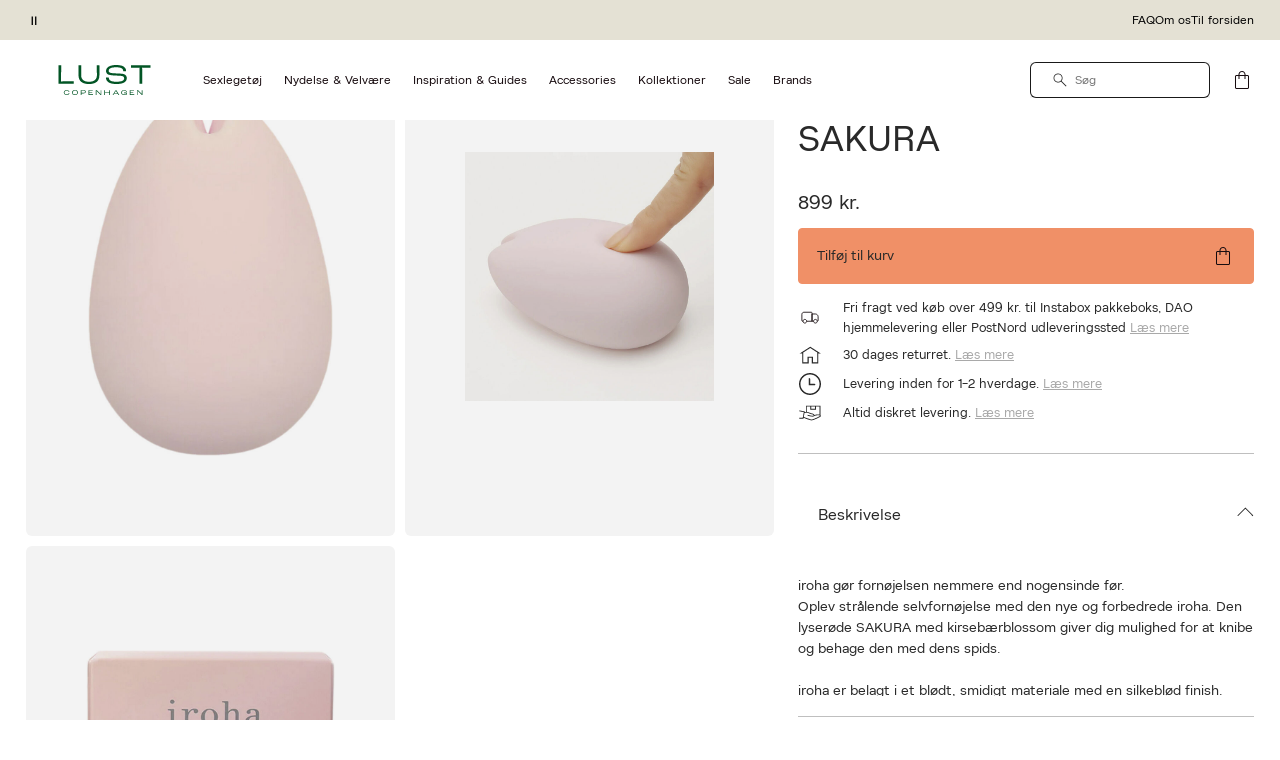

--- FILE ---
content_type: text/html;charset=UTF-8
request_url: https://www.lustcopenhagen.com/da-dk/iroha-by-tenga---sakura/BEVW62.html
body_size: 30013
content:
<!DOCTYPE html>
<html class="html  "
lang="da"
data-locale="da_DK" data-site="lust"
>
<head>
<meta charset="UTF-8"/>
<meta http-equiv="x-ua-compatible" content="ie=edge"/>
<meta name="viewport" content="width=device-width, initial-scale=1"/>





    


<script>
(function() {
// Boomerang Loader Snippet version 14
if (window.BOOMR && (window.BOOMR.version || window.BOOMR.snippetExecuted)) {
return;
}
window.BOOMR = window.BOOMR || {};
window.BOOMR.snippetStart = new Date().getTime();
window.BOOMR.snippetExecuted = true;
window.BOOMR.snippetVersion = 14;
window.BOOMR.url = "https://s.go-mpulse.net/boomerang/" +
"W55TL-VMH43-MMV7F-JYXQT-RG5QR";
var // document.currentScript is supported in all browsers other than IE
where = document.currentScript || document.getElementsByTagName("script")[0],
// Parent element of the script we inject
parentNode = where.parentNode,
// Whether or not Preload method has worked
promoted = false,
// How long to wait for Preload to work before falling back to iframe method
LOADER_TIMEOUT = 3000;
// Tells the browser to execute the Preloaded script by adding it to the DOM
function promote() {
if (promoted) {
return;
}
var script = document.createElement("script");
script.id = "boomr-scr-as";
script.src = window.BOOMR.url;
// Not really needed since dynamic scripts are async by default and the script is already in cache at this point,
// but some naive parsers will see a missing async attribute and think we're not async
script.async = true;
parentNode.appendChild(script);
promoted = true;
}
// Non-blocking iframe loader (fallback for non-Preload scenarios) for all recent browsers.
// For IE 6/7, falls back to dynamic script node.
function iframeLoader(wasFallback) {
promoted = true;
var dom, doc = document, bootstrap, iframe, iframeStyle, win = window;
window.BOOMR.snippetMethod = wasFallback ? "if" : "i";
// Adds Boomerang within the iframe
bootstrap = function(parent, scriptId) {
var script = doc.createElement("script");
script.id = scriptId || "boomr-if-as";
script.src = window.BOOMR.url;
BOOMR_lstart = new Date().getTime();
parent = parent || doc.body;
parent.appendChild(script);
};
// For IE 6/7, we'll just load the script in the current frame, as those browsers don't support 'about:blank'
// for an iframe src (it triggers warnings on secure sites). This means loading on IE 6/7 may cause SPoF.
if (!window.addEventListener && window.attachEvent && navigator.userAgent.match(/MSIE [67]\./)) {
window.BOOMR.snippetMethod = "s";
bootstrap(parentNode, "boomr-async");
return;
}
// The rest of this function is IE8+ and other browsers that don't support Preload hints but will work with CSP & iframes
iframe = document.createElement("IFRAME");
// An empty frame
iframe.src = "about:blank";
// We set title and role appropriately to play nicely with screen readers and other assistive technologies
iframe.title = "";
iframe.role = "presentation";
// Ensure we're not loaded lazily
iframe.loading = "eager";
// Hide the iframe
iframeStyle = (iframe.frameElement || iframe).style;
iframeStyle.width = 0;
iframeStyle.height = 0;
iframeStyle.border = 0;
iframeStyle.display = "none";
// Append to the end of the current block
parentNode.appendChild(iframe);
// Try to get the iframe's document object
try {
win = iframe.contentWindow;
doc = win.document.open();
}
catch (e) {
// document.domain has been changed and we're on an old version of IE, so we got an access denied.
// Note: the only browsers that have this problem also do not have CSP support.
// Get document.domain of the parent window
dom = document.domain;
// Set the src of the iframe to a JavaScript URL that will immediately set its document.domain to match the parent.
// This lets us access the iframe document long enough to inject our script.
// Our script may need to do more domain massaging later.
iframe.src = "javascript:var d=document.open();d.domain='" + dom + "';void 0;";
win = iframe.contentWindow;
doc = win.document.open();
}
if (dom) {
// Unsafe version for IE8 compatibility. If document.domain has changed, we can't use win, but we can use doc.
doc._boomrl = function() {
this.domain = dom;
bootstrap();
};
// Run our function at load.
// Split the string so HTML code injectors don't get confused and add code here.
doc.write("<bo" + "dy onload='document._boomrl();'>");
}
else {
// document.domain hasn't changed, regular method should be OK
win._boomrl = function() {
bootstrap();
};
if (win.addEventListener) {
win.addEventListener("load", win._boomrl, false);
}
else if (win.attachEvent) {
win.attachEvent("onload", win._boomrl);
}
}
// Finish the document
doc.close();
}
// See if Preload is supported or not
var link = document.createElement("link");
if (link.relList &&
typeof link.relList.supports === "function" &&
link.relList.supports("preload") &&
("as" in link)) {
window.BOOMR.snippetMethod = "p";
// Set attributes to trigger a Preload
link.href = window.BOOMR.url;
link.rel = "preload";
link.as = "script";
// Add our script tag if successful, fallback to iframe if not
link.addEventListener("load", promote);
link.addEventListener("error", function() {
iframeLoader(true);
});
// Have a fallback in case Preload does nothing or is slow
setTimeout(function() {
if (!promoted) {
iframeLoader(true);
}
}, LOADER_TIMEOUT);
// Note the timestamp we started trying to Preload
BOOMR_lstart = new Date().getTime();
// Append our link tag
parentNode.appendChild(link);
}
else {
// No Preload support, use iframe loader
iframeLoader(false);
}
// Save when the onload event happened, in case this is a non-NavigationTiming browser
function boomerangSaveLoadTime(e) {
window.BOOMR_onload = (e && e.timeStamp) || new Date().getTime();
}
if (window.addEventListener) {
window.addEventListener("load", boomerangSaveLoadTime, false);
}
else if (window.attachEvent) {
window.attachEvent("onload", boomerangSaveLoadTime);
}
})();
</script>





<script>
(function() {
    var d = document;
    var c = d.createElement('script');
    if (!('noModule' in c) && 'onbeforeload' in c) {
        var s = false;
        d.addEventListener('beforeload', function(e) {
            if (e.target === c) {
                s = true;
            } else if (!e.target.hasAttribute('nomodule') || !s) {
                return;
            }
            e.preventDefault();
        }, true);

        c.type = 'module';
        c.src = '.';
        d.head.appendChild(c);
        c.remove();
    }
}());
</script>


<link rel="preconnect" href="https://unpkg.com" crossorigin />
<link rel="dns-prefetch" href="//unpkg.com" />
<script>this.customElements||document.write('<script src="//unpkg.com/document-register-element"><\x2fscript>');</script>
<script src="https://unpkg.com/@ungap/custom-elements@1.1.1"></script>


    <link rel="preconnect" href="https://policy.app.cookieinformation.com" crossorigin />
    <link rel="dns-prefetch" href="//policy.app.cookieinformation.com" />
    
    <script id="CookieConsent" src="https://policy.app.cookieinformation.com/uc.js" data-culture="DA"></script>



    
<!-- Start VWO Async SmartCode -->
<link rel="preconnect" href="https://dev.visualwebsiteoptimizer.com" />
<script id='vwoCode'>
window.addEventListener('CookieInformationConsentGiven', function (event) {
if (window.CookieInformation.getConsentGivenFor('cookie_cat_marketing')) {
window._vwo_code || (function() {
var account_id=856083,
version=2.1,
settings_tolerance=2000,
hide_element='body',
hide_element_style = 'opacity:0 !important;filter:alpha(opacity=0) !important;background:none !important',
/* DO NOT EDIT BELOW THIS LINE */
f=false,w=window,d=document,v=d.querySelector('#vwoCode'),cK='vwo'+account_id+'_settings',cc={};try{var c=JSON.parse(localStorage.getItem('vwo'+account_id+'_config'));cc=c&&typeof c==='object'?c:{}}catch(e){}var stT=cc.stT==='session'?w.sessionStorage:w.localStorage;code={use_existing_jquery:function(){return typeof use_existing_jquery!=='undefined'?use_existing_jquery:undefined},library_tolerance:function(){return typeof library_tolerance!=='undefined'?library_tolerance:undefined},settings_tolerance:function(){return cc.sT||settings_tolerance},hide_element_style:function(){return'{'+(cc.hES||hide_element_style)+'}'},hide_element:function(){if(performance.getEntriesByName('first-contentful-paint')[0]){return''}return typeof cc.hE==='string'?cc.hE:hide_element},getVersion:function(){return version},finish:function(e){if(!f){f=true;var t=d.getElementById('_vis_opt_path_hides');if(t)t.parentNode.removeChild(t);if(e)(new Image).src='https://dev.visualwebsiteoptimizer.com/ee.gif?a='+account_id+e}},finished:function(){return f},addScript:function(e){var t=d.createElement('script');t.type='text/javascript';if(e.src){t.src=e.src}else{t.text=e.text}d.getElementsByTagName('head')[0].appendChild(t)},load:function(e,t){var i=this.getSettings(),n=d.createElement('script'),r=this;t=t||{};if(i){n.textContent=i;d.getElementsByTagName('head')[0].appendChild(n);if(!w.VWO||VWO.caE){stT.removeItem(cK);r.load(e)}}else{var o=new XMLHttpRequest;o.open('GET',e,true);o.withCredentials=!t.dSC;o.responseType=t.responseType||'text';o.onload=function(){if(t.onloadCb){return t.onloadCb(o,e)}if(o.status===200){_vwo_code.addScript({text:o.responseText})}else{_vwo_code.finish('&e=loading_failure:'+e)}};o.onerror=function(){if(t.onerrorCb){return t.onerrorCb(e)}_vwo_code.finish('&e=loading_failure:'+e)};o.send()}},getSettings:function(){try{var e=stT.getItem(cK);if(!e){return}e=JSON.parse(e);if(Date.now()>e.e){stT.removeItem(cK);return}return e.s}catch(e){return}},init:function(){if(d.URL.indexOf('vwo_disable')>-1)return;var e=this.settings_tolerance();w._vwo_settings_timer=setTimeout(function(){_vwo_code.finish();stT.removeItem(cK)},e);var t;if(this.hide_element()!=='body'){t=d.createElement('style');var i=this.hide_element(),n=i?i+this.hide_element_style():'',r=d.getElementsByTagName('head')[0];t.setAttribute('id','_vis_opt_path_hides');v&&t.setAttribute('nonce',v.nonce);t.setAttribute('type','text/css');if(t.styleSheet)t.styleSheet.cssText=n;else t.appendChild(d.createTextNode(n));r.appendChild(t)}else{t=d.getElementsByTagName('head')[0];var n=d.createElement('div');n.style.cssText='z-index: 2147483647 !important;position: fixed !important;left: 0 !important;top: 0 !important;width: 100% !important;height: 100% !important;background: white !important;';n.setAttribute('id','_vis_opt_path_hides');n.classList.add('_vis_hide_layer');t.parentNode.insertBefore(n,t.nextSibling)}var o='https://dev.visualwebsiteoptimizer.com/j.php?a='+account_id+'&u='+encodeURIComponent(d.URL)+'&vn='+version;if(w.location.search.indexOf('_vwo_xhr')!==-1){this.addScript({src:o})}else{this.load(o+'&x=true')}}};w._vwo_code=code;code.init();})();
}
});
</script>
<!-- End VWO Async SmartCode -->



    
    





<script>
window.dataLayer = window.dataLayer || [];
gtmEvents = [{"page_type":"pdp","user_id":"","goodie_profile":"","login_status":"logged out","customer_id":"","omneo_id":"","platform_id":"web","product_category":"sextoys/vibrators/clitoral","customer_groups":"Desktop users,Everyone EXCLUDING App users,Everyone_Except_Goodie_App,IsNotInEployeeProgram,NOT_GC_ONLY_BASKET,NotAppUser"}];
if (gtmEvents) {
for (var i = 0; i < gtmEvents.length; i++) {
if (gtmEvents[i].event === 'initial') {
if ('pageName' in gtmEvents[i]) {
gtmEvents[i].pageName = window.location.pathname + window.location.search;
}
if ('pageCategoryPath' in gtmEvents[i] ) {
gtmEvents[i].pageCategoryPath = window.location.pathname;
}
};
if (
gtmEvents[i].event === 'view_item'
) {
var productEvent = gtmEvents[i];
window.addEventListener('CookieInformationConsentGiven', function (event) {
if (window.CookieInformation.getConsentGivenFor('cookie_cat_statistic')) {
window.dataLayer.push(productEvent);
}
});
} else if (gtmEvents[i].event === 'view_cart'
|| gtmEvents[i].event === 'checkout'
|| gtmEvents[i].event === 'purchase'
) {
var cartEvent = gtmEvents[i];
window.addEventListener('CookieInformationConsentGiven', function (event) {
setTimeout(function () { window.dataLayer.push(cartEvent); }, 1000);
});
} else {
window.dataLayer.push(gtmEvents[i]);
}
}
}
</script>
<!-- Google Tag Manager -->
<script>(function(w,d,s,l,i){w[l]=w[l]||[];w[l].push({'gtm.start':
new Date().getTime(),event:'gtm.js'});var f=d.getElementsByTagName(s)[0],
j=d.createElement(s),dl=l!='dataLayer'?'&l='+l:'';j.async=true;j.src=
'https://www.googletagmanager.com/gtm.js?id='+i+dl;f.parentNode.insertBefore(j,f);
})(window,document,'script','dataLayer','GTM-KK2LR4L');</script>
<!-- End Google Tag Manager -->








    <title>IROHA BY TENGA - SAKURA fra Iroha | 899.00 DKK | Lust Copenhagen</title>



<link rel="apple-touch-icon" sizes="180x180" href="/on/demandware.static/Sites-Lust-DK-Site/-/default/dw4ff721ea/images/favicon/apple-touch-icon.png" />
<link rel="icon" type="image/png" sizes="32x32" href="/on/demandware.static/Sites-Lust-DK-Site/-/default/dwbbbd8e68/images/favicon/favicon-32x32.png" />
<link rel="icon" type="image/png" sizes="16x16" href="/on/demandware.static/Sites-Lust-DK-Site/-/default/dw3cde7765/images/favicon/favicon-16x16.png" />
<link rel="mask-icon" href="/on/demandware.static/Sites-Lust-DK-Site/-/default/dw81cfae45/images/favicon/safari-pinned-tab.svg" color="#32383a" />
<meta name="msapplication-TileColor" content="#da532c" />
<meta name="theme-color" content="#ffffff" />
<meta name="description" content="K&oslash;b IROHA BY TENGA - SAKURA fra Iroha hos Lust Copenhagen | Byt i forretning | 30 dages returret | Fri fragt* ved k&oslash;b for 499,-"/>
<meta name="keywords" content="Lust Copenhagen"/>




    <link rel="stylesheet" href="/on/demandware.static/Sites-Lust-DK-Site/-/da_DK/v1769209654376/css/main.css" />





    <link rel="stylesheet" href="/on/demandware.static/Sites-Lust-DK-Site/-/da_DK/v1769209654376/css/page_pdp.css" />




    <meta name="google-site-verification" content="HNStDtJSfQcSWOwSUpqwtonpqam5X5j44vRsaVeTt3Y" />




    <meta name="p:domain_verify" content="562d55876bdfe5a1fb89dba0279a38ca" />



    
        <meta property="og:url" content="https://www.lustcopenhagen.com/da-dk/iroha-by-tenga---sakura/S13304408.html"/>
    
        <meta property="og:title" content="IROHA BY TENGA - SAKURA"/>
    
        <meta property="og:description" content="Pink"/>
    
        <meta property="og:image" content="https://www.lustcopenhagen.com/dw/image/v2/BFCS_PRD/on/demandware.static/-/Sites-mdn-master-catalog/default/dwd9d6117d/large2/3E/4570030978427-1.jpg?sw=600&amp;sh=720&amp;sm=fit&amp;sfrm=jpg"/>
    
        <meta property="og:type" content="product"/>
    



<link rel="canonical" href="https://www.lustcopenhagen.com/da-dk/iroha-by-tenga---sakura/BEVW62.html" />


    


    
        <link rel="alternate" hreflang="da-dk" href="https://www.lustcopenhagen.com/da-dk/iroha-by-tenga---sakura/BEVW62.html" />
    





   <script type="application/ld+json">
        {"@context":"http://schema.org/","@type":"Product","name":"IROHA BY TENGA - SAKURA","image":["https://www.lustcopenhagen.com/dw/image/v2/BFCS_PRD/on/demandware.static/-/Sites-mdn-master-catalog/default/dwd9d6117d/large2/3E/4570030978427-1.jpg?sw=740&sh=888&sm=fit&sfrm=jpg","https://www.lustcopenhagen.com/dw/image/v2/BFCS_PRD/on/demandware.static/-/Sites-mdn-master-catalog/default/dwfcaec871/large2/4A/4570030978427-2.jpg?sw=740&sh=888&sm=fit&sfrm=jpg","https://www.lustcopenhagen.com/dw/image/v2/BFCS_PRD/on/demandware.static/-/Sites-mdn-master-catalog/default/dw093173ff/large2/F5/4570030978427-3.jpg?sw=740&sh=888&sm=fit&sfrm=jpg"],"description":"iroha g&oslash;r forn&oslash;jelsen nemmere end nogensinde f&oslash;r. &lt;br&gt;Oplev str&aring;lende selvforn&oslash;jelse med den nye og forbedrede iroha. Den lyser&oslash;de SAKURA med kirseb&aelig;rblossom giver dig mulighed for at knibe og behage den med dens spids. &lt;br&gt;&lt;br&gt;iroha er belagt i et bl&oslash;dt, smidigt materiale med en silkebl&oslash;d finish. Iirohas Soft Touch-silikone er der mulighed for tilg&aelig;ngelig og sensuel selvpleje. Krop af iroha er vandt&aelig;t og kan nemt vaskes i vand. Den antist&oslash;vbeskyttende bel&aelig;gning forhindrer st&oslash;v i at kl&aelig;be til genstanden for en ren, hygiejnisk oplevelse hver gang. &lt;br&gt;&lt;br&gt;iroha er designet til at give enhver smag, med tre vibrationsstyrker og to pulsm&oslash;nstre, som du kan nyde. Drevet af en st&aelig;rk, n&aelig;sten lydl&oslash;s motor, s&aring; den kan bruges komfortabelt i fred og ro.","gtin13":"4570030978427","brand":{"@type":"Brand","name":"Iroha"},"offers":{"@type":"Offer","url":"https://www.lustcopenhagen.com/da-dk/iroha-by-tenga---sakura/S13304408.html","priceCurrency":"DKK","price":899,"priceValidUntil":"2027-01-24","itemCondition":"http://schema.org/NewCondition","availability":"http://schema.org/InStock"},"sku":"BEVW62"}
    </script>


<script type="text/javascript">//<!--
/* <![CDATA[ (head-active_data.js) */
var dw = (window.dw || {});
dw.ac = {
    _analytics: null,
    _events: [],
    _category: "",
    _searchData: "",
    _anact: "",
    _anact_nohit_tag: "",
    _analytics_enabled: "true",
    _timeZone: "Europe/Copenhagen",
    _capture: function(configs) {
        if (Object.prototype.toString.call(configs) === "[object Array]") {
            configs.forEach(captureObject);
            return;
        }
        dw.ac._events.push(configs);
    },
	capture: function() { 
		dw.ac._capture(arguments);
		// send to CQ as well:
		if (window.CQuotient) {
			window.CQuotient.trackEventsFromAC(arguments);
		}
	},
    EV_PRD_SEARCHHIT: "searchhit",
    EV_PRD_DETAIL: "detail",
    EV_PRD_RECOMMENDATION: "recommendation",
    EV_PRD_SETPRODUCT: "setproduct",
    applyContext: function(context) {
        if (typeof context === "object" && context.hasOwnProperty("category")) {
        	dw.ac._category = context.category;
        }
        if (typeof context === "object" && context.hasOwnProperty("searchData")) {
        	dw.ac._searchData = context.searchData;
        }
    },
    setDWAnalytics: function(analytics) {
        dw.ac._analytics = analytics;
    },
    eventsIsEmpty: function() {
        return 0 == dw.ac._events.length;
    }
};
/* ]]> */
// -->
</script>
<script type="text/javascript">//<!--
/* <![CDATA[ (head-cquotient.js) */
var CQuotient = window.CQuotient = {};
CQuotient.clientId = 'bfcs-Lust-DK';
CQuotient.realm = 'BFCS';
CQuotient.siteId = 'Lust-DK';
CQuotient.instanceType = 'prd';
CQuotient.locale = 'da_DK';
CQuotient.fbPixelId = '__UNKNOWN__';
CQuotient.activities = [];
CQuotient.cqcid='';
CQuotient.cquid='';
CQuotient.cqeid='';
CQuotient.cqlid='';
CQuotient.apiHost='api.cquotient.com';
/* Turn this on to test against Staging Einstein */
/* CQuotient.useTest= true; */
CQuotient.useTest = ('true' === 'false');
CQuotient.initFromCookies = function () {
	var ca = document.cookie.split(';');
	for(var i=0;i < ca.length;i++) {
	  var c = ca[i];
	  while (c.charAt(0)==' ') c = c.substring(1,c.length);
	  if (c.indexOf('cqcid=') == 0) {
		CQuotient.cqcid=c.substring('cqcid='.length,c.length);
	  } else if (c.indexOf('cquid=') == 0) {
		  var value = c.substring('cquid='.length,c.length);
		  if (value) {
		  	var split_value = value.split("|", 3);
		  	if (split_value.length > 0) {
			  CQuotient.cquid=split_value[0];
		  	}
		  	if (split_value.length > 1) {
			  CQuotient.cqeid=split_value[1];
		  	}
		  	if (split_value.length > 2) {
			  CQuotient.cqlid=split_value[2];
		  	}
		  }
	  }
	}
}
CQuotient.getCQCookieId = function () {
	if(window.CQuotient.cqcid == '')
		window.CQuotient.initFromCookies();
	return window.CQuotient.cqcid;
};
CQuotient.getCQUserId = function () {
	if(window.CQuotient.cquid == '')
		window.CQuotient.initFromCookies();
	return window.CQuotient.cquid;
};
CQuotient.getCQHashedEmail = function () {
	if(window.CQuotient.cqeid == '')
		window.CQuotient.initFromCookies();
	return window.CQuotient.cqeid;
};
CQuotient.getCQHashedLogin = function () {
	if(window.CQuotient.cqlid == '')
		window.CQuotient.initFromCookies();
	return window.CQuotient.cqlid;
};
CQuotient.trackEventsFromAC = function (/* Object or Array */ events) {
try {
	if (Object.prototype.toString.call(events) === "[object Array]") {
		events.forEach(_trackASingleCQEvent);
	} else {
		CQuotient._trackASingleCQEvent(events);
	}
} catch(err) {}
};
CQuotient._trackASingleCQEvent = function ( /* Object */ event) {
	if (event && event.id) {
		if (event.type === dw.ac.EV_PRD_DETAIL) {
			CQuotient.trackViewProduct( {id:'', alt_id: event.id, type: 'raw_sku'} );
		} // not handling the other dw.ac.* events currently
	}
};
CQuotient.trackViewProduct = function(/* Object */ cqParamData){
	var cq_params = {};
	cq_params.cookieId = CQuotient.getCQCookieId();
	cq_params.userId = CQuotient.getCQUserId();
	cq_params.emailId = CQuotient.getCQHashedEmail();
	cq_params.loginId = CQuotient.getCQHashedLogin();
	cq_params.product = cqParamData.product;
	cq_params.realm = cqParamData.realm;
	cq_params.siteId = cqParamData.siteId;
	cq_params.instanceType = cqParamData.instanceType;
	cq_params.locale = CQuotient.locale;
	
	if(CQuotient.sendActivity) {
		CQuotient.sendActivity(CQuotient.clientId, 'viewProduct', cq_params);
	} else {
		CQuotient.activities.push({activityType: 'viewProduct', parameters: cq_params});
	}
};
/* ]]> */
// -->
</script>


</head>





<body id="js-body"
data-gtm-page-type="pdp"
data-gtm-event-callout-banner="{&quot;event&quot;:&quot;select_promotion&quot;,&quot;ecommerce&quot;:{&quot;promotion_id&quot;:&quot;Call-out-banner&quot;,&quot;promotion_name&quot;:&quot;{BANNER_TEXT}&quot;}}"
data-gtm-event-product-not-found="{&quot;event&quot;:&quot;product_not_found&quot;,&quot;items&quot;:&quot;{ITEMS}&quot;}"
data-iscategorysearchplp="false"
data-cgid=""
class="l-body page js-page
productdetails 

"
data-action="Product-Show"
is="js-page-productdetails">
<div class="l-page page productdetails" data-action="Product-Show" data-querystring="pid=BEVW62">
<a
    href="#maincontent"
    class="b-skip-link"
    tabindex="0"
    type="button"
>
    Skip to main content
</a>

<header class="b-header js-header lust">
    
    

    
    
    





































<div class="b-pdregion js-pdregion"><div data-pdcmp="pd_header_uspbar" class="b-pdregion__item">

<callout-banner class="b-usp callout-banner -with-buttons h-var-background-color h-var-color"
    style="--background-color: #e4e1d4; --background-color-md: #e4e1d4; --background-color-lg: #e4e1d4; --color: #000000; --color-md: #000000; --color-lg: #000000;"
>
    <div class="callout-banner__container">
        <div class="callout-banner__inner">
            <div class="callout-banner__content">
                <div data-size="1" class="h-width-perc-100 b-pdregion js-pdregion b-headeruspbar__slideset"><div data-size="1" data-parent-id="headeruspbar_841" data-parent-name="pd_header_uspbar" data-index="0" data-parent-gtm-event-id="" data-pdcmp="pd_header_uspbar_slideset" data-parent-gtm-event-name="" id="headeruspbar_841_0" class="b-pdregion__item b-headeruspbar__slideset-item">
    <div class="callout-banner__content-text -slideset js-slideset">
        <button data-active="true" type="button" class="b-slideset__playpause js-slideset__playpause h-bg-base-none button-reset">
            <span class="h-show-on-inactive">
                <span class="sr-only">Afspil</span>
                <svg width="17" height="17" viewBox="0 0 17 17" fill="none" xmlns="http://www.w3.org/2000/svg"><path fill-rule="evenodd" clip-rule="evenodd" d="M5.3667 4.6145L12.7227 8.48606L5.3667 12.7448V4.6145ZM6.4502 6.49992V8.83325V10.8333L10.4502 8.48606L6.4502 6.49992Z" fill="currentColor"/></svg>
            </span>
            <span class="h-show-on-active">
                <span class="sr-only">Pause</span>
                <svg width="16" height="17" viewBox="0 0 16 17" fill="none" xmlns="http://www.w3.org/2000/svg"><path fill-rule="evenodd" clip-rule="evenodd" d="M5.61377 13.1107L5.61377 4.55737L6.9471 4.55737L6.9471 13.1107H5.61377Z" fill="currentColor"/><path fill-rule="evenodd" clip-rule="evenodd" d="M9.05273 13.1107L9.05273 4.55737L10.3861 4.55737L10.3861 13.1107H9.05273Z" fill="currentColor"/></svg>
            </span>
        </button>
        <div data-size="4" class="js-callout-banner__slides callout-banner__slides h-position-relative h-width-perc-100 b-pdregion js-pdregion b-headeruspbarslideset__slideset"><div data-size="4" data-parent-id="headeruspbarslideset_299" data-parent-name="pd_header_uspbar_slideset" data-index="0" data-parent-gtm-event-id="" data-pdcmp="pd_header_uspbar_slideset_item" data-parent-gtm-event-name="" id="headeruspbarslideset_299_0" class="js-callout-banner__slide callout-banner__slide b-pdregion__item b-headeruspbarslideset__slideset-item"><a class="callout-banner__content-link js-gtm-click-event  js-cmp-drawer-open h-pe-none-onload js-usp-drawer-cmp"
    href="/on/demandware.store/Sites-Lust-DK-Site/da_DK/Page-GlobalUSP?viewtype=accordion"
    data-index="0"
    
        data-json-config='{
            "name": "usp",
            "skipInitForNext": ["usp"],
            "accordionOpenIndex": 0
        }'
    
    data-gtm-event="{&quot;event&quot;:&quot;content_interaction&quot;,&quot;component_type&quot;:&quot;pd_header_uspbar_slideset&quot;,&quot;component_id&quot;:&quot;&quot;,&quot;component_name&quot;:&quot;&quot;,&quot;card_id&quot;:&quot;&quot;,&quot;card_name&quot;:&quot;&quot;}"
    data-gtm-viewpromo=""
>
    <p><strong>Fri fragt</strong> på ordrer over 499,-*</p>
</a>
</div><div data-size="4" data-parent-id="headeruspbarslideset_299" data-parent-name="pd_header_uspbar_slideset" data-index="1" data-parent-gtm-event-id="" data-pdcmp="pd_header_uspbar_slideset_item" data-parent-gtm-event-name="" id="headeruspbarslideset_299_1" class="js-callout-banner__slide callout-banner__slide b-pdregion__item b-headeruspbarslideset__slideset-item"><a class="callout-banner__content-link js-gtm-click-event  js-cmp-drawer-trigger-only"
    href="#"
    data-index="1"
    
        data-json-config='{
            "target": ".js-usp-drawer-cmp",
            "accordionOpenIndex": 1
        }'
    
    data-gtm-event="{&quot;event&quot;:&quot;content_interaction&quot;,&quot;component_type&quot;:&quot;pd_header_uspbar_slideset&quot;,&quot;component_id&quot;:&quot;&quot;,&quot;component_name&quot;:&quot;&quot;,&quot;card_id&quot;:&quot;&quot;,&quot;card_name&quot;:&quot;&quot;}"
    data-gtm-viewpromo=""
>
    <p><strong>LEVERING</strong>&nbsp;1-2 hverdage</p>
</a>
</div><div data-size="4" data-parent-id="headeruspbarslideset_299" data-parent-name="pd_header_uspbar_slideset" data-index="2" data-parent-gtm-event-id="" data-pdcmp="pd_header_uspbar_slideset_item" data-parent-gtm-event-name="" id="headeruspbarslideset_299_2" class="js-callout-banner__slide callout-banner__slide b-pdregion__item b-headeruspbarslideset__slideset-item"><a class="callout-banner__content-link js-gtm-click-event  js-cmp-drawer-trigger-only"
    href="#"
    data-index="2"
    
        data-json-config='{
            "target": ".js-usp-drawer-cmp",
            "accordionOpenIndex": 2
        }'
    
    data-gtm-event="{&quot;event&quot;:&quot;content_interaction&quot;,&quot;component_type&quot;:&quot;pd_header_uspbar_slideset&quot;,&quot;component_id&quot;:&quot;&quot;,&quot;component_name&quot;:&quot;&quot;,&quot;card_id&quot;:&quot;&quot;,&quot;card_name&quot;:&quot;&quot;}"
    data-gtm-viewpromo=""
>
    <p>30 dages retur</p>
</a>
</div><div data-size="4" data-parent-id="headeruspbarslideset_299" data-parent-name="pd_header_uspbar_slideset" data-index="3" data-parent-gtm-event-id="" data-pdcmp="pd_header_uspbar_slideset_item" data-parent-gtm-event-name="" id="headeruspbarslideset_299_3" class="js-callout-banner__slide callout-banner__slide b-pdregion__item b-headeruspbarslideset__slideset-item"><a class="callout-banner__content-link js-gtm-click-event  js-cmp-drawer-trigger-only"
    href="#"
    data-index="3"
    
        data-json-config='{
            "target": ".js-usp-drawer-cmp",
            "accordionOpenIndex": 3
        }'
    
    data-gtm-event="{&quot;event&quot;:&quot;content_interaction&quot;,&quot;component_type&quot;:&quot;pd_header_uspbar_slideset&quot;,&quot;component_id&quot;:&quot;&quot;,&quot;component_name&quot;:&quot;&quot;,&quot;card_id&quot;:&quot;&quot;,&quot;card_name&quot;:&quot;&quot;}"
    data-gtm-viewpromo=""
>
    <p>Altid diskret levering</p>
</a>
</div></div>
    </div>

</div></div>
                
                    <div class="b-utilitymenu">
                        <ul class="b-utilitymenu__nav">
                            
                                
                                

                                
                                    
                                        <li class="b-utilitymenu__item">
                                            
                                            <a class="b-utilitymenu__link button-reset " href="https://support.lustcopenhagen.com/hc/da"
                                                
                                            >
                                                FAQ
                                            </a>
                                        </li>
                                    
                                
                            
                                
                                

                                
                                    
                                        <li class="b-utilitymenu__item">
                                            
                                            <a class="b-utilitymenu__link button-reset " href="https://www.lustcopenhagen.com/da-dk/om-lust-copenhagen.html"
                                                
                                            >
                                                Om os
                                            </a>
                                        </li>
                                    
                                
                            
                                
                                

                                
                                    
                                        <li class="b-utilitymenu__item">
                                            
                                            <a class="b-utilitymenu__link button-reset " href="https://www.lustcopenhagen.com/da-dk/"
                                                
                                            >
                                                Til forsiden
                                            </a>
                                        </li>
                                    
                                
                            
                                
                                

                                
                            
                                
                                

                                
                            
                                
                                

                                
                            
                                
                                

                                
                            
                                
                                

                                
                            
                                
                                

                                
                            
                                
                                

                                
                            
                        </ul>
                    </div>
                
            </div>
        </div>
    </div>
</callout-banner>
</div></div>




    
    <div class="b-header__inner header">
        <div class="b-header__row container">
            <div class="b-header__part b-header__part-burgerbtn goodie-app-hidden burger-menu-initiator js-burger-menu-initiator" data-cgid="">
                <button class="burger js-megamenu-toggle" type="button" aria-controls="sg-navbar-collapse" aria-expanded="false" aria-label="Toggle navigation">
                    <div class="inner">
                        <span class="burger__layer"></span>
                    </div>
                </button>
            </div>
            <div class="b-header__part b-header__part-logo goodie-app-hidden logo-container">
                




                <a class="b-logo logo-home" href="https://www.lustcopenhagen.com/da-dk/" title="Lust Copenhagen Hjem">
    


    <svg
        class="svg-icon svg-icon-logo-lust b-logo__image logo-lust  "
        aria-label="Icon logo-lust"
        
    >
        
        <use href="/on/demandware.static/Sites-Lust-DK-Site/-/da_DK/v1769209654376/images/svg/svg-sprite.svg#logo-lust" xlink:href="/on/demandware.static/Sites-Lust-DK-Site/-/da_DK/v1769209654376/images/svg/svg-sprite.svg#logo-lust"></use>
    </svg>


</a>

                




            </div>

            <div class="b-header__part b-header__part-menu">
                
                    
































<div class="b-megamenutop b-megamenu main-menu js-megamenutop with-submenu" data-gtm-event="{&quot;event&quot;:&quot;mega_menu&quot;,&quot;menu_type&quot;:&quot;header_menu&quot;,&quot;open_level&quot;:1,&quot;link_text&quot;:&quot;{CATEGORY_URL}&quot;}" is="mega-menu"
    data-active-level="0"
>
    <div class="b-megamenutop__mobile-header h-position-sticky h-zindex-small h-inset-0 h-bottom-auto h-overflow-hidden">
    <div class="b-megamenutop__mobile-header-inner h-d-flex">
        <div class="b-megamenutop__mobile-header-item js-megamenutop__mobile-header-item h-minwidth-perc-100 h-width-perc-100 m-visible h-py-14 h-d-flex h-flex-ai-center h-flex-jc-space-between"
            data-level="0"
        >
            <button class="b-megamenutop__back-btn icon-button js-megamenu-back h-bg-base-white h-border h-bc-base-dark-200 h-radius-round h-var-width h-var-height h-d-flex h-flex-jc-center h-flex-ai-center" aria-label="back" type="button"
                style='--width: 26px; --width-md: 26px; --width-lg: 26px; --height: 26px; --height-md: 26px; --height-lg: 26px;'>
                


    <svg
        class="svg-icon svg-icon-chevron-left-r  "
        aria-label="Icon chevron-left-r"
        
            style="height: 18px; width: 18px; min-width: 18px;   "
        
    >
        
        <use href="/on/demandware.static/Sites-Lust-DK-Site/-/da_DK/v1769209654376/images/svg/svg-sprite.svg#chevron-left-r" xlink:href="/on/demandware.static/Sites-Lust-DK-Site/-/da_DK/v1769209654376/images/svg/svg-sprite.svg#chevron-left-r"></use>
    </svg>


            </button>
            <button type="button" class="b-megamenutop__close goodie-app-invisible button-close m-small js-megamenu-close-btn" aria-label="Luk s&oslash;gning"></button>
        </div>
        <div class="b-megamenutop__mobile-header-item js-megamenutop__mobile-header-item h-minwidth-perc-100 h-width-perc-100 h-py-14 h-d-flex h-flex-ai-center h-flex-jc-space-between"
            data-level="1"
        >
            <button class="b-megamenutop__back-btn icon-button js-megamenu-back h-bg-base-white h-border h-bc-base-dark-200 h-radius-round h-var-width h-var-height h-d-flex h-flex-jc-center h-flex-ai-center" aria-label="back" type="button"
                style='--width: 26px; --width-md: 26px; --width-lg: 26px; --height: 26px; --height-md: 26px; --height-lg: 26px;'>
                


    <svg
        class="svg-icon svg-icon-chevron-left-r  "
        aria-label="Icon chevron-left-r"
        
            style="height: 18px; width: 18px; min-width: 18px;   "
        
    >
        
        <use href="/on/demandware.static/Sites-Lust-DK-Site/-/da_DK/v1769209654376/images/svg/svg-sprite.svg#chevron-left-r" xlink:href="/on/demandware.static/Sites-Lust-DK-Site/-/da_DK/v1769209654376/images/svg/svg-sprite.svg#chevron-left-r"></use>
    </svg>


            </button>
            <span class="b-megamenutop__current-category js-megamenu-current-category t-display-5">&nbsp;</span>
            <button type="button" class="b-megamenutop__close goodie-app-invisible button-close m-small js-megamenu-close-btn" aria-label="Luk s&oslash;gning"></button>
        </div>
        <div class="b-megamenutop__mobile-header-item js-megamenutop__mobile-header-item h-minwidth-perc-100 h-width-perc-100 h-py-14 h-d-flex h-flex-ai-center h-flex-jc-space-between"
            data-level="2"
        >
            <button class="b-megamenutop__back-btn icon-button js-megamenu-back h-bg-base-white h-border h-bc-base-dark-200 h-radius-round h-var-width h-var-height h-d-flex h-flex-jc-center h-flex-ai-center" aria-label="back" type="button"
                style='--width: 26px; --width-md: 26px; --width-lg: 26px; --height: 26px; --height-md: 26px; --height-lg: 26px;'>
                


    <svg
        class="svg-icon svg-icon-chevron-left-r  "
        aria-label="Icon chevron-left-r"
        
            style="height: 18px; width: 18px; min-width: 18px;   "
        
    >
        
        <use href="/on/demandware.static/Sites-Lust-DK-Site/-/da_DK/v1769209654376/images/svg/svg-sprite.svg#chevron-left-r" xlink:href="/on/demandware.static/Sites-Lust-DK-Site/-/da_DK/v1769209654376/images/svg/svg-sprite.svg#chevron-left-r"></use>
    </svg>


            </button>
            <span class="b-megamenutop__current-category js-megamenu-current-category t-display-5">&nbsp;</span>
            <button type="button" class="b-megamenutop__close goodie-app-invisible button-close m-small js-megamenu-close-btn" aria-label="Luk s&oslash;gning"></button>
        </div>
    </div>
</div>
    <nav aria-label="Main navigation" class="b-megamenutop__inner b-megamenu__inner js-megamenu__inner main-menu__inner">
        <ul class="b-megamenutop__nav b-megamenu__nav">
            
                
                    <li class="b-megamenutop__nav-item b-megamenu__nav-item js-megamenu__nav-item" data-level="1">
                        <span class="b-megamenutop__nav-item-text b-megamenu__nav-item-text js-megamenu__nav-item-text">
                            <a href="/da-dk/sexlegetoej/"
                                data-id="sextoys"
                                class="b-megamenutop__nav-link b-megamenu__nav-link js-megamenu__nav-link nav-link mmlink  js-submenu-link"
                                tabindex="0"
                            >
                                <span class="b-megamenutop__nav-link b-megamenu__nav-link-text">Sexleget&oslash;j</span>
                                
                                    


    <svg
        class="svg-icon svg-icon-long-arrow-right h-megamenu-only-mobile  "
        aria-label="Icon long-arrow-right"
        
            style="height: 24px; width: 24px; min-width: 24px;   "
        
    >
        
        <use href="/on/demandware.static/Sites-Lust-DK-Site/-/da_DK/v1769209654376/images/svg/svg-sprite.svg#long-arrow-right" xlink:href="/on/demandware.static/Sites-Lust-DK-Site/-/da_DK/v1769209654376/images/svg/svg-sprite.svg#long-arrow-right"></use>
    </svg>


                                
                            </a>
                        </span>
                        
                            


<div class="b-megamenu js-megamenu mega-menu menusubmenu"
    data-megamenu="sextoys" aria-hidden="true"
    data-id="megamenuId-sextoys"
>
    <div class="b-megamenu__inner js-megamenu__inner mega-menu__inner" aria-labelledby="menu-label-sextoys">
        <div class="b-megamenu__bnr">
            
	 

	
        </div>
        <ul class="b-megamenu__nav" data-menucolumn-count="6">
            <li class="b-megamenu__nav-item b-megamenu__nav-item-viewall h-megamenu-only-mobile js-megamenu__nav-item" data-level="2">
                <a href="/da-dk/sexlegetoej/" role="menuitem" class="b-megamenu__nav-link js-megamenu__nav-link">
                    Vis alt
                </a>
            </li>
            
                <li class="b-megamenu__nav-item js-megamenu__nav-item
                    
                    
                    "
                    data-level="2"
                    
                    
                >
                    <span class="b-megamenu__nav-item-text js-megamenu__nav-item-text">
                        <a class="b-megamenu__nav-link js-megamenu__nav-link js-submenu-link mmlink" href="/da-dk/sexlegetoej/vibratorer/" data-id="sextoys.vibrators">
                            <span class="b-megamenu__nav-link-text">Vibratorer</span>
                            
                                


    <svg
        class="svg-icon svg-icon-long-arrow-right h-megamenu-only-mobile  "
        aria-label="Icon long-arrow-right"
        
            style="height: 24px; width: 24px; min-width: 24px;   "
        
    >
        
        <use href="/on/demandware.static/Sites-Lust-DK-Site/-/da_DK/v1769209654376/images/svg/svg-sprite.svg#long-arrow-right" xlink:href="/on/demandware.static/Sites-Lust-DK-Site/-/da_DK/v1769209654376/images/svg/svg-sprite.svg#long-arrow-right"></use>
    </svg>


                            
                        </a>
                    </span>
                    
                        <div class="b-megamenu js-megamenu mega-menu menusubmenu " data-megamenu="sextoys.vibrators" aria-hidden="true" id="megamenuId0-sextoys.vibrators">
                            <div class="b-megamenu__inner js-megamenu__inner mega-menu__inner"  aria-labelledby="menu-label-sextoys.vibrators">
                                <ul class="b-megamenu__nav">
                                    <li class="b-megamenu__nav-item b-megamenu__nav-item-viewall h-megamenu-only-mobile js-megamenu__nav-item" data-level="3">
                                        <a href="/da-dk/sexlegetoej/vibratorer/" role="menuitem" class="b-megamenu__nav-link js-megamenu__nav-link">
                                            Vis alt
                                        </a>
                                    </li>
                                    
                                        <li class="b-megamenu__nav-item js-megamenu__nav-item  "
                                            data-level="3"
                                        >
                                            <span class="b-megamenu__nav-item-text js-megamenu__nav-item-text">
                                                <a class="b-megamenu__nav-link js-megamenu__nav-link mmlink " href="/da-dk/sexlegetoej/vibratorer/g-punkt-vibrator/" data-id="sextoys.vibrators.gspot">G-punkt vibrator</a>
                                            </span>
                                        </li>
                                    
                                        <li class="b-megamenu__nav-item js-megamenu__nav-item  "
                                            data-level="3"
                                        >
                                            <span class="b-megamenu__nav-item-text js-megamenu__nav-item-text">
                                                <a class="b-megamenu__nav-link js-megamenu__nav-link mmlink " href="/da-dk/sexlegetoej/vibratorer/klitorisvibrator/" data-id="sextoys.vibrators.clitoral">Klitorisvibrator</a>
                                            </span>
                                        </li>
                                    
                                        <li class="b-megamenu__nav-item js-megamenu__nav-item  "
                                            data-level="3"
                                        >
                                            <span class="b-megamenu__nav-item-text js-megamenu__nav-item-text">
                                                <a class="b-megamenu__nav-link js-megamenu__nav-link mmlink " href="/da-dk/sexlegetoej/vibratorer/rabbit-vibrator/" data-id="sextoys.vibrators.rabbit">Rabbit-vibrator</a>
                                            </span>
                                        </li>
                                    
                                        <li class="b-megamenu__nav-item js-megamenu__nav-item  "
                                            data-level="3"
                                        >
                                            <span class="b-megamenu__nav-item-text js-megamenu__nav-item-text">
                                                <a class="b-megamenu__nav-link js-megamenu__nav-link mmlink " href="/da-dk/sexlegetoej/vibratorer/magic-wands/" data-id="sextoys.vibrators.magic">Magic Wands</a>
                                            </span>
                                        </li>
                                    
                                        <li class="b-megamenu__nav-item js-megamenu__nav-item  "
                                            data-level="3"
                                        >
                                            <span class="b-megamenu__nav-item-text js-megamenu__nav-item-text">
                                                <a class="b-megamenu__nav-link js-megamenu__nav-link mmlink " href="/da-dk/sexlegetoej/vibratorer/penisvibrator/" data-id="sextoys.vibrators.penis">Penisvibrator</a>
                                            </span>
                                        </li>
                                    
                                        <li class="b-megamenu__nav-item js-megamenu__nav-item  "
                                            data-level="3"
                                        >
                                            <span class="b-megamenu__nav-item-text js-megamenu__nav-item-text">
                                                <a class="b-megamenu__nav-link js-megamenu__nav-link mmlink " href="/da-dk/sexlegetoej/vibratorer/app-styret-vibrator/" data-id="sextoys.vibrators.app">App-styret vibrator</a>
                                            </span>
                                        </li>
                                    
                                        <li class="b-megamenu__nav-item js-megamenu__nav-item  "
                                            data-level="3"
                                        >
                                            <span class="b-megamenu__nav-item-text js-megamenu__nav-item-text">
                                                <a class="b-megamenu__nav-link js-megamenu__nav-link mmlink " href="/da-dk/sexlegetoej/vibratorer/vibrerende-aeg/" data-id="sextoys.vibrators.eggs">Vibrerende &aelig;g</a>
                                            </span>
                                        </li>
                                    
                                        <li class="b-megamenu__nav-item js-megamenu__nav-item  "
                                            data-level="3"
                                        >
                                            <span class="b-megamenu__nav-item-text js-megamenu__nav-item-text">
                                                <a class="b-megamenu__nav-link js-megamenu__nav-link mmlink " href="/da-dk/sexlegetoej/vibratorer/fingervibrator/" data-id="sextoys.vibrators.finger">Fingervibrator</a>
                                            </span>
                                        </li>
                                    
                                        <li class="b-megamenu__nav-item js-megamenu__nav-item  "
                                            data-level="3"
                                        >
                                            <span class="b-megamenu__nav-item-text js-megamenu__nav-item-text">
                                                <a class="b-megamenu__nav-link js-megamenu__nav-link mmlink " href="/da-dk/sexlegetoej/vibratorer/analvibratorer/" data-id="sextoys.vibrators.analvibrators">Analvibratorer</a>
                                            </span>
                                        </li>
                                    
                                </ul>
                            </div>
                        </div>
                    
                </li>
            
                <li class="b-megamenu__nav-item js-megamenu__nav-item
                    
                    
                    "
                    data-level="2"
                    
                    
                >
                    <span class="b-megamenu__nav-item-text js-megamenu__nav-item-text">
                        <a class="b-megamenu__nav-link js-megamenu__nav-link js-submenu-link mmlink" href="/da-dk/sexlegetoej/dildoer/" data-id="sextoys.dildos">
                            <span class="b-megamenu__nav-link-text">Dildoer</span>
                            
                                


    <svg
        class="svg-icon svg-icon-long-arrow-right h-megamenu-only-mobile  "
        aria-label="Icon long-arrow-right"
        
            style="height: 24px; width: 24px; min-width: 24px;   "
        
    >
        
        <use href="/on/demandware.static/Sites-Lust-DK-Site/-/da_DK/v1769209654376/images/svg/svg-sprite.svg#long-arrow-right" xlink:href="/on/demandware.static/Sites-Lust-DK-Site/-/da_DK/v1769209654376/images/svg/svg-sprite.svg#long-arrow-right"></use>
    </svg>


                            
                        </a>
                    </span>
                    
                        <div class="b-megamenu js-megamenu mega-menu menusubmenu " data-megamenu="sextoys.dildos" aria-hidden="true" id="megamenuId1-sextoys.dildos">
                            <div class="b-megamenu__inner js-megamenu__inner mega-menu__inner"  aria-labelledby="menu-label-sextoys.dildos">
                                <ul class="b-megamenu__nav">
                                    <li class="b-megamenu__nav-item b-megamenu__nav-item-viewall h-megamenu-only-mobile js-megamenu__nav-item" data-level="3">
                                        <a href="/da-dk/sexlegetoej/dildoer/" role="menuitem" class="b-megamenu__nav-link js-megamenu__nav-link">
                                            Vis alt
                                        </a>
                                    </li>
                                    
                                        <li class="b-megamenu__nav-item js-megamenu__nav-item  "
                                            data-level="3"
                                        >
                                            <span class="b-megamenu__nav-item-text js-megamenu__nav-item-text">
                                                <a class="b-megamenu__nav-link js-megamenu__nav-link mmlink " href="/da-dk/sexlegetoej/dildoer/glasdildoer/" data-id="sextoys.dildos.glass">Glasdildoer</a>
                                            </span>
                                        </li>
                                    
                                        <li class="b-megamenu__nav-item js-megamenu__nav-item  "
                                            data-level="3"
                                        >
                                            <span class="b-megamenu__nav-item-text js-megamenu__nav-item-text">
                                                <a class="b-megamenu__nav-link js-megamenu__nav-link mmlink " href="/da-dk/sexlegetoej/dildoer/sugekopsdildo/" data-id="sextoys.dildos.suction">Sugekopsdildo</a>
                                            </span>
                                        </li>
                                    
                                        <li class="b-megamenu__nav-item js-megamenu__nav-item  "
                                            data-level="3"
                                        >
                                            <span class="b-megamenu__nav-item-text js-megamenu__nav-item-text">
                                                <a class="b-megamenu__nav-link js-megamenu__nav-link mmlink " href="/da-dk/sexlegetoej/dildoer/metaldildoer/" data-id="sextoys.dildos.metal">Metaldildoer</a>
                                            </span>
                                        </li>
                                    
                                        <li class="b-megamenu__nav-item js-megamenu__nav-item  "
                                            data-level="3"
                                        >
                                            <span class="b-megamenu__nav-item-text js-megamenu__nav-item-text">
                                                <a class="b-megamenu__nav-link js-megamenu__nav-link mmlink " href="/da-dk/sexlegetoej/dildoer/store-dildoer/" data-id="sextoys.dildos.big">Store dildoer</a>
                                            </span>
                                        </li>
                                    
                                        <li class="b-megamenu__nav-item js-megamenu__nav-item  "
                                            data-level="3"
                                        >
                                            <span class="b-megamenu__nav-item-text js-megamenu__nav-item-text">
                                                <a class="b-megamenu__nav-link js-megamenu__nav-link mmlink " href="/da-dk/sexlegetoej/dildoer/mindre-dildoer/" data-id="sextoys.dildos.small">Mindre dildoer</a>
                                            </span>
                                        </li>
                                    
                                </ul>
                            </div>
                        </div>
                    
                </li>
            
                <li class="b-megamenu__nav-item js-megamenu__nav-item
                    
                    
                    "
                    data-level="2"
                    
                    
                >
                    <span class="b-megamenu__nav-item-text js-megamenu__nav-item-text">
                        <a class="b-megamenu__nav-link js-megamenu__nav-link js-submenu-link mmlink" href="/da-dk/sexlegetoej/penislegetoej/" data-id="sextoys.penis_toys">
                            <span class="b-megamenu__nav-link-text">Penisleget&oslash;j</span>
                            
                                


    <svg
        class="svg-icon svg-icon-long-arrow-right h-megamenu-only-mobile  "
        aria-label="Icon long-arrow-right"
        
            style="height: 24px; width: 24px; min-width: 24px;   "
        
    >
        
        <use href="/on/demandware.static/Sites-Lust-DK-Site/-/da_DK/v1769209654376/images/svg/svg-sprite.svg#long-arrow-right" xlink:href="/on/demandware.static/Sites-Lust-DK-Site/-/da_DK/v1769209654376/images/svg/svg-sprite.svg#long-arrow-right"></use>
    </svg>


                            
                        </a>
                    </span>
                    
                        <div class="b-megamenu js-megamenu mega-menu menusubmenu " data-megamenu="sextoys.penis_toys" aria-hidden="true" id="megamenuId2-sextoys.penis_toys">
                            <div class="b-megamenu__inner js-megamenu__inner mega-menu__inner"  aria-labelledby="menu-label-sextoys.penis_toys">
                                <ul class="b-megamenu__nav">
                                    <li class="b-megamenu__nav-item b-megamenu__nav-item-viewall h-megamenu-only-mobile js-megamenu__nav-item" data-level="3">
                                        <a href="/da-dk/sexlegetoej/penislegetoej/" role="menuitem" class="b-megamenu__nav-link js-megamenu__nav-link">
                                            Vis alt
                                        </a>
                                    </li>
                                    
                                        <li class="b-megamenu__nav-item js-megamenu__nav-item  "
                                            data-level="3"
                                        >
                                            <span class="b-megamenu__nav-item-text js-megamenu__nav-item-text">
                                                <a class="b-megamenu__nav-link js-megamenu__nav-link mmlink " href="/da-dk/sexlegetoej/penislegetoej/penisringe/" data-id="sextoys.penis_toys.rings">Penisringe</a>
                                            </span>
                                        </li>
                                    
                                        <li class="b-megamenu__nav-item js-megamenu__nav-item  "
                                            data-level="3"
                                        >
                                            <span class="b-megamenu__nav-item-text js-megamenu__nav-item-text">
                                                <a class="b-megamenu__nav-link js-megamenu__nav-link mmlink " href="/da-dk/sexlegetoej/penislegetoej/masturbators/" data-id="sextoys.penis_toys.masturbators">Masturbators</a>
                                            </span>
                                        </li>
                                    
                                        <li class="b-megamenu__nav-item js-megamenu__nav-item  "
                                            data-level="3"
                                        >
                                            <span class="b-megamenu__nav-item-text js-megamenu__nav-item-text">
                                                <a class="b-megamenu__nav-link js-megamenu__nav-link mmlink " href="/da-dk/sexlegetoej/penislegetoej/penispumper/" data-id="sextoys.penis_toys.pumps">Penispumper</a>
                                            </span>
                                        </li>
                                    
                                        <li class="b-megamenu__nav-item js-megamenu__nav-item  "
                                            data-level="3"
                                        >
                                            <span class="b-megamenu__nav-item-text js-megamenu__nav-item-text">
                                                <a class="b-megamenu__nav-link js-megamenu__nav-link mmlink " href="/da-dk/sexlegetoej/penislegetoej/penis-sleeves/" data-id="sextoys.penis_toys.sleeves">Penis sleeves</a>
                                            </span>
                                        </li>
                                    
                                        <li class="b-megamenu__nav-item js-megamenu__nav-item  "
                                            data-level="3"
                                        >
                                            <span class="b-megamenu__nav-item-text js-megamenu__nav-item-text">
                                                <a class="b-megamenu__nav-link js-megamenu__nav-link mmlink " href="/da-dk/sexlegetoej/penislegetoej/strokers/" data-id="sextoys.penis_toys.strokers">Strokers</a>
                                            </span>
                                        </li>
                                    
                                </ul>
                            </div>
                        </div>
                    
                </li>
            
                <li class="b-megamenu__nav-item js-megamenu__nav-item
                    
                    
                    "
                    data-level="2"
                    
                    
                >
                    <span class="b-megamenu__nav-item-text js-megamenu__nav-item-text">
                        <a class="b-megamenu__nav-link js-megamenu__nav-link js-submenu-link mmlink" href="/da-dk/sexlegetoej/stimulatorer/" data-id="sextoys.stimulators">
                            <span class="b-megamenu__nav-link-text">Stimulatorer</span>
                            
                                


    <svg
        class="svg-icon svg-icon-long-arrow-right h-megamenu-only-mobile  "
        aria-label="Icon long-arrow-right"
        
            style="height: 24px; width: 24px; min-width: 24px;   "
        
    >
        
        <use href="/on/demandware.static/Sites-Lust-DK-Site/-/da_DK/v1769209654376/images/svg/svg-sprite.svg#long-arrow-right" xlink:href="/on/demandware.static/Sites-Lust-DK-Site/-/da_DK/v1769209654376/images/svg/svg-sprite.svg#long-arrow-right"></use>
    </svg>


                            
                        </a>
                    </span>
                    
                        <div class="b-megamenu js-megamenu mega-menu menusubmenu " data-megamenu="sextoys.stimulators" aria-hidden="true" id="megamenuId3-sextoys.stimulators">
                            <div class="b-megamenu__inner js-megamenu__inner mega-menu__inner"  aria-labelledby="menu-label-sextoys.stimulators">
                                <ul class="b-megamenu__nav">
                                    <li class="b-megamenu__nav-item b-megamenu__nav-item-viewall h-megamenu-only-mobile js-megamenu__nav-item" data-level="3">
                                        <a href="/da-dk/sexlegetoej/stimulatorer/" role="menuitem" class="b-megamenu__nav-link js-megamenu__nav-link">
                                            Vis alt
                                        </a>
                                    </li>
                                    
                                        <li class="b-megamenu__nav-item js-megamenu__nav-item  "
                                            data-level="3"
                                        >
                                            <span class="b-megamenu__nav-item-text js-megamenu__nav-item-text">
                                                <a class="b-megamenu__nav-link js-megamenu__nav-link mmlink " href="/da-dk/sexlegetoej/stimulatorer/klitorisstimulator/" data-id="sextoys.stimulators.">Klitorisstimulator</a>
                                            </span>
                                        </li>
                                    
                                        <li class="b-megamenu__nav-item js-megamenu__nav-item  "
                                            data-level="3"
                                        >
                                            <span class="b-megamenu__nav-item-text js-megamenu__nav-item-text">
                                                <a class="b-megamenu__nav-link js-megamenu__nav-link mmlink " href="/da-dk/sexlegetoej/stimulatorer/lufttryksstimulator/" data-id="sextoys.stimulators.suction">Lufttryksstimulator</a>
                                            </span>
                                        </li>
                                    
                                        <li class="b-megamenu__nav-item js-megamenu__nav-item  "
                                            data-level="3"
                                        >
                                            <span class="b-megamenu__nav-item-text js-megamenu__nav-item-text">
                                                <a class="b-megamenu__nav-link js-megamenu__nav-link mmlink " href="/da-dk/sexlegetoej/stimulatorer/cunnilingus-simulator/" data-id="sextoys.stimulators.cunnilingus">Cunnilingus-simulator</a>
                                            </span>
                                        </li>
                                    
                                </ul>
                            </div>
                        </div>
                    
                </li>
            
                <li class="b-megamenu__nav-item js-megamenu__nav-item
                    
                    
                    "
                    data-level="2"
                    
                    
                >
                    <span class="b-megamenu__nav-item-text js-megamenu__nav-item-text">
                        <a class="b-megamenu__nav-link js-megamenu__nav-link js-submenu-link mmlink" href="/da-dk/sexlegetoej/anal-leg/" data-id="sextoys.anal_play">
                            <span class="b-megamenu__nav-link-text">Anal leg</span>
                            
                                


    <svg
        class="svg-icon svg-icon-long-arrow-right h-megamenu-only-mobile  "
        aria-label="Icon long-arrow-right"
        
            style="height: 24px; width: 24px; min-width: 24px;   "
        
    >
        
        <use href="/on/demandware.static/Sites-Lust-DK-Site/-/da_DK/v1769209654376/images/svg/svg-sprite.svg#long-arrow-right" xlink:href="/on/demandware.static/Sites-Lust-DK-Site/-/da_DK/v1769209654376/images/svg/svg-sprite.svg#long-arrow-right"></use>
    </svg>


                            
                        </a>
                    </span>
                    
                        <div class="b-megamenu js-megamenu mega-menu menusubmenu " data-megamenu="sextoys.anal_play" aria-hidden="true" id="megamenuId4-sextoys.anal_play">
                            <div class="b-megamenu__inner js-megamenu__inner mega-menu__inner"  aria-labelledby="menu-label-sextoys.anal_play">
                                <ul class="b-megamenu__nav">
                                    <li class="b-megamenu__nav-item b-megamenu__nav-item-viewall h-megamenu-only-mobile js-megamenu__nav-item" data-level="3">
                                        <a href="/da-dk/sexlegetoej/anal-leg/" role="menuitem" class="b-megamenu__nav-link js-megamenu__nav-link">
                                            Vis alt
                                        </a>
                                    </li>
                                    
                                        <li class="b-megamenu__nav-item js-megamenu__nav-item  "
                                            data-level="3"
                                        >
                                            <span class="b-megamenu__nav-item-text js-megamenu__nav-item-text">
                                                <a class="b-megamenu__nav-link js-megamenu__nav-link mmlink " href="/da-dk/sexlegetoej/anal-leg/butt-plugs/" data-id="sextoys.anal_play.buttplugs">Butt-plugs</a>
                                            </span>
                                        </li>
                                    
                                        <li class="b-megamenu__nav-item js-megamenu__nav-item  "
                                            data-level="3"
                                        >
                                            <span class="b-megamenu__nav-item-text js-megamenu__nav-item-text">
                                                <a class="b-megamenu__nav-link js-megamenu__nav-link mmlink " href="/da-dk/sexlegetoej/anal-leg/analdildo/" data-id="sextoys.anal_play.dildo">Analdildo</a>
                                            </span>
                                        </li>
                                    
                                        <li class="b-megamenu__nav-item js-megamenu__nav-item  "
                                            data-level="3"
                                        >
                                            <span class="b-megamenu__nav-item-text js-megamenu__nav-item-text">
                                                <a class="b-megamenu__nav-link js-megamenu__nav-link mmlink " href="/da-dk/sexlegetoej/anal-leg/prostatastimulator/" data-id="sextoys.anal_play.prostate">Prostatastimulator</a>
                                            </span>
                                        </li>
                                    
                                        <li class="b-megamenu__nav-item js-megamenu__nav-item  "
                                            data-level="3"
                                        >
                                            <span class="b-megamenu__nav-item-text js-megamenu__nav-item-text">
                                                <a class="b-megamenu__nav-link js-megamenu__nav-link mmlink " href="/da-dk/sexlegetoej/anal-leg/analkugler/" data-id="sextoys.anal_play.beads">Analkugler</a>
                                            </span>
                                        </li>
                                    
                                        <li class="b-megamenu__nav-item js-megamenu__nav-item  "
                                            data-level="3"
                                        >
                                            <span class="b-megamenu__nav-item-text js-megamenu__nav-item-text">
                                                <a class="b-megamenu__nav-link js-megamenu__nav-link mmlink " href="/da-dk/sexlegetoej/anal-leg/begyndervenligt-anallegetoej/" data-id="sextoys.anal_play.beginnerfriendly">Begyndervenligt analleget&oslash;j</a>
                                            </span>
                                        </li>
                                    
                                        <li class="b-megamenu__nav-item js-megamenu__nav-item  "
                                            data-level="3"
                                        >
                                            <span class="b-megamenu__nav-item-text js-megamenu__nav-item-text">
                                                <a class="b-megamenu__nav-link js-megamenu__nav-link mmlink " href="/da-dk/sexlegetoej/anal-leg/pegging/" data-id="sextoys.anal_play.pegging">Pegging</a>
                                            </span>
                                        </li>
                                    
                                </ul>
                            </div>
                        </div>
                    
                </li>
            
                <li class="b-megamenu__nav-item js-megamenu__nav-item
                    
                    
                    "
                    data-level="2"
                    
                    
                >
                    <span class="b-megamenu__nav-item-text js-megamenu__nav-item-text">
                        <a class="b-megamenu__nav-link js-megamenu__nav-link js-submenu-link mmlink" href="/da-dk/sexlegetoej/bdsm/" data-id="sextoys.bdsm">
                            <span class="b-megamenu__nav-link-text">BDSM</span>
                            
                                


    <svg
        class="svg-icon svg-icon-long-arrow-right h-megamenu-only-mobile  "
        aria-label="Icon long-arrow-right"
        
            style="height: 24px; width: 24px; min-width: 24px;   "
        
    >
        
        <use href="/on/demandware.static/Sites-Lust-DK-Site/-/da_DK/v1769209654376/images/svg/svg-sprite.svg#long-arrow-right" xlink:href="/on/demandware.static/Sites-Lust-DK-Site/-/da_DK/v1769209654376/images/svg/svg-sprite.svg#long-arrow-right"></use>
    </svg>


                            
                        </a>
                    </span>
                    
                        <div class="b-megamenu js-megamenu mega-menu menusubmenu " data-megamenu="sextoys.bdsm" aria-hidden="true" id="megamenuId5-sextoys.bdsm">
                            <div class="b-megamenu__inner js-megamenu__inner mega-menu__inner"  aria-labelledby="menu-label-sextoys.bdsm">
                                <ul class="b-megamenu__nav">
                                    <li class="b-megamenu__nav-item b-megamenu__nav-item-viewall h-megamenu-only-mobile js-megamenu__nav-item" data-level="3">
                                        <a href="/da-dk/sexlegetoej/bdsm/" role="menuitem" class="b-megamenu__nav-link js-megamenu__nav-link">
                                            Vis alt
                                        </a>
                                    </li>
                                    
                                        <li class="b-megamenu__nav-item js-megamenu__nav-item  "
                                            data-level="3"
                                        >
                                            <span class="b-megamenu__nav-item-text js-megamenu__nav-item-text">
                                                <a class="b-megamenu__nav-link js-megamenu__nav-link mmlink " href="/da-dk/sexlegetoej/bdsm/bondage-og-reb/" data-id="sextoys.bdsm.bandage_rope">Bondage &amp; reb</a>
                                            </span>
                                        </li>
                                    
                                        <li class="b-megamenu__nav-item js-megamenu__nav-item  "
                                            data-level="3"
                                        >
                                            <span class="b-megamenu__nav-item-text js-megamenu__nav-item-text">
                                                <a class="b-megamenu__nav-link js-megamenu__nav-link mmlink " href="/da-dk/sexlegetoej/bdsm/gag-balls-og-halsbaand/" data-id="sextoys.bdsm.gagballs_collars">Gag balls &amp; halsb&aring;nd</a>
                                            </span>
                                        </li>
                                    
                                        <li class="b-megamenu__nav-item js-megamenu__nav-item  "
                                            data-level="3"
                                        >
                                            <span class="b-megamenu__nav-item-text js-megamenu__nav-item-text">
                                                <a class="b-megamenu__nav-link js-megamenu__nav-link mmlink " href="/da-dk/sexlegetoej/bdsm/blindfolds-og-masker/" data-id="sextoys.bdsm.blindfolds_masks">Blindfolds &amp; masker</a>
                                            </span>
                                        </li>
                                    
                                        <li class="b-megamenu__nav-item js-megamenu__nav-item  "
                                            data-level="3"
                                        >
                                            <span class="b-megamenu__nav-item-text js-megamenu__nav-item-text">
                                                <a class="b-megamenu__nav-link js-megamenu__nav-link mmlink " href="/da-dk/sexlegetoej/bdsm/haandjern-og-manchetter/" data-id="sextoys.bdsm.handcuffs_cuffs">H&aring;ndjern &amp; Manchetter</a>
                                            </span>
                                        </li>
                                    
                                        <li class="b-megamenu__nav-item js-megamenu__nav-item  "
                                            data-level="3"
                                        >
                                            <span class="b-megamenu__nav-item-text js-megamenu__nav-item-text">
                                                <a class="b-megamenu__nav-link js-megamenu__nav-link mmlink " href="/da-dk/sexlegetoej/bdsm/klitoris--og-brystklemmer/" data-id="sextoys.bdsm.clamps">Klitoris- &amp; brystklemmer</a>
                                            </span>
                                        </li>
                                    
                                        <li class="b-megamenu__nav-item js-megamenu__nav-item  "
                                            data-level="3"
                                        >
                                            <span class="b-megamenu__nav-item-text js-megamenu__nav-item-text">
                                                <a class="b-megamenu__nav-link js-megamenu__nav-link mmlink " href="/da-dk/sexlegetoej/bdsm/floggers/" data-id="sextoys.bdsm.floggers">Floggers</a>
                                            </span>
                                        </li>
                                    
                                        <li class="b-megamenu__nav-item js-megamenu__nav-item  "
                                            data-level="3"
                                        >
                                            <span class="b-megamenu__nav-item-text js-megamenu__nav-item-text">
                                                <a class="b-megamenu__nav-link js-megamenu__nav-link mmlink " href="/da-dk/sexlegetoej/bdsm/sensation-play/" data-id="sextoys.bdsm.sensation">Sensation Play</a>
                                            </span>
                                        </li>
                                    
                                        <li class="b-megamenu__nav-item js-megamenu__nav-item  "
                                            data-level="3"
                                        >
                                            <span class="b-megamenu__nav-item-text js-megamenu__nav-item-text">
                                                <a class="b-megamenu__nav-link js-megamenu__nav-link mmlink " href="/da-dk/sexlegetoej/bdsm/piske-og-paddles/" data-id="sextoys.bdsm.whips_paddles">Piske &amp; paddles</a>
                                            </span>
                                        </li>
                                    
                                </ul>
                            </div>
                        </div>
                    
                </li>
            
                <li class="b-megamenu__nav-item js-megamenu__nav-item
                    
                    
                    "
                    data-level="2"
                    
                    
                >
                    <span class="b-megamenu__nav-item-text js-megamenu__nav-item-text">
                        <a class="b-megamenu__nav-link js-megamenu__nav-link js-submenu-link mmlink" href="/da-dk/sexlegetoej/harness-og-strap-on/" data-id="sextoys.harness">
                            <span class="b-megamenu__nav-link-text">Harness &amp; strap-on</span>
                            
                                


    <svg
        class="svg-icon svg-icon-long-arrow-right h-megamenu-only-mobile  "
        aria-label="Icon long-arrow-right"
        
            style="height: 24px; width: 24px; min-width: 24px;   "
        
    >
        
        <use href="/on/demandware.static/Sites-Lust-DK-Site/-/da_DK/v1769209654376/images/svg/svg-sprite.svg#long-arrow-right" xlink:href="/on/demandware.static/Sites-Lust-DK-Site/-/da_DK/v1769209654376/images/svg/svg-sprite.svg#long-arrow-right"></use>
    </svg>


                            
                        </a>
                    </span>
                    
                        <div class="b-megamenu js-megamenu mega-menu menusubmenu " data-megamenu="sextoys.harness" aria-hidden="true" id="megamenuId6-sextoys.harness">
                            <div class="b-megamenu__inner js-megamenu__inner mega-menu__inner"  aria-labelledby="menu-label-sextoys.harness">
                                <ul class="b-megamenu__nav">
                                    <li class="b-megamenu__nav-item b-megamenu__nav-item-viewall h-megamenu-only-mobile js-megamenu__nav-item" data-level="3">
                                        <a href="/da-dk/sexlegetoej/harness-og-strap-on/" role="menuitem" class="b-megamenu__nav-link js-megamenu__nav-link">
                                            Vis alt
                                        </a>
                                    </li>
                                    
                                        <li class="b-megamenu__nav-item js-megamenu__nav-item  "
                                            data-level="3"
                                        >
                                            <span class="b-megamenu__nav-item-text js-megamenu__nav-item-text">
                                                <a class="b-megamenu__nav-link js-megamenu__nav-link mmlink " href="/da-dk/sexlegetoej/harness-og-strap-on/harness/" data-id="sextoys.harness.harness">Harness</a>
                                            </span>
                                        </li>
                                    
                                        <li class="b-megamenu__nav-item js-megamenu__nav-item  "
                                            data-level="3"
                                        >
                                            <span class="b-megamenu__nav-item-text js-megamenu__nav-item-text">
                                                <a class="b-megamenu__nav-link js-megamenu__nav-link mmlink " href="/da-dk/sexlegetoej/harness-og-strap-on/strap-on/" data-id="sextoys.harness.strap_on">Strap-on</a>
                                            </span>
                                        </li>
                                    
                                </ul>
                            </div>
                        </div>
                    
                </li>
            
                <li class="b-megamenu__nav-item js-megamenu__nav-item
                    
                    
                    "
                    data-level="2"
                    
                    
                >
                    <span class="b-megamenu__nav-item-text js-megamenu__nav-item-text">
                        <a class="b-megamenu__nav-link js-megamenu__nav-link  mmlink" href="/da-dk/sexlegetoej/begyndervenligt/" data-id="sextoys.beginner">
                            <span class="b-megamenu__nav-link-text">Begyndervenligt</span>
                            
                        </a>
                    </span>
                    
                </li>
            
                <li class="b-megamenu__nav-item js-megamenu__nav-item
                    
                    
                    "
                    data-level="2"
                    
                    
                >
                    <span class="b-megamenu__nav-item-text js-megamenu__nav-item-text">
                        <a class="b-megamenu__nav-link js-megamenu__nav-link  mmlink" href="/da-dk/sexlegetoej/opbevaring/" data-id="sextoys.storage">
                            <span class="b-megamenu__nav-link-text">Opbevaring</span>
                            
                        </a>
                    </span>
                    
                </li>
            
                <li class="b-megamenu__nav-item js-megamenu__nav-item
                    
                    
                    "
                    data-level="2"
                    
                    
                >
                    <span class="b-megamenu__nav-item-text js-megamenu__nav-item-text">
                        <a class="b-megamenu__nav-link js-megamenu__nav-link js-submenu-link mmlink" href="/da-dk/sexlegetoej/gaveaesker/" data-id="sextoys.gift_sets">
                            <span class="b-megamenu__nav-link-text">Gave&aelig;sker</span>
                            
                                


    <svg
        class="svg-icon svg-icon-long-arrow-right h-megamenu-only-mobile  "
        aria-label="Icon long-arrow-right"
        
            style="height: 24px; width: 24px; min-width: 24px;   "
        
    >
        
        <use href="/on/demandware.static/Sites-Lust-DK-Site/-/da_DK/v1769209654376/images/svg/svg-sprite.svg#long-arrow-right" xlink:href="/on/demandware.static/Sites-Lust-DK-Site/-/da_DK/v1769209654376/images/svg/svg-sprite.svg#long-arrow-right"></use>
    </svg>


                            
                        </a>
                    </span>
                    
                        <div class="b-megamenu js-megamenu mega-menu menusubmenu h-hide-from-desktop" data-megamenu="sextoys.gift_sets" aria-hidden="true" id="megamenuId9-sextoys.gift_sets">
                            <div class="b-megamenu__inner js-megamenu__inner mega-menu__inner"  aria-labelledby="menu-label-sextoys.gift_sets">
                                <ul class="b-megamenu__nav">
                                    <li class="b-megamenu__nav-item b-megamenu__nav-item-viewall h-megamenu-only-mobile js-megamenu__nav-item" data-level="3">
                                        <a href="/da-dk/sexlegetoej/gaveaesker/" role="menuitem" class="b-megamenu__nav-link js-megamenu__nav-link">
                                            Vis alt
                                        </a>
                                    </li>
                                    
                                        <li class="b-megamenu__nav-item js-megamenu__nav-item  "
                                            data-level="3"
                                        >
                                            <span class="b-megamenu__nav-item-text js-megamenu__nav-item-text">
                                                <a class="b-megamenu__nav-link js-megamenu__nav-link mmlink " href="/da-dk/sexlegetoej/gaveaesker/julekalendere-og-advent/" data-id="sextoys.gift_sets.christmas">Julekalendere &amp; advent</a>
                                            </span>
                                        </li>
                                    
                                        <li class="b-megamenu__nav-item js-megamenu__nav-item  b-megamenu__nav-item--last"
                                            data-level="3"
                                        >
                                            <span class="b-megamenu__nav-item-text js-megamenu__nav-item-text">
                                                <a class="b-megamenu__nav-link js-megamenu__nav-link mmlink " href="/da-dk/sexlegetoej/gaveaesker/bundles/" data-id="sextoys.gift_sets.bundles">Bundles</a>
                                            </span>
                                        </li>
                                    
                                </ul>
                            </div>
                        </div>
                    
                </li>
            
        </ul>
    </div>
</div>
                        
                    </li>
                
                    <li class="b-megamenutop__nav-item b-megamenu__nav-item js-megamenu__nav-item" data-level="1">
                        <span class="b-megamenutop__nav-item-text b-megamenu__nav-item-text js-megamenu__nav-item-text">
                            <a href="/da-dk/nydelse-og-velvaere/"
                                data-id="pleasure"
                                class="b-megamenutop__nav-link b-megamenu__nav-link js-megamenu__nav-link nav-link mmlink  js-submenu-link"
                                tabindex="0"
                            >
                                <span class="b-megamenutop__nav-link b-megamenu__nav-link-text">Nydelse &amp; Velv&aelig;re</span>
                                
                                    


    <svg
        class="svg-icon svg-icon-long-arrow-right h-megamenu-only-mobile  "
        aria-label="Icon long-arrow-right"
        
            style="height: 24px; width: 24px; min-width: 24px;   "
        
    >
        
        <use href="/on/demandware.static/Sites-Lust-DK-Site/-/da_DK/v1769209654376/images/svg/svg-sprite.svg#long-arrow-right" xlink:href="/on/demandware.static/Sites-Lust-DK-Site/-/da_DK/v1769209654376/images/svg/svg-sprite.svg#long-arrow-right"></use>
    </svg>


                                
                            </a>
                        </span>
                        
                            


<div class="b-megamenu js-megamenu mega-menu menusubmenu"
    data-megamenu="pleasure" aria-hidden="true"
    data-id="megamenuId-pleasure"
>
    <div class="b-megamenu__inner js-megamenu__inner mega-menu__inner" aria-labelledby="menu-label-pleasure">
        <div class="b-megamenu__bnr">
            
	 

	
        </div>
        <ul class="b-megamenu__nav" data-menucolumn-count="6">
            <li class="b-megamenu__nav-item b-megamenu__nav-item-viewall h-megamenu-only-mobile js-megamenu__nav-item" data-level="2">
                <a href="/da-dk/nydelse-og-velvaere/" role="menuitem" class="b-megamenu__nav-link js-megamenu__nav-link">
                    Vis alt
                </a>
            </li>
            
                <li class="b-megamenu__nav-item js-megamenu__nav-item
                    
                    
                    "
                    data-level="2"
                    
                    
                >
                    <span class="b-megamenu__nav-item-text js-megamenu__nav-item-text">
                        <a class="b-megamenu__nav-link js-megamenu__nav-link js-submenu-link mmlink" href="/da-dk/nydelse-og-velvaere/glidecreme/" data-id="pleasure.lubricant">
                            <span class="b-megamenu__nav-link-text">Glidecreme</span>
                            
                                


    <svg
        class="svg-icon svg-icon-long-arrow-right h-megamenu-only-mobile  "
        aria-label="Icon long-arrow-right"
        
            style="height: 24px; width: 24px; min-width: 24px;   "
        
    >
        
        <use href="/on/demandware.static/Sites-Lust-DK-Site/-/da_DK/v1769209654376/images/svg/svg-sprite.svg#long-arrow-right" xlink:href="/on/demandware.static/Sites-Lust-DK-Site/-/da_DK/v1769209654376/images/svg/svg-sprite.svg#long-arrow-right"></use>
    </svg>


                            
                        </a>
                    </span>
                    
                        <div class="b-megamenu js-megamenu mega-menu menusubmenu " data-megamenu="pleasure.lubricant" aria-hidden="true" id="megamenuId0-pleasure.lubricant">
                            <div class="b-megamenu__inner js-megamenu__inner mega-menu__inner"  aria-labelledby="menu-label-pleasure.lubricant">
                                <ul class="b-megamenu__nav">
                                    <li class="b-megamenu__nav-item b-megamenu__nav-item-viewall h-megamenu-only-mobile js-megamenu__nav-item" data-level="3">
                                        <a href="/da-dk/nydelse-og-velvaere/glidecreme/" role="menuitem" class="b-megamenu__nav-link js-megamenu__nav-link">
                                            Vis alt
                                        </a>
                                    </li>
                                    
                                        <li class="b-megamenu__nav-item js-megamenu__nav-item  "
                                            data-level="3"
                                        >
                                            <span class="b-megamenu__nav-item-text js-megamenu__nav-item-text">
                                                <a class="b-megamenu__nav-link js-megamenu__nav-link mmlink " href="/da-dk/nydelse-og-velvaere/glidecreme/vandbaseret-glidecreme/" data-id="pleasure.lubricant.waterbased">Vandbaseret glidecreme</a>
                                            </span>
                                        </li>
                                    
                                        <li class="b-megamenu__nav-item js-megamenu__nav-item  "
                                            data-level="3"
                                        >
                                            <span class="b-megamenu__nav-item-text js-megamenu__nav-item-text">
                                                <a class="b-megamenu__nav-link js-megamenu__nav-link mmlink " href="/da-dk/nydelse-og-velvaere/glidecreme/silikonebaseret-glidecreme/" data-id="pleasure.lubricant.silicone">Silikonebaseret glidecreme</a>
                                            </span>
                                        </li>
                                    
                                        <li class="b-megamenu__nav-item js-megamenu__nav-item  "
                                            data-level="3"
                                        >
                                            <span class="b-megamenu__nav-item-text js-megamenu__nav-item-text">
                                                <a class="b-megamenu__nav-link js-megamenu__nav-link mmlink " href="/da-dk/nydelse-og-velvaere/glidecreme/anal-glidecreme/" data-id="pleasure.lubricant.anal">Anal glidecreme</a>
                                            </span>
                                        </li>
                                    
                                        <li class="b-megamenu__nav-item js-megamenu__nav-item  "
                                            data-level="3"
                                        >
                                            <span class="b-megamenu__nav-item-text js-megamenu__nav-item-text">
                                                <a class="b-megamenu__nav-link js-megamenu__nav-link mmlink " href="/da-dk/nydelse-og-velvaere/glidecreme/oliebaseret-glidecreme/" data-id="pleasure.lubricant.oilbased">Oliebaseret glidecreme</a>
                                            </span>
                                        </li>
                                    
                                </ul>
                            </div>
                        </div>
                    
                </li>
            
                <li class="b-megamenu__nav-item js-megamenu__nav-item
                    
                    
                    "
                    data-level="2"
                    
                    
                >
                    <span class="b-megamenu__nav-item-text js-megamenu__nav-item-text">
                        <a class="b-megamenu__nav-link js-megamenu__nav-link js-submenu-link mmlink" href="/da-dk/nydelse-og-velvaere/massage/" data-id="pleasure.massage">
                            <span class="b-megamenu__nav-link-text">Massage</span>
                            
                                


    <svg
        class="svg-icon svg-icon-long-arrow-right h-megamenu-only-mobile  "
        aria-label="Icon long-arrow-right"
        
            style="height: 24px; width: 24px; min-width: 24px;   "
        
    >
        
        <use href="/on/demandware.static/Sites-Lust-DK-Site/-/da_DK/v1769209654376/images/svg/svg-sprite.svg#long-arrow-right" xlink:href="/on/demandware.static/Sites-Lust-DK-Site/-/da_DK/v1769209654376/images/svg/svg-sprite.svg#long-arrow-right"></use>
    </svg>


                            
                        </a>
                    </span>
                    
                        <div class="b-megamenu js-megamenu mega-menu menusubmenu " data-megamenu="pleasure.massage" aria-hidden="true" id="megamenuId1-pleasure.massage">
                            <div class="b-megamenu__inner js-megamenu__inner mega-menu__inner"  aria-labelledby="menu-label-pleasure.massage">
                                <ul class="b-megamenu__nav">
                                    <li class="b-megamenu__nav-item b-megamenu__nav-item-viewall h-megamenu-only-mobile js-megamenu__nav-item" data-level="3">
                                        <a href="/da-dk/nydelse-og-velvaere/massage/" role="menuitem" class="b-megamenu__nav-link js-megamenu__nav-link">
                                            Vis alt
                                        </a>
                                    </li>
                                    
                                        <li class="b-megamenu__nav-item js-megamenu__nav-item  "
                                            data-level="3"
                                        >
                                            <span class="b-megamenu__nav-item-text js-megamenu__nav-item-text">
                                                <a class="b-megamenu__nav-link js-megamenu__nav-link mmlink " href="/da-dk/nydelse-og-velvaere/massage/massageolie/" data-id="pleasure.massage.oils">Massageolie</a>
                                            </span>
                                        </li>
                                    
                                        <li class="b-megamenu__nav-item js-megamenu__nav-item  "
                                            data-level="3"
                                        >
                                            <span class="b-megamenu__nav-item-text js-megamenu__nav-item-text">
                                                <a class="b-megamenu__nav-link js-megamenu__nav-link mmlink " href="/da-dk/nydelse-og-velvaere/massage/massagelys/" data-id="pleasure.massage.candles">Massagelys</a>
                                            </span>
                                        </li>
                                    
                                </ul>
                            </div>
                        </div>
                    
                </li>
            
                <li class="b-megamenu__nav-item js-megamenu__nav-item
                    
                    
                    "
                    data-level="2"
                    
                    
                >
                    <span class="b-megamenu__nav-item-text js-megamenu__nav-item-text">
                        <a class="b-megamenu__nav-link js-megamenu__nav-link js-submenu-link mmlink" href="/da-dk/nydelse-og-velvaere/praevention/" data-id="pleasure.protection">
                            <span class="b-megamenu__nav-link-text">Pr&aelig;vention</span>
                            
                                


    <svg
        class="svg-icon svg-icon-long-arrow-right h-megamenu-only-mobile  "
        aria-label="Icon long-arrow-right"
        
            style="height: 24px; width: 24px; min-width: 24px;   "
        
    >
        
        <use href="/on/demandware.static/Sites-Lust-DK-Site/-/da_DK/v1769209654376/images/svg/svg-sprite.svg#long-arrow-right" xlink:href="/on/demandware.static/Sites-Lust-DK-Site/-/da_DK/v1769209654376/images/svg/svg-sprite.svg#long-arrow-right"></use>
    </svg>


                            
                        </a>
                    </span>
                    
                        <div class="b-megamenu js-megamenu mega-menu menusubmenu " data-megamenu="pleasure.protection" aria-hidden="true" id="megamenuId2-pleasure.protection">
                            <div class="b-megamenu__inner js-megamenu__inner mega-menu__inner"  aria-labelledby="menu-label-pleasure.protection">
                                <ul class="b-megamenu__nav">
                                    <li class="b-megamenu__nav-item b-megamenu__nav-item-viewall h-megamenu-only-mobile js-megamenu__nav-item" data-level="3">
                                        <a href="/da-dk/nydelse-og-velvaere/praevention/" role="menuitem" class="b-megamenu__nav-link js-megamenu__nav-link">
                                            Vis alt
                                        </a>
                                    </li>
                                    
                                        <li class="b-megamenu__nav-item js-megamenu__nav-item  "
                                            data-level="3"
                                        >
                                            <span class="b-megamenu__nav-item-text js-megamenu__nav-item-text">
                                                <a class="b-megamenu__nav-link js-megamenu__nav-link mmlink " href="/da-dk/nydelse-og-velvaere/praevention/kondomer/" data-id="pleasure.protection.condoms">Kondomer</a>
                                            </span>
                                        </li>
                                    
                                </ul>
                            </div>
                        </div>
                    
                </li>
            
                <li class="b-megamenu__nav-item js-megamenu__nav-item
                    
                    
                    "
                    data-level="2"
                    
                    
                >
                    <span class="b-megamenu__nav-item-text js-megamenu__nav-item-text">
                        <a class="b-megamenu__nav-link js-megamenu__nav-link js-submenu-link mmlink" href="/da-dk/nydelse-og-velvaere/produktpleje/" data-id="pleasure.product_care">
                            <span class="b-megamenu__nav-link-text">Produktpleje</span>
                            
                                


    <svg
        class="svg-icon svg-icon-long-arrow-right h-megamenu-only-mobile  "
        aria-label="Icon long-arrow-right"
        
            style="height: 24px; width: 24px; min-width: 24px;   "
        
    >
        
        <use href="/on/demandware.static/Sites-Lust-DK-Site/-/da_DK/v1769209654376/images/svg/svg-sprite.svg#long-arrow-right" xlink:href="/on/demandware.static/Sites-Lust-DK-Site/-/da_DK/v1769209654376/images/svg/svg-sprite.svg#long-arrow-right"></use>
    </svg>


                            
                        </a>
                    </span>
                    
                        <div class="b-megamenu js-megamenu mega-menu menusubmenu " data-megamenu="pleasure.product_care" aria-hidden="true" id="megamenuId3-pleasure.product_care">
                            <div class="b-megamenu__inner js-megamenu__inner mega-menu__inner"  aria-labelledby="menu-label-pleasure.product_care">
                                <ul class="b-megamenu__nav">
                                    <li class="b-megamenu__nav-item b-megamenu__nav-item-viewall h-megamenu-only-mobile js-megamenu__nav-item" data-level="3">
                                        <a href="/da-dk/nydelse-og-velvaere/produktpleje/" role="menuitem" class="b-megamenu__nav-link js-megamenu__nav-link">
                                            Vis alt
                                        </a>
                                    </li>
                                    
                                        <li class="b-megamenu__nav-item js-megamenu__nav-item  "
                                            data-level="3"
                                        >
                                            <span class="b-megamenu__nav-item-text js-megamenu__nav-item-text">
                                                <a class="b-megamenu__nav-link js-megamenu__nav-link mmlink " href="/da-dk/nydelse-og-velvaere/produktpleje/antibakterielle-sprays/" data-id="pleasure.product_care.antibacterial">Antibakterielle sprays</a>
                                            </span>
                                        </li>
                                    
                                        <li class="b-megamenu__nav-item js-megamenu__nav-item  "
                                            data-level="3"
                                        >
                                            <span class="b-megamenu__nav-item-text js-megamenu__nav-item-text">
                                                <a class="b-megamenu__nav-link js-megamenu__nav-link mmlink " href="/da-dk/nydelse-og-velvaere/produktpleje/saeber/" data-id="pleasure.product_care.soap">S&aelig;ber</a>
                                            </span>
                                        </li>
                                    
                                </ul>
                            </div>
                        </div>
                    
                </li>
            
                <li class="b-megamenu__nav-item js-megamenu__nav-item
                    
                    
                    "
                    data-level="2"
                    
                    
                >
                    <span class="b-megamenu__nav-item-text js-megamenu__nav-item-text">
                        <a class="b-megamenu__nav-link js-megamenu__nav-link  mmlink" href="/da-dk/nydelse-og-velvaere/sexspil-og-oplevelser/" data-id="pleasure.games">
                            <span class="b-megamenu__nav-link-text">Sexspil &amp; oplevelser</span>
                            
                        </a>
                    </span>
                    
                </li>
            
                <li class="b-megamenu__nav-item js-megamenu__nav-item
                    
                    
                    "
                    data-level="2"
                    
                    
                >
                    <span class="b-megamenu__nav-item-text js-megamenu__nav-item-text">
                        <a class="b-megamenu__nav-link js-megamenu__nav-link js-submenu-link mmlink" href="/da-dk/nydelse-og-velvaere/lyst-og-ophidselse/" data-id="pleasure.desire_arousal">
                            <span class="b-megamenu__nav-link-text">Lyst &amp; Ophidselse</span>
                            
                                


    <svg
        class="svg-icon svg-icon-long-arrow-right h-megamenu-only-mobile  "
        aria-label="Icon long-arrow-right"
        
            style="height: 24px; width: 24px; min-width: 24px;   "
        
    >
        
        <use href="/on/demandware.static/Sites-Lust-DK-Site/-/da_DK/v1769209654376/images/svg/svg-sprite.svg#long-arrow-right" xlink:href="/on/demandware.static/Sites-Lust-DK-Site/-/da_DK/v1769209654376/images/svg/svg-sprite.svg#long-arrow-right"></use>
    </svg>


                            
                        </a>
                    </span>
                    
                        <div class="b-megamenu js-megamenu mega-menu menusubmenu " data-megamenu="pleasure.desire_arousal" aria-hidden="true" id="megamenuId5-pleasure.desire_arousal">
                            <div class="b-megamenu__inner js-megamenu__inner mega-menu__inner"  aria-labelledby="menu-label-pleasure.desire_arousal">
                                <ul class="b-megamenu__nav">
                                    <li class="b-megamenu__nav-item b-megamenu__nav-item-viewall h-megamenu-only-mobile js-megamenu__nav-item" data-level="3">
                                        <a href="/da-dk/nydelse-og-velvaere/lyst-og-ophidselse/" role="menuitem" class="b-megamenu__nav-link js-megamenu__nav-link">
                                            Vis alt
                                        </a>
                                    </li>
                                    
                                        <li class="b-megamenu__nav-item js-megamenu__nav-item  "
                                            data-level="3"
                                        >
                                            <span class="b-megamenu__nav-item-text js-megamenu__nav-item-text">
                                                <a class="b-megamenu__nav-link js-megamenu__nav-link mmlink " href="/da-dk/nydelse-og-velvaere/lyst-og-ophidselse/afrodiciacs/" data-id="pleasure.desire_arousal.afrodiciacs">Afrodiciacs</a>
                                            </span>
                                        </li>
                                    
                                        <li class="b-megamenu__nav-item js-megamenu__nav-item  "
                                            data-level="3"
                                        >
                                            <span class="b-megamenu__nav-item-text js-megamenu__nav-item-text">
                                                <a class="b-megamenu__nav-link js-megamenu__nav-link mmlink " href="/da-dk/nydelse-og-velvaere/lyst-og-ophidselse/ophidsende-olier-og-cremer/" data-id="pleasure.desire_arousal.oils_lotion">Ophidsende olier &amp; cremer</a>
                                            </span>
                                        </li>
                                    
                                        <li class="b-megamenu__nav-item js-megamenu__nav-item  "
                                            data-level="3"
                                        >
                                            <span class="b-megamenu__nav-item-text js-megamenu__nav-item-text">
                                                <a class="b-megamenu__nav-link js-megamenu__nav-link mmlink " href="/da-dk/nydelse-og-velvaere/lyst-og-ophidselse/sexpuder/" data-id="pleasure.desire_arousal.pillows">Sexpuder</a>
                                            </span>
                                        </li>
                                    
                                </ul>
                            </div>
                        </div>
                    
                </li>
            
                <li class="b-megamenu__nav-item js-megamenu__nav-item
                    
                    
                    "
                    data-level="2"
                    
                    
                >
                    <span class="b-megamenu__nav-item-text js-megamenu__nav-item-text">
                        <a class="b-megamenu__nav-link js-megamenu__nav-link js-submenu-link mmlink" href="/da-dk/nydelse-og-velvaere/intimhygiejne/" data-id="pleasure.care">
                            <span class="b-megamenu__nav-link-text">Intimhygiejne</span>
                            
                                


    <svg
        class="svg-icon svg-icon-long-arrow-right h-megamenu-only-mobile  "
        aria-label="Icon long-arrow-right"
        
            style="height: 24px; width: 24px; min-width: 24px;   "
        
    >
        
        <use href="/on/demandware.static/Sites-Lust-DK-Site/-/da_DK/v1769209654376/images/svg/svg-sprite.svg#long-arrow-right" xlink:href="/on/demandware.static/Sites-Lust-DK-Site/-/da_DK/v1769209654376/images/svg/svg-sprite.svg#long-arrow-right"></use>
    </svg>


                            
                        </a>
                    </span>
                    
                        <div class="b-megamenu js-megamenu mega-menu menusubmenu " data-megamenu="pleasure.care" aria-hidden="true" id="megamenuId6-pleasure.care">
                            <div class="b-megamenu__inner js-megamenu__inner mega-menu__inner"  aria-labelledby="menu-label-pleasure.care">
                                <ul class="b-megamenu__nav">
                                    <li class="b-megamenu__nav-item b-megamenu__nav-item-viewall h-megamenu-only-mobile js-megamenu__nav-item" data-level="3">
                                        <a href="/da-dk/nydelse-og-velvaere/intimhygiejne/" role="menuitem" class="b-megamenu__nav-link js-megamenu__nav-link">
                                            Vis alt
                                        </a>
                                    </li>
                                    
                                        <li class="b-megamenu__nav-item js-megamenu__nav-item  "
                                            data-level="3"
                                        >
                                            <span class="b-megamenu__nav-item-text js-megamenu__nav-item-text">
                                                <a class="b-megamenu__nav-link js-megamenu__nav-link mmlink " href="/da-dk/nydelse-og-velvaere/intimhygiejne/anal-douches/" data-id="pleasure.care.anal_douches">Anal douches</a>
                                            </span>
                                        </li>
                                    
                                        <li class="b-megamenu__nav-item js-megamenu__nav-item  "
                                            data-level="3"
                                        >
                                            <span class="b-megamenu__nav-item-text js-megamenu__nav-item-text">
                                                <a class="b-megamenu__nav-link js-megamenu__nav-link mmlink " href="/da-dk/nydelse-og-velvaere/intimhygiejne/servietter/" data-id="pleasure.care.wipers">Servietter</a>
                                            </span>
                                        </li>
                                    
                                </ul>
                            </div>
                        </div>
                    
                </li>
            
                <li class="b-megamenu__nav-item js-megamenu__nav-item
                    
                    
                    "
                    data-level="2"
                    
                    
                >
                    <span class="b-megamenu__nav-item-text js-megamenu__nav-item-text">
                        <a class="b-megamenu__nav-link js-megamenu__nav-link js-submenu-link mmlink" href="/da-dk/nydelse-og-velvaere/baekkenbundstraening/" data-id="pleasure.pelvic">
                            <span class="b-megamenu__nav-link-text">B&aelig;kkenbundstr&aelig;ning</span>
                            
                                


    <svg
        class="svg-icon svg-icon-long-arrow-right h-megamenu-only-mobile  "
        aria-label="Icon long-arrow-right"
        
            style="height: 24px; width: 24px; min-width: 24px;   "
        
    >
        
        <use href="/on/demandware.static/Sites-Lust-DK-Site/-/da_DK/v1769209654376/images/svg/svg-sprite.svg#long-arrow-right" xlink:href="/on/demandware.static/Sites-Lust-DK-Site/-/da_DK/v1769209654376/images/svg/svg-sprite.svg#long-arrow-right"></use>
    </svg>


                            
                        </a>
                    </span>
                    
                        <div class="b-megamenu js-megamenu mega-menu menusubmenu " data-megamenu="pleasure.pelvic" aria-hidden="true" id="megamenuId7-pleasure.pelvic">
                            <div class="b-megamenu__inner js-megamenu__inner mega-menu__inner"  aria-labelledby="menu-label-pleasure.pelvic">
                                <ul class="b-megamenu__nav">
                                    <li class="b-megamenu__nav-item b-megamenu__nav-item-viewall h-megamenu-only-mobile js-megamenu__nav-item" data-level="3">
                                        <a href="/da-dk/nydelse-og-velvaere/baekkenbundstraening/" role="menuitem" class="b-megamenu__nav-link js-megamenu__nav-link">
                                            Vis alt
                                        </a>
                                    </li>
                                    
                                        <li class="b-megamenu__nav-item js-megamenu__nav-item  "
                                            data-level="3"
                                        >
                                            <span class="b-megamenu__nav-item-text js-megamenu__nav-item-text">
                                                <a class="b-megamenu__nav-link js-megamenu__nav-link mmlink " href="/da-dk/nydelse-og-velvaere/baekkenbundstraening/baekkenbundskugler/" data-id="pleasure.pelvic.balls">B&aelig;kkenbundskugler</a>
                                            </span>
                                        </li>
                                    
                                        <li class="b-megamenu__nav-item js-megamenu__nav-item  "
                                            data-level="3"
                                        >
                                            <span class="b-megamenu__nav-item-text js-megamenu__nav-item-text">
                                                <a class="b-megamenu__nav-link js-megamenu__nav-link mmlink " href="/da-dk/nydelse-og-velvaere/baekkenbundstraening/baekkenbundspuder/" data-id="pleasure.pelvic.pads">B&aelig;kkenbundspuder</a>
                                            </span>
                                        </li>
                                    
                                </ul>
                            </div>
                        </div>
                    
                </li>
            
                <li class="b-megamenu__nav-item js-megamenu__nav-item
                    
                    
                    "
                    data-level="2"
                    
                    
                >
                    <span class="b-megamenu__nav-item-text js-megamenu__nav-item-text">
                        <a class="b-megamenu__nav-link js-megamenu__nav-link js-submenu-link mmlink" href="/da-dk/nydelse-og-velvaere/menstruation-og-cyklus/" data-id="pleasure.period">
                            <span class="b-megamenu__nav-link-text">Menstruation &amp; Cyklus</span>
                            
                                


    <svg
        class="svg-icon svg-icon-long-arrow-right h-megamenu-only-mobile  "
        aria-label="Icon long-arrow-right"
        
            style="height: 24px; width: 24px; min-width: 24px;   "
        
    >
        
        <use href="/on/demandware.static/Sites-Lust-DK-Site/-/da_DK/v1769209654376/images/svg/svg-sprite.svg#long-arrow-right" xlink:href="/on/demandware.static/Sites-Lust-DK-Site/-/da_DK/v1769209654376/images/svg/svg-sprite.svg#long-arrow-right"></use>
    </svg>


                            
                        </a>
                    </span>
                    
                        <div class="b-megamenu js-megamenu mega-menu menusubmenu " data-megamenu="pleasure.period" aria-hidden="true" id="megamenuId8-pleasure.period">
                            <div class="b-megamenu__inner js-megamenu__inner mega-menu__inner"  aria-labelledby="menu-label-pleasure.period">
                                <ul class="b-megamenu__nav">
                                    <li class="b-megamenu__nav-item b-megamenu__nav-item-viewall h-megamenu-only-mobile js-megamenu__nav-item" data-level="3">
                                        <a href="/da-dk/nydelse-og-velvaere/menstruation-og-cyklus/" role="menuitem" class="b-megamenu__nav-link js-megamenu__nav-link">
                                            Vis alt
                                        </a>
                                    </li>
                                    
                                        <li class="b-megamenu__nav-item js-megamenu__nav-item  "
                                            data-level="3"
                                        >
                                            <span class="b-megamenu__nav-item-text js-megamenu__nav-item-text">
                                                <a class="b-megamenu__nav-link js-megamenu__nav-link mmlink " href="/da-dk/nydelse-og-velvaere/menstruation-og-cyklus/menstruationskopper/" data-id="pleasure.period.cups">Menstruationskopper</a>
                                            </span>
                                        </li>
                                    
                                        <li class="b-megamenu__nav-item js-megamenu__nav-item  "
                                            data-level="3"
                                        >
                                            <span class="b-megamenu__nav-item-text js-megamenu__nav-item-text">
                                                <a class="b-megamenu__nav-link js-megamenu__nav-link mmlink " href="/da-dk/nydelse-og-velvaere/menstruation-og-cyklus/menstruationsdisks/" data-id="pleasure.period.disks">Menstruationsdisks</a>
                                            </span>
                                        </li>
                                    
                                        <li class="b-megamenu__nav-item js-megamenu__nav-item  "
                                            data-level="3"
                                        >
                                            <span class="b-megamenu__nav-item-text js-megamenu__nav-item-text">
                                                <a class="b-megamenu__nav-link js-megamenu__nav-link mmlink " href="/da-dk/nydelse-og-velvaere/menstruation-og-cyklus/menstruationstrusser/" data-id="pleasure.period.panties">Menstruationstrusser</a>
                                            </span>
                                        </li>
                                    
                                </ul>
                            </div>
                        </div>
                    
                </li>
            
                <li class="b-megamenu__nav-item js-megamenu__nav-item
                    
                    
                    "
                    data-level="2"
                    
                    
                >
                    <span class="b-megamenu__nav-item-text js-megamenu__nav-item-text">
                        <a class="b-megamenu__nav-link js-megamenu__nav-link js-submenu-link mmlink" href="/da-dk/nydelse-og-velvaere/wellness/" data-id="pleasure.wellness">
                            <span class="b-megamenu__nav-link-text">Wellness</span>
                            
                                


    <svg
        class="svg-icon svg-icon-long-arrow-right h-megamenu-only-mobile  "
        aria-label="Icon long-arrow-right"
        
            style="height: 24px; width: 24px; min-width: 24px;   "
        
    >
        
        <use href="/on/demandware.static/Sites-Lust-DK-Site/-/da_DK/v1769209654376/images/svg/svg-sprite.svg#long-arrow-right" xlink:href="/on/demandware.static/Sites-Lust-DK-Site/-/da_DK/v1769209654376/images/svg/svg-sprite.svg#long-arrow-right"></use>
    </svg>


                            
                        </a>
                    </span>
                    
                        <div class="b-megamenu js-megamenu mega-menu menusubmenu " data-megamenu="pleasure.wellness" aria-hidden="true" id="megamenuId9-pleasure.wellness">
                            <div class="b-megamenu__inner js-megamenu__inner mega-menu__inner"  aria-labelledby="menu-label-pleasure.wellness">
                                <ul class="b-megamenu__nav">
                                    <li class="b-megamenu__nav-item b-megamenu__nav-item-viewall h-megamenu-only-mobile js-megamenu__nav-item" data-level="3">
                                        <a href="/da-dk/nydelse-og-velvaere/wellness/" role="menuitem" class="b-megamenu__nav-link js-megamenu__nav-link">
                                            Vis alt
                                        </a>
                                    </li>
                                    
                                        <li class="b-megamenu__nav-item js-megamenu__nav-item  "
                                            data-level="3"
                                        >
                                            <span class="b-megamenu__nav-item-text js-megamenu__nav-item-text">
                                                <a class="b-megamenu__nav-link js-megamenu__nav-link mmlink " href="/da-dk/nydelse-og-velvaere/wellness/bad-og-spa/" data-id="pleasure.wellness.bath">Bad &amp; spa</a>
                                            </span>
                                        </li>
                                    
                                        <li class="b-megamenu__nav-item js-megamenu__nav-item  b-megamenu__nav-item--last"
                                            data-level="3"
                                        >
                                            <span class="b-megamenu__nav-item-text js-megamenu__nav-item-text">
                                                <a class="b-megamenu__nav-link js-megamenu__nav-link mmlink " href="/da-dk/nydelse-og-velvaere/wellness/hud--og-haarpleje/" data-id="pleasure.wellness.skin_hair">Hud- &amp; h&aring;rpleje</a>
                                            </span>
                                        </li>
                                    
                                </ul>
                            </div>
                        </div>
                    
                </li>
            
        </ul>
    </div>
</div>
                        
                    </li>
                
                    <li class="b-megamenutop__nav-item b-megamenu__nav-item js-megamenu__nav-item" data-level="1">
                        <span class="b-megamenutop__nav-item-text b-megamenu__nav-item-text js-megamenu__nav-item-text">
                            <a href="/da-dk/inspiration-og-guides/"
                                data-id="inspiration_guides"
                                class="b-megamenutop__nav-link b-megamenu__nav-link js-megamenu__nav-link nav-link mmlink  "
                                tabindex="0"
                            >
                                <span class="b-megamenutop__nav-link b-megamenu__nav-link-text">Inspiration &amp; Guides</span>
                                
                            </a>
                        </span>
                        
                    </li>
                
                    <li class="b-megamenutop__nav-item b-megamenu__nav-item js-megamenu__nav-item" data-level="1">
                        <span class="b-megamenutop__nav-item-text b-megamenu__nav-item-text js-megamenu__nav-item-text">
                            <a href="/da-dk/accessories/"
                                data-id="accessories"
                                class="b-megamenutop__nav-link b-megamenu__nav-link js-megamenu__nav-link nav-link mmlink  js-submenu-link"
                                tabindex="0"
                            >
                                <span class="b-megamenutop__nav-link b-megamenu__nav-link-text">Accessories</span>
                                
                                    


    <svg
        class="svg-icon svg-icon-long-arrow-right h-megamenu-only-mobile  "
        aria-label="Icon long-arrow-right"
        
            style="height: 24px; width: 24px; min-width: 24px;   "
        
    >
        
        <use href="/on/demandware.static/Sites-Lust-DK-Site/-/da_DK/v1769209654376/images/svg/svg-sprite.svg#long-arrow-right" xlink:href="/on/demandware.static/Sites-Lust-DK-Site/-/da_DK/v1769209654376/images/svg/svg-sprite.svg#long-arrow-right"></use>
    </svg>


                                
                            </a>
                        </span>
                        
                            


<div class="b-megamenu js-megamenu mega-menu menusubmenu"
    data-megamenu="accessories" aria-hidden="true"
    data-id="megamenuId-accessories"
>
    <div class="b-megamenu__inner js-megamenu__inner mega-menu__inner" aria-labelledby="menu-label-accessories">
        <div class="b-megamenu__bnr">
            
	 

	
        </div>
        <ul class="b-megamenu__nav" data-menucolumn-count="6">
            <li class="b-megamenu__nav-item b-megamenu__nav-item-viewall h-megamenu-only-mobile js-megamenu__nav-item" data-level="2">
                <a href="/da-dk/accessories/" role="menuitem" class="b-megamenu__nav-link js-megamenu__nav-link">
                    Vis alt
                </a>
            </li>
            
                <li class="b-megamenu__nav-item js-megamenu__nav-item
                    
                    
                    "
                    data-level="2"
                    
                    
                >
                    <span class="b-megamenu__nav-item-text js-megamenu__nav-item-text">
                        <a class="b-megamenu__nav-link js-megamenu__nav-link  mmlink" href="/da-dk/accessories/nipple-covers/" data-id="accessories.nipple_covers">
                            <span class="b-megamenu__nav-link-text">Nipple Covers</span>
                            
                        </a>
                    </span>
                    
                </li>
            
                <li class="b-megamenu__nav-item js-megamenu__nav-item
                    b-megamenu__nav-item--last
                    
                    "
                    data-level="2"
                    
                    
                >
                    <span class="b-megamenu__nav-item-text js-megamenu__nav-item-text">
                        <a class="b-megamenu__nav-link js-megamenu__nav-link  mmlink" href="/da-dk/accessories/brysttape/" data-id="accessories.breast_tape">
                            <span class="b-megamenu__nav-link-text">Brysttape</span>
                            
                        </a>
                    </span>
                    
                </li>
            
        </ul>
    </div>
</div>
                        
                    </li>
                
                    <li class="b-megamenutop__nav-item b-megamenu__nav-item js-megamenu__nav-item" data-level="1">
                        <span class="b-megamenutop__nav-item-text b-megamenu__nav-item-text js-megamenu__nav-item-text">
                            <a href="/da-dk/kollektioner/"
                                data-id="collections"
                                class="b-megamenutop__nav-link b-megamenu__nav-link js-megamenu__nav-link nav-link mmlink  js-submenu-link"
                                tabindex="0"
                            >
                                <span class="b-megamenutop__nav-link b-megamenu__nav-link-text">Kollektioner</span>
                                
                                    


    <svg
        class="svg-icon svg-icon-long-arrow-right h-megamenu-only-mobile  "
        aria-label="Icon long-arrow-right"
        
            style="height: 24px; width: 24px; min-width: 24px;   "
        
    >
        
        <use href="/on/demandware.static/Sites-Lust-DK-Site/-/da_DK/v1769209654376/images/svg/svg-sprite.svg#long-arrow-right" xlink:href="/on/demandware.static/Sites-Lust-DK-Site/-/da_DK/v1769209654376/images/svg/svg-sprite.svg#long-arrow-right"></use>
    </svg>


                                
                            </a>
                        </span>
                        
                            


<div class="b-megamenu js-megamenu mega-menu menusubmenu"
    data-megamenu="collections" aria-hidden="true"
    data-id="megamenuId-collections"
>
    <div class="b-megamenu__inner js-megamenu__inner mega-menu__inner" aria-labelledby="menu-label-collections">
        <div class="b-megamenu__bnr">
            
	 

	
        </div>
        <ul class="b-megamenu__nav" data-menucolumn-count="6">
            <li class="b-megamenu__nav-item b-megamenu__nav-item-viewall h-megamenu-only-mobile js-megamenu__nav-item" data-level="2">
                <a href="/da-dk/kollektioner/" role="menuitem" class="b-megamenu__nav-link js-megamenu__nav-link">
                    Vis alt
                </a>
            </li>
            
                <li class="b-megamenu__nav-item js-megamenu__nav-item
                    
                    
                    "
                    data-level="2"
                    
                    
                >
                    <span class="b-megamenu__nav-item-text js-megamenu__nav-item-text">
                        <a class="b-megamenu__nav-link js-megamenu__nav-link  mmlink" href="/da-dk/kollektioner/rejsevenligt/" data-id="collections.travel">
                            <span class="b-megamenu__nav-link-text">Rejsevenligt</span>
                            
                        </a>
                    </span>
                    
                </li>
            
                <li class="b-megamenu__nav-item js-megamenu__nav-item
                    
                    
                    "
                    data-level="2"
                    
                    
                >
                    <span class="b-megamenu__nav-item-text js-megamenu__nav-item-text">
                        <a class="b-megamenu__nav-link js-megamenu__nav-link  mmlink" href="/da-dk/kollektioner/sexlegetoej-til-maend/" data-id="collections.sextoys_men">
                            <span class="b-megamenu__nav-link-text">Sexleget&oslash;j til m&aelig;nd</span>
                            
                        </a>
                    </span>
                    
                </li>
            
                <li class="b-megamenu__nav-item js-megamenu__nav-item
                    
                    
                    "
                    data-level="2"
                    
                    
                >
                    <span class="b-megamenu__nav-item-text js-megamenu__nav-item-text">
                        <a class="b-megamenu__nav-link js-megamenu__nav-link  mmlink" href="/da-dk/kollektioner/sexlegetoej-til-par/" data-id="collections.couples">
                            <span class="b-megamenu__nav-link-text">Sexleget&oslash;j til par</span>
                            
                        </a>
                    </span>
                    
                </li>
            
                <li class="b-megamenu__nav-item js-megamenu__nav-item
                    
                    
                    "
                    data-level="2"
                    
                    
                >
                    <span class="b-megamenu__nav-item-text js-megamenu__nav-item-text">
                        <a class="b-megamenu__nav-link js-megamenu__nav-link  mmlink" href="/da-dk/kollektioner/sexlegetoej-til-kvinder/" data-id="collections.sextoys_women">
                            <span class="b-megamenu__nav-link-text">Sexleget&oslash;j til kvinder</span>
                            
                        </a>
                    </span>
                    
                </li>
            
                <li class="b-megamenu__nav-item js-megamenu__nav-item
                    
                    
                    "
                    data-level="2"
                    
                    
                >
                    <span class="b-megamenu__nav-item-text js-megamenu__nav-item-text">
                        <a class="b-megamenu__nav-link js-megamenu__nav-link  mmlink" href="/da-dk/kollektioner/graviditet-og-efterfoedsel/" data-id="collections.pregnancy">
                            <span class="b-megamenu__nav-link-text">Graviditet &amp; efterf&oslash;dsel</span>
                            
                        </a>
                    </span>
                    
                </li>
            
                <li class="b-megamenu__nav-item js-megamenu__nav-item
                    
                    
                    "
                    data-level="2"
                    
                    
                >
                    <span class="b-megamenu__nav-item-text js-megamenu__nav-item-text">
                        <a class="b-megamenu__nav-link js-megamenu__nav-link  mmlink" href="/da-dk/kollektioner/sextech/" data-id="collections.sextech">
                            <span class="b-megamenu__nav-link-text">Sextech</span>
                            
                        </a>
                    </span>
                    
                </li>
            
                <li class="b-megamenu__nav-item js-megamenu__nav-item
                    b-megamenu__nav-item--last
                    
                    "
                    data-level="2"
                    
                    
                >
                    <span class="b-megamenu__nav-item-text js-megamenu__nav-item-text">
                        <a class="b-megamenu__nav-link js-megamenu__nav-link  mmlink" href="/da-dk/kollektioner/gaveideer/" data-id="collections.gift_ideas">
                            <span class="b-megamenu__nav-link-text">Gaveid&eacute;er</span>
                            
                        </a>
                    </span>
                    
                </li>
            
        </ul>
    </div>
</div>
                        
                    </li>
                
                
                    <li class="b-megamenutop__nav-item b-megamenu__nav-item js-megamenu__nav-item" data-level="1">
                        <span class="b-megamenutop__nav-item-text b-megamenu__nav-item-text js-megamenu__nav-item-text">
                            <a class="b-megamenutop__nav-link b-megamenu__nav-link js-megamenu__nav-link nav-link mmlink  " href="/da-dk/sale/" id="sale">
                                <span class="b-megamenutop__nav-link b-megamenu__nav-link-text">Sale</span>
                            </a>
                        </span>
                    </li>
                
                <li class="b-megamenutop__nav-item b-megamenu__nav-item js-megamenu__nav-item" data-level="1">
                    <span class="b-megamenutop__nav-item-text b-megamenu__nav-item-text js-megamenu__nav-item-text">
                        <a href="https://www.lustcopenhagen.com/da-dk/brands/" id="brands" class="b-megamenutop__nav-link b-megamenu__nav-link js-megamenu__nav-link nav-link mmlink brandoverview-link" tabindex="0">
                            <span class="b-megamenutop__nav-link b-megamenu__nav-link-text">Brands</span>
                        </a>
                    </span>
                </li>
            
        </ul>
    </nav>
    <div class="b-megamenutop__mobile-utilitymenu">
        





































<div class="b-pdregion js-pdregion"><div data-pdcmp="pd_header_uspbar" class="b-pdregion__item">

<callout-banner class="b-usp callout-banner -with-buttons h-var-background-color h-var-color"
    style="--background-color: #e4e1d4; --background-color-md: #e4e1d4; --background-color-lg: #e4e1d4; --color: #000000; --color-md: #000000; --color-lg: #000000;"
>
    <div class="callout-banner__container">
        <div class="callout-banner__inner">
            <div class="callout-banner__content">
                <div data-size="1" class="h-width-perc-100 b-pdregion js-pdregion b-headeruspbar__slideset"><div data-size="1" data-parent-id="headeruspbar_841" data-parent-name="pd_header_uspbar" data-index="0" data-parent-gtm-event-id="" data-pdcmp="pd_header_uspbar_slideset" data-parent-gtm-event-name="" id="headeruspbar_841_0" class="b-pdregion__item b-headeruspbar__slideset-item">
    <div class="callout-banner__content-text -slideset js-slideset">
        <button data-active="true" type="button" class="b-slideset__playpause js-slideset__playpause h-bg-base-none button-reset">
            <span class="h-show-on-inactive">
                <span class="sr-only">Afspil</span>
                <svg width="17" height="17" viewBox="0 0 17 17" fill="none" xmlns="http://www.w3.org/2000/svg"><path fill-rule="evenodd" clip-rule="evenodd" d="M5.3667 4.6145L12.7227 8.48606L5.3667 12.7448V4.6145ZM6.4502 6.49992V8.83325V10.8333L10.4502 8.48606L6.4502 6.49992Z" fill="currentColor"/></svg>
            </span>
            <span class="h-show-on-active">
                <span class="sr-only">Pause</span>
                <svg width="16" height="17" viewBox="0 0 16 17" fill="none" xmlns="http://www.w3.org/2000/svg"><path fill-rule="evenodd" clip-rule="evenodd" d="M5.61377 13.1107L5.61377 4.55737L6.9471 4.55737L6.9471 13.1107H5.61377Z" fill="currentColor"/><path fill-rule="evenodd" clip-rule="evenodd" d="M9.05273 13.1107L9.05273 4.55737L10.3861 4.55737L10.3861 13.1107H9.05273Z" fill="currentColor"/></svg>
            </span>
        </button>
        <div data-size="4" class="js-callout-banner__slides callout-banner__slides h-position-relative h-width-perc-100 b-pdregion js-pdregion b-headeruspbarslideset__slideset"><div data-size="4" data-parent-id="headeruspbarslideset_299" data-parent-name="pd_header_uspbar_slideset" data-index="0" data-parent-gtm-event-id="" data-pdcmp="pd_header_uspbar_slideset_item" data-parent-gtm-event-name="" id="headeruspbarslideset_299_0" class="js-callout-banner__slide callout-banner__slide b-pdregion__item b-headeruspbarslideset__slideset-item"><a class="callout-banner__content-link js-gtm-click-event  js-cmp-drawer-open h-pe-none-onload js-usp-drawer-cmp"
    href="/on/demandware.store/Sites-Lust-DK-Site/da_DK/Page-GlobalUSP?viewtype=accordion"
    data-index="0"
    
        data-json-config='{
            "name": "usp",
            "skipInitForNext": ["usp"],
            "accordionOpenIndex": 0
        }'
    
    data-gtm-event="{&quot;event&quot;:&quot;content_interaction&quot;,&quot;component_type&quot;:&quot;pd_header_uspbar_slideset&quot;,&quot;component_id&quot;:&quot;&quot;,&quot;component_name&quot;:&quot;&quot;,&quot;card_id&quot;:&quot;&quot;,&quot;card_name&quot;:&quot;&quot;}"
    data-gtm-viewpromo=""
>
    <p><strong>Fri fragt</strong> på ordrer over 499,-*</p>
</a>
</div><div data-size="4" data-parent-id="headeruspbarslideset_299" data-parent-name="pd_header_uspbar_slideset" data-index="1" data-parent-gtm-event-id="" data-pdcmp="pd_header_uspbar_slideset_item" data-parent-gtm-event-name="" id="headeruspbarslideset_299_1" class="js-callout-banner__slide callout-banner__slide b-pdregion__item b-headeruspbarslideset__slideset-item"><a class="callout-banner__content-link js-gtm-click-event  js-cmp-drawer-trigger-only"
    href="#"
    data-index="1"
    
        data-json-config='{
            "target": ".js-usp-drawer-cmp",
            "accordionOpenIndex": 1
        }'
    
    data-gtm-event="{&quot;event&quot;:&quot;content_interaction&quot;,&quot;component_type&quot;:&quot;pd_header_uspbar_slideset&quot;,&quot;component_id&quot;:&quot;&quot;,&quot;component_name&quot;:&quot;&quot;,&quot;card_id&quot;:&quot;&quot;,&quot;card_name&quot;:&quot;&quot;}"
    data-gtm-viewpromo=""
>
    <p><strong>LEVERING</strong>&nbsp;1-2 hverdage</p>
</a>
</div><div data-size="4" data-parent-id="headeruspbarslideset_299" data-parent-name="pd_header_uspbar_slideset" data-index="2" data-parent-gtm-event-id="" data-pdcmp="pd_header_uspbar_slideset_item" data-parent-gtm-event-name="" id="headeruspbarslideset_299_2" class="js-callout-banner__slide callout-banner__slide b-pdregion__item b-headeruspbarslideset__slideset-item"><a class="callout-banner__content-link js-gtm-click-event  js-cmp-drawer-trigger-only"
    href="#"
    data-index="2"
    
        data-json-config='{
            "target": ".js-usp-drawer-cmp",
            "accordionOpenIndex": 2
        }'
    
    data-gtm-event="{&quot;event&quot;:&quot;content_interaction&quot;,&quot;component_type&quot;:&quot;pd_header_uspbar_slideset&quot;,&quot;component_id&quot;:&quot;&quot;,&quot;component_name&quot;:&quot;&quot;,&quot;card_id&quot;:&quot;&quot;,&quot;card_name&quot;:&quot;&quot;}"
    data-gtm-viewpromo=""
>
    <p>30 dages retur</p>
</a>
</div><div data-size="4" data-parent-id="headeruspbarslideset_299" data-parent-name="pd_header_uspbar_slideset" data-index="3" data-parent-gtm-event-id="" data-pdcmp="pd_header_uspbar_slideset_item" data-parent-gtm-event-name="" id="headeruspbarslideset_299_3" class="js-callout-banner__slide callout-banner__slide b-pdregion__item b-headeruspbarslideset__slideset-item"><a class="callout-banner__content-link js-gtm-click-event  js-cmp-drawer-trigger-only"
    href="#"
    data-index="3"
    
        data-json-config='{
            "target": ".js-usp-drawer-cmp",
            "accordionOpenIndex": 3
        }'
    
    data-gtm-event="{&quot;event&quot;:&quot;content_interaction&quot;,&quot;component_type&quot;:&quot;pd_header_uspbar_slideset&quot;,&quot;component_id&quot;:&quot;&quot;,&quot;component_name&quot;:&quot;&quot;,&quot;card_id&quot;:&quot;&quot;,&quot;card_name&quot;:&quot;&quot;}"
    data-gtm-viewpromo=""
>
    <p>Altid diskret levering</p>
</a>
</div></div>
    </div>

</div></div>
                
                    <div class="b-utilitymenu">
                        <ul class="b-utilitymenu__nav">
                            
                                
                                

                                
                                    
                                        <li class="b-utilitymenu__item">
                                            
                                            <a class="b-utilitymenu__link button-reset " href="https://support.lustcopenhagen.com/hc/da"
                                                
                                            >
                                                FAQ
                                            </a>
                                        </li>
                                    
                                
                            
                                
                                

                                
                                    
                                        <li class="b-utilitymenu__item">
                                            
                                            <a class="b-utilitymenu__link button-reset " href="https://www.lustcopenhagen.com/da-dk/om-lust-copenhagen.html"
                                                
                                            >
                                                Om os
                                            </a>
                                        </li>
                                    
                                
                            
                                
                                

                                
                                    
                                        <li class="b-utilitymenu__item">
                                            
                                            <a class="b-utilitymenu__link button-reset " href="https://www.lustcopenhagen.com/da-dk/"
                                                
                                            >
                                                Til forsiden
                                            </a>
                                        </li>
                                    
                                
                            
                                
                                

                                
                            
                                
                                

                                
                            
                                
                                

                                
                            
                                
                                

                                
                            
                                
                                

                                
                            
                                
                                

                                
                            
                                
                                

                                
                            
                        </ul>
                    </div>
                
            </div>
        </div>
    </div>
</callout-banner>
</div></div>




    </div>
</div>
<div class="b-header__overlay js-header__overlay js-megamenu-close-btn h-hide-from-desktop" role="button" tabindex="0" aria-label="Luk s&oslash;gning"></div>

                
            </div>
            <div class="b-header__part b-header__part-search h-order-2 h-order-xl-0 b-header__search header-search">
                <div class="b-header__search-menu-app-label h-py-14 t-display-2 m-show-level-0 h-d-none h-flex-ai-center h-flex-jc-center">
                    


    
    <div class="content-asset" data-contentassetid="mobile-menu-header"><!-- dwMarker="content" dwContentID="14e5a58100b81eae8643ceebe0" -->
        <div class="mobile-menu__header-title-wrapper">
  <span class="mobile-menu__header-title" h-bind-text="title"></span>
</div>
    </div> <!-- End content-asset -->



                </div>
                <div class="b-header__search__inner">
                    <search-suggest class="site-search">
    <div class="site-search__inner">
        <div class="site-search__content">
            
            
            
            <form role="search" action="/da-dk/soeg/"
                method="get"
                name="simpleSearch"
                ref="form"
                id="headerSearchForm"
                class="headerSearchForm"
                data-max-recent-search-phrases="3"
                data-gtm-event-site-search="{&quot;event&quot;:&quot;site_search&quot;,&quot;search_type&quot;:&quot;regular&quot;,&quot;search_term&quot;:&quot;{SEARCH_PHRASE}&quot;,&quot;search_results&quot;:&quot;{PRODUCT_SEARCH_COUNT}&quot;}"
                data-gtm-event-category-search="{&quot;event&quot;:&quot;site_search&quot;,&quot;search_type&quot;:&quot;category_page&quot;,&quot;search_term&quot;:&quot;{SEARCH_PHRASE}&quot;}"
                data-gtm-event-search-input="{&quot;event&quot;:&quot;site_search&quot;,&quot;search_type&quot;:&quot;search_bar_click&quot;}">
                <div class="form__field -search headerSearch" id="headerSearch">
                    <input class="form-control search-field"
                        type="text"
                        name="q"
                        value=""
                        placeholder="S&oslash;g"
                        role="combobox"
                        aria-describedby="search-assistive-text"
                        aria-haspopup="listbox"
                        aria-owns="search-results"
                        aria-expanded="false"
                        aria-autocomplete="list"
                        aria-activedescendant=""
                        aria-controls="search-results"
                        aria-label="Indtast n&oslash;gleord eller varenr."
                        autocomplete="off"
                        maxlength="100"
                        ref="search-field"/>

                    <button type="submit" class="js-search-button"
                        aria-label="Indsend s&oslash;geord" ref="submit-button">
                        


    <svg
        class="svg-icon svg-icon-search  "
        aria-label="Icon search"
        
    >
        
        <use href="/on/demandware.static/Sites-Lust-DK-Site/-/da_DK/v1769209654376/images/svg/svg-sprite.svg#search" xlink:href="/on/demandware.static/Sites-Lust-DK-Site/-/da_DK/v1769209654376/images/svg/svg-sprite.svg#search"></use>
    </svg>


                    </button>

                     <button type="reset" name="reset-button" class="reset-button d-none"
                        aria-label="Ryd s&oslash;geord" ref="reset">
                        


    <svg
        class="svg-icon svg-icon-close  "
        aria-label="Icon close"
        
    >
        
        <use href="/on/demandware.static/Sites-Lust-DK-Site/-/da_DK/v1769209654376/images/svg/svg-sprite.svg#close" xlink:href="/on/demandware.static/Sites-Lust-DK-Site/-/da_DK/v1769209654376/images/svg/svg-sprite.svg#close"></use>
    </svg>


                    </button>
                </div>

                <div class="site-search__suggestions" ref="suggestions">
                    <div aria-label="S&oslash;geforslag"
                        class="js-search-suggestions-list js-suggestions"
                        ref="suggestions-history">
                        


<ul class="suggenstion-list js-recentSearches" data-search-endpoint-url="/da-dk/soeg/?q=null">
    <li aria-label="Seneste s&oslash;gninger" class="suggestion-list__item -header">
        <span aria-hidden="true" class="category">
            Seneste s&oslash;gninger
        </span>
    </li>
    <li class="suggestion-list__item suggestionTemplate is-hidden">
        <a aria-hidden="true" tabindex="-1" aria-label="" class="link" href="">
            <span></span>
        </a>
    </li>
    <li class="suggestion-list__item -clear">
        <button type="button" aria-hidden="true" class="link js-clear-history">
            Ryd historik
        </button>
    </li>
</ul>

                    </div>
                    <div aria-label="S&oslash;geforslag"
                        class="js-search-suggestions-list js-suggestions"
                        ref="suggestions-list">
                    </div>
                </div>

                <input type="hidden" value="da_DK" />
            </form>
        </div>
    </div>
    <button class="close-search" type="button" aria-label="S&oslash;g luk knap" title="Luk s&oslash;gning">
        


    <svg
        class="svg-icon svg-icon-close  "
        aria-label="Icon close"
        
    >
        
        <use href="/on/demandware.static/Sites-Lust-DK-Site/-/da_DK/v1769209654376/images/svg/svg-sprite.svg#close" xlink:href="/on/demandware.static/Sites-Lust-DK-Site/-/da_DK/v1769209654376/images/svg/svg-sprite.svg#close"></use>
    </svg>


    </button>
</search-suggest>





                    <span class="placeholder" aria-hidden="true"></span>
                </div>
            </div>
            <div class="b-header__part b-header__part-usermenu h-order-1 h-order-xl-0 goodie-app-hidden b-usermenu">
                <div class="b-usermenu__row">
                    
                    <ul class="b-usermenu__row header-widget goodie-app-hidden">
    
    <li class="header-widget__item b-headercart minicart" data-action-url="/on/demandware.store/Sites-Lust-DK-Site/da_DK/Cart-MiniCartShow">
        





























<mini-cart class="b-headercart__inner minicart__inner" data-quantity="0.0" data-amount="0.0">
    <a class="b-usermenu__link b-headercart__link minicart__link -empty"
        href="https://www.lustcopenhagen.com/da-dk/kurv/" title="Kurv 0 Varer"
        aria-label="Kurv 0 Varer" ref="link"
    >
        <span class="b-usermenu__link-icon minicart__icon b-icon m-icon-size-sm">


    <svg
        class="svg-icon svg-icon-bag  "
        aria-label="Icon bag"
        
    >
        
        <use href="/on/demandware.static/Sites-Lust-DK-Site/-/da_DK/v1769209654376/images/svg/svg-sprite.svg#bag" xlink:href="/on/demandware.static/Sites-Lust-DK-Site/-/da_DK/v1769209654376/images/svg/svg-sprite.svg#bag"></use>
    </svg>

</span>
        <span class="b-usermenu__link-qty minicart__quantity" ref="quantity"></span>
    </a>
</mini-cart>

    </li>
</ul>

                </div>
            </div>
        </div>
    </div>
</header>

<main class="l-page__main" id="maincontent" is="js-productdetails">

<div class="-mobile-show --brand-default ">
<div class="-last-breadcrumb-arrow">


    
        <page-breadcrumbs class="breadcrumbs container --brand-default " data-gtm-event="{&quot;event&quot;:&quot;breadcrumb&quot;,&quot;breadcrumb_element&quot;:&quot;{INTERACTED_ELEMENT}&quot;,&quot;breadcrumb_path&quot;:&quot;sextoys/vibrators/clitoral&quot;}">
            
                
                    <a href="https://www.lustcopenhagen.com/da-dk/" class="breadcrumb" title="G&aring; til Forside" data-cid=&quot;root&quot;>
                        <span class="breadcrumb__content t-preheader-sm">Forside</span>
                    </a>
                
            
                
                    <a href="https://www.lustcopenhagen.com/da-dk/sexlegetoej/" class="breadcrumb" title="G&aring; til Sexleget&oslash;j" data-cid=&quot;sextoys&quot;>
                        <span class="breadcrumb__content t-preheader-sm">Sexleget&oslash;j</span>
                    </a>
                
            
                
                    <a href="https://www.lustcopenhagen.com/da-dk/sexlegetoej/vibratorer/" class="breadcrumb" title="G&aring; til Vibratorer" data-cid=&quot;sextoys.vibrators&quot;>
                        <span class="breadcrumb__content t-preheader-sm">Vibratorer</span>
                    </a>
                
            
                
                    
                        <a href="https://www.lustcopenhagen.com/da-dk/sexlegetoej/vibratorer/klitorisvibrator/" class="breadcrumb -clickable-last-child" title="G&aring; til Klitorisvibrator" data-cid=&quot;sextoys.vibrators.clitoral&quot;>
                            <span class="breadcrumb__content t-preheader-sm">Klitorisvibrator</span>
                        </a>
                    
                
            
        </page-breadcrumbs>
    


<script type="application/ld+json">
{"@context":"https://schema.org","@type":"BreadcrumbList","itemListElement":[{"@type":"ListItem","position":1,"name":"Forside","item":"https://www.lustcopenhagen.com/da-dk/"},{"@type":"ListItem","position":2,"name":"Sexlegetøj","item":"https://www.lustcopenhagen.com/da-dk/sexlegetoej/"},{"@type":"ListItem","position":3,"name":"Vibratorer","item":"https://www.lustcopenhagen.com/da-dk/sexlegetoej/vibratorer/"},{"@type":"ListItem","position":4,"name":"Klitorisvibrator","item":"https://www.lustcopenhagen.com/da-dk/sexlegetoej/vibratorer/klitorisvibrator/"}]}
</script>
</div>
</div>

<notification-center class="notifications -fixed" location="global"></notification-center>

    
    
    
    <!-- CQuotient Activity Tracking (viewProduct-cquotient.js) -->
<script type="text/javascript">//<!--
/* <![CDATA[ */
(function(){
	try {
		if(window.CQuotient) {
			var cq_params = {};
			cq_params.product = {
					id: 'BEVW62',
					sku: 'S13304408',
					type: '',
					alt_id: ''
				};
			cq_params.realm = "BFCS";
			cq_params.siteId = "Lust-DK";
			cq_params.instanceType = "prd";
			window.CQuotient.trackViewProduct(cq_params);
		}
	} catch(err) {}
})();
/* ]]> */
// -->
</script>
<script type="text/javascript">//<!--
/* <![CDATA[ (viewProduct-active_data.js) */
dw.ac._capture({id: "S13304408", type: "detail"});
/* ]]> */
// -->
</script>
        <notification-center location="pdp" class="notifications -sticky"></notification-center>
        <script>
            document.addEventListener('DOMContentLoaded', function() {
                Object.assign(window, { productData: {"@context":"http://schema.org/","@type":"Product","name":"IROHA BY TENGA - SAKURA","image":["https://www.lustcopenhagen.com/dw/image/v2/BFCS_PRD/on/demandware.static/-/Sites-mdn-master-catalog/default/dwd9d6117d/large2/3E/4570030978427-1.jpg?sw=740&sh=888&sm=fit&sfrm=jpg","https://www.lustcopenhagen.com/dw/image/v2/BFCS_PRD/on/demandware.static/-/Sites-mdn-master-catalog/default/dwfcaec871/large2/4A/4570030978427-2.jpg?sw=740&sh=888&sm=fit&sfrm=jpg","https://www.lustcopenhagen.com/dw/image/v2/BFCS_PRD/on/demandware.static/-/Sites-mdn-master-catalog/default/dw093173ff/large2/F5/4570030978427-3.jpg?sw=740&sh=888&sm=fit&sfrm=jpg"],"description":"iroha g&oslash;r forn&oslash;jelsen nemmere end nogensinde f&oslash;r. &lt;br&gt;Oplev str&aring;lende selvforn&oslash;jelse med den nye og forbedrede iroha. Den lyser&oslash;de SAKURA med kirseb&aelig;rblossom giver dig mulighed for at knibe og behage den med dens spids. &lt;br&gt;&lt;br&gt;iroha er belagt i et bl&oslash;dt, smidigt materiale med en silkebl&oslash;d finish. Iirohas Soft Touch-silikone er der mulighed for tilg&aelig;ngelig og sensuel selvpleje. Krop af iroha er vandt&aelig;t og kan nemt vaskes i vand. Den antist&oslash;vbeskyttende bel&aelig;gning forhindrer st&oslash;v i at kl&aelig;be til genstanden for en ren, hygiejnisk oplevelse hver gang. &lt;br&gt;&lt;br&gt;iroha er designet til at give enhver smag, med tre vibrationsstyrker og to pulsm&oslash;nstre, som du kan nyde. Drevet af en st&aelig;rk, n&aelig;sten lydl&oslash;s motor, s&aring; den kan bruges komfortabelt i fred og ro.","gtin13":"4570030978427","brand":{"@type":"Brand","name":"Iroha"},"offers":{"@type":"Offer","url":"https://www.lustcopenhagen.com/da-dk/iroha-by-tenga---sakura/S13304408.html","priceCurrency":"DKK","price":899,"priceValidUntil":"2027-01-24","itemCondition":"http://schema.org/NewCondition","availability":"http://schema.org/InStock"},"sku":"BEVW62"} });
            });
        </script>

        
            
                
	 

	
            
            
                
	 

	
            
        

        <product-details class="b-pdp pdp pdp__wrapper"
            data-pid="S13304408"
            data-cgid="sextoys.vibrators.clitoral" data-basket-url="https://www.lustcopenhagen.com/da-dk/kurv/"
            data-brand="Iroha"
            data-product-ready-to-order="true"
            gtm-product-detail-view="{&quot;event&quot;:&quot;view_item&quot;,&quot;ecommerce&quot;:{&quot;currency&quot;:&quot;DKK&quot;,&quot;items&quot;:[{&quot;item_name&quot;:&quot;iroha by tenga - sakura&quot;,&quot;item_id&quot;:&quot;BEVW62&quot;,&quot;item_brand&quot;:&quot;iroha&quot;,&quot;category_id&quot;:&quot;sextoys.vibrators.clitoral&quot;,&quot;item_variant&quot;:&quot;&quot;,&quot;department_id&quot;:&quot;1237&quot;,&quot;stock_status&quot;:&quot;in stock&quot;,&quot;ean&quot;:&quot;4570030978427&quot;,&quot;item_category3&quot;:&quot;clitoral&quot;,&quot;item_category2&quot;:&quot;vibrators&quot;,&quot;item_category&quot;:&quot;sextoys&quot;,&quot;outlet&quot;:&quot;false&quot;,&quot;price&quot;:899,&quot;item_list_name&quot;:&quot;sextoys &gt; vibrators &gt; clitoral&quot;,&quot;quantity&quot;:1,&quot;interaction_place&quot;:&quot;pdp&quot;}]}}"
            gtm-notifyme-click="{&quot;event&quot;:&quot;product_waitlist&quot;,&quot;element_name&quot;:&quot;skriv mig op&quot;,&quot;product_id&quot;:&quot;{PRODUCT_ID}&quot;}"
            gtm-notifyme-send="{&quot;event&quot;:&quot;product_waitlist&quot;,&quot;element_name&quot;:&quot;skriv mig op - send email&quot;,&quot;product_id&quot;:&quot;{PRODUCT_ID}&quot;}"
            gtm-stockoverview-click="{&quot;event&quot;:&quot;pick_up_in_store_activation&quot;,&quot;product_id&quot;:&quot;{PRODUCT_ID}&quot;}"
            gtm-multibuy-click="{&quot;event&quot;:&quot;multibuy&quot;}"
            gtm-variant-selection="{&quot;event&quot;:&quot;variant_selector_selection&quot;,&quot;product_id&quot;:&quot;{PRODUCT_ID}&quot;,&quot;product_variant&quot;:&quot;{PRODUCT_VARIANT}&quot;}">

            
            <div class="breadcrumbs-wrapper --brand-default">
                
                
                
                
                
                <div class="b-pdp__breadcrumbs pdp__breadcrumbs">
                    <nav aria-label="Breadcrumb navigation" class="b-pdp__breadcrumbs pdp__breadcrumbs">
                        
    
        <page-breadcrumbs class="breadcrumbs container --brand-default " data-gtm-event="{&quot;event&quot;:&quot;breadcrumb&quot;,&quot;breadcrumb_element&quot;:&quot;{INTERACTED_ELEMENT}&quot;,&quot;breadcrumb_path&quot;:&quot;sextoys/vibrators/clitoral&quot;}">
            
                
                    <a href="https://www.lustcopenhagen.com/da-dk/" class="breadcrumb" title="G&aring; til Forside" data-cid=&quot;root&quot;>
                        <span class="breadcrumb__content t-preheader-sm">Forside</span>
                    </a>
                
            
                
                    <a href="https://www.lustcopenhagen.com/da-dk/sexlegetoej/" class="breadcrumb" title="G&aring; til Sexleget&oslash;j" data-cid=&quot;sextoys&quot;>
                        <span class="breadcrumb__content t-preheader-sm">Sexleget&oslash;j</span>
                    </a>
                
            
                
                    <a href="https://www.lustcopenhagen.com/da-dk/sexlegetoej/vibratorer/" class="breadcrumb" title="G&aring; til Vibratorer" data-cid=&quot;sextoys.vibrators&quot;>
                        <span class="breadcrumb__content t-preheader-sm">Vibratorer</span>
                    </a>
                
            
                
                    
                        <a href="https://www.lustcopenhagen.com/da-dk/sexlegetoej/vibratorer/klitorisvibrator/" class="breadcrumb -clickable-last-child" title="G&aring; til Klitorisvibrator" data-cid=&quot;sextoys.vibrators.clitoral&quot;>
                            <span class="breadcrumb__content t-preheader-sm">Klitorisvibrator</span>
                        </a>
                    
                
            
        </page-breadcrumbs>
    


                    </nav>
                </div>
            </div>

            <div class="b-pdp__top pdp__top container">
                
                <div class="b-pdp__left">
                    <div
                        class="b-pdp__images pdp__gallery h-container-escape-x-until-desktop h-position-relative --brand-default"
                        aria-label="accessibility.product.images"
                    >
                        <div class="b-pdp__badges-holder h-position-absolute h-left-16 h-top-16 h-left-xl-20 h-top-xl-20 h-zindex-small js-pdpBadges pdp__details__badges --brand-default">
                            



                        </div>
                        <div class="b-pdp__images-carousel-holder js-productCarousel">
                            







































<product-carousel
    class="b-carousel product-carousel"
    ref="image-carousel-main"
    data-color-mode="dark"
>
    <div id="pdpCarousel-S13304408" class="product-carousel__inner" data-interval="0" data-prev="Forrige" data-next="N&aelig;ste">
        <div class="b-carousel__el product-carousel__scroll-wrapper js-gallery-carousel js-carousel-cmp swiper"
            data-id-config="productGalleryCarousel"
            
            style="--cs-num: 1; --cs-num-md: 1; --cs-num-lg: 1; --cs-num-xl: auto;"
        >
            <div class="b-carousel__slides product-carousel__scroll swiper-wrapper js-swiper-wrapper " role="listbox" ref="carousel-container">
                

                
                    <div class="b-carousel__slide js-carousel__slide swiper-slide ">
                        <div id="image-0" class='product-carousel__item is-active'>
                            <div
                                class="product-carousel__link h-position-relative h-radius-md js-carousel__link-wrapper"
                                data-image-id="image-0"
                                data-image-index="0"
                                data-gtm-event="{&quot;event&quot;:&quot;product_video&quot;,&quot;player_event&quot;:&quot;{PLAYER_EVENT}&quot;,&quot;product_name&quot;:&quot;{PRODUCT_NAME}&quot;,&quot;product_id&quot;:&quot;IROHA BY TENGA - SAKURA&quot;}"
                                aria-label="View image zoom 1.0 label.of 3"
                                tabindex="0"
                            >
                                
                                    





<figure class="image-holder">
    




































    
        

        
        <img
            src="https://www.lustcopenhagen.com/dw/image/v2/BFCS_PRD/on/demandware.static/-/Sites-mdn-master-catalog/default/dwd9d6117d/large2/3E/4570030978427-1.jpg?sw=600&amp;sh=720&amp;sm=fit&amp;sfrm=jpg"
            srcset="https://www.lustcopenhagen.com/dw/image/v2/BFCS_PRD/on/demandware.static/-/Sites-mdn-master-catalog/default/dwd9d6117d/large2/3E/4570030978427-1.jpg?sw=600&amp;sh=720&amp;sm=fit&amp;sfrm=jpg 600w, https://www.lustcopenhagen.com/dw/image/v2/BFCS_PRD/on/demandware.static/-/Sites-mdn-master-catalog/default/dwd9d6117d/large2/3E/4570030978427-1.jpg?sw=600&amp;sh=720&amp;sm=fit&amp;sfrm=jpg 600w, https://www.lustcopenhagen.com/dw/image/v2/BFCS_PRD/on/demandware.static/-/Sites-mdn-master-catalog/default/dwd9d6117d/large2/3E/4570030978427-1.jpg?sw=745&amp;sh=894&amp;sm=fit&amp;sfrm=jpg 745w, https://www.lustcopenhagen.com/dw/image/v2/BFCS_PRD/on/demandware.static/-/Sites-mdn-master-catalog/default/dwd9d6117d/large2/3E/4570030978427-1.jpg?sw=850&amp;sh=1020&amp;sm=fit&amp;sfrm=jpg 850w"
            sizes="(max-width: 767px) 37.5em, (min-width: 768px) and (max-width: 899px) 37.5em, (min-width: 900px) and (max-width: 1159px) 46.5625em, (min-width: 1160px) 53.125em"
            alt="IROHA BY TENGA - SAKURA"
            class="image  productDetailsImage__image"
            loading="eager"
        />
    


</figure>

                                
                            </div>
                        </div>
                    </div>
                    
                
                    <div class="b-carousel__slide js-carousel__slide swiper-slide ">
                        <div id="image-1" class='product-carousel__item is-active'>
                            <div
                                class="product-carousel__link h-position-relative h-radius-md js-carousel__link-wrapper"
                                data-image-id="image-1"
                                data-image-index="1"
                                data-gtm-event="{&quot;event&quot;:&quot;product_video&quot;,&quot;player_event&quot;:&quot;{PLAYER_EVENT}&quot;,&quot;product_name&quot;:&quot;{PRODUCT_NAME}&quot;,&quot;product_id&quot;:&quot;IROHA BY TENGA - SAKURA&quot;}"
                                aria-label="View image zoom 2.0 label.of 3"
                                tabindex="0"
                            >
                                
                                    





<figure class="image-holder">
    




































    
        

        
        <img
            src="https://www.lustcopenhagen.com/dw/image/v2/BFCS_PRD/on/demandware.static/-/Sites-mdn-master-catalog/default/dwfcaec871/large2/4A/4570030978427-2.jpg?sw=600&amp;sh=720&amp;sm=fit&amp;sfrm=jpg"
            srcset="https://www.lustcopenhagen.com/dw/image/v2/BFCS_PRD/on/demandware.static/-/Sites-mdn-master-catalog/default/dwfcaec871/large2/4A/4570030978427-2.jpg?sw=600&amp;sh=720&amp;sm=fit&amp;sfrm=jpg 600w, https://www.lustcopenhagen.com/dw/image/v2/BFCS_PRD/on/demandware.static/-/Sites-mdn-master-catalog/default/dwfcaec871/large2/4A/4570030978427-2.jpg?sw=600&amp;sh=720&amp;sm=fit&amp;sfrm=jpg 600w, https://www.lustcopenhagen.com/dw/image/v2/BFCS_PRD/on/demandware.static/-/Sites-mdn-master-catalog/default/dwfcaec871/large2/4A/4570030978427-2.jpg?sw=745&amp;sh=894&amp;sm=fit&amp;sfrm=jpg 745w, https://www.lustcopenhagen.com/dw/image/v2/BFCS_PRD/on/demandware.static/-/Sites-mdn-master-catalog/default/dwfcaec871/large2/4A/4570030978427-2.jpg?sw=850&amp;sh=1020&amp;sm=fit&amp;sfrm=jpg 850w"
            sizes="(max-width: 767px) 37.5em, (min-width: 768px) and (max-width: 899px) 37.5em, (min-width: 900px) and (max-width: 1159px) 46.5625em, (min-width: 1160px) 53.125em"
            alt="IROHA BY TENGA - SAKURA"
            class="image lazy productDetailsImage__image"
            loading="lazy"
        />
    


</figure>

                                
                            </div>
                        </div>
                    </div>
                    
                
                    <div class="b-carousel__slide js-carousel__slide swiper-slide ">
                        <div id="image-2" class='product-carousel__item is-active'>
                            <div
                                class="product-carousel__link h-position-relative h-radius-md js-carousel__link-wrapper"
                                data-image-id="image-2"
                                data-image-index="2"
                                data-gtm-event="{&quot;event&quot;:&quot;product_video&quot;,&quot;player_event&quot;:&quot;{PLAYER_EVENT}&quot;,&quot;product_name&quot;:&quot;{PRODUCT_NAME}&quot;,&quot;product_id&quot;:&quot;IROHA BY TENGA - SAKURA&quot;}"
                                aria-label="View image zoom 3.0 label.of 3"
                                tabindex="0"
                            >
                                
                                    





<figure class="image-holder">
    




































    
        

        
        <img
            src="https://www.lustcopenhagen.com/dw/image/v2/BFCS_PRD/on/demandware.static/-/Sites-mdn-master-catalog/default/dw093173ff/large2/F5/4570030978427-3.jpg?sw=600&amp;sh=720&amp;sm=fit&amp;sfrm=jpg"
            srcset="https://www.lustcopenhagen.com/dw/image/v2/BFCS_PRD/on/demandware.static/-/Sites-mdn-master-catalog/default/dw093173ff/large2/F5/4570030978427-3.jpg?sw=600&amp;sh=720&amp;sm=fit&amp;sfrm=jpg 600w, https://www.lustcopenhagen.com/dw/image/v2/BFCS_PRD/on/demandware.static/-/Sites-mdn-master-catalog/default/dw093173ff/large2/F5/4570030978427-3.jpg?sw=600&amp;sh=720&amp;sm=fit&amp;sfrm=jpg 600w, https://www.lustcopenhagen.com/dw/image/v2/BFCS_PRD/on/demandware.static/-/Sites-mdn-master-catalog/default/dw093173ff/large2/F5/4570030978427-3.jpg?sw=745&amp;sh=894&amp;sm=fit&amp;sfrm=jpg 745w, https://www.lustcopenhagen.com/dw/image/v2/BFCS_PRD/on/demandware.static/-/Sites-mdn-master-catalog/default/dw093173ff/large2/F5/4570030978427-3.jpg?sw=850&amp;sh=1020&amp;sm=fit&amp;sfrm=jpg 850w"
            sizes="(max-width: 767px) 37.5em, (min-width: 768px) and (max-width: 899px) 37.5em, (min-width: 900px) and (max-width: 1159px) 46.5625em, (min-width: 1160px) 53.125em"
            alt="IROHA BY TENGA - SAKURA"
            class="image lazy productDetailsImage__image"
            loading="lazy"
        />
    


</figure>

                                
                            </div>
                        </div>
                    </div>
                    
                

                
            </div>
            
        </div>
    </div>
</product-carousel>

                        </div>
                        <div class="b-pdp__wishlist h-hide-from-desktop h-position-absolute h-zindex-small h-top-16 h-right-16">
                            

                        </div>
                    </div>
                    
                </div>
                <div class="b-pdp__details pdp__details h-pt-14 h-pt-md-20 h-pt-xl-10">
                    <div class="b-pdp__details-sticky pdp__details__inner js-native-sticky-top">
                        <div class="b-pdp__wishlist h-hide-until-desktop h-position-absolute h-zindex-small h-top-neg-xl-10 h-right-0">
                            

                        </div>
                        
                        <h2
                            class="pdp__brand-title t-preheader h-py-4 h-py-md-7 h-py-xl-10 h-pr-xl-56 h-color-base-dark-450 h-mb-4 h-mb-md-7 h-mb-xl-10 --brand-default">
                            
                                <a href="/da-dk/maerker/iroha/">
                                    Iroha
                                </a>
                            
                        </h2>

                        
                        <h1 class="pdp__title js-productName t-display-4 h-mb-10 h-mb-md-13 h-mb-xl-18 h-pr-xl-56 h-pr-xl-0 --brand-default">
                            IROHA BY TENGA - SAKURA
                        </h1>
                        
                            
                            <div class="b-pdp__prices pdp__prices --brand-default js-productPrice h-py-8" aria-live="polite">
                                
                                
                                
    
        
        
        
        <div class="b-price ">
            
                <div class="b-price__el price">
                    <span class="b-price__el-wrapper sales-wrapper">
    
    <span class="b-price__el-type  list">
        <span class="b-price__value value" content="899.00">899 kr.</span>
    </span>
</span>


                </div>
            
            
        </div>
    


                            </div>
                            
                            <div name="intersection" class="intersection -product-info h-hide-from-tablet">
                                
                            </div>
                            <div class="b-lowest-price js-lowest-price" ref="lowest-price">
                                





    


                            </div>
                            

                            <section class="b-pdp__swatches pdp__swatches --brand-default" aria-labelledby="variation-heading">
                                <h2 id="variation-heading" class="sr-only">
                                    accessibility.variation.selection
                                </h2>
                                

                                

                                


                                
                                
                            </section>
                            
                                <div class="b-pdp__actions pdp__addtocart h-hide-until-tablet">
                                    <div class="b-pdp__actions-inner add-to-cart-actions js-addToCartCta">
                                        


































<add-to-cart
    data-ready-to-order="true"
    data-product-available="true"
    data-stock-status="in stock">
    <div class="add-to-cart-container --brand-default" role="group" aria-label="Tilf&oslash;j til kurv muligheder">
        
            
                <button
                    class="b-add-to-cart button -fw h-d-flex h-flex-jc-space-between --brand-default add-to-cart js-add-to-cart js-addToCartButton  -primary"
                    data-pid="S13304408"
                    data-add-to-cart-url="/on/demandware.store/Sites-Lust-DK-Site/da_DK/Cart-AddProduct"
                    
                    aria-label="Tilf&oslash;j til kurv"
                >
                    <span class="add-to-cart-label">Tilf&oslash;j til kurv</span>
                    


    <svg
        class="svg-icon svg-icon-bag h-fill-currentcolor  "
        aria-label="Icon bag"
        
            style="height: 24px; width: 24px; min-width: 24px;   "
        
    >
        
        <use href="/on/demandware.static/Sites-Lust-DK-Site/-/da_DK/v1769209654376/images/svg/svg-sprite.svg#bag" xlink:href="/on/demandware.static/Sites-Lust-DK-Site/-/da_DK/v1769209654376/images/svg/svg-sprite.svg#bag"></use>
    </svg>


                </button>
            
        
    </div>
</add-to-cart>

                                    </div>
                                </div>
                                
                                

































                            
                        

                        
                        <div class="b-pdp__usp product-usp-wrapper --brand-default">
                            


    
    <div class="content-asset" data-contentassetid="pdp-usp-generic"><!-- dwMarker="content" dwContentID="8d2eb856eba7bf432b5005bede" -->
        <div class="pdp__usp mt3">
    <div class="product-usp">
        <div class="product-usp__item">
            <div class="product-usp__icon"><svg class="svg-icon svg-icon-truck">
    <use href="/on/demandware.static/Sites-Lust-DK-Site/-/da_DK/v1769209654376/images/svg/svg-sprite.svg#truck"></use>
</svg>
</div>
            <div class="product-usp__content">Fri fragt ved køb over 499 kr. til Instabox pakkeboks, DAO hjemmelevering eller PostNord udleveringssted <span class="js-pdp-usp-modal" data-accordionindex="0">Læs mere</span></div>
        </div>
        <div class="product-usp__item">
            <div class="product-usp__icon"><svg class="svg-icon svg-icon-house">
    <use href="/on/demandware.static/Sites-Lust-DK-Site/-/da_DK/v1769209654376/images/svg/svg-sprite.svg#house"></use>
</svg>
</div>
            <div class="product-usp__content">30 dages returret.  <span class="js-pdp-usp-modal" data-accordionindex="1">Læs mere</span></div>
        </div>
        <div class="product-usp__item">
            <div class="product-usp__icon"><svg class="svg-icon svg-icon-clock">
    <use href="/on/demandware.static/Sites-Lust-DK-Site/-/da_DK/v1769209654376/images/svg/svg-sprite.svg#clock"></use>
</svg>
</div>
            <div class="product-usp__content">Levering inden for 1-2 hverdage. <span class="js-pdp-usp-modal" data-accordionindex="2">Læs mere</span></div>
        </div>
        <div class="product-usp__item">
            <div class="product-usp__icon"><svg class="svg-icon svg-icon-pick-at-store">
    <use href="/on/demandware.static/Sites-Lust-DK-Site/-/da_DK/v1769209654376/images/svg/svg-sprite.svg#pick-at-store"></use>
</svg>
</div>
            <div class="product-usp__content">Altid diskret levering. <span class="js-pdp-usp-modal" data-accordionindex="3">Læs mere</span></div>
        </div>
    </div>
</div>
    </div> <!-- End content-asset -->



                        </div>
                        
                        <div class="pdp__promotions js-productPromotions" role="region" aria-label="accessibility.promotions">
                            


































    
        
    


                        </div>
                        <div class="pdp__description --brand-default" role="region" aria-label="accessibility.product.description">
                            <div class="js-productDescriptionAndDetails">
                                
































<div class="b-pdpinfo description-and-details h-mt-18 h-mt-md-20 h-mt-xl-22">
    <accordion-controller allow-multiple="true" allow-toggle="true" duration="0.3" class="b-pdpinfo__accordion b-accordion accordion h-border-0" id="pdp-description">
        
        
            
            
            <div class="b-pdpinfo__item accordion__item">
                <div class="b-pdpinfo__item-header accordion__header is-open h-px-0 h-py-14 h-py-md-20 h-py-xl-26">
                    <button class="accordion__trigger h-p-0 h-pr-24 h-d-flex h-flex-jc-space-between t-display-6 --brand-default js-accordion-trigger"
                        aria-expanded="true"
                        data-gtm-event="{&quot;event&quot;:&quot;product_detail_page_interaction&quot;,&quot;interaction_type&quot;:&quot;Beskrivelse&quot;}"
                        aria-controls="product-description"
                    >
                        Beskrivelse
                    </button>
                    


    <svg
        class="svg-icon svg-icon-chevron  "
        aria-label="Icon chevron"
        
    >
        
        <use href="/on/demandware.static/Sites-Lust-DK-Site/-/da_DK/v1769209654376/images/svg/svg-sprite.svg#chevron" xlink:href="/on/demandware.static/Sites-Lust-DK-Site/-/da_DK/v1769209654376/images/svg/svg-sprite.svg#chevron"></use>
    </svg>


                </div>
                <div class="b-pdpinfo__item-content accordion__content --brand-default" aria-hidden="false" id="product-description" >
                    <div class="b-readmore" is="read-more" data-active="false"
                        data-json-config='{
                            "maxHeight": 120
                        }'
                    >
                        <div class="b-readmore__content js-readmore__content h-maxheight-120" id="pdp-longdesc-readmore" tabindex="0">
                            
                            iroha gør fornøjelsen nemmere end nogensinde før. <br>Oplev strålende selvfornøjelse med den nye og forbedrede iroha. Den lyserøde SAKURA med kirsebærblossom giver dig mulighed for at knibe og behage den med dens spids. <br><br>iroha er belagt i et blødt, smidigt materiale med en silkeblød finish. Iirohas Soft Touch-silikone er der mulighed for tilgængelig og sensuel selvpleje. Krop af iroha er vandtæt og kan nemt vaskes i vand. Den antistøvbeskyttende belægning forhindrer støv i at klæbe til genstanden for en ren, hygiejnisk oplevelse hver gang. <br><br>iroha er designet til at give enhver smag, med tre vibrationsstyrker og to pulsmønstre, som du kan nyde. Drevet af en stærk, næsten lydløs motor, så den kan bruges komfortabelt i fred og ro.
                        </div>
                        <button class="b-readmore__btn js-read-more-btn h-pt-14 t-rlabel-small h-text-underline button-reset h-text-align-left"
                            type="button"
                            aria-controls="pdp-longdesc-readmore"
                            aria-expanded="false"
                        >
                            <span class="h-showin-on-active">Læs mindre</span>
                            <span class="h-showin-on-inactive">Læs mere</span>
                        </button>
                    </div>
                    
                </div>
            </div>
        

        
        

        
        
            
            
            <div class="b-pdpinfo__item accordion__item">
                <div class="b-pdpinfo__item-header accordion__header is-open h-px-0 h-py-14 h-py-md-20 h-py-xl-26">
                    <button class="accordion__trigger h-p-0 h-pr-24 h-d-flex h-flex-jc-space-between t-display-6 --brand-default js-accordion-trigger"
                        aria-expanded="true"
                        data-gtm-event="{&quot;event&quot;:&quot;product_detail_page_interaction&quot;,&quot;interaction_type&quot;:&quot;Specifikationer&quot;}"
                        aria-controls="product-specifications"
                    >
                        Specifikationer
                    </button>
                    


    <svg
        class="svg-icon svg-icon-chevron  "
        aria-label="Icon chevron"
        
    >
        
        <use href="/on/demandware.static/Sites-Lust-DK-Site/-/da_DK/v1769209654376/images/svg/svg-sprite.svg#chevron" xlink:href="/on/demandware.static/Sites-Lust-DK-Site/-/da_DK/v1769209654376/images/svg/svg-sprite.svg#chevron"></use>
    </svg>


                </div>
                <div class="b-pdpinfo__item-content accordion__content" aria-hidden="true" id="product-specifications">
                    <div class="inner ih-p-0 --brand-default">
                        
                            <ul class="pdp-specifications overflow-slider js-overflow-mobiles -include-mobiles -showmore" is="overflow-slider" data-max-shown="10">
                                
                                    <li class="attribute-values" aria-hidden="false">
                                        Materiale:
                                        
                                            
                                                Silicone, TPU, ABS, PVC
                                            
                                        
                                    </li>
                                
                                
                            </ul>
                        
                        
                    </div>
                </div>
            </div>
        

        
        

        
        

        
        



    
    
    <div class="b-pdpinfo__item accordion__item">
        <div class="b-pdpinfo__item-header accordion__header h-px-0 h-py-14 h-py-md-20 h-py-xl-26">
            <button class="accordion__trigger h-p-0 t-display-6 h-pr-24 h-d-flex h-flex-jc-space-between --brand-default js-accordion-trigger"
                data-gtm-event="{&quot;event&quot;:&quot;product_detail_page_interaction&quot;,&quot;interaction_type&quot;:&quot;Fakta&quot;,&quot;interaction_value&quot;:1}"
                aria-controls="product-facts"
            >
                Fakta
            </button>
            


    <svg
        class="svg-icon svg-icon-chevron  "
        aria-label="Icon chevron"
        
    >
        
        <use href="/on/demandware.static/Sites-Lust-DK-Site/-/da_DK/v1769209654376/images/svg/svg-sprite.svg#chevron" xlink:href="/on/demandware.static/Sites-Lust-DK-Site/-/da_DK/v1769209654376/images/svg/svg-sprite.svg#chevron"></use>
    </svg>


        </div>
        <div class="b-pdpinfo__item-content accordion__content" aria-hidden="true" aria-expanded="false" id="product-facts">
            <div class="inner ih-p-0 --brand-default">
                
                    
                
                    
                
                    
                
                    
                
                    
                        <ul>
                            
                                <li class="attribute-values">
                                    Brand:
                                    
                                        
                                            <a href="/da-dk/maerker/iroha/">
                                                Iroha
                                            </a>
                                        
                                    
                                </li>
                            
                                <li class="attribute-values">
                                    EAN:
                                    
                                        
                                            4570030978427
                                        
                                    
                                </li>
                            
                                <li class="attribute-values">
                                    Ax numbers:
                                    
                                        
                                            06523586
                                        
                                    
                                </li>
                            
                            <li class="attribute-values">
                                SKU: S13304408
                            </li>
                            <li class="attribute-values">
                                ID: BEVW62
                            </li>
                        </ul>
                    
                
                
                <svg class="pdp-barcode" jsbarcode-value="4570030978427">
                </svg>
            </div>
        </div>
    </div>



        
        
            
            
            <div class="b-pdpinfo__item accordion__item">
                <div class="b-pdpinfo__item-header accordion__header h-px-0 h-py-14 h-py-md-20 h-py-xl-26">
                    <button class="accordion__trigger h-p-0 h-pr-24 h-d-flex h-flex-jc-space-between t-display-6 --brand-default js-accordion-trigger"
                        data-gtm-event="{&quot;event&quot;:&quot;product_detail_page_interaction&quot;,&quot;interaction_type&quot;:&quot;Levering &amp; Retur&quot;,&quot;interaction_value&quot;:1}"
                        aria-controls="product-delivery-return"
                    >
                        Levering &amp; Retur
                        
                    </button>
                    


    <svg
        class="svg-icon svg-icon-chevron  "
        aria-label="Icon chevron"
        
    >
        
        <use href="/on/demandware.static/Sites-Lust-DK-Site/-/da_DK/v1769209654376/images/svg/svg-sprite.svg#chevron" xlink:href="/on/demandware.static/Sites-Lust-DK-Site/-/da_DK/v1769209654376/images/svg/svg-sprite.svg#chevron"></use>
    </svg>


                </div>
                <div class="b-pdpinfo__item-content accordion__content" aria-hidden="true" id="product-delivery-return">
                    <div class="inner ih-p-0 --brand-default">
                        Leveringstid: 1-2 hverdage. Du får fri fragt til Instabox pakkeboks, DAO hjemmelevering eller PostNord udleveringssted ved ordrer over 499 kr. <br> Lust Copenhagen er en del af Magasin. Du kan altid bytte eller returnere din vare i en af Magasins syv fysiske forretninger eller sende varen retur til vores varelager 30 dage efter, at du har modtaget varen. Vi glæder os til at tage imod dig. Fødevarer og personliggjorte gaver kan ikke returneres. Ønsker du at returnere din vare i en af Magasins forretninger, skal du medbringe din kvittering på mail. Alle prismærker skal fortsat sidde på varen.
                    </div>
                </div>
            </div>
        

        
        
        
        <div class="b-pdpinfo__item accordion__item">
            <div class="b-pdpinfo__item-header accordion__header is-open h-px-0 h-py-14 h-py-md-20 h-py-xl-26">
                <button class="accordion__trigger h-p-0 h-pr-24 h-d-flex h-flex-jc-space-between t-display-6 --brand-default js-accordion-trigger"
                    aria-expanded="true"
                    data-gtm-event="{&quot;event&quot;:&quot;product_detail_page_interaction&quot;,&quot;interaction_type&quot;:&quot;Sikker betaling p&aring; lustcopenhagen.com&quot;,&quot;interaction_value&quot;:1}"
                    aria-controls="product-safe-payment"
                >
                    Sikker betaling p&aring; lustcopenhagen.com
                </button>
                


    <svg
        class="svg-icon svg-icon-chevron  "
        aria-label="Icon chevron"
        
    >
        
        <use href="/on/demandware.static/Sites-Lust-DK-Site/-/da_DK/v1769209654376/images/svg/svg-sprite.svg#chevron" xlink:href="/on/demandware.static/Sites-Lust-DK-Site/-/da_DK/v1769209654376/images/svg/svg-sprite.svg#chevron"></use>
    </svg>


            </div>
            <div class="b-pdpinfo__item-content accordion__content" aria-hidden="false" id="product-safe-payment">
                <div class="inner ih-p-0 safe-payment">
                    

    


    <svg
        class="svg-icon svg-icon-mobilepay  "
        aria-label="Icon mobilepay"
        
    >
        
        <use href="/on/demandware.static/Sites-Lust-DK-Site/-/da_DK/v1769209654376/images/svg/svg-sprite.svg#mobilepay" xlink:href="/on/demandware.static/Sites-Lust-DK-Site/-/da_DK/v1769209654376/images/svg/svg-sprite.svg#mobilepay"></use>
    </svg>



    


    <svg
        class="svg-icon svg-icon-dankort  "
        aria-label="Icon dankort"
        
    >
        
        <use href="/on/demandware.static/Sites-Lust-DK-Site/-/da_DK/v1769209654376/images/svg/svg-sprite.svg#dankort" xlink:href="/on/demandware.static/Sites-Lust-DK-Site/-/da_DK/v1769209654376/images/svg/svg-sprite.svg#dankort"></use>
    </svg>



    


    <svg
        class="svg-icon svg-icon-visa  "
        aria-label="Icon visa"
        
    >
        
        <use href="/on/demandware.static/Sites-Lust-DK-Site/-/da_DK/v1769209654376/images/svg/svg-sprite.svg#visa" xlink:href="/on/demandware.static/Sites-Lust-DK-Site/-/da_DK/v1769209654376/images/svg/svg-sprite.svg#visa"></use>
    </svg>



    


    <svg
        class="svg-icon svg-icon-mastercard  "
        aria-label="Icon mastercard"
        
    >
        
        <use href="/on/demandware.static/Sites-Lust-DK-Site/-/da_DK/v1769209654376/images/svg/svg-sprite.svg#mastercard" xlink:href="/on/demandware.static/Sites-Lust-DK-Site/-/da_DK/v1769209654376/images/svg/svg-sprite.svg#mastercard"></use>
    </svg>



    


    <svg
        class="svg-icon svg-icon-maestro  "
        aria-label="Icon maestro"
        
    >
        
        <use href="/on/demandware.static/Sites-Lust-DK-Site/-/da_DK/v1769209654376/images/svg/svg-sprite.svg#maestro" xlink:href="/on/demandware.static/Sites-Lust-DK-Site/-/da_DK/v1769209654376/images/svg/svg-sprite.svg#maestro"></use>
    </svg>



    


    <svg
        class="svg-icon svg-icon-american-express  "
        aria-label="Icon american-express"
        
    >
        
        <use href="/on/demandware.static/Sites-Lust-DK-Site/-/da_DK/v1769209654376/images/svg/svg-sprite.svg#american-express" xlink:href="/on/demandware.static/Sites-Lust-DK-Site/-/da_DK/v1769209654376/images/svg/svg-sprite.svg#american-express"></use>
    </svg>




                </div>
            </div>
        </div>
    </accordion-controller>
</div>

                            </div>
                            
                            
                        </div>
                    </div>
                </div>
            </div>
            
            
            <fixed-cta class="fixed-cta h-hide-from-tablet">
    <div class="fixed-cta__product h-pb-0">
        <div class="fixed-cta__product-image" ref="image">
            
            





<figure class="image-holder">
    




































    
        

        
        <img
            src="https://www.lustcopenhagen.com/dw/image/v2/BFCS_PRD/on/demandware.static/-/Sites-mdn-master-catalog/default/dwd9d6117d/large2/3E/4570030978427-1.jpg?sw=80&amp;sh=96&amp;sm=fit&amp;sfrm=jpg"
            srcset="https://www.lustcopenhagen.com/dw/image/v2/BFCS_PRD/on/demandware.static/-/Sites-mdn-master-catalog/default/dwd9d6117d/large2/3E/4570030978427-1.jpg?sw=80&amp;sh=96&amp;sm=fit&amp;sfrm=jpg 80w, https://www.lustcopenhagen.com/dw/image/v2/BFCS_PRD/on/demandware.static/-/Sites-mdn-master-catalog/default/dwd9d6117d/large2/3E/4570030978427-1.jpg?sw=80&amp;sh=96&amp;sm=fit&amp;sfrm=jpg 80w, https://www.lustcopenhagen.com/dw/image/v2/BFCS_PRD/on/demandware.static/-/Sites-mdn-master-catalog/default/dwd9d6117d/large2/3E/4570030978427-1.jpg?sw=120&amp;sh=144&amp;sm=fit&amp;sfrm=jpg 120w, https://www.lustcopenhagen.com/dw/image/v2/BFCS_PRD/on/demandware.static/-/Sites-mdn-master-catalog/default/dwd9d6117d/large2/3E/4570030978427-1.jpg?sw=120&amp;sh=144&amp;sm=fit&amp;sfrm=jpg 120w"
            sizes="(max-width: 767px) 5em, (min-width: 768px) and (max-width: 899px) 5em, (min-width: 900px) and (max-width: 1159px) 7.5em, (min-width: 1160px) 7.5em"
            alt="IROHA BY TENGA - SAKURA"
            class="image lazy productDetailsImage__image"
            loading="lazy"
        />
    


</figure>

        </div>
        <div class="fixed-cta__product-content">
            <div class="fixed-cta__product-brand" ref="brand">
                
                    Iroha
                
            </div>
            
            <div class="fixed-cta__product-name" ref="name">
                IROHA BY TENGA - SAKURA
            </div>
        </div>
        
            <div class="fixed-cta__product-price" ref="price">
                
                
                
    
        
        
        
        <div class="b-price ">
            
                <div class="b-price__el price">
                    <span class="b-price__el-wrapper sales-wrapper">
    
    <span class="b-price__el-type  list">
        <span class="b-price__value value" content="899.00">899 kr.</span>
    </span>
</span>


                </div>
            
            
        </div>
    


            </div>
        
    </div>
    
        
            <div class="add-to-cart-actions js-addToCartCta m-singlebutton">
                


































<add-to-cart
    data-ready-to-order="true"
    data-product-available="true"
    data-stock-status="in stock">
    <div class="add-to-cart-container --brand-default" role="group" aria-label="Tilf&oslash;j til kurv muligheder">
        
            
                <button
                    class="b-add-to-cart button -fw h-d-flex h-flex-jc-space-between --brand-default add-to-cart js-add-to-cart js-addToCartButton  -primary"
                    data-pid="S13304408"
                    data-add-to-cart-url="/on/demandware.store/Sites-Lust-DK-Site/da_DK/Cart-AddProduct"
                    
                    aria-label="Tilf&oslash;j til kurv"
                >
                    <span class="add-to-cart-label">Tilf&oslash;j til kurv</span>
                    


    <svg
        class="svg-icon svg-icon-bag h-fill-currentcolor  "
        aria-label="Icon bag"
        
            style="height: 24px; width: 24px; min-width: 24px;   "
        
    >
        
        <use href="/on/demandware.static/Sites-Lust-DK-Site/-/da_DK/v1769209654376/images/svg/svg-sprite.svg#bag" xlink:href="/on/demandware.static/Sites-Lust-DK-Site/-/da_DK/v1769209654376/images/svg/svg-sprite.svg#bag"></use>
    </svg>


                </button>
            
        
    </div>
</add-to-cart>

            </div>
        
    
</fixed-cta>

            

            
            

            

            
                <div class="recommendations">
                    

	
<!-- =============== This snippet of JavaScript handles fetching the dynamic recommendations from the remote recommendations server
and then makes a call to render the configured template with the returned recommended products: ================= -->

<script>
(function(){
// window.CQuotient is provided on the page by the Analytics code:
var cq = window.CQuotient;
var dc = window.DataCloud;
var isCQ = false;
var isDC = false;
if (cq && ('function' == typeof cq.getCQUserId)
&& ('function' == typeof cq.getCQCookieId)
&& ('function' == typeof cq.getCQHashedEmail)
&& ('function' == typeof cq.getCQHashedLogin)) {
isCQ = true;
}
if (dc && ('function' == typeof dc.getDCUserId)) {
isDC = true;
}
if (isCQ || isDC) {
var recommender = '[[&quot;similar-products&quot;]]';
var slotRecommendationType = decodeHtml('RECOMMENDATION');
// removing any leading/trailing square brackets and escaped quotes:
recommender = recommender.replace(/\[|\]|&quot;/g, '');
var separator = '|||';
var slotConfigurationUUID = '124ab8cdb4a4c31766e47d0c07';
var contextAUID = decodeHtml('BEVW62');
var contextSecondaryAUID = decodeHtml('S13304408');
var contextAltAUID = decodeHtml('');
var contextType = decodeHtml('');
var anchorsArray = [];
var contextAUIDs = contextAUID.split(separator);
var contextSecondaryAUIDs = contextSecondaryAUID.split(separator);
var contextAltAUIDs = contextAltAUID.split(separator);
var contextTypes = contextType.split(separator);
var slotName = decodeHtml('pdp-recommendation-1-all-categories');
var slotConfigId = decodeHtml('Similar products');
var slotConfigTemplate = decodeHtml('slots/recommendation/recommendations.isml');
if (contextAUIDs.length == contextSecondaryAUIDs.length) {
for (i = 0; i < contextAUIDs.length; i++) {
anchorsArray.push({
id: contextAUIDs[i],
sku: contextSecondaryAUIDs[i],
type: contextTypes[i],
alt_id: contextAltAUIDs[i]
});
}
} else {
anchorsArray = [{id: contextAUID, sku: contextSecondaryAUID, type: contextType, alt_id: contextAltAUID}];
}
var urlToCall = '/on/demandware.store/Sites-Lust-DK-Site/da_DK/CQRecomm-Start';
var params = null;
if (isCQ) {
params = {
userId: cq.getCQUserId(),
cookieId: cq.getCQCookieId(),
emailId: cq.getCQHashedEmail(),
loginId: cq.getCQHashedLogin(),
anchors: anchorsArray,
slotId: slotName,
slotConfigId: slotConfigId,
slotConfigTemplate: slotConfigTemplate,
ccver: '1.03'
};
}
// console.log("Recommendation Type - " + slotRecommendationType + ", Recommender Selected - " + recommender);
if (isDC && slotRecommendationType == 'DATA_CLOUD_RECOMMENDATION') {
// Set DC variables for API call
dcIndividualId = dc.getDCUserId();
dcUrl = dc.getDCPersonalizationPath();
if (dcIndividualId && dcUrl && dcIndividualId != '' && dcUrl != '') {
// console.log("Fetching CDP Recommendations");
var productRecs = {};
productRecs[recommender] = getCDPRecs(dcUrl, dcIndividualId, recommender);
cb(productRecs);
}
} else if (isCQ && slotRecommendationType != 'DATA_CLOUD_RECOMMENDATION') {
if (cq.getRecs) {
cq.getRecs(cq.clientId, recommender, params, cb);
} else {
cq.widgets = cq.widgets || [];
cq.widgets.push({
recommenderName: recommender,
parameters: params,
callback: cb
});
}
}
};
function decodeHtml(html) {
var txt = document.createElement("textarea");
txt.innerHTML = html;
return txt.value;
}
function cb(parsed) {
var arr = parsed[recommender].recs;
if (arr && 0 < arr.length) {
var filteredProductIds = '';
for (i = 0; i < arr.length; i++) {
filteredProductIds = filteredProductIds + 'pid' + i + '=' + encodeURIComponent(arr[i].id) + '&';
}
filteredProductIds = filteredProductIds.substring(0, filteredProductIds.length - 1);//to remove the trailing '&'
var formData = 'auid=' + encodeURIComponent(contextAUID)
+ '&scid=' + slotConfigurationUUID
+ '&' + filteredProductIds;
var request = new XMLHttpRequest();
request.open('POST', urlToCall, true);
request.setRequestHeader('Content-type', 'application/x-www-form-urlencoded');
request.onreadystatechange = function() {
if (this.readyState === 4) {
// Got the product data from DW, showing the products now by changing the inner HTML of the DIV:
var divId = 'cq_recomm_slot-' + slotConfigurationUUID;
document.getElementById(divId).innerHTML = this.responseText;
//find and evaluate scripts in response:
var scripts = document.getElementById(divId).getElementsByTagName('script');
if (null != scripts) {
for (var i=0;i<scripts.length;i++) {//not combining script snippets on purpose
var srcScript = document.createElement('script');
srcScript.text = scripts[i].innerHTML;
srcScript.asynch = scripts[i].asynch;
srcScript.defer = scripts[i].defer;
srcScript.type = scripts[i].type;
srcScript.charset = scripts[i].charset;
document.head.appendChild( srcScript );
document.head.removeChild( srcScript );
}
}
}
};
request.send(formData);
request = null;
}
};
})();
</script>
<!-- The DIV tag id below is unique on purpose in case there are multiple recommendation slots on the same .isml page: -->
<div id="cq_recomm_slot-124ab8cdb4a4c31766e47d0c07"></div>
<!-- ====================== snippet ends here ======================== -->
 
	
                </div>
            

            
                
            

            
            

            
            




    <custom-modal class="modal js-modal add-to-cart-modal -drawer m-full-height"  data-modal-name=addtocart-modal  role="dialog">
        <div class="modal__container js-modal-container">
            <div class="modal__inner">
                <header class="modal__header">
                    <div class="modal__header-title">
                        
                            


    <svg
        class="svg-icon svg-icon-checkmark-added b-icon m-medium  "
        aria-label="Icon checkmark-added"
        
    >
        
            <title>Lagt i kurven</title>
        
        <use href="/on/demandware.static/Sites-Lust-DK-Site/-/da_DK/v1769209654376/images/svg/svg-sprite.svg#checkmark-added" xlink:href="/on/demandware.static/Sites-Lust-DK-Site/-/da_DK/v1769209654376/images/svg/svg-sprite.svg#checkmark-added"></use>
    </svg>


                        
                        
                            <span class="js-modal-title modal__header-title-text">
                                
                                    Lagt i kurven
                                
                            </span>
                        
                    </div>
                    <button class="modal__close-button js-close-modal" aria-label="Luk">
                        


    <svg
        class="svg-icon svg-icon-close  "
        aria-label="Icon close"
        
    >
        
            <title>Lagt i kurven</title>
        
        <use href="/on/demandware.static/Sites-Lust-DK-Site/-/da_DK/v1769209654376/images/svg/svg-sprite.svg#close" xlink:href="/on/demandware.static/Sites-Lust-DK-Site/-/da_DK/v1769209654376/images/svg/svg-sprite.svg#close"></use>
    </svg>


                        <span id="modal-close-button-text" hidden="">Luk</span>
                    </button>
                </header>

                <div class="modal__content js-modal-content ">
                    
                        <div class="b-powerstep">
    <div ref="add-to-cart-product" class="add-to-cart-product"></div>
    
        <div class="modal__content-footer h-d-flex h-gap-12 h-flex-fill-child">
            
    <button class="button b-close-modal js-close-modal h-flex-jc-space-between" ref="cancel-button" data-closecause="cancel">
        <span>Shop videre</span>
        
            


    <svg
        class="svg-icon svg-icon-chevron-right b-icon m-smaller h-fill-currentcolor  "
        aria-label="Icon chevron-right"
        
    >
        
            <title>Lagt i kurven</title>
        
        <use href="/on/demandware.static/Sites-Lust-DK-Site/-/da_DK/v1769209654376/images/svg/svg-sprite.svg#chevron-right" xlink:href="/on/demandware.static/Sites-Lust-DK-Site/-/da_DK/v1769209654376/images/svg/svg-sprite.svg#chevron-right"></use>
    </svg>


        
    </button>


    
    
        <a 
            class="button js-accept-modal-button loading-modal-button -secondary h-flex-jc-space-between "
            
            
                href="https://www.lustcopenhagen.com/da-dk/kurv/"
            
        >
            <span>Til kurven</span>
            
                


    <svg
        class="svg-icon svg-icon-bag b-icon m-medium h-fill-currentcolor  "
        aria-label="Icon bag"
        
    >
        
            <title>Lagt i kurven</title>
        
        <use href="/on/demandware.static/Sites-Lust-DK-Site/-/da_DK/v1769209654376/images/svg/svg-sprite.svg#bag" xlink:href="/on/demandware.static/Sites-Lust-DK-Site/-/da_DK/v1769209654376/images/svg/svg-sprite.svg#bag"></use>
    </svg>


            
        </a>
    

        </div>
    
    <div class="b-powerstep__recommendations add-to-cart-slots js-carousel-holder" ref="add-to-cart-slots" data-id-config="productsMiniCarousel"></div>
</div>

                    
                </div>
                
            </div>
        </div>
    </custom-modal>


        </product-details>
        
        
        




    <custom-modal class="modal js-modal product-carousel-modal -fullscreen"  data-modal-name=product-carousel-modal  role="dialog">
        <div class="modal__container js-modal-container">
            <div class="modal__inner">
                <header class="modal__header">
                    <div class="modal__header-title">
                        
                        
                    </div>
                    <button class="modal__close-button js-close-modal" aria-label="Luk">
                        


    <svg
        class="svg-icon svg-icon-close product-carousel-modal  "
        aria-label="Icon close"
        
    >
        
        <use href="/on/demandware.static/Sites-Lust-DK-Site/-/da_DK/v1769209654376/images/svg/svg-sprite.svg#close" xlink:href="/on/demandware.static/Sites-Lust-DK-Site/-/da_DK/v1769209654376/images/svg/svg-sprite.svg#close"></use>
    </svg>


                        <span id="modal-close-button-text" hidden="">Luk</span>
                    </button>
                </header>

                <div class="modal__content js-modal-content ">
                    
                        






































<product-carousel modal="true"
    class="b-carousel product-carousel product-carousel-modal"
    ref="image-carousel-zoom" data-color-mode="dark">
    <div id="pdpCarousel-S13304408" class="product-carousel__inner" data-interval="0"
        data-prev="Forrige"
        data-next="N&aelig;ste">
        

        <div class="product-carousel__scroll-wrapper js-gallery-carousel js-gallery-modal-carousel js-carousel-cmp swiper"
            data-id-config="productGalleryCarouselModal">
            
            <div class="product-carousel__bottom">
                <div class="product-carousel__counter">
                    <div class="product-carousel__counter-inner">
                        
                        


    <svg
        class="svg-icon svg-icon-box-layered product-carousel-modal  "
        aria-label="Icon box-layered"
        
    >
        
        <use href="/on/demandware.static/Sites-Lust-DK-Site/-/da_DK/v1769209654376/images/svg/svg-sprite.svg#box-layered" xlink:href="/on/demandware.static/Sites-Lust-DK-Site/-/da_DK/v1769209654376/images/svg/svg-sprite.svg#box-layered"></use>
    </svg>


                        <span class="product-carousel__counter-current">1</span>
                        /
                        <span class="product-carousel__counter-total">1</span>
                    </div>
                </div>

                <div class="product-carousel__zoom-controls">
                    <button type="button" class="zoom-in" aria-label="Zoom in">
                        


    <svg
        class="svg-icon svg-icon-plus product-carousel-modal  "
        aria-label="Icon plus"
        
    >
        
        <use href="/on/demandware.static/Sites-Lust-DK-Site/-/da_DK/v1769209654376/images/svg/svg-sprite.svg#plus" xlink:href="/on/demandware.static/Sites-Lust-DK-Site/-/da_DK/v1769209654376/images/svg/svg-sprite.svg#plus"></use>
    </svg>


                    </button>
                    <button type="button" class="zoom-out" aria-label="Zoom out">
                        


    <svg
        class="svg-icon svg-icon-minus product-carousel-modal  "
        aria-label="Icon minus"
        
    >
        
        <use href="/on/demandware.static/Sites-Lust-DK-Site/-/da_DK/v1769209654376/images/svg/svg-sprite.svg#minus" xlink:href="/on/demandware.static/Sites-Lust-DK-Site/-/da_DK/v1769209654376/images/svg/svg-sprite.svg#minus"></use>
    </svg>


                    </button>
                </div>

                <div class="product-carousel__actions ">
                    

                    
                    


                    
                </div>
            </div>

            <div class="product-carousel__scroll swiper-wrapper js-swiper-wrapper" role="listbox"
                ref="carousel-container">
                
                    <div class="b-carousel__slide js-carousel__slide swiper-slide">
                        <div id="image-0"
                            class='product-carousel__item is-active'>
                            <div class="product-carousel__link swiper-zoom-container">
                                
                                    





<figure class="image-holder">
    




































    
        

        
        <img
            src="https://www.lustcopenhagen.com/dw/image/v2/BFCS_PRD/on/demandware.static/-/Sites-mdn-master-catalog/default/dwd9d6117d/large2/3E/4570030978427-1.jpg?sw=740&amp;sh=888&amp;sm=fit&amp;sfrm=jpg"
            srcset="https://www.lustcopenhagen.com/dw/image/v2/BFCS_PRD/on/demandware.static/-/Sites-mdn-master-catalog/default/dwd9d6117d/large2/3E/4570030978427-1.jpg?sw=740&amp;sh=888&amp;sm=fit&amp;sfrm=jpg 740w, https://www.lustcopenhagen.com/dw/image/v2/BFCS_PRD/on/demandware.static/-/Sites-mdn-master-catalog/default/dwd9d6117d/large2/3E/4570030978427-1.jpg?sw=960&amp;sh=1152&amp;sm=fit&amp;sfrm=jpg 960w, https://www.lustcopenhagen.com/dw/image/v2/BFCS_PRD/on/demandware.static/-/Sites-mdn-master-catalog/default/dwd9d6117d/large2/3E/4570030978427-1.jpg?sw=1120&amp;sh=1344&amp;sm=fit&amp;sfrm=jpg 1120w, https://www.lustcopenhagen.com/dw/image/v2/BFCS_PRD/on/demandware.static/-/Sites-mdn-master-catalog/default/dwd9d6117d/large2/3E/4570030978427-1.jpg?sw=1280&amp;sh=1536&amp;sm=fit&amp;sfrm=jpg 1280w"
            sizes="(max-width: 767px) 46.25em, (min-width: 768px) and (max-width: 899px) 60em, (min-width: 900px) and (max-width: 1159px) 70em, (min-width: 1160px) 80em"
            alt="IROHA BY TENGA - SAKURA"
            class="image  productDetailsImage__image"
            loading="eager"
        />
    


</figure>

                                
                            </div>
                        </div>
                    </div>
                
                    <div class="b-carousel__slide js-carousel__slide swiper-slide">
                        <div id="image-1"
                            class='product-carousel__item'>
                            <div class="product-carousel__link swiper-zoom-container">
                                
                                    





<figure class="image-holder">
    




































    
        

        
        <img
            src="https://www.lustcopenhagen.com/dw/image/v2/BFCS_PRD/on/demandware.static/-/Sites-mdn-master-catalog/default/dwfcaec871/large2/4A/4570030978427-2.jpg?sw=740&amp;sh=888&amp;sm=fit&amp;sfrm=jpg"
            srcset="https://www.lustcopenhagen.com/dw/image/v2/BFCS_PRD/on/demandware.static/-/Sites-mdn-master-catalog/default/dwfcaec871/large2/4A/4570030978427-2.jpg?sw=740&amp;sh=888&amp;sm=fit&amp;sfrm=jpg 740w, https://www.lustcopenhagen.com/dw/image/v2/BFCS_PRD/on/demandware.static/-/Sites-mdn-master-catalog/default/dwfcaec871/large2/4A/4570030978427-2.jpg?sw=960&amp;sh=1152&amp;sm=fit&amp;sfrm=jpg 960w, https://www.lustcopenhagen.com/dw/image/v2/BFCS_PRD/on/demandware.static/-/Sites-mdn-master-catalog/default/dwfcaec871/large2/4A/4570030978427-2.jpg?sw=1120&amp;sh=1344&amp;sm=fit&amp;sfrm=jpg 1120w, https://www.lustcopenhagen.com/dw/image/v2/BFCS_PRD/on/demandware.static/-/Sites-mdn-master-catalog/default/dwfcaec871/large2/4A/4570030978427-2.jpg?sw=1280&amp;sh=1536&amp;sm=fit&amp;sfrm=jpg 1280w"
            sizes="(max-width: 767px) 46.25em, (min-width: 768px) and (max-width: 899px) 60em, (min-width: 900px) and (max-width: 1159px) 70em, (min-width: 1160px) 80em"
            alt="IROHA BY TENGA - SAKURA"
            class="image lazy productDetailsImage__image"
            loading="lazy"
        />
    


</figure>

                                
                            </div>
                        </div>
                    </div>
                
                    <div class="b-carousel__slide js-carousel__slide swiper-slide">
                        <div id="image-2"
                            class='product-carousel__item'>
                            <div class="product-carousel__link swiper-zoom-container">
                                
                                    





<figure class="image-holder">
    




































    
        

        
        <img
            src="https://www.lustcopenhagen.com/dw/image/v2/BFCS_PRD/on/demandware.static/-/Sites-mdn-master-catalog/default/dw093173ff/large2/F5/4570030978427-3.jpg?sw=740&amp;sh=888&amp;sm=fit&amp;sfrm=jpg"
            srcset="https://www.lustcopenhagen.com/dw/image/v2/BFCS_PRD/on/demandware.static/-/Sites-mdn-master-catalog/default/dw093173ff/large2/F5/4570030978427-3.jpg?sw=740&amp;sh=888&amp;sm=fit&amp;sfrm=jpg 740w, https://www.lustcopenhagen.com/dw/image/v2/BFCS_PRD/on/demandware.static/-/Sites-mdn-master-catalog/default/dw093173ff/large2/F5/4570030978427-3.jpg?sw=960&amp;sh=1152&amp;sm=fit&amp;sfrm=jpg 960w, https://www.lustcopenhagen.com/dw/image/v2/BFCS_PRD/on/demandware.static/-/Sites-mdn-master-catalog/default/dw093173ff/large2/F5/4570030978427-3.jpg?sw=1120&amp;sh=1344&amp;sm=fit&amp;sfrm=jpg 1120w, https://www.lustcopenhagen.com/dw/image/v2/BFCS_PRD/on/demandware.static/-/Sites-mdn-master-catalog/default/dw093173ff/large2/F5/4570030978427-3.jpg?sw=1280&amp;sh=1536&amp;sm=fit&amp;sfrm=jpg 1280w"
            sizes="(max-width: 767px) 46.25em, (min-width: 768px) and (max-width: 899px) 60em, (min-width: 900px) and (max-width: 1159px) 70em, (min-width: 1160px) 80em"
            alt="IROHA BY TENGA - SAKURA"
            class="image lazy productDetailsImage__image"
            loading="lazy"
        />
    


</figure>

                                
                            </div>
                        </div>
                    </div>
                

                
            </div>

            <button class="b-carousel__btn-prev swiper-button-prev"
                title="Forrige"
                aria-label="Forrige"
            >
                


    <svg
        class="svg-icon svg-icon-chevron-left product-carousel-modal  "
        aria-label="Icon chevron-left"
        
    >
        
        <use href="/on/demandware.static/Sites-Lust-DK-Site/-/da_DK/v1769209654376/images/svg/svg-sprite.svg#chevron-left" xlink:href="/on/demandware.static/Sites-Lust-DK-Site/-/da_DK/v1769209654376/images/svg/svg-sprite.svg#chevron-left"></use>
    </svg>


                <span class="sr-only">Forrige</span>
            </button>
            <button class="b-carousel__btn-next swiper-button-next"
                title="N&aelig;ste"
                aria-label="N&aelig;ste"
            >
                


    <svg
        class="svg-icon svg-icon-chevron-right product-carousel-modal  "
        aria-label="Icon chevron-right"
        
    >
        
        <use href="/on/demandware.static/Sites-Lust-DK-Site/-/da_DK/v1769209654376/images/svg/svg-sprite.svg#chevron-right" xlink:href="/on/demandware.static/Sites-Lust-DK-Site/-/da_DK/v1769209654376/images/svg/svg-sprite.svg#chevron-right"></use>
    </svg>


                <span class="sr-only">N&aelig;ste</span>
            </button>
        </div>
    </div>
</product-carousel>

                    
                </div>
                
            </div>
        </div>
    </custom-modal>



        
            
	 

	
        
        
            

	
<!-- =============== This snippet of JavaScript handles fetching the dynamic recommendations from the remote recommendations server
and then makes a call to render the configured template with the returned recommended products: ================= -->

<script>
(function(){
// window.CQuotient is provided on the page by the Analytics code:
var cq = window.CQuotient;
var dc = window.DataCloud;
var isCQ = false;
var isDC = false;
if (cq && ('function' == typeof cq.getCQUserId)
&& ('function' == typeof cq.getCQCookieId)
&& ('function' == typeof cq.getCQHashedEmail)
&& ('function' == typeof cq.getCQHashedLogin)) {
isCQ = true;
}
if (dc && ('function' == typeof dc.getDCUserId)) {
isDC = true;
}
if (isCQ || isDC) {
var recommender = '[[&quot;viewed-recently&quot;]]';
var slotRecommendationType = decodeHtml('RECOMMENDATION');
// removing any leading/trailing square brackets and escaped quotes:
recommender = recommender.replace(/\[|\]|&quot;/g, '');
var separator = '|||';
var slotConfigurationUUID = '27f12bf2be1427e90163753138';
var contextAUID = decodeHtml('BEVW62');
var contextSecondaryAUID = decodeHtml('S13304408');
var contextAltAUID = decodeHtml('');
var contextType = decodeHtml('');
var anchorsArray = [];
var contextAUIDs = contextAUID.split(separator);
var contextSecondaryAUIDs = contextSecondaryAUID.split(separator);
var contextAltAUIDs = contextAltAUID.split(separator);
var contextTypes = contextType.split(separator);
var slotName = decodeHtml('pdp-recommendation-2-all-categories');
var slotConfigId = decodeHtml('viewed-recently');
var slotConfigTemplate = decodeHtml('slots/recommendation/recommendations.isml');
if (contextAUIDs.length == contextSecondaryAUIDs.length) {
for (i = 0; i < contextAUIDs.length; i++) {
anchorsArray.push({
id: contextAUIDs[i],
sku: contextSecondaryAUIDs[i],
type: contextTypes[i],
alt_id: contextAltAUIDs[i]
});
}
} else {
anchorsArray = [{id: contextAUID, sku: contextSecondaryAUID, type: contextType, alt_id: contextAltAUID}];
}
var urlToCall = '/on/demandware.store/Sites-Lust-DK-Site/da_DK/CQRecomm-Start';
var params = null;
if (isCQ) {
params = {
userId: cq.getCQUserId(),
cookieId: cq.getCQCookieId(),
emailId: cq.getCQHashedEmail(),
loginId: cq.getCQHashedLogin(),
anchors: anchorsArray,
slotId: slotName,
slotConfigId: slotConfigId,
slotConfigTemplate: slotConfigTemplate,
ccver: '1.03'
};
}
// console.log("Recommendation Type - " + slotRecommendationType + ", Recommender Selected - " + recommender);
if (isDC && slotRecommendationType == 'DATA_CLOUD_RECOMMENDATION') {
// Set DC variables for API call
dcIndividualId = dc.getDCUserId();
dcUrl = dc.getDCPersonalizationPath();
if (dcIndividualId && dcUrl && dcIndividualId != '' && dcUrl != '') {
// console.log("Fetching CDP Recommendations");
var productRecs = {};
productRecs[recommender] = getCDPRecs(dcUrl, dcIndividualId, recommender);
cb(productRecs);
}
} else if (isCQ && slotRecommendationType != 'DATA_CLOUD_RECOMMENDATION') {
if (cq.getRecs) {
cq.getRecs(cq.clientId, recommender, params, cb);
} else {
cq.widgets = cq.widgets || [];
cq.widgets.push({
recommenderName: recommender,
parameters: params,
callback: cb
});
}
}
};
function decodeHtml(html) {
var txt = document.createElement("textarea");
txt.innerHTML = html;
return txt.value;
}
function cb(parsed) {
var arr = parsed[recommender].recs;
if (arr && 0 < arr.length) {
var filteredProductIds = '';
for (i = 0; i < arr.length; i++) {
filteredProductIds = filteredProductIds + 'pid' + i + '=' + encodeURIComponent(arr[i].id) + '&';
}
filteredProductIds = filteredProductIds.substring(0, filteredProductIds.length - 1);//to remove the trailing '&'
var formData = 'auid=' + encodeURIComponent(contextAUID)
+ '&scid=' + slotConfigurationUUID
+ '&' + filteredProductIds;
var request = new XMLHttpRequest();
request.open('POST', urlToCall, true);
request.setRequestHeader('Content-type', 'application/x-www-form-urlencoded');
request.onreadystatechange = function() {
if (this.readyState === 4) {
// Got the product data from DW, showing the products now by changing the inner HTML of the DIV:
var divId = 'cq_recomm_slot-' + slotConfigurationUUID;
document.getElementById(divId).innerHTML = this.responseText;
//find and evaluate scripts in response:
var scripts = document.getElementById(divId).getElementsByTagName('script');
if (null != scripts) {
for (var i=0;i<scripts.length;i++) {//not combining script snippets on purpose
var srcScript = document.createElement('script');
srcScript.text = scripts[i].innerHTML;
srcScript.asynch = scripts[i].asynch;
srcScript.defer = scripts[i].defer;
srcScript.type = scripts[i].type;
srcScript.charset = scripts[i].charset;
document.head.appendChild( srcScript );
document.head.removeChild( srcScript );
}
}
}
};
request.send(formData);
request = null;
}
};
})();
</script>
<!-- The DIV tag id below is unique on purpose in case there are multiple recommendation slots on the same .isml page: -->
<div id="cq_recomm_slot-27f12bf2be1427e90163753138"></div>
<!-- ====================== snippet ends here ======================== -->
 
	
        

        
	 

	
        
        
    <div class="recomendation-links">
        <h3 class="recomendation-links__title">Vil du se mere Iroha?</h3>
        <div class="recomendation-links__container links">
            
                <a class="recomendation-links__link" href="/da-dk/kollektioner/rejsevenligt/iroha/"> Rejsevenligt </a>
            
                <a class="recomendation-links__link" href="/da-dk/sexlegetoej/vibratorer/klitorisvibrator/iroha/"> Klitorisvibrator </a>
            
                <a class="recomendation-links__link" href="/da-dk/sexlegetoej/begyndervenligt/iroha/"> Begyndervenligt </a>
            
                <a class="recomendation-links__link" href="/da-dk/kollektioner/sexlegetoej-til-kvinder/iroha/"> Sexleget&oslash;j til kvinder </a>
            
                <a class="recomendation-links__link" href="/da-dk/sexlegetoej/vibratorer/g-punkt-vibrator/iroha/"> G-punkt vibrator </a>
            
                <a class="recomendation-links__link" href="/da-dk/sexlegetoej/dildoer/glasdildoer/iroha/"> Glasdildoer </a>
            
                <a class="recomendation-links__link" href="/da-dk/kollektioner/sexlegetoej-til-par/iroha/"> Sexleget&oslash;j til par </a>
            
        </div>
    </div>



        
            


    
    <div class="content-asset" data-contentassetid="seo-links-sextoys"><!-- dwMarker="content" dwContentID="7768fbf05f4f384f7f63e7e66b" -->
        <!---<div class="sitemap">
  <div class="sitemap__inner container">
    <div class="sitemap__heading">
      <h2>Andre kategorier</h2>
    </div>
    <ul class="sitemap__list">
      <li><a href="https://www.lustcopenhagen.com/da-dk/nydelse-og-velvaere/" title="Nydelse & Velvære">Nydelse & Velvære</a></li>
      <li><a href="https://www.lustcopenhagen.com/da-dk/sexlegetoej/vibratorer/" title="Vibratorer">Vibratorer</a></li>
      <li><a href="https://www.lustcopenhagen.com/da-dk/nydelse-og-velvaere/glidecreme/" title="Glidecreme">Glidecreme</a></li>
      <li><a href="https://www.lustcopenhagen.com/da-dk/soeg/?cgid=sexoys.dildos" title="Dildoer">Dildoer</a></li>
      <li><a href="https://www.lustcopenhagen.com/da-dk/sexlegetoej/penislegetoej/" title="Penislegetøj">Penislegetøj</a></li>
  </ul>
  </div>
</div>--->

<div class="sitemap">
  <div class="sitemap__inner container">
    <div class="sitemap__heading">
      <h2>Populært inden for sexlegetøj</h2>
    </div>
    <ul class="sitemap__list">
      <li><a href="https://www.lustcopenhagen.com/da-dk/sexlegetoej/vibratorer/" title="Vibratorer">Vibratorer</a></li>
      <li><a href="https://www.lustcopenhagen.com/da-dk/sexlegetoej/dildoer/" title="Dildoer">Dildoer</a></li>
      <li><a href="https://www.lustcopenhagen.com/da-dk/sexlegetoej/penislegetoej/" title="Penislegetøj">Penislegetøj</a></li>
      <li><a href="https://www.lustcopenhagen.com/da-dk/sexlegetoej/anal-leg/" title="Analleg">Analleg</a></li>
      <li><a href="https://www.lustcopenhagen.com/da-dk/sexlegetoej/stimulatorer/" title="Stimulatorer">Stimulatorer</a></li>
      <li><a href="https://www.lustcopenhagen.com/da-dk/nydelse-og-velvaere/glidecreme/" title="Glidecreme">Glidecreme</a></li>
      <li><a href="https://www.lustcopenhagen.com/da-dk/nydelse-og-velvaere/sexspil-og-oplevelser/" title="Sexspil & oplevelser">Sexspil & oplevelser</a></li>
      <li><a href="https://www.lustcopenhagen.com/da-dk/nydelse-og-velvaere/produktpleje/" title="Produktpleje">Produktpleje</a></li>
      <li><a href="https://www.lustcopenhagen.com/da-dk/sexlegetoej/bdsm/" title="BDSM">BDSM</a></li>
      <li><a href="https://www.lustcopenhagen.com/da-dk/sexlegetoej/begyndervenligt/" title="Begyndervenligt">Begyndervenligt</a></li>
      <li><a href="https://www.lustcopenhagen.com/da-dk/sexlegetoej/harness-og-strap-on/" title="Harness & Strap-On">Harness & Strap-On</a></li>
      <li><a href="https://www.lustcopenhagen.com/da-dk/kollektioner/sexlegetoej-til-par/" title="Sexlegetøj til par">Sexlegetøj til par</a></li>
      <li><a href="https://www.lustcopenhagen.com/da-dk/nydelse-og-velvaere/boeger/" title="Bøger">Bøger</a></li>
      <li><a href="https://www.lustcopenhagen.com/da-dk/sexlegetoej/vibratorer/klitorisvibrator/" title="Klitorisvibrator">Klitorisvibrator</a></li>
      <li><a href="https://www.lustcopenhagen.com/da-dk/sexlegetoej/vibratorer/vibrerende-aeg/" title="Vibrerende æg">Vibrerende æg</a></li>
      <li><a href="https://www.lustcopenhagen.com/da-dk/sexlegetoej/vibratorer/fingervibrator/" title="Fingervibrator">Fingervibrator</a></li>
      <li><a href="https://www.lustcopenhagen.com/da-dk/sexlegetoej/vibratorer/g-punkt-vibrator/" title="G-spot vibrator">G-spot vibrator</a></li>
      <li><a href="https://www.lustcopenhagen.com/da-dk/sexlegetoej/vibratorer/magic-wands/" title="Magic Wands">Magic Wands</a></li>
      <li><a href="https://www.lustcopenhagen.com/da-dk/sexlegetoej/vibratorer/penisvibrator/" title="Penisvibrator">Penisvibrator</a></li>
      <li><a href="https://www.lustcopenhagen.com/da-dk/sexlegetoej/vibratorer/analvibratorer/" title="Analvibratorer">Analvibratorer</a></li>
      <li><a href="https://www.lustcopenhagen.com/da-dk/sexlegetoej/vibratorer/rabbit-vibrator/" title="Rabbit-vibrator">Rabbit-vibrator</a></li>
      <li><a href="https://www.lustcopenhagen.com/da-dk/nydelse-og-velvaere/glidecreme/vandbaseret-glidecreme/" title="Vandbaseret glidecreme">Vandbaseret glidecreme</a></li>
      <li><a href="https://www.lustcopenhagen.com/da-dk/nydelse-og-velvaere/praevention/kondomer/" title="Kondomer">Kondomer</a></li>
      <li><a href="https://www.lustcopenhagen.com/da-dk/nydelse-og-velvaere/massage/" title="Massageprodukter">Massageprodukter</a></li>
      <li><a href="https://www.lustcopenhagen.com/da-dk/sexlegetoej/anal-leg/butt-plugs/" title="Buttplugs">Butt-plugs</a></li>
      <li><a href="https://www.lustcopenhagen.com/da-dk/kollektioner/sextech/" title="Sextech">Sextech</a></li>
      <li><a href="https://www.lustcopenhagen.com/da-dk/sexlegetoej/penislegetoej/masturbators/" title="Masturbators">Masturbators</a></li>
      <li><a href="https://www.lustcopenhagen.com/da-dk/sexlegetoej/penislegetoej/penisringe/" title="Penisringe">Penisringe</a></li>
      <li><a href="https://www.lustcopenhagen.com/da-dk/sexlegetoej/bdsm/bondage-og-reb/" title="Bondage & reb">Bondage</a></li>
      <li><a href="https://www.lustcopenhagen.com/da-dk/sexlegetoej/bdsm/blindfolds-og-masker/" title="Blindfolds & masker">Blindfolds & masker</a></li>
    </ul>
  </div>
</div>




<div class="sitemap">
  <div class="sitemap__inner container">
    <div class="sitemap__heading">
      <h2>Populære brands</h2>
    </div>
    <ul class="sitemap__list">
    <li><a href="https://www.lustcopenhagen.com/da-dk/maerker/satisfyer/" title="Satisfyer">Satisfyer</a></li>
      <li><a href="https://www.lustcopenhagen.com/da-dk/maerker/maude/" title="Maude">Maude</a></li>
      <li><a href="https://www.lustcopenhagen.com/da-dk/maerker/lelo/" title="LELO">LELO</a></li>
      <li><a href="https://www.lustcopenhagen.com/da-dk/maerker/smile-makers/" title="Smile Makers">Smile Makers</a></li>
      <li><a href="https://www.lustcopenhagen.com/da-dk/maerker/peech/" title="Peech">Peech</a></li>
      <li><a href="https://www.lustcopenhagen.com/da-dk/maerker/the-oh-collective/" title="The Oh Collective">The Oh Collective</a></li>
      <li><a href="https://www.lustcopenhagen.com/da-dk/maerker/iroha/" title="Iroha">Iroha</a></li>
      <li><a href="https://www.lustcopenhagen.com/da-dk/maerker/klub-venus/" title="Klub Venus">Klub Venus</a></li>
      <li><a href="https://www.lustcopenhagen.com/da-dk/maerker/tenga/" title="Tenga">Tenga</a></li>
      <li><a href="https://www.lustcopenhagen.com/da-dk/maerker/sitre/" title="sitre">sitre</a></li>
      <li><a href="https://www.lustcopenhagen.com/da-dk/maerker/dame-products/" title="Dame Products">Dame products</a></li>
      <li><a href="https://www.lustcopenhagen.com/da-dk/maerker/unbound-babes/" title="Unbound Babes">Unbound Babes</a></li>
      <li><a href="https://www.lustcopenhagen.com/da-dk/maerker/?prefn1=brand&amp;prefv1=ADDICTION" title="ADDICTION">ADDICTION</a></li>
      <li><a href="https://www.lustcopenhagen.com/da-dk/maerker/dately/" title="Dately">Dately</a></li>
      <li><a href="https://www.lustcopenhagen.com/da-dk/maerker/fleshlight/" title="Fleshlight">Fleshlight</a></li>
      <li><a href="https://www.lustcopenhagen.com/da-dk/maerker/?prefn1=brand&amp;prefv1=GILDO" title="GILDO">GILDO</a></li>
      <li><a href="https://www.lustcopenhagen.com/da-dk/maerker/je-joue/" title="Je Joue">Je Joue</a></li>
      <li><a href="https://www.lustcopenhagen.com/da-dk/maerker/?prefn1=brand&amp;prefv1=Sliquid" title="Sliquid">Sliquid</a></li>
      <li><a href="https://www.lustcopenhagen.com/da-dk/maerker/svakom/" title="Svakom">Svakom</a></li>
      <li><a href="https://www.lustcopenhagen.com/da-dk/maerker/boners/" title="Boners">Boners</a></li>
      <li><a href="https://www.lustcopenhagen.com/da-dk/maerker/glas/" title="Gläs">Gläs</a></li>
      <li><a href="https://www.lustcopenhagen.com/da-dk/maerker/le-wand/" title="Le Wand">Le Wand</a></li>
      <li><a href="https://www.lustcopenhagen.com/da-dk/maerker/?prefn1=brand&amp;prefv1=SNAILVIBE" title="SNAILVIBE">SNAILVIBE</a></li>
      <li><a href="https://www.lustcopenhagen.com/da-dk/maerker/?prefn1=brand&amp;prefv1=RIZE" title="RIZE">RIZE</a></li>
   </ul>
    <div class="sitemap__button-wrapper">
      <a href="https://www.lustcopenhagen.com/da-dk/brands/" class="button">Vis alle</a>
    </div>
  </div>
</div>
    </div> <!-- End content-asset -->



        
    
    
    




    <custom-modal class="modal js-modal pdp-usp-modal -sticky-footer"  data-modal-name=pdp-usp-modal  role="dialog">
        <div class="modal__container js-modal-container">
            <div class="modal__inner">
                <header class="modal__header">
                    <div class="modal__header-title">
                        
                        
                            <span class="js-modal-title modal__header-title-text">
                                
                                    
                                
                            </span>
                        
                    </div>
                    <button class="modal__close-button js-close-modal" aria-label="Luk">
                        


    <svg
        class="svg-icon svg-icon-close pdp-usp-modal -sticky-footer  "
        aria-label="Icon close"
        
    >
        
        <use href="/on/demandware.static/Sites-Lust-DK-Site/-/da_DK/v1769209654376/images/svg/svg-sprite.svg#close" xlink:href="/on/demandware.static/Sites-Lust-DK-Site/-/da_DK/v1769209654376/images/svg/svg-sprite.svg#close"></use>
    </svg>


                        <span id="modal-close-button-text" hidden="">Luk</span>
                    </button>
                </header>

                <div class="modal__content js-modal-content ">
                    
                        <div class="row mv5 content-inner -close-button-hidden">
    


    
    <div class="content-asset" data-contentassetid="pdp-usp-generic-modal"><!-- dwMarker="content" dwContentID="ed8d42937213c0af9e08934b26" -->
        <accordion-controller class="accordion" allow-multiple="true" allow-toggle="undefined" additional-state-element="undefined" duration="0">
    <div class="accordion__header">
        <button class="accordion__trigger js-accordion-trigger" aria-controls="ac1">
        <span class="usp-accordion-title-wrapper">
            <span class="usp-accordion-icon"><svg class="svg-icon svg-icon-truck">
    <use href="/on/demandware.static/Sites-Lust-DK-Site/-/da_DK/v1769209654376/images/svg/svg-sprite.svg#truck"></use>
</svg>
</span>
            Fri fragt ved køb over 499 kr. til Instabox pakkeboks, DAO hjemmelevering eller PostNord udleveringssted
        </span>
        </button>
        <svg class="svg-icon svg-icon-chevron">
    <use href="/on/demandware.static/Sites-Lust-DK-Site/-/da_DK/v1769209654376/images/svg/svg-sprite.svg#chevron"></use>
</svg>

    </div>
    <div class="accordion__content" id="ac1">
        <div class="inner rich-text">
            <small>Du får fri fragt på ordrer over 499 kr. med levering til Instabox pakkeboks, DAO hjemmelevering eller ”PostNord – udleveringssted”.</small>
        </div>
    </div>
    <div class="accordion__header">
        <button class="accordion__trigger js-accordion-trigger" aria-controls="ac2">
            <span class="usp-accordion-title-wrapper">
                <span class="usp-accordion-icon"><svg class="svg-icon svg-icon-house">
    <use href="/on/demandware.static/Sites-Lust-DK-Site/-/da_DK/v1769209654376/images/svg/svg-sprite.svg#house"></use>
</svg>
</span>
                30 dages retur
            </span>
        </button>
        <svg class="svg-icon svg-icon-chevron">
    <use href="/on/demandware.static/Sites-Lust-DK-Site/-/da_DK/v1769209654376/images/svg/svg-sprite.svg#chevron"></use>
</svg>

    </div>
    <div class="accordion__content" id="ac2">
        <div class="inner rich-text">
            <small>Du kan bytte din vare ved at sende retur til lager eller i en af Magasins syv fysiske forretninger op til 30 dage efter, at du har modtaget varen. Returnerer du i forretning, skal du huske at medbringe kvittering eller ordrebekræftelse på købet.</small>
        </div>
    </div>
    <div class="accordion__header">
        <button class="accordion__trigger js-accordion-trigger" aria-controls="ac3">
            <span class="usp-accordion-title-wrapper">
                <span class="usp-accordion-icon"><svg class="svg-icon svg-icon-clock">
    <use href="/on/demandware.static/Sites-Lust-DK-Site/-/da_DK/v1769209654376/images/svg/svg-sprite.svg#clock"></use>
</svg>
</span>
                Levering inden for 1-2 hverdage.
            </span>
        </button>
        <svg class="svg-icon svg-icon-chevron">
    <use href="/on/demandware.static/Sites-Lust-DK-Site/-/da_DK/v1769209654376/images/svg/svg-sprite.svg#chevron"></use>
</svg>

    </div>
    <div class="accordion__content" id="ac3">
        <div class="inner rich-text">
            <small>Når hele ordren er pakket og klar til afsendelse, modtager du din kvittering pr. e-mail med tilhørende Track & Trace nummer, så du kan følge forsendelsen. Vær opmærksom på, at din ordre kan være sendt af flere forsendelser, alt afhængig af størrelsen på ordren eller hvilken lokation varerne sendes fra. Du vil derfor først modtage din endelige ordrebekræftelse, når den sidste del af ordren er pakket og afsendt fra varelageret.
<br>
<br>
Læs derfor din ordrekvittering nøje. Ved produkter med specielle leveringsvilkår, vil leveringsinformation være oplyst på produktsiden.</small>
        </div>
    </div>
    <div class="accordion__header">
        <button class="accordion__trigger js-accordion-trigger" aria-controls="ac4">
            <span class="usp-accordion-title-wrapper">
                <span class="usp-accordion-icon"><svg class="svg-icon svg-icon-pick-at-store">
    <use href="/on/demandware.static/Sites-Lust-DK-Site/-/da_DK/v1769209654376/images/svg/svg-sprite.svg#pick-at-store"></use>
</svg>
</span>
                Diskret levering.
            </span>
        </button>
        <svg class="svg-icon svg-icon-chevron">
    <use href="/on/demandware.static/Sites-Lust-DK-Site/-/da_DK/v1769209654376/images/svg/svg-sprite.svg#chevron"></use>
</svg>

    </div>
    <div class="accordion__content" id="ac4">
        <div class="inner rich-text">
            <small>På den pakke, du modtager, er det Magasin, der fremgår som afsender.</small>
        </div>
    </div>
</accordion-controller>
    </div> <!-- End content-asset -->



</div>

                    
                </div>
                
            </div>
        </div>
    </custom-modal>



</main>
<footer id="footercontent" class="footer" is="global-footer">
    





    <div class="footer-inner pb7-lg">
        





<nav aria-label="Footer navigation" class="mb4 mb7-lg container">
    <accordion-controller
        allow-multiple="false"
        allow-toggle="true"
        additional-state-element=".footer-menu"
        class="footer-menus accordion h-container-escape-x-until-tablet">
        
        
            <div class="footer-menu -customer-menu">
                


    
    <div class="content-asset" data-contentassetid="footer-menu-customer-service"><!-- dwMarker="content" dwContentID="aebfec978c4e6fa8d885db3c91" -->
        <div class="accordion__header">
	<button class="accordion__trigger js-accordion-trigger" aria-controls="customerservice" aria-expanded="false">Kundeservice</button><svg class="svg-icon svg-icon-chevron">
    <use href="/on/demandware.static/Sites-Lust-DK-Site/-/da_DK/v1769209654376/images/svg/svg-sprite.svg#chevron"></use>
</svg>
</div>
<div class="accordion__content" id="customerservice">
	<div class="inner">
		<ul class="link-list">
			<li><a href="https://support.lustcopenhagen.com/hc/da/sections/16705111527442-Levering" target="_blank">Levering</a>

			</li>
			<li><a href="https://www.lustcopenhagen.com/da-dk/ordrestatus/" target="_blank">Ordrestatus</a>

			</li>
			<li><a href="https://support.lustcopenhagen.com/hc/da/sections/17022963320082-Bytte-og-retur" target="_blank">Bytte- og retur</a>

			</li>
			<li><a href="https://support.lustcopenhagen.com/hc/da/requests/new" target="_blank">Kontakt</a>

			</li>
			<li><a href="https://support.lustcopenhagen.com/hc/da" target="_blank">Gå til Kundeservice</a>

			</li>
			<li><a href="https://www.lustcopenhagen.com/da-dk/privacy-policy.html" target="_blank">Privatlivspolitik</a>

			</li>
			<li><a href="https://www.lustcopenhagen.com/da-dk/cookie-policy.html" target="_blank">Cookiepolitik</a>

			</li>
			
			<li><a href="https://www.lustcopenhagen.com/da-dk/reach.html" target="_blank">REACH</a>

			</li>
                        <li><a href="https://www.lustcopenhagen.com/da-dk/Accessibility+Statement.html" target="_blank">Tilgængelighedserklæring</a>

			</li>
		</ul>
	</div>
</div>
    </div> <!-- End content-asset -->



            </div>
            <div class="footer-menu -services-menu goodie-app-hidden">
                




            </div>
            <div class="footer-menu -goodie-menu goodie-app-hidden">
                


    
    <div class="content-asset" data-contentassetid="footer-menu-goodie"><!-- dwMarker="content" dwContentID="5d48a5538cc4e472334d099629" -->
        <div class="footer-element-container">
<div class="accordion__header">
    <button class="accordion__trigger js-accordion-trigger" aria-controls="newsletter-signup">
      Tilmeld dig vores nyhedsbrev og få 15% på næste køb
    </button>
    <svg class="svg-icon svg-icon-chevron">
    <use href="/on/demandware.static/Sites-Lust-DK-Site/-/da_DK/v1769209654376/images/svg/svg-sprite.svg#chevron"></use>
</svg>
  </div>
  <div class="accordion__content" id="newsletter-signup">
    <div class="inner">
      Modtag nyheder, attraktive tilbud og inspirerende guides til seksuel wellness.

      <a class="footer-element-link" href="https://www.lustcopenhagen.com/on/demandware.store/Sites-Lust-DK-Site/da_DK/Account-Subscribe">
        Tilmeld dig her
        <svg class="svg-icon svg-icon-arrow-nofill">
    <use href="/on/demandware.static/Sites-Lust-DK-Site/-/da_DK/v1769209654376/images/svg/svg-sprite.svg#arrow-nofill"></use>
</svg>
      </a>
  </div>
</div>
</div>
    </div> <!-- End content-asset -->



            </div>
            <div class="footer-menu -giftcert-menu">
                




            </div>
            <div class="footer-menu -about-menu">
                


    
    <div class="content-asset" data-contentassetid="footer-menu-about"><!-- dwMarker="content" dwContentID="021673b136ad4efd85bcad4fcc" -->
        <div class="accordion__header">
    <button class="accordion__trigger js-accordion-trigger" aria-controls="about-magasin">
      Om Lust Copenhagen
    </button>
<svg class="svg-icon svg-icon-chevron">
    <use href="/on/demandware.static/Sites-Lust-DK-Site/-/da_DK/v1769209654376/images/svg/svg-sprite.svg#chevron"></use>
</svg>
    
  </div>
  <div class="accordion__content" id="about-magasin">
    <div class="inner">
      
<ul class="link-list">
          <li><a href="https://www.lustcopenhagen.com/da-dk/om-lust-copenhagen.html">Om os</a></li>
          <li><a href="https://www.lustcopenhagen.com/da-dk/events.html">Events</a></li>
          <li><a href="https://www.lustcopenhagen.com/da-dk/lust-copenhagens-historie.html">Lust Copenhagens historie</a></li>
          <li><a href="https://www.lustcopenhagen.com/da-dk/presse.html">Presse</a></li>
          <li><a href="https://www.lustcopenhagen.com/da-dk/forhandlere.html">Forhandlere</a></li>
        </ul>
    </div>
  </div>
    </div> <!-- End content-asset -->



            </div>
        
    </accordion-controller>
</nav>

<div class="footer-details-wrapper">
    <div class="footer-details-divider"></div>
    <nav aria-label="Footer details navigation" class="footer-details container">
        <div class="footer-social">
            


    
    <div class="content-asset" data-contentassetid="footer-social-links"><!-- dwMarker="content" dwContentID="efe8881e7d4c74421ce98d1a00" -->
        <a href="https://www.instagram.com/lustcopenhagen" target="_blank" title="See Lust Copenhagen on Instagram" class="footer-social__icon -instagram">
<svg class="svg-icon svg-icon-social-instagram-white">
    <use href="/on/demandware.static/Sites-Lust-DK-Site/-/da_DK/v1769209654376/images/svg/svg-sprite.svg#social-instagram-white"></use>
</svg>
      </a>
    </div> <!-- End content-asset -->



        </div>
        <div class="footer-payment">
            

    


    <svg
        class="svg-icon svg-icon-mobilepay  "
        aria-label="Icon mobilepay"
        
    >
        
        <use href="/on/demandware.static/Sites-Lust-DK-Site/-/da_DK/v1769209654376/images/svg/svg-sprite.svg#mobilepay" xlink:href="/on/demandware.static/Sites-Lust-DK-Site/-/da_DK/v1769209654376/images/svg/svg-sprite.svg#mobilepay"></use>
    </svg>



    


    <svg
        class="svg-icon svg-icon-dankort  "
        aria-label="Icon dankort"
        
    >
        
        <use href="/on/demandware.static/Sites-Lust-DK-Site/-/da_DK/v1769209654376/images/svg/svg-sprite.svg#dankort" xlink:href="/on/demandware.static/Sites-Lust-DK-Site/-/da_DK/v1769209654376/images/svg/svg-sprite.svg#dankort"></use>
    </svg>



    


    <svg
        class="svg-icon svg-icon-visa  "
        aria-label="Icon visa"
        
    >
        
        <use href="/on/demandware.static/Sites-Lust-DK-Site/-/da_DK/v1769209654376/images/svg/svg-sprite.svg#visa" xlink:href="/on/demandware.static/Sites-Lust-DK-Site/-/da_DK/v1769209654376/images/svg/svg-sprite.svg#visa"></use>
    </svg>



    


    <svg
        class="svg-icon svg-icon-mastercard  "
        aria-label="Icon mastercard"
        
    >
        
        <use href="/on/demandware.static/Sites-Lust-DK-Site/-/da_DK/v1769209654376/images/svg/svg-sprite.svg#mastercard" xlink:href="/on/demandware.static/Sites-Lust-DK-Site/-/da_DK/v1769209654376/images/svg/svg-sprite.svg#mastercard"></use>
    </svg>



    


    <svg
        class="svg-icon svg-icon-maestro  "
        aria-label="Icon maestro"
        
    >
        
        <use href="/on/demandware.static/Sites-Lust-DK-Site/-/da_DK/v1769209654376/images/svg/svg-sprite.svg#maestro" xlink:href="/on/demandware.static/Sites-Lust-DK-Site/-/da_DK/v1769209654376/images/svg/svg-sprite.svg#maestro"></use>
    </svg>



    


    <svg
        class="svg-icon svg-icon-american-express  "
        aria-label="Icon american-express"
        
    >
        
        <use href="/on/demandware.static/Sites-Lust-DK-Site/-/da_DK/v1769209654376/images/svg/svg-sprite.svg#american-express" xlink:href="/on/demandware.static/Sites-Lust-DK-Site/-/da_DK/v1769209654376/images/svg/svg-sprite.svg#american-express"></use>
    </svg>




        </div>
        <div class="footer-logo">
    <div class="footer-logo__inner">
        


    <svg
        class="svg-icon svg-icon-lust-logo-footer  "
        aria-label="Icon lust-logo-footer"
        
    >
        
        <use href="/on/demandware.static/Sites-Lust-DK-Site/-/da_DK/v1769209654376/images/svg/svg-sprite.svg#lust-logo-footer" xlink:href="/on/demandware.static/Sites-Lust-DK-Site/-/da_DK/v1769209654376/images/svg/svg-sprite.svg#lust-logo-footer"></use>
    </svg>


    </div>
</div>

        <div class="footer-copyright">
            &copy; Lust Copenhagen by Magasin 2026
        </div>
    </nav>
</div>

<div class="magasin-backtotop">
    <magasin-backtotop-button class="magasin-backtotop__button goodie-app-hidden">
        


    <svg
        class="svg-icon svg-icon-arrow-nofill  "
        aria-label="Icon arrow-nofill"
        
    >
        
        <use href="/on/demandware.static/Sites-Lust-DK-Site/-/da_DK/v1769209654376/images/svg/svg-sprite.svg#arrow-nofill" xlink:href="/on/demandware.static/Sites-Lust-DK-Site/-/da_DK/v1769209654376/images/svg/svg-sprite.svg#arrow-nofill"></use>
    </svg>


    </magasin-backtotop-button>
</div>

    </div>
</footer>


<div aria-busy="true" aria-live="polite" class="loader loader--page" id="js-page-loader">
    


    <svg
        class="svg-icon svg-icon-loader-icon magasin-spinner  "
        aria-label="Icon loader-icon"
        
    >
        
            <title>Loading...</title>
        
        <use href="/on/demandware.static/Sites-Lust-DK-Site/-/da_DK/v1769209654376/images/svg/svg-sprite.svg#loader-icon" xlink:href="/on/demandware.static/Sites-Lust-DK-Site/-/da_DK/v1769209654376/images/svg/svg-sprite.svg#loader-icon"></use>
    </svg>


</div>








    <custom-modal class="modal js-modal" data-triggerclass=js-triggerModal data-modal-name=default-content-modal  role="dialog">
        <div class="modal__container js-modal-container">
            <div class="modal__inner">
                <header class="modal__header">
                    <div class="modal__header-title">
                        
                        
                    </div>
                    <button class="modal__close-button js-close-modal" aria-label="Luk">
                        


    <svg
        class="svg-icon svg-icon-close  "
        aria-label="Icon close"
        
    >
        
        <use href="/on/demandware.static/Sites-Lust-DK-Site/-/da_DK/v1769209654376/images/svg/svg-sprite.svg#close" xlink:href="/on/demandware.static/Sites-Lust-DK-Site/-/da_DK/v1769209654376/images/svg/svg-sprite.svg#close"></use>
    </svg>


                        <span id="modal-close-button-text" hidden="">Luk</span>
                    </button>
                </header>

                <div class="modal__content js-modal-content ">
                    
                        
                    
                </div>
                
            </div>
        </div>
    </custom-modal>









    <custom-modal class="modal js-modal -flyinright" data-triggerclass=js-notifyme-modal data-modal-name=notifyme-modal  role="dialog">
        <div class="modal__container js-modal-container">
            <div class="modal__inner">
                <header class="modal__header">
                    <div class="modal__header-title">
                        
                        
                            <span class="js-modal-title modal__header-title-text">
                                
                                    Skriv mig op
                                
                            </span>
                        
                    </div>
                    <button class="modal__close-button js-close-modal" aria-label="Luk">
                        


    <svg
        class="svg-icon svg-icon-close  "
        aria-label="Icon close"
        
    >
        
            <title>Skriv mig op</title>
        
        <use href="/on/demandware.static/Sites-Lust-DK-Site/-/da_DK/v1769209654376/images/svg/svg-sprite.svg#close" xlink:href="/on/demandware.static/Sites-Lust-DK-Site/-/da_DK/v1769209654376/images/svg/svg-sprite.svg#close"></use>
    </svg>


                        <span id="modal-close-button-text" hidden="">Luk</span>
                    </button>
                </header>

                <div class="modal__content js-modal-content ">
                    
                        
                    
                </div>
                
            </div>
        </div>
    </custom-modal>









    <custom-modal class="modal js-modal -flyinright"  data-modal-name=stock-availability-modal  role="dialog">
        <div class="modal__container js-modal-container">
            <div class="modal__inner">
                <header class="modal__header">
                    <div class="modal__header-title">
                        
                        
                            <span class="js-modal-title modal__header-title-text">
                                
                                    Køb og hent i Magasin forretning
                                
                            </span>
                        
                    </div>
                    <button class="modal__close-button js-close-modal" aria-label="Luk">
                        


    <svg
        class="svg-icon svg-icon-close  "
        aria-label="Icon close"
        
    >
        
            <title>K&oslash;b og hent i Magasin forretning</title>
        
        <use href="/on/demandware.static/Sites-Lust-DK-Site/-/da_DK/v1769209654376/images/svg/svg-sprite.svg#close" xlink:href="/on/demandware.static/Sites-Lust-DK-Site/-/da_DK/v1769209654376/images/svg/svg-sprite.svg#close"></use>
    </svg>


                        <span id="modal-close-button-text" hidden="">Luk</span>
                    </button>
                </header>

                <div class="modal__content js-modal-content ">
                    
                        
                    
                </div>
                
            </div>
        </div>
    </custom-modal>








    <custom-modal class="modal js-modal"  data-modal-name=statistical-cookies-required  role="dialog">
        <div class="modal__container js-modal-container">
            <div class="modal__inner">
                <header class="modal__header">
                    <div class="modal__header-title">
                        
                        
                            <span class="js-modal-title modal__header-title-text">
                                
                                    Giv os lov til at vise videoen
                                
                            </span>
                        
                    </div>
                    <button class="modal__close-button js-close-modal" aria-label="Luk">
                        


    <svg
        class="svg-icon svg-icon-close  "
        aria-label="Icon close"
        
    >
        
            <title>Giv os lov til at vise videoen</title>
        
        <use href="/on/demandware.static/Sites-Lust-DK-Site/-/da_DK/v1769209654376/images/svg/svg-sprite.svg#close" xlink:href="/on/demandware.static/Sites-Lust-DK-Site/-/da_DK/v1769209654376/images/svg/svg-sprite.svg#close"></use>
    </svg>


                        <span id="modal-close-button-text" hidden="">Luk</span>
                    </button>
                </header>

                <div class="modal__content js-modal-content rich-text">
                    
                        




                    
                </div>
                
                    <footer class="modal__footer">
                        <div class="modal__footer-inner">
                            

    
    
        <button 
            class="button js-accept-modal-button loading-modal-button -primary modal__accept-button js-opencookiepopup js-close-modal"
            
            
                is="loading-button"
                type="submit" ref="accept-button" data-closecause="accept"
            
        >
            <span>Ret cookies</span>
            
        </button>
    

                        </div>
                    </footer>
                
            </div>
        </div>
    </custom-modal>








    <custom-modal class="modal js-modal product-not-found-modal"  data-modal-name=product-notfound-modal  role="dialog">
        <div class="modal__container js-modal-container">
            <div class="modal__inner">
                <header class="modal__header">
                    <div class="modal__header-title">
                        
                        
                            <span class="js-modal-title modal__header-title-text">
                                
                                    Produktet kan desværre ikke findes
                                
                            </span>
                        
                    </div>
                    <button class="modal__close-button js-close-modal" aria-label="Luk">
                        


    <svg
        class="svg-icon svg-icon-close product-not-found-modal  "
        aria-label="Icon close"
        
    >
        
            <title>Produktet kan desv&aelig;rre ikke findes</title>
        
        <use href="/on/demandware.static/Sites-Lust-DK-Site/-/da_DK/v1769209654376/images/svg/svg-sprite.svg#close" xlink:href="/on/demandware.static/Sites-Lust-DK-Site/-/da_DK/v1769209654376/images/svg/svg-sprite.svg#close"></use>
    </svg>


                        <span id="modal-close-button-text" hidden="">Luk</span>
                    </button>
                </header>

                <div class="modal__content js-modal-content ">
                    
                        Det kan v&aelig;re, at produktet er flyttet til en anden side, midlertidigt utilg&aelig;ngeligt eller udg&aring;et fra sortimentet.

                    
                </div>
                
                    <footer class="modal__footer">
                        <div class="modal__footer-inner">
                            

    
    
        <button 
            class="button js-accept-modal-button loading-modal-button -error js-close-modal"
            
            
                is="loading-button"
                type="submit" ref="accept-button" data-closecause="accept"
            
        >
            <span>Luk</span>
            
        </button>
    

                        </div>
                    </footer>
                
            </div>
        </div>
    </custom-modal>








    <custom-modal class="modal js-modal quick-add-basket-modal js-quick-add-modal -flyinright" data-triggerclass=js-quick-add-basket-modal data-modal-name=quick-add-basket-modal data-close-scoped=true role="dialog">
        <div class="modal__container js-modal-container">
            <div class="modal__inner">
                <header class="modal__header">
                    <div class="modal__header-title">
                        
                        
                            <span class="js-modal-title modal__header-title-text">
                                
                                    Quick Shop
                                
                            </span>
                        
                    </div>
                    <button class="modal__close-button js-close-modal" aria-label="Luk">
                        


    <svg
        class="svg-icon svg-icon-close quick-add-basket-modal js-quick-add-modal  "
        aria-label="Icon close"
        
    >
        
            <title>Quick Shop</title>
        
        <use href="/on/demandware.static/Sites-Lust-DK-Site/-/da_DK/v1769209654376/images/svg/svg-sprite.svg#close" xlink:href="/on/demandware.static/Sites-Lust-DK-Site/-/da_DK/v1769209654376/images/svg/svg-sprite.svg#close"></use>
    </svg>


                        <span id="modal-close-button-text" hidden="">Luk</span>
                    </button>
                </header>

                <div class="modal__content js-modal-content ">
                    
                        
                    
                </div>
                
            </div>
        </div>
    </custom-modal>






</div>
<div class="error-messaging"></div>
<div class="modal-background"></div>
<div class="b-backdrop backdrop js-backdrop" is="backdrop-overlay"></div>
<div class="b-header__overlay js-header__overlay h-hide-until-desktop" role="button" tabindex="0" aria-label="Luk s&oslash;gning"></div>






    




<script src="https://cdn.brevo.com/js/sdk-loader.js" async></script>
<script>
window.addEventListener('CookieInformationConsentGiven', function (event) {
if (window.CookieInformation.getConsentGivenFor('cookie_cat_marketing')) {
window.Brevo = window.Brevo || [];
window.Brevo.push([
"init",
{ client_key: "cbdbjbyukql8bh5knma1pxk4" }
]);
// Identify the user
window.Brevo.push([
"identify",
{
identifiers: {
email_id: "" /*required*/
}
}
]);
// Track page view
window.Brevo.push([
"track",
"page_visit", /* event name, mandatory */
{ email: "" }, /* properties, optional */
{
id: `page:mks47gou-jslq`,
data: {"product_id":"S13304408","product_name":"iroha by tenga - sakura","product_url":"https://www.lustcopenhagen.com/da-dk/iroha-by-tenga---sakura/BEVW62.html","product_brand":"iroha","product_description":"iroha gør fornøjelsen nemmere end nogensinde før. <br>Oplev strålende selvfornøjelse med den nye og forbedrede iroha. Den lyserøde SAKURA med kirsebærblossom giver dig mulighed for at knibe og behage den med dens spids. <br><br>iroha er belagt i et blødt, smidigt materiale med en silkeblød finish. Iirohas Soft Touch-silikone er der mulighed for tilgængelig og sensuel selvpleje. Krop af iroha er vandtæt og kan nemt vaskes i vand. Den antistøvbeskyttende belægning forhindrer støv i at klæbe til genstanden for en ren, hygiejnisk oplevelse hver gang. <br><br>iroha er designet til at give enhver smag, med tre vibrationsstyrker og to pulsmønstre, som du kan nyde. Drevet af en stærk, næsten lydløs motor, så den kan bruges komfortabelt i fred og ro.","product_image_url":"https://www.lustcopenhagen.com/dw/image/v2/BFCS_PRD/on/demandware.static/-/Sites-mdn-master-catalog/default/dwd9d6117d/large2/3E/4570030978427-1.jpg?sw=600&sh=720&sm=fit&sfrm=jpg","product_price":899,"product_compare_at_price":"","product_discount":"","product_discount_expiration_date":"","product_primary_category":"sextoys.vibrators.clitoral","ma_url":"https://www.lustcopenhagen.com/on/demandware.store/Sites-Lust-DK-Site/da_DK/Product-Show?pid=BEVW62","country":"DK","page_title":"iroha by tenga - sakura","product_promo_class":"","product_promo_text":"","product_promo_disclaimer":"","product_tile_badges":[]}
} /* event_data, optional */
]);
}
});
</script>





    <script src="https://widget.trustpilot.com/bootstrap/v5/tp.widget.bootstrap.min.js" async></script>


<script>window.magasinsfra={"app":{"locale":"da_DK","urlSearchSuggest":"/on/demandware.store/Sites-Lust-DK-Site/da_DK/SearchServices-GetSuggestions","messages":{"addToCartError":"En fejl opstod og produktet kunne ikke tilføjes til kurven","buttonClose":"Luk søgning","buttonBack":"Back"},"pageType":"productdetails"}};</script>

<script type="module" src="/on/demandware.static/Sites-Lust-DK-Site/-/da_DK/v1769209654376/js/main.js"></script>



<!-- Demandware Analytics code 1.0 (body_end-analytics-tracking-asynch.js) -->
<script type="text/javascript">//<!--
/* <![CDATA[ */
function trackPage() {
    try{
        var trackingUrl = "https://www.lustcopenhagen.com/on/demandware.store/Sites-Lust-DK-Site/da_DK/__Analytics-Start";
        var dwAnalytics = dw.__dwAnalytics.getTracker(trackingUrl);
        if (typeof dw.ac == "undefined") {
            dwAnalytics.trackPageView();
        } else {
            dw.ac.setDWAnalytics(dwAnalytics);
        }
    }catch(err) {};
}
/* ]]> */
// -->
</script>
<script type="text/javascript" src="/on/demandware.static/Sites-Lust-DK-Site/-/da_DK/v1769209654376/internal/jscript/dwanalytics-22.2.js" async="async" onload="trackPage()"></script>
<!-- Demandware Active Data (body_end-active_data.js) -->
<script src="/on/demandware.static/Sites-Lust-DK-Site/-/da_DK/v1769209654376/internal/jscript/dwac-21.7.js" type="text/javascript" async="async"></script><!-- CQuotient Activity Tracking (body_end-cquotient.js) -->
<script src="https://cdn.cquotient.com/js/v2/gretel.min.js" type="text/javascript" async="async"></script>
</body>
</html>



--- FILE ---
content_type: text/html;charset=UTF-8
request_url: https://www.lustcopenhagen.com/on/demandware.store/Sites-Lust-DK-Site/da_DK/CQRecomm-Start
body_size: 5879
content:
<div class="b-slotrecommendations product-listing h-py-16">
    <section role="banner" class="teaser-banner-container js-gtm-data-ctnr" data-gtm-list-type="similar-products">
        <div class="b-carousel__container container -reset-right">
            <div class="b-productcarousel b-carousel b-carousel__el swiper b-carousel--arrow-topside js-carousel-cmp " id="carouselCmp-e856e89bc7265034f26901c0db"
                data-id-config="productCarousel"
                
                    data-json-config="{&quot;lazyLoadUrl&quot;:&quot;/on/demandware.store/Sites-Lust-DK-Site/da_DK/Include-ProductsLazy?lazyparams=%7b%22limit%22%3a10%2c%22pids%22%3a%22BFCH35%7cBEVW73%22%7d&quot;}"
                
                
                style="--cs-gap: 10px; --cs-num: 2.2; --cs-gap-md: 10px; --cs-num-md: 4; --cs-gap-lg: 10px; --cs-num-lg: 5; --cs-gap-xl: 10px; --cs-num-xl: 5;"
            >
                <div class="b-productcarousel__content h-d-flex h-flex-ai-center h-flex-jc-space-between h-mb-18 h-mb-xl-26">
                    
                        <h2 class="b-productcarousel__title t-display-3 h-m-0">
                            Lignende produkter
                        </h2>
                    
                    <div class="js-carousel__nav-target h-hide-until-desktop h-flex-a"></div>
                </div>
                <div class="b-carousel__slides swiper-wrapper js-swiper-wrapper">
                    
                        <div class="b-carousel__slide js-carousel__slide swiper-slide b-productcard-tile productTile">
                            <!-- CQuotient Activity Tracking (viewReco-cquotient.js) -->
<script type="text/javascript">//<!--
/* <![CDATA[ */
(function(){
try {
	if(window.CQuotient) {
		var cq_params = {};
		cq_params.cookieId = window.CQuotient.getCQCookieId();
		cq_params.userId = window.CQuotient.getCQUserId();
		cq_params.emailId = CQuotient.getCQHashedEmail();
		cq_params.loginId = CQuotient.getCQHashedLogin();
		cq_params.accumulate = true;
		cq_params.products = [{
			id: 'BDMR78',
			sku: '',
			type: '',
			alt_id: ''
		}];
		cq_params.recommenderName = 'similar-products';
		cq_params.realm = "BFCS";
		cq_params.siteId = "Lust-DK";
		cq_params.instanceType = "prd";
		cq_params.locale = window.CQuotient.locale;
		cq_params.slotId = 'pdp-recommendation-1-all-categories';
		cq_params.slotConfigId = 'Similar products';
		cq_params.slotConfigTemplate = 'slots\/recommendation\/recommendations.isml';
		if(window.CQuotient.sendActivity)
			window.CQuotient.sendActivity( CQuotient.clientId, 'viewReco', cq_params );
		else
			window.CQuotient.activities.push( {activityType: 'viewReco', parameters: cq_params} );
	}
} catch(err) {}
})();
/* ]]> */
// -->
</script>
<script type="text/javascript">//<!--
/* <![CDATA[ (viewProduct-active_data.js) */
dw.ac._capture({id: "BDMR78", type: "recommendation"});
/* ]]> */
// -->
</script>
                                


    































    <product-tile class="b-productcard js-product-tile product-tile"
        data-product-id="BDMR78"
        data-gtm-event="{&quot;event&quot;:&quot;select_item&quot;,&quot;ecommerce&quot;:{&quot;currency&quot;:&quot;DKK&quot;,&quot;items&quot;:[{&quot;item_name&quot;:&quot;pixie - mini &amp; mighty clitoral vibrator&quot;,&quot;item_id&quot;:&quot;BDMR78&quot;,&quot;item_brand&quot;:&quot;the oh collective&quot;,&quot;category_id&quot;:&quot;sextoys.vibrators.clitoral&quot;,&quot;item_variant&quot;:&quot;Pink&quot;,&quot;department_id&quot;:&quot;1237&quot;,&quot;stock_status&quot;:&quot;in stock&quot;,&quot;ean&quot;:&quot;&quot;,&quot;item_category3&quot;:&quot;clitoral&quot;,&quot;item_category2&quot;:&quot;vibrators&quot;,&quot;item_category&quot;:&quot;sextoys&quot;,&quot;outlet&quot;:&quot;false&quot;,&quot;price&quot;:410,&quot;item_list_name&quot;:&quot;sextoys &gt; vibrators &gt; clitoral&quot;,&quot;content_name&quot;:&quot;&quot;,&quot;quantity&quot;:1,&quot;interaction_place&quot;:&quot;{PAGE_TYPE}&quot;}]}}"
        data-represented-products="[&quot;BDMR78&quot;]"
    >
        <!-- dwMarker="product" dwContentID="d1204a55fd4499620152c2895a" -->
        <div class="b-productcard__inner product-tile__inner">
            <div class="b-productcard__images-holder" ref="imagesHolder">
                

<div class="b-productcard__media product-tile__image h-radius-md h-position-relative h-ar-3_4">
    <a href="/da-dk/pixie---mini-og-mighty-clitoral-vibrator/BDMR78.html"
        class="b-productcard__media-link b-link-fit-parent product-tile-link js-product-tile-link"
        aria-hidden="false"
        aria-label="Se produkt Pixie - Mini &amp; Mighty Clitoral vibrator">
    </a>
    

    


    
    
        





<figure class="image-holder">
    




































    
        

        
        <img
            src="https://www.lustcopenhagen.com/dw/image/v2/BFCS_PRD/on/demandware.static/-/Sites-mdn-master-catalog/default/dw1be2f49d/large2/15/06427660_1.jpg?sw=300&amp;sfrm=jpg"
            srcset="https://www.lustcopenhagen.com/dw/image/v2/BFCS_PRD/on/demandware.static/-/Sites-mdn-master-catalog/default/dw1be2f49d/large2/15/06427660_1.jpg?sw=300&amp;sfrm=jpg 300w, https://www.lustcopenhagen.com/dw/image/v2/BFCS_PRD/on/demandware.static/-/Sites-mdn-master-catalog/default/dw1be2f49d/large2/15/06427660_1.jpg?sw=400&amp;sfrm=jpg 400w, https://www.lustcopenhagen.com/dw/image/v2/BFCS_PRD/on/demandware.static/-/Sites-mdn-master-catalog/default/dw1be2f49d/large2/15/06427660_1.jpg?sw=400&amp;sfrm=jpg 400w, https://www.lustcopenhagen.com/dw/image/v2/BFCS_PRD/on/demandware.static/-/Sites-mdn-master-catalog/default/dw1be2f49d/large2/15/06427660_1.jpg?sw=600&amp;sfrm=jpg 600w"
            sizes="(max-width: 767px) 18.75em, (min-width: 768px) and (max-width: 899px) 25em, (min-width: 900px) and (max-width: 1159px) 25em, (min-width: 1160px) 37.5em"
            alt="Pixie - Mini &amp; Mighty Clitoral vibrator"
            class="image lazy b-productcard__media-image productTile__image"
            loading="lazy"
        />
    


</figure>

    
    
        <div class="b-productcard__quickadd h-position-absolute quick-add__wrapper">
    
        <div class="b-productcard__quickadd-inner add-to-cart-button">
            <input type="hidden" name="pid" value="S12910327" ref="add-to-cart-pid" />
            <button
                class="b-productcard__quickadd-btn b-btn-icon quick-add-button add-to-cart js-add-to-cart add-to-cart-direct"
                ref="add-to-cart-button"
                data-url="/on/demandware.store/Sites-Lust-DK-Site/da_DK/Cart-AddProduct"
                data-success-msg="Tilf&oslash;jet til kurven"
                data-error-msg="En fejl opstod og produktet kunne ikke tilf&oslash;jes til kurven"
                title="Tilf&oslash;j til kurv"
                aria-label="Tilf&oslash;j til kurv">
                


    <svg
        class="svg-icon svg-icon-quickAddButton b-icon  "
        aria-label="Icon quickAddButton"
        
    >
        
        <use href="/on/demandware.static/Sites-Lust-DK-Site/-/da_DK/v1769209654376/images/svg/svg-sprite.svg#quickAddButton" xlink:href="/on/demandware.static/Sites-Lust-DK-Site/-/da_DK/v1769209654376/images/svg/svg-sprite.svg#quickAddButton"></use>
    </svg>


            </button>
        </div>
    
</div>

    
</div>

            </div>
            <div class="b-productcard__body product-tile__content">
                <div class="b-productcard__brand h-d-inline-flex h-width-perc-100 h-mb-18">
                    <a class="b-productcard__brand-link link js-product-tile-link h-color-base-dark-450 h-text-truncate" href="/da-dk/pixie---mini-og-mighty-clitoral-vibrator/BDMR78.html">The Oh Collective</a>
                </div>
                <div class="b-productcard__name product-tile__description">
                    <a class="b-productcard__name-link" href="/da-dk/pixie---mini-og-mighty-clitoral-vibrator/BDMR78.html">
                        Pixie - Mini & Mighty Clitoral vibrator
                    </a>
                </div>
                <div class="b-productcard__prices product-tile__prices" ref="product-price">
    
    
    
        
        
        
        <div class="b-price ">
            
                <div class="b-price__el price">
                    <span class="b-price__el-wrapper sales-wrapper">
    
    <span class="b-price__el-type  list">
        <span class="b-price__value value" content="410.00">410 kr.</span>
    </span>
</span>


                </div>
            
            
        </div>
    


</div>

<div class="js-lowest-price" ref="lowest-price">
    





    


</div>

                
    <div class="b-productcard__variants product-tile__variants">
        
        
    </div>


                
            </div>
        </div>
        <!-- END_dwmarker -->
    </product-tile>




                            
                        </div>
                    
                        <div class="b-carousel__slide js-carousel__slide swiper-slide b-productcard-tile productTile">
                            <!-- CQuotient Activity Tracking (viewReco-cquotient.js) -->
<script type="text/javascript">//<!--
/* <![CDATA[ */
(function(){
try {
	if(window.CQuotient) {
		var cq_params = {};
		cq_params.cookieId = window.CQuotient.getCQCookieId();
		cq_params.userId = window.CQuotient.getCQUserId();
		cq_params.emailId = CQuotient.getCQHashedEmail();
		cq_params.loginId = CQuotient.getCQHashedLogin();
		cq_params.accumulate = true;
		cq_params.products = [{
			id: 'BNDM80',
			sku: '',
			type: '',
			alt_id: ''
		}];
		cq_params.recommenderName = 'similar-products';
		cq_params.realm = "BFCS";
		cq_params.siteId = "Lust-DK";
		cq_params.instanceType = "prd";
		cq_params.locale = window.CQuotient.locale;
		cq_params.slotId = 'pdp-recommendation-1-all-categories';
		cq_params.slotConfigId = 'Similar products';
		cq_params.slotConfigTemplate = 'slots\/recommendation\/recommendations.isml';
		if(window.CQuotient.sendActivity)
			window.CQuotient.sendActivity( CQuotient.clientId, 'viewReco', cq_params );
		else
			window.CQuotient.activities.push( {activityType: 'viewReco', parameters: cq_params} );
	}
} catch(err) {}
})();
/* ]]> */
// -->
</script>
<script type="text/javascript">//<!--
/* <![CDATA[ (viewProduct-active_data.js) */
dw.ac._capture({id: "BNDM80", type: "recommendation"});
/* ]]> */
// -->
</script>
                                


    































    <product-tile class="b-productcard js-product-tile product-tile"
        data-product-id="BNDM80"
        data-gtm-event="{&quot;event&quot;:&quot;select_item&quot;,&quot;ecommerce&quot;:{&quot;currency&quot;:&quot;DKK&quot;,&quot;items&quot;:[{&quot;item_name&quot;:&quot;mini klitoris vibrator&quot;,&quot;item_id&quot;:&quot;BNDM80&quot;,&quot;item_brand&quot;:&quot;cuties&quot;,&quot;category_id&quot;:&quot;sextoys.vibrators.clitoral&quot;,&quot;item_variant&quot;:&quot;light-pink&quot;,&quot;department_id&quot;:&quot;1237&quot;,&quot;stock_status&quot;:&quot;in stock&quot;,&quot;ean&quot;:&quot;&quot;,&quot;item_category3&quot;:&quot;clitoral&quot;,&quot;item_category2&quot;:&quot;vibrators&quot;,&quot;item_category&quot;:&quot;sextoys&quot;,&quot;outlet&quot;:&quot;false&quot;,&quot;price&quot;:229,&quot;item_list_name&quot;:&quot;sextoys &gt; vibrators &gt; clitoral&quot;,&quot;content_name&quot;:&quot;&quot;,&quot;quantity&quot;:1,&quot;interaction_place&quot;:&quot;{PAGE_TYPE}&quot;}]}}"
        data-represented-products="[&quot;BNDM80&quot;]"
    >
        <!-- dwMarker="product" dwContentID="9469045f6f7e0148dc78e16b05" -->
        <div class="b-productcard__inner product-tile__inner">
            <div class="b-productcard__images-holder" ref="imagesHolder">
                

<div class="b-productcard__media product-tile__image h-radius-md h-position-relative h-ar-3_4">
    <a href="/da-dk/mini-klitoris-vibrator/BNDM80.html"
        class="b-productcard__media-link b-link-fit-parent product-tile-link js-product-tile-link"
        aria-hidden="false"
        aria-label="Se produkt Mini Klitoris Vibrator">
    </a>
    

    


    
    
        





<figure class="image-holder">
    




































    
        

        
        <img
            src="https://www.lustcopenhagen.com/dw/image/v2/BFCS_PRD/on/demandware.static/-/Sites-mdn-master-catalog/default/dw6d31f3a6/large2/70/4024144454174_1.jpg?sw=300&amp;sfrm=jpg"
            srcset="https://www.lustcopenhagen.com/dw/image/v2/BFCS_PRD/on/demandware.static/-/Sites-mdn-master-catalog/default/dw6d31f3a6/large2/70/4024144454174_1.jpg?sw=300&amp;sfrm=jpg 300w, https://www.lustcopenhagen.com/dw/image/v2/BFCS_PRD/on/demandware.static/-/Sites-mdn-master-catalog/default/dw6d31f3a6/large2/70/4024144454174_1.jpg?sw=400&amp;sfrm=jpg 400w, https://www.lustcopenhagen.com/dw/image/v2/BFCS_PRD/on/demandware.static/-/Sites-mdn-master-catalog/default/dw6d31f3a6/large2/70/4024144454174_1.jpg?sw=400&amp;sfrm=jpg 400w, https://www.lustcopenhagen.com/dw/image/v2/BFCS_PRD/on/demandware.static/-/Sites-mdn-master-catalog/default/dw6d31f3a6/large2/70/4024144454174_1.jpg?sw=600&amp;sfrm=jpg 600w"
            sizes="(max-width: 767px) 18.75em, (min-width: 768px) and (max-width: 899px) 25em, (min-width: 900px) and (max-width: 1159px) 25em, (min-width: 1160px) 37.5em"
            alt="Mini Klitoris Vibrator"
            class="image lazy b-productcard__media-image productTile__image"
            loading="lazy"
        />
    


</figure>

    
    
        <div class="b-productcard__quickadd h-position-absolute quick-add__wrapper">
    
        <div class="b-productcard__quickadd-inner add-to-cart-button">
            <input type="hidden" name="pid" value="S14740589" ref="add-to-cart-pid" />
            <button
                class="b-productcard__quickadd-btn b-btn-icon quick-add-button add-to-cart js-add-to-cart add-to-cart-direct"
                ref="add-to-cart-button"
                data-url="/on/demandware.store/Sites-Lust-DK-Site/da_DK/Cart-AddProduct"
                data-success-msg="Tilf&oslash;jet til kurven"
                data-error-msg="En fejl opstod og produktet kunne ikke tilf&oslash;jes til kurven"
                title="Tilf&oslash;j til kurv"
                aria-label="Tilf&oslash;j til kurv">
                


    <svg
        class="svg-icon svg-icon-quickAddButton b-icon  "
        aria-label="Icon quickAddButton"
        
    >
        
        <use href="/on/demandware.static/Sites-Lust-DK-Site/-/da_DK/v1769209654376/images/svg/svg-sprite.svg#quickAddButton" xlink:href="/on/demandware.static/Sites-Lust-DK-Site/-/da_DK/v1769209654376/images/svg/svg-sprite.svg#quickAddButton"></use>
    </svg>


            </button>
        </div>
    
</div>

    
</div>

            </div>
            <div class="b-productcard__body product-tile__content">
                <div class="b-productcard__brand h-d-inline-flex h-width-perc-100 h-mb-18">
                    <a class="b-productcard__brand-link link js-product-tile-link h-color-base-dark-450 h-text-truncate" href="/da-dk/mini-klitoris-vibrator/BNDM80.html">Cuties</a>
                </div>
                <div class="b-productcard__name product-tile__description">
                    <a class="b-productcard__name-link" href="/da-dk/mini-klitoris-vibrator/BNDM80.html">
                        Mini Klitoris Vibrator
                    </a>
                </div>
                <div class="b-productcard__prices product-tile__prices" ref="product-price">
    
    
    
        
        
        
        <div class="b-price ">
            
                <div class="b-price__el price">
                    <span class="b-price__el-wrapper sales-wrapper">
    
    <span class="b-price__el-type  list">
        <span class="b-price__value value" content="229.00">229 kr.</span>
    </span>
</span>


                </div>
            
            
        </div>
    


</div>

<div class="js-lowest-price" ref="lowest-price">
    





    


</div>

                
    <div class="b-productcard__variants product-tile__variants">
        
        
    </div>


                
            </div>
        </div>
        <!-- END_dwmarker -->
    </product-tile>




                            
                        </div>
                    
                        <div class="b-carousel__slide js-carousel__slide swiper-slide b-productcard-tile productTile">
                            <!-- CQuotient Activity Tracking (viewReco-cquotient.js) -->
<script type="text/javascript">//<!--
/* <![CDATA[ */
(function(){
try {
	if(window.CQuotient) {
		var cq_params = {};
		cq_params.cookieId = window.CQuotient.getCQCookieId();
		cq_params.userId = window.CQuotient.getCQUserId();
		cq_params.emailId = CQuotient.getCQHashedEmail();
		cq_params.loginId = CQuotient.getCQHashedLogin();
		cq_params.accumulate = true;
		cq_params.products = [{
			id: 'BHZQ42',
			sku: '',
			type: '',
			alt_id: ''
		}];
		cq_params.recommenderName = 'similar-products';
		cq_params.realm = "BFCS";
		cq_params.siteId = "Lust-DK";
		cq_params.instanceType = "prd";
		cq_params.locale = window.CQuotient.locale;
		cq_params.slotId = 'pdp-recommendation-1-all-categories';
		cq_params.slotConfigId = 'Similar products';
		cq_params.slotConfigTemplate = 'slots\/recommendation\/recommendations.isml';
		if(window.CQuotient.sendActivity)
			window.CQuotient.sendActivity( CQuotient.clientId, 'viewReco', cq_params );
		else
			window.CQuotient.activities.push( {activityType: 'viewReco', parameters: cq_params} );
	}
} catch(err) {}
})();
/* ]]> */
// -->
</script>
<script type="text/javascript">//<!--
/* <![CDATA[ (viewProduct-active_data.js) */
dw.ac._capture({id: "BHZQ42", type: "recommendation"});
/* ]]> */
// -->
</script>
                                


    































    <product-tile class="b-productcard js-product-tile product-tile"
        data-product-id="BHZQ42"
        data-gtm-event="{&quot;event&quot;:&quot;select_item&quot;,&quot;ecommerce&quot;:{&quot;currency&quot;:&quot;DKK&quot;,&quot;items&quot;:[{&quot;item_name&quot;:&quot;namii lilac&quot;,&quot;item_id&quot;:&quot;BHZQ42&quot;,&quot;item_brand&quot;:&quot;biird&quot;,&quot;category_id&quot;:&quot;sextoys.stimulators.suction&quot;,&quot;item_variant&quot;:&quot;Lilac&quot;,&quot;department_id&quot;:&quot;1237&quot;,&quot;stock_status&quot;:&quot;in stock&quot;,&quot;ean&quot;:&quot;&quot;,&quot;item_category3&quot;:&quot;suction&quot;,&quot;item_category2&quot;:&quot;stimulators&quot;,&quot;item_category&quot;:&quot;sextoys&quot;,&quot;outlet&quot;:&quot;false&quot;,&quot;price&quot;:813,&quot;item_list_name&quot;:&quot;sextoys &gt; stimulators &gt; suction&quot;,&quot;content_name&quot;:&quot;&quot;,&quot;quantity&quot;:1,&quot;interaction_place&quot;:&quot;{PAGE_TYPE}&quot;}]}}"
        data-represented-products="[&quot;BHZQ42&quot;]"
    >
        <!-- dwMarker="product" dwContentID="886b771f70fb27aa01b79c81f5" -->
        <div class="b-productcard__inner product-tile__inner">
            <div class="b-productcard__images-holder" ref="imagesHolder">
                

<div class="b-productcard__media product-tile__image h-radius-md h-position-relative h-ar-3_4">
    <a href="/da-dk/namii-lilac/BHZQ42.html"
        class="b-productcard__media-link b-link-fit-parent product-tile-link js-product-tile-link"
        aria-hidden="false"
        aria-label="Se produkt Namii Lilac">
    </a>
    

    


    
    
        





<figure class="image-holder">
    




































    
        

        
        <img
            src="https://www.lustcopenhagen.com/dw/image/v2/BFCS_PRD/on/demandware.static/-/Sites-mdn-master-catalog/default/dw243b33b9/large2/5B/0749350675017-1.jpg?sw=300&amp;sfrm=jpg"
            srcset="https://www.lustcopenhagen.com/dw/image/v2/BFCS_PRD/on/demandware.static/-/Sites-mdn-master-catalog/default/dw243b33b9/large2/5B/0749350675017-1.jpg?sw=300&amp;sfrm=jpg 300w, https://www.lustcopenhagen.com/dw/image/v2/BFCS_PRD/on/demandware.static/-/Sites-mdn-master-catalog/default/dw243b33b9/large2/5B/0749350675017-1.jpg?sw=400&amp;sfrm=jpg 400w, https://www.lustcopenhagen.com/dw/image/v2/BFCS_PRD/on/demandware.static/-/Sites-mdn-master-catalog/default/dw243b33b9/large2/5B/0749350675017-1.jpg?sw=400&amp;sfrm=jpg 400w, https://www.lustcopenhagen.com/dw/image/v2/BFCS_PRD/on/demandware.static/-/Sites-mdn-master-catalog/default/dw243b33b9/large2/5B/0749350675017-1.jpg?sw=600&amp;sfrm=jpg 600w"
            sizes="(max-width: 767px) 18.75em, (min-width: 768px) and (max-width: 899px) 25em, (min-width: 900px) and (max-width: 1159px) 25em, (min-width: 1160px) 37.5em"
            alt="Namii Lilac"
            class="image lazy b-productcard__media-image productTile__image"
            loading="lazy"
        />
    


</figure>

    
    
        <div class="b-productcard__quickadd h-position-absolute quick-add__wrapper">
    
        <div class="b-productcard__quickadd-inner add-to-cart-button">
            <input type="hidden" name="pid" value="S13822376" ref="add-to-cart-pid" />
            <button
                class="b-productcard__quickadd-btn b-btn-icon quick-add-button add-to-cart js-add-to-cart add-to-cart-direct"
                ref="add-to-cart-button"
                data-url="/on/demandware.store/Sites-Lust-DK-Site/da_DK/Cart-AddProduct"
                data-success-msg="Tilf&oslash;jet til kurven"
                data-error-msg="En fejl opstod og produktet kunne ikke tilf&oslash;jes til kurven"
                title="Tilf&oslash;j til kurv"
                aria-label="Tilf&oslash;j til kurv">
                


    <svg
        class="svg-icon svg-icon-quickAddButton b-icon  "
        aria-label="Icon quickAddButton"
        
    >
        
        <use href="/on/demandware.static/Sites-Lust-DK-Site/-/da_DK/v1769209654376/images/svg/svg-sprite.svg#quickAddButton" xlink:href="/on/demandware.static/Sites-Lust-DK-Site/-/da_DK/v1769209654376/images/svg/svg-sprite.svg#quickAddButton"></use>
    </svg>


            </button>
        </div>
    
</div>

    
</div>

            </div>
            <div class="b-productcard__body product-tile__content">
                <div class="b-productcard__brand h-d-inline-flex h-width-perc-100 h-mb-18">
                    <a class="b-productcard__brand-link link js-product-tile-link h-color-base-dark-450 h-text-truncate" href="/da-dk/namii-lilac/BHZQ42.html">Biird</a>
                </div>
                <div class="b-productcard__name product-tile__description">
                    <a class="b-productcard__name-link" href="/da-dk/namii-lilac/BHZQ42.html">
                        Namii Lilac
                    </a>
                </div>
                <div class="b-productcard__prices product-tile__prices" ref="product-price">
    
    
    
        
        
        
        <div class="b-price ">
            
                <div class="b-price__el price">
                    <span class="b-price__el-wrapper sales-wrapper">
    
    <span class="b-price__el-type  list">
        <span class="b-price__value value" content="813.00">813 kr.</span>
    </span>
</span>


                </div>
            
            
        </div>
    


</div>

<div class="js-lowest-price" ref="lowest-price">
    





    


</div>

                
    <div class="b-productcard__variants product-tile__variants">
        
        
    </div>


                
            </div>
        </div>
        <!-- END_dwmarker -->
    </product-tile>




                            
                        </div>
                    
                        <div class="b-carousel__slide js-carousel__slide swiper-slide b-productcard-tile productTile">
                            <!-- CQuotient Activity Tracking (viewReco-cquotient.js) -->
<script type="text/javascript">//<!--
/* <![CDATA[ */
(function(){
try {
	if(window.CQuotient) {
		var cq_params = {};
		cq_params.cookieId = window.CQuotient.getCQCookieId();
		cq_params.userId = window.CQuotient.getCQUserId();
		cq_params.emailId = CQuotient.getCQHashedEmail();
		cq_params.loginId = CQuotient.getCQHashedLogin();
		cq_params.accumulate = true;
		cq_params.products = [{
			id: 'BAFV18',
			sku: '',
			type: '',
			alt_id: ''
		}];
		cq_params.recommenderName = 'similar-products';
		cq_params.realm = "BFCS";
		cq_params.siteId = "Lust-DK";
		cq_params.instanceType = "prd";
		cq_params.locale = window.CQuotient.locale;
		cq_params.slotId = 'pdp-recommendation-1-all-categories';
		cq_params.slotConfigId = 'Similar products';
		cq_params.slotConfigTemplate = 'slots\/recommendation\/recommendations.isml';
		if(window.CQuotient.sendActivity)
			window.CQuotient.sendActivity( CQuotient.clientId, 'viewReco', cq_params );
		else
			window.CQuotient.activities.push( {activityType: 'viewReco', parameters: cq_params} );
	}
} catch(err) {}
})();
/* ]]> */
// -->
</script>
<script type="text/javascript">//<!--
/* <![CDATA[ (viewProduct-active_data.js) */
dw.ac._capture({id: "BAFV18", type: "recommendation"});
/* ]]> */
// -->
</script>
                                


    































    <product-tile class="b-productcard js-product-tile product-tile"
        data-product-id="BAFV18"
        data-gtm-event="{&quot;event&quot;:&quot;select_item&quot;,&quot;ecommerce&quot;:{&quot;currency&quot;:&quot;DKK&quot;,&quot;items&quot;:[{&quot;item_name&quot;:&quot;edeny trussevibrator til klitoris&quot;,&quot;item_id&quot;:&quot;BAFV18&quot;,&quot;item_brand&quot;:&quot;svakom&quot;,&quot;category_id&quot;:&quot;sextoys.vibrators.clitoral&quot;,&quot;item_variant&quot;:&quot;Lilla&quot;,&quot;department_id&quot;:&quot;1237&quot;,&quot;stock_status&quot;:&quot;in stock&quot;,&quot;ean&quot;:&quot;&quot;,&quot;item_category3&quot;:&quot;clitoral&quot;,&quot;item_category2&quot;:&quot;vibrators&quot;,&quot;item_category&quot;:&quot;sextoys&quot;,&quot;outlet&quot;:&quot;false&quot;,&quot;price&quot;:549,&quot;item_list_name&quot;:&quot;sextoys &gt; vibrators &gt; clitoral&quot;,&quot;content_name&quot;:&quot;&quot;,&quot;quantity&quot;:1,&quot;interaction_place&quot;:&quot;{PAGE_TYPE}&quot;}]}}"
        data-represented-products="[&quot;BAFV18&quot;]"
    >
        <!-- dwMarker="product" dwContentID="7da4097761c3f578c0efd8659c" -->
        <div class="b-productcard__inner product-tile__inner">
            <div class="b-productcard__images-holder" ref="imagesHolder">
                

<div class="b-productcard__media product-tile__image h-radius-md h-position-relative h-ar-3_4">
    <a href="/da-dk/edeny-trussevibrator-til-klitoris/BAFV18.html"
        class="b-productcard__media-link b-link-fit-parent product-tile-link js-product-tile-link"
        aria-hidden="false"
        aria-label="Se produkt Edeny Trussevibrator til Klitoris">
    </a>
    

    


    
    
        





<figure class="image-holder">
    




































    
        

        
        <img
            src="https://www.lustcopenhagen.com/dw/image/v2/BFCS_PRD/on/demandware.static/-/Sites-mdn-master-catalog/default/dw63b18094/large2/8E/6959633118795_1.jpg?sw=300&amp;sfrm=jpg"
            srcset="https://www.lustcopenhagen.com/dw/image/v2/BFCS_PRD/on/demandware.static/-/Sites-mdn-master-catalog/default/dw63b18094/large2/8E/6959633118795_1.jpg?sw=300&amp;sfrm=jpg 300w, https://www.lustcopenhagen.com/dw/image/v2/BFCS_PRD/on/demandware.static/-/Sites-mdn-master-catalog/default/dw63b18094/large2/8E/6959633118795_1.jpg?sw=400&amp;sfrm=jpg 400w, https://www.lustcopenhagen.com/dw/image/v2/BFCS_PRD/on/demandware.static/-/Sites-mdn-master-catalog/default/dw63b18094/large2/8E/6959633118795_1.jpg?sw=400&amp;sfrm=jpg 400w, https://www.lustcopenhagen.com/dw/image/v2/BFCS_PRD/on/demandware.static/-/Sites-mdn-master-catalog/default/dw63b18094/large2/8E/6959633118795_1.jpg?sw=600&amp;sfrm=jpg 600w"
            sizes="(max-width: 767px) 18.75em, (min-width: 768px) and (max-width: 899px) 25em, (min-width: 900px) and (max-width: 1159px) 25em, (min-width: 1160px) 37.5em"
            alt="Edeny Trussevibrator til Klitoris"
            class="image lazy b-productcard__media-image productTile__image"
            loading="lazy"
        />
    


</figure>

    
    
        <div class="b-productcard__quickadd h-position-absolute quick-add__wrapper">
    
        <div class="b-productcard__quickadd-inner add-to-cart-button">
            <input type="hidden" name="pid" value="S12225520" ref="add-to-cart-pid" />
            <button
                class="b-productcard__quickadd-btn b-btn-icon quick-add-button add-to-cart js-add-to-cart add-to-cart-direct"
                ref="add-to-cart-button"
                data-url="/on/demandware.store/Sites-Lust-DK-Site/da_DK/Cart-AddProduct"
                data-success-msg="Tilf&oslash;jet til kurven"
                data-error-msg="En fejl opstod og produktet kunne ikke tilf&oslash;jes til kurven"
                title="Tilf&oslash;j til kurv"
                aria-label="Tilf&oslash;j til kurv">
                


    <svg
        class="svg-icon svg-icon-quickAddButton b-icon  "
        aria-label="Icon quickAddButton"
        
    >
        
        <use href="/on/demandware.static/Sites-Lust-DK-Site/-/da_DK/v1769209654376/images/svg/svg-sprite.svg#quickAddButton" xlink:href="/on/demandware.static/Sites-Lust-DK-Site/-/da_DK/v1769209654376/images/svg/svg-sprite.svg#quickAddButton"></use>
    </svg>


            </button>
        </div>
    
</div>

    
</div>

            </div>
            <div class="b-productcard__body product-tile__content">
                <div class="b-productcard__brand h-d-inline-flex h-width-perc-100 h-mb-18">
                    <a class="b-productcard__brand-link link js-product-tile-link h-color-base-dark-450 h-text-truncate" href="/da-dk/edeny-trussevibrator-til-klitoris/BAFV18.html">Svakom</a>
                </div>
                <div class="b-productcard__name product-tile__description">
                    <a class="b-productcard__name-link" href="/da-dk/edeny-trussevibrator-til-klitoris/BAFV18.html">
                        Edeny Trussevibrator til Klitoris
                    </a>
                </div>
                <div class="b-productcard__prices product-tile__prices" ref="product-price">
    
    
    
        
        
        
        <div class="b-price ">
            
                <div class="b-price__el price">
                    <span class="b-price__el-wrapper sales-wrapper">
    
    <span class="b-price__el-type  list">
        <span class="b-price__value value" content="549.00">549 kr.</span>
    </span>
</span>


                </div>
            
            
        </div>
    


</div>

<div class="js-lowest-price" ref="lowest-price">
    





    


</div>

                
    <div class="b-productcard__variants product-tile__variants">
        
        
    </div>


                
            </div>
        </div>
        <!-- END_dwmarker -->
    </product-tile>




                            
                        </div>
                    
                        <div class="b-carousel__slide js-carousel__slide swiper-slide b-productcard-tile productTile">
                            <!-- CQuotient Activity Tracking (viewReco-cquotient.js) -->
<script type="text/javascript">//<!--
/* <![CDATA[ */
(function(){
try {
	if(window.CQuotient) {
		var cq_params = {};
		cq_params.cookieId = window.CQuotient.getCQCookieId();
		cq_params.userId = window.CQuotient.getCQUserId();
		cq_params.emailId = CQuotient.getCQHashedEmail();
		cq_params.loginId = CQuotient.getCQHashedLogin();
		cq_params.accumulate = true;
		cq_params.products = [{
			id: 'BEVW84',
			sku: '',
			type: '',
			alt_id: ''
		}];
		cq_params.recommenderName = 'similar-products';
		cq_params.realm = "BFCS";
		cq_params.siteId = "Lust-DK";
		cq_params.instanceType = "prd";
		cq_params.locale = window.CQuotient.locale;
		cq_params.slotId = 'pdp-recommendation-1-all-categories';
		cq_params.slotConfigId = 'Similar products';
		cq_params.slotConfigTemplate = 'slots\/recommendation\/recommendations.isml';
		if(window.CQuotient.sendActivity)
			window.CQuotient.sendActivity( CQuotient.clientId, 'viewReco', cq_params );
		else
			window.CQuotient.activities.push( {activityType: 'viewReco', parameters: cq_params} );
	}
} catch(err) {}
})();
/* ]]> */
// -->
</script>
<script type="text/javascript">//<!--
/* <![CDATA[ (viewProduct-active_data.js) */
dw.ac._capture({id: "BEVW84", type: "recommendation"});
/* ]]> */
// -->
</script>
                                


    































    <product-tile class="b-productcard js-product-tile product-tile"
        data-product-id="BEVW84"
        data-gtm-event="{&quot;event&quot;:&quot;select_item&quot;,&quot;ecommerce&quot;:{&quot;currency&quot;:&quot;DKK&quot;,&quot;items&quot;:[{&quot;item_name&quot;:&quot;dame products - pom flexible vibrator ice&quot;,&quot;item_id&quot;:&quot;BEVW84&quot;,&quot;item_brand&quot;:&quot;dame products&quot;,&quot;category_id&quot;:&quot;sextoys.vibrators.clitoral&quot;,&quot;item_variant&quot;:&quot;White&quot;,&quot;department_id&quot;:&quot;1237&quot;,&quot;stock_status&quot;:&quot;in stock&quot;,&quot;ean&quot;:&quot;&quot;,&quot;item_category3&quot;:&quot;clitoral&quot;,&quot;item_category2&quot;:&quot;vibrators&quot;,&quot;item_category&quot;:&quot;sextoys&quot;,&quot;outlet&quot;:&quot;false&quot;,&quot;price&quot;:745,&quot;item_list_name&quot;:&quot;sextoys &gt; vibrators &gt; clitoral&quot;,&quot;content_name&quot;:&quot;&quot;,&quot;quantity&quot;:1,&quot;interaction_place&quot;:&quot;{PAGE_TYPE}&quot;}]}}"
        data-represented-products="[&quot;BEVW84&quot;]"
    >
        <!-- dwMarker="product" dwContentID="dd4f09e9fa98ab8a3db4e69f79" -->
        <div class="b-productcard__inner product-tile__inner">
            <div class="b-productcard__images-holder" ref="imagesHolder">
                

<div class="b-productcard__media product-tile__image h-radius-md h-position-relative h-ar-3_4">
    <a href="/da-dk/dame-products---pom-flexible-vibrator-ice/BEVW84.html"
        class="b-productcard__media-link b-link-fit-parent product-tile-link js-product-tile-link"
        aria-hidden="false"
        aria-label="Se produkt DAME PRODUCTS - POM FLEXIBLE VIBRATOR ICE">
    </a>
    

    


    
    
        





<figure class="image-holder">
    




































    
        

        
        <img
            src="https://www.lustcopenhagen.com/dw/image/v2/BFCS_PRD/on/demandware.static/-/Sites-mdn-master-catalog/default/dwb065b0f8/large2/1C/813686021272-1.jpg?sw=300&amp;sfrm=jpg"
            srcset="https://www.lustcopenhagen.com/dw/image/v2/BFCS_PRD/on/demandware.static/-/Sites-mdn-master-catalog/default/dwb065b0f8/large2/1C/813686021272-1.jpg?sw=300&amp;sfrm=jpg 300w, https://www.lustcopenhagen.com/dw/image/v2/BFCS_PRD/on/demandware.static/-/Sites-mdn-master-catalog/default/dwb065b0f8/large2/1C/813686021272-1.jpg?sw=400&amp;sfrm=jpg 400w, https://www.lustcopenhagen.com/dw/image/v2/BFCS_PRD/on/demandware.static/-/Sites-mdn-master-catalog/default/dwb065b0f8/large2/1C/813686021272-1.jpg?sw=400&amp;sfrm=jpg 400w, https://www.lustcopenhagen.com/dw/image/v2/BFCS_PRD/on/demandware.static/-/Sites-mdn-master-catalog/default/dwb065b0f8/large2/1C/813686021272-1.jpg?sw=600&amp;sfrm=jpg 600w"
            sizes="(max-width: 767px) 18.75em, (min-width: 768px) and (max-width: 899px) 25em, (min-width: 900px) and (max-width: 1159px) 25em, (min-width: 1160px) 37.5em"
            alt="DAME PRODUCTS - POM FLEXIBLE VIBRATOR ICE"
            class="image lazy b-productcard__media-image productTile__image"
            loading="lazy"
        />
    


</figure>

    
    
        <div class="b-productcard__quickadd h-position-absolute quick-add__wrapper">
    
        <div class="b-productcard__quickadd-inner add-to-cart-button">
            <input type="hidden" name="pid" value="S13304430" ref="add-to-cart-pid" />
            <button
                class="b-productcard__quickadd-btn b-btn-icon quick-add-button add-to-cart js-add-to-cart add-to-cart-direct"
                ref="add-to-cart-button"
                data-url="/on/demandware.store/Sites-Lust-DK-Site/da_DK/Cart-AddProduct"
                data-success-msg="Tilf&oslash;jet til kurven"
                data-error-msg="En fejl opstod og produktet kunne ikke tilf&oslash;jes til kurven"
                title="Tilf&oslash;j til kurv"
                aria-label="Tilf&oslash;j til kurv">
                


    <svg
        class="svg-icon svg-icon-quickAddButton b-icon  "
        aria-label="Icon quickAddButton"
        
    >
        
        <use href="/on/demandware.static/Sites-Lust-DK-Site/-/da_DK/v1769209654376/images/svg/svg-sprite.svg#quickAddButton" xlink:href="/on/demandware.static/Sites-Lust-DK-Site/-/da_DK/v1769209654376/images/svg/svg-sprite.svg#quickAddButton"></use>
    </svg>


            </button>
        </div>
    
</div>

    
</div>

            </div>
            <div class="b-productcard__body product-tile__content">
                <div class="b-productcard__brand h-d-inline-flex h-width-perc-100 h-mb-18">
                    <a class="b-productcard__brand-link link js-product-tile-link h-color-base-dark-450 h-text-truncate" href="/da-dk/dame-products---pom-flexible-vibrator-ice/BEVW84.html">Dame Products</a>
                </div>
                <div class="b-productcard__name product-tile__description">
                    <a class="b-productcard__name-link" href="/da-dk/dame-products---pom-flexible-vibrator-ice/BEVW84.html">
                        DAME PRODUCTS - POM FLEXIBLE VIBRATOR ICE
                    </a>
                </div>
                <div class="b-productcard__prices product-tile__prices" ref="product-price">
    
    
    
        
        
        
        <div class="b-price ">
            
                <div class="b-price__el price">
                    <span class="b-price__el-wrapper sales-wrapper">
    
    <span class="b-price__el-type  list">
        <span class="b-price__value value" content="745.00">745 kr.</span>
    </span>
</span>


                </div>
            
            
        </div>
    


</div>

<div class="js-lowest-price" ref="lowest-price">
    





    


</div>

                
    <div class="b-productcard__variants product-tile__variants">
        
        
    </div>


                
            </div>
        </div>
        <!-- END_dwmarker -->
    </product-tile>




                            
                        </div>
                    
                        <div class="b-carousel__slide js-carousel__slide swiper-slide b-productcard-tile productTile">
                            <!-- CQuotient Activity Tracking (viewReco-cquotient.js) -->
<script type="text/javascript">//<!--
/* <![CDATA[ */
(function(){
try {
	if(window.CQuotient) {
		var cq_params = {};
		cq_params.cookieId = window.CQuotient.getCQCookieId();
		cq_params.userId = window.CQuotient.getCQUserId();
		cq_params.emailId = CQuotient.getCQHashedEmail();
		cq_params.loginId = CQuotient.getCQHashedLogin();
		cq_params.accumulate = true;
		cq_params.products = [{
			id: 'BEUD40',
			sku: '',
			type: '',
			alt_id: ''
		}];
		cq_params.recommenderName = 'similar-products';
		cq_params.realm = "BFCS";
		cq_params.siteId = "Lust-DK";
		cq_params.instanceType = "prd";
		cq_params.locale = window.CQuotient.locale;
		cq_params.slotId = 'pdp-recommendation-1-all-categories';
		cq_params.slotConfigId = 'Similar products';
		cq_params.slotConfigTemplate = 'slots\/recommendation\/recommendations.isml';
		if(window.CQuotient.sendActivity)
			window.CQuotient.sendActivity( CQuotient.clientId, 'viewReco', cq_params );
		else
			window.CQuotient.activities.push( {activityType: 'viewReco', parameters: cq_params} );
	}
} catch(err) {}
})();
/* ]]> */
// -->
</script>
<script type="text/javascript">//<!--
/* <![CDATA[ (viewProduct-active_data.js) */
dw.ac._capture({id: "BEUD40", type: "recommendation"});
/* ]]> */
// -->
</script>
                                


    































    <product-tile class="b-productcard js-product-tile product-tile"
        data-product-id="BEUD40"
        data-gtm-event="{&quot;event&quot;:&quot;select_item&quot;,&quot;ecommerce&quot;:{&quot;currency&quot;:&quot;DKK&quot;,&quot;items&quot;:[{&quot;item_name&quot;:&quot;vibe klitoris vibrator&quot;,&quot;item_id&quot;:&quot;BEUD40&quot;,&quot;item_brand&quot;:&quot;maude&quot;,&quot;category_id&quot;:&quot;sextoys.vibrators.clitoral&quot;,&quot;item_variant&quot;:&quot;Gr&oslash;n&quot;,&quot;department_id&quot;:&quot;1237&quot;,&quot;stock_status&quot;:&quot;in stock&quot;,&quot;ean&quot;:&quot;&quot;,&quot;item_category3&quot;:&quot;clitoral&quot;,&quot;item_category2&quot;:&quot;vibrators&quot;,&quot;item_category&quot;:&quot;sextoys&quot;,&quot;product_badge&quot;:&quot;Sale 20%&quot;,&quot;outlet&quot;:&quot;false&quot;,&quot;price&quot;:303.2,&quot;item_list_name&quot;:&quot;sextoys &gt; vibrators &gt; clitoral&quot;,&quot;content_name&quot;:&quot;&quot;,&quot;quantity&quot;:1,&quot;interaction_place&quot;:&quot;{PAGE_TYPE}&quot;}]}}"
        data-represented-products="[&quot;BEUD40&quot;]"
    >
        <!-- dwMarker="product" dwContentID="6a8fb2db69cec88a8c3b2dc838" -->
        <div class="b-productcard__inner product-tile__inner">
            <div class="b-productcard__images-holder" ref="imagesHolder">
                

<div class="b-productcard__media product-tile__image h-radius-md h-position-relative h-ar-3_4">
    <a href="/da-dk/vibe-klitoris-vibrator/BEUD40.html"
        class="b-productcard__media-link b-link-fit-parent product-tile-link js-product-tile-link"
        aria-hidden="false"
        aria-label="Se produkt Vibe Klitoris Vibrator">
    </a>
    

    


    
        <div class="b-productcard__badges h-pe-none h-position-absolute h-d-flex h-flex-dir-column h-row-gap-4">
            
                <label class="b-productcard__badge badge -sale">Sale 20%</label>
                
            
        </div>
    
    
        





<figure class="image-holder">
    




































    
        

        
        <img
            src="https://www.lustcopenhagen.com/dw/image/v2/BFCS_PRD/on/demandware.static/-/Sites-mdn-master-catalog/default/dwcab05247/large2/E8/855770008332-1.jpg?sw=300&amp;sfrm=jpg"
            srcset="https://www.lustcopenhagen.com/dw/image/v2/BFCS_PRD/on/demandware.static/-/Sites-mdn-master-catalog/default/dwcab05247/large2/E8/855770008332-1.jpg?sw=300&amp;sfrm=jpg 300w, https://www.lustcopenhagen.com/dw/image/v2/BFCS_PRD/on/demandware.static/-/Sites-mdn-master-catalog/default/dwcab05247/large2/E8/855770008332-1.jpg?sw=400&amp;sfrm=jpg 400w, https://www.lustcopenhagen.com/dw/image/v2/BFCS_PRD/on/demandware.static/-/Sites-mdn-master-catalog/default/dwcab05247/large2/E8/855770008332-1.jpg?sw=400&amp;sfrm=jpg 400w, https://www.lustcopenhagen.com/dw/image/v2/BFCS_PRD/on/demandware.static/-/Sites-mdn-master-catalog/default/dwcab05247/large2/E8/855770008332-1.jpg?sw=600&amp;sfrm=jpg 600w"
            sizes="(max-width: 767px) 18.75em, (min-width: 768px) and (max-width: 899px) 25em, (min-width: 900px) and (max-width: 1159px) 25em, (min-width: 1160px) 37.5em"
            alt="Vibe Klitoris Vibrator"
            class="image lazy b-productcard__media-image productTile__image"
            loading="lazy"
        />
    


</figure>

    
    
        <div class="b-productcard__quickadd h-position-absolute quick-add__wrapper">
    
        <div class="b-productcard__quickadd-inner add-to-cart-button">
            <input type="hidden" name="pid" value="S13292938" ref="add-to-cart-pid" />
            <button
                class="b-productcard__quickadd-btn b-btn-icon quick-add-button add-to-cart js-add-to-cart add-to-cart-direct"
                ref="add-to-cart-button"
                data-url="/on/demandware.store/Sites-Lust-DK-Site/da_DK/Cart-AddProduct"
                data-success-msg="Tilf&oslash;jet til kurven"
                data-error-msg="En fejl opstod og produktet kunne ikke tilf&oslash;jes til kurven"
                title="Tilf&oslash;j til kurv"
                aria-label="Tilf&oslash;j til kurv">
                


    <svg
        class="svg-icon svg-icon-quickAddButton b-icon  "
        aria-label="Icon quickAddButton"
        
    >
        
        <use href="/on/demandware.static/Sites-Lust-DK-Site/-/da_DK/v1769209654376/images/svg/svg-sprite.svg#quickAddButton" xlink:href="/on/demandware.static/Sites-Lust-DK-Site/-/da_DK/v1769209654376/images/svg/svg-sprite.svg#quickAddButton"></use>
    </svg>


            </button>
        </div>
    
</div>

    
</div>

            </div>
            <div class="b-productcard__body product-tile__content">
                <div class="b-productcard__brand h-d-inline-flex h-width-perc-100 h-mb-18">
                    <a class="b-productcard__brand-link link js-product-tile-link h-color-base-dark-450 h-text-truncate" href="/da-dk/vibe-klitoris-vibrator/BEUD40.html">MAUDE</a>
                </div>
                <div class="b-productcard__name product-tile__description">
                    <a class="b-productcard__name-link" href="/da-dk/vibe-klitoris-vibrator/BEUD40.html">
                        Vibe Klitoris Vibrator
                    </a>
                </div>
                <div class="b-productcard__prices product-tile__prices" ref="product-price">
    
    
    
        
        
        
        <div class="b-price ">
            
                <div class="b-price__el price">
                    <span class="b-price__el-wrapper sales-wrapper">
    
        <span class="b-price__el-type sales -list">
            <span class="b-price__value value" content="303.20">303,20 kr.</span>
        </span>
    
    <span class="b-price__el-type strike-through list">
        <span class="b-price__value value" content="379.00">379 kr.</span>
    </span>
</span>


                </div>
            
            
        </div>
    


</div>

<div class="js-lowest-price" ref="lowest-price">
    





    


</div>

                
    <div class="b-productcard__variants product-tile__variants">
        
        
    </div>


                
            </div>
        </div>
        <!-- END_dwmarker -->
    </product-tile>




                            
                        </div>
                    
                        <div class="b-carousel__slide js-carousel__slide swiper-slide b-productcard-tile productTile">
                            <!-- CQuotient Activity Tracking (viewReco-cquotient.js) -->
<script type="text/javascript">//<!--
/* <![CDATA[ */
(function(){
try {
	if(window.CQuotient) {
		var cq_params = {};
		cq_params.cookieId = window.CQuotient.getCQCookieId();
		cq_params.userId = window.CQuotient.getCQUserId();
		cq_params.emailId = CQuotient.getCQHashedEmail();
		cq_params.loginId = CQuotient.getCQHashedLogin();
		cq_params.accumulate = true;
		cq_params.products = [{
			id: 'AWHF74',
			sku: '',
			type: '',
			alt_id: ''
		}];
		cq_params.recommenderName = 'similar-products';
		cq_params.realm = "BFCS";
		cq_params.siteId = "Lust-DK";
		cq_params.instanceType = "prd";
		cq_params.locale = window.CQuotient.locale;
		cq_params.slotId = 'pdp-recommendation-1-all-categories';
		cq_params.slotConfigId = 'Similar products';
		cq_params.slotConfigTemplate = 'slots\/recommendation\/recommendations.isml';
		if(window.CQuotient.sendActivity)
			window.CQuotient.sendActivity( CQuotient.clientId, 'viewReco', cq_params );
		else
			window.CQuotient.activities.push( {activityType: 'viewReco', parameters: cq_params} );
	}
} catch(err) {}
})();
/* ]]> */
// -->
</script>
<script type="text/javascript">//<!--
/* <![CDATA[ (viewProduct-active_data.js) */
dw.ac._capture({id: "AWHF74", type: "recommendation"});
/* ]]> */
// -->
</script>
                                


    































    <product-tile class="b-productcard js-product-tile product-tile"
        data-product-id="AWHF74"
        data-gtm-event="{&quot;event&quot;:&quot;select_item&quot;,&quot;ecommerce&quot;:{&quot;currency&quot;:&quot;DKK&quot;,&quot;items&quot;:[{&quot;item_name&quot;:&quot;pawny klitorisvibrator&quot;,&quot;item_id&quot;:&quot;AWHF74&quot;,&quot;item_brand&quot;:&quot;peech&quot;,&quot;category_id&quot;:&quot;sextoys.vibrators.clitoral&quot;,&quot;item_variant&quot;:&quot;St&oslash;vet lilla&quot;,&quot;department_id&quot;:&quot;1237&quot;,&quot;stock_status&quot;:&quot;in stock&quot;,&quot;ean&quot;:&quot;&quot;,&quot;item_category3&quot;:&quot;clitoral&quot;,&quot;item_category2&quot;:&quot;vibrators&quot;,&quot;item_category&quot;:&quot;sextoys&quot;,&quot;product_badge&quot;:&quot;Sale 25%&quot;,&quot;outlet&quot;:&quot;false&quot;,&quot;price&quot;:273.75,&quot;item_list_name&quot;:&quot;sextoys &gt; vibrators &gt; clitoral&quot;,&quot;content_name&quot;:&quot;&quot;,&quot;quantity&quot;:1,&quot;interaction_place&quot;:&quot;{PAGE_TYPE}&quot;}]}}"
        data-represented-products="[&quot;AWHF74&quot;]"
    >
        <!-- dwMarker="product" dwContentID="117d020afc36ff4374e49e345f" -->
        <div class="b-productcard__inner product-tile__inner">
            <div class="b-productcard__images-holder" ref="imagesHolder">
                

<div class="b-productcard__media product-tile__image h-radius-md h-position-relative h-ar-3_4">
    <a href="/da-dk/pawny-klitorisvibrator/AWHF74.html"
        class="b-productcard__media-link b-link-fit-parent product-tile-link js-product-tile-link"
        aria-hidden="false"
        aria-label="Se produkt Pawny Klitorisvibrator">
    </a>
    

    


    
        <div class="b-productcard__badges h-pe-none h-position-absolute h-d-flex h-flex-dir-column h-row-gap-4">
            
                <label class="b-productcard__badge badge -sale">Sale 25%</label>
                
            
        </div>
    
    
        





<figure class="image-holder">
    




































    
        

        
        <img
            src="https://www.lustcopenhagen.com/dw/image/v2/BFCS_PRD/on/demandware.static/-/Sites-mdn-master-catalog/default/dwaf3e374e/large2/59/764460998122.jpg?sw=300&amp;sfrm=jpg"
            srcset="https://www.lustcopenhagen.com/dw/image/v2/BFCS_PRD/on/demandware.static/-/Sites-mdn-master-catalog/default/dwaf3e374e/large2/59/764460998122.jpg?sw=300&amp;sfrm=jpg 300w, https://www.lustcopenhagen.com/dw/image/v2/BFCS_PRD/on/demandware.static/-/Sites-mdn-master-catalog/default/dwaf3e374e/large2/59/764460998122.jpg?sw=400&amp;sfrm=jpg 400w, https://www.lustcopenhagen.com/dw/image/v2/BFCS_PRD/on/demandware.static/-/Sites-mdn-master-catalog/default/dwaf3e374e/large2/59/764460998122.jpg?sw=400&amp;sfrm=jpg 400w, https://www.lustcopenhagen.com/dw/image/v2/BFCS_PRD/on/demandware.static/-/Sites-mdn-master-catalog/default/dwaf3e374e/large2/59/764460998122.jpg?sw=600&amp;sfrm=jpg 600w"
            sizes="(max-width: 767px) 18.75em, (min-width: 768px) and (max-width: 899px) 25em, (min-width: 900px) and (max-width: 1159px) 25em, (min-width: 1160px) 37.5em"
            alt="Pawny Klitorisvibrator"
            class="image lazy b-productcard__media-image productTile__image"
            loading="lazy"
        />
    


</figure>

    
    
        <div class="b-productcard__quickadd h-position-absolute quick-add__wrapper">
    
        <div class="b-productcard__quickadd-inner add-to-cart-button">
            <input type="hidden" name="pid" value="S11822370" ref="add-to-cart-pid" />
            <button
                class="b-productcard__quickadd-btn b-btn-icon quick-add-button add-to-cart js-add-to-cart add-to-cart-direct"
                ref="add-to-cart-button"
                data-url="/on/demandware.store/Sites-Lust-DK-Site/da_DK/Cart-AddProduct"
                data-success-msg="Tilf&oslash;jet til kurven"
                data-error-msg="En fejl opstod og produktet kunne ikke tilf&oslash;jes til kurven"
                title="Tilf&oslash;j til kurv"
                aria-label="Tilf&oslash;j til kurv">
                


    <svg
        class="svg-icon svg-icon-quickAddButton b-icon  "
        aria-label="Icon quickAddButton"
        
    >
        
        <use href="/on/demandware.static/Sites-Lust-DK-Site/-/da_DK/v1769209654376/images/svg/svg-sprite.svg#quickAddButton" xlink:href="/on/demandware.static/Sites-Lust-DK-Site/-/da_DK/v1769209654376/images/svg/svg-sprite.svg#quickAddButton"></use>
    </svg>


            </button>
        </div>
    
</div>

    
</div>

            </div>
            <div class="b-productcard__body product-tile__content">
                <div class="b-productcard__brand h-d-inline-flex h-width-perc-100 h-mb-18">
                    <a class="b-productcard__brand-link link js-product-tile-link h-color-base-dark-450 h-text-truncate" href="/da-dk/pawny-klitorisvibrator/AWHF74.html">Peech</a>
                </div>
                <div class="b-productcard__name product-tile__description">
                    <a class="b-productcard__name-link" href="/da-dk/pawny-klitorisvibrator/AWHF74.html">
                        Pawny Klitorisvibrator
                    </a>
                </div>
                <div class="b-productcard__prices product-tile__prices" ref="product-price">
    
    
    
        
        
        
        <div class="b-price ">
            
                <div class="b-price__el price">
                    <span class="b-price__el-wrapper sales-wrapper">
    
        <span class="b-price__el-type sales -list">
            <span class="b-price__value value" content="273.75">273,75 kr.</span>
        </span>
    
    <span class="b-price__el-type strike-through list">
        <span class="b-price__value value" content="365.00">365 kr.</span>
    </span>
</span>


                </div>
            
            
        </div>
    


</div>

<div class="js-lowest-price" ref="lowest-price">
    





    


</div>

                
    <div class="b-productcard__variants product-tile__variants">
        
        
    </div>


                
            </div>
        </div>
        <!-- END_dwmarker -->
    </product-tile>




                            
                        </div>
                    
                        <div class="b-carousel__slide js-carousel__slide swiper-slide b-productcard-tile productTile">
                            <!-- CQuotient Activity Tracking (viewReco-cquotient.js) -->
<script type="text/javascript">//<!--
/* <![CDATA[ */
(function(){
try {
	if(window.CQuotient) {
		var cq_params = {};
		cq_params.cookieId = window.CQuotient.getCQCookieId();
		cq_params.userId = window.CQuotient.getCQUserId();
		cq_params.emailId = CQuotient.getCQHashedEmail();
		cq_params.loginId = CQuotient.getCQHashedLogin();
		cq_params.accumulate = true;
		cq_params.products = [{
			id: 'BFQS87',
			sku: '',
			type: '',
			alt_id: ''
		}];
		cq_params.recommenderName = 'similar-products';
		cq_params.realm = "BFCS";
		cq_params.siteId = "Lust-DK";
		cq_params.instanceType = "prd";
		cq_params.locale = window.CQuotient.locale;
		cq_params.slotId = 'pdp-recommendation-1-all-categories';
		cq_params.slotConfigId = 'Similar products';
		cq_params.slotConfigTemplate = 'slots\/recommendation\/recommendations.isml';
		if(window.CQuotient.sendActivity)
			window.CQuotient.sendActivity( CQuotient.clientId, 'viewReco', cq_params );
		else
			window.CQuotient.activities.push( {activityType: 'viewReco', parameters: cq_params} );
	}
} catch(err) {}
})();
/* ]]> */
// -->
</script>
<script type="text/javascript">//<!--
/* <![CDATA[ (viewProduct-active_data.js) */
dw.ac._capture({id: "BFQS87", type: "recommendation"});
/* ]]> */
// -->
</script>
                                


    































    <product-tile class="b-productcard js-product-tile product-tile"
        data-product-id="BFQS87"
        data-gtm-event="{&quot;event&quot;:&quot;select_item&quot;,&quot;ecommerce&quot;:{&quot;currency&quot;:&quot;DKK&quot;,&quot;items&quot;:[{&quot;item_name&quot;:&quot;cici 2 klitoris og g-punkt vibrator&quot;,&quot;item_id&quot;:&quot;BFQS87&quot;,&quot;item_brand&quot;:&quot;svakom&quot;,&quot;category_id&quot;:&quot;sextoys.vibrators.clitoral&quot;,&quot;item_variant&quot;:&quot;Lavendel&quot;,&quot;department_id&quot;:&quot;1237&quot;,&quot;stock_status&quot;:&quot;in stock&quot;,&quot;ean&quot;:&quot;&quot;,&quot;item_category3&quot;:&quot;clitoral&quot;,&quot;item_category2&quot;:&quot;vibrators&quot;,&quot;item_category&quot;:&quot;sextoys&quot;,&quot;outlet&quot;:&quot;false&quot;,&quot;price&quot;:449,&quot;item_list_name&quot;:&quot;sextoys &gt; vibrators &gt; clitoral&quot;,&quot;content_name&quot;:&quot;&quot;,&quot;quantity&quot;:1,&quot;interaction_place&quot;:&quot;{PAGE_TYPE}&quot;}]}}"
        data-represented-products="[&quot;BFQS87&quot;]"
    >
        <!-- dwMarker="product" dwContentID="a000191de79809b6a8c9f2f1ca" -->
        <div class="b-productcard__inner product-tile__inner">
            <div class="b-productcard__images-holder" ref="imagesHolder">
                

<div class="b-productcard__media product-tile__image h-radius-md h-position-relative h-ar-3_4">
    <a href="/da-dk/cici-2-klitoris-og-g-punkt-vibrator/BFQS87.html"
        class="b-productcard__media-link b-link-fit-parent product-tile-link js-product-tile-link"
        aria-hidden="false"
        aria-label="Se produkt Cici 2 Klitoris og G-punkt Vibrator">
    </a>
    

    


    
    
        





<figure class="image-holder">
    




































    
        

        
        <img
            src="https://www.lustcopenhagen.com/dw/image/v2/BFCS_PRD/on/demandware.static/-/Sites-mdn-master-catalog/default/dw6210c151/large2/07/6959633103562-1.jpg?sw=300&amp;sfrm=jpg"
            srcset="https://www.lustcopenhagen.com/dw/image/v2/BFCS_PRD/on/demandware.static/-/Sites-mdn-master-catalog/default/dw6210c151/large2/07/6959633103562-1.jpg?sw=300&amp;sfrm=jpg 300w, https://www.lustcopenhagen.com/dw/image/v2/BFCS_PRD/on/demandware.static/-/Sites-mdn-master-catalog/default/dw6210c151/large2/07/6959633103562-1.jpg?sw=400&amp;sfrm=jpg 400w, https://www.lustcopenhagen.com/dw/image/v2/BFCS_PRD/on/demandware.static/-/Sites-mdn-master-catalog/default/dw6210c151/large2/07/6959633103562-1.jpg?sw=400&amp;sfrm=jpg 400w, https://www.lustcopenhagen.com/dw/image/v2/BFCS_PRD/on/demandware.static/-/Sites-mdn-master-catalog/default/dw6210c151/large2/07/6959633103562-1.jpg?sw=600&amp;sfrm=jpg 600w"
            sizes="(max-width: 767px) 18.75em, (min-width: 768px) and (max-width: 899px) 25em, (min-width: 900px) and (max-width: 1159px) 25em, (min-width: 1160px) 37.5em"
            alt="Cici 2 Klitoris og G-punkt Vibrator"
            class="image lazy b-productcard__media-image productTile__image"
            loading="lazy"
        />
    


</figure>

    
    
        <div class="b-productcard__quickadd h-position-absolute quick-add__wrapper">
    
        <div class="b-productcard__quickadd-inner add-to-cart-button">
            <input type="hidden" name="pid" value="S13497368" ref="add-to-cart-pid" />
            <button
                class="b-productcard__quickadd-btn b-btn-icon quick-add-button add-to-cart js-add-to-cart add-to-cart-direct"
                ref="add-to-cart-button"
                data-url="/on/demandware.store/Sites-Lust-DK-Site/da_DK/Cart-AddProduct"
                data-success-msg="Tilf&oslash;jet til kurven"
                data-error-msg="En fejl opstod og produktet kunne ikke tilf&oslash;jes til kurven"
                title="Tilf&oslash;j til kurv"
                aria-label="Tilf&oslash;j til kurv">
                


    <svg
        class="svg-icon svg-icon-quickAddButton b-icon  "
        aria-label="Icon quickAddButton"
        
    >
        
        <use href="/on/demandware.static/Sites-Lust-DK-Site/-/da_DK/v1769209654376/images/svg/svg-sprite.svg#quickAddButton" xlink:href="/on/demandware.static/Sites-Lust-DK-Site/-/da_DK/v1769209654376/images/svg/svg-sprite.svg#quickAddButton"></use>
    </svg>


            </button>
        </div>
    
</div>

    
</div>

            </div>
            <div class="b-productcard__body product-tile__content">
                <div class="b-productcard__brand h-d-inline-flex h-width-perc-100 h-mb-18">
                    <a class="b-productcard__brand-link link js-product-tile-link h-color-base-dark-450 h-text-truncate" href="/da-dk/cici-2-klitoris-og-g-punkt-vibrator/BFQS87.html">Svakom</a>
                </div>
                <div class="b-productcard__name product-tile__description">
                    <a class="b-productcard__name-link" href="/da-dk/cici-2-klitoris-og-g-punkt-vibrator/BFQS87.html">
                        Cici 2 Klitoris og G-punkt Vibrator
                    </a>
                </div>
                <div class="b-productcard__prices product-tile__prices" ref="product-price">
    
    
    
        
        
        
        <div class="b-price ">
            
                <div class="b-price__el price">
                    <span class="b-price__el-wrapper sales-wrapper">
    
    <span class="b-price__el-type  list">
        <span class="b-price__value value" content="449.00">449 kr.</span>
    </span>
</span>


                </div>
            
            
        </div>
    


</div>

<div class="js-lowest-price" ref="lowest-price">
    





    


</div>

                
    <div class="b-productcard__variants product-tile__variants">
        
        
    </div>


                
            </div>
        </div>
        <!-- END_dwmarker -->
    </product-tile>




                            
                        </div>
                    
                        <div class="b-carousel__slide js-carousel__slide swiper-slide b-productcard-tile productTile">
                            <!-- CQuotient Activity Tracking (viewReco-cquotient.js) -->
<script type="text/javascript">//<!--
/* <![CDATA[ */
(function(){
try {
	if(window.CQuotient) {
		var cq_params = {};
		cq_params.cookieId = window.CQuotient.getCQCookieId();
		cq_params.userId = window.CQuotient.getCQUserId();
		cq_params.emailId = CQuotient.getCQHashedEmail();
		cq_params.loginId = CQuotient.getCQHashedLogin();
		cq_params.accumulate = true;
		cq_params.products = [{
			id: 'BEKX74',
			sku: '',
			type: '',
			alt_id: ''
		}];
		cq_params.recommenderName = 'similar-products';
		cq_params.realm = "BFCS";
		cq_params.siteId = "Lust-DK";
		cq_params.instanceType = "prd";
		cq_params.locale = window.CQuotient.locale;
		cq_params.slotId = 'pdp-recommendation-1-all-categories';
		cq_params.slotConfigId = 'Similar products';
		cq_params.slotConfigTemplate = 'slots\/recommendation\/recommendations.isml';
		if(window.CQuotient.sendActivity)
			window.CQuotient.sendActivity( CQuotient.clientId, 'viewReco', cq_params );
		else
			window.CQuotient.activities.push( {activityType: 'viewReco', parameters: cq_params} );
	}
} catch(err) {}
})();
/* ]]> */
// -->
</script>
<script type="text/javascript">//<!--
/* <![CDATA[ (viewProduct-active_data.js) */
dw.ac._capture({id: "BEKX74", type: "recommendation"});
/* ]]> */
// -->
</script>
                                


    































    <product-tile class="b-productcard js-product-tile product-tile"
        data-product-id="BEKX74"
        data-gtm-event="{&quot;event&quot;:&quot;select_item&quot;,&quot;ecommerce&quot;:{&quot;currency&quot;:&quot;DKK&quot;,&quot;items&quot;:[{&quot;item_name&quot;:&quot;pep klitoris vibrator&quot;,&quot;item_id&quot;:&quot;BEKX74&quot;,&quot;item_brand&quot;:&quot;unbound babes&quot;,&quot;category_id&quot;:&quot;sextoys.vibrators.clitoral&quot;,&quot;item_variant&quot;:&quot;Melon/Violet&quot;,&quot;department_id&quot;:&quot;1237&quot;,&quot;stock_status&quot;:&quot;in stock&quot;,&quot;ean&quot;:&quot;&quot;,&quot;item_category3&quot;:&quot;clitoral&quot;,&quot;item_category2&quot;:&quot;vibrators&quot;,&quot;item_category&quot;:&quot;sextoys&quot;,&quot;product_badge&quot;:&quot;Sale 30%&quot;,&quot;outlet&quot;:&quot;false&quot;,&quot;price&quot;:279.3,&quot;item_list_name&quot;:&quot;sextoys &gt; vibrators &gt; clitoral&quot;,&quot;content_name&quot;:&quot;&quot;,&quot;quantity&quot;:1,&quot;interaction_place&quot;:&quot;{PAGE_TYPE}&quot;}]}}"
        data-represented-products="[&quot;BEKX74&quot;]"
    >
        <!-- dwMarker="product" dwContentID="ec42a128360ffd933b85b2d7d8" -->
        <div class="b-productcard__inner product-tile__inner">
            <div class="b-productcard__images-holder" ref="imagesHolder">
                

<div class="b-productcard__media product-tile__image h-radius-md h-position-relative h-ar-3_4">
    <a href="/da-dk/pep-klitoris-vibrator/BEKX74.html"
        class="b-productcard__media-link b-link-fit-parent product-tile-link js-product-tile-link"
        aria-hidden="false"
        aria-label="Se produkt Pep Klitoris Vibrator">
    </a>
    

    


    
        <div class="b-productcard__badges h-pe-none h-position-absolute h-d-flex h-flex-dir-column h-row-gap-4">
            
                <label class="b-productcard__badge badge -sale">Sale 30%</label>
                
            
        </div>
    
    
        





<figure class="image-holder">
    




































    
        

        
        <img
            src="https://www.lustcopenhagen.com/dw/image/v2/BFCS_PRD/on/demandware.static/-/Sites-mdn-master-catalog/default/dw2250dc48/large2/60/850026232066_1.jpg?sw=300&amp;sfrm=jpg"
            srcset="https://www.lustcopenhagen.com/dw/image/v2/BFCS_PRD/on/demandware.static/-/Sites-mdn-master-catalog/default/dw2250dc48/large2/60/850026232066_1.jpg?sw=300&amp;sfrm=jpg 300w, https://www.lustcopenhagen.com/dw/image/v2/BFCS_PRD/on/demandware.static/-/Sites-mdn-master-catalog/default/dw2250dc48/large2/60/850026232066_1.jpg?sw=400&amp;sfrm=jpg 400w, https://www.lustcopenhagen.com/dw/image/v2/BFCS_PRD/on/demandware.static/-/Sites-mdn-master-catalog/default/dw2250dc48/large2/60/850026232066_1.jpg?sw=400&amp;sfrm=jpg 400w, https://www.lustcopenhagen.com/dw/image/v2/BFCS_PRD/on/demandware.static/-/Sites-mdn-master-catalog/default/dw2250dc48/large2/60/850026232066_1.jpg?sw=600&amp;sfrm=jpg 600w"
            sizes="(max-width: 767px) 18.75em, (min-width: 768px) and (max-width: 899px) 25em, (min-width: 900px) and (max-width: 1159px) 25em, (min-width: 1160px) 37.5em"
            alt="Pep Klitoris Vibrator"
            class="image lazy b-productcard__media-image productTile__image"
            loading="lazy"
        />
    


</figure>

    
    
        <div class="b-productcard__quickadd h-position-absolute quick-add__wrapper">
    
        <div class="b-productcard__quickadd-inner add-to-cart-button">
            <input type="hidden" name="pid" value="S13218703" ref="add-to-cart-pid" />
            <button
                class="b-productcard__quickadd-btn b-btn-icon quick-add-button add-to-cart js-add-to-cart add-to-cart-direct"
                ref="add-to-cart-button"
                data-url="/on/demandware.store/Sites-Lust-DK-Site/da_DK/Cart-AddProduct"
                data-success-msg="Tilf&oslash;jet til kurven"
                data-error-msg="En fejl opstod og produktet kunne ikke tilf&oslash;jes til kurven"
                title="Tilf&oslash;j til kurv"
                aria-label="Tilf&oslash;j til kurv">
                


    <svg
        class="svg-icon svg-icon-quickAddButton b-icon  "
        aria-label="Icon quickAddButton"
        
    >
        
        <use href="/on/demandware.static/Sites-Lust-DK-Site/-/da_DK/v1769209654376/images/svg/svg-sprite.svg#quickAddButton" xlink:href="/on/demandware.static/Sites-Lust-DK-Site/-/da_DK/v1769209654376/images/svg/svg-sprite.svg#quickAddButton"></use>
    </svg>


            </button>
        </div>
    
</div>

    
</div>

            </div>
            <div class="b-productcard__body product-tile__content">
                <div class="b-productcard__brand h-d-inline-flex h-width-perc-100 h-mb-18">
                    <a class="b-productcard__brand-link link js-product-tile-link h-color-base-dark-450 h-text-truncate" href="/da-dk/pep-klitoris-vibrator/BEKX74.html">Unbound Babes</a>
                </div>
                <div class="b-productcard__name product-tile__description">
                    <a class="b-productcard__name-link" href="/da-dk/pep-klitoris-vibrator/BEKX74.html">
                        Pep Klitoris Vibrator
                    </a>
                </div>
                <div class="b-productcard__prices product-tile__prices" ref="product-price">
    
    
    
        
        
        
        <div class="b-price ">
            
                <div class="b-price__el price">
                    <span class="b-price__el-wrapper sales-wrapper">
    
        <span class="b-price__el-type sales -list">
            <span class="b-price__value value" content="279.30">279,30 kr.</span>
        </span>
    
    <span class="b-price__el-type strike-through list">
        <span class="b-price__value value" content="399.00">399 kr.</span>
    </span>
</span>


                </div>
            
            
        </div>
    


</div>

<div class="js-lowest-price" ref="lowest-price">
    





    


</div>

                
    <div class="b-productcard__variants product-tile__variants">
        
        
    </div>


                
            </div>
        </div>
        <!-- END_dwmarker -->
    </product-tile>




                            
                        </div>
                    
                        <div class="b-carousel__slide js-carousel__slide swiper-slide b-productcard-tile productTile">
                            <!-- CQuotient Activity Tracking (viewReco-cquotient.js) -->
<script type="text/javascript">//<!--
/* <![CDATA[ */
(function(){
try {
	if(window.CQuotient) {
		var cq_params = {};
		cq_params.cookieId = window.CQuotient.getCQCookieId();
		cq_params.userId = window.CQuotient.getCQUserId();
		cq_params.emailId = CQuotient.getCQHashedEmail();
		cq_params.loginId = CQuotient.getCQHashedLogin();
		cq_params.accumulate = true;
		cq_params.products = [{
			id: 'BHWR45',
			sku: '',
			type: '',
			alt_id: ''
		}];
		cq_params.recommenderName = 'similar-products';
		cq_params.realm = "BFCS";
		cq_params.siteId = "Lust-DK";
		cq_params.instanceType = "prd";
		cq_params.locale = window.CQuotient.locale;
		cq_params.slotId = 'pdp-recommendation-1-all-categories';
		cq_params.slotConfigId = 'Similar products';
		cq_params.slotConfigTemplate = 'slots\/recommendation\/recommendations.isml';
		if(window.CQuotient.sendActivity)
			window.CQuotient.sendActivity( CQuotient.clientId, 'viewReco', cq_params );
		else
			window.CQuotient.activities.push( {activityType: 'viewReco', parameters: cq_params} );
	}
} catch(err) {}
})();
/* ]]> */
// -->
</script>
<script type="text/javascript">//<!--
/* <![CDATA[ (viewProduct-active_data.js) */
dw.ac._capture({id: "BHWR45", type: "recommendation"});
/* ]]> */
// -->
</script>
                                


    































    <product-tile class="b-productcard js-product-tile product-tile"
        data-product-id="BHWR45"
        data-gtm-event="{&quot;event&quot;:&quot;select_item&quot;,&quot;ecommerce&quot;:{&quot;currency&quot;:&quot;DKK&quot;,&quot;items&quot;:[{&quot;item_name&quot;:&quot;nu&eacute;e klitorisvibrator&quot;,&quot;item_id&quot;:&quot;BHWR45&quot;,&quot;item_brand&quot;:&quot;bouche b&eacute;e&quot;,&quot;category_id&quot;:&quot;sextoys.vibrators.clitoral&quot;,&quot;item_variant&quot;:&quot;light pink&quot;,&quot;department_id&quot;:&quot;1237&quot;,&quot;stock_status&quot;:&quot;in stock&quot;,&quot;ean&quot;:&quot;&quot;,&quot;item_category3&quot;:&quot;clitoral&quot;,&quot;item_category2&quot;:&quot;vibrators&quot;,&quot;item_category&quot;:&quot;sextoys&quot;,&quot;outlet&quot;:&quot;false&quot;,&quot;price&quot;:819,&quot;item_list_name&quot;:&quot;sextoys &gt; vibrators &gt; clitoral&quot;,&quot;content_name&quot;:&quot;&quot;,&quot;quantity&quot;:1,&quot;interaction_place&quot;:&quot;{PAGE_TYPE}&quot;}]}}"
        data-represented-products="[&quot;BHWR45&quot;]"
    >
        <!-- dwMarker="product" dwContentID="087aeb6ac87971d7f87b68ae2d" -->
        <div class="b-productcard__inner product-tile__inner">
            <div class="b-productcard__images-holder" ref="imagesHolder">
                

<div class="b-productcard__media product-tile__image h-radius-md h-position-relative h-ar-3_4">
    <a href="/da-dk/nuee-klitorisvibrator/BHWR45.html"
        class="b-productcard__media-link b-link-fit-parent product-tile-link js-product-tile-link"
        aria-hidden="false"
        aria-label="Se produkt Nu&eacute;e Klitorisvibrator">
    </a>
    

    


    
    
        





<figure class="image-holder">
    




































    
        

        
        <img
            src="https://www.lustcopenhagen.com/dw/image/v2/BFCS_PRD/on/demandware.static/-/Sites-mdn-master-catalog/default/dwb0de85cf/large2/A9/3770028636037-1.jpg?sw=300&amp;sfrm=jpg"
            srcset="https://www.lustcopenhagen.com/dw/image/v2/BFCS_PRD/on/demandware.static/-/Sites-mdn-master-catalog/default/dwb0de85cf/large2/A9/3770028636037-1.jpg?sw=300&amp;sfrm=jpg 300w, https://www.lustcopenhagen.com/dw/image/v2/BFCS_PRD/on/demandware.static/-/Sites-mdn-master-catalog/default/dwb0de85cf/large2/A9/3770028636037-1.jpg?sw=400&amp;sfrm=jpg 400w, https://www.lustcopenhagen.com/dw/image/v2/BFCS_PRD/on/demandware.static/-/Sites-mdn-master-catalog/default/dwb0de85cf/large2/A9/3770028636037-1.jpg?sw=400&amp;sfrm=jpg 400w, https://www.lustcopenhagen.com/dw/image/v2/BFCS_PRD/on/demandware.static/-/Sites-mdn-master-catalog/default/dwb0de85cf/large2/A9/3770028636037-1.jpg?sw=600&amp;sfrm=jpg 600w"
            sizes="(max-width: 767px) 18.75em, (min-width: 768px) and (max-width: 899px) 25em, (min-width: 900px) and (max-width: 1159px) 25em, (min-width: 1160px) 37.5em"
            alt="Nu&eacute;e Klitorisvibrator"
            class="image lazy b-productcard__media-image productTile__image"
            loading="lazy"
        />
    


</figure>

    
    
        <div class="b-productcard__quickadd h-position-absolute quick-add__wrapper">
    
        <div class="b-productcard__quickadd-inner add-to-cart-button">
            <input type="hidden" name="pid" value="S13793206" ref="add-to-cart-pid" />
            <button
                class="b-productcard__quickadd-btn b-btn-icon quick-add-button add-to-cart js-add-to-cart add-to-cart-direct"
                ref="add-to-cart-button"
                data-url="/on/demandware.store/Sites-Lust-DK-Site/da_DK/Cart-AddProduct"
                data-success-msg="Tilf&oslash;jet til kurven"
                data-error-msg="En fejl opstod og produktet kunne ikke tilf&oslash;jes til kurven"
                title="Tilf&oslash;j til kurv"
                aria-label="Tilf&oslash;j til kurv">
                


    <svg
        class="svg-icon svg-icon-quickAddButton b-icon  "
        aria-label="Icon quickAddButton"
        
    >
        
        <use href="/on/demandware.static/Sites-Lust-DK-Site/-/da_DK/v1769209654376/images/svg/svg-sprite.svg#quickAddButton" xlink:href="/on/demandware.static/Sites-Lust-DK-Site/-/da_DK/v1769209654376/images/svg/svg-sprite.svg#quickAddButton"></use>
    </svg>


            </button>
        </div>
    
</div>

    
</div>

            </div>
            <div class="b-productcard__body product-tile__content">
                <div class="b-productcard__brand h-d-inline-flex h-width-perc-100 h-mb-18">
                    <a class="b-productcard__brand-link link js-product-tile-link h-color-base-dark-450 h-text-truncate" href="/da-dk/nuee-klitorisvibrator/BHWR45.html">Bouche B&eacute;e</a>
                </div>
                <div class="b-productcard__name product-tile__description">
                    <a class="b-productcard__name-link" href="/da-dk/nuee-klitorisvibrator/BHWR45.html">
                        Nuée Klitorisvibrator
                    </a>
                </div>
                <div class="b-productcard__prices product-tile__prices" ref="product-price">
    
    
    
        
        
        
        <div class="b-price ">
            
                <div class="b-price__el price">
                    <span class="b-price__el-wrapper sales-wrapper">
    
    <span class="b-price__el-type  list">
        <span class="b-price__value value" content="819.00">819 kr.</span>
    </span>
</span>


                </div>
            
            
        </div>
    


</div>

<div class="js-lowest-price" ref="lowest-price">
    





    


</div>

                
    <div class="b-productcard__variants product-tile__variants">
        
        
    </div>


                
            </div>
        </div>
        <!-- END_dwmarker -->
    </product-tile>




                            
                        </div>
                    
                </div>
            </div>
        </div>
    </section>
</div>


<script>
    setTimeout(() => {
        var carouselID = "#carouselCmp-e856e89bc7265034f26901c0db";
        (function () {
            document.dispatchEvent(new CustomEvent('cmpCarousel:init', {detail: {selector: carouselID}}));
        })();
    }, 0);
</script>




--- FILE ---
content_type: image/svg+xml
request_url: https://www.lustcopenhagen.com/on/demandware.static/Sites-Lust-DK-Site/-/da_DK/v1769209654376/images/svg/svg-sprite.svg
body_size: 147390
content:
<svg xmlns="http://www.w3.org/2000/svg" xmlns:xlink="http://www.w3.org/1999/xlink"><defs><style>
    .sprite-symbol-usage {display: none;}
    .sprite-symbol-usage:target {display: inline;}
  </style><symbol viewBox="0 0 15 11" id="3d"><g><path d="M2.06006 4.80762H2.94238C3.49674 4.79915 3.93262 4.65316 4.25 4.36963C4.56738 4.0861 4.72607 3.70312 4.72607 3.2207C4.72607 2.13737 4.18652 1.5957 3.10742 1.5957C2.59961 1.5957 2.19336 1.7417 1.88867 2.03369C1.58822 2.32145 1.43799 2.70443 1.43799 3.18262H0.263672C0.263672 2.45052 0.530273 1.84326 1.06348 1.36084C1.60091 0.874186 2.28223 0.630859 3.10742 0.630859C3.97917 0.630859 4.6626 0.861491 5.15771 1.32275C5.65283 1.78402 5.90039 2.42513 5.90039 3.24609C5.90039 3.64811 5.76921 4.03743 5.50684 4.41406C5.2487 4.79069 4.89535 5.0721 4.44678 5.2583C4.95459 5.41911 5.34603 5.68571 5.62109 6.05811C5.90039 6.4305 6.04004 6.88542 6.04004 7.42285C6.04004 8.25228 5.76921 8.91032 5.22754 9.39697C4.68587 9.88363 3.98128 10.127 3.11377 10.127C2.24626 10.127 1.53955 9.89209 0.993652 9.42236C0.451986 8.95264 0.181152 8.33268 0.181152 7.5625H1.36182C1.36182 8.04915 1.52051 8.43848 1.83789 8.73047C2.15527 9.02246 2.58057 9.16846 3.11377 9.16846C3.68083 9.16846 4.11458 9.02035 4.41504 8.72412C4.71549 8.4279 4.86572 8.0026 4.86572 7.44824C4.86572 6.91081 4.70068 6.49821 4.37061 6.21045C4.04053 5.92269 3.56445 5.77458 2.94238 5.76611H2.06006V4.80762Z" /><path d="M7.95703 10V0.757812H10.5659C11.37 0.757812 12.0809 0.935547 12.6987 1.29102C13.3166 1.64648 13.7926 2.15218 14.127 2.80811C14.4655 3.46403 14.6369 4.21729 14.6411 5.06787V5.6582C14.6411 6.52995 14.4718 7.29378 14.1333 7.94971C13.799 8.60563 13.3187 9.10921 12.6924 9.46045C12.0703 9.81169 11.3446 9.99154 10.5151 10H7.95703ZM9.17578 1.76074V9.00342H10.458C11.3975 9.00342 12.1274 8.71143 12.6479 8.12744C13.1727 7.54346 13.4351 6.71191 13.4351 5.63281V5.09326C13.4351 4.04378 13.1875 3.22917 12.6924 2.64941C12.2015 2.06543 11.5033 1.76921 10.5977 1.76074H9.17578Z" /></g></symbol><symbol fill="none" viewBox="0 0 43 30" id="american-express"><path d="M0 25.588C0 28.058 2.06 30 4.48 30h34.04c2.51 0 4.48-2.03 4.48-4.412V4.412C43 1.942 40.94 0 38.52 0H4.48C2.06 0 0 2.03 0 4.412v21.176z" fill="#0E79A9" /><path d="M6.093 11.825h1.344l-.628-1.677-.716 1.677z" fill="#fff" /><path d="M13.169 13.678v.706h8.241v-1.5h.18c.089 0 .179 0 .179.176v1.324h4.21v-.353c.358.176.896.353 1.613.353h1.791l.358-.883h.807l.358.883h3.404V13.5l.538.883h2.777V8.648h-2.688v.706l-.358-.706h-2.777v.706l-.448-.706h-3.762c-.628 0-1.165.089-1.613.353v-.353h-2.688v.353c-.268-.264-.716-.353-1.075-.353h-9.585l-.627 1.5-.627-1.5H8.33v.706l-.269-.706H5.464l-2.508 5.648h2.956l.359-.883h.895l.359.883h3.314v-.706l.27.706h1.701l.359-.618zm12.99-3.706c.358-.353.805-.441 1.522-.441h.985v.882h-.895c-.359 0-.538.088-.807.265-.179.176-.268.53-.268.882 0 .441.09.706.268.97.18.177.448.177.717.177h.448l1.433-3.176h1.434l1.702 3.882V9.531h1.343l1.703 2.823V9.531h.985v4.059h-1.433l-1.882-3v3h-1.97l-.359-.883h-2.06l-.358.883h-1.165c-.448 0-1.075-.089-1.433-.442-.359-.352-.538-.794-.538-1.588.09-.617.18-1.147.627-1.588zm-2.061-.53h.985v4.06h-.985v-4.06zm-4.48.089h2.24c.538 0 .896 0 1.165.176.358.177.537.441.537.883 0 .617-.448.97-.716 1.058.179.089.358.265.447.353.18.177.18.353.18.706v.794h-.986v-.529c0-.265 0-.618-.179-.794-.18-.177-.358-.177-.717-.177h-.985v1.5h-.985v-3.97zm-3.941 0h3.314v.882h-2.329v.706h2.24v.794h-2.24v.794h2.33v.883h-3.315V9.53zm-4.12 3.97l-1.434-3.176V13.5H8.152l-.358-.882h-2.06l-.36.882H4.3L6.09 9.443h1.434l1.702 3.882V9.443h1.612l1.255 2.735 1.164-2.735h1.613V13.5h-.986v-3.176L12.452 13.5h-.896z" fill="#fff" /><path d="M30.099 10.148l-.627 1.677h1.343l-.716-1.677zM22.306 11.12c.09-.09.18-.177.18-.354 0-.176-.09-.265-.18-.353-.09-.088-.269-.088-.448-.088h-1.254v.882h1.165c.179 0 .358 0 .537-.088zM26.517 17.385c-.09-.088-.268-.088-.447-.088h-1.255v.882h1.165c.18 0 .358 0 .448-.088.09-.088.18-.177.18-.353.089-.176 0-.265-.09-.353zM21.679 17.297h-1.254v1.059h1.254c.358 0 .627-.177.627-.53 0-.353-.269-.53-.627-.53zM19.439 20.118V16.94l-1.523 1.589 1.523 1.588zM13.077 17.297v.706h2.15v.882h-2.15v.794h2.419l1.164-1.235-1.075-1.147h-2.508z" fill="#fff" /><path d="M37.445 15.617c-.537 0-.985.088-1.254.353v-.353h-2.687c-.448 0-.986.088-1.165.353v-.353h-4.837v.353c-.359-.265-.986-.353-1.344-.353h-3.136v.353c-.268-.265-.985-.353-1.343-.353h-3.584l-.806.883-.716-.883h-5.286v5.647h5.196l.806-.882.806.882h3.225v-1.323h.359c.448 0 .896 0 1.344-.177v1.5h2.687v-1.5h.09c.179 0 .179 0 .179.177v1.323h8.062c.538 0 1.075-.176 1.344-.353v.353h2.778s1.343.088 1.97-.794v-4.853h-2.688zm-15.856 3.53h-1.254v1.323h-1.881L17.2 19.147l-1.255 1.323h-3.941v-4.059h4.12l1.165 1.324 1.254-1.324h3.136c.806 0 1.612.265 1.612 1.324.09 1.235-.806 1.412-1.702 1.412zm6.002-.177c.18.177.18.353.18.706v.794h-.986v-.53c0-.264 0-.617-.18-.793-.178-.177-.358-.177-.716-.177h-1.075v1.5h-.985v-4.059h2.24c.537 0 .895 0 1.164.177.358.176.537.441.537.882 0 .618-.447.97-.716 1.059.269.176.448.353.537.441zm4.031-1.676h-2.329V18h2.24v.794h-2.24v.794h2.33v.882h-3.315v-4.059h3.314v.883zm2.509 3.264H32.25v-.882h1.88c.18 0 .27 0 .36-.088.089-.088.089-.177.089-.265 0-.088-.09-.176-.09-.265-.09-.088-.179-.088-.358-.088-.896 0-2.06 0-2.06-1.235 0-.618.358-1.235 1.433-1.235h1.97v.882h-1.791c-.18 0-.269 0-.358.088-.18 0-.18.088-.18.177 0 .176.09.264.18.264s.179 0 .358.088h.537c.538 0 .896.089 1.165.354.18.176.269.44.269.882 0 .882-.538 1.323-1.523 1.323zm1.881 0v-.882h1.881c.18 0 .27 0 .359-.088.09-.088.09-.177.09-.265 0-.088-.09-.176-.09-.265-.09-.088-.18-.088-.359-.088-.895 0-2.06 0-2.06-1.235 0-.618.358-1.235 1.433-1.235h1.971v.882h-1.792c-.179 0-.268 0-.358.088-.09.088-.18.177-.18.265 0 .176.09.265.18.265s.18 0 .358.088h.538c.537 0 .896.088 1.165.353l.09.088v1.5c-.27.353-.718.53-1.345.53h-1.88z" fill="#fff" /><path d="M38.698 18.09s.717.088.806.97c0 1.06-.537 1.324-.896 1.324l.09-2.294z" fill="#0E79A9" /></symbol><symbol viewBox="0 0 1486 953" id="applepay"><image data-name="Lag 1" x="2" y="2" width="1482" height="949" xlink:href="[data-uri]"></image></symbol><symbol viewBox="0 0 36 20" fill="none" id="arrow"><path fill-rule="evenodd" clip-rule="evenodd" d="M1.96651 10.12L10.643 18.753L9.93768 19.4619L0.548734 10.12L9.93768 0.778069L10.643 1.48695L1.96651 10.12Z" fill="black" /><path fill-rule="evenodd" clip-rule="evenodd" d="M2.07992 9.87311L35.8948 10.0019L35.891 11.0019L2.07611 10.8731L2.07992 9.87311Z" fill="black" /></symbol><symbol viewBox="0 0 8 17" id="arrow-00"><path d="M4.35355 0.646446C4.15829 0.451185 3.84171 0.451185 3.64645 0.646446L0.464466 3.82843C0.269204 4.02369 0.269204 4.34027 0.464466 4.53553C0.659728 4.7308 0.976311 4.7308 1.17157 4.53553L4 1.70711L6.82843 4.53553C7.02369 4.7308 7.34027 4.7308 7.53553 4.53553C7.7308 4.34027 7.7308 4.02369 7.53553 3.82843L4.35355 0.646446ZM4.5 17L4.5 1H3.5L3.5 17H4.5Z" fill="evenodd" /></symbol><symbol viewBox="0 0 24 25" fill="none" id="arrow-circle"><path d="M6.67673 19.0969C16.2145 19.0969 18.4227 19.0871 18.4227 14.6805C18.4227 10.2739 14.5701 10.6399 5.83105 10.6399M5.83105 10.6399L9.44882 7.02209M5.83105 10.6399L9.26089 14.0697" stroke="currentColor" /></symbol><symbol viewBox="0 0 36 20" fill="none" id="arrow-left"><path fill-rule="evenodd" clip-rule="evenodd" d="M1.96651 10.12L10.643 18.753L9.93768 19.4619L0.548734 10.12L9.93768 0.778069L10.643 1.48695L1.96651 10.12Z" fill="black" /><path fill-rule="evenodd" clip-rule="evenodd" d="M2.07992 9.87311L35.8948 10.0019L35.891 11.0019L2.07611 10.8731L2.07992 9.87311Z" fill="black" /></symbol><symbol viewBox="0 0 36 20" id="arrow-nofill"><path fill-rule="evenodd" clip-rule="evenodd" d="M1.96651 10.12L10.643 18.753L9.93768 19.4619L0.548734 10.12L9.93768 0.778069L10.643 1.48695L1.96651 10.12Z" /><path fill-rule="evenodd" clip-rule="evenodd" d="M2.07992 9.87311L35.8948 10.0019L35.891 11.0019L2.07611 10.8731L2.07992 9.87311Z" /></symbol><symbol viewBox="0 0 24 24" fill="none" id="bag"><path d="M12 3.0127C12.9081 3.0127 13.6879 3.31089 14.3408 3.90723L14.4697 4.03027C15.1482 4.70857 15.4873 5.53145 15.4873 6.5V7.0127H17.3848C17.8419 7.01275 18.2225 7.16589 18.5283 7.47168C18.8341 7.77747 18.9872 8.15813 18.9873 8.61523V19.3848C18.9872 19.8419 18.8341 20.2225 18.5283 20.5283C18.2225 20.8341 17.8419 20.9872 17.3848 20.9873H6.61523C6.21525 20.9873 5.87388 20.8699 5.58984 20.6357L5.47168 20.5283C5.16589 20.2225 5.01275 19.8419 5.0127 19.3848V8.61523C5.01275 8.21525 5.1301 7.87388 5.36426 7.58984L5.47168 7.47168C5.77747 7.16589 6.15813 7.01275 6.61523 7.0127H8.5127V6.5C8.5127 5.59195 8.81089 4.81206 9.40723 4.15918L9.53027 4.03027C10.2086 3.35181 11.0314 3.0127 12 3.0127ZM6.61523 7.9873C6.45744 7.98738 6.31358 8.0536 6.18359 8.18359C6.0536 8.31358 5.98738 8.45744 5.9873 8.61523V19.3848C5.98738 19.5426 6.0536 19.6864 6.18359 19.8164C6.31359 19.9464 6.45744 20.0126 6.61523 20.0127H17.3848C17.5426 20.0126 17.6864 19.9464 17.8164 19.8164C17.9464 19.6864 18.0126 19.5426 18.0127 19.3848V8.61523C18.0126 8.45744 17.9464 8.31358 17.8164 8.18359C17.6864 8.0536 17.5426 7.98738 17.3848 7.9873H15.4873V10.9873H14.5127V7.9873H9.4873V10.9873H8.5127V7.9873H6.61523ZM12 3.9873C11.3813 3.9873 10.8474 4.17246 10.3994 4.54297L10.2129 4.71289C9.72913 5.19682 9.4873 5.79298 9.4873 6.5V7.0127H14.5127V6.5C14.5127 5.88125 14.3275 5.34738 13.957 4.89941L13.7871 4.71289C13.3032 4.22913 12.707 3.9873 12 3.9873Z" fill="#180D10" stroke="#180D10" stroke-width="0.025" /></symbol><symbol viewBox="0 0 50 50" id="beauty"><path d="M41.8,30.43l-.86.66c-.74-1-2-2.67-3.24-4.28a39.14,39.14,0,0,0,10.87-7.94l1.08-1.11-1.45-.53a21.34,21.34,0,0,1-6.09-3.56h0L41.43,13c-2.87-2.72-7.68-7.26-12.91-5.35l-.15.07c-.58.33-1.06.66-1.49,1-1,.65-1.47,1-2.09,1a3.91,3.91,0,0,1-2.09-1c-.44-.29-.92-.62-1.49-1l-.16-.07c-5.26-1.92-10.28,2.8-13,5.33l-.61.57a24.53,24.53,0,0,1-6.13,3.74L0,17.89,1,19C11.26,29.47,22,30.1,24.36,30.1h.44a22.24,22.24,0,0,0,4.21-.4,6.16,6.16,0,0,0,1,3.44l3.08,4-.8.62,4.66,6a1,1,0,0,0,.8.39,1,1,0,0,0,.61-.2,1,1,0,0,0,.18-1.41l-3.43-4.37h0s.06-.06.09-.1l6-4.65.12,0s0-.06.07-.08l6.05,7.85a1,1,0,0,0,1.58-1.22Zm-33-15.37.63-.58C12,12.1,16.21,8.12,20.28,9.54c.5.29.93.57,1.31.83a5.57,5.57,0,0,0,3.2,1.3,5.63,5.63,0,0,0,3.2-1.3c.38-.26.8-.54,1.3-.83,4-1.4,8.25,2.57,10.77,5l.69.65h0A19.36,19.36,0,0,0,45,18a18.4,18.4,0,0,1-6.49.24L36.44,18a22,22,0,0,0-5.88-.43A9,9,0,0,0,26.68,19a5.74,5.74,0,0,1-1.89.87,5.68,5.68,0,0,1-1.9-.87A9,9,0,0,0,19,17.52a22,22,0,0,0-5.88.43l-2.1.3A18.44,18.44,0,0,1,4.53,18,21.68,21.68,0,0,0,8.82,15.06ZM30,22.66a43,43,0,0,0-.84,5,21.28,21.28,0,0,1-4.25.47h-.14c-.1,0-9.56.48-19.47-7.92a20.43,20.43,0,0,0,6.05.05l2.12-.3c3.45-.49,3.66-.52,5.47-.41a7.46,7.46,0,0,1,3,1.24,6.36,6.36,0,0,0,2.91,1.14,6.32,6.32,0,0,0,2.9-1.14,7.46,7.46,0,0,1,3-1.24c1.81-.11,2-.08,5.48.41l2.11.3a20.34,20.34,0,0,0,5.92,0,35.58,35.58,0,0,1-7.71,5l-1.39-1.89c-1.11-1.56-2.06-2.35-3-2.48a1.79,1.79,0,0,0-1.4.39A3.09,3.09,0,0,0,30,22.66Zm1.67,9.26A4.23,4.23,0,0,1,31,29.58a33.56,33.56,0,0,1,.89-6.46,1.78,1.78,0,0,1,.08-.27,5.47,5.47,0,0,1,1.48,1.59c1.1,1.54,4.49,6,5.89,7.87l-4.66,3.6Z" /></symbol><symbol viewBox="0 0 50 50" id="boots"><path d="M49.3 40.33a4.63 4.63 0 00-3-4.52 13.45 13.45 0 00-3.3-.71 12.32 12.32 0 01-7-2.67c-3.55-4.57-3.77-5-5.74-10.25a686.9 686.9 0 01-5.14-17.4l-.27-.94-7.7 1.93a3.33 3.33 0 00-2.67 3 34.8 34.8 0 00-9.85-.2l-.55.07-.23.49a9.52 9.52 0 00-.53 4.4l-.08.81a15.49 15.49 0 01-1.6 6.07C.76 22.66.4 26.52 1 28l2.35 17.39h9.9V34.13a32 32 0 014.24 3.53c.52.52 1.08 1.11 1.67 1.72 2 2.14 4.16 4.35 5.74 5.16A12.52 12.52 0 0031.24 46a31.89 31.89 0 003.76-.29c5.15-.61 12.11-2.08 13.79-2.92l.55-.28zM5.09 43.39L3.14 29.2c4.63 1.53 5.38 2 7.56 3.31l.57.34v10.54zm29.64.33c-5.27.62-7.22-.1-8.91-1-1.28-.65-3.45-2.93-5.2-4.76-.6-.62-1.18-1.23-1.71-1.76a33.1 33.1 0 00-6.14-4.82l-.56-.33-.47-.29c-2.42-1.48-3.22-2-9-3.84a13.74 13.74 0 01.78-5.79 17.14 17.14 0 001.76-6.69l.09-1v-.08a10.32 10.32 0 01.19-3 32.4 32.4 0 019 .32l.81 13a1 1 0 001 .94h.06a1 1 0 00.94-1.06l-.78-12.34-.15-1.43c-.18-1.74.76-2 1-2.1l6-1.49c.83 2.94 3.45 12.06 4.91 16.59 2.05 5.5 2.4 6.11 6.11 10.89l.13.15a14.23 14.23 0 008.09 3.2 12.29 12.29 0 012.77.58 2.62 2.62 0 011.77 2.59v1a80.36 80.36 0 01-12.49 2.52z" fill="#292929" /></symbol><symbol viewBox="0 0 18 18" id="box-arrow-circle"><path d="M9.0023 0C4.03058 0 0 4.05 0 9C0 13.9705 4.05104 18 9.0023 18C12.2554 18 15.1402 16.3023 16.7156 13.7045C16.8179 13.5205 16.7566 13.2545 16.5724 13.1318C16.3883 13.0295 16.1223 13.0909 15.9995 13.275C14.5674 15.6273 11.9485 17.1614 8.98184 17.1614C4.46023 17.1614 0.797931 13.5 0.797931 8.97954C0.797931 4.45908 4.46023 0.79772 8.98184 0.79772C11.9076 0.79772 14.4651 2.33181 15.9177 4.62272L14.0149 4.07045C13.7899 4.00908 13.5648 4.13182 13.5035 4.35682C13.4421 4.58182 13.5648 4.80682 13.7899 4.86818L16.6543 5.68636C16.8793 5.74772 17.1044 5.625 17.1658 5.42045L17.9841 2.55682C18.0455 2.33182 17.9228 2.10682 17.7182 2.04545C17.6568 2.025 17.5954 2.02499 17.534 2.02499C17.3704 2.04545 17.2271 2.16817 17.1862 2.33181L16.6338 4.23408C15.0789 1.69772 12.2349 0 9.0023 0Z" /><path fill-rule="evenodd" clip-rule="evenodd" d="M8.99933 4.37915L13.1676 6.59026V11.0004L8.99933 13.2115L4.83105 11.0004V6.59026L8.99933 4.37915ZM8.99933 5.05834L5.43105 6.95117V10.6395L8.99933 12.5323L12.5676 10.6395V6.95117L8.99933 5.05834Z" /><path fill-rule="evenodd" clip-rule="evenodd" d="M5.07129 7.11633L5.35726 6.58887L8.99906 8.56331L12.6409 6.58887L12.9268 7.11633L8.99906 9.24582L5.07129 7.11633Z" /><path fill-rule="evenodd" clip-rule="evenodd" d="M8.7002 12.8719V8.90479H9.3002V12.8719H8.7002Z" /><path fill-rule="evenodd" clip-rule="evenodd" d="M7.01611 7.57641L10.7731 5.46973L11.0665 5.99306L7.30957 8.09975L7.01611 7.57641Z" /></symbol><symbol viewBox="0 0 17 17" id="box-layered"><path fill-rule="evenodd" clip-rule="evenodd" d="M12 0.7H1C0.834315 0.7 0.7 0.834315 0.7 1V12C0.7 12.1657 0.834315 12.3 1 12.3H12C12.1657 12.3 12.3 12.1657 12.3 12V1C12.3 0.834315 12.1657 0.7 12 0.7ZM1 0C0.447715 0 0 0.447715 0 1V12C0 12.5523 0.447715 13 1 13H12C12.5523 13 13 12.5523 13 12V1C13 0.447715 12.5523 0 12 0H1Z" /><path fill-rule="evenodd" clip-rule="evenodd" d="M16 4.7H5C4.83431 4.7 4.7 4.83431 4.7 5V16C4.7 16.1657 4.83431 16.3 5 16.3H16C16.1657 16.3 16.3 16.1657 16.3 16V5C16.3 4.83431 16.1657 4.7 16 4.7ZM5 4C4.44772 4 4 4.44772 4 5V16C4 16.5523 4.44772 17 5 17H16C16.5523 17 17 16.5523 17 16V5C17 4.44772 16.5523 4 16 4H5Z" /></symbol><symbol viewBox="0 0 50 50" id="brands"><path d="M47.6 49.49l-1.16-21.8H42v-1.41a6.64 6.64 0 00-6.63-6.64L34.91 12h-6.36V9.55a9 9 0 10-18.07 0V12H4.13L2.4 43.59h21l-.31 5.9zm-3.06-19.8l1 17.8H25.22l1-17.8h2.55v2.91a1 1 0 002 0v-2.91H40v2.91a1 1 0 002 0v-2.91zm-10.77-2h-3.05v-1.41a4.64 4.64 0 012.74-4.22zM40 26.28v1.41h-4.23l-.33-6A4.63 4.63 0 0140 26.28zM12.48 9.55a7 7 0 1114.07 0V12H12.48zm-8 32L6 14h4.46v4.58a1 1 0 002 0V14h14.09v4.58a1 1 0 002 0V14H33l.33 6a6.64 6.64 0 00-4.62 6.32v1.41h-4.43l-.74 13.9z" fill="#292929" /></symbol><symbol viewBox="0 0 24 24" fill="none" id="btn-chevron-right"><g><g mask="url(#mask0_5955_1240)"><path d="M13.6011 11.6854L9.00993 7.09422L9.7 6.40415L14.9901 11.6942L9.7 16.9843L9.00993 16.2942L13.6011 11.7031L13.6099 11.6942L13.6011 11.6854Z" fill="currentColor" stroke="currentColor" stroke-width="0.025" /></g></g></symbol><symbol viewBox="0 0 50 50" id="cafe"><path d="M23.72,11.55l1.11,1.74a4.93,4.93,0,0,0,1.47-7.1,2.9,2.9,0,0,1,.84-4.25l-.56-.87L26,.2a4.93,4.93,0,0,0-1.47,7.1A2.9,2.9,0,0,1,23.72,11.55Z" /><path d="M32.13,11.55l1.1,1.74a4.93,4.93,0,0,0,1.47-7.1,2.9,2.9,0,0,1,.84-4.25L35,1.07,34.43.2A4.93,4.93,0,0,0,33,7.3,2.9,2.9,0,0,1,32.13,11.55Z" /><path d="M39.85,42.93a6.64,6.64,0,0,0,1.88-4.63V33.9a19.56,19.56,0,0,0,6.12-4,6.36,6.36,0,0,0,1.89-5.07,5.05,5.05,0,0,0-2.37-3.66,5.35,5.35,0,0,0-5.64.07V15.72H17.53v15.5h-.18A9.53,9.53,0,0,0,11.7,33l-.46.34,0,.51a10.75,10.75,0,0,0-6.11,3.75l-.43.58.64,1a11.06,11.06,0,0,0-2.6,3.78H.13v1a6,6,0,0,0,6,6H43.87a6,6,0,0,0,6-6v-1Zm6.42-20.08A3,3,0,0,1,47.72,25a4.42,4.42,0,0,1-1.34,3.42,16.53,16.53,0,0,1-4.65,3.2v-8C42.5,23,44.53,21.73,46.27,22.85ZM39.7,17.76V38.3a4.64,4.64,0,0,1-4.63,4.63H31.91a11.17,11.17,0,0,0-2.6-3.78l.64-1-.42-.58a10.75,10.75,0,0,0-6.12-3.75l0-.51L23,33a9.32,9.32,0,0,0-3.42-1.54V17.76ZM23.11,37.56l.15-1.65a8.69,8.69,0,0,1,4.17,2.4l-3.06,4.62H22.68Zm5.07,3.32a9.06,9.06,0,0,1,1.5,2H26.81ZM17.3,33.25h.09a7.49,7.49,0,0,1,3.94,1.09l-.25,3.08-.48,5.51H14.1l-.5-5.59-.24-3A7.61,7.61,0,0,1,17.3,33.25Zm-5.87,2.66.14,1.57L12,42.93H10.32L7.26,38.31A8.51,8.51,0,0,1,11.43,35.91Zm-4.92,5,1.37,2H5A9.55,9.55,0,0,1,6.51,40.88Zm37.36,7H6.13A4,4,0,0,1,2.3,45H47.7A4,4,0,0,1,43.87,47.91Z" /></symbol><symbol viewBox="0 0 50 50" id="car"><path d="M17.11 31.8L25 33.62l7.87-1.82v-4.31H17.11zm2-2.31h11.78v.72L25 31.57l-5.91-1.36z" fill="#292929" /><path d="M46.79 21a3.12 3.12 0 002.06-.71 2.07 2.07 0 00.65-1.57c0-1.89-1.77-3.37-4-3.37a5.52 5.52 0 00-3.27.87L40.39 11v-.12a4.9 4.9 0 00-3.19-2.21C35 8 28.55 7.79 25 7.79S15 8 12.8 8.67a4.9 4.9 0 00-3.14 2.19l-1.85 5.36a5.56 5.56 0 00-3.28-.87c-2.26 0-4 1.48-4 3.37a2.07 2.07 0 00.65 1.57 3.09 3.09 0 002 .71h2.23c-.31.35-.67.72-1 1.07a7.12 7.12 0 00-2 3.76V37.7c.11 1.75.8 4 2.93 4.31a32.89 32.89 0 003.7.2 18.53 18.53 0 002.72-.16 2.84 2.84 0 002.62-2.45 13.87 13.87 0 00.23-1.9h20.81a13.87 13.87 0 00.23 1.9 2.84 2.84 0 002.62 2.45 18.53 18.53 0 002.72.16 32.89 32.89 0 003.7-.2c2.13-.26 2.82-2.56 2.93-4.31V25.82a7.12 7.12 0 00-2-3.76c-.38-.35-.74-.72-1.06-1.07h2.21zm-1.32-3.65c1 0 2 .51 2 1.37v.11a1.46 1.46 0 01-.84.16h-3.48l-.24-.69c.45-.69 1.19-.95 2.56-.95zm-34-5.62a3.36 3.36 0 011.89-1.14c1.72-.49 7.37-.8 11.67-.8s9.91.31 11.63.8a3.22 3.22 0 011.88 1.14l2.53 7.34H8.9zM3.29 19a1.33 1.33 0 01-.77-.16v-.11c0-.86 1-1.37 2-1.37 1.37 0 2.11.26 2.56.95l-.23.69zm1.07 8.12l8 1.06a1.3 1.3 0 01.91.92l.12.35c.05.15.13.36.17.51a3.64 3.64 0 01-.75.06H4.36zm8 12.06c-.14.63-.25.79-1 .91A26.81 26.81 0 015.55 40c-.8-.1-1.08-1.42-1.16-2.32h8.18a11.18 11.18 0 01-.17 1.49zm32.09.82a26.81 26.81 0 01-5.85.06c-.75-.12-.86-.28-1-.91a11.18 11.18 0 01-.17-1.47h8.18c-.08.92-.37 2.24-1.16 2.32zm1.19-10h-8.43a3.64 3.64 0 01-.75-.06c0-.15.12-.36.17-.51l.12-.35a1.35 1.35 0 01.87-.92l8-1.06zm-.29-4.88l-8 1.06a3.32 3.32 0 00-2.47 2.26l-.11.31a2.49 2.49 0 000 2.37 2.92 2.92 0 002.49.88h8.43v3.7H4.36V32h8.43a2.92 2.92 0 002.49-.88 2.49 2.49 0 000-2.37l-.11-.31a3.31 3.31 0 00-2.5-2.26l-8-1.06a4.6 4.6 0 011.08-1.61A26.45 26.45 0 008 21.07h34a26.45 26.45 0 002.26 2.45 4.6 4.6 0 011.09 1.61z" fill="#292929" /></symbol><symbol viewBox="0 0 18 18" fill="none" id="carousel-sm-chevron-left"><g><g mask="url(#mask0_6067_246)"><path d="M7.79693 8.77949L11.2381 12.2207L10.725 12.7338L6.76182 8.77065L10.725 4.80752L11.2381 5.32065L7.79693 8.76181L7.78809 8.77065L7.79693 8.77949Z" fill="currentColor" stroke="currentColor" stroke-width="0.025" /></g></g></symbol><symbol viewBox="0 0 18 18" fill="none" id="carousel-sm-chevron-right"><g><g mask="url(#mask0_6067_254)"><path d="M10.2031 8.76189L6.76191 5.32073L7.27505 4.80759L11.2382 8.77073L7.27505 12.7339L6.76191 12.2207L10.2031 8.77957L10.2119 8.77073L10.2031 8.76189Z" fill="currentColor" stroke="currentColor" stroke-width="0.025" /></g></g></symbol><symbol viewBox="0 0 20 16" fill="none" id="checked"><path d="M1 9L6 14L19 1" stroke="#507F70" stroke-width="2" /></symbol><symbol viewBox="0 0 14 11" id="checkmark"><path fill-rule="evenodd" clip-rule="evenodd" d="M13.39 1.312l-7.527 9.41L.67 6.156l.66-.751 4.407 3.873L12.61.688l.78.624z" /></symbol><symbol viewBox="0 0 14 11" fill="none" id="checkmark-branded"><path fill-rule="evenodd" clip-rule="evenodd" d="M13.3904 1.31244L5.86329 10.7214L0.669922 6.1569L1.33009 5.40578L5.73672 9.2788L12.6096 0.687744L13.3904 1.31244Z" fill="#493223" /></symbol><symbol viewBox="0 0 30 30" fill="none" id="checkmark-circle"><path d="M30 15C30 23.2843 23.2843 30 15 30C6.71573 30 0 23.2843 0 15C0 6.71573 6.71573 0 15 0C23.2843 0 30 6.71573 30 15Z" fill="white" /><path fill-rule="evenodd" clip-rule="evenodd" d="M15 29C22.732 29 29 22.732 29 15C29 7.26801 22.732 1 15 1C7.26801 1 1 7.26801 1 15C1 22.732 7.26801 29 15 29ZM15 30C23.2843 30 30 23.2843 30 15C30 6.71573 23.2843 0 15 0C6.71573 0 0 6.71573 0 15C0 23.2843 6.71573 30 15 30Z" fill="#DCDCDC" /><path fill-rule="evenodd" clip-rule="evenodd" d="M21.3904 10.3124L13.8633 19.7214L8.66992 15.1569L9.33009 14.4058L13.7367 18.2788L20.6096 9.68774L21.3904 10.3124Z" fill="#7A9E93" /></symbol><symbol fill="white" viewBox="0 0 14 11" id="checkmark-w"><path fill-rule="evenodd" clip-rule="evenodd" d="M13.39 1.312l-7.527 9.41L.67 6.156l.66-.751 4.407 3.873L12.61.688l.78.624z" /></symbol><symbol viewBox="0 0 18 18" id="chevron"><path fill-rule="evenodd" clip-rule="evenodd" d="M9.188 16.067l7.752-7.842.71.703-8.437 8.536-.355-.333.342-.365-.342.365-.061-.057a145.913 145.913 0 01-.818-.776c-.543-.519-1.297-1.244-2.138-2.07C4.163 12.579 2.126 10.52.727 8.904l.755-.655c1.372 1.583 3.383 3.618 5.06 5.265a211.84 211.84 0 002.646 2.553z" /></symbol><symbol viewBox="0 0 23 13" id="chevron-down"><path fill-rule="evenodd" clip-rule="evenodd" d="M0.540039 1.6527L1.24714 0.9456L11.5001 11.1986L21.7532 0.945599L22.4603 1.6527L11.5001 12.6128L0.540039 1.6527Z" /></symbol><symbol viewBox="0 0 13 23" id="chevron-left"><path fill-rule="evenodd" clip-rule="evenodd" d="M11.3473 0.539795L12.0544 1.2469L1.80142 11.4999L12.0544 21.753L11.3473 22.4601L0.387207 11.4999L11.3473 0.539795Z" /></symbol><symbol viewBox="0 0 18 19" fill="none" id="chevron-left-r"><path d="M10.7246 5.30811L11.2383 5.8208L7.78809 9.271L7.79688 9.27979L11.2373 12.7212L10.7246 13.2339L6.76074 9.271L10.7246 5.30811Z" fill="#180D10" stroke="#180D10" stroke-width="0.025" /></symbol><symbol viewBox="0 0 13 23" id="chevron-right"><path fill-rule="evenodd" clip-rule="evenodd" d="M1.09409 22.4602L0.38698 21.7531L10.64 11.5001L0.386982 1.247L1.09409 0.539899L12.0542 11.5001L1.09409 22.4602Z" /></symbol><symbol viewBox="0 0 4 6" fill="none" id="chevron-right-small"><path fill-rule="evenodd" clip-rule="evenodd" d="M2.29483 3.00006L0.648362 1.35359L1.35547 0.646484L3.70904 3.00006L1.35547 5.35364L0.648362 4.64653L2.29483 3.00006Z" /></symbol><symbol viewBox="0 0 11 7" fill="none" id="chevron-small"><path fill-rule="evenodd" clip-rule="evenodd" d="M5.588 4.705L9.646.646l.707.708-4.765 4.765L.822 1.354l.707-.708 4.059 4.06z" fill="#000" /></symbol><symbol viewBox="0 0 23 13" id="chevron-up"><path fill-rule="evenodd" clip-rule="evenodd" d="M22.4604 11.9056L21.7533 12.6128L11.5003 2.35977L1.24724 12.6127L0.540143 11.9056L11.5003 0.945556L22.4604 11.9056Z" /></symbol><symbol viewBox="0 0 15 15" id="clock"><path fill-rule="evenodd" clip-rule="evenodd" d="M7.5 14C11.0899 14 14 11.0899 14 7.5C14 3.91015 11.0899 1 7.5 1C3.91015 1 1 3.91015 1 7.5C1 11.0899 3.91015 14 7.5 14ZM7.5 15C11.6421 15 15 11.6421 15 7.5C15 3.35786 11.6421 0 7.5 0C3.35786 0 0 3.35786 0 7.5C0 11.6421 3.35786 15 7.5 15Z" /><path fill-rule="evenodd" clip-rule="evenodd" d="M7.10547 3.44531C7.38161 3.44531 7.60547 3.66917 7.60547 3.94531V7.39268H10.6581C10.9342 7.39268 11.1581 7.61654 11.1581 7.89268C11.1581 8.16882 10.9342 8.39268 10.6581 8.39268H6.60547V3.94531C6.60547 3.66917 6.82933 3.44531 7.10547 3.44531Z" /></symbol><symbol viewBox="0 0 18 18" fill="none" id="close"><path d="M4.80034 13.7308L4.26953 13.2L8.46953 8.99998L4.26953 4.79998L4.80034 4.26917L9.00034 8.46917L13.2003 4.26917L13.7312 4.79998L9.53116 8.99998L13.7312 13.2L13.2003 13.7308L9.00034 9.53079L4.80034 13.7308Z" fill="currentColor" /></symbol><symbol viewBox="0 0 50 50" id="coffee-and-croissant"><path d="M23.7 11.6l1.1 1.7a5 5 0 001.5-7.1 2.9 2.9 0 01.8-4.3l-.5-.8-.6-.9a5 5 0 00-1.5 7.1 2.9 2.9 0 01-.8 4.3zM32.1 11.6l1.1 1.7a5 5 0 001.5-7.1 2.9 2.9 0 01.8-4.3l-.5-.8-.6-.9A5 5 0 0033 7.3a2.9 2.9 0 01-.9 4.3zM39.9 43a6.6 6.6 0 001.8-4.7v-4.4a19.6 19.6 0 006.2-4 6.4 6.4 0 001.8-5 5 5 0 00-2.3-3.7 5.3 5.3 0 00-5.7 0v-5.5H17.5v15.5h-.1a9.5 9.5 0 00-5.7 1.8l-.5.3v.6a10.8 10.8 0 00-6 3.7l-.5.6.6 1A11 11 0 002.7 43H.1v1a6 6 0 006 6H44a6 6 0 006-6v-1zm6.4-20.1a3 3 0 011.4 2.1 4.4 4.4 0 01-1.3 3.4 16.5 16.5 0 01-4.7 3.2v-8c.8-.6 2.8-1.9 4.6-.8zm-6.6-5.1v20.5a4.6 4.6 0 01-4.6 4.6h-3.2a11.2 11.2 0 00-2.6-3.7l.6-1-.4-.6a10.8 10.8 0 00-6-3.8v-.5L23 33a9.3 9.3 0 00-3.4-1.5V17.8zM23.1 37.6l.2-1.7a8.7 8.7 0 014.1 2.4l-3 4.6h-1.7zm5 3.3a9 9 0 011.6 2h-2.9zm-10.8-7.6a7.5 7.5 0 014 1l-.2 3.1-.5 5.5h-6.5l-.5-5.6-.2-3a7.6 7.6 0 013.9-1zm-5.9 2.6l.2 1.6.4 5.4h-1.7l-3-4.6a8.5 8.5 0 014.1-2.4zm-4.9 5L8 43H5a9.6 9.6 0 011.5-2zM44 48H6A4 4 0 012.3 45h45.4a4 4 0 01-3.8 3z" fill="#292929" /></symbol><symbol viewBox="0 0 16 16" id="creditcard"><path fill-rule="evenodd" clip-rule="evenodd" d="M8.818 1.9L2.046 7.58a1.2 1.2 0 00-.148 1.69l3.275 3.904a1.2 1.2 0 001.69.147l6.772-5.682a1.2 1.2 0 00.149-1.69l-3.275-3.903a1.2 1.2 0 00-1.691-.148zM1.532 6.967a2 2 0 00-.246 2.818l3.274 3.903a2 2 0 002.818.246l6.772-5.682a2 2 0 00.246-2.817l-3.275-3.903a2 2 0 00-2.817-.247L1.532 6.968z" fill="#DCDCDC" /><path fill-rule="evenodd" clip-rule="evenodd" d="M13.962 4.918l-9.426 7.91-.514-.613 9.426-7.91.514.613z" fill="#DCDCDC" /></symbol><symbol viewBox="0 0 24 29" fill="none" id="customer-service-headset"><path fill-rule="evenodd" clip-rule="evenodd" d="M2.44271 11.8396C1.90133 11.8396 1.5 12.2409 1.5 12.7823V19.3227C1.5 19.8641 1.90133 20.2654 2.44271 20.2654H2.90453V11.8396H2.44271ZM0.5 12.7823C0.5 11.6886 1.34904 10.8396 2.44271 10.8396H2.92362C3.18151 10.8396 3.43528 10.9277 3.62583 11.1183C3.81638 11.3088 3.90453 11.5626 3.90453 11.8205V20.2845C3.90453 20.7681 3.52024 21.2654 2.92362 21.2654H2.44271C1.34904 21.2654 0.5 20.4164 0.5 19.3227V12.7823Z" fill="#292929" /><path fill-rule="evenodd" clip-rule="evenodd" d="M20.9288 11.6954V20.1213H21.3907C21.8949 20.1213 22.3334 19.7092 22.3334 19.1785V12.6382C22.3334 12.0968 21.9321 11.6954 21.3907 11.6954H20.9288ZM20.2075 10.9741C20.3981 10.7836 20.6518 10.6954 20.9097 10.6954H21.3907C22.4843 10.6954 23.3334 11.5445 23.3334 12.6382V19.1785C23.3334 20.283 22.4254 21.1213 21.3907 21.1213H20.9097C20.6518 21.1213 20.3981 21.0331 20.2075 20.8426C20.017 20.652 19.9288 20.3983 19.9288 20.1404V11.6763C19.9288 11.4184 20.017 11.1647 20.2075 10.9741Z" fill="#292929" /><path fill-rule="evenodd" clip-rule="evenodd" d="M10.6662 26.6038C10.4614 26.6038 10.3005 26.7646 10.3005 26.9694V27.1137C10.3005 27.3184 10.4614 27.4793 10.6662 27.4793H13.2631C13.4679 27.4793 13.6287 27.3184 13.6287 27.1137V26.9694C13.6287 26.7822 13.4377 26.6038 13.2631 26.6038H10.6662ZM9.30054 26.9694C9.30054 26.2123 9.90912 25.6038 10.6662 25.6038H13.2631C13.9541 25.6038 14.6287 26.1947 14.6287 26.9694V27.1137C14.6287 27.8707 14.0201 28.4793 13.2631 28.4793H10.6662C9.90912 28.4793 9.30054 27.8707 9.30054 27.1137V26.9694Z" fill="#292929" /><path fill-rule="evenodd" clip-rule="evenodd" d="M11.9165 1.5C6.92463 1.5 2.79834 5.77422 2.79834 11.0991H1.79834C1.79834 5.26689 6.32844 0.5 11.9165 0.5C17.5047 0.5 22.0348 5.26689 22.0348 11.0991H21.0348C21.0348 5.77422 16.9085 1.5 11.9165 1.5Z" fill="#292929" /><path fill-rule="evenodd" clip-rule="evenodd" d="M13.9854 27.5653C13.9851 27.5653 13.9847 27.5653 13.9847 27.0653C13.9847 26.5653 13.9844 26.5653 13.9841 26.5653L13.9837 26.5653L13.983 26.5653L13.9881 26.5652C13.9937 26.5651 14.0037 26.5648 14.0179 26.5642C14.0463 26.563 14.0914 26.5604 14.1516 26.555C14.2719 26.5442 14.452 26.522 14.6785 26.4766C15.1318 26.3858 15.7688 26.2027 16.4847 25.8334C17.9073 25.0998 19.6757 23.6142 20.9285 20.5748L21.8531 20.9559C20.509 24.2165 18.5743 25.8809 16.9431 26.7222C16.1321 27.1405 15.4046 27.351 14.8749 27.4571C14.61 27.5102 14.3941 27.5372 14.2413 27.551C14.1649 27.5579 14.1041 27.5615 14.0608 27.5633C14.0391 27.5642 14.0218 27.5647 14.0091 27.565L13.9934 27.5653L13.9882 27.5653L13.9862 27.5653L13.9854 27.5653ZM13.983 26.5653L13.983 26.5653Z" fill="#292929" /></symbol><symbol fill="none" viewBox="0 0 43 30" id="dankort"><path d="M4.48 29.56c-2.24 0-4.03-1.766-4.03-3.971V4.412c0-2.206 1.79-3.97 4.03-3.97h34.042c2.24 0 4.031 1.764 4.031 3.97v21.177c0 2.205-1.791 3.97-4.03 3.97H4.48z" fill="#fff" /><path d="M38.52.882c1.972 0 3.584 1.589 3.584 3.53v21.176c0 1.941-1.612 3.53-3.583 3.53H4.479c-1.97 0-3.583-1.589-3.583-3.53V4.412c0-1.941 1.612-3.53 3.583-3.53h34.042zm0-.882H4.48C2.06 0 0 2.03 0 4.412v21.176C0 28.058 2.06 30 4.48 30h34.04c2.51 0 4.48-2.03 4.48-4.412V4.412C43 2.029 41.03 0 38.52 0z" fill="#DCDCDC" /><path d="M14.512 4.766C8.779 4.766 4.031 9.354 4.031 15c0 5.647 4.658 10.235 10.391 10.235h14.065c5.733 0 10.392-4.588 10.392-10.235 0-5.647-4.659-10.235-10.392-10.235H14.512z" fill="#fff" /><path d="M28.488 25.5H14.511C8.6 25.5 3.852 20.735 3.852 15S8.6 4.5 14.512 4.5h14.065c5.823 0 10.66 4.676 10.66 10.5-.09 5.735-4.837 10.5-10.75 10.5zM14.511 4.765C8.78 4.765 4.032 9.353 4.032 15c0 5.647 4.658 10.235 10.39 10.235h14.066c5.733 0 10.391-4.588 10.391-10.235 0-5.647-4.658-10.235-10.391-10.235H14.511z" fill="#fff" /><path d="M30.996 14.38l4.658 5.471c.985-1.412 1.523-3 1.523-4.853a8.32 8.32 0 00-1.702-5.03l-4.48 4.412zM17.737 9.441c3.494 0 6.092.882 6.36 3.794l3.674-3.794h7.256c-1.613-1.853-3.942-3-6.54-3H14.512c-2.598 0-5.016 1.147-6.54 3h9.765zM12.004 13.148l-1.255 3.353h5.017c1.523 0 1.971-.617 2.24-1.764.358-1.147-.538-1.589-1.523-1.589h-4.48zM27.86 20.294l-3.852-4.853c-.716 3.265-3.046 4.853-7.435 4.853H7.704c1.613 1.941 4.031 3.265 6.808 3.265h14.065c2.777 0 5.196-1.236 6.808-3.265H27.86z" fill="#E22128" /></symbol><symbol fill="none" viewBox="0 0 43 30" id="dinersclub"><path d="M4.48 29.56c-2.24 0-4.03-1.766-4.03-3.971V4.412c0-2.206 1.79-3.97 4.03-3.97h34.042c2.24 0 4.031 1.764 4.031 3.97v21.177c0 2.205-1.791 3.97-4.03 3.97H4.48z" fill="#fff" /><path d="M38.52.882c1.972 0 3.584 1.589 3.584 3.53v21.176c0 1.941-1.612 3.53-3.583 3.53H4.479c-1.97 0-3.583-1.589-3.583-3.53V4.412c0-1.941 1.612-3.53 3.583-3.53h34.042zm0-.882H4.48C2.06 0 0 2.03 0 4.412v21.176C0 28.058 2.06 30 4.48 30h34.04c2.51 0 4.48-2.03 4.48-4.412V4.412C43 2.029 41.03 0 38.52 0z" fill="#DCDCDC" /><path d="M22.667 16.588c3.135 0 6.002-2.558 6.002-5.647 0-3.353-2.867-5.735-6.002-5.735h-2.688c-3.225 0-5.823 2.294-5.823 5.735 0 3.089 2.598 5.647 5.823 5.647h2.688z" fill="#004A98" /><path d="M21.231 13.942V7.765c1.165.53 2.06 1.677 2.06 3.088 0 1.412-.895 2.647-2.06 3.089zm-4.569-3.089c0-1.411.896-2.558 2.15-3.088v6.177c-1.254-.442-2.15-1.677-2.15-3.089zm3.315-5.206c-2.867 0-5.286 2.295-5.286 5.206 0 2.824 2.33 5.206 5.286 5.206 2.866 0 5.285-2.294 5.285-5.206 0-2.823-2.329-5.206-5.285-5.206z" fill="#fff" /><path d="M8.242 20.47c0 .442.359.53.628.53 1.343 0 1.791-.97 1.791-1.853 0-1.147-.716-1.941-1.881-1.941h-.448v3.265h-.09zm-.537-2.823c0-.53-.269-.53-.538-.53v-.176H8.96c1.613 0 2.419 1.059 2.419 2.118 0 .617-.358 2.117-2.508 2.117H7.167V21c.359 0 .538-.088.538-.441v-2.912zM12.184 17.47c-.179 0-.269-.176-.269-.264 0-.177.18-.265.27-.265.178 0 .268.088.268.265 0 .088-.09.265-.269.265zM11.557 21h.09c.179 0 .268 0 .268-.177v-1.588c0-.264-.09-.264-.358-.44v-.09c.269-.087.627-.176.627-.176h.09v2.383c0 .176.09.176.269.176h.09v.088h-1.255V21h.18zM13.44 19.236c0-.265-.09-.265-.358-.353v-.088l.806-.265V18.97c.359-.265.627-.441 1.075-.441.538 0 .717.353.717.882V21c0 .177.09.177.269.177h.179-1.254V21h.09c.178 0 .268 0 .268-.176v-1.588c0-.353-.18-.53-.537-.53-.18 0-.538.177-.717.265v1.765c0 .176.179.176.269.176h.09v.265h-1.255V21h.09c.179 0 .268 0 .268-.176v-1.588zM17.648 19.324c.179 0 .179-.089.179-.177 0-.264-.18-.53-.538-.53-.358 0-.627.266-.716.707h1.075zm-1.075.176v.353c0 .53.448 1.059.895 1.059a.944.944 0 00.807-.441l.09.088c-.27.353-.628.706-1.165.706-.986 0-1.165-.882-1.165-1.324 0-1.147.806-1.5 1.254-1.5.538 0 .986.265.986.971v.088H16.573zM18.457 21h.18c.178 0 .268 0 .268-.176v-1.677c0-.176-.269-.264-.358-.264v-.089c.447-.176.716-.353.716-.353s.09 0 .09.089v.53c.179-.266.448-.619.806-.619.18 0 .358.089.358.353 0 .177-.09.265-.268.265-.18 0-.18-.176-.359-.176-.09 0-.448.176-.448.529v1.412c0 .176.09.176.27.176h.358v.177h-1.613V21zM20.784 20.296c.09.353.358.706.806.706.358 0 .448-.177.448-.442 0-.705-1.344-.44-1.344-1.411 0-.353.27-.794.986-.794.179 0 .448.088.716.176v.618h-.179c-.09-.353-.268-.618-.627-.618-.269 0-.448.176-.448.353 0 .706 1.434.53 1.434 1.412 0 .353-.359.794-1.075.794-.27 0-.538-.088-.717-.177l-.09-.617h.09zM28.04 18.002h-.18c-.09-.706-.627-.971-1.343-.971-.717 0-1.702.441-1.702 1.941 0 1.235.895 2.118 1.791 2.118.627 0 1.075-.441 1.254-1.059h.18l-.18.882c-.268.177-.985.353-1.343.353-1.434 0-2.33-.882-2.33-2.294 0-1.235 1.075-2.117 2.33-2.117.537 0 .985.176 1.433.352l.09.795zM28.219 21h.09c.178 0 .268 0 .268-.176V17.47c0-.353-.09-.441-.358-.441v-.089c.268-.088.537-.176.627-.264.09 0 .09-.089.09-.089s.089 0 .089.089v4.147c0 .176.09.176.269.176h.268v.177h-1.254V21h-.09zM32.162 20.824c0 .088.09.088.179.088h.269V21c-.27 0-.717.177-.896.177v-.53c-.359.265-.627.53-1.075.53-.359 0-.627-.177-.627-.706v-1.5c0-.177 0-.265-.359-.353v-.088h.807c.09 0 .09 0 .09.176v1.588c0 .177 0 .706.537.706.179 0 .448-.176.716-.353V19.06c0-.088-.268-.176-.537-.265v-.264c.537 0 .896-.089.985-.089.09 0 .09 0 .09.089v2.294h-.18zM33.416 20.47c0 .265.179.618.627.618.627 0 .895-.617.895-1.147 0-.617-.537-1.147-.985-1.147-.269 0-.448.177-.537.265v1.412zm0-1.676c.268-.176.537-.44.896-.44.716 0 1.164.617 1.164 1.234 0 .794-.627 1.589-1.433 1.589-.448 0-.717-.177-.806-.177l-.27.177-.089-.089c.09-.353.09-.706.09-1.058v-2.56c0-.352-.09-.44-.359-.44v-.089c.27-.088.538-.176.627-.264.09 0 .09-.089.09-.089s.09 0 .09.089v2.117zM7.078 24.617c.18 0 .269 0 .269-.177v-1.676c0-.177-.09-.177-.269-.177V22.5h.986v.088c-.09 0-.27 0-.27.177v1.676c0 .177.09.177.27.177h.09v.088h-.986v-.088h-.09z" fill="#000" /><path d="M8.153 24.705c-.179-.088-.269-.088-.269-.265v-1.676c0-.177.18-.177.27-.177V22.5h-.986v.088c.09 0 .268 0 .268.177v1.676c0 .177-.179.177-.268.177v.088H8.153zm0 0H7.168v-.088c.09 0 .268 0 .268-.177v-1.676c0-.177-.09-.177-.268-.177h-.09V22.5h.986v.088c-.09 0-.27 0-.27.177v1.676c0 .177.09.177.27.177h.09v.088zM10.393 24.09v-1.236c0-.264-.179-.264-.269-.264h-.09V22.5h.897v.089h-.09c-.18 0-.269 0-.269.44v1.854h-.09L8.782 23.03v1.323c0 .265.09.353.268.353h.09-.896v-.088h.09c.268 0 .268-.177.268-.441v-1.412c0-.176-.179-.265-.268-.265v-.088h.627l1.433 1.677z" fill="#000" /><path d="M10.483 24.795h.09v-1.853c0-.352.178-.44.268-.44v-.089h-.806v.088h.09c.089 0 .268.089.268.353v1.236L8.96 22.5h-.627v.089c.179 0 .358.088.358.264v1.412c0 .265-.09.441-.269.441h.896v-.088c-.269 0-.358-.088-.358-.353v-1.412l1.523 1.941zm.09 0h-.18l-1.612-1.853v1.324c0 .265.09.353.268.353h.09v.088h-.896v-.088h.09c.179 0 .268-.177.268-.441v-1.412c0-.176-.179-.265-.268-.265h-.09v-.088h.628l1.433 1.588v-1.235c0-.265-.18-.265-.27-.265h-.089v-.088h.896v.088h-.09c-.179 0-.268 0-.268.441v1.5c.09.089.09.265.09.353zM11.378 22.588c-.268 0-.268.089-.268.265h-.09v-.265-.264h.09c0 .088.09.088.179.088h1.702c.09 0 .179 0 .179-.088h.09v.529h-.09c0-.088 0-.353-.269-.353h-.537v1.765c0 .265.09.265.268.265h.09v.176H11.647v-.088c.18 0 .269 0 .269-.265v-1.765h-.538z" fill="#000" /><path d="M12.722 24.706H11.647v-.088c.18 0 .269 0 .269-.265v-1.765h-.538.538v1.765c0 .265-.09.265-.269.265v.088H12.722v-.088h-.09c-.179 0-.268 0-.268-.265v-1.765h.537c.18 0 .269.177.269.265h.09v-.265-.264h-.09c0 .088-.09.088-.18.088H11.29c-.09 0-.18 0-.18-.088h-.089v.529h.09c0-.265.09-.265.358-.265-.269 0-.269.089-.269.265h-.09v-.265-.264h.09c0 .088.09.088.18.088h1.701c.09 0 .18 0 .18-.088h.09v.529h-.09c0-.088 0-.265-.27-.265h-.537v1.765c0 .265.09.265.27.265h.089l-.09.088zM13.438 24.618c.179 0 .268 0 .268-.177v-1.676c0-.177-.09-.177-.268-.177V22.5h1.612v.53h-.09c0-.177-.09-.354-.448-.354h-.447v.883h.358c.18 0 .269-.088.269-.265h.09V24h-.09c0-.177 0-.353-.27-.353h-.357v.794c0 .177.179.177.447.177.359 0 .538 0 .717-.441h.09c0 .176-.09.352-.09.529h-1.792v-.088z" fill="#000" /><path d="M15.14 24.706c0-.176.089-.353.089-.53h-.09c-.09.354-.268.442-.716.354-.18 0-.448 0-.448-.265v-.794h.448c.268 0 .268.176.268.353h.09v-.353-.353h-.09c0 .176-.09.265-.268.265h-.448V22.5h.448c.358 0 .358.177.448.353h.09V22.5v-.176h-1.613v.088c.09 0 .268 0 .268.176v1.677c0 .176-.179.176-.268.176v.265h1.791zm.089 0h-1.792v-.088c.09 0 .269 0 .269-.177v-1.676c0-.177-.09-.177-.269-.177V22.5h1.613v.53h-.09c0-.177-.09-.353-.358-.353h-.448v.794h.358c.18 0 .269-.088.269-.265h.09v.706h-.09c0-.177 0-.265-.269-.353h-.358v.706c0 .176.18.176.358.176.359 0 .538 0 .627-.353h.09c.09.265 0 .442 0 .618zM16.215 23.56h.18c.358 0 .537-.088.537-.53 0-.264-.18-.44-.448-.44h-.179v.97h-.09zm-.447-.794c0-.265-.09-.265-.27-.265h-.089v-.088H16.484c.448 0 .806.088.806.618 0 .264-.179.44-.447.617l.537.794c.09.177.18.177.358.177v.088h-.627c-.268-.353-.448-.706-.716-1.059h-.18v.706c0 .265.09.265.27.265h.089v.088h-.986v-.088h.09c.09 0 .269-.088.269-.177v-1.676h-.18z" fill="#000" /><path d="M16.305 23.56c.358 0 .538-.088.538-.53 0-.264-.18-.44-.448-.44h-.18v.97h.09zm-.09 0v-.97h.18c.268 0 .537.176.537.529 0 .353-.18.53-.537.53h-.18v-.089zm0 .088h.27c.178.353.447.706.716 1.06h.537v-.089c-.179 0-.268-.088-.358-.177l-.537-.882c.268-.088.447-.265.447-.53 0-.44-.358-.529-.806-.529H15.41v.089h.09c.09 0 .268 0 .268.264v1.677c0 .088-.09.176-.268.176h-.09.986v-.088h-.09c-.18 0-.269 0-.269-.265l.18-.706zm1.523 1.06h-.716c-.27-.354-.448-.707-.717-1.06h-.18v.706c0 .265.09.265.27.265h.09v.088h-.986v-.088h.09c.089 0 .178-.088.178-.177v-1.676c0-.265-.09-.265-.179-.265h-.09v-.088h1.076c.448 0 .806.088.806.618 0 .264-.18.44-.448.617l.538.794c.09.177.179.177.268.177v.088zM19.978 24.09v-1.236c0-.264-.179-.264-.269-.264h-.09V22.5h.897v.089h-.09c-.18 0-.269 0-.269.44v1.854h-.09l-1.701-1.853v1.323c0 .265.09.353.268.353h.09-.896v-.088h.09c.268 0 .268-.177.268-.441v-1.412c0-.176-.179-.265-.268-.265v-.088h.627l1.433 1.677z" fill="#000" /><path d="M20.068 24.795h.09v-1.853c0-.352.178-.44.268-.44v-.089h-.806v.088h.09c.089 0 .268.089.268.353v1.236l-1.433-1.677h-.627v.088c.179 0 .358.089.358.265v1.412c0 .264-.09.441-.269.441v.088h.896v-.088c-.269 0-.358-.088-.358-.353v-1.412l1.523 1.941zm.09 0h-.18l-1.612-1.853v1.324c0 .265.09.353.268.353h.09v.088h-.896v-.088h.09c.179 0 .268-.177.268-.441v-1.412c0-.176-.179-.265-.268-.265h-.09v-.088h.628l1.433 1.588v-1.235c0-.265-.18-.265-.27-.265h-.089v-.088h.896v.088h-.09c-.179 0-.268 0-.268.441v1.5c.09.089.09.265.09.353zM21.501 22.765l-.358.882h.627l-.269-.882zm-.448 1.5c0 .088-.09.176-.09.265 0 .088.18.088.27.088v.088h-.717v-.088c.09 0 .268-.088.268-.177l.538-1.5c0-.088.09-.264.09-.44.089 0 .268-.089.268-.177v.088l.627 1.676c0 .089.09.265.09.353 0 .089.09.089.179.089v.176H21.591v-.088c.09 0 .179 0 .179-.088 0 0 0-.089-.09-.265l-.09-.353h-.716l.18.353z" fill="#000" /><path d="M21.232 23.735h.538l-.269-.882-.269.882zm-.09 0l.359-.97.358.97h-.716zm.717.971h.896v-.088c-.09 0-.179 0-.268-.177 0-.088-.09-.176-.09-.353l-.627-1.676v-.088c-.09 0-.18.088-.269.088 0 .088-.09.265-.09.441l-.537 1.5c-.09.177-.18.265-.269.265v.088h.717v-.088c-.09 0-.269 0-.269-.088 0-.089 0-.177.09-.265l.09-.353h.805l.09.353c0 .088.09.176.09.265-.09.088-.269.088-.359.176zm.896 0H21.77v-.088c.09 0 .179 0 .179-.088 0 0 0-.089-.09-.265l-.09-.353h-.716l-.09.353c0 .088-.089.176-.089.265 0 .088.09.088.269.088h.09v.088h-.717v-.088c.09 0 .268-.088.268-.177l.538-1.5c0-.088.09-.264.09-.44.089 0 .268-.089.268-.177v.088l.627 1.676c0 .089.09.265.09.353 0 .089.09.089.179.089l.18.176zM22.933 22.588c-.27 0-.27.089-.27.265h-.089v-.265-.264h.09c0 .088.09.088.179.088h1.702c.09 0 .18 0 .18-.088h.089v.529h-.09c0-.088 0-.353-.268-.353h-.538v1.765c0 .265.09.265.269.265h.09v.176H23.2v-.088h.09c.18 0 .269 0 .269-.265v-1.765h-.627z" fill="#000" /><path d="M24.276 24.706H23.201v-.088h.09c.18 0 .269 0 .269-.265v-1.765h-.538.538v1.765c0 .265-.09.265-.27.265h-.089v.088H24.276v-.088h-.09c-.178 0-.268 0-.268-.265v-1.765h.538c.179 0 .268.177.268.265h.09v-.265-.264h-.09c0 .088-.09.088-.179.088h-1.702c-.09 0-.18 0-.18-.088h-.089v.529h.09c0-.265.09-.265.358-.265-.269 0-.269.089-.269.265h-.09v-.265-.264h.09c0 .088.09.088.18.088h1.702c.09 0 .179 0 .179-.088h.09v.529h-.09c0-.088 0-.265-.269-.265h-.537v1.765c0 .265.09.265.268.265h.09l-.09.088zM24.996 24.618c.179 0 .269 0 .269-.177v-1.676c0-.177-.09-.177-.27-.177h-.089V22.5h.986v.088h-.09c-.09 0-.269 0-.269.177v1.676c0 .177.09.177.27.177h.178v.088H24.996v-.088z" fill="#000" /><path d="M25.982 24.706c-.18-.088-.27-.088-.27-.265v-1.676c0-.177.18-.177.27-.177V22.5h-.986v.088c.09 0 .269 0 .269.177v1.676c0 .177-.18.177-.269.177v.088h.986zm0 0h-.986v-.088h.09c.09 0 .268 0 .268-.177v-1.676c0-.177-.09-.177-.268-.177h-.09V22.5h.986v.088h-.09c-.09 0-.269 0-.269.177v1.676c0 .177.09.177.269.177h.09v.088zM27.323 24.619c.628 0 .717-.53.717-1.059 0-.441-.269-1.059-.806-1.059-.538 0-.717.53-.717.97 0 .619.269 1.148.806 1.148zm0-2.206c.717 0 1.255.441 1.255 1.147 0 .794-.538 1.235-1.255 1.235-.716 0-1.254-.44-1.254-1.147 0-.706.538-1.235 1.255-1.235z" fill="#000" /><path d="M26.518 23.47c0-.44.179-.97.806-.97.537 0 .806.618.806 1.059 0 .441-.09 1.059-.806 1.059.627 0 .717-.53.717-1.059 0-.441-.27-1.059-.807-1.059-.537.088-.716.53-.716.97 0 .618.268 1.148.806 1.148-.538 0-.806-.53-.806-1.147zm-.448.089c0-.706.537-1.235 1.254-1.235-.717.088-1.254.617-1.254 1.235 0 .706.537 1.147 1.254 1.147s1.254-.53 1.254-1.235c0-.706-.537-1.147-1.254-1.147.717 0 1.254.44 1.254 1.147 0 .794-.537 1.235-1.254 1.235-.717.088-1.254-.441-1.254-1.147zM30.818 24.09v-1.236c0-.264-.18-.264-.269-.264h-.09V22.5h.896v.089h-.09c-.178 0-.268 0-.268.44v1.854h-.09l-1.701-1.853v1.323c0 .265.09.353.268.353h.09-.896v-.088c.269 0 .269-.177.269-.441v-1.412c0-.176-.18-.265-.269-.265v-.088h.628l1.522 1.677z" fill="#000" /><path d="M30.818 24.795h.09v-1.853c0-.352.178-.44.268-.44v-.089h-.806v.088h.09c.089 0 .268.089.268.353v1.236l-1.433-1.677h-.627v.088c.179 0 .358.089.358.265v1.412c0 .264-.09.441-.269.441v.088h.896v-.088c-.269 0-.358-.088-.358-.353v-1.412l1.523 1.941zm.179 0h-.18l-1.701-1.853v1.324c0 .265.09.353.268.353h.18v.088h-.896v-.088c.179 0 .268-.177.268-.441v-1.412c0-.176-.179-.265-.268-.265h-.09v-.088h.628l1.433 1.588v-1.235c0-.265-.18-.265-.27-.265h.09v-.088h.896v.088h-.09c-.178 0-.268 0-.268.441v1.853zM32.34 22.765l-.358.882h.627l-.268-.882zm-.537 1.5c0 .088-.09.176-.09.265 0 .088.18.088.27.088v.088h-.717v-.088c.09 0 .268-.088.268-.177l.538-1.5c0-.088.09-.264.09-.44.089 0 .268-.089.268-.177v.088l.627 1.676c0 .089.09.265.09.353 0 .089.09.089.179.089v.176H32.341v-.088c.09 0 .179 0 .179-.088 0 0 0-.089-.09-.265l-.09-.353h-.716l.18.353z" fill="#000" /><path d="M31.982 23.735h.538l-.27-.882-.268.882zm0 0l.358-.97.27.97h-.628zm.717.971h.896v-.088c-.09 0-.18 0-.27-.177 0-.088-.089-.176-.089-.353l-.627-1.676v-.088c-.09 0-.179.088-.269.088 0 .088-.09.265-.09.441l-.537 1.5c-.09.177-.179.265-.268.265v.088h.716v-.088c-.09 0-.269 0-.269-.088 0-.089 0-.177.09-.265l.09-.353h.806l.09.353c0 .088.09.176.09.265-.18.088-.27.088-.36.176zm.896 0h-.986v-.088c.09 0 .18 0 .18-.088 0 0 0-.089-.09-.265l-.09-.353h-.717l-.09.353c0 .088-.089.176-.089.265 0 .088.09.088.27.088h.089v.088h-.717v-.088c.09 0 .269-.088.269-.177l.537-1.5c0-.088.09-.264.09-.44.09 0 .269-.089.269-.177v.088l.627 1.676c0 .089.09.265.09.353 0 .089.089.089.178.089l.18.176zM34.401 24.44c0 .088.09.177.18.177h.447c.18 0 .27-.089.359-.177.09-.088.09-.176.09-.265h.089c0 .177-.09.353-.09.53h-1.791v-.088h.09c.089 0 .268 0 .268-.177v-1.676c0-.177-.09-.177-.269-.177h-.09V22.5h1.076v.088h-.09c-.09 0-.269 0-.269.177v1.676z" fill="#000" /><path d="M35.476 24.705c0-.177.09-.353.09-.53h-.09c0 .089-.09.177-.09.265-.089.088-.178.177-.358.177h-.448c-.09 0-.179-.089-.179-.177v-1.676c0-.177.09-.177.269-.177h.09V22.5h-.986v.088c.09 0 .269 0 .269.177v1.676c0 .177-.18.265-.269.265h1.702zm0 0h-1.791v-.088h.09c.089 0 .268 0 .268-.177v-1.676c0-.177-.09-.177-.269-.177h-.09V22.5h1.076v.088h-.09c-.09 0-.18 0-.18.177v1.676c0 .088.09.177.18.177h.448c.18 0 .269-.089.269-.177.09-.088.09-.176.09-.265h.089c0 .177-.09.353-.09.53zM35.476 22.677c.09 0 .09 0 .09-.089 0-.088 0-.088-.09-.088v.177zm-.09.176l.09-.265s0-.088-.09-.088h.18c.09 0 .09 0 .09.088 0 .089 0 .089-.09.089l.09.088.089.088h-.09s-.09-.088-.09-.176v.088h.09-.268v.088zm.18.088c.179 0 .269-.088.269-.264 0-.177-.09-.265-.27-.265-.178 0-.268.088-.268.265 0 .176.09.264.269.264zm0-.617c.179 0 .358.176.358.353 0 .176-.179.353-.358.353-.18 0-.358-.177-.358-.353 0-.177.179-.353.358-.353z" fill="#000" /></symbol><symbol viewBox="0 0 50 50" id="dog"><circle cx="38.05" cy="9.83" r="1.16" fill="#292929" /><path d="M49.29 12.6a4.79 4.79 0 00.34-1.37 1.56 1.56 0 00-.46-1.13 3.5 3.5 0 00-2.57-.61h-.19c-1.13 0-3.63-.45-4.27-1.5a8.71 8.71 0 00-7-4.18h-1.4c-3.9 0-6.24 0-8.8 2.51l-.88.87C21.87 9.4 19.93 11.3 19.93 14c0 2.88 1.46 6.23 5.54 6.38l-7.45 5c-.4.27-.83.54-1.28.83-3.82 2.44-9.58 6.12-9.45 13.12a9.6 9.6 0 00.09 1.1H3.25a2.88 2.88 0 000 5.76h10.28a13.07 13.07 0 001.31.08 11 11 0 001.31-.08H23.76c.29 0 2.94.11 4.25-1.14a2.41 2.41 0 00.77-1.78 2.63 2.63 0 00-.78-2.05 4.78 4.78 0 00-2.51-1.1 4.46 4.46 0 013.62-1.88v4.3a3.18 3.18 0 001 2.4 6.07 6.07 0 004.16 1.16c.5 0 2.94 0 4.19-1.14a2.41 2.41 0 00.76-1.79 2.65 2.65 0 00-.81-1.93 5.27 5.27 0 00-3-1.17l.36-3c1.16-.79 4.25-3.22 4.64-6.85s-2.44-6.66-3.5-7.62v-4.12a8.05 8.05 0 003.8.48H42c3.93 0 6.35-3.83 7.24-6.17a.46.46 0 00.07-.16zM21.93 14c0-1.82 1.58-3.37 3.58-5.34l.9-.88A5.64 5.64 0 0129.34 6v7.43s.16 2.55-1.14 4a3.17 3.17 0 01-2.46.94c-3.44-.01-3.81-3.09-3.81-4.37zM2.37 43.24a.89.89 0 01.88-.88h4.67a6.14 6.14 0 001.16 1.75H3.25a.89.89 0 01-.88-.87zM42 17h-1.38c-2.93 0-3.06.05-6.16-3.06A1 1 0 1033 15.32c.71.7 1.29 1.27 1.81 1.73v6.05a1 1 0 00.38.79s3.5 2.83 3.14 6.16-4.06 5.6-4.1 5.62a1 1 0 00-.49.74l-.55 4.49a1 1 0 00.26.8 1 1 0 00.77.32 4.71 4.71 0 012.73.66.64.64 0 01.2.49.42.42 0 01-.14.34 4.72 4.72 0 01-2.78.59h-.13a4.29 4.29 0 01-2.71-.64 1.16 1.16 0 01-.36-.92v-5.18a1 1 0 00-.73-1 6 6 0 00-4.28.61 8.69 8.69 0 00-3.14-6.81l-1.21 1.59a6.36 6.36 0 011.62 7.87c-.15.24-.3.5-.44.77a1 1 0 00-.08.7v.11a1 1 0 001 .76 4.68 4.68 0 012.74.67.61.61 0 01.2.49.4.4 0 01-.15.33 4.78 4.78 0 01-2.83.59H13.44A5.56 5.56 0 0110.8 43a4.81 4.81 0 01-1.51-3.77c-.11-5.88 4.88-9.07 8.53-11.4l1.31-.83 8.48-5.65v-1.29a4.72 4.72 0 002.07-1.29c1.89-2 1.67-5.31 1.66-5.37V5.82H35.19A6.75 6.75 0 0140.43 9c1 1.74 3.76 2.31 5.3 2.44A2.73 2.73 0 0047 12.93c-.89 1.72-2.59 4.07-5 4.07z" fill="#292929" /></symbol><symbol viewBox="0 0 18 17" fill="none" id="download-icon"><path d="M17 10.6667V14.2222C17 14.6937 16.8127 15.1459 16.4793 15.4793C16.1459 15.8127 15.6937 16 15.2222 16H2.77778C2.30628 16 1.8541 15.8127 1.5207 15.4793C1.1873 15.1459 1 14.6937 1 14.2222V10.6667" stroke="#366884" stroke-width="1.3" stroke-linecap="round" stroke-linejoin="round" /><path d="M4.55556 6.22223L9 10.6667L13.4444 6.22223" stroke="#366884" stroke-width="1.3" stroke-linecap="round" stroke-linejoin="round" /><path d="M8.35 10.6667C8.35 11.0257 8.64101 11.3167 9 11.3167C9.35899 11.3167 9.65 11.0257 9.65 10.6667H8.35ZM9.65 10.6667V0H8.35V10.6667H9.65Z" fill="#366884" /></symbol><symbol viewBox="0 0 3 9" id="exclamation"><path d="M2.115 5.817H.943L.777.891h1.504l-.166 4.926zm-.586.772c.238 0 .428.07.572.21a.71.71 0 01.22.537.705.705 0 01-.22.532c-.144.14-.334.21-.572.21a.793.793 0 01-.571-.21.713.713 0 01-.215-.532c0-.215.072-.392.215-.532a.782.782 0 01.571-.215z" /></symbol><symbol viewBox="0 0 25 24" fill="none" id="eye-visibility-off"><path d="M16.3213 12.6462L15.525 11.85C15.675 10.977 15.4276 10.2212 14.7828 9.58271C14.1379 8.94421 13.3854 8.69996 12.525 8.84996L11.7288 8.05371C11.8968 7.98455 12.0721 7.93263 12.2548 7.89796C12.4374 7.86346 12.6442 7.84621 12.875 7.84621C13.8942 7.84621 14.7579 8.20038 15.4663 8.90871C16.1746 9.61705 16.5288 10.4808 16.5288 11.5C16.5288 11.7308 16.5115 11.944 16.477 12.1395C16.4424 12.335 16.3904 12.5039 16.3213 12.6462ZM19.4828 15.7192L18.725 15.05C19.3584 14.5666 19.9209 14.0375 20.4125 13.4625C20.9042 12.8875 21.325 12.2333 21.675 11.5C20.8417 9.81663 19.6459 8.47913 18.0875 7.48746C16.5292 6.4958 14.7917 5.99996 12.875 5.99996C12.3917 5.99996 11.9167 6.0333 11.45 6.09996C10.9834 6.16663 10.525 6.26663 10.075 6.39996L9.29428 5.61921C9.87511 5.40005 10.4661 5.24205 11.0673 5.14521C11.6686 5.04838 12.2712 4.99996 12.875 4.99996C15.0455 4.99996 17.0308 5.59646 18.8308 6.78946C20.6308 7.9823 21.9532 9.55246 22.798 11.5C22.4404 12.3038 21.9875 13.0592 21.4395 13.7662C20.8914 14.4734 20.2391 15.1244 19.4828 15.7192ZM20.598 21.1385L16.7058 17.2577C16.2634 17.4539 15.7144 17.6266 15.0588 17.776C14.4029 17.9253 13.675 18 12.875 18C10.6917 18 8.70644 17.4035 6.91928 16.2105C5.13211 15.0176 3.80969 13.4475 2.95203 11.5C3.34036 10.6166 3.85253 9.78938 4.48853 9.01821C5.12436 8.24705 5.80319 7.59996 6.52503 7.07696L3.73653 4.27696L4.44428 3.56921L21.3058 20.4307L20.598 21.1385ZM7.23278 7.78446C6.65961 8.1923 6.07369 8.72821 5.47503 9.39221C4.87636 10.0564 4.40969 10.759 4.07503 11.5C4.90836 13.1833 6.10419 14.5208 7.66253 15.5125C9.22086 16.5041 10.9584 17 12.875 17C13.452 17 14.0334 16.9439 14.6193 16.8317C15.2051 16.7195 15.6455 16.6064 15.9405 16.4922L14.3095 14.85C14.1519 14.9385 13.932 15.0112 13.65 15.0682C13.368 15.1252 13.1097 15.1537 12.875 15.1537C11.8559 15.1537 10.9921 14.7995 10.2838 14.0912C9.57544 13.3829 9.22128 12.5191 9.22128 11.5C9.22128 11.2781 9.24978 11.0294 9.30678 10.7537C9.36378 10.4782 9.43653 10.2488 9.52503 10.0655L7.23278 7.78446Z" fill="#180D10" /></symbol><symbol viewBox="0 0 25 24" fill="none" id="eye-visibility-on"><path d="M12.9296 15.1538C13.9457 15.1538 14.808 14.7981 15.5163 14.0868C16.2247 13.3754 16.5788 12.5117 16.5788 11.4955C16.5788 10.4793 16.2232 9.61708 15.5118 8.90875C14.8005 8.20042 13.9367 7.84625 12.9206 7.84625C11.9044 7.84625 11.0422 8.20192 10.3338 8.91325C9.62549 9.62458 9.27133 10.4883 9.27133 11.5045C9.27133 12.5207 9.62699 13.3829 10.3383 14.0913C11.0497 14.7996 11.9134 15.1538 12.9296 15.1538ZM12.9251 14.2C12.1751 14.2 11.5376 13.9375 11.0126 13.4125C10.4876 12.8875 10.2251 12.25 10.2251 11.5C10.2251 10.75 10.4876 10.1125 11.0126 9.5875C11.5376 9.0625 12.1751 8.8 12.9251 8.8C13.6751 8.8 14.3126 9.0625 14.8376 9.5875C15.3626 10.1125 15.6251 10.75 15.6251 11.5C15.6251 12.25 15.3626 12.8875 14.8376 13.4125C14.3126 13.9375 13.6751 14.2 12.9251 14.2ZM12.9278 18C10.7618 18 8.78783 17.4106 7.00583 16.2317C5.22382 15.0529 3.88924 13.4757 3.00208 11.5C3.88924 9.52433 5.22291 7.94708 7.00308 6.76825C8.78324 5.58942 10.7563 5 12.9223 5C15.0883 5 17.0623 5.58942 18.8443 6.76825C20.6263 7.94708 21.9609 9.52433 22.8481 11.5C21.9609 13.4757 20.6272 15.0529 18.8471 16.2317C17.0669 17.4106 15.0938 18 12.9278 18ZM12.9251 17C14.8084 17 16.5376 16.5042 18.1126 15.5125C19.6876 14.5208 20.8917 13.1833 21.7251 11.5C20.8917 9.81667 19.6876 8.47917 18.1126 7.4875C16.5376 6.49583 14.8084 6 12.9251 6C11.0417 6 9.31258 6.49583 7.73758 7.4875C6.16258 8.47917 4.95841 9.81667 4.12508 11.5C4.95841 13.1833 6.16258 14.5208 7.73758 15.5125C9.31258 16.5042 11.0417 17 12.9251 17Z" fill="#180D10" /></symbol><symbol viewBox="0 0 50 50" id="faq"><path d="M1.29,47.18H.69l-.35-.49C-.1,46,.1,45.14,3.09,38.51c.43-.95.91-2,1-2.38V10.85a6,6,0,0,1,6-6H43.77a6,6,0,0,1,6,6V36.28a6,6,0,0,1-6,6H11a4.54,4.54,0,0,0-2.48.81L7,44C2.09,47,1.68,47.18,1.29,47.18Zm8.84-40.3a4,4,0,0,0-4,4V36.28c0,.31,0,.42-1.22,3-.56,1.25-1.51,3.35-2.13,4.89,1.07-.64,2.37-1.44,3.18-1.94s1.3-.8,1.54-.94A6.55,6.55,0,0,1,11,40.25H43.77a4,4,0,0,0,4-4V10.85a4,4,0,0,0-4-4Z" /><path d="M24.63,28.2c0-.25,0-.43,0-.56a5,5,0,0,1,.31-1.87,4.25,4.25,0,0,1,.72-1.2A14.21,14.21,0,0,1,27,23.28a6.05,6.05,0,0,0,1.25-1.35,2.17,2.17,0,0,0,.29-1.09,2.59,2.59,0,0,0-.85-1.9,2.84,2.84,0,0,0-2.06-.81,2.8,2.8,0,0,0-2,.74,3.13,3.13,0,0,0-1,2.05l-1.9,0a4.91,4.91,0,0,1,1.52-3.22,4.86,4.86,0,0,1,3.35-1.12,5,5,0,0,1,3.52,1.2,3.81,3.81,0,0,1,1.31,2.9A3.67,3.67,0,0,1,30,22.53a9,9,0,0,1-1.8,2A7.82,7.82,0,0,0,27,25.73a2.5,2.5,0,0,0-.41.87,7.55,7.55,0,0,0-.16,1.6Zm-.11,4.7V30.8h2.1v2.1Z" /><path d="M26.74,33H24.39V30.67h2.35Zm-2.1-.25h1.85V30.92H24.64Zm1.89-4.46h-2V28.2c0-.25,0-.43,0-.56a5.32,5.32,0,0,1,.32-1.92,4.42,4.42,0,0,1,.75-1.23,13.23,13.23,0,0,1,1.34-1.3,6.24,6.24,0,0,0,1.22-1.32,2,2,0,0,0,.27-1,2.48,2.48,0,0,0-.8-1.81,2.79,2.79,0,0,0-2-.78,2.65,2.65,0,0,0-1.88.71,3,3,0,0,0-1,2V21l-2.15,0,0-.15a5,5,0,0,1,1.56-3.29,5,5,0,0,1,3.43-1.15,5.12,5.12,0,0,1,3.6,1.23,3.93,3.93,0,0,1,1.36,3,3.78,3.78,0,0,1-.48,1.88,8.82,8.82,0,0,1-1.83,2.05,8.64,8.64,0,0,0-1.16,1.16,2.35,2.35,0,0,0-.39.83,6.83,6.83,0,0,0-.15,1.57Zm-1.78-.25h1.53a6.77,6.77,0,0,1,.16-1.5,2.6,2.6,0,0,1,.43-.92,9.68,9.68,0,0,1,1.19-1.2,8.55,8.55,0,0,0,1.78-2,3.57,3.57,0,0,0,.45-1.76A3.7,3.7,0,0,0,29,17.9a5,5,0,0,0-3.44-1.16,4.75,4.75,0,0,0-3.26,1.08,4.79,4.79,0,0,0-1.47,3l1.65,0a3.19,3.19,0,0,1,1.06-2A2.88,2.88,0,0,1,25.61,18a3,3,0,0,1,2.15.85,2.73,2.73,0,0,1,.88,2,2.36,2.36,0,0,1-.3,1.16,6.48,6.48,0,0,1-1.27,1.38,13,13,0,0,0-1.32,1.27A4.42,4.42,0,0,0,25,25.81a5,5,0,0,0-.3,1.83C24.74,27.75,24.75,27.89,24.75,28.07Z" /></symbol><symbol viewBox="0 0 16 11" fill="none" id="filter"><path fill-rule="evenodd" clip-rule="evenodd" d="M16 3H0V2h16v1zM15 9H0V8h15v1z" fill="#000" /><path d="M6 2.5a1.5 1.5 0 11-3 0 1.5 1.5 0 013 0z" fill="#fff" /><path fill-rule="evenodd" clip-rule="evenodd" d="M7 2.5a2.5 2.5 0 11-5 0 2.5 2.5 0 015 0zM4.5 4a1.5 1.5 0 100-3 1.5 1.5 0 000 3z" fill="#000" /><path d="M15 8.5a1.5 1.5 0 11-3 0 1.5 1.5 0 013 0z" fill="#fff" /><path fill-rule="evenodd" clip-rule="evenodd" d="M16 8.5a2.5 2.5 0 11-5 0 2.5 2.5 0 015 0zM13.5 10a1.5 1.5 0 100-3 1.5 1.5 0 000 3z" fill="#000" /></symbol><symbol viewBox="0 0 28 20" id="flag-dk"><g fill="none" fill-rule="evenodd"><path fill="#EF264D" d="M0 0h28v20H0z" /><path d="M12 0v7.999L28 8v4l-16-.001V20H8v-8.001L0 12V8l8-.001V0h4z" fill="#FFF" /></g></symbol><symbol viewBox="0 0 28 20" id="flag-en"><g fill="none" fill-rule="evenodd"><path stroke="#F1F1F1" fill="#FFF" d="M.5.5h27v19H.5z" /><path d="M12 0v7.999L28 8v4l-16-.001V20H8v-8.001L0 12V8l8-.001V0h4z" fill="#EF264D" /></g></symbol><symbol viewBox="0 0 28 20" id="flag-no"><g fill="none" fill-rule="evenodd"><path fill="#F14247" d="M0 0h28v20H0z" /><path d="M12 0v7.999L28 8v4l-16-.001V20H8v-8.001L0 12V8l8-.001V0h4z" fill="#FFF" /><path fill="#0A3A85" d="M9 0h2v20H9z" /><path fill="#0A3A85" d="M28 9v2H0V9z" /></g></symbol><symbol viewBox="0 0 28 20" id="flag-se"><g fill="none" fill-rule="evenodd"><path fill="#157CBB" d="M0 0h28v20H0z" /><path d="M12 0v7.999L28 8v4l-16-.001V20H8v-8.001L0 12V8l8-.001V0h4z" fill="#FFD34D" /></g></symbol><symbol viewBox="0 0 20 14" fill="none" id="free-delivery"><path d="M5.9208 10.7107C5.9208 11.8621 4.98734 12.7956 3.83586 12.7956C2.68438 12.7956 1.75092 11.8621 1.75092 10.7107C1.75092 9.55917 2.68438 8.62571 3.83586 8.62571C4.98734 8.62571 5.9208 9.55917 5.9208 10.7107ZM5.9208 10.7107L6.04042 10.7106H12.0101M13.7984 10.7107C13.7984 11.8621 14.7318 12.7956 15.8833 12.7956C17.0348 12.7956 17.9683 11.8621 17.9683 10.7107C17.9683 9.55917 17.0348 8.62571 15.8833 8.62571C14.7318 8.62571 13.7984 9.55917 13.7984 10.7107ZM13.7984 10.7107L12.0101 10.7106M12.0101 10.7106V1.28827C12.0101 0.852921 11.6572 0.5 11.2218 0.5H2.86481C1.55876 0.5 0.5 1.55876 0.5 2.86481V9.92238C0.5 10.3577 0.852921 10.7106 1.28827 10.7106H1.92222M12.0101 10.7106V2.45451H15.7781C17.5195 2.45451 18.9312 3.86619 18.9312 5.60759V9.92238C18.9312 10.3577 18.5783 10.7106 18.1429 10.7106" stroke="currentColor" /></symbol><symbol viewBox="0 0 13 14" fill="none" id="garbage"><path fill-rule="evenodd" clip-rule="evenodd" d="M1 2L2 14H11L12 2H1ZM2.0868 3L2.92013 13H10.0799L10.9132 3H2.0868Z" fill="currentColor" /><path fill-rule="evenodd" clip-rule="evenodd" d="M8 1H5V2H8V1ZM4 0V3H9V0H4Z" fill="currentColor" /><path fill-rule="evenodd" clip-rule="evenodd" d="M13 3L0 3L0 2L13 2V3Z" fill="currentColor" /></symbol><symbol viewBox="0 0 13 14" fill="none" id="garbage-brown"><path fill-rule="evenodd" clip-rule="evenodd" d="M1 2L2 14H11L12 2H1ZM2.0868 3L2.92013 13H10.0799L10.9132 3H2.0868Z" fill="#493223" /><path fill-rule="evenodd" clip-rule="evenodd" d="M8 1H5V2H8V1ZM4 0V3H9V0H4Z" fill="#493223" /><path fill-rule="evenodd" clip-rule="evenodd" d="M13 3L0 3L0 2L13 2V3Z" fill="#493223" /></symbol><symbol viewBox="0 0 32 26.5" id="gaver"><g></g><g><g><rect y="-2.9" width="32" height="32" fill="none" /><polygon fill="none" points="17,15.9 15.8,16.1 16,16.1 16,20.1 15,20.1 15,24.1 28,24.1 28,10.1 14,10.1 14,11.6 15.6,11.1" /><path fill="#493223" d="M27.8,6.1L29,5.9l-1.4-4.8l-5.6,2h-2l-5.6-2L13,5.9l1.2,0.2H12v4h1V12l-3,1.1H8l-5.6-2L1,15.9l1.2,0.2H2v4h1
			v5h4h4h2h2h4h4h6v-15h1v-4H27.8z M7,24.1H4v-4h3V24.1z M7,19.1H4H3v-1v-1h4V19.1z M7,15.9l-4.7-0.8l0.8-2.7L7,13.8V15.9z M10,24.1
			H8v-4h2V24.1z M10,19.1H8v-2h2V19.1z M10,16.1H8v-2h2V16.1z M11,13.8l2-0.7l1-0.4l0.9-0.3l0.8,2.7L14,15.4l-1,0.2l-2,0.3V13.8z
			 M14,24.1h-1h-2v-4h2h1V24.1z M14,19.1h-1h-2v-2h2h1h1v1v1H14z M19,24.1h-4v-4h1v-4h-0.2l1.2-0.2l-1.4-4.8L14,11.6v-1.6h5V24.1z
			 M19,9.1h-6v-2h6V9.1z M19,5.9l-4.7-0.8l0.8-2.7L19,3.8V5.9z M22,24.1h-2v-14h2V24.1z M22,9.1h-2v-2h2V9.1z M22,6.1h-2v-2h2V6.1z
			 M23,3.8l3.9-1.4l0.8,2.7L23,5.9V3.8z M28,24.1h-5v-14h5V24.1z M29,9.1h-6v-2h6V9.1z" /></g></g><g></g><g></g><g></g><g></g><g></g><g></g><g></g></symbol><symbol viewBox="0 0 27 27" id="gift"><path d="M26 8.09743H15.4439C17.25 7.62806 19.7551 6.79645 20.75 5.5924a2.77593 2.77593 0 00.6531-1.78567 2.8473 2.8473 0 00-.4471-1.49189 2.84773 2.84773 0 00-1.1653-1.03338 2.84706 2.84706 0 00-2.9795.31615c-1.5969 1.14283-2.801 4.2907-3.3112 5.84678-.5102-1.55608-1.7194-4.70905-3.3214-5.85188a2.84713 2.84713 0 00-2.97387-.30611 2.84689 2.84689 0 00-1.60779 2.52033A2.7754 2.7754 0 006.25 5.5924c1.02041 1.19895 3.4949 2.04076 5.3061 2.50503H1v6.12227h1.07143V26H24.9286V14.2146H26V8.09743zm-8.8673-6.08656a2.32142 2.32142 0 012.4275-.25963c.3889.18646.7181.47754.9507.8406.2327.36305.3597.78374.3667 1.21489a2.29603 2.29603 0 01-.5358 1.45915c-.9949 1.19894-3.9949 2.1581-6.4438 2.66319.704-2.23463 1.9132-4.97435 3.2347-5.9182zM6.65816 5.25567a2.2601 2.2601 0 01-.53571-1.44894 2.32134 2.32134 0 011.31613-2.05105 2.32152 2.32152 0 012.42367.25519c1.31635.94385 2.55105 3.68357 3.23465 5.9131-2.4438-.50509-5.44384-1.46425-6.43874-2.6683zM1.55612 13.6942V8.61783H13.2347v5.10187H1.53061l.02551-.0255zm1.07143.5102H13.2347v11.2752H2.60204l.02551-11.2752zM24.398 25.4796H13.7653v-11.265H24.398v11.265zm1.0714-11.7854H13.7653V8.61783h11.7041v5.07637z" /><path fill-rule="evenodd" clip-rule="evenodd" d="M26.2999 7.79744v6.71716h-1.0714V26.3H1.77138V14.5197H.69995V7.79744h8.82071c-.34826-.12276-.69602-.25658-1.03275-.40142-.98311-.42289-1.90991-.95529-2.46642-1.60917l-.00095-.00112a3.07539 3.07539 0 01-.72365-1.97868v-.00482a3.14682 3.14682 0 01.49353-1.64501 3.14694 3.14694 0 014.56668-.80582c.8621.61705 1.5904 1.74606 2.1596 2.87726.3995.79402.7313 1.61151.9831 2.30009.2513-.68796.5821-1.50436.9801-2.2973.5671-1.12972 1.2927-2.25726 2.152-2.87441a3.14694 3.14694 0 013.2888-.3459 3.14727 3.14727 0 011.2881 1.14226 3.14756 3.14756 0 01.4942 1.64912v.00453a3.07509 3.07509 0 01-.7227 1.97757c-.5453.65927-1.4759 1.19077-2.4614 1.6117-.3388.14476-.6891.27843-1.0396.40112h8.8206zm-9.7885 0c-.3706.11261-.7312.21259-1.0676.30001H26v6.11715h-1.0715V26H2.07138V14.2197H.99995V8.09745H11.5561c-.3388-.08684-.7008-.18689-1.0721-.30001-1.61393-.49166-3.4045-1.23033-4.23405-2.20503a2.77539 2.77539 0 01-.65306-1.78566 2.84689 2.84689 0 011.60779-2.52033 2.84709 2.84709 0 011.53034-.2687 2.84684 2.84684 0 011.44348.5748c1.4543 1.03739 2.5848 3.73112 3.1626 5.38324.0588.16792.1118.32508.1589.46864.047-.14361.1-.30078.1587-.46868.5771-1.65136 1.7029-4.34074 3.1525-5.3781a2.84655 2.84655 0 011.4447-.58171 2.847 2.847 0 011.5347.26557c.477.22945.8805.5873 1.1653 1.03337a2.8464 2.8464 0 01.4471 1.4919 2.77528 2.77528 0 01-.653 1.78566c-.8097.97981-2.6193 1.71299-4.2386 2.20503zm.6212-5.78656c-1.2573.89803-2.413 3.42183-3.1286 5.58949a25.81227 25.81227 0 00-.1061.32871c.1115-.023.2242-.04695.3378-.07181 2.3803-.52114 5.1565-1.44703 6.1061-2.59138a2.29593 2.29593 0 00.5357-1.45914 2.32113 2.32113 0 00-.3666-1.2149 2.32146 2.32146 0 00-3.3783-.58097zm3.4449 1.79734a2.02135 2.02135 0 00-.3192-1.0545 2.02177 2.02177 0 00-.8278-.73196 2.02158 2.02158 0 00-1.0891-.18729 2.02139 2.02139 0 00-1.0248.41336l-.0095.00737c-.5991.42792-1.205 1.29333-1.7565 2.36773-.4657.90745-.878 1.93402-1.2054 2.90268 1.0726-.24188 2.2111-.56395 3.2125-.94803 1.1766-.4513 2.1094-.96844 2.5532-1.50326l.0009-.00106a1.99558 1.99558 0 00.4657-1.26504zM1.55607 13.6942V8.61784H13.2346v5.10186H1.53056l.02551-.0255zm.3-.2745H12.9346V8.91784H1.85607v4.50186zm4.80204-8.16401c.94968 1.14932 3.72629 2.0755 6.10229 2.59662.1132.02482.2254.04871.3365.07167a21.50407 21.50407 0 00-.1035-.32824c-.7003-2.16321-1.8788-4.68686-3.1312-5.58486a2.32148 2.32148 0 00-3.37254.58375 2.3213 2.3213 0 00-.36726 1.21212 2.26012 2.26012 0 00.53571 1.44894zM12.6532 7.5211c-.321-.96571-.7345-1.9911-1.203-2.89812-.5544-1.07333-1.1654-1.9399-1.76282-2.3683l-.00864-.0062a2.02132 2.02132 0 00-1.02361-.41046 2.0215 2.0215 0 00-1.91298.91862 2.0214 2.0214 0 00-.31973 1.05198A1.96008 1.96008 0 006.887 5.06175l.0024.00283c.4438.5371 1.37648 1.05543 2.55236 1.50733 1.00154.3849 2.14004.70724 3.21144.94919zm-9.72638 6.9833l-.02415 10.6752H12.9346V14.5044H2.92682zm-.32483 10.9752l.02551-11.2752h10.6071v11.2752H2.60199zm11.46331-.3h10.0326v-10.665H14.0653v10.665zm0-11.7854h11.104V8.91784h-11.104v4.47636zm10.3326 12.0854v-11.265H13.7653v11.265h10.6326zm1.0714-11.7854V8.61784h-11.704v5.07636h11.704z" /></symbol><symbol viewBox="0 0 45 45" fill="none" id="gift-check"><circle cx="22.5" cy="22.5" r="22.5" fill="#DFE8ED" /><path d="M31.9091 17.2762V17.2412H31.8741H24.2244C24.8442 17.072 25.5455 16.8504 26.1888 16.5756C26.9221 16.2624 27.5848 15.878 27.9635 15.4198C28.2846 15.0387 28.4609 14.5566 28.4614 14.0582L28.4614 14.0577C28.4557 13.6543 28.3377 13.2605 28.1206 12.9204C27.9035 12.5804 27.5959 12.3076 27.2323 12.1327C26.8688 11.9578 26.4636 11.8877 26.0624 11.9302C25.6615 11.9728 25.2803 12.1262 24.9616 12.3733C24.3557 12.8072 23.8275 13.6181 23.4039 14.4619C23.0032 15.2602 22.6937 16.0927 22.4991 16.675C22.3045 16.0926 21.994 15.2592 21.592 14.46C21.1669 13.6152 20.6368 12.8033 20.0289 12.3694C19.7099 12.1243 19.3291 11.9728 18.929 11.9316C18.5287 11.8904 18.1248 11.9613 17.7625 12.1364C17.4001 12.3115 17.0936 12.5839 16.8772 12.9232C16.6607 13.2625 16.5429 13.6553 16.5369 14.0576H16.5368L16.5368 14.0582C16.5373 14.5566 16.7137 15.0388 17.0349 15.42L17.035 15.4201C17.423 15.8761 18.0845 16.2613 18.8152 16.5756C19.4552 16.8509 20.1516 17.0731 20.7713 17.2412H13.1241H13.0891V17.2762V21.8679V21.9029H13.1241H13.8927V30.7031V30.7381H13.9277H31.0706H31.1056V30.7031V21.8991H31.8741H31.9091V21.8641V17.2762ZM25.244 12.7398L25.244 12.7398L25.2451 12.7389C25.4954 12.5446 25.7949 12.4237 26.11 12.39C26.4252 12.3563 26.7434 12.4111 27.0292 12.5481C27.3149 12.6852 27.5569 12.8991 27.7279 13.1659C27.8988 13.4326 27.9921 13.7416 27.9973 14.0583C27.9947 14.4505 27.8555 14.8294 27.6037 15.1301L27.6036 15.1302C27.2368 15.5722 26.4954 15.9743 25.6105 16.3137C24.7461 16.6452 23.7508 16.9148 22.849 17.1035C23.1108 16.2817 23.462 15.3747 23.8681 14.5836C24.2843 13.7728 24.7556 13.0886 25.244 12.7398ZM17.3948 15.1226L17.3945 15.1223C17.1425 14.8248 17.0032 14.4482 17.001 14.0584C17.0067 13.7423 17.1002 13.4341 17.2709 13.168C17.4417 12.9018 17.6831 12.6883 17.9682 12.5514C18.2533 12.4145 18.5709 12.3596 18.8854 12.3927C19.2 12.4258 19.4991 12.5457 19.7494 12.739L19.7494 12.739L19.7504 12.7397C20.237 13.0886 20.7122 13.7729 21.1307 14.5832C21.5391 15.3739 21.8913 16.28 22.1459 17.0997C21.2459 16.9111 20.2514 16.6415 19.3873 16.3094C18.5029 15.9695 17.7616 15.5665 17.3948 15.1226ZM13.5762 21.4579V17.7015H22.2652V21.4579H13.5762ZM14.3797 21.8914H22.2652V30.2778H14.3608L14.3797 21.8914ZM30.6376 30.2778H22.7331V21.8991H30.6376V30.2778ZM31.4412 21.4388H22.7331V17.7015H31.4412V21.4388Z" fill="#202020" stroke="#292929" stroke-width="0.07" /><circle cx="30.6019" cy="26.25" r="5.375" fill="#DFE8ED" stroke="#292929" stroke-width="0.5" /><path d="M28.7493 26.1966L30.6086 27.7632L33.1243 24.7344" stroke="#292929" stroke-width="0.5" /></symbol><symbol viewBox="0 0 22 22" fill="none" id="giftcard"><path fill-rule="evenodd" clip-rule="evenodd" d="M0.160034 7.91996C0.160034 6.76297 1.1563 5.91663 2.27337 5.91663H19.7634C20.8805 5.91663 21.8767 6.76298 21.8767 7.91996V18.7733C21.8767 19.9303 20.8805 20.7766 19.7634 20.7766H2.27337C1.1563 20.7766 0.160034 19.9303 0.160034 18.7733V7.91996ZM2.27337 6.91663C1.63044 6.91663 1.16003 7.39028 1.16003 7.91996V18.7733C1.16003 19.303 1.63044 19.7766 2.27337 19.7766H19.7634C20.4063 19.7766 20.8767 19.303 20.8767 18.7733V7.91996C20.8767 7.39027 20.4063 6.91663 19.7634 6.91663H2.27337Z" fill="#282929" /><path fill-rule="evenodd" clip-rule="evenodd" d="M14.2553 1.98909C15.1851 0.641494 16.9871 0.659989 17.9903 1.66311C19.0036 2.67643 18.9439 4.31321 17.9536 5.30354C17.6832 5.5739 17.2751 5.79658 16.8628 5.97412C16.438 6.15704 15.9571 6.31361 15.4985 6.43302C15.041 6.55218 14.5907 6.63823 14.226 6.6747C14.0455 6.69275 13.8699 6.70035 13.718 6.68877C13.6423 6.683 13.558 6.67146 13.4754 6.64742C13.4002 6.62552 13.2798 6.58017 13.1765 6.47688L12.995 6.29539L13.0367 6.04214L13.53 6.12333C13.0367 6.04214 13.0367 6.0422 13.0367 6.04214L13.0371 6.03938L13.0383 6.03246L13.0426 6.00663C13.0465 5.98422 13.0521 5.95161 13.0594 5.91001C13.0741 5.82681 13.0958 5.70749 13.1238 5.56155C13.1798 5.27005 13.2615 4.8705 13.3646 4.43954C13.4674 4.00973 13.5929 3.5421 13.7371 3.11656C13.878 2.70098 14.0493 2.28685 14.2553 1.98909ZM14.1193 5.68037C14.1217 5.68014 14.1241 5.6799 14.1265 5.67966C14.4264 5.64967 14.8241 5.5753 15.2465 5.4653C15.668 5.35554 16.0991 5.21419 16.4673 5.05566C16.8479 4.89173 17.1135 4.72942 17.2465 4.59644C17.8695 3.97344 17.8832 2.97022 17.2831 2.37021C16.673 1.76009 15.6153 1.77849 15.0783 2.55719C14.9545 2.73607 14.8183 3.0421 14.6842 3.43759C14.5534 3.8233 14.436 4.25859 14.3372 4.67211C14.2465 5.05138 14.1726 5.40681 14.1193 5.68037Z" fill="#282929" /><path fill-rule="evenodd" clip-rule="evenodd" d="M12.0917 2.55719C11.5547 1.77849 10.497 1.76009 9.88687 2.37021C9.28686 2.97022 9.30054 3.97344 9.92354 4.59644C10.0565 4.72942 10.3221 4.89173 10.7027 5.05566C11.0709 5.21419 11.502 5.35554 11.9235 5.4653C12.3459 5.5753 12.7436 5.64967 13.0435 5.67966C13.0459 5.6799 13.0483 5.68014 13.0507 5.68037C12.9974 5.40681 12.9236 5.05138 12.8329 4.67211C12.734 4.25859 12.6166 3.8233 12.4858 3.4376C12.3518 3.0421 12.2156 2.73607 12.0917 2.55719ZM13.64 6.12333L14.1333 6.04214L14.175 6.29539L13.9935 6.47688C13.8902 6.58017 13.7698 6.62552 13.6946 6.64742C13.612 6.67146 13.5277 6.683 13.452 6.68877C13.3001 6.70035 13.1245 6.69275 12.944 6.6747C12.5793 6.63823 12.129 6.55218 11.6715 6.43302C11.213 6.31361 10.732 6.15704 10.3072 5.97412C9.89496 5.79658 9.48678 5.5739 9.21643 5.30355C8.22609 4.31321 8.16644 2.67643 9.17976 1.66311C10.1829 0.659996 11.9849 0.641494 12.9146 1.98906C13.1207 2.28682 13.292 2.70096 13.4329 3.11656C13.5771 3.5421 13.7027 4.00973 13.8054 4.43954C13.9085 4.8705 13.9903 5.27005 14.0462 5.56155C14.0742 5.70749 14.0959 5.82681 14.1106 5.91001C14.1179 5.95161 14.1236 5.98422 14.1274 6.00663L14.1317 6.03246L14.1329 6.03938L14.1333 6.04214C14.1334 6.0422 14.1333 6.04214 13.64 6.12333Z" fill="#282929" /><path fill-rule="evenodd" clip-rule="evenodd" d="M14.0656 6.59608C14.0836 6.32078 13.8752 6.08284 13.5999 6.06448C13.3244 6.04611 13.0861 6.25458 13.0677 6.53011L13.5653 6.56328C13.0677 6.53011 13.0677 6.5304 13.0677 6.53069L13.0677 6.53133L13.0676 6.53281L13.0673 6.53654L13.0668 6.54701C13.0664 6.55532 13.0659 6.56626 13.0655 6.57968C13.0647 6.60653 13.0642 6.64338 13.0647 6.68904C13.0658 6.78024 13.0714 6.90734 13.0887 7.06055C13.1231 7.36567 13.2048 7.78226 13.396 8.22733C13.7867 9.13731 14.6203 10.1258 16.3095 10.5328C16.578 10.5975 16.848 10.4323 16.9127 10.1638C16.9774 9.89538 16.8122 9.62531 16.5438 9.56062C15.1896 9.23432 14.5932 8.48111 14.3148 7.83275C14.1714 7.49866 14.1087 7.18191 14.0824 6.94849C14.0693 6.83243 14.0654 6.73895 14.0647 6.6769C14.0643 6.64593 14.0647 6.62299 14.0651 6.60919L14.0656 6.59556C14.0657 6.59449 14.0657 6.59403 14.0657 6.5942L14.0656 6.59494L14.0656 6.59566L14.0656 6.59608Z" fill="#282929" /><path fill-rule="evenodd" clip-rule="evenodd" d="M13.4967 6.06448C13.7722 6.04611 14.0105 6.25458 14.0289 6.53011L13.53 6.56337C14.0289 6.53011 14.0289 6.5304 14.0289 6.53069L14.0289 6.53133L14.029 6.53281L14.0293 6.53654L14.0298 6.54701C14.0302 6.55532 14.0307 6.56626 14.0311 6.57969C14.0319 6.60653 14.0324 6.64338 14.0319 6.68904C14.0308 6.78024 14.0252 6.90734 14.0079 7.06055C13.9735 7.36567 13.8918 7.78226 13.7007 8.22733C13.3099 9.13731 12.4763 10.1258 10.7871 10.5328C10.5186 10.5975 10.2486 10.4323 10.1839 10.1638C10.1192 9.89538 10.2844 9.62531 10.5528 9.56062C11.907 9.23432 12.5034 8.48111 12.7818 7.83275C12.9253 7.49866 12.9879 7.18191 13.0142 6.94849C13.0273 6.83243 13.0312 6.73895 13.0319 6.6769C13.0323 6.64593 13.0319 6.62299 13.0315 6.60919L13.031 6.59556L13.031 6.59566L13.031 6.59612C13.013 6.32081 13.2214 6.08284 13.4967 6.06448ZM13.031 6.59556L13.031 6.59494L13.0309 6.5942C13.0309 6.59403 13.0309 6.59449 13.031 6.59556Z" fill="#282929" /><path fill-rule="evenodd" clip-rule="evenodd" d="M21.3767 14.1766H0.660034V13.1766H21.3767V14.1766Z" fill="#282929" /><path fill-rule="evenodd" clip-rule="evenodd" d="M21.3767 17.8433H0.660034V16.8433H21.3767V17.8433Z" fill="#282929" /></symbol><symbol viewBox="0 0 22 22" fill="none" id="goodie-circle-blue-fill"><path d="M22 11C22 17.0751 17.0751 22 11 22C4.92487 22 0 17.0751 0 11C0 4.92487 4.92487 0 11 0C17.0751 0 22 4.92487 22 11Z" fill="white" /><path d="M15.1244 6.04655C14.9454 5.8843 14.7113 5.80942 14.3945 5.80942C13.7747 5.80942 13.2513 6.18384 12.8244 6.93268C12.2184 6.50834 11.4746 6.29616 10.5931 6.29616C9.65658 6.29616 8.85775 6.54578 8.21042 7.03253C7.56309 7.51927 7.24631 8.13083 7.24631 8.85471C7.24631 9.32897 7.37027 9.74084 7.63196 10.1277C7.87987 10.5022 8.25174 10.8017 8.74757 11.0014V11.0139C8.36192 11.1137 8.00383 11.3259 7.6595 11.6254C7.31518 11.925 7.1499 12.2869 7.1499 12.7112C7.1499 13.3977 7.63196 13.8844 8.58229 14.159C8.76134 14.2089 8.99548 14.2589 9.27094 14.2838C9.5464 14.3088 9.86318 14.3337 10.235 14.3337L11.5297 14.3587C11.8878 14.3712 12.2459 14.3961 12.604 14.4585C12.9621 14.5085 13.2238 14.6333 13.4166 14.7955C13.6094 14.9703 13.7058 15.2074 13.7058 15.5069C13.7058 15.9812 13.4717 16.5179 12.9208 16.8174C12.6591 16.9672 12.3148 17.1044 11.9704 17.1918L12.0944 17.5163C12.5902 17.4165 13.21 17.1169 13.4855 16.9297C14.2017 16.443 14.4083 15.8689 14.4909 15.6317C14.5735 15.3946 14.6148 15.1075 14.6148 14.8704C14.6148 14.4336 14.5598 14.0841 14.4358 13.7971C14.3118 13.51 14.1052 13.2978 13.8022 13.1231C13.4992 12.9484 13.1136 12.8236 12.6453 12.7612C12.177 12.6863 11.571 12.6613 10.8411 12.6613C9.00925 12.6738 8.11401 12.4491 8.11401 11.9998C8.11401 11.8376 8.21042 11.6753 8.38947 11.5256C8.56852 11.3758 8.8302 11.2385 9.14698 11.1387C9.56017 11.2635 10.0422 11.3259 10.5656 11.3259C11.5159 11.3259 12.301 11.0888 12.9208 10.627C13.5406 10.1652 13.8436 9.56611 13.8436 8.82975C13.8436 8.20571 13.5956 7.64408 13.1136 7.18229C13.21 6.95764 13.334 6.77043 13.4579 6.62066C13.5819 6.47089 13.7334 6.38353 13.8711 6.35857V6.38353C13.816 6.47089 13.7885 6.5957 13.7885 6.74547C13.7885 6.97012 13.8711 7.13237 14.0226 7.25718C14.1741 7.38199 14.3807 7.44439 14.6286 7.44439C14.849 7.44439 15.028 7.36951 15.1795 7.21974C15.3173 7.06997 15.3999 6.88276 15.3999 6.67059C15.3861 6.42097 15.2897 6.2088 15.1244 6.04655ZM10.5518 10.9764C10.1111 10.9764 9.78054 10.7892 9.56017 10.4148C9.3398 10.0404 9.22962 9.5037 9.22962 8.7923C9.22962 8.10587 9.3398 7.5692 9.57394 7.19478C9.80808 6.82035 10.1386 6.62066 10.5794 6.62066C11.0339 6.62066 11.3507 6.79539 11.5572 7.15733C11.7501 7.50679 11.8603 8.06842 11.8603 8.84223C11.8603 10.265 11.4333 10.9764 10.5518 10.9764Z" fill="#035D7D" /></symbol><symbol viewBox="0 0 22 22" fill="none" id="goodie-circle-logo"><path d="M22 11C22 17.0751 17.0751 22 11 22C4.92487 22 0 17.0751 0 11C0 4.92487 4.92487 0 11 0C17.0751 0 22 4.92487 22 11Z" fill="white" /><path d="M15.1244 6.04655C14.9454 5.8843 14.7113 5.80942 14.3945 5.80942C13.7747 5.80942 13.2513 6.18384 12.8244 6.93268C12.2184 6.50834 11.4746 6.29616 10.5931 6.29616C9.65658 6.29616 8.85775 6.54578 8.21042 7.03253C7.56309 7.51927 7.24631 8.13083 7.24631 8.85471C7.24631 9.32897 7.37027 9.74084 7.63196 10.1277C7.87987 10.5022 8.25174 10.8017 8.74757 11.0014V11.0139C8.36192 11.1137 8.00383 11.3259 7.6595 11.6254C7.31518 11.925 7.1499 12.2869 7.1499 12.7112C7.1499 13.3977 7.63196 13.8844 8.58229 14.159C8.76134 14.2089 8.99548 14.2589 9.27094 14.2838C9.5464 14.3088 9.86318 14.3337 10.235 14.3337L11.5297 14.3587C11.8878 14.3712 12.2459 14.3961 12.604 14.4585C12.9621 14.5085 13.2238 14.6333 13.4166 14.7955C13.6094 14.9703 13.7058 15.2074 13.7058 15.5069C13.7058 15.9812 13.4717 16.5179 12.9208 16.8174C12.6591 16.9672 12.3148 17.1044 11.9704 17.1918L12.0944 17.5163C12.5902 17.4165 13.21 17.1169 13.4855 16.9297C14.2017 16.443 14.4083 15.8689 14.4909 15.6317C14.5735 15.3946 14.6148 15.1075 14.6148 14.8704C14.6148 14.4336 14.5598 14.0841 14.4358 13.7971C14.3118 13.51 14.1052 13.2978 13.8022 13.1231C13.4992 12.9484 13.1136 12.8236 12.6453 12.7612C12.177 12.6863 11.571 12.6613 10.8411 12.6613C9.00925 12.6738 8.11401 12.4491 8.11401 11.9998C8.11401 11.8376 8.21042 11.6753 8.38947 11.5256C8.56852 11.3758 8.8302 11.2385 9.14698 11.1387C9.56017 11.2635 10.0422 11.3259 10.5656 11.3259C11.5159 11.3259 12.301 11.0888 12.9208 10.627C13.5406 10.1652 13.8436 9.56611 13.8436 8.82975C13.8436 8.20571 13.5956 7.64408 13.1136 7.18229C13.21 6.95764 13.334 6.77043 13.4579 6.62066C13.5819 6.47089 13.7334 6.38353 13.8711 6.35857V6.38353C13.816 6.47089 13.7885 6.5957 13.7885 6.74547C13.7885 6.97012 13.8711 7.13237 14.0226 7.25718C14.1741 7.38199 14.3807 7.44439 14.6286 7.44439C14.849 7.44439 15.028 7.36951 15.1795 7.21974C15.3173 7.06997 15.3999 6.88276 15.3999 6.67059C15.3861 6.42097 15.2897 6.2088 15.1244 6.04655ZM10.5518 10.9764C10.1111 10.9764 9.78054 10.7892 9.56017 10.4148C9.3398 10.0404 9.22962 9.5037 9.22962 8.7923C9.22962 8.10587 9.3398 7.5692 9.57394 7.19478C9.80808 6.82035 10.1386 6.62066 10.5794 6.62066C11.0339 6.62066 11.3507 6.79539 11.5572 7.15733C11.7501 7.50679 11.8603 8.06842 11.8603 8.84223C11.8603 10.265 11.4333 10.9764 10.5518 10.9764Z" fill="#493223" /></symbol><symbol viewBox="0 0 22 22" fill="none" id="goodie-circle-logo-fill"><path d="M22 11C22 17.0751 17.0751 22 11 22C4.92487 22 0 17.0751 0 11C0 4.92487 4.92487 0 11 0C17.0751 0 22 4.92487 22 11Z" fill="#493223" /><path d="M15.1244 6.04655C14.9454 5.8843 14.7113 5.80942 14.3945 5.80942C13.7747 5.80942 13.2513 6.18384 12.8244 6.93268C12.2184 6.50834 11.4746 6.29616 10.5931 6.29616C9.65658 6.29616 8.85775 6.54578 8.21042 7.03253C7.56309 7.51927 7.24631 8.13083 7.24631 8.85471C7.24631 9.32897 7.37027 9.74084 7.63196 10.1277C7.87987 10.5022 8.25174 10.8017 8.74757 11.0014V11.0139C8.36192 11.1137 8.00383 11.3259 7.6595 11.6254C7.31518 11.925 7.1499 12.2869 7.1499 12.7112C7.1499 13.3977 7.63196 13.8844 8.58229 14.159C8.76134 14.2089 8.99548 14.2589 9.27094 14.2838C9.5464 14.3088 9.86318 14.3337 10.235 14.3337L11.5297 14.3587C11.8878 14.3712 12.2459 14.3961 12.604 14.4585C12.9621 14.5085 13.2238 14.6333 13.4166 14.7955C13.6094 14.9703 13.7058 15.2074 13.7058 15.5069C13.7058 15.9812 13.4717 16.5179 12.9208 16.8174C12.6591 16.9672 12.3148 17.1044 11.9704 17.1918L12.0944 17.5163C12.5902 17.4165 13.21 17.1169 13.4855 16.9297C14.2017 16.443 14.4083 15.8689 14.4909 15.6317C14.5735 15.3946 14.6148 15.1075 14.6148 14.8704C14.6148 14.4336 14.5598 14.0841 14.4358 13.7971C14.3118 13.51 14.1052 13.2978 13.8022 13.1231C13.4992 12.9484 13.1136 12.8236 12.6453 12.7612C12.177 12.6863 11.571 12.6613 10.8411 12.6613C9.00925 12.6738 8.11401 12.4491 8.11401 11.9998C8.11401 11.8376 8.21042 11.6753 8.38947 11.5256C8.56852 11.3758 8.8302 11.2385 9.14698 11.1387C9.56017 11.2635 10.0422 11.3259 10.5656 11.3259C11.5159 11.3259 12.301 11.0888 12.9208 10.627C13.5406 10.1652 13.8436 9.56611 13.8436 8.82975C13.8436 8.20571 13.5956 7.64408 13.1136 7.18229C13.21 6.95764 13.334 6.77043 13.4579 6.62066C13.5819 6.47089 13.7334 6.38353 13.8711 6.35857V6.38353C13.816 6.47089 13.7885 6.5957 13.7885 6.74547C13.7885 6.97012 13.8711 7.13237 14.0226 7.25718C14.1741 7.38199 14.3807 7.44439 14.6286 7.44439C14.849 7.44439 15.028 7.36951 15.1795 7.21974C15.3173 7.06997 15.3999 6.88276 15.3999 6.67059C15.3861 6.42097 15.2897 6.2088 15.1244 6.04655ZM10.5518 10.9764C10.1111 10.9764 9.78054 10.7892 9.56017 10.4148C9.3398 10.0404 9.22962 9.5037 9.22962 8.7923C9.22962 8.10587 9.3398 7.5692 9.57394 7.19478C9.80808 6.82035 10.1386 6.62066 10.5794 6.62066C11.0339 6.62066 11.3507 6.79539 11.5572 7.15733C11.7501 7.50679 11.8603 8.06842 11.8603 8.84223C11.8603 10.265 11.4333 10.9764 10.5518 10.9764Z" fill="white" /></symbol><symbol viewBox="0 0 24 24" fill="none" id="goodie-events"><g mask="url(#mask0_18162_127350)"><path d="M4.1155 20.5C3.67117 20.5 3.29083 20.3419 2.9745 20.0255C2.65817 19.7092 2.5 19.3289 2.5 18.8845V4.21155L3.675 5.38655L5.325 3.71155L7 5.38655L8.675 3.71155L10.325 5.38655L12 3.71155L13.675 5.38655L15.325 3.71155L17 5.38655L18.675 3.71155L20.325 5.38655L21.5 4.21155V18.8845C21.5 19.3289 21.3418 19.7092 21.0255 20.0255C20.7092 20.3419 20.3288 20.5 19.8845 20.5H4.1155ZM4.1155 19.5H11.5V12.5H3.5V18.8845C3.5 19.064 3.55767 19.2115 3.673 19.327C3.7885 19.4424 3.936 19.5 4.1155 19.5ZM12.5 19.5H19.8845C20.064 19.5 20.2115 19.4424 20.327 19.327C20.4423 19.2115 20.5 19.064 20.5 18.8845V16.5H12.5V19.5ZM12.5 15.5H20.5V12.5H12.5V15.5ZM3.5 11.5H20.5V7.3078H3.5V11.5Z" fill="currentColor" /></g></symbol><symbol viewBox="0 0 150.3 98.6" id="goodie-monogram"><path d="M98.6,97.5c1.1,0,2.1-0.9,2.3-2c0.2-1-0.4-1.9-1.3-2s-1.8-0.4-2.6-0.7c-4.2-1.8-5.3-5.7-4.5-10.5l9.4-56.9
	c0.4-2.5,1.3-4.8,3.3-6.7c2-2,4.4-2.4,6.8-2.9c0.8-0.1,1.5-0.8,1.6-1.6c0.2-0.9-0.4-1.7-1.3-1.7h-22c-1.1,0-2,0.2-2.5,0.5
	c-0.5,0.4-1.1,1-1.6,2L55.7,70c-0.2,0.3-0.6,0.6-1,0.6c-0.5,0-1-0.4-1.1-0.9L43.1,16.2c-0.5-2.4-0.9-3.7-3.4-3.7H17.5
	c-0.9,0-1.8,0.8-1.9,1.7c-0.1,0.8,0.3,1.5,1.1,1.7c2.3,0.4,5.1,1.3,6.3,3.5c1.3,2.4,1.2,5.5,0.6,9.1L15,80.1
	c-0.8,4.5-4.4,13.7-13.5,14.5c-0.7,0-1.3,0.6-1.5,1.4c-0.1,0.8,0.4,1.5,1.2,1.5h26.5c0.9,0,1.8-0.8,1.9-1.7c0.2-0.9-0.4-1.6-1.2-1.7
	c-1.9-0.2-4.1-0.7-5.7-2.1c-2.2-1.9-3.1-5.9-2.6-9.5c0.2-1.7,0.4-3.6,0.7-5.5L29,27.7c0.1-0.4,0.4-0.7,0.9-0.8
	c0.4,0,0.8,0.3,0.9,0.7c1.5,7.3,14.2,69.2,14.3,70c0.1,0.6,0.6,0.9,1.3,0.9s1.3-0.4,1.7-1.1c0.3-0.6,34.5-64.2,37.7-70.1
	c0.1-0.3,0.4-0.4,0.7-0.4c0.5,0,0.8,0.4,0.8,0.8c0,0.1,0,0.1,0,0.1l-9,54.3c-0.6,3.9-3.4,8.2-7.1,10.1c-1.5,0.8-4.2,1.3-5.9,1.5
	c-0.9,0.2-1.6,0.9-1.8,1.8c-0.2,1,0.5,1.8,1.5,1.8L98.6,97.5z" /><path d="M150.3,13.2c-0.1-0.5-0.5-0.8-0.9-0.7h-10.2c-0.5,0-1-0.5-1-1V1c0-0.5-0.3-0.9-0.7-0.9c-0.6-0.1-1.2,0.2-1.5,0.8l-4.8,10.8
	c-0.2,0.5-0.7,0.8-1.2,0.8h-10.5c-0.6,0-1.1,0.4-1.3,1c-0.1,0.4,0,0.9,0.4,1.1l7.2,4.1c0.6,0.4,0.9,1.2,0.5,1.9c0,0,0,0,0,0.1
	l-6.2,9.9c-0.4,0.6-0.2,1.1,0.1,1.4c0.4,0.3,1,0.3,1.5,0l9.4-7.3c0.6-0.5,1.4-0.4,1.8,0.2L139,32c0.3,0.3,0.8,0.5,1.3,0.2
	c0.5-0.2,0.9-0.8,0.8-1.4l-2-10.1c-0.1-0.6,0.2-1.2,0.8-1.5l9.7-4.4C150.1,14.4,150.4,13.8,150.3,13.2" /></symbol><symbol viewBox="0 0 24 24" fill="none" id="goodie-services"><g mask="url(#mask0_18162_127366)"><path d="M11 20.9999V19.9999H22V20.9999H11ZM12 18.6154C12 17.4576 12.3833 16.4547 13.15 15.6067C13.9167 14.7585 14.8667 14.2755 16 14.1577V13.7442C16 13.6147 16.0477 13.4989 16.1432 13.3969C16.2387 13.2951 16.3577 13.2442 16.5 13.2442C16.6295 13.2442 16.7452 13.2951 16.847 13.3969C16.949 13.4989 17 13.6147 17 13.7442V14.1577C18.1295 14.2755 19.0785 14.7585 19.847 15.6067C20.6157 16.4547 21 17.4576 21 18.6154H12ZM13.202 17.6094H19.7672C19.5661 16.8774 19.1683 16.2746 18.574 15.8009C17.9798 15.3273 17.2885 15.0904 16.5 15.0904C15.7077 15.0904 15.0102 15.3273 14.4077 15.8009C13.8051 16.2746 13.4032 16.8774 13.202 17.6094ZM2.0385 11.9229V3.76919H6.0385V5.06519L13.6537 2.84619L20.6537 5.03844V5.49994C20.6537 6.07694 20.423 6.57378 19.9615 6.99044C19.5 7.40711 18.9487 7.61544 18.3077 7.61544H15.7692V8.09994C15.7692 8.43961 15.6516 8.75144 15.4162 9.03544C15.1811 9.31944 14.9038 9.52361 14.5845 9.64794L8.4115 11.9229H2.0385ZM3.0385 10.9229H5.0385V4.76919H3.0385V10.9229ZM6.0385 10.9229H8.25375L14.2462 8.72119C14.4039 8.66736 14.5305 8.57403 14.626 8.44119C14.7215 8.30853 14.7692 8.15502 14.7692 7.98069V7.61544H12.8405L9.9155 8.58444L9.5845 7.62694L12.6905 6.61544H18.3077C18.5346 6.61544 18.7926 6.54519 19.0817 6.40469C19.3709 6.26436 19.5411 6.04869 19.5922 5.75769L13.6037 3.90769L6.0385 6.11544V10.9229Z" fill="currentColor" /></g></symbol><symbol viewBox="0 0 24 24" fill="none" id="goodie-vouchers"><g mask="url(#mask0_14020_654)"><path d="M12.0008 16.3077C12.1426 16.3077 12.2612 16.2597 12.3567 16.1637C12.4522 16.0677 12.5 15.9488 12.5 15.807C12.5 15.6652 12.452 15.5465 12.356 15.451C12.26 15.3555 12.1411 15.3077 11.9993 15.3077C11.8574 15.3077 11.7388 15.3558 11.6433 15.4518C11.5478 15.5476 11.5 15.6664 11.5 15.8082C11.5 15.9502 11.548 16.069 11.644 16.1645C11.74 16.26 11.8589 16.3077 12.0008 16.3077ZM12.0008 12.5C12.1426 12.5 12.2612 12.452 12.3567 12.356C12.4522 12.26 12.5 12.1411 12.5 11.9992C12.5 11.8574 12.452 11.7388 12.356 11.6433C12.26 11.5478 12.1411 11.5 11.9993 11.5C11.8574 11.5 11.7388 11.548 11.6433 11.644C11.5478 11.74 11.5 11.8589 11.5 12.0008C11.5 12.1426 11.548 12.2613 11.644 12.3568C11.74 12.4523 11.8589 12.5 12.0008 12.5ZM12.0008 8.69225C12.1426 8.69225 12.2612 8.64425 12.3567 8.54825C12.4522 8.45242 12.5 8.33358 12.5 8.19175C12.5 8.04975 12.452 7.931 12.356 7.8355C12.26 7.74 12.1411 7.69225 11.9993 7.69225C11.8574 7.69225 11.7388 7.74025 11.6433 7.83625C11.5478 7.93225 11.5 8.05117 11.5 8.193C11.5 8.33483 11.548 8.4535 11.644 8.549C11.74 8.6445 11.8589 8.69225 12.0008 8.69225ZM19.3845 19H4.6155C4.17117 19 3.79083 18.8418 3.4745 18.5255C3.15817 18.2092 3 17.8288 3 17.3845V14.8077C3.5885 14.5897 4.06892 14.2273 4.44125 13.7203C4.81375 13.2131 5 12.6397 5 12C5 11.3603 4.81375 10.7869 4.44125 10.2798C4.06892 9.77275 3.5885 9.41025 3 9.19225V6.6155C3 6.17117 3.15817 5.79083 3.4745 5.4745C3.79083 5.15817 4.17117 5 4.6155 5H19.3845C19.8288 5 20.2092 5.15817 20.5255 5.4745C20.8418 5.79083 21 6.17117 21 6.6155V9.19225C20.4115 9.41025 19.9311 9.77275 19.5588 10.2798C19.1863 10.7869 19 11.3603 19 12C19 12.6397 19.1863 13.2131 19.5588 13.7203C19.9311 14.2273 20.4115 14.5897 21 14.8077V17.3845C21 17.8288 20.8418 18.2092 20.5255 18.5255C20.2092 18.8418 19.8288 19 19.3845 19ZM19.3845 18C19.564 18 19.7115 17.9423 19.827 17.827C19.9423 17.7115 20 17.564 20 17.3845V15.45C19.3833 15.0833 18.8958 14.5958 18.5375 13.9875C18.1792 13.3792 18 12.7167 18 12C18 11.2833 18.1792 10.6208 18.5375 10.0125C18.8958 9.40417 19.3833 8.91667 20 8.55V6.6155C20 6.436 19.9423 6.2885 19.827 6.173C19.7115 6.05767 19.564 6 19.3845 6H4.6155C4.436 6 4.2885 6.05767 4.173 6.173C4.05767 6.2885 4 6.436 4 6.6155V8.55C4.61667 8.91667 5.10417 9.40417 5.4625 10.0125C5.82083 10.6208 6 11.2833 6 12C6 12.7167 5.82083 13.3792 5.4625 13.9875C5.10417 14.5958 4.61667 15.0833 4 15.45V17.3845C4 17.564 4.05767 17.7115 4.173 17.827C4.2885 17.9423 4.436 18 4.6155 18H19.3845Z" fill="currentColor" /></g></symbol><symbol viewBox="0 0 48 25" id="googlepay"><image width="48" height="25" x="0" y="0" xlink:href="[data-uri]
AAB6JgAAgIQAAPoAAACA6AAAdTAAAOpgAAA6mAAAF3CculE8AAACuFBMVEUAAABJSUk0TlE/Rkc7
P0E4PT83PD8zMzNXW10+QURna22wsrPV1tfo6eloa21ZYGA+QUZscHLZ2tpSV1dBRkeqrK2pq6xB
RUdXV1dIXFw/RUnAwcJVVVU/Q0WprK1SXF77+/z7/Pw+QUXZ2ts5PDxoa246P0I3PD/w8fHx8fH9
/f3+/v7////8/Pz+/f3//v799PP0qKLta2DrW0/taV/0pZ798/Lm5ufg4uLi4+T09PT74d/rWE3p
QjXpQTToPzLoQTTsYlf9+vpcYGI/REdESEtCRkpDSEvCw8TrWU3qUkbzn5j3w77zopvsYVb619Rc
YGOho6WmqKpCR0ru7u7W2Nj72ZXtZybpTUH74+Gho6T39/dBRkm9v7+7vb6foqPBwsPV1tfp6ur+
/v35yT74uAb5xoXN3vuTufi60vrOz9A8QUTb3N1iZmlJTVB8gIJITE9zdng8QUPs7O1pbG+Ul5nw
8PH+/vz5wiT4uQT845yox/pDhfRChfRBhPN9q/f9/v5OU1ZhZWdeY2WXmpvq6uvz9PTn6Og+Q0Vj
Z2mdn6Ha29w5PkHl5eb5yD71uQba14rI2/uJsviIsvhXkvWGsPd2eXytr7CvsbLe3+Cur7FLUFNW
Wl1GSk24urtSVlmQk5WAg4Xw35VyrjlArV3i8ub9/v38/f3t8/1TkPS40fr9/f7R0tM4PUDAwcLr
6+tGS074+flOUlW1t7jx+fRMsmY0qFJGr2GZ06i/48mg1q5UqZZBhe1ZlPT6+/7AwsM+Q0bx8vLM
zc6kpqhESUtkaGvf8eNLsmYzp1Exp09EqHja6PpbYGKgoqT29vZhZWhUWFprb3FZXWBPVFbs7e2y
tLXz+fReuXZOsmhbuHOV0aXt9/DHyMm+wMHy8vLl5ubNz89QVFf7+/tucXTf3+BLT1L8/P3W19iU
Y5LkAAAAJ3RSTlMAB2Kh0fX+BXvk/f7+/v0o0f3+Ne/+/u81J/H+BtD+ev7+5P5i/dIW8clDAAAA
AWJLR0Qsut1xqwAAAAlwSFlzAAAOwwAADsMBx2+oZAAAAAd0SU1FB+gBAhQHG3+hhvMAAAI+SURB
VDjLY2CAAEYmZhZWNnVsgI2VhZmJkQEZsHNwcnHz8GpoYgMavDzcfJwc7Ajl/AKCQlra2jq4gLa2
lpCgAD9MubCIqC5uxVAtumLiEhDlklLS2oSUg+yQlpIEKZeRFSNCOUiDnKwMUL28oII2hK+np6et
j0eDoqA80HglZYhyA0MjYxNTMxBH29zCwtIKw1ZtZSUZBhVVLTDb2sbWzt7B1tEJxHF2cXVz98Bw
pZaqCgMzN9hEM09bL28fXz9/MC8gUFs7KDhEGwSQLeBmZlALBasIC4+I1NPW0gKr0A6I0taOjonV
jYtP0LIEKtC2TASrClVjYE0C6UxOSU1L1k7PAIJMsHot7azsnNy8/ILCrKJibe2SUrA9SawMbGUg
RnlFZZW2dnVNbV1tfQNQfWNTc0yLVlZrW3tHVmeXVndPL1h9GRvM/L7+CcnaEydNnlI7FaR+2vQZ
M7W0Z80umDM3bt583QULG3Sg5kPdv2jxkqXLGpavWFm3Cuye1UB/rFm7Tnv9hriNmza7Z0HCHOh+
aPhs2bpt+46du3bv2bsP4l+g2P4DB7UP9cRpHz5yVAsePrDwP3Z824mTJ7adOg1SeeYsyJBz5y9c
vHQ5TvtKz1VtePjD4/farus3bt66DYnfMjAVfefuvftW2g8ePtKGxy8w/ShCeMuAAFvK03oMCUxt
BVD6AaZPObzpU/vJU02wbdpi4PRJKP1rP9PVRk7/wPwlLkZE/hIVkSAz/0LLh+d4ygculPKBhPIH
AKyx+/TDfXdBAAAAJXRFWHRkYXRlOmNyZWF0ZQAyMDI0LTAxLTAyVDIwOjA3OjI3KzAxOjAwPPPR
iwAAACV0RVh0ZGF0ZTptb2RpZnkAMjAyNC0wMS0wMlQyMDowNzoyNyswMTowME2uaTcAAAAASUVO
RK5CYII="></image></symbol><symbol viewBox="0 0 20 24" fill="none" id="headset"><path fill-rule="evenodd" clip-rule="evenodd" d="M2.18941 10.0243C1.79157 10.0243 1.5 10.3158 1.5 10.7137V16.1058C1.5 16.5037 1.79157 16.7952 2.18941 16.7952H2.48236V10.0243H2.18941ZM0.5 10.7137C0.5 9.76357 1.23927 9.02429 2.18941 9.02429H2.58588C2.81845 9.02429 3.05111 9.104 3.22688 9.27977C3.40265 9.45554 3.48236 9.6882 3.48236 9.92077V16.8987C3.48236 17.3401 3.13184 17.7952 2.58588 17.7952H2.18941C1.23927 17.7952 0.5 17.0559 0.5 16.1058V10.7137Z" fill="#292929" /><path fill-rule="evenodd" clip-rule="evenodd" d="M17.5176 9.90552V16.6764H17.8105C18.1796 16.6764 18.5 16.3741 18.5 15.987V10.5949C18.5 10.1971 18.2084 9.90552 17.8105 9.90552H17.5176ZM16.7731 9.161C16.9488 8.98522 17.1815 8.90552 17.4141 8.90552H17.8105C18.7607 8.90552 19.5 9.64479 19.5 10.5949V15.987C19.5 16.9479 18.7101 17.6764 17.8105 17.6764H17.4141C17.1815 17.6764 16.9488 17.5967 16.7731 17.421C16.5973 17.2452 16.5176 17.0125 16.5176 16.78V9.80199C16.5176 9.56943 16.5973 9.33677 16.7731 9.161Z" fill="#292929" /><path fill-rule="evenodd" clip-rule="evenodd" d="M8.96903 22.1963C8.8487 22.1963 8.75537 22.2896 8.75537 22.4099V22.5289C8.75537 22.6492 8.84869 22.7425 8.96903 22.7425H11.11C11.2303 22.7425 11.3237 22.6492 11.3237 22.5289V22.4099C11.3237 22.3659 11.3038 22.3127 11.2538 22.2646C11.2012 22.2139 11.1433 22.1963 11.11 22.1963H8.96903ZM7.75537 22.4099C7.75537 21.7373 8.29641 21.1963 8.96903 21.1963H11.11C11.725 21.1963 12.3237 21.7197 12.3237 22.4099V22.5289C12.3237 23.2015 11.7826 23.7425 11.11 23.7425H8.96903C8.29641 23.7425 7.75537 23.2015 7.75537 22.5289V22.4099Z" fill="#292929" /><path fill-rule="evenodd" clip-rule="evenodd" d="M9.9997 1.5C5.93657 1.5 2.57019 4.98054 2.57019 9.32599H1.57019C1.57019 4.4732 5.34038 0.5 9.9997 0.5C14.659 0.5 18.4292 4.4732 18.4292 9.32599H17.4292C17.4292 4.98054 14.0628 1.5 9.9997 1.5Z" fill="#292929" /><path fill-rule="evenodd" clip-rule="evenodd" d="M11.7055 22.989C11.7052 22.989 11.7049 22.989 11.7049 22.489C11.7049 21.989 11.7045 21.989 11.7043 21.989L11.7038 21.989L11.703 21.989L11.7058 21.9889C11.7098 21.9889 11.7174 21.9887 11.7285 21.9882C11.7506 21.9872 11.7864 21.9852 11.8345 21.9809C11.9309 21.9722 12.0762 21.9543 12.2596 21.9176C12.6266 21.8441 13.1438 21.6955 13.7257 21.3954C14.8802 20.8 16.3234 19.591 17.3484 17.1046L18.2729 17.4857C17.1568 20.1932 15.5472 21.5811 14.1841 22.2841C13.5071 22.6333 12.8993 22.8093 12.456 22.8981C12.2342 22.9425 12.0531 22.9652 11.9243 22.9768C11.8598 22.9826 11.8084 22.9857 11.7713 22.9873C11.7528 22.9881 11.7379 22.9885 11.7268 22.9887L11.7129 22.9889L11.7081 22.989L11.7063 22.989L11.7055 22.989Z" fill="#292929" /></symbol><symbol viewBox="0 0 50 50" id="heart"><path d="M25,47.43l-.26-.16-.71-.4C6.32,37-1.66,25.61,1.55,14.74a13.22,13.22,0,0,1,11.54-9.3A12.28,12.28,0,0,1,25,11.06,12.27,12.27,0,0,1,36.91,5.44a13.22,13.22,0,0,1,11.54,9.3h0C51.66,25.61,43.68,37,26,46.87l-.71.4ZM14.47,6.36c-.42,0-.85,0-1.28.06A12.23,12.23,0,0,0,2.5,15c-3.07,10.38,4.75,21.39,22,31l.49.27.49-.27c17.26-9.6,25.08-20.61,22-31h0a12.23,12.23,0,0,0-10.69-8.6,11.28,11.28,0,0,0-11.37,5.86l-.44.84-.44-.84A11.12,11.12,0,0,0,14.47,6.36Z" /><path d="M25,48l-.52-.31-.68-.39c-18-10-26-21.59-22.73-32.71A13.7,13.7,0,0,1,13,4.94a12.72,12.72,0,0,1,12,5.21A12.72,12.72,0,0,1,37,4.94a13.7,13.7,0,0,1,12,9.66c3.28,11.12-4.78,22.73-22.71,32.71l-.7.39ZM14.47,6.86q-.62,0-1.23.06A11.72,11.72,0,0,0,3,15.17C0,25.3,7.72,36.09,24.75,45.57l.25.14.25-.14C42.28,36.09,50,25.3,47,15.17A11.72,11.72,0,0,0,36.76,6.92a10.78,10.78,0,0,0-10.88,5.59L25,14.19l-.88-1.68A10.63,10.63,0,0,0,14.47,6.86Zm10.38,4.9L25,12l.16-.29L25,12Zm6.56-5.23A12,12,0,0,0,29,7.66,12,12,0,0,1,31.41,6.53Z" /></symbol><symbol viewBox="-2 0 18 13" fill="none" id="heart-darkbrown-outlined"><path d="M7 12.9961L6.27525 13.6851L7 14.4474L7.72474 13.6851L7 12.9961ZM1.64466 7.36301L0.919911 8.05203H0.919911L1.64466 7.36301ZM12.3553 7.36301L13.0801 8.05203L12.3553 7.36301ZM12.8909 6.79971L12.1661 6.1107L12.8909 6.79971ZM12.8909 1.16665L13.6156 0.477631V0.47763L12.8909 1.16665ZM7.53553 1.16665L8.26028 1.85566L7.53553 1.16665ZM7 1.72995L6.27525 2.41897L7 3.1813L7.72474 2.41897L7 1.72995ZM6.46447 1.16665L7.18921 0.477631V0.477631L6.46447 1.16665ZM1.10913 1.16665L0.384378 0.47763L0.384378 0.47763L1.10913 1.16665ZM1.10913 6.79971L1.83388 6.1107H1.83388L1.10913 6.79971ZM7.72474 12.3071L2.36941 6.674L0.919911 8.05203L6.27525 13.6851L7.72474 12.3071ZM11.6306 6.674L6.27525 12.3071L7.72474 13.6851L13.0801 8.05203L11.6306 6.674ZM13.0801 8.05203L13.6156 7.48873L12.1661 6.1107L11.6306 6.674L13.0801 8.05203ZM13.6156 7.48873C15.4615 5.54716 15.4615 2.4192 13.6156 0.477631L12.1661 1.85566C13.278 3.02515 13.278 4.94121 12.1661 6.1107L13.6156 7.48873ZM13.6156 0.47763C11.7426 -1.49254 8.68382 -1.49254 6.81078 0.477631L8.26028 1.85566C9.34491 0.71478 11.0815 0.714779 12.1661 1.85566L13.6156 0.47763ZM6.81078 0.477631L6.27525 1.04094L7.72474 2.41897L8.26028 1.85566L6.81078 0.477631ZM5.73972 1.85566L6.27525 2.41897L7.72474 1.04094L7.18921 0.477631L5.73972 1.85566ZM1.83387 1.85566C2.9185 0.71478 4.65508 0.71478 5.73972 1.85566L7.18921 0.477631C5.31617 -1.49254 2.25742 -1.49254 0.384378 0.47763L1.83387 1.85566ZM1.83388 6.1107C0.722043 4.94121 0.722041 3.02515 1.83387 1.85566L0.384378 0.47763C-1.46146 2.4192 -1.46146 5.54716 0.384382 7.48873L1.83388 6.1107ZM2.36941 6.674L1.83388 6.1107L0.384382 7.48873L0.919911 8.05203L2.36941 6.674Z" fill="#493223" /><path fill-rule="evenodd" fill="white" clip-rule="evenodd" d="M1.64466 7.36301L7 12.9961L12.3553 7.36301L12.8909 6.79971C14.3697 5.24418 14.3697 2.72217 12.8909 1.16665C11.412 -0.388882 9.01437 -0.388882 7.53553 1.16665L7 1.72995L6.46447 1.16665C4.98563 -0.388882 2.58796 -0.388882 1.10913 1.16665C-0.369711 2.72217 -0.369707 5.24418 1.10913 6.79971L1.64466 7.36301Z" /></symbol><symbol viewBox="-2 0 18 13" fill="none" id="heart-darkbrown-outlined-beige"><path d="M7 12.9961L6.27525 13.6851L7 14.4474L7.72474 13.6851L7 12.9961ZM1.64466 7.36301L0.919911 8.05203H0.919911L1.64466 7.36301ZM12.3553 7.36301L13.0801 8.05203L12.3553 7.36301ZM12.8909 6.79971L12.1661 6.1107L12.8909 6.79971ZM12.8909 1.16665L13.6156 0.477631V0.47763L12.8909 1.16665ZM7.53553 1.16665L8.26028 1.85566L7.53553 1.16665ZM7 1.72995L6.27525 2.41897L7 3.1813L7.72474 2.41897L7 1.72995ZM6.46447 1.16665L7.18921 0.477631V0.477631L6.46447 1.16665ZM1.10913 1.16665L0.384378 0.47763L0.384378 0.47763L1.10913 1.16665ZM1.10913 6.79971L1.83388 6.1107H1.83388L1.10913 6.79971ZM7.72474 12.3071L2.36941 6.674L0.919911 8.05203L6.27525 13.6851L7.72474 12.3071ZM11.6306 6.674L6.27525 12.3071L7.72474 13.6851L13.0801 8.05203L11.6306 6.674ZM13.0801 8.05203L13.6156 7.48873L12.1661 6.1107L11.6306 6.674L13.0801 8.05203ZM13.6156 7.48873C15.4615 5.54716 15.4615 2.4192 13.6156 0.477631L12.1661 1.85566C13.278 3.02515 13.278 4.94121 12.1661 6.1107L13.6156 7.48873ZM13.6156 0.47763C11.7426 -1.49254 8.68382 -1.49254 6.81078 0.477631L8.26028 1.85566C9.34491 0.71478 11.0815 0.714779 12.1661 1.85566L13.6156 0.47763ZM6.81078 0.477631L6.27525 1.04094L7.72474 2.41897L8.26028 1.85566L6.81078 0.477631ZM5.73972 1.85566L6.27525 2.41897L7.72474 1.04094L7.18921 0.477631L5.73972 1.85566ZM1.83387 1.85566C2.9185 0.71478 4.65508 0.71478 5.73972 1.85566L7.18921 0.477631C5.31617 -1.49254 2.25742 -1.49254 0.384378 0.47763L1.83387 1.85566ZM1.83388 6.1107C0.722043 4.94121 0.722041 3.02515 1.83387 1.85566L0.384378 0.47763C-1.46146 2.4192 -1.46146 5.54716 0.384382 7.48873L1.83388 6.1107ZM2.36941 6.674L1.83388 6.1107L0.384382 7.48873L0.919911 8.05203L2.36941 6.674Z" fill="#493223" /><path fill-rule="evenodd" fill="#f9eedb" clip-rule="evenodd" d="M1.64466 7.36301L7 12.9961L12.3553 7.36301L12.8909 6.79971C14.3697 5.24418 14.3697 2.72217 12.8909 1.16665C11.412 -0.388882 9.01437 -0.388882 7.53553 1.16665L7 1.72995L6.46447 1.16665C4.98563 -0.388882 2.58796 -0.388882 1.10913 1.16665C-0.369711 2.72217 -0.369707 5.24418 1.10913 6.79971L1.64466 7.36301Z" /></symbol><symbol viewBox="-2 0 18 13" fill="none" id="heart-darkbrown-outlined-sand-color"><path d="M7 12.9961L6.27525 13.6851L7 14.4474L7.72474 13.6851L7 12.9961ZM1.64466 7.36301L0.919911 8.05203H0.919911L1.64466 7.36301ZM12.3553 7.36301L13.0801 8.05203L12.3553 7.36301ZM12.8909 6.79971L12.1661 6.1107L12.8909 6.79971ZM12.8909 1.16665L13.6156 0.477631V0.47763L12.8909 1.16665ZM7.53553 1.16665L8.26028 1.85566L7.53553 1.16665ZM7 1.72995L6.27525 2.41897L7 3.1813L7.72474 2.41897L7 1.72995ZM6.46447 1.16665L7.18921 0.477631V0.477631L6.46447 1.16665ZM1.10913 1.16665L0.384378 0.47763L0.384378 0.47763L1.10913 1.16665ZM1.10913 6.79971L1.83388 6.1107H1.83388L1.10913 6.79971ZM7.72474 12.3071L2.36941 6.674L0.919911 8.05203L6.27525 13.6851L7.72474 12.3071ZM11.6306 6.674L6.27525 12.3071L7.72474 13.6851L13.0801 8.05203L11.6306 6.674ZM13.0801 8.05203L13.6156 7.48873L12.1661 6.1107L11.6306 6.674L13.0801 8.05203ZM13.6156 7.48873C15.4615 5.54716 15.4615 2.4192 13.6156 0.477631L12.1661 1.85566C13.278 3.02515 13.278 4.94121 12.1661 6.1107L13.6156 7.48873ZM13.6156 0.47763C11.7426 -1.49254 8.68382 -1.49254 6.81078 0.477631L8.26028 1.85566C9.34491 0.71478 11.0815 0.714779 12.1661 1.85566L13.6156 0.47763ZM6.81078 0.477631L6.27525 1.04094L7.72474 2.41897L8.26028 1.85566L6.81078 0.477631ZM5.73972 1.85566L6.27525 2.41897L7.72474 1.04094L7.18921 0.477631L5.73972 1.85566ZM1.83387 1.85566C2.9185 0.71478 4.65508 0.71478 5.73972 1.85566L7.18921 0.477631C5.31617 -1.49254 2.25742 -1.49254 0.384378 0.47763L1.83387 1.85566ZM1.83388 6.1107C0.722043 4.94121 0.722041 3.02515 1.83387 1.85566L0.384378 0.47763C-1.46146 2.4192 -1.46146 5.54716 0.384382 7.48873L1.83388 6.1107ZM2.36941 6.674L1.83388 6.1107L0.384382 7.48873L0.919911 8.05203L2.36941 6.674Z" fill="#493223" /><path fill-rule="evenodd" fill="#e2d9c4" clip-rule="evenodd" d="M1.64466 7.36301L7 12.9961L12.3553 7.36301L12.8909 6.79971C14.3697 5.24418 14.3697 2.72217 12.8909 1.16665C11.412 -0.388882 9.01437 -0.388882 7.53553 1.16665L7 1.72995L6.46447 1.16665C4.98563 -0.388882 2.58796 -0.388882 1.10913 1.16665C-0.369711 2.72217 -0.369707 5.24418 1.10913 6.79971L1.64466 7.36301Z" /></symbol><symbol viewBox="-2 0 18 13" fill="none" id="heart-full"><path d="M7 12.9961L6.27525 13.6851L7 14.4474L7.72474 13.6851L7 12.9961ZM1.64466 7.36301L0.919911 8.05203H0.919911L1.64466 7.36301ZM12.3553 7.36301L13.0801 8.05203L12.3553 7.36301ZM12.8909 6.79971L12.1661 6.1107L12.8909 6.79971ZM12.8909 1.16665L13.6156 0.477631V0.47763L12.8909 1.16665ZM7.53553 1.16665L8.26028 1.85566L7.53553 1.16665ZM7 1.72995L6.27525 2.41897L7 3.1813L7.72474 2.41897L7 1.72995ZM6.46447 1.16665L7.18921 0.477631V0.477631L6.46447 1.16665ZM1.10913 1.16665L0.384378 0.47763L0.384378 0.47763L1.10913 1.16665ZM1.10913 6.79971L1.83388 6.1107H1.83388L1.10913 6.79971ZM7.72474 12.3071L2.36941 6.674L0.919911 8.05203L6.27525 13.6851L7.72474 12.3071ZM11.6306 6.674L6.27525 12.3071L7.72474 13.6851L13.0801 8.05203L11.6306 6.674ZM13.0801 8.05203L13.6156 7.48873L12.1661 6.1107L11.6306 6.674L13.0801 8.05203ZM13.6156 7.48873C15.4615 5.54716 15.4615 2.4192 13.6156 0.477631L12.1661 1.85566C13.278 3.02515 13.278 4.94121 12.1661 6.1107L13.6156 7.48873ZM13.6156 0.47763C11.7426 -1.49254 8.68382 -1.49254 6.81078 0.477631L8.26028 1.85566C9.34491 0.71478 11.0815 0.714779 12.1661 1.85566L13.6156 0.47763ZM6.81078 0.477631L6.27525 1.04094L7.72474 2.41897L8.26028 1.85566L6.81078 0.477631ZM5.73972 1.85566L6.27525 2.41897L7.72474 1.04094L7.18921 0.477631L5.73972 1.85566ZM1.83387 1.85566C2.9185 0.71478 4.65508 0.71478 5.73972 1.85566L7.18921 0.477631C5.31617 -1.49254 2.25742 -1.49254 0.384378 0.47763L1.83387 1.85566ZM1.83388 6.1107C0.722043 4.94121 0.722041 3.02515 1.83387 1.85566L0.384378 0.47763C-1.46146 2.4192 -1.46146 5.54716 0.384382 7.48873L1.83388 6.1107ZM2.36941 6.674L1.83388 6.1107L0.384382 7.48873L0.919911 8.05203L2.36941 6.674Z" fill="currentColor" /><path fill-rule="evenodd" fill="currentColor" clip-rule="evenodd" d="M1.64466 7.36301L7 12.9961L12.3553 7.36301L12.8909 6.79971C14.3697 5.24418 14.3697 2.72217 12.8909 1.16665C11.412 -0.388882 9.01437 -0.388882 7.53553 1.16665L7 1.72995L6.46447 1.16665C4.98563 -0.388882 2.58796 -0.388882 1.10913 1.16665C-0.369711 2.72217 -0.369707 5.24418 1.10913 6.79971L1.64466 7.36301Z" /></symbol><symbol viewBox="-2 0 18 13" fill="none" id="heart-outlined"><path d="M7 12.9961L6.27525 13.6851L7 14.4474L7.72474 13.6851L7 12.9961ZM1.64466 7.36301L0.919911 8.05203H0.919911L1.64466 7.36301ZM12.3553 7.36301L13.0801 8.05203L12.3553 7.36301ZM12.8909 6.79971L12.1661 6.1107L12.8909 6.79971ZM12.8909 1.16665L13.6156 0.477631V0.47763L12.8909 1.16665ZM7.53553 1.16665L8.26028 1.85566L7.53553 1.16665ZM7 1.72995L6.27525 2.41897L7 3.1813L7.72474 2.41897L7 1.72995ZM6.46447 1.16665L7.18921 0.477631V0.477631L6.46447 1.16665ZM1.10913 1.16665L0.384378 0.47763L0.384378 0.47763L1.10913 1.16665ZM1.10913 6.79971L1.83388 6.1107H1.83388L1.10913 6.79971ZM7.72474 12.3071L2.36941 6.674L0.919911 8.05203L6.27525 13.6851L7.72474 12.3071ZM11.6306 6.674L6.27525 12.3071L7.72474 13.6851L13.0801 8.05203L11.6306 6.674ZM13.0801 8.05203L13.6156 7.48873L12.1661 6.1107L11.6306 6.674L13.0801 8.05203ZM13.6156 7.48873C15.4615 5.54716 15.4615 2.4192 13.6156 0.477631L12.1661 1.85566C13.278 3.02515 13.278 4.94121 12.1661 6.1107L13.6156 7.48873ZM13.6156 0.47763C11.7426 -1.49254 8.68382 -1.49254 6.81078 0.477631L8.26028 1.85566C9.34491 0.71478 11.0815 0.714779 12.1661 1.85566L13.6156 0.47763ZM6.81078 0.477631L6.27525 1.04094L7.72474 2.41897L8.26028 1.85566L6.81078 0.477631ZM5.73972 1.85566L6.27525 2.41897L7.72474 1.04094L7.18921 0.477631L5.73972 1.85566ZM1.83387 1.85566C2.9185 0.71478 4.65508 0.71478 5.73972 1.85566L7.18921 0.477631C5.31617 -1.49254 2.25742 -1.49254 0.384378 0.47763L1.83387 1.85566ZM1.83388 6.1107C0.722043 4.94121 0.722041 3.02515 1.83387 1.85566L0.384378 0.47763C-1.46146 2.4192 -1.46146 5.54716 0.384382 7.48873L1.83388 6.1107ZM2.36941 6.674L1.83388 6.1107L0.384382 7.48873L0.919911 8.05203L2.36941 6.674Z" fill="currentColor" /><path fill-rule="evenodd" fill="white" clip-rule="evenodd" d="M1.64466 7.36301L7 12.9961L12.3553 7.36301L12.8909 6.79971C14.3697 5.24418 14.3697 2.72217 12.8909 1.16665C11.412 -0.388882 9.01437 -0.388882 7.53553 1.16665L7 1.72995L6.46447 1.16665C4.98563 -0.388882 2.58796 -0.388882 1.10913 1.16665C-0.369711 2.72217 -0.369707 5.24418 1.10913 6.79971L1.64466 7.36301Z" /></symbol><symbol viewBox="0 0 26 21" id="house"><path fill-rule="evenodd" clip-rule="evenodd" d="M13.3018 0.708252L25.983 8.84075H22.8212V20.4293H15.1412V13.8397H11.4624V20.4293H3.78241V8.84075H0.620605L13.3018 0.708252ZM5.07822 7.5342H5.08895V19.1227H10.1558V12.5332H16.4478V19.1227H21.5146V7.5342H21.5254L13.3018 2.26039L5.07822 7.5342Z" /></symbol><symbol viewBox="0 0 20 20" fill="none" id="info"><g mask="url(#mask0_5124_230)"><path d="M9.58333 13.75H10.4167V9.16667H9.58333V13.75ZM10 7.98083C10.1453 7.98083 10.2671 7.93167 10.3654 7.83333C10.4638 7.735 10.5129 7.61319 10.5129 7.46792C10.5129 7.32264 10.4638 7.20083 10.3654 7.1025C10.2671 7.00431 10.1453 6.95521 10 6.95521C9.85472 6.95521 9.73292 7.00431 9.63458 7.1025C9.53625 7.20083 9.48708 7.32264 9.48708 7.46792C9.48708 7.61319 9.53625 7.735 9.63458 7.83333C9.73292 7.93167 9.85472 7.98083 10 7.98083ZM10.0027 17.5C8.96562 17.5 7.99056 17.3032 7.0775 16.9096C6.16458 16.516 5.37042 15.9818 4.695 15.3071C4.01958 14.6324 3.48493 13.8389 3.09104 12.9267C2.69701 12.0146 2.5 11.0399 2.5 10.0027C2.5 8.96562 2.69681 7.99056 3.09042 7.0775C3.48403 6.16458 4.01819 5.37042 4.69292 4.695C5.36764 4.01958 6.16111 3.48493 7.07333 3.09104C7.98542 2.69701 8.96007 2.5 9.99729 2.5C11.0344 2.5 12.0094 2.69681 12.9225 3.09042C13.8354 3.48403 14.6296 4.01819 15.305 4.69292C15.9804 5.36764 16.5151 6.16111 16.909 7.07333C17.303 7.98542 17.5 8.96007 17.5 9.99729C17.5 11.0344 17.3032 12.0094 16.9096 12.9225C16.516 13.8354 15.9818 14.6296 15.3071 15.305C14.6324 15.9804 13.8389 16.5151 12.9267 16.909C12.0146 17.303 11.0399 17.5 10.0027 17.5ZM10 16.6667C11.8611 16.6667 13.4375 16.0208 14.7292 14.7292C16.0208 13.4375 16.6667 11.8611 16.6667 10C16.6667 8.13889 16.0208 6.5625 14.7292 5.27083C13.4375 3.97917 11.8611 3.33333 10 3.33333C8.13889 3.33333 6.5625 3.97917 5.27083 5.27083C3.97917 6.5625 3.33333 8.13889 3.33333 10C3.33333 11.8611 3.97917 13.4375 5.27083 14.7292C6.5625 16.0208 8.13889 16.6667 10 16.6667Z" fill="#180D10" /></g></symbol><symbol viewBox="0 0 285 303" id="journal"><image width="285" height="303" xlink:href="[data-uri]"></image></symbol><symbol viewBox="0 0 20 20" id="keyboard"><path d="M18.4498 4.025H10.2282V2.71933C10.2282 2.71888 10.2284 2.71819 10.2284 2.71774C10.2284 1.75695 11.0102 0.974949 11.9712 0.974949H15.893C16.0095 0.974949 16.1038 0.880439 16.1038 0.764116C16.1038 0.647567 16.0095 0.553284 15.893 0.553284H11.9712C10.7784 0.553284 9.80811 1.52316 9.80697 2.7157C9.80697 2.71638 9.80674 2.71706 9.80674 2.71774V4.025H1.44517C0.648404 4.025 0 4.67341 0 5.47017V14.452C0 15.249 0.648404 15.8969 1.44517 15.8969H1.59784C1.66213 16.4408 1.78596 17.1544 2.02133 17.694C1.73643 17.7949 1.5315 18.0661 1.5315 18.3849C1.5315 18.7893 1.8607 19.1185 2.26533 19.1185H6.38137C6.78622 19.1185 7.1152 18.7893 7.1152 18.3849C7.1152 18.0652 6.90914 17.7933 6.62287 17.6931C6.65355 17.134 6.83098 16.5533 7.06749 16.2641C7.11702 16.2034 7.20153 16.0737 7.30581 15.8969H12.7284C12.8091 16.0346 12.9018 16.1836 12.9679 16.2641C13.2042 16.5531 13.3814 17.134 13.4121 17.6933C13.126 17.7935 12.92 18.0655 12.92 18.3849C12.92 18.7893 13.2492 19.1185 13.6538 19.1185H17.7698C18.1745 19.1185 18.5037 18.7893 18.5037 18.3849C18.5037 18.0661 18.2985 17.7947 18.0136 17.694C18.2437 17.1674 18.3689 16.4722 18.4366 15.8969H18.4496C19.2463 15.8969 19.8945 15.2485 19.8945 14.452V5.47017C19.8947 4.67341 19.2466 4.025 18.4498 4.025ZM6.69376 18.3851C6.69376 18.5573 6.55358 18.6971 6.38137 18.6971H2.26533C2.09312 18.6971 1.95294 18.5573 1.95294 18.3851C1.95294 18.2131 2.09312 18.0734 2.26533 18.0734H6.38137C6.55358 18.0734 6.69376 18.2131 6.69376 18.3851ZM7.01501 15.5623C7.00501 15.5761 6.99615 15.5907 6.98979 15.6068C6.88301 15.7931 6.79486 15.9321 6.74169 15.9971C6.45248 16.3509 6.24187 17.0086 6.20302 17.6515H2.46708C2.02905 16.7982 1.95703 15.1674 1.9534 15.0811V12.9766C1.9534 12.7619 2.12811 12.587 2.3428 12.587C2.5575 12.587 2.73221 12.7619 2.73221 12.9766V13.7222C2.73221 13.8388 2.82672 13.9331 2.94304 13.9331C3.05959 13.9331 3.15388 13.8388 3.15388 13.7222V11.9479C3.15388 11.7332 3.32836 11.5585 3.54283 11.5585C3.7573 11.5585 3.93178 11.7332 3.93178 11.9479V12.7567C3.93178 12.8732 4.0263 12.9675 4.14262 12.9675C4.25894 12.9675 4.35345 12.8732 4.35345 12.7567V10.9823C4.35345 10.7678 4.52816 10.5931 4.74286 10.5931C4.95756 10.5931 5.13227 10.7678 5.13227 10.9823C5.13227 10.985 5.13295 10.9873 5.13295 10.99V12.3505C5.13295 12.4668 5.22746 12.5613 5.34378 12.5613C5.46033 12.5613 5.55462 12.4668 5.55462 12.3505V8.93031C5.55462 8.71584 5.72933 8.54113 5.94402 8.54113C6.15872 8.54113 6.33343 8.71584 6.33343 8.93031V13.7647C6.33343 13.8674 6.4075 13.9553 6.50882 13.9724C6.60992 13.9896 6.70898 13.9313 6.74306 13.8345C6.83348 13.5762 7.09566 12.9807 7.42213 12.6538C7.47825 12.6188 7.52846 12.5763 7.57208 12.5277C7.62252 12.4934 7.67386 12.4663 7.72589 12.4495C7.85244 12.4086 7.97239 12.4322 8.10326 12.5233C8.11053 12.5283 8.12666 12.5538 8.13484 12.6133C8.21481 13.184 7.46667 14.7632 7.01501 15.5623ZM2.30441 12.0478V11.5416C2.30441 11.379 2.43686 11.2465 2.59953 11.2465H3.13729C2.89533 11.3869 2.73198 11.6484 2.73198 11.9479V12.265C2.61634 12.2016 2.48366 12.1653 2.34257 12.1653C2.33803 12.1653 2.33372 12.166 2.32917 12.166C2.31327 12.1294 2.30441 12.0892 2.30441 12.0478ZM6.64809 8.52908H7.04113C7.2038 8.52908 7.33626 8.66154 7.33626 8.82421V9.33016C7.33626 9.49283 7.2038 9.62529 7.04113 9.62529H6.75533V8.93054C6.75533 8.78445 6.71602 8.64768 6.64809 8.52908ZM6.75533 12.343V11.2468H7.04113C7.2038 11.2468 7.33626 11.3792 7.33626 11.5421V12.0481C7.33626 12.1119 7.31581 12.1717 7.2781 12.2225C7.24197 12.2503 7.20698 12.28 7.1729 12.3116C7.13224 12.3321 7.08725 12.3434 7.04113 12.3434H6.75533V12.343ZM6.80122 12.7644C6.78577 12.7883 6.77032 12.8123 6.75533 12.8364V12.7644H6.80122ZM18.0822 18.3851C18.0822 18.5573 17.9423 18.6971 17.7701 18.6971H13.654C13.4818 18.6971 13.3419 18.5573 13.3419 18.3851C13.3419 18.2131 13.4818 18.0734 13.654 18.0734H17.7701C17.9423 18.0734 18.0822 18.2131 18.0822 18.3851ZM18.0824 15.0811C18.0811 15.1122 18.0711 15.3437 18.0384 15.665C17.9504 16.5308 17.7848 17.2285 17.5688 17.6515H13.8321C13.7967 17.0967 13.6252 16.4015 13.2944 15.9971C13.276 15.9744 13.2026 15.8781 13.0338 15.582C12.7691 15.1181 12.397 14.3834 12.1468 13.7125C11.7672 12.6958 11.9301 12.5249 11.9319 12.5238C12.0671 12.43 12.1909 12.4077 12.3224 12.4547C12.427 12.4915 12.5376 12.5727 12.6512 12.6951C13.036 13.1111 13.2903 13.8279 13.2925 13.8349C13.3264 13.9322 13.4252 13.9906 13.5268 13.9733C13.6281 13.956 13.7022 13.8681 13.7022 13.7654V8.93076C13.7022 8.93053 13.7022 8.93031 13.7022 8.93031C13.7022 8.89509 13.707 8.86078 13.716 8.8283C13.7165 8.82739 13.7165 8.82648 13.7169 8.82557C13.7179 8.82216 13.7192 8.81875 13.7204 8.81557C13.7642 8.67471 13.8867 8.56589 14.0398 8.54521C14.0555 8.54294 14.073 8.54181 14.0916 8.54181C14.3063 8.54181 14.4812 8.71652 14.4812 8.93099V12.3511C14.4812 12.4677 14.5755 12.562 14.6921 12.562C14.8084 12.562 14.9029 12.4677 14.9029 12.3511V10.9914C14.9029 10.9884 14.9038 10.9862 14.9038 10.9832C14.9038 10.7687 15.0785 10.594 15.2932 10.594C15.5079 10.594 15.6828 10.7687 15.6828 10.9832V12.7576C15.6828 12.8741 15.7771 12.9684 15.8937 12.9684C16.0102 12.9684 16.1045 12.8741 16.1045 12.7576V11.9495C16.1045 11.9492 16.1045 11.949 16.1045 11.9488C16.1045 11.7341 16.2792 11.5594 16.4937 11.5594C16.7082 11.5594 16.8829 11.7341 16.8829 11.9488V12.968C16.8829 12.9711 16.8826 12.9741 16.8826 12.9773C16.8826 12.9782 16.8829 12.9789 16.8829 12.9798V13.7229C16.8829 13.8395 16.9771 13.9338 17.0937 13.9338C17.2102 13.9338 17.3045 13.8395 17.3045 13.7229V12.9705C17.3045 12.9693 17.3048 12.9682 17.3048 12.9668C17.307 12.8673 17.3472 12.7733 17.417 12.7031C17.4888 12.631 17.584 12.5899 17.6853 12.5879C17.6883 12.5879 17.691 12.5876 17.6939 12.5874C17.9086 12.5876 18.0836 12.7624 18.0836 12.9771V15.0811H18.0824ZM12.8963 12.343C12.7875 12.2364 12.676 12.1558 12.5633 12.1003C12.5603 12.0833 12.5585 12.0658 12.5585 12.0481V11.5419C12.5585 11.3792 12.6909 11.2468 12.8536 11.2468H13.2805V12.343H12.8963ZM13.2803 12.7644V12.84C13.2648 12.8148 13.2482 12.7896 13.2319 12.7644H13.2803ZM13.2835 8.86351C13.2814 8.88555 13.2803 8.90781 13.2803 8.93031V9.62506H12.8534C12.6907 9.62506 12.5583 9.49261 12.5583 9.32994V8.82398C12.5583 8.66131 12.6907 8.52886 12.8534 8.52886H13.3873C13.3787 8.54385 13.3705 8.5593 13.3627 8.5752C13.3621 8.57657 13.3614 8.57816 13.3607 8.57975C13.3521 8.5977 13.3444 8.61587 13.3371 8.63428C13.3348 8.64018 13.3325 8.64609 13.3305 8.65199C13.3246 8.66813 13.3191 8.68449 13.3144 8.70084C13.313 8.70562 13.3112 8.71016 13.31 8.7147C13.3044 8.73537 13.2994 8.75651 13.2953 8.77763C13.2944 8.78263 13.2935 8.78763 13.2928 8.79286C13.2896 8.8099 13.2873 8.82716 13.2855 8.84466C13.2846 8.85079 13.2839 8.85715 13.2835 8.86351ZM16.8983 11.2468H17.2952C17.4579 11.2468 17.5903 11.3792 17.5903 11.5421V12.0481C17.5903 12.0937 17.5788 12.1378 17.5592 12.1778C17.4692 12.1926 17.3829 12.2214 17.3034 12.2653V11.9481C17.3034 11.6487 17.14 11.3874 16.8983 11.2468ZM19.4733 14.452C19.4733 15.0063 19.0301 15.4589 18.4793 15.4746C18.4982 15.2465 18.5034 15.1006 18.5039 15.0927C18.5039 15.0899 18.5039 15.0877 18.5039 15.0852V12.9766C18.5039 12.6342 18.2905 12.3414 17.9897 12.2225C18.0041 12.166 18.0118 12.1074 18.0118 12.0478V11.5419C18.0118 11.1466 17.6903 10.8251 17.2952 10.8251H16.2715C16.2101 10.8251 16.1499 10.834 16.0916 10.8489C16.0277 10.4654 15.6942 10.1717 15.2923 10.1717C15.151 10.1717 15.0178 10.2083 14.902 10.2719V8.93031C14.902 8.48319 14.538 8.11969 14.0909 8.11969C14.0677 8.11969 14.0455 8.12082 14.0237 8.12264C13.9759 8.11264 13.9269 8.10764 13.8769 8.10764H12.8532C12.4581 8.10764 12.1366 8.42912 12.1366 8.82443V9.33039C12.1366 9.72571 12.4581 10.0472 12.8532 10.0472H13.2801V10.8255H12.8532C12.4581 10.8255 12.1366 11.147 12.1366 11.5421V12.0115C11.9844 12.0224 11.8337 12.0778 11.6902 12.1778C11.383 12.3916 11.4023 12.9262 11.7511 13.8599C11.9589 14.4165 12.2468 15.0141 12.4933 15.4755H7.54209C8.02101 14.5826 8.64284 13.202 8.5531 12.5554C8.52947 12.3843 8.45927 12.2571 8.34499 12.1776C8.15778 12.0472 7.9574 11.9919 7.75793 12.014V11.5419C7.75793 11.1466 7.43645 10.8251 7.04113 10.8251H6.75533V10.0467H7.04113C7.43645 10.0467 7.75793 9.72525 7.75793 9.32994V8.82398C7.75793 8.42867 7.43645 8.10719 7.04113 8.10719H6.01741C5.96583 8.10719 5.91517 8.11287 5.86632 8.12332C5.45556 8.16262 5.13295 8.50932 5.13295 8.93008V10.2716C5.01708 10.208 4.88417 10.1715 4.74263 10.1715C4.32392 10.1715 3.97836 10.4902 3.93587 10.8978C3.84113 10.8514 3.73526 10.8249 3.62303 10.8249H2.5993C2.20399 10.8249 1.88251 11.1463 1.88251 11.5414V12.0476C1.88251 12.1287 1.89682 12.2082 1.92295 12.2832C1.68872 12.4257 1.53127 12.6826 1.53127 12.9764V15.0849C1.53127 15.0874 1.53127 15.0897 1.53127 15.0924C1.53195 15.1131 1.53741 15.2574 1.55535 15.4753H1.44449C0.880142 15.4753 0.420986 15.0161 0.420986 14.4518V5.46994C0.420986 4.9056 0.880142 4.44644 1.44449 4.44644H18.4494C19.0135 4.44644 19.4729 4.9056 19.4729 5.46994V14.452H19.4733Z" fill="black" /><path d="M3.62287 5.36694H2.5996C2.20429 5.36694 1.88281 5.68842 1.88281 6.08373V6.58969C1.88281 6.98478 2.20429 7.30648 2.5996 7.30648H3.62287C4.01819 7.30648 4.33967 6.98478 4.33967 6.58969V6.08373C4.33967 5.68842 4.01819 5.36694 3.62287 5.36694ZM3.91823 6.58969C3.91823 6.75236 3.78577 6.88481 3.6231 6.88481H2.59983C2.43716 6.88481 2.30471 6.75236 2.30471 6.58969V6.08373C2.30471 5.92106 2.43716 5.78861 2.59983 5.78861H3.6231C3.78577 5.78861 3.91823 5.92106 3.91823 6.08373V6.58969Z" fill="black" /><path d="M7.04133 5.36694H6.01806C5.62275 5.36694 5.30127 5.68842 5.30127 6.08373V6.58969C5.30127 6.98478 5.62275 7.30648 6.01806 7.30648H7.04133C7.43665 7.30648 7.75813 6.98478 7.75813 6.58969V6.08373C7.75813 5.68842 7.43665 5.36694 7.04133 5.36694ZM7.33646 6.58969C7.33646 6.75236 7.204 6.88481 7.04133 6.88481H6.01806C5.85539 6.88481 5.72294 6.75236 5.72294 6.58969V6.08373C5.72294 5.92106 5.85539 5.78861 6.01806 5.78861H7.04133C7.204 5.78861 7.33646 5.92106 7.33646 6.08373V6.58969Z" fill="black" /><path d="M10.4588 5.36694H9.43554C9.04023 5.36694 8.71875 5.68842 8.71875 6.08373V6.58969C8.71875 6.98478 9.04023 7.30648 9.43554 7.30648H10.4588C10.8539 7.30648 11.1756 6.98478 11.1756 6.58969V6.08373C11.1756 5.68842 10.8539 5.36694 10.4588 5.36694ZM10.7539 6.58969C10.7539 6.75236 10.6217 6.88481 10.4588 6.88481H9.43554C9.27287 6.88481 9.14042 6.75236 9.14042 6.58969V6.08373C9.14042 5.92106 9.27287 5.78861 9.43554 5.78861H10.4588C10.6217 5.78861 10.7539 5.92106 10.7539 6.08373V6.58969Z" fill="black" /><path d="M13.8773 5.36694H12.8538C12.4587 5.36694 12.1372 5.68842 12.1372 6.08373V6.58969C12.1372 6.98478 12.4587 7.30648 12.8538 7.30648H13.8773C14.2724 7.30648 14.5938 6.98478 14.5938 6.58969V6.08373C14.5938 5.68842 14.2724 5.36694 13.8773 5.36694ZM14.1724 6.58969C14.1724 6.75236 14.0399 6.88481 13.8773 6.88481H12.8538C12.6911 6.88481 12.5587 6.75236 12.5587 6.58969V6.08373C12.5587 5.92106 12.6911 5.78861 12.8538 5.78861H13.8773C14.0399 5.78861 14.1724 5.92106 14.1724 6.08373V6.58969Z" fill="black" /><path d="M17.2947 5.36694H16.2715C15.8762 5.36694 15.5547 5.68842 15.5547 6.08373V6.58969C15.5547 6.98478 15.8762 7.30648 16.2715 7.30648H17.2947C17.6901 7.30648 18.0115 6.98478 18.0115 6.58969V6.08373C18.0115 5.68842 17.6901 5.36694 17.2947 5.36694ZM17.5899 6.58969C17.5899 6.75236 17.4576 6.88481 17.2947 6.88481H16.2715C16.1086 6.88481 15.9761 6.75236 15.9761 6.58969V6.08373C15.9761 5.92106 16.1086 5.78861 16.2715 5.78861H17.2947C17.4576 5.78861 17.5899 5.92106 17.5899 6.08373V6.58969Z" fill="black" /><path d="M3.62287 8.10767H2.5996C2.20429 8.10767 1.88281 8.42914 1.88281 8.82446V9.33041C1.88281 9.72572 2.20429 10.0472 2.5996 10.0472H3.62287C4.01819 10.0472 4.33967 9.72572 4.33967 9.33041V8.82446C4.33967 8.42914 4.01819 8.10767 3.62287 8.10767ZM3.91823 9.33041C3.91823 9.49308 3.78577 9.62554 3.6231 9.62554H2.59983C2.43716 9.62554 2.30471 9.49308 2.30471 9.33041V8.82446C2.30471 8.66179 2.43716 8.52933 2.59983 8.52933H3.6231C3.78577 8.52933 3.91823 8.66179 3.91823 8.82446V9.33041Z" fill="black" /><path d="M10.4588 8.10767H9.43554C9.04023 8.10767 8.71875 8.42914 8.71875 8.82446V9.33041C8.71875 9.72572 9.04023 10.0472 9.43554 10.0472H10.4588C10.8539 10.0472 11.1756 9.72572 11.1756 9.33041V8.82446C11.1756 8.42914 10.8539 8.10767 10.4588 8.10767ZM10.7539 9.33041C10.7539 9.49308 10.6217 9.62554 10.4588 9.62554H9.43554C9.27287 9.62554 9.14042 9.49308 9.14042 9.33041V8.82446C9.14042 8.66179 9.27287 8.52933 9.43554 8.52933H10.4588C10.6217 8.52933 10.7539 8.66179 10.7539 8.82446V9.33041Z" fill="black" /><path d="M17.2947 8.10767H16.2715C15.8762 8.10767 15.5547 8.42914 15.5547 8.82446V9.33041C15.5547 9.72572 15.8762 10.0472 16.2715 10.0472H17.2947C17.6901 10.0472 18.0115 9.72572 18.0115 9.33041V8.82446C18.0115 8.42914 17.6901 8.10767 17.2947 8.10767ZM17.5899 9.33041C17.5899 9.49308 17.4576 9.62554 17.2947 9.62554H16.2715C16.1086 9.62554 15.9761 9.49308 15.9761 9.33041V8.82446C15.9761 8.66179 16.1086 8.52933 16.2715 8.52933H17.2947C17.4576 8.52933 17.5899 8.66179 17.5899 8.82446V9.33041Z" fill="black" /><path d="M10.4588 10.8243H9.43554C9.04023 10.8243 8.71875 11.1458 8.71875 11.5411V12.0471C8.71875 12.4422 9.04023 12.7639 9.43554 12.7639H10.4588C10.8539 12.7639 11.1756 12.4422 11.1756 12.0471V11.5411C11.1756 11.1458 10.8539 10.8243 10.4588 10.8243ZM10.7539 12.0471C10.7539 12.2098 10.6217 12.3422 10.4588 12.3422H9.43554C9.27287 12.3422 9.14042 12.2098 9.14042 12.0471V11.5411C9.14042 11.3782 9.27287 11.246 9.43554 11.246H10.4588C10.6217 11.246 10.7539 11.3782 10.7539 11.5411V12.0471Z" fill="black" /></symbol><symbol viewBox="0 0 57 24" fill="none" id="klarna"><path d="M55.3321 15.416C54.4398 15.416 53.7089 16.1374 53.7089 17.0392C53.7089 17.9315 54.4303 18.6625 55.3321 18.6625C56.2244 18.6625 56.9553 17.941 56.9553 17.0392C56.9553 16.1469 56.2339 15.416 55.3321 15.416Z" fill="black" /><path d="M50.0067 10.4048V9.85423H52.5887V18.483H50.0067V17.9324C49.2758 18.426 48.393 18.7203 47.4438 18.7203C44.9282 18.7203 42.8873 16.6794 42.8873 14.1639C42.8873 11.6483 44.9282 9.60742 47.4438 9.60742C48.4025 9.60742 49.2758 9.90169 50.0067 10.4048ZM47.6621 16.3851C48.9531 16.3851 50.0067 15.3884 50.0067 14.1639C50.0067 12.9393 48.9626 11.9426 47.6621 11.9426C46.3711 11.9426 45.3174 12.9393 45.3174 14.1639C45.3174 15.3884 46.3711 16.3851 47.6621 16.3851Z" fill="black" /><path d="M38.3024 9.61621C37.2677 9.61621 36.29 9.93896 35.6445 10.8218V9.85353H33.072V18.4823H35.673V13.9448C35.673 12.6348 36.5558 11.9894 37.6095 11.9894C38.7486 11.9894 39.3941 12.6633 39.3941 13.9258V18.4823H41.976V12.9956C41.9855 10.9831 40.3908 9.61621 38.3024 9.61621Z" fill="black" /><path d="M29.3319 10.9746V9.85449H26.6835V18.4832H29.3319V14.4489C29.3319 13.0915 30.8032 12.3605 31.8284 12.3605C31.8379 12.3605 31.8474 12.3605 31.8569 12.3605V9.85449C30.8222 9.85449 29.854 10.3006 29.3319 10.9746Z" fill="black" /><path d="M22.7537 10.4048V9.85423H25.3357V18.483H22.7537V17.9324C22.0228 18.426 21.14 18.7203 20.1907 18.7203C17.6752 18.7203 15.6343 16.6794 15.6343 14.1639C15.6343 11.6483 17.6752 9.60742 20.1907 9.60742C21.1495 9.60742 22.0228 9.90169 22.7537 10.4048ZM20.409 16.3851C21.7 16.3851 22.7537 15.3884 22.7537 14.1639C22.7537 12.9393 21.7095 11.9426 20.409 11.9426C19.118 11.9426 18.0644 12.9393 18.0644 14.1639C18.0644 15.3884 19.118 16.3851 20.409 16.3851Z" fill="black" /><path d="M11.8751 18.482H14.5805V6.00879H11.8751V18.482Z" fill="black" /><path d="M10.0147 6H7.21436C7.21436 8.2972 6.16068 10.4045 4.31913 11.781L3.2085 12.6163L7.50863 18.4827H11.0494L7.09095 13.0815C8.96099 11.2209 10.0147 8.70538 10.0147 6Z" fill="black" /><path d="M0 18.4827H2.86675V6H0V18.4827Z" fill="black" /></symbol><symbol viewBox="0 0 100 40.4494" id="klarna-pink"><g data-name="Lager 2"><g data-name="Layer 1"><rect fill="#ffb3c7" width="100" height="40.4494" rx="11.7384" /><path d="M80.0772,17.7235a6.194,6.194,0,1,0,0,10.2373v.75h3.5145V16.9727H80.0772Zm-3.1964,8.1388a3.0243,3.0243,0,1,1,3.1849-3.02A3.1059,3.1059,0,0,1,76.8808,25.8623Z" /><rect x="28.2027" y="11.7416" width="3.678" height="16.9694" /><path d="M64.1542,16.6569a4.2694,4.2694,0,0,0-3.62,1.6383V16.9733h-3.5V28.711h3.5421V22.5424a2.4754,2.4754,0,0,1,2.6383-2.6591c1.5447,0,2.4325.9228,2.4325,2.6348V28.711h3.5107V21.2464C69.1577,18.5146,66.9857,16.6569,64.1542,16.6569Z" /><path d="M43,17.7235a6.194,6.194,0,1,0,0,10.2373v.75h3.5145V16.9727H43Zm-3.1965,8.1388a3.0243,3.0243,0,1,1,3.1845-3.02A3.1058,3.1058,0,0,1,39.8034,25.8623Z" /><path d="M51.9513,18.5017V16.9728H48.353V28.7111h3.606v-5.48c0-1.8491,2.0042-2.843,3.3949-2.843.014,0,.0276.0014.0417.0015V16.9735A4.3821,4.3821,0,0,0,51.9513,18.5017Z" /><path d="M87.323,24.5476a2.2059,2.2059,0,1,0,2.206,2.2059A2.2057,2.2057,0,0,0,87.323,24.5476Z" /><path d="M25.6675,11.7384H21.8558a9.7488,9.7488,0,0,1-3.9412,7.8678l-1.51,1.131,5.8513,7.9792h4.8106l-5.3837-7.342A13.5049,13.5049,0,0,0,25.6675,11.7384Z" /><rect x="12.1204" y="11.7384" width="3.8185" height="16.9773" /></g></g></symbol><symbol viewBox="0 0 11 10" id="list"><g><path fill-rule="evenodd" clip-rule="evenodd" d="M11 1.5H0V0.5H11V1.5Z" /><path fill-rule="evenodd" clip-rule="evenodd" d="M8 5.5H0V4.5H8V5.5Z" /><path fill-rule="evenodd" clip-rule="evenodd" d="M11 9.5H0V8.5H11V9.5Z" /></g></symbol><symbol aria-label="loader" viewBox="0 0 100 100" overflow="visible" fill="#f09067" id="loader-icon"><circle r="5" cx="50" cy="16" /><circle r="5" cx="66" cy="20" /><circle r="5" cx="79" cy="29" /><circle r="5" cx="85" cy="43" /><circle r="5" cx="85" cy="59" /><circle r="5" cx="79" cy="73" /><circle r="5" cx="66" cy="82" /><circle r="5" cx="51" cy="86" /><circle r="5" cx="34" cy="82" /><circle r="5" cx="21" cy="73" /><circle r="5" cx="14" cy="59" /><circle r="5" cx="14" cy="43" /><circle r="5" cx="21" cy="29" /><circle r="5" cx="34" cy="20" /></symbol><symbol viewBox="0 0 113 44" fill="none" id="logo"><path d="M32.06 31.9071C32.4149 31.9071 32.7473 31.6142 32.8093 31.2479C32.8656 30.9212 32.6853 30.6395 32.3811 30.5888C32.0881 30.5437 31.8064 30.4705 31.5304 30.3634C30.1839 29.7831 29.8346 28.5211 30.0881 26.9887L33.1304 8.6671C33.2656 7.85018 33.553 7.12904 34.184 6.49804C34.815 5.86703 35.6037 5.73182 36.3756 5.56843C36.6404 5.52336 36.8432 5.30927 36.877 5.04448C36.9277 4.74588 36.7361 4.50925 36.4488 4.50925L29.3726 4.49799C29.0064 4.49799 28.7303 4.55433 28.5613 4.67264C28.3923 4.79095 28.2176 5.00504 28.0599 5.32054L18.2568 23.0337C18.1948 23.1463 18.0709 23.2196 17.9413 23.2196C17.7667 23.2196 17.6202 23.0956 17.5864 22.9266L14.2004 5.71492C14.0257 4.93743 13.913 4.50925 13.0961 4.50925H5.95791C5.66494 4.50925 5.38888 4.75151 5.33817 5.05575C5.2931 5.32618 5.44522 5.55153 5.69311 5.5966C6.44243 5.73182 7.33259 6.01352 7.7157 6.71776C8.13824 7.50088 8.0988 8.47555 7.92415 9.64178C7.92415 9.64741 5.16352 26.2675 5.16352 26.2675C4.90436 27.7155 3.73813 30.6846 0.825384 30.9437C0.571857 30.9775 0.374669 31.1691 0.329597 31.4226C0.284526 31.693 0.459178 31.9071 0.718339 31.9071H9.2425C9.53546 31.9071 9.81152 31.6649 9.86223 31.3606C9.91293 31.0789 9.74392 30.8367 9.47349 30.8141C8.87066 30.7634 8.16078 30.6 7.63682 30.1324C6.93258 29.5071 6.64525 28.2338 6.79173 27.0676C6.85934 26.5154 6.91568 25.9182 7.01709 25.2929L9.64814 9.43332C9.67068 9.2981 9.78899 9.19669 9.92984 9.19106C10.0651 9.19106 10.1834 9.28684 10.2115 9.41642C10.6961 11.7827 14.775 31.7099 14.8257 31.9466C14.8708 32.155 15.0229 32.2508 15.2314 32.2508C15.4624 32.2508 15.6539 32.1268 15.7722 31.9071C15.8849 31.6987 26.8936 11.2305 27.9134 9.32627C27.9585 9.24177 28.0486 9.18543 28.15 9.18543C28.2965 9.18543 28.4204 9.30374 28.4204 9.45586C28.4204 9.47276 28.4204 9.48403 28.4148 9.50093L25.5133 26.9831C25.3049 28.2394 24.4316 29.6197 23.2428 30.2507C22.7583 30.5099 21.8851 30.662 21.3329 30.7353C21.0343 30.786 20.8033 31.017 20.747 31.3099C20.6907 31.6367 20.8991 31.9015 21.2146 31.9015L32.06 31.9071Z" fill="#080B1A" /><path d="M97.7065 10.0251C97.7009 11.1237 96.8051 12.0082 95.7065 11.997C94.6079 11.9913 93.7233 11.0955 93.7346 9.9969C93.7402 8.90392 94.6304 8.02502 95.7234 8.02502C96.822 8.02502 97.7122 8.92082 97.7065 10.0251Z" fill="black" /><path d="M48.7194 4.74046C48.6913 4.59398 48.5617 4.4982 48.4152 4.50384H45.1193C44.9447 4.50384 44.7982 4.35735 44.7982 4.1827L44.7926 0.813603C44.7982 0.66712 44.6968 0.53754 44.5559 0.50937C44.3588 0.475566 44.1672 0.582611 44.0883 0.768531L42.5446 4.25031C42.477 4.40806 42.3193 4.50947 42.1503 4.50947H38.7755C38.5783 4.5151 38.4093 4.65032 38.3586 4.84187C38.3135 4.98272 38.3699 5.1292 38.4995 5.20244L40.815 6.52079C41.0235 6.6391 41.0967 6.90953 40.9784 7.11798C40.9728 7.12362 40.9728 7.12925 40.9671 7.13489L38.9614 10.3293C38.8488 10.5096 38.8995 10.6843 38.9952 10.7744C39.1192 10.8871 39.3107 10.8815 39.4685 10.7631L42.5108 8.39689C42.6911 8.25041 42.9559 8.27858 43.1024 8.45323L45.063 10.7462C45.1644 10.8533 45.3053 10.8927 45.4799 10.8082C45.6264 10.7406 45.7672 10.566 45.7278 10.3631L45.0968 7.11235C45.0574 6.91516 45.1588 6.71797 45.3447 6.63347L48.4715 5.21371C48.6462 5.12357 48.7476 4.93201 48.7194 4.74046Z" fill="black" /><path fill-rule="evenodd" clip-rule="evenodd" d="M49.0236 14.7914C49.1589 14.9886 49.1758 15.2646 49.08 15.6139L45.7503 26.9494C45.525 27.7269 45.356 28.4875 45.4236 28.972C45.4574 29.2255 45.5757 29.3495 45.756 29.3495C46.0827 29.3495 46.6687 28.5607 47.0011 28.0762C47.4518 27.417 47.8293 26.8367 47.8293 26.8311C47.9307 26.6565 48.1166 26.555 48.3138 26.555C48.6349 26.555 48.9053 26.8086 48.911 27.1353C48.911 27.4959 48.1448 28.7917 47.2546 29.9072C46.3813 31.0002 45.1926 32.2003 43.739 32.2003C41.7728 32.2003 41.9869 30.0932 42.2178 29.0509C42.3474 28.4424 42.5108 27.7269 42.6686 27.2536C42.6911 27.1973 42.6686 27.1353 42.6235 27.0959C42.5615 27.0452 42.477 27.0565 42.4263 27.1184C42.1661 27.4502 41.8909 27.8307 41.618 28.2081C41.4182 28.4844 41.2196 28.759 41.0291 29.0114C40.1558 30.172 36.5614 33.6482 34.3078 31.5298C31.5697 28.9495 35.1923 22.1099 36.6684 20.1154C39.3671 16.5379 42.4657 14.5604 44.3813 14.5604C45.3841 14.5604 45.8912 14.8533 46.4771 15.3548C46.553 15.2777 46.6256 15.1962 46.6977 15.1153C46.9788 14.7997 47.2523 14.4928 47.6828 14.4928H48.3588C48.6631 14.4928 48.8884 14.5885 49.0236 14.7914ZM37.8964 28.9496C39.6936 28.9496 42.4655 25.1805 44.1952 21.5241C45.8459 18.0366 46.7192 15.9634 44.9839 15.9634C43.198 15.9634 41.0402 18.3803 39.5303 20.9888C37.8795 23.834 35.8682 28.9496 37.8964 28.9496Z" fill="black" /><path fill-rule="evenodd" clip-rule="evenodd" d="M77.5597 14.7914C77.6949 14.9886 77.7118 15.2646 77.616 15.6139L74.2864 26.9494C74.061 27.7269 73.892 28.4875 73.9596 28.972C73.9934 29.2255 74.1117 29.3495 74.292 29.3495C74.6188 29.3495 75.2047 28.5607 75.5371 28.0762C75.9878 27.417 76.3653 26.8367 76.3653 26.8311C76.4667 26.6565 76.6526 26.555 76.8498 26.555C77.1709 26.5494 77.4414 26.8086 77.447 27.1353C77.447 27.4959 76.6808 28.7917 75.7906 29.9072C74.9174 31.0002 73.7286 32.2003 72.2751 32.2003C70.3088 32.2003 70.5229 30.0932 70.7539 29.0509C70.8835 28.4424 71.0412 27.7269 71.2046 27.2536C71.2215 27.1973 71.2046 27.1353 71.1595 27.0959C71.1032 27.0508 71.013 27.0565 70.9623 27.1184C70.7021 27.4502 70.4269 27.8307 70.154 28.2081C69.9542 28.4844 69.7556 28.759 69.5651 29.0114C68.6919 30.172 65.0974 33.6482 62.8438 31.5298C60.1057 28.9495 63.7284 22.1099 65.2045 20.1154C67.9031 16.5379 71.0018 14.5604 72.9173 14.5604C73.9202 14.5604 74.4272 14.8533 75.0131 15.3548C75.089 15.2777 75.1616 15.1962 75.2337 15.1153C75.5149 14.7997 75.7883 14.4928 76.2188 14.4928H76.8949C77.2048 14.4928 77.4245 14.5885 77.5597 14.7914ZM66.427 28.9549C68.2299 28.9549 71.0018 25.1801 72.7314 21.5237C74.3765 18.0363 75.2554 15.963 73.5145 15.9686C71.7342 15.9686 69.5708 18.3856 68.0609 20.9941C66.4101 23.8392 64.4044 28.9549 66.427 28.9549Z" fill="black" /><path fill-rule="evenodd" clip-rule="evenodd" d="M64.8437 12.5265C65.824 12.5265 66.1902 13.3716 66.3761 13.98C66.6747 14.9491 65.8747 16.2562 64.3705 16.2618C63.7 16.2618 62.0493 16.0759 61.745 16.0308C61.6718 16.0195 61.6155 16.1266 61.6549 16.1829C62.838 17.7548 62.8268 19.8281 62.1901 21.1521C60.7197 24.2226 58.5337 25.6479 55.3956 26.8029C54.866 27.0226 54.2237 27.3607 53.835 27.71C52.9223 28.5382 52.7476 29.7269 53.8744 30.279C54.8242 30.7441 55.933 31.0819 57.0326 31.417C59.3965 32.1373 61.7178 32.8446 62.3253 34.7749C63.5254 38.5947 59.5478 43.0906 52.7702 43.0906C45.9925 43.0906 43.5925 39.7835 43.4347 37.7778C43.277 35.7721 45.17 33.7608 47.463 33.7608C48.032 33.7608 48.2067 34.42 47.9025 34.6904C47.4686 35.0792 47.2771 35.3778 47.0236 36.1102C45.7616 39.7891 48.787 41.4512 52.9054 41.4512C57.7675 41.4512 59.7844 37.682 58.7365 36.3693C58.1376 35.6194 56.7185 35.2421 55.2127 34.8418C53.5172 34.3911 51.7117 33.9111 50.8434 32.8369C49.6039 31.3044 49.7391 30.0255 50.7476 28.51C51.3166 27.6593 52.6688 26.8254 53.2772 26.5043C53.3617 26.4592 53.3955 26.3353 53.2885 26.3296C50.6913 26.1944 48.5842 23.338 50.1448 19.7886C51.0969 17.6252 52.6406 16.1322 54.7364 15.1406C56.1167 14.4871 57.8295 14.3688 59.8858 14.5434C60.0186 14.5549 60.1662 14.569 60.3232 14.5839C61.0123 14.6494 61.8841 14.7323 62.4944 14.6956C63.7733 14.6167 64.2409 14.1153 64.455 12.8927C64.4944 12.673 64.5846 12.5265 64.8437 12.5265ZM54.5898 25.0622C56.0039 25.0622 57.6209 23.4171 58.7477 20.4649C59.8463 17.5747 58.9618 15.9465 58.0265 15.8619C56.4378 15.7211 54.7757 17.5465 53.7222 20.217C52.6912 22.8424 53.3053 25.0622 54.5898 25.0622Z" fill="black" /><path d="M77.4864 28.8029C77.4864 30.0311 78.7653 32.1945 81.8696 32.1945C85.2162 32.1945 87.5036 29.7607 87.0698 26.8761C86.6359 23.9577 84.1119 20.8703 82.9851 18.9322C82.5513 18.1829 81.926 16.1434 83.7007 15.8279C84.5852 15.6702 85.0697 16.0927 85.8923 17.7716C86.5627 19.1463 88.2473 18.7069 88.2473 17.0899C88.2473 16.1265 87.3909 14.5096 84.8274 14.5096C83.1823 14.5096 80.7485 15.2082 80.0893 17.6815C79.6161 19.4562 80.1963 21.0055 81.0302 22.6506C81.8978 24.3746 84.1288 27.2198 84.2584 28.4649C84.3767 29.5916 83.7908 30.5438 82.8556 30.7072C80.478 31.1241 80.6921 28.3578 79.6555 27.586C78.8667 27.0113 77.4864 27.4113 77.4864 28.8029Z" fill="black" /><path d="M92.3995 28.893C92.3263 29.1747 92.3545 29.5916 92.715 29.7099C92.9798 29.7944 93.2897 29.5803 93.4643 29.417C94.3376 28.6338 94.9404 27.293 95.1376 26.876C95.2278 26.6789 95.4306 26.5549 95.6447 26.5549C95.9827 26.5605 96.2531 26.831 96.2475 27.169C96.2475 27.231 96.2362 27.293 96.2193 27.3549C95.7574 28.7747 93.8474 32.2001 91.3572 32.2001C90.3037 32.2001 88.4389 31.3438 89.3065 28.4085C89.7741 26.8253 91.346 21.3886 91.9601 19.3491C92.0671 18.9942 92.7545 17.2702 91.9206 17.2702C91.2615 17.2702 90.3488 18.4646 89.5826 19.8393C89.4811 20.0083 89.3065 20.121 89.1093 20.1266C88.6304 20.1266 88.3374 19.6533 88.5403 19.2759C89.1318 18.1772 89.9262 17.0505 90.6699 16.3068C91.5488 15.4279 92.6249 14.4476 93.977 14.4476C96.0672 14.4476 95.9489 17.0617 95.532 18.4477C94.8897 20.6449 92.3995 28.893 92.3995 28.893Z" fill="black" /><path d="M108.806 19.3492C108.191 21.3887 106.535 26.8255 106.062 28.4086C105.194 31.3439 107.053 32.2003 108.107 32.2003C110.597 32.2003 112.513 28.7748 112.969 27.3551C113.076 27.0339 112.896 26.6903 112.58 26.5832C112.518 26.5663 112.456 26.5551 112.394 26.5551C112.18 26.5551 111.977 26.679 111.887 26.8762C111.69 27.2931 111.087 28.634 110.214 29.4171C110.034 29.5749 109.729 29.7946 109.465 29.7101C109.104 29.5918 109.07 29.1748 109.149 28.8931C109.149 28.8931 111.465 21.5352 112.124 19.338C112.513 18.0478 113.313 14.5041 109.16 14.5041C106.749 14.5041 103.763 18.307 103.155 19.5802C103.126 19.6422 103.059 19.6704 102.991 19.6535C102.918 19.6309 102.873 19.5521 102.89 19.4732C103.684 16.7126 104.366 14.5153 102.253 14.5153C100.208 14.5153 97.7292 18.4309 97.2672 19.2985C97.1151 19.5915 97.2334 19.9521 97.5207 20.0986C97.6052 20.1436 97.6954 20.1662 97.7911 20.1662C97.9996 20.1662 98.1912 20.0535 98.2869 19.8732C98.9067 18.645 100.214 16.9943 100.704 17.4055C100.997 17.6591 100.766 18.9605 100.631 19.5295C100.18 21.3718 98.1123 29.5354 97.6334 31.3946C97.5771 31.6143 97.7123 31.8397 97.932 31.8904C97.9602 31.896 97.994 31.9017 98.0278 31.9017H100.011C100.4 31.9017 100.738 31.6481 100.845 31.2763C101.172 30.1495 101.543 28.8086 101.814 27.9072C102.343 26.1212 102.659 24.7128 103.245 23.1578C103.724 21.8902 104.146 20.9831 104.89 19.8169C105.487 18.8816 107.132 17.0393 108.282 17.0393C109.594 17.0393 109.059 18.5042 108.806 19.3492Z" fill="black" /></symbol><symbol viewBox="0 0 28 28" fill="none" id="logo-darkbrown-filled"><g mask="url(#mask0_6452_548)"><path fill-rule="evenodd" clip-rule="evenodd" d="M19.7097 26.7866C24.5956 24.6015 28 19.6983 28 14C28 6.26801 21.732 0 14 0C6.26801 0 0 6.26801 0 14C0 21.732 6.26801 28 14 28C14.9542 28 15.8861 27.9045 16.7866 27.7227C16.7015 27.7503 16.6159 27.7762 16.5297 27.8004L16.7437 28.4062C17.5906 28.1879 18.3908 27.8178 19.1052 27.3141C19.3229 27.1553 19.525 26.9786 19.7097 26.7866ZM19.7097 26.7866C20.2226 26.2534 20.602 25.6016 20.8108 24.8842C20.9508 24.4186 21.0226 23.9351 21.0238 23.4489C21.0454 22.7674 20.9405 22.0877 20.7144 21.4443C20.5019 20.9153 20.1228 20.4697 19.6345 20.1744C19.0309 19.8174 18.3622 19.5841 17.6673 19.4879C16.6471 19.3398 15.6167 19.2732 14.5859 19.2887C11.5412 19.2887 10.0188 18.8676 10.019 18.0254C10.0289 17.851 10.0758 17.6808 10.1564 17.5258C10.237 17.3708 10.3496 17.2347 10.4868 17.1263C10.8641 16.8005 11.304 16.5552 11.7797 16.4053C12.5641 16.6442 13.3809 16.76 14.201 16.7486C15.6483 16.804 17.068 16.3414 18.2038 15.4442C18.7105 15.0441 19.1171 14.5319 19.3917 13.9481C19.6662 13.3643 19.8011 12.7248 19.7857 12.0801C19.7946 10.9214 19.3447 9.80622 18.5338 8.97714C18.6795 8.59902 18.8813 8.24493 19.1325 7.92675C19.3024 7.68181 19.5532 7.50431 19.8409 7.42534V7.48047C19.7299 7.68669 19.6774 7.91933 19.6894 8.15316C19.6798 8.33334 19.7099 8.51342 19.7777 8.68068C19.8455 8.84795 19.9492 8.99833 20.0816 9.12119C20.3665 9.36301 20.7327 9.48812 21.1063 9.47132C21.2826 9.47547 21.4577 9.44 21.6184 9.36752C21.7792 9.29504 21.9215 9.18742 22.035 9.05261C22.2812 8.76424 22.4112 8.39474 22.3996 8.01601C22.4069 7.80358 22.371 7.59189 22.2942 7.39366C22.2174 7.19544 22.1011 7.01478 21.9525 6.86258C21.787 6.70616 21.5911 6.58525 21.377 6.50731C21.1629 6.42937 20.935 6.39605 20.7075 6.40941C19.6621 6.40941 18.7679 7.10967 18.0249 8.51018C16.935 7.68731 15.5939 7.26539 14.2282 7.31575C12.7561 7.27022 11.3171 7.75788 10.1771 8.68869C9.6585 9.09435 9.24048 9.61376 8.95543 10.2067C8.67038 10.7996 8.52595 11.45 8.53334 12.1076C8.52234 12.9464 8.7463 13.7715 9.18 14.49C9.63084 15.2168 10.293 15.7892 11.0782 16.1307V16.1582C10.3727 16.3781 9.73559 16.7751 9.22799 17.3113C8.95206 17.5784 8.73354 17.8987 8.58573 18.2529C8.43793 18.607 8.36396 18.9875 8.36831 19.3711C8.36831 20.6668 9.18149 21.5739 10.8078 22.0922C11.1897 22.2063 11.5807 22.2873 11.9765 22.3341C12.4429 22.3865 12.9872 22.4194 13.6092 22.433L15.8102 22.4743C16.4215 22.4922 17.0307 22.5542 17.6331 22.6597C18.149 22.7248 18.6319 22.9479 19.0155 23.2983C19.1817 23.4763 19.3102 23.686 19.3929 23.9149C19.4757 24.1437 19.5111 24.387 19.4971 24.6299C19.5034 25.1216 19.3835 25.6067 19.149 26.0391C18.9144 26.4715 18.5728 26.8367 18.1568 27.1001C17.7248 27.3586 17.2651 27.5674 16.7866 27.7227C17.8054 27.5169 18.7842 27.2005 19.7097 26.7866ZM13.1737 15.8405C13.4729 16.0276 13.8203 16.1236 14.1733 16.1169C15.6591 16.1173 16.4019 14.7808 16.4019 12.1073C16.4018 10.6659 16.2321 9.61226 15.8927 8.94647C15.7471 8.63294 15.5107 8.37016 15.214 8.19203C14.9173 8.01389 14.574 7.92858 14.2282 7.94708C13.8704 7.94318 13.519 8.04166 13.2156 8.23086C12.9121 8.42006 12.6693 8.69207 12.5158 9.0147C12.1169 9.72633 11.9175 10.7299 11.9175 12.0253C11.9171 13.3484 12.1074 14.3611 12.4882 15.0634C12.6362 15.3834 12.8744 15.6534 13.1737 15.8405Z" fill="#493223" /></g></symbol><symbol viewBox="0 0 154 144" fill="none" id="logo-footer"><path d="M60.7927 53.1558v-4.5749c0-.2178-.1092-.3812-.3275-.4357-.2183-.0545-.4911.0545-.6548.3268l-2.1283 4.7383c-.1092.2178-.3274.3267-.5457.3267h-4.584c-.2729 0-.4911.2179-.5457.4357-.0546.2179 0 .3813.2183.4902l3.1651 1.7973c.2729.1634.382.5446.2183.8169l-2.7286 4.3571c-.1637.2723-.1091.4901.0546.5991.1637.1633.4366.1633.6548 0l4.1475-3.2134c.2728-.2178.6002-.1633.8185.109l2.674 3.1044c.1092.1633.3274.2178.5457.1089.2183-.1089.382-.3268.3275-.5991l-.8732-4.466c-.0546-.2723.1092-.5446.3274-.6535l4.2566-1.9607c.2729-.1089.382-.4357.3274-.5991-.0545-.2178-.2183-.3268-.4365-.3268h-4.5295c-.2182.0545-.3819-.1634-.3819-.3812zM64.7221 67.2073c-.764 0-1.146.6535-1.6371 1.1982-.8186-.7081-1.4735-1.0893-2.8923-1.0893-2.6194 0-6.876 2.7231-10.5323 7.5703-2.0191 2.7232-6.9851 12.0364-3.2197 15.5764 3.056 2.8866 8.022-1.8517 9.168-3.4311.6003-.817 1.3097-1.7973 1.91-2.5598.0546-.0544.1637-.1089.2183-.0544.1091.0544.1091.1633.1091.2178-.2183.6536-.4365 1.6339-.6003 2.4508-.3274 1.4161-.6002 4.3026 2.0737 4.3026 1.9646 0 3.6017-1.6339 4.8023-3.1044 1.2006-1.5249 2.2374-3.2677 2.2374-3.7579 0-.4357-.382-.817-.8185-.817-.2729 0-.5457.1634-.6549.3813 0 0-.4911.8169-1.146 1.6883-.4365.6536-1.2551 1.7428-1.6917 1.7428-.2728 0-.382-.1633-.4366-.4901-.1091-.6536.1638-1.6884.4366-2.7776l4.584-15.4675c.1091-.4902.1091-.8714-.0546-1.1437s-.4911-.4357-.9277-.4357h-.9277zm-4.7477 9.5854c-2.3466 5.0106-6.1665 10.1302-8.6223 10.1302-2.7831 0 0-6.9713 2.2375-10.8382 2.0737-3.5401 5.0205-6.8623 7.4762-6.8623 2.3466 0 1.146 2.8321-1.0914 7.5703zM135.01 38.1786c3.11 4.7927 5.566 9.9667 7.367 15.3585l.6-.2178c-1.801-5.4463-4.311-10.6747-7.422-15.5219l-.545.3812zM34.7077 16.1755l3.1106 4.5204c1.7463 2.5598 4.3111 1.9062 5.9482.817 1.4189-.9803 3.056-3.0499 1.146-5.7731l-3.056-4.4115c-.4911-.7625-.1637-1.1437.4912-1.5794l-.2183-.32678c-.6003.54463-.8186.65358-1.3643 1.03478-.4911.3268-.9277.5991-1.3097.817l.2183.3267c1.0914-.708 1.6371 0 1.8008.2724l3.0015 4.4114c1.0368 1.525 1.0368 3.4857-.9823 4.7928-1.6917 1.1437-3.438.9259-4.4749-.5991l-3.2197-4.7383c-.1091-.1634-.6548-1.0348.382-1.7428l-.2182-.3812c-.7095.5991-.9278.7624-1.5826 1.1981-.6003.3813-.764.4902-1.5826.9804l.2183.3268c.6549-.4902 1.146-.7081 1.6917.0544zM55.0629 5.22839l2.0737 6.91681c.382 1.3071.3275 1.6883-.764 2.0151l.1092.3813c.6548-.2724.9822-.3813 1.6371-.5991 2.0191-.5991 4.0928-1.1438 6.0574-1.7429l-.6003-2.66864-.3274.10893c.382 2.12401-.6549 2.55971-2.0737 2.99551l-1.2006.3812c-1.2551.3812-1.3097.0545-1.6917-1.0893l-.9823-3.26774 1.9646-.5991c1.2551-.38124 1.528.05447 1.8009.81695l.3274-.10893s-.3275-.92587-.4912-1.52496c-.1637-.54463-.382-1.41604-.382-1.41604l-.3274.10893c.1092.38124.382 1.25265-.6548 1.57942l-2.3466.70802-1.2006-4.08472c.382-.21785 1.528-.59909 1.528-.59909 2.1829-.87141 3.1106.27232 3.3289.87141l.1091.27231.3274-.10892-.9277-2.39637c-1.5825.49016-3.1105 1.03479-5.1297 1.63388-.7094.21786-.1637.05447-1.8008.43571l.1091.38124c.764-.21785 1.2552-.27232 1.528.59909zM53.4252 13.398c.5457 1.1982-.1092 2.3419-1.2552 2.8865-1.3097.5991-2.8377.4357-3.5471-.7625l-.1637-.2723-.3274.1634 1.0914 2.233c.8731-.1089 1.8554-.3813 2.7286-.7625 1.6917-.8169 3.0559-2.4508 2.1828-4.357-1.528-3.26782-6.112-.1634-7.4762-2.9955-.4912-1.0348.2182-2.06959 1.2005-2.5053 1.146-.54463 2.6194-.10892 3.2743.92587l.1637.32678.382-.16339-1.0369-2.23298c-.9822.05446-1.9645.32678-2.8922.76248-1.6372.76248-2.5649 2.28745-1.7463 4.03024 1.4188 3.0499 6.112-.0544 7.4217 2.7232zM96.4823 13.4523l.1091-.3812c-.7094-.2724-1.2551-.5447-.8186-1.5795l2.674-7.08015.764 10.18455.3274.1089 6.7128-7.46138-2.456 7.46138c-.273.817-1.528.4357-1.528.4357l-.164.3813s1.201.3268 1.965.5991c.655.2178 1.582.708 1.582.708l.164-.3268c-.491-.1634-1.201-.5446-.873-1.5794l2.346-7.13465c.055-.21785.492-1.14372 1.747-.70802l.109-.38124c-1.146-.38124-.873-.27232-1.419-.49017-.437-.16339-1.091-.4357-1.091-.4357l-6.494 7.29808-.7645-10.02123s-.6548-.16339-1.0368-.32677c-.5457-.21786-1.4189-.54463-1.4189-.54463l-.1637.38124c1.2006.4357 1.2552 1.25264 1.2006 1.4705L95.118 11.1104c-.2183.5991-.4912 1.2526-1.6372.8169l-.1091.3813s.8731.2723 1.3643.4357c.7094.2723 1.7463.708 1.7463.708zM111.271 20.587c2.729 1.7428 5.948 1.0348 7.695-1.6883 1.691-2.6142.6-6.1543-1.965-7.7882-2.729-1.74284-5.948-1.0348-7.695 1.6883-1.691 2.6142-.6 6.1543 1.965 7.7882zm-.764-7.4614c1.255-2.0151 3.82-3.0499 6.003-1.6883 2.51 1.5794 2.674 4.7382 1.2 7.0801-1.309 2.0152-3.82 3.05-6.002 1.6884-2.456-1.5794-2.674-4.6838-1.201-7.0802zM113.945 69.059c1.2-.2179 1.855.3812 3.001 2.6687.928 1.8517 3.22 1.2526 3.22-.9259 0-1.3071-1.146-3.5401-4.693-3.5401-2.238 0-5.566.9259-6.494 4.3026-.655 2.3964.164 4.5204 1.31 6.7534 1.2 2.3419 4.256 6.2088 4.42 7.9516.164 1.5249-.655 2.8321-1.91 3.0499-3.22.5446-2.947-3.2133-4.366-4.2481-1.091-.8169-2.947-.2723-2.947 1.6339 0 1.6883 1.747 4.6293 6.003 4.6293 4.584 0 7.695-3.3222 7.094-7.2435-.6-3.9758-4.038-8.1695-5.566-10.8382-.655-.9803-1.473-3.8124.928-4.1936zM119.73 26.6324c-1.037-.9804-1.474-2.4509-.655-3.5946l.218-.2723-.273-.2178-1.637 1.8517c.437.7625 1.092 1.5794 1.801 2.233 1.364 1.2526 3.438 1.8517 4.857.3268 2.346-2.6143-2.292-5.6642-.164-8.0061.764-.8714 2.019-.5991 2.783.1089.928.8714 1.146 2.3964.437 3.3223l-.218.2723.272.2723 1.638-1.7973c-.437-.9259-1.037-1.6883-1.801-2.3964-1.31-1.1981-3.111-1.4705-4.421-.0544-2.292 2.5053 2.347 5.6641.328 7.8971-.928 1.0348-2.238.8714-3.165.0545zM74.9266 11.0016c3.2197-.1634 5.4571-2.61419 5.2389-5.82751-.1638-3.10438-3.1106-5.337363-6.1666-5.1739742C70.7792.163505 68.5418 2.61434 68.76 5.82765c.1638 3.15885 3.1106 5.39185 6.1666 5.17395zM73.8352.544745C76.782.381356 78.8012 2.83219 78.9649 5.6098c.1091 2.39637-1.3097 4.7383-3.8746 4.8472-2.9468.1634-4.966-2.28744-5.1297-5.06505-.1091-2.34191 1.3643-4.683816 3.8746-4.847205zM121.64 86.1604c-1.2 3.9757 1.364 5.1739 2.783 5.1739 3.384 0 6.003-4.6838 6.658-6.59.164-.5446-.218-1.0892-.764-1.0892-.328 0-.546.1633-.71.4357-.272.5991-1.091 2.3963-2.292 3.4856-.218.2178-.654.4902-1.036.3812-.492-.1634-.546-.708-.437-1.0892 0 0 3.383-11.2194 4.311-14.2148.546-1.9062.71-5.4463-2.128-5.4463-1.856 0-3.329 1.3615-4.529 2.5597-1.037 1.0348-2.074 2.5598-2.893 4.0303-.273.4901.109 1.1437.764 1.1437.273 0 .546-.1634.655-.3812 1.037-1.9062 2.292-3.4857 3.22-3.4857 1.146 0 .218 2.3419.054 2.8321-.873 2.7232-3.001 10.1301-3.656 12.2542zM85.35 11.1649l.0546-.3812c-1.0914-.109-1.3643-.5447-1.2551-1.68839l.382-3.3767 2.0737.21785c1.3097.16339 1.3643.87141 1.3097 1.68835l.3274.05446s.1092-1.14372.1637-1.85174c.0546-.54463.2183-1.41603.2183-1.41603l-.3274-.05447c-.0546.38125-.1092 1.30712-1.2006 1.14373l-2.4557-.27232.4911-4.357033c.4366-.054463 1.6372.054463 1.6372.054463 2.2374.054463 2.7286 1.36157 2.7286 2.06959v.38124h.3274l.0545-2.559756C88.2423.653555 86.6052.544629 84.5315.272315 83.822.217852 84.0403.217852 82.7306 0l-.0546.381241c.764.108925 1.2552.217851 1.146 1.143719L82.9489 8.823c-.1637 1.3616-.382 1.6883-1.4734 1.525l-.0546.3812c.9277.0545 1.2006.1089 1.91.1634.8186.1089 1.0914.1634 2.0191.2723zM130.371 63.8308c1.507 0 2.729-1.2192 2.729-2.7231 0-1.504-1.222-2.7232-2.729-2.7232-1.507 0-2.728 1.2192-2.728 2.7232 0 1.5039 1.221 2.7231 2.728 2.7231zM132.226 25.1622l1.256 1.5249-6.276 5.0651c-1.092.8714-1.474.8714-2.183 0l-.273.2178c.6.6536.764.8714 1.201 1.4161.491.5991.655.7624 1.255 1.5794l.273-.2179c-.71-.8714-.601-1.2526.436-2.124l6.276-5.0651 1.255 1.525c.982 1.2526-.218 2.5597-.6 2.8321l.218.2723 2.183-1.8518s-1.255-1.3615-3.111-3.649c-1.8-2.233-2.892-3.7035-2.892-3.7035l-2.237 1.7429.218.2723c.437-.1634 1.965-1.0893 3.001.1634zM103.468 133.815c1.146-.599 1.582-1.96 1.146-3.322-.328-.926-1.692-2.233-3.984-1.416-.655.218-1.5281.599-2.5104.926-.6003.218-1.4734.49-1.4734.49l.1091.381c.7094-.272 1.2552-.326 1.528.545l2.4007 6.753c.437 1.307.382 1.634-.654 2.015l.109.327c.873-.327 1.091-.435 1.801-.653.654-.218.982-.327 1.746-.599l-.109-.382c-1.037.382-1.365.109-1.747-.98l-1.091-3.05c.928-.218 1.419-.436 1.583-.436.982 0 4.038 3.976 6.712 2.996.273-.109.655-.272.764-.327l-.109-.218c-1.965.708-4.912-2.777-6.221-3.05zm-1.365.164c-.545.218-1.2.381-1.528.326l-1.5277-4.248.7094-.326c1.1463-.491 3.0013-.6 3.7113 1.307.709 1.96-.655 2.723-1.365 2.941zM93.808 136.484s1.9646-.98 1.528-2.995c-.1637-.763-1.0369-2.288-3.82-1.634-.2729.054-1.3097.327-2.1283.545-.7094.163-.764.163-1.8008.326l.1091.382c.764-.164 1.2551-.218 1.4734.708l1.5826 7.025c.2728 1.362.1637 1.689-.9277 1.961l.1091.381c.7094-.218 1.6917-.435 1.6917-.435.9277-.273 1.8555-.327 2.674-.491 2.7832-.599 3.1652-2.45 2.8923-3.594-.0546-.109-.5457-2.56-3.3834-2.179zm-3.6563-3.867c.3274-.163.7094-.272 1.146-.381 1.9646-.436 2.9469.981 3.1651 1.906.3275 1.525-.8731 2.342-2.1828 2.56 0 0-.7094.164-1.146.218l-.9823-4.303zm3.7654 9.205c-1.5825.326-1.8008-.273-1.91-.872l-.764-3.54c.3275-.163.8732-.272.8732-.272 2.8377-.817 3.7654 1.144 3.9291 1.906.3274 1.579-.5457 2.451-2.1283 2.778zM118.311 130.33l-8.786-5.937-.164.109 1.965 10.185c.054.272.054.926-.819 1.47l.218.382c.382-.327.764-.6 1.256-.872.654-.381.873-.544 1.691-.98l-.218-.381c-1.201.762-1.419.272-1.473 0l-.764-3.268 3.219-2.015 2.62 1.906c.273.218.764.708-.437 1.47l.218.382c.71-.545 1.146-.817 1.91-1.308.492-.326.874-.544 1.365-.762l-.219-.381c-.873.49-1.418.109-1.582 0zm-7.204.163l-.982-4.52 3.875 2.668-2.893 1.852z" fill="#4D7F71" /><path d="M73.1804 88.7201c-1.528-.7625-1.3097-2.3964-.0546-3.4856.5457-.4902 1.4188-.9259 2.1283-1.2527 4.3111-1.5794 7.2579-3.54 9.2771-7.7337.8731-1.7973.8731-4.6293-.7094-6.7534-.0546-.0545 0-.2179.1091-.2179.4366.0545 2.674.3268 3.6017.3268 2.0737 0 3.1651-1.7973 2.7285-3.1044-.2728-.8169-.7639-1.9606-2.0737-1.9606-.3819 0-.4911.2178-.5457.4901-.2728 1.6884-.9277 2.3419-2.674 2.4509-1.0368.0544-2.5648-.109-3.5471-.2179-2.7831-.2178-5.1297-.0544-7.0397.817-2.8377 1.3615-4.9659 3.3767-6.2757 6.3177-2.1282 4.8472.764 8.714 4.3112 8.9319.1637 0 .1091.1634 0 .2178-.8186.4357-2.674 1.5795-3.438 2.7232-1.3643 2.0696-1.5826 3.8124.1091 5.882 2.2374 2.7776 9.0588 2.6687 10.8051 4.7927 1.4189 1.7973-1.3097 6.917-7.9674 6.917-5.6208 0-9.7682-2.288-8.0219-7.2982.3274-.9804.6002-1.4161 1.2005-1.9607.4366-.3812.1637-1.2526-.6003-1.2526-3.1105 0-5.7299 2.7231-5.5116 5.5007.2182 2.7778 3.4925 7.2438 12.7696 7.2438s14.6797-6.1545 13.0425-11.3285c-1.3097-3.7579-7.5308-4.0303-11.6236-6.0454zm-.2183-13.7246c1.4188-3.6491 3.7108-6.1544 5.8937-5.9365 1.3097.1089 2.5102 2.3419.9823 6.2632-1.528 4.0303-3.7655 6.2633-5.6755 6.2633-1.7462.0544-2.5648-2.9955-1.2005-6.59z" fill="#4D7F71" /><path d="M94.6271 87.0318c.6003-.817 1.3097-1.7973 1.91-2.5598.0546-.0544.1637-.1089.2183-.0544.1091.0544.1091.1633.1091.2178-.2182.6536-.4365 1.6339-.6002 2.4508-.3275 1.4161-.6003 4.3026 2.0737 4.3026 1.965 0 3.602-1.6339 4.802-3.1044 1.201-1.5249 2.238-3.2677 2.238-3.7579 0-.4357-.382-.817-.819-.817-.273 0-.546.1634-.655.3813 0 0-.491.8169-1.146 1.6883-.436.6536-1.255 1.7428-1.691 1.7428-.273 0-.382-.1633-.437-.4901-.109-.6536.164-1.6884.437-2.7776l4.584-15.4675c.109-.4902.109-.8714-.055-1.1437s-.491-.4357-.928-.4357h-.927c-.764 0-1.146.6535-1.638 1.1982-.818-.7081-1.473-1.0893-2.8919-1.0893-2.6194 0-6.876 2.7231-10.5322 7.5703-2.0192 2.7232-6.9851 12.0364-3.2197 15.5764 3.056 2.8866 7.9674-1.8517 9.1679-3.4311zm-2.0737-10.9471c2.0737-3.5401 5.0206-6.8623 7.4766-6.8623 2.401 0 1.2 2.8321-1.0918 7.5703-2.3465 5.0106-6.1665 10.1302-8.6222 10.1302-2.7286 0 0-6.9713 2.2374-10.8382zM140.903 101.247c-3.111-1.6342-4.911 3.594-7.64 2.124-1.037-.545-1.091-1.798-.6-2.723.6-1.1441 2.019-1.6887 3.11-1.1986l.328.1634.163-.3267-2.128-1.1438c-.764.6536-1.364 1.4161-1.855 2.2877-.819 1.579-.655 3.376 1.037 4.248 3.001 1.579 4.856-3.649 7.53-2.233 1.146.599 1.31 1.906.764 2.995-.654 1.253-1.964 2.015-3.274 1.525l-.273-.109-.163.327 2.182 1.089c.655-.653 1.256-1.416 1.692-2.287.873-1.688.928-3.812-.873-4.738zM153.182 83.6551c-.327 0-.546.1634-.709.4357-.273.5991-1.092 2.3963-2.292 3.4856-.219.2179-.655.4902-1.037.3812-.491-.1633-.546-.708-.437-1.0892 0 0 3.165-10.0212 4.039-13.0167.545-1.7428 1.637-6.59-4.039-6.59-3.274 0-7.367 5.174-8.185 6.9168-.055.1089-.11.1089-.219.1089-.109-.0544-.163-.1633-.109-.2178 1.092-3.758 2.019-6.7534-.873-6.7534-2.783 0-6.167 5.3374-6.821 6.5355-.273.5447.109 1.1982.709 1.1982.273 0 .546-.1634.655-.3812.873-1.6884 2.619-3.9214 3.274-3.3767.382.3268.109 2.124-.109 2.8865-.6 2.5053-3.438 13.6702-4.093 16.1755-.109.3268.164.708.546.708h2.728c.546 0 .983-.3267 1.146-.8714.437-1.5249.983-3.3767 1.31-4.5749.71-2.4508 1.146-4.357 1.965-6.4811.655-1.7428 1.255-2.941 2.237-4.5748.819-1.2527 3.056-3.8125 4.639-3.8125 1.801 0 1.091 2.0152.709 3.1589-.818 2.7776-3.11 10.1846-3.765 12.3631-1.201 3.9758 1.364 5.174 2.783 5.174 3.383 0 6.003-4.6838 6.658-6.59.272-.6536-.164-1.1982-.71-1.1982zM123.004 114.427l-.218-.272s-.655.653-1.146 1.089c-.437.436-1.201 1.035-1.201 1.035l.219.272s.818-.926 1.746.054l4.966 5.174-11.296-1.579s-.437.49-.764.762c-.437.382-1.146.981-1.146.981l.272.272c.928-.817 1.692-.545 1.856-.381l5.075 5.61c.436.49.873 1.034 0 1.851l.273.273s.6-.654 1.037-.981c.545-.49 1.418-1.143 1.418-1.143l-.272-.273c-.546.49-1.037.817-1.801 0l-5.13-5.501 12.06 1.634.328-.272-6.221-6.808c-1.037-1.035-.055-1.797-.055-1.797zM134.573 107.564c-1.746-1.307-5.13-2.233-7.749 1.362 0 0-1.201 1.743-2.019 2.778-.437.544-.109.163-1.146 1.416l.327.217c.437-.599.873-.98 1.583-.435l5.73 4.357c1.091.817 1.255 1.143.545 2.015l.328.218c.436-.599.6-.872 1.037-1.362.927-1.198 2.455-3.05 2.455-3.05 1.474-1.96 1.801-5.337-1.091-7.516zm.327 7.734c-.218.272-.927 1.144-.927 1.144-.491.544-.71.926-2.401-.327l-6.003-4.575c.163-.436.927-1.416.927-1.416 3.002-4.52 7.04-1.688 7.531-1.307 1.528 1.198 3.165 3.431.873 6.481zM36.6721 119.601c.2728-.327.8186-.817 1.8554 0l.2183-.272c-.8186-.545-1.0369-.709-1.6371-1.253-.5458-.436-.7095-.545-1.3643-1.198l-.2729.326c.6003.491.9277.872.382 1.58l-4.584 5.555c-.8731 1.035-1.2005 1.198-2.0737.49l-.2183.273c.764.599.9278.708 1.528 1.198 1.8555 1.47 4.6386 3.867 4.6386 3.867l1.8008-2.015-.2728-.218-.382.326c-1.4734 1.253-1.91.654-4.0929-1.143-.764-.654-.8185-1.09.0546-2.07l4.4203-5.446zM20.3554 91.4433c.3275 0 .6003-.1634.764-.4902.1637-.2723 15.2254-28.2118 16.5897-30.7715.0545-.109.1637-.2179.3274-.2179.2183 0 .382.2179.382.4357l-3.9837 23.8548c-.2729 1.6883-1.4734 3.5945-3.1106 4.4659-.6548.3268-1.8554.5447-2.6194.6536-.382.0545-.7094.3812-.8185.7625-.0546.4357.2182.8169.6548.8169h14.8434c.4911 0 .9277-.3812 1.0368-.9259.0546-.4357-.1637-.8169-.6002-.9258-.4366-.0545-.8732-.1634-1.146-.3268-1.8555-.8169-2.3466-2.5053-1.9646-4.5749l4.1474-24.9985c.1637-1.0892.6003-2.0696 1.4189-2.941.8731-.8714 1.9645-1.0348 3.0014-1.2526.3274-.0545.6003-.3268.7094-.708.0546-.3813-.2183-.708-.6003-.708h-9.6591c-.4911 0-.8731.0544-1.0914.2178-.2183.1634-.4912.4357-.7094.8714L24.5028 78.8623c-.1091.1634-.2728.2724-.4365.2724-.2183 0-.4366-.1634-.4912-.3813l-4.6385-23.4735c-.2183-1.0348-.382-1.6339-1.528-1.6339H7.64033c-.38199 0-.76399.3268-.81856.7625-.05458.3812.16371.6536.49114.7625 1.03685.1634 2.23742.5446 2.78309 1.5249.6003 1.0893.5458 2.3964.2729 3.9758L6.60348 83.3283c-.32743 1.9607-1.96456 6.0454-5.948262 6.3722-.327427.0544-.6002831.3267-.6548543.6535-.0545713.3813.1637133.6536.5457123.6536H12.1697c.382 0 .764-.3268.8186-.7625.0546-.3812-.1637-.708-.5457-.7625-.8186-.0544-1.8008-.2723-2.51027-.9258-.98229-.8715-1.36429-2.6143-1.146-4.1937.10914-.7625.16371-1.5794.32743-2.4508l3.60174-21.6218c.0545-.1634.2182-.3268.382-.3268.1637 0 .3274.1089.382.3268.6548 3.2133 6.2211 30.3903 6.3302 30.7171.0546.2723.2729.4357.5457.4357zM18.3913 104.242c2.7286 5.065 6.112 9.749 10.0957 13.943l.4365-.436c-3.9291-4.139-7.2579-8.823-9.9865-13.779l-.5457.272zM34.4351 29.2469c2.2374-2.2875 2.2374-5.6097-.0546-7.8427-2.2374-2.1785-5.8937-1.8517-8.0766.3268-2.2374 2.2874-2.2374 5.5552.0546 7.8427 2.2374 2.1785 5.9483 1.8517 8.0766-.3268zm-7.9129-7.0257c2.0737-2.1241 5.2389-1.6339 7.2034.2723 1.6917 1.6883 2.1829 4.357.4366 6.2088-2.0737 2.124-5.1843 1.6883-7.2034-.2724-1.6917-1.6339-2.1829-4.357-.4366-6.2087zM77.2186 133.325s-2.1283.055-3.438.055c-.7094 0-.1637 0-1.8009-.109v.381c.764 0 1.2552.109 1.2552.981v7.189c0 1.361-.1637 1.688-1.3097 1.688v.381h1.6917c1.528 0 3.9291.109 3.9291.109 2.5649.055 5.4026-1.688 5.4571-5.337 0-2.124-1.3097-5.392-5.7845-5.338zm-.2183 10.294c-.382 0-1.4734-.055-1.4734-.055-.764-.054-1.2006.001-1.2006-2.124v-7.57c.4366-.109 1.6917-.109 1.6917-.109 5.4026-.327 5.5663 4.575 5.5663 5.174.0546 2.015-.764 4.684-4.584 4.684zM16.0443 37.8517l6.1119 3.9214c1.146.7624 1.3098 1.0892.7095 2.0151l.3274.2178c.4911-.8169.6003-1.0347 1.0369-1.6338.382-.5991.5457-.8714 1.0368-1.525l-.3274-.2179c-.6003.9259-1.2552.7625-2.0192.3268l-2.7285-1.7428 3.6017-5.5552 2.7285 1.7428c.7095.4357 1.146 1.0348.5458 1.9607l.3274.2178c.382-.708.6003-.9803.9823-1.5794.4365-.6536.5457-.817 1.0914-1.6339l-.3274-.2178c-.6003.9258-.9823.9258-2.1283.1633l-6.112-3.9213c-.764-.4902-.5457-.9803-.1637-1.6339l-.3274-.2178c-.4366.8169-.5457.9803-.9277 1.5794-.4366.6536-.6003.8714-1.146 1.5794l.3274.2179c.7094-1.0893 1.528-.5991 1.6917-.4902l2.9468 1.9062-3.6017 5.5552-2.9468-1.9062c-.1637-.1089-.9823-.6535-.2729-1.7428l-.3274-.2178c-.4366.8169-.6003 1.0348-.9823 1.6883-.382.5991-.4911.7625-1.0368 1.525l.3274.2178c.4366-.708.8186-1.0892 1.5826-.5991zM46.6037 124.611c-2.7285-1.634-5.8937-.871-7.5308 1.906-1.5826 2.669-.382 6.155 2.2374 7.68 2.7286 1.634 5.9483.817 7.5854-1.906 1.528-2.724.3274-6.155-2.292-7.68zm.9823 7.353c-1.2006 2.069-3.7108 3.159-5.8937 1.852-2.5103-1.471-2.8377-4.63-1.4734-6.972 1.2006-2.015 3.7108-3.159 5.8937-1.906 2.5648 1.525 2.8922 4.629 1.4734 7.026zM62.8123 131.637l-.0546.381c.764.109 1.2551.327 1.0914 1.198l-1.2551 7.081c-.2183 1.361-.4912 1.633-1.5826 1.47l-.0546.381c.7095.055 1.0369.109 1.6918.218 2.0191.381 4.1474.817 6.1119 1.198l.7095-2.614-.382-.054c-.6003 2.069-1.6917 2.015-3.2197 1.742l-1.2552-.217c-1.2551-.218-1.2005-.491-.9823-1.743l.6003-3.377 2.0192.381c1.2551.218 1.3642.708 1.2005 1.525l.3275.055s.1637-.926.2728-1.58c.1092-.544.2729-1.416.2729-1.416l-.3275-.054c-.0545.381-.2182 1.253-1.2551 1.089l-2.4011-.436.764-4.139c.4365-.054 1.6371.164 1.6371.164 2.292.217 2.6194 1.634 2.5649 2.287v.327l.3274.054.2183-2.559c-1.6372-.273-3.2197-.491-5.2934-.872-.6549-.218-.1638-.109-1.7463-.49zM61.8293 131.855l.1092-.381c-.764-.218-.9823-.273-1.6372-.491-.6003-.217-.8186-.272-1.5825-.599l-.1092.382s1.3643.49.9823.925c0 0-2.1283 2.342-3.6017 4.085-1.3097 1.471-2.4012 2.669-2.4012 2.669s-.1091-1.416-.2182-3.105c-.1637-2.287-.3275-4.956-.1092-5.664.1092-.381.382-.599 1.3643-.272l.1091-.381c-1.1459-.273-1.3097-.327-2.1282-.599-.7095-.218-.9823-.327-1.7463-.708l-.1092.381c.7095.218.9278.599.9823 1.47l.7095 10.239.4365.164 7.3126-7.897c.2728-.327.764-.491 1.6371-.218z" fill="#4D7F71" /></symbol><symbol viewBox="10.21 141.65 351.8 114.42" id="logo-lust"><path fill="#025525" d="M 10.652344 212.929688 C 10.40625 212.929688 10.210938 212.730469 10.210938 212.484375 L 10.210938 143.367188 C 10.210938 143.121094 10.40625 142.921875 10.652344 142.921875 L 20.597656 142.921875 C 20.847656 142.921875 21.046875 143.125 21.042969 143.375 L 20.210938 203.746094 C 20.207031 204 20.410156 204.203125 20.664062 204.199219 L 68.664062 203.367188 C 68.914062 203.363281 69.117188 203.5625 69.117188 203.8125 L 69.117188 212.484375 C 69.117188 212.730469 68.917969 212.929688 68.671875 212.929688 Z M 10.652344 212.929688 " fill-opacity="1" fill-rule="nonzero" /><path fill="#025525" d="M 126.957031 214.207031 C 102.078125 214.207031 87.085938 203.671875 87.085938 181.4375 L 87.085938 143.367188 C 87.085938 143.121094 87.28125 142.921875 87.527344 142.921875 L 97.46875 142.921875 C 97.71875 142.921875 97.917969 143.128906 97.914062 143.378906 L 97.078125 180.265625 C 97.078125 197.398438 107.710938 205.480469 126.957031 205.480469 C 146.417969 205.480469 157.261719 197.398438 157.261719 180.265625 L 156.429688 143.378906 C 156.421875 143.128906 156.625 142.921875 156.871094 142.921875 L 166.175781 142.921875 C 166.421875 142.921875 166.621094 143.121094 166.621094 143.367188 L 166.621094 181.4375 C 166.621094 203.671875 152.050781 214.207031 126.957031 214.207031 Z M 126.957031 214.207031 " fill-opacity="1" fill-rule="nonzero" /><path fill="#025525" d="M 230.875 214.207031 C 196.761719 214.207031 191.695312 199.058594 191.542969 189.855469 C 191.539062 189.609375 191.738281 189.417969 191.984375 189.417969 L 202.140625 189.417969 C 202.386719 189.417969 202.585938 189.613281 202.589844 189.859375 C 202.707031 197.105469 205.96875 205.480469 230.875 205.480469 C 256.394531 205.480469 261.070312 199.203125 261.070312 192.078125 C 261.070312 187.925781 258.628906 185.269531 253.738281 183.992188 C 248.207031 182.5 236.191406 182.289062 227.683594 181.863281 C 218.648438 181.4375 206.421875 180.691406 200.464844 178.03125 C 195.253906 175.691406 191.957031 170.585938 191.957031 164.203125 C 191.957031 151.96875 204.1875 141.648438 230.34375 141.648438 C 261.238281 141.648438 268.34375 152.972656 268.507812 165.355469 C 268.511719 165.597656 268.3125 165.796875 268.066406 165.796875 L 257.910156 165.796875 C 257.664062 165.796875 257.464844 165.597656 257.460938 165.351562 C 257.300781 156.34375 252.207031 150.371094 230.34375 150.371094 C 210.882812 150.371094 201.953125 155.476562 201.953125 163.457031 C 201.953125 167.605469 204.1875 169.839844 208.015625 171.222656 C 212.90625 173.03125 225.664062 173.457031 233.640625 173.777344 C 243.210938 174.203125 254.480469 174.628906 260.863281 176.863281 C 267.347656 179.097656 271.070312 184.628906 271.070312 191.4375 C 271.070312 201.757812 265.007812 214.207031 230.875 214.207031 Z M 230.875 214.207031 " fill-opacity="1" fill-rule="nonzero" /><path fill="#025525" d="M 320.03125 212.929688 C 319.785156 212.929688 319.585938 212.730469 319.585938 212.484375 L 319.585938 152.101562 C 319.585938 151.851562 319.378906 151.652344 319.128906 151.660156 L 287.609375 152.480469 C 287.359375 152.488281 287.152344 152.285156 287.152344 152.035156 L 287.152344 143.367188 C 287.152344 143.121094 287.351562 142.921875 287.597656 142.921875 L 361.566406 142.921875 C 361.8125 142.921875 362.011719 143.121094 362.011719 143.367188 L 362.011719 152.035156 C 362.011719 152.285156 361.804688 152.488281 361.554688 152.480469 L 330.042969 151.660156 C 329.789062 151.652344 329.582031 151.859375 329.585938 152.109375 L 330.417969 212.480469 C 330.421875 212.726562 330.222656 212.929688 329.976562 212.929688 Z M 320.03125 212.929688 " fill-opacity="1" fill-rule="nonzero" /><path fill="#025525" d="M 42 256.066406 C 33.878906 256.066406 30.949219 251.28125 30.949219 246.792969 C 30.949219 241.757812 34.722656 237.40625 41.78125 237.40625 C 49.300781 237.40625 51.925781 241.59375 51.925781 244.464844 L 51.925781 244.710938 L 49.519531 244.710938 L 49.519531 244.601562 C 49.519531 242.550781 47.496094 239.648438 41.890625 239.648438 C 36.449219 239.648438 33.519531 242.660156 33.519531 246.792969 C 33.519531 250.347656 35.953125 253.824219 42 253.824219 C 47.167969 253.824219 49.65625 251.417969 49.65625 248.925781 L 49.65625 248.789062 L 52.0625 248.789062 L 52.0625 249.007812 C 52.0625 252.292969 49 256.066406 42 256.066406 Z M 73.558594 256.066406 C 65.957031 256.066406 62.128906 252.238281 62.128906 246.65625 C 62.128906 241.484375 65.984375 237.40625 73.558594 237.40625 C 81.136719 237.40625 84.992188 241.484375 84.992188 246.65625 C 84.992188 251.964844 81.382812 256.066406 73.558594 256.066406 Z M 73.558594 253.824219 C 79.605469 253.824219 82.421875 250.757812 82.421875 246.65625 C 82.421875 242.714844 79.414062 239.648438 73.558594 239.648438 C 67.707031 239.648438 64.699219 242.714844 64.699219 246.65625 C 64.699219 250.980469 67.679688 253.824219 73.558594 253.824219 Z M 95.753906 255.738281 L 95.753906 237.734375 L 106.582031 237.734375 C 111.808594 237.734375 114.460938 239.925781 114.460938 243.808594 C 114.460938 247.640625 111.890625 249.882812 106.71875 249.882812 L 98.324219 249.882812 L 98.324219 255.738281 Z M 98.324219 247.859375 L 106.308594 247.859375 C 110.085938 247.859375 111.945312 246.601562 111.945312 243.890625 C 111.945312 241.320312 110.332031 239.980469 106.226562 239.980469 L 98.324219 239.980469 Z M 125.222656 255.738281 L 125.222656 237.734375 L 141.6875 237.734375 L 141.6875 239.980469 L 127.792969 239.980469 L 127.792969 245.671875 L 138.953125 245.671875 L 138.953125 247.695312 L 127.792969 247.695312 L 127.792969 253.496094 L 141.960938 253.496094 L 141.960938 255.738281 Z M 152.882812 255.738281 L 152.882812 237.734375 L 156.683594 237.734375 L 171.289062 252.292969 L 171.34375 252.292969 L 171.34375 237.734375 L 173.804688 237.734375 L 173.804688 255.738281 L 171.261719 255.738281 L 155.371094 239.898438 L 155.34375 239.898438 L 155.34375 255.738281 Z M 185.5625 255.738281 L 185.5625 237.734375 L 188.132812 237.734375 L 188.132812 245.3125 L 204.269531 245.3125 L 204.269531 237.734375 L 206.839844 237.734375 L 206.839844 255.738281 L 204.269531 255.738281 L 204.269531 247.394531 L 188.132812 247.394531 L 188.132812 255.738281 Z M 239.128906 255.738281 L 236.558594 251.472656 L 222.777344 251.472656 L 220.203125 255.738281 L 217.386719 255.738281 L 228.324219 237.734375 L 231.222656 237.734375 L 242.164062 255.738281 Z M 223.976562 249.445312 L 235.355469 249.445312 L 229.695312 240.035156 L 229.640625 240.035156 Z M 260.886719 256.066406 C 253.09375 256.066406 249.8125 251.554688 249.8125 246.957031 C 249.8125 241.949219 253.535156 237.40625 260.886719 237.40625 C 268.136719 237.40625 270.789062 240.964844 270.789062 244.21875 C 270.789062 244.328125 270.789062 244.546875 270.761719 244.847656 L 268.351562 244.847656 C 268.382812 244.574219 268.382812 244.464844 268.382812 244.300781 C 268.382812 242.03125 266.414062 239.648438 260.886719 239.648438 C 255.230469 239.648438 252.382812 242.988281 252.382812 246.984375 C 252.382812 250.675781 255.117188 253.824219 260.886719 253.824219 C 266.578125 253.824219 268.4375 251.089844 268.4375 249.117188 L 268.4375 249.007812 L 260.042969 249.007812 L 260.042969 246.984375 L 271.007812 246.984375 L 271.007812 255.738281 L 268.601562 255.738281 C 268.65625 255.082031 268.765625 253.441406 268.820312 252.074219 L 268.792969 252.074219 C 267.917969 254.890625 264.828125 256.066406 260.886719 256.066406 Z M 282.484375 255.738281 L 282.484375 237.734375 L 298.945312 237.734375 L 298.945312 239.980469 L 285.054688 239.980469 L 285.054688 245.671875 L 296.210938 245.671875 L 296.210938 247.695312 L 285.054688 247.695312 L 285.054688 253.496094 L 299.222656 253.496094 L 299.222656 255.738281 Z M 309.871094 255.738281 L 309.871094 237.734375 L 313.671875 237.734375 L 328.273438 252.292969 L 328.328125 252.292969 L 328.328125 237.734375 L 330.789062 237.734375 L 330.789062 255.738281 L 328.246094 255.738281 L 312.359375 239.898438 L 312.332031 239.898438 L 312.332031 255.738281 Z M 309.871094 255.738281 " fill-opacity="1" fill-rule="nonzero" /></symbol><symbol viewBox="10.21 141.65 351.8 114.42" preserveAspectRatio="xMidYMid meet" id="logo-m-star"><path fill="#025525" d="M 10.652344 212.929688 C 10.40625 212.929688 10.210938 212.730469 10.210938 212.484375 L 10.210938 143.367188 C 10.210938 143.121094 10.40625 142.921875 10.652344 142.921875 L 20.597656 142.921875 C 20.847656 142.921875 21.046875 143.125 21.042969 143.375 L 20.210938 203.746094 C 20.207031 204 20.410156 204.203125 20.664062 204.199219 L 68.664062 203.367188 C 68.914062 203.363281 69.117188 203.5625 69.117188 203.8125 L 69.117188 212.484375 C 69.117188 212.730469 68.917969 212.929688 68.671875 212.929688 Z M 10.652344 212.929688 " fill-opacity="1" fill-rule="nonzero" /><path fill="#025525" d="M 126.957031 214.207031 C 102.078125 214.207031 87.085938 203.671875 87.085938 181.4375 L 87.085938 143.367188 C 87.085938 143.121094 87.28125 142.921875 87.527344 142.921875 L 97.46875 142.921875 C 97.71875 142.921875 97.917969 143.128906 97.914062 143.378906 L 97.078125 180.265625 C 97.078125 197.398438 107.710938 205.480469 126.957031 205.480469 C 146.417969 205.480469 157.261719 197.398438 157.261719 180.265625 L 156.429688 143.378906 C 156.421875 143.128906 156.625 142.921875 156.871094 142.921875 L 166.175781 142.921875 C 166.421875 142.921875 166.621094 143.121094 166.621094 143.367188 L 166.621094 181.4375 C 166.621094 203.671875 152.050781 214.207031 126.957031 214.207031 Z M 126.957031 214.207031 " fill-opacity="1" fill-rule="nonzero" /><path fill="#025525" d="M 230.875 214.207031 C 196.761719 214.207031 191.695312 199.058594 191.542969 189.855469 C 191.539062 189.609375 191.738281 189.417969 191.984375 189.417969 L 202.140625 189.417969 C 202.386719 189.417969 202.585938 189.613281 202.589844 189.859375 C 202.707031 197.105469 205.96875 205.480469 230.875 205.480469 C 256.394531 205.480469 261.070312 199.203125 261.070312 192.078125 C 261.070312 187.925781 258.628906 185.269531 253.738281 183.992188 C 248.207031 182.5 236.191406 182.289062 227.683594 181.863281 C 218.648438 181.4375 206.421875 180.691406 200.464844 178.03125 C 195.253906 175.691406 191.957031 170.585938 191.957031 164.203125 C 191.957031 151.96875 204.1875 141.648438 230.34375 141.648438 C 261.238281 141.648438 268.34375 152.972656 268.507812 165.355469 C 268.511719 165.597656 268.3125 165.796875 268.066406 165.796875 L 257.910156 165.796875 C 257.664062 165.796875 257.464844 165.597656 257.460938 165.351562 C 257.300781 156.34375 252.207031 150.371094 230.34375 150.371094 C 210.882812 150.371094 201.953125 155.476562 201.953125 163.457031 C 201.953125 167.605469 204.1875 169.839844 208.015625 171.222656 C 212.90625 173.03125 225.664062 173.457031 233.640625 173.777344 C 243.210938 174.203125 254.480469 174.628906 260.863281 176.863281 C 267.347656 179.097656 271.070312 184.628906 271.070312 191.4375 C 271.070312 201.757812 265.007812 214.207031 230.875 214.207031 Z M 230.875 214.207031 " fill-opacity="1" fill-rule="nonzero" /><path fill="#025525" d="M 320.03125 212.929688 C 319.785156 212.929688 319.585938 212.730469 319.585938 212.484375 L 319.585938 152.101562 C 319.585938 151.851562 319.378906 151.652344 319.128906 151.660156 L 287.609375 152.480469 C 287.359375 152.488281 287.152344 152.285156 287.152344 152.035156 L 287.152344 143.367188 C 287.152344 143.121094 287.351562 142.921875 287.597656 142.921875 L 361.566406 142.921875 C 361.8125 142.921875 362.011719 143.121094 362.011719 143.367188 L 362.011719 152.035156 C 362.011719 152.285156 361.804688 152.488281 361.554688 152.480469 L 330.042969 151.660156 C 329.789062 151.652344 329.582031 151.859375 329.585938 152.109375 L 330.417969 212.480469 C 330.421875 212.726562 330.222656 212.929688 329.976562 212.929688 Z M 320.03125 212.929688 " fill-opacity="1" fill-rule="nonzero" /><path fill="#025525" d="M 42 256.066406 C 33.878906 256.066406 30.949219 251.28125 30.949219 246.792969 C 30.949219 241.757812 34.722656 237.40625 41.78125 237.40625 C 49.300781 237.40625 51.925781 241.59375 51.925781 244.464844 L 51.925781 244.710938 L 49.519531 244.710938 L 49.519531 244.601562 C 49.519531 242.550781 47.496094 239.648438 41.890625 239.648438 C 36.449219 239.648438 33.519531 242.660156 33.519531 246.792969 C 33.519531 250.347656 35.953125 253.824219 42 253.824219 C 47.167969 253.824219 49.65625 251.417969 49.65625 248.925781 L 49.65625 248.789062 L 52.0625 248.789062 L 52.0625 249.007812 C 52.0625 252.292969 49 256.066406 42 256.066406 Z M 73.558594 256.066406 C 65.957031 256.066406 62.128906 252.238281 62.128906 246.65625 C 62.128906 241.484375 65.984375 237.40625 73.558594 237.40625 C 81.136719 237.40625 84.992188 241.484375 84.992188 246.65625 C 84.992188 251.964844 81.382812 256.066406 73.558594 256.066406 Z M 73.558594 253.824219 C 79.605469 253.824219 82.421875 250.757812 82.421875 246.65625 C 82.421875 242.714844 79.414062 239.648438 73.558594 239.648438 C 67.707031 239.648438 64.699219 242.714844 64.699219 246.65625 C 64.699219 250.980469 67.679688 253.824219 73.558594 253.824219 Z M 95.753906 255.738281 L 95.753906 237.734375 L 106.582031 237.734375 C 111.808594 237.734375 114.460938 239.925781 114.460938 243.808594 C 114.460938 247.640625 111.890625 249.882812 106.71875 249.882812 L 98.324219 249.882812 L 98.324219 255.738281 Z M 98.324219 247.859375 L 106.308594 247.859375 C 110.085938 247.859375 111.945312 246.601562 111.945312 243.890625 C 111.945312 241.320312 110.332031 239.980469 106.226562 239.980469 L 98.324219 239.980469 Z M 125.222656 255.738281 L 125.222656 237.734375 L 141.6875 237.734375 L 141.6875 239.980469 L 127.792969 239.980469 L 127.792969 245.671875 L 138.953125 245.671875 L 138.953125 247.695312 L 127.792969 247.695312 L 127.792969 253.496094 L 141.960938 253.496094 L 141.960938 255.738281 Z M 152.882812 255.738281 L 152.882812 237.734375 L 156.683594 237.734375 L 171.289062 252.292969 L 171.34375 252.292969 L 171.34375 237.734375 L 173.804688 237.734375 L 173.804688 255.738281 L 171.261719 255.738281 L 155.371094 239.898438 L 155.34375 239.898438 L 155.34375 255.738281 Z M 185.5625 255.738281 L 185.5625 237.734375 L 188.132812 237.734375 L 188.132812 245.3125 L 204.269531 245.3125 L 204.269531 237.734375 L 206.839844 237.734375 L 206.839844 255.738281 L 204.269531 255.738281 L 204.269531 247.394531 L 188.132812 247.394531 L 188.132812 255.738281 Z M 239.128906 255.738281 L 236.558594 251.472656 L 222.777344 251.472656 L 220.203125 255.738281 L 217.386719 255.738281 L 228.324219 237.734375 L 231.222656 237.734375 L 242.164062 255.738281 Z M 223.976562 249.445312 L 235.355469 249.445312 L 229.695312 240.035156 L 229.640625 240.035156 Z M 260.886719 256.066406 C 253.09375 256.066406 249.8125 251.554688 249.8125 246.957031 C 249.8125 241.949219 253.535156 237.40625 260.886719 237.40625 C 268.136719 237.40625 270.789062 240.964844 270.789062 244.21875 C 270.789062 244.328125 270.789062 244.546875 270.761719 244.847656 L 268.351562 244.847656 C 268.382812 244.574219 268.382812 244.464844 268.382812 244.300781 C 268.382812 242.03125 266.414062 239.648438 260.886719 239.648438 C 255.230469 239.648438 252.382812 242.988281 252.382812 246.984375 C 252.382812 250.675781 255.117188 253.824219 260.886719 253.824219 C 266.578125 253.824219 268.4375 251.089844 268.4375 249.117188 L 268.4375 249.007812 L 260.042969 249.007812 L 260.042969 246.984375 L 271.007812 246.984375 L 271.007812 255.738281 L 268.601562 255.738281 C 268.65625 255.082031 268.765625 253.441406 268.820312 252.074219 L 268.792969 252.074219 C 267.917969 254.890625 264.828125 256.066406 260.886719 256.066406 Z M 282.484375 255.738281 L 282.484375 237.734375 L 298.945312 237.734375 L 298.945312 239.980469 L 285.054688 239.980469 L 285.054688 245.671875 L 296.210938 245.671875 L 296.210938 247.695312 L 285.054688 247.695312 L 285.054688 253.496094 L 299.222656 253.496094 L 299.222656 255.738281 Z M 309.871094 255.738281 L 309.871094 237.734375 L 313.671875 237.734375 L 328.273438 252.292969 L 328.328125 252.292969 L 328.328125 237.734375 L 330.789062 237.734375 L 330.789062 255.738281 L 328.246094 255.738281 L 312.359375 239.898438 L 312.332031 239.898438 L 312.332031 255.738281 Z M 309.871094 255.738281 " fill-opacity="1" fill-rule="nonzero" /></symbol><symbol viewBox="0 0 24 24" fill="none" id="long-arrow-right"><path d="M13.6923 17L12.9845 16.3225L17.073 12.471H5V11.529H17.073L12.9845 7.67755L13.6923 7L19 12L13.6923 17Z" fill="#180D10" /></symbol><symbol viewBox="0 0 75 74.999997" preserveAspectRatio="xMidYMid meet" id="lust-l"><g fill="#000000" fill-opacity="1"><g transform="translate(14.017 64.606)"><g><path d="M 6.859375 0 L 6.859375 -58.671875 L 17.984375 -58.671875 L 17.984375 -9.421875 L 45.0625 -9.421875 L 45.0625 0 Z M 6.859375 0 " /></g></g></g></symbol><symbol viewBox="0 0 375 374.999991" preserveAspectRatio="xMidYMid meet" id="lust-logo-footer"><path fill="#025525" d="M 10.652344 212.929688 C 10.40625 212.929688 10.210938 212.730469 10.210938 212.484375 L 10.210938 143.367188 C 10.210938 143.121094 10.40625 142.921875 10.652344 142.921875 L 20.597656 142.921875 C 20.847656 142.921875 21.046875 143.125 21.042969 143.375 L 20.210938 203.746094 C 20.207031 204 20.410156 204.203125 20.664062 204.199219 L 68.664062 203.367188 C 68.914062 203.363281 69.117188 203.5625 69.117188 203.8125 L 69.117188 212.484375 C 69.117188 212.730469 68.917969 212.929688 68.671875 212.929688 Z M 10.652344 212.929688 " fill-opacity="1" fill-rule="nonzero" /><path fill="#025525" d="M 126.957031 214.207031 C 102.078125 214.207031 87.085938 203.671875 87.085938 181.4375 L 87.085938 143.367188 C 87.085938 143.121094 87.28125 142.921875 87.527344 142.921875 L 97.46875 142.921875 C 97.71875 142.921875 97.917969 143.128906 97.914062 143.378906 L 97.078125 180.265625 C 97.078125 197.398438 107.710938 205.480469 126.957031 205.480469 C 146.417969 205.480469 157.261719 197.398438 157.261719 180.265625 L 156.429688 143.378906 C 156.421875 143.128906 156.625 142.921875 156.871094 142.921875 L 166.175781 142.921875 C 166.421875 142.921875 166.621094 143.121094 166.621094 143.367188 L 166.621094 181.4375 C 166.621094 203.671875 152.050781 214.207031 126.957031 214.207031 Z M 126.957031 214.207031 " fill-opacity="1" fill-rule="nonzero" /><path fill="#025525" d="M 230.875 214.207031 C 196.761719 214.207031 191.695312 199.058594 191.542969 189.855469 C 191.539062 189.609375 191.738281 189.417969 191.984375 189.417969 L 202.140625 189.417969 C 202.386719 189.417969 202.585938 189.613281 202.589844 189.859375 C 202.707031 197.105469 205.96875 205.480469 230.875 205.480469 C 256.394531 205.480469 261.070312 199.203125 261.070312 192.078125 C 261.070312 187.925781 258.628906 185.269531 253.738281 183.992188 C 248.207031 182.5 236.191406 182.289062 227.683594 181.863281 C 218.648438 181.4375 206.421875 180.691406 200.464844 178.03125 C 195.253906 175.691406 191.957031 170.585938 191.957031 164.203125 C 191.957031 151.96875 204.1875 141.648438 230.34375 141.648438 C 261.238281 141.648438 268.34375 152.972656 268.507812 165.355469 C 268.511719 165.597656 268.3125 165.796875 268.066406 165.796875 L 257.910156 165.796875 C 257.664062 165.796875 257.464844 165.597656 257.460938 165.351562 C 257.300781 156.34375 252.207031 150.371094 230.34375 150.371094 C 210.882812 150.371094 201.953125 155.476562 201.953125 163.457031 C 201.953125 167.605469 204.1875 169.839844 208.015625 171.222656 C 212.90625 173.03125 225.664062 173.457031 233.640625 173.777344 C 243.210938 174.203125 254.480469 174.628906 260.863281 176.863281 C 267.347656 179.097656 271.070312 184.628906 271.070312 191.4375 C 271.070312 201.757812 265.007812 214.207031 230.875 214.207031 Z M 230.875 214.207031 " fill-opacity="1" fill-rule="nonzero" /><path fill="#025525" d="M 320.03125 212.929688 C 319.785156 212.929688 319.585938 212.730469 319.585938 212.484375 L 319.585938 152.101562 C 319.585938 151.851562 319.378906 151.652344 319.128906 151.660156 L 287.609375 152.480469 C 287.359375 152.488281 287.152344 152.285156 287.152344 152.035156 L 287.152344 143.367188 C 287.152344 143.121094 287.351562 142.921875 287.597656 142.921875 L 361.566406 142.921875 C 361.8125 142.921875 362.011719 143.121094 362.011719 143.367188 L 362.011719 152.035156 C 362.011719 152.285156 361.804688 152.488281 361.554688 152.480469 L 330.042969 151.660156 C 329.789062 151.652344 329.582031 151.859375 329.585938 152.109375 L 330.417969 212.480469 C 330.421875 212.726562 330.222656 212.929688 329.976562 212.929688 Z M 320.03125 212.929688 " fill-opacity="1" fill-rule="nonzero" /><path fill="#025525" d="M 42 256.066406 C 33.878906 256.066406 30.949219 251.28125 30.949219 246.792969 C 30.949219 241.757812 34.722656 237.40625 41.78125 237.40625 C 49.300781 237.40625 51.925781 241.59375 51.925781 244.464844 L 51.925781 244.710938 L 49.519531 244.710938 L 49.519531 244.601562 C 49.519531 242.550781 47.496094 239.648438 41.890625 239.648438 C 36.449219 239.648438 33.519531 242.660156 33.519531 246.792969 C 33.519531 250.347656 35.953125 253.824219 42 253.824219 C 47.167969 253.824219 49.65625 251.417969 49.65625 248.925781 L 49.65625 248.789062 L 52.0625 248.789062 L 52.0625 249.007812 C 52.0625 252.292969 49 256.066406 42 256.066406 Z M 73.558594 256.066406 C 65.957031 256.066406 62.128906 252.238281 62.128906 246.65625 C 62.128906 241.484375 65.984375 237.40625 73.558594 237.40625 C 81.136719 237.40625 84.992188 241.484375 84.992188 246.65625 C 84.992188 251.964844 81.382812 256.066406 73.558594 256.066406 Z M 73.558594 253.824219 C 79.605469 253.824219 82.421875 250.757812 82.421875 246.65625 C 82.421875 242.714844 79.414062 239.648438 73.558594 239.648438 C 67.707031 239.648438 64.699219 242.714844 64.699219 246.65625 C 64.699219 250.980469 67.679688 253.824219 73.558594 253.824219 Z M 95.753906 255.738281 L 95.753906 237.734375 L 106.582031 237.734375 C 111.808594 237.734375 114.460938 239.925781 114.460938 243.808594 C 114.460938 247.640625 111.890625 249.882812 106.71875 249.882812 L 98.324219 249.882812 L 98.324219 255.738281 Z M 98.324219 247.859375 L 106.308594 247.859375 C 110.085938 247.859375 111.945312 246.601562 111.945312 243.890625 C 111.945312 241.320312 110.332031 239.980469 106.226562 239.980469 L 98.324219 239.980469 Z M 125.222656 255.738281 L 125.222656 237.734375 L 141.6875 237.734375 L 141.6875 239.980469 L 127.792969 239.980469 L 127.792969 245.671875 L 138.953125 245.671875 L 138.953125 247.695312 L 127.792969 247.695312 L 127.792969 253.496094 L 141.960938 253.496094 L 141.960938 255.738281 Z M 152.882812 255.738281 L 152.882812 237.734375 L 156.683594 237.734375 L 171.289062 252.292969 L 171.34375 252.292969 L 171.34375 237.734375 L 173.804688 237.734375 L 173.804688 255.738281 L 171.261719 255.738281 L 155.371094 239.898438 L 155.34375 239.898438 L 155.34375 255.738281 Z M 185.5625 255.738281 L 185.5625 237.734375 L 188.132812 237.734375 L 188.132812 245.3125 L 204.269531 245.3125 L 204.269531 237.734375 L 206.839844 237.734375 L 206.839844 255.738281 L 204.269531 255.738281 L 204.269531 247.394531 L 188.132812 247.394531 L 188.132812 255.738281 Z M 239.128906 255.738281 L 236.558594 251.472656 L 222.777344 251.472656 L 220.203125 255.738281 L 217.386719 255.738281 L 228.324219 237.734375 L 231.222656 237.734375 L 242.164062 255.738281 Z M 223.976562 249.445312 L 235.355469 249.445312 L 229.695312 240.035156 L 229.640625 240.035156 Z M 260.886719 256.066406 C 253.09375 256.066406 249.8125 251.554688 249.8125 246.957031 C 249.8125 241.949219 253.535156 237.40625 260.886719 237.40625 C 268.136719 237.40625 270.789062 240.964844 270.789062 244.21875 C 270.789062 244.328125 270.789062 244.546875 270.761719 244.847656 L 268.351562 244.847656 C 268.382812 244.574219 268.382812 244.464844 268.382812 244.300781 C 268.382812 242.03125 266.414062 239.648438 260.886719 239.648438 C 255.230469 239.648438 252.382812 242.988281 252.382812 246.984375 C 252.382812 250.675781 255.117188 253.824219 260.886719 253.824219 C 266.578125 253.824219 268.4375 251.089844 268.4375 249.117188 L 268.4375 249.007812 L 260.042969 249.007812 L 260.042969 246.984375 L 271.007812 246.984375 L 271.007812 255.738281 L 268.601562 255.738281 C 268.65625 255.082031 268.765625 253.441406 268.820312 252.074219 L 268.792969 252.074219 C 267.917969 254.890625 264.828125 256.066406 260.886719 256.066406 Z M 282.484375 255.738281 L 282.484375 237.734375 L 298.945312 237.734375 L 298.945312 239.980469 L 285.054688 239.980469 L 285.054688 245.671875 L 296.210938 245.671875 L 296.210938 247.695312 L 285.054688 247.695312 L 285.054688 253.496094 L 299.222656 253.496094 L 299.222656 255.738281 Z M 309.871094 255.738281 L 309.871094 237.734375 L 313.671875 237.734375 L 328.273438 252.292969 L 328.328125 252.292969 L 328.328125 237.734375 L 330.789062 237.734375 L 330.789062 255.738281 L 328.246094 255.738281 L 312.359375 239.898438 L 312.332031 239.898438 L 312.332031 255.738281 Z M 309.871094 255.738281 " fill-opacity="1" fill-rule="nonzero" /></symbol><symbol viewBox="0 0 50 50" id="mad-and-vin"><path d="M41.67 16.49l-.54-.64a8 8 0 01-1.56-4.49V.38h-6.85v11a7.88 7.88 0 01-1.55 4.49l-.55.64c-1.88 2.22-2.53 3.25-2.53 8.51v4.85A15.11 15.11 0 0021.24 28H21L5.79 34.17v15.45h38.42V25c0-5.26-.65-6.29-2.54-8.51zm-4.1-14.11v6.74h-2.85V2.38zm-5.42 15.41l.56-.67a9.92 9.92 0 002-5.76v-.24h2.85v.24a10 10 0 002 5.76l.57.67c1.38 1.63 1.94 2.3 2 5.9H30.11c.09-3.6.65-4.27 2.04-5.9zm0 21.81a16.08 16.08 0 00-2.07-7.82V25.7h12.13v13.9zM21.4 30a13.82 13.82 0 015.11 1.25l-12.12 1.57zm-5.26 4.9a1.19 1.19 0 01-2.31.35zm-8.35 7.17a1.49 1.49 0 01.65 1.24 1.52 1.52 0 01-.65 1.25zm10 5.55a.72.72 0 01.72-.63.71.71 0 01.71.63zm3.43 0a2.71 2.71 0 00-5.42 0h-8v-.92a3.49 3.49 0 000-6.78v-4.2l4-.54a3.18 3.18 0 006.34-.38 2.32 2.32 0 00-.06-.45L28.47 33c.91 1.6 3.32 7 0 14.65zm9.69 0l-.33.24a21.74 21.74 0 001.56-6.27h10.07v6z" fill="#292929" /><path d="M24.26 36.88a3.54 3.54 0 103.54 3.53 3.53 3.53 0 00-3.54-3.53zm0 5.07a1.54 1.54 0 111.54-1.54A1.54 1.54 0 0124.26 42z" fill="#292929" /></symbol><symbol fill="none" viewBox="0 0 43 30" id="maestro"><path d="M4.48 29.56c-2.24 0-4.03-1.766-4.03-3.971V4.412c0-2.206 1.79-3.97 4.03-3.97h34.042c2.24 0 4.031 1.764 4.031 3.97v21.177c0 2.205-1.791 3.97-4.03 3.97H4.48z" fill="#fff" /><path d="M38.52.882c1.972 0 3.584 1.589 3.584 3.53v21.176c0 1.941-1.612 3.53-3.583 3.53H4.479c-1.97 0-3.583-1.589-3.583-3.53V4.412c0-1.941 1.612-3.53 3.583-3.53h34.042zm0-.882H4.48C2.06 0 0 2.03 0 4.412v21.176C0 28.058 2.06 30 4.48 30h34.04c2.51 0 4.48-2.03 4.48-4.412V4.412C43 2.029 41.03 0 38.52 0z" fill="#DCDCDC" /><path d="M16.663 24.353v-1.235c0-.442-.27-.794-.807-.794-.268 0-.537.088-.716.352-.18-.176-.359-.352-.628-.352a.975.975 0 00-.627.264v-.265h-.447v1.942h.447v-1.06c0-.352.18-.529.538-.529.269 0 .448.177.448.53v1.147h.358v-1.059c0-.353.18-.53.538-.53.268 0 .448.177.448.53v1.147h.448v-.088zm2.418-1.059v-.97h-.448v.264a.819.819 0 00-.627-.265c-.537 0-.985.442-.985 1.06 0 .617.448 1.058.985 1.058.269 0 .538-.088.627-.265v.265h.448v-1.147zm-1.612 0c0-.353.268-.618.627-.618.358 0 .627.265.627.618a.608.608 0 01-.627.618.608.608 0 01-.627-.618zm11.018-1.059c.18 0 .27 0 .448.088.09.089.27.089.359.177.09.088.179.176.268.353.09.088.09.265.09.441 0 .177 0 .265-.09.441-.09.088-.09.265-.268.353-.09.088-.18.177-.359.177-.09.088-.268.088-.447.088-.18 0-.27 0-.448-.088-.09-.089-.27-.089-.359-.177a1.22 1.22 0 01-.268-.353c-.09-.088-.09-.264-.09-.44 0-.177 0-.266.09-.442.09-.088.09-.265.268-.353.09-.088.18-.177.359-.177s.268-.088.448-.088zm0 .441c-.09 0-.179 0-.268.089-.09 0-.18.088-.18.088-.089.088-.089.088-.089.176 0 .089-.09.177-.09.265 0 .088 0 .177.09.265 0 .088.09.176.09.176.09.088.09.088.179.088.09 0 .179.089.268.089.09 0 .18 0 .27-.088.089 0 .178-.089.178-.089.09-.088.09-.088.09-.176s.09-.177.09-.265c0-.088 0-.176-.09-.265 0-.088-.09-.176-.09-.176-.09-.088-.09-.088-.179-.088-.09-.089-.179-.089-.268-.089zm-6.987.618c0-.618-.358-1.059-.985-1.059-.628 0-.986.441-.986 1.06 0 .617.448 1.058 1.075 1.058.269 0 .538-.088.806-.265l-.179-.353c-.179.177-.358.177-.627.177s-.537-.088-.627-.53H21.5v-.088zm-1.523-.176c.09-.265.18-.442.538-.442.268 0 .447.177.537.442h-1.075zm3.404-.265c-.09-.088-.358-.177-.627-.177s-.358.089-.358.265c0 .177.179.177.358.177h.18c.447.088.716.264.716.617s-.358.618-.896.618a1.53 1.53 0 01-.896-.265l.18-.353c.179.088.358.177.627.177.268 0 .448-.088.448-.265 0-.088-.09-.176-.359-.176h-.179c-.448-.089-.717-.265-.717-.618s.359-.618.807-.618c.358 0 .627.088.806.177l-.09.44zm2.06-.088h-.716v.882c0 .177.09.353.269.353.09 0 .268 0 .358-.088l.09.353c-.18.088-.359.176-.538.176-.537 0-.716-.265-.716-.706v-.882h-.448V22.5h.448v-.618h.447v.618h.717v.265h.09zm1.524-.53c.09 0 .179 0 .268.088l-.179.442c-.09 0-.179-.089-.269-.089-.268 0-.448.177-.448.53v1.147h-.358v-1.941h.448v.264c.09-.264.269-.44.538-.44zM30.01 24c.09 0 .09 0 .18.088v.353h-.359v-.353s.09 0 .18-.088c-.09 0 0 0 0 0zm0 .353c.09 0 .09 0 .09-.088v-.089-.088V24v-.088h-.09-.09-.089-.09v.353c.18.088.18.088.27.088-.09 0 0 0 0 0zm0-.265s0 .088 0 0c.09.088.09.088 0 0l.09.088.09.089h-.09l-.09-.089v.089-.177zm-.09.088c.09 0 .09 0 0 0 .09 0 .09 0 0 0 .09 0 .09 0 0 0 .09 0 .09 0 0 0z" fill="#000" /><path d="M24.813 7.149h-6.629v11.735h6.63V7.149z" fill="#7D79B8" /><path d="M18.633 13.059c0-2.382 1.165-4.5 2.867-5.912a7.792 7.792 0 00-4.658-1.588c-4.21 0-7.615 3.353-7.615 7.5s3.404 7.5 7.615 7.5A7.592 7.592 0 0021.5 18.97a7.45 7.45 0 01-2.867-5.912z" fill="#DE0716" /><path d="M33.773 13.059c0 4.147-3.404 7.5-7.615 7.5A7.592 7.592 0 0121.5 18.97a7.45 7.45 0 002.867-5.912c0-2.382-1.165-4.5-2.867-5.912a7.791 7.791 0 014.658-1.588c4.21 0 7.615 3.353 7.615 7.5z" fill="#00A6E3" /></symbol><symbol viewBox="0 0 43 30" fill="none" id="magasin-card"><path d="M4.48047 29.5591C2.24089 29.5591 0.449219 27.7943 0.449219 25.5885V4.41199C0.449219 2.20611 2.24089 0.441406 4.48047 0.441406H38.5221C40.7617 0.441406 42.5534 2.20611 42.5534 4.41199V25.5885C42.5534 27.7943 40.7617 29.5591 38.5221 29.5591H4.48047Z" fill="white" /><path d="M38.5208 0.882353C40.4917 0.882353 42.1042 2.47059 42.1042 4.41176V25.5882C42.1042 27.5294 40.4917 29.1176 38.5208 29.1176H4.47917C2.50833 29.1176 0.895833 27.5294 0.895833 25.5882V4.41176C0.895833 2.47059 2.50833 0.882353 4.47917 0.882353H38.5208ZM38.5208 0H4.47917C2.06042 0 0 2.02941 0 4.41176V25.5882C0 28.0588 2.06042 30 4.47917 30H38.5208C41.0292 30 43 27.9706 43 25.5882V4.41176C43 2.02941 41.0292 0 38.5208 0Z" fill="#DCDCDC" /><path d="M15.0484 11.9999C15.0484 11.8235 15.138 11.5588 15.3172 11.3823C15.4964 11.2058 15.6755 11.2058 15.9443 11.1176C16.0339 11.1176 16.0339 11.0294 16.1234 10.9411C16.1234 10.8529 16.1234 10.7646 16.0339 10.7646H14.063C13.9734 10.7646 13.8839 10.7646 13.8839 10.8529C13.7943 10.8529 13.7943 10.9411 13.7047 11.0294L11.0172 15.7941L10.9276 15.8823C10.838 15.8823 10.838 15.8823 10.838 15.7941L9.94219 11.2058C9.8526 11.0294 9.8526 10.8529 9.67344 10.8529H7.7026C7.61302 10.8529 7.52344 10.9411 7.52344 11.0294C7.52344 11.1176 7.52344 11.2058 7.61302 11.2058C7.79219 11.2058 8.06094 11.2941 8.15052 11.4705C8.2401 11.647 8.2401 11.9117 8.2401 12.2646L7.52344 16.7646C7.43385 17.1176 7.1651 17.9117 6.35885 17.9999C6.26927 17.9999 6.26927 18.0882 6.17969 18.0882C6.17969 18.1764 6.17969 18.1764 6.26927 18.1764H8.59844C8.68802 18.1764 8.7776 18.0882 8.7776 17.9999C8.7776 17.9117 8.7776 17.8235 8.68802 17.8235C8.50885 17.8235 8.32969 17.7352 8.15052 17.647C7.97135 17.4705 7.88177 17.1176 7.88177 16.8529C7.88177 16.6764 7.88177 16.4999 7.97135 16.4117L8.68802 12.1764C8.68802 12.1764 8.68802 12.0882 8.7776 12.0882C8.7776 12.0882 8.86719 12.0882 8.86719 12.1764C8.95677 12.7941 10.1214 18.1764 10.1214 18.2646C10.1214 18.3529 10.2109 18.3529 10.2109 18.3529C10.3005 18.3529 10.3005 18.3529 10.3901 18.2646C10.3901 18.1764 13.4359 12.7058 13.7047 12.1764C13.7047 12.1764 13.7047 12.1764 13.7943 12.1764C13.8839 12.1764 13.8839 12.1764 13.8839 12.2646L13.0776 16.9411C12.988 17.2941 12.8089 17.647 12.4505 17.8235C12.3609 17.9117 12.0922 17.9117 11.913 17.9117C11.8234 17.9117 11.7339 17.9999 11.7339 18.0882C11.7339 18.1764 11.7339 18.2646 11.8234 18.2646H14.7797C14.8693 18.2646 14.9589 18.1764 14.9589 18.0882C14.9589 17.9999 14.9589 17.9117 14.8693 17.9117C14.7797 17.9117 14.6901 17.9117 14.6005 17.8235C14.2422 17.647 14.1526 17.2941 14.2422 16.9411L15.0484 11.9999Z" fill="#2D2A26" /><path d="M32.1591 11.8235C31.8903 11.8235 31.6216 12.0882 31.6216 12.3529C31.6216 12.6176 31.8903 12.8823 32.1591 12.8823C32.4278 12.8823 32.6966 12.6176 32.6966 12.3529C32.6966 12.0882 32.4278 11.8235 32.1591 11.8235Z" fill="#2D2A26" /><path d="M17.1974 11.3823C17.287 11.3823 17.287 11.4706 17.1974 11.5588L16.6599 12.4411C16.6599 12.5294 16.6599 12.5294 16.6599 12.5294H16.7495L17.5557 11.9117C17.6453 11.9117 17.6453 11.9117 17.7349 11.9117L18.2724 12.5294H18.362L18.4516 12.4411L18.2724 11.5588C18.2724 11.4706 18.2724 11.4706 18.362 11.4706L19.2578 11.1176C19.3474 11.1176 19.3474 11.0294 19.3474 11.0294C19.3474 11.0294 19.3474 10.9411 19.2578 10.9411H18.362C18.2724 10.9411 18.2724 10.9411 18.2724 10.8529V9.97056C18.2724 9.97056 18.2724 9.88232 18.1828 9.88232C18.1828 9.88232 18.0932 9.88232 18.0932 9.97056L17.6453 10.9411L17.5557 11.0294H16.6599C16.5703 11.0294 16.5703 11.1176 16.5703 11.1176V11.2059L17.1974 11.3823Z" fill="#2D2A26" /><path d="M18.9022 17.7354C19.1709 17.4707 19.3501 17.1178 19.3501 17.0296C19.3501 16.9413 19.2605 16.8531 19.1709 16.8531C19.0813 16.8531 19.0813 16.8531 19.0813 16.9413C19.0813 16.9413 18.9918 17.1178 18.8126 17.2943C18.723 17.3825 18.5438 17.6472 18.4543 17.6472C18.3647 17.6472 18.3647 17.6472 18.3647 17.559C18.3647 17.4707 18.3647 17.206 18.4543 17.0296L19.3501 13.9413C19.3501 13.8531 19.3501 13.7648 19.3501 13.6766C19.3501 13.5884 19.2605 13.5884 19.1709 13.5884H18.9918C18.8126 13.5884 18.723 13.6766 18.6334 13.8531C18.4543 13.6766 18.3647 13.6766 18.0959 13.6766C17.5584 13.6766 16.7522 14.206 15.9459 15.1766C15.498 15.706 14.5126 17.559 15.3188 18.2648C15.9459 18.7943 16.9313 17.9119 17.1105 17.559C17.2001 17.3825 17.3793 17.206 17.4688 17.0296C17.4688 17.0296 17.4688 17.0296 17.5584 17.0296C17.5584 17.0296 17.5584 17.0296 17.5584 17.1178C17.5584 17.206 17.4688 17.4707 17.4688 17.559C17.3793 17.8237 17.3793 18.4413 17.9168 18.4413C18.3647 18.3531 18.723 18.0001 18.9022 17.7354ZM16.3938 17.4707C15.8563 17.4707 16.3938 16.059 16.8418 15.3531C17.2897 14.6472 17.8272 14.0296 18.3647 14.0296C18.8126 14.0296 18.6334 14.559 18.1855 15.5296C17.648 16.4119 16.8418 17.4707 16.3938 17.4707Z" fill="#2D2A26" /><path d="M26.9642 16.8531C26.8746 16.8531 26.8746 16.8531 26.8746 16.9413C26.8746 16.9413 26.785 17.1178 26.6058 17.2943C26.5162 17.3825 26.3371 17.6472 26.2475 17.6472C26.1579 17.6472 26.1579 17.6472 26.1579 17.559C26.1579 17.4707 26.1579 17.206 26.2475 17.0296L27.1433 13.9413C27.1433 13.8531 27.1433 13.7648 27.1433 13.6766C27.1433 13.5884 27.0537 13.5884 26.9642 13.5884H26.8746C26.6954 13.5884 26.6058 13.6766 26.5162 13.8531C26.3371 13.6766 26.2475 13.6766 25.9787 13.6766C25.4412 13.6766 24.635 14.206 23.8287 15.1766C23.3808 15.706 22.3954 17.559 23.2016 18.2648C23.8287 18.7943 24.8141 17.9119 24.9933 17.559C25.0829 17.3825 25.2621 17.206 25.3516 17.0296C25.3516 17.0296 25.3516 17.0296 25.4412 17.0296C25.4412 17.0296 25.4412 17.0296 25.4412 17.1178C25.4412 17.206 25.3516 17.4707 25.3516 17.559C25.2621 17.8237 25.2621 18.4413 25.7996 18.4413C26.1579 18.4413 26.5162 18.0884 26.785 17.8237C27.0537 17.559 27.2329 17.206 27.2329 17.1178C27.1433 16.8531 27.0537 16.8531 26.9642 16.8531ZM24.1871 17.4707C23.6496 17.4707 24.1871 16.059 24.635 15.3531C25.0829 14.6472 25.6204 14.0296 26.1579 14.0296C26.6058 14.0296 26.4267 14.559 25.9787 15.5296C25.4412 16.4119 24.635 17.4707 24.1871 17.4707Z" fill="#2D2A26" /><path d="M20.6924 17.8237C20.4236 17.6472 20.4236 17.3825 20.6924 17.1178C20.782 17.0296 20.9611 16.9413 21.1403 16.8531C22.0361 16.5002 22.5736 16.1472 23.0216 15.3531C23.2007 15.0002 23.2007 14.4707 22.8424 14.0296C22.932 14.0296 23.3799 14.1178 23.5591 14.1178C24.007 14.1178 24.1861 13.7649 24.0966 13.5002C24.007 13.3237 23.9174 13.1472 23.6486 13.1472C23.5591 13.1472 23.5591 13.1472 23.5591 13.2355C23.4695 13.5884 23.3799 13.6766 23.0216 13.6766C22.8424 13.6766 22.4841 13.6766 22.3049 13.6766C21.7674 13.5884 21.3195 13.6766 20.8716 13.8531C20.3341 14.1178 19.8861 14.559 19.6174 15.0884C19.1695 16.059 19.7966 16.8531 20.5132 16.8531C20.5132 16.8531 20.5132 16.8531 20.5132 16.9413C20.3341 17.0296 19.9757 17.2943 19.7966 17.4707C19.5278 17.9119 19.5278 18.2649 19.7966 18.6178C20.2445 19.1472 21.5882 19.1472 21.9466 19.5884C22.2153 19.9413 21.6778 20.9119 20.3341 20.9119C19.1695 20.9119 18.3632 20.4707 18.7216 19.5002C18.8111 19.3237 18.8111 19.2355 18.9903 19.1472C19.0799 19.059 18.9903 18.8825 18.9007 18.8825C18.2736 18.8825 17.7361 19.4119 17.8257 19.9413C17.8257 20.4707 18.5424 21.3531 20.3341 21.3531C22.2153 21.3531 23.2903 20.1178 22.932 19.1472C22.8424 18.2649 21.5882 18.1766 20.6924 17.8237ZM20.6924 15.0884C20.9611 14.3825 21.4091 13.8531 21.857 13.9413C22.1257 13.9413 22.3945 14.3825 22.0361 15.1766C21.7674 15.9707 21.3195 16.4119 20.8716 16.4119C20.6028 16.4119 20.4236 15.7943 20.6924 15.0884Z" fill="#2D2A26" /><path d="M29.2013 13.5884C28.7534 13.5884 28.1263 13.7648 27.9471 14.4707C27.8576 14.9119 27.9471 15.3531 28.2159 15.7943C28.4846 16.2354 29.0221 17.0296 29.1117 17.3825C29.1117 17.6472 29.0221 17.9119 28.7534 18.0001C28.1263 18.0884 28.1263 17.3825 27.8576 17.1178C27.6784 16.9413 27.2305 17.0296 27.2305 17.4707C27.2305 17.8237 27.5888 18.3531 28.3951 18.3531C29.2909 18.3531 29.918 17.7354 29.8284 16.9413C29.7388 16.1472 29.0221 15.3531 28.7534 14.8237C28.6638 14.6472 28.4846 14.0296 28.9326 14.0296C29.2013 14.0296 29.2909 14.1178 29.5596 14.559C29.7388 14.9119 30.1867 14.8237 30.1867 14.3825C30.0971 14.0296 29.918 13.5884 29.2013 13.5884Z" fill="#2D2A26" /><path d="M32.1586 16.8541C32.069 16.8541 32.069 16.8541 31.9794 16.9423C31.8898 17.0305 31.8002 17.3835 31.5315 17.6482C31.5315 17.6482 31.4419 17.6482 31.3523 17.6482C31.2627 17.6482 31.2627 17.4717 31.2627 17.4717C31.2627 17.4717 31.9794 15.2658 32.1586 14.6482C32.2482 14.2952 32.3377 13.5894 31.7107 13.5894C31.3523 13.5894 31.0836 13.8541 30.8148 14.1188C30.6357 14.2952 30.3669 14.6482 30.2773 14.9129C30.1877 15.0011 30.2773 15.1776 30.4565 15.1776C30.5461 15.1776 30.5461 15.1776 30.5461 15.0894C30.7252 14.7364 30.994 14.3835 31.1732 14.3835C31.4419 14.3835 31.1732 14.8246 31.1732 14.9129C30.994 15.4423 30.5461 16.9423 30.4565 17.3835C30.1877 18.1776 30.7252 18.4423 30.994 18.4423C31.7107 18.4423 32.1586 17.5599 32.3377 17.1188C32.3377 16.9423 32.2482 16.8541 32.1586 16.8541Z" fill="#2D2A26" /><path d="M36.7265 16.8529C36.637 16.8529 36.637 16.8529 36.5474 16.9412C36.4578 17.0294 36.3682 17.3824 36.0995 17.6471C36.0099 17.6471 36.0099 17.7353 35.9203 17.7353C35.8307 17.6471 35.8307 17.4706 35.8307 17.4706C35.8307 17.4706 36.4578 15.5294 36.637 14.9118C36.7265 14.5588 36.9953 13.5882 35.8307 13.5882C35.2036 13.5882 34.3974 14.6471 34.2182 14.9118C34.2182 14.9118 34.2182 14.9118 34.2182 14.8235C34.3974 14.1176 34.5765 13.5 34.039 13.5C33.5015 13.5 32.7849 14.5588 32.6953 14.8235C32.6057 14.9118 32.6953 15.0882 32.8745 15.0882C32.9641 15.0882 32.9641 15.0882 33.0536 15C33.2328 14.6471 33.5911 14.2059 33.6807 14.2941C33.7703 14.3824 33.6807 14.7353 33.6807 14.8235C33.5911 15.3529 32.9641 17.4706 32.8745 18C32.8745 18.0882 32.8745 18.1765 32.964 18.1765H33.5016C33.5911 18.1765 33.6807 18.0882 33.7703 18C33.8599 17.7353 33.9495 17.2941 34.039 17.1176C34.2182 16.6765 34.3078 16.2353 34.3974 15.8824C34.487 15.5294 34.6661 15.2647 34.8453 15C35.0245 14.7353 35.4724 14.2941 35.7411 14.2941C36.0995 14.2941 35.9203 14.6471 35.9203 14.9118C35.7411 15.4412 35.2932 16.9412 35.2036 17.3824C34.9349 18.1765 35.4724 18.4412 35.7411 18.4412C36.4578 18.4412 36.9057 17.5588 37.0849 17.1176C36.9057 16.9412 36.8161 16.8529 36.7265 16.8529Z" fill="#2D2A26" /></symbol><symbol fill="none" viewBox="0 0 43 30" id="magasin-giftcard"><path d="M0 25.588C0 28.058 2.06 30 4.48 30h34.04c2.51 0 4.48-2.03 4.48-4.412V4.412C43 1.942 40.94 0 38.52 0H4.48C1.97 0 0 2.03 0 4.412v21.176z" fill="#507F70" /><path d="M13.26 23.028v.706c-.18.088-.628.176-1.076.176-.985 0-1.523-.617-1.523-1.411 0-.53.359-1.412 1.523-1.412.448 0 .806.088 1.075.176v.53h-.09c0-.441-.627-.618-.985-.618-.896 0-1.164.706-1.164 1.147 0 .794.537 1.412 1.254 1.412.268 0 .627-.088.716-.177v-.529c0-.176-.09-.353-.358-.353v-.088H13.617v.088c-.358 0-.358.265-.358.353zM16.127 23.822H15.5v-.088c.358 0 .358-.177.268-.265l-.268-.794h-.986l-.268.794c0 .088-.09.177.358.177v.176h-.896v-.088c.269 0 .358-.177.358-.177l.986-2.47h.09l1.074 2.47c0 .089.09.177.359.177v.088h-.448zm-1.165-2.382l-.448 1.147h.896l-.448-1.147zM18.634 21.352l-1.165 2.559h-.09l-1.074-2.47c-.09-.177-.18-.266-.359-.266v-.088h.986v.088c-.269 0-.359.089-.359.177 0 .176.27.794.538 1.323.179.441.358.706.358.706s.18-.353.358-.882c.27-.53.538-1.324.538-1.324.09-.176-.358-.176-.358-.176v-.088h.896v.264c-.18 0-.27.089-.27.177zM21.23 23.822h-2.061v-.088c.269 0 .358-.088.358-.441V21.44c0-.265-.09-.265-.358-.265v-.088h1.881l.09.618h-.09v-.089c0-.176-.179-.53-.806-.44h-.448v1.058h.627c.269 0 .269-.265.269-.353h.09v.794h-.09c0-.176 0-.353-.358-.353h-.538v.883c0 .353 0 .353.358.353h.359c.358 0 .716 0 .716-.618h.09l-.09.882zM23.83 23.824h-.358s0-.088-.18-.265l-.896-1.147-.268.265v.618c0 .264.09.352.358.352v.089H21.411v-.088c.269 0 .358-.089.358-.442v-1.853c0-.264-.09-.264-.358-.264V21H22.396v.176c-.358 0-.358.265-.358.265V22.5l.986-1.058c.09-.089.268-.265-.09-.265v-.088h.896v.088s-.269 0-.538.265l-.716.706 1.164 1.323c0 .088.18.177.448.177v.176h-.358zM25.622 23.91c-.807 0-1.523-.617-1.523-1.411s.627-1.412 1.433-1.412 1.523.618 1.523 1.412c0 .794-.627 1.411-1.433 1.411zm-.09-2.735c-.627 0-1.075.618-1.075 1.147 0 .706.448 1.324 1.254 1.324.627 0 1.075-.53 1.075-1.147 0-.618-.537-1.324-1.254-1.324zM29.83 23.822c-.717 0-1.165-1.235-1.434-1.323h-.448v.794c0 .265.09.353.359.353v.176h-.986v-.088c.269 0 .359-.088.359-.441V21.44c0-.265-.09-.265-.359-.265v-.088h1.165c.627 0 .896.441.896.706 0 .353-.18.617-.538.706.269.176.717 1.323 1.254 1.323h-.268zm-1.613-2.647h-.179v1.147c.09 0 .269.088.448.088s.627-.088.627-.617c-.09-.53-.627-.618-.896-.618zM32.248 21.795c0-.088-.09-.53-.448-.618h-.537v2.03c0 .353.09.44.358.44v.177H30.636v-.088c.268 0 .358-.088.358-.441v-2.03h-.538c-.447 0-.447.442-.447.618h-.09v-.706h2.508v.706h-.179v-.088zM15.048 8.294c0-.176.09-.44.27-.617.178-.177.357-.177.626-.265.09 0 .09-.088.18-.176 0-.089 0-.177-.09-.177h-1.971c-.09 0-.18 0-.18.088-.089 0-.089.089-.178.177l-2.688 4.764-.09.089c-.089 0-.089 0-.089-.088L9.942 7.5c-.09-.176-.09-.353-.269-.353h-1.97c-.09 0-.18.089-.18.177s0 .176.09.176c.18 0 .448.088.538.265.09.176.09.441.09.794l-.718 4.5c-.09.353-.358 1.147-1.164 1.235-.09 0-.09.089-.18.089 0 .088 0 .088.09.088H8.6c.089 0 .179-.088.179-.177 0-.088 0-.176-.09-.176-.18 0-.358-.088-.537-.177-.18-.176-.27-.529-.27-.794 0-.176 0-.353.09-.44l.717-4.236s0-.088.09-.088c0 0 .09 0 .09.088.089.617 1.253 6 1.253 6.088 0 .088.09.088.09.088.09 0 .09 0 .18-.088 0-.088 3.045-5.559 3.314-6.088h.09c.089 0 .089 0 .089.088l-.896 4.677c-.09.352-.269.705-.627.882-.09.088-.358.088-.538.088-.09 0-.179.088-.179.177 0 .088 0 .176.09.176h2.956c.09 0 .18-.088.18-.176 0-.089 0-.177-.09-.177s-.18 0-.27-.088c-.357-.177-.447-.53-.357-.882l.895-4.942zM32.16 8.119c-.27 0-.538.264-.538.53 0 .264.269.528.538.528.268 0 .537-.264.537-.529s-.269-.53-.537-.53zM17.198 7.677c.09 0 .09.088 0 .176l-.537.883v.088h.09l.806-.618h.179l.537.618h.09l.09-.088-.18-.883c0-.088 0-.088.09-.088l.896-.353c.09 0 .09-.088.09-.088s0-.088-.09-.088h-.896c-.09 0-.09 0-.09-.089v-.882s0-.088-.09-.088c0 0-.089 0-.089.088l-.448.97-.09.089h-.895c-.09 0-.09.088-.09.088V7.5l.627.177z" fill="#fff" /><path d="M18.902 14.03c.269-.264.448-.617.448-.705 0-.088-.09-.176-.18-.176-.089 0-.089 0-.089.088 0 0-.09.176-.268.353-.09.088-.27.353-.359.353-.09 0-.09 0-.09-.089 0-.088 0-.353.09-.529l.896-3.088v-.265c0-.088-.09-.088-.18-.088h-.178c-.18 0-.269.088-.359.264-.179-.176-.268-.176-.537-.176-.538 0-1.344.53-2.15 1.5-.448.53-1.433 2.382-.627 3.088.627.53 1.612-.353 1.791-.706.09-.176.27-.353.359-.529h.09v.088c0 .088-.09.353-.09.441-.09.265-.09.883.448.883.448-.088.806-.441.985-.706zm-2.508-.264c-.538 0 0-1.412.448-2.117.448-.706.985-1.324 1.523-1.324.448 0 .268.53-.18 1.5-.537.882-1.343 1.941-1.791 1.941zM26.963 13.149c-.09 0-.09 0-.09.088 0 0-.089.176-.268.353-.09.088-.269.353-.358.353-.09 0-.09 0-.09-.089 0-.088 0-.353.09-.529l.895-3.088v-.265c0-.088-.09-.088-.179-.088h-.09c-.179 0-.268.088-.358.264-.179-.176-.268-.176-.537-.176-.538 0-1.344.53-2.15 1.5-.448.53-1.434 2.382-.627 3.088.627.53 1.612-.353 1.791-.706.09-.176.27-.353.359-.529h.09v.088c0 .088-.09.353-.09.441-.09.265-.09.883.448.883.358 0 .716-.353.985-.618s.448-.618.448-.706c-.09-.264-.18-.264-.269-.264zm-2.777.617c-.537 0 0-1.412.448-2.117.448-.706.985-1.324 1.523-1.324.448 0 .269.53-.18 1.5-.537.882-1.343 1.941-1.79 1.941z" fill="#fff" /><path d="M20.693 14.118c-.269-.176-.269-.44 0-.706.09-.088.269-.176.448-.264.896-.353 1.433-.706 1.881-1.5.18-.353.18-.883-.18-1.324.09 0 .538.088.718.088.448 0 .627-.353.537-.617-.09-.177-.18-.353-.448-.353-.09 0-.09 0-.09.088-.089.353-.179.441-.537.441h-.717c-.537-.088-.985 0-1.433.177a2.809 2.809 0 00-1.254 1.235c-.448.97.179 1.765.896 1.765v.088c-.18.088-.538.353-.717.53-.269.44-.269.793 0 1.146.448.53 1.792.53 2.15.971.269.353-.269 1.324-1.613 1.324-1.164 0-1.97-.442-1.612-1.412.09-.177.09-.265.269-.353.09-.088 0-.265-.09-.265-.627 0-1.164.53-1.075 1.059 0 .53.717 1.412 2.508 1.412 1.882 0 2.957-1.235 2.599-2.206-.09-.883-1.344-.97-2.24-1.324zm0-2.735c.269-.706.716-1.235 1.165-1.147.268 0 .537.441.179 1.235-.27.794-.717 1.236-1.165 1.236-.269 0-.448-.618-.18-1.324zM29.202 9.884c-.448 0-1.075.176-1.254.882-.09.441 0 .883.269 1.324.269.44.806 1.235.896 1.588 0 .265-.09.53-.359.618-.627.088-.627-.618-.896-.883-.179-.176-.627-.088-.627.353 0 .353.359.883 1.165.883.896 0 1.523-.618 1.433-1.412-.09-.794-.806-1.588-1.075-2.118-.09-.176-.268-.794.18-.794.268 0 .358.088.627.53.179.352.627.264.627-.177-.09-.353-.27-.794-.986-.794zM32.159 13.146c-.09 0-.09 0-.18.088-.09.089-.179.442-.447.706-.09 0-.09.089-.18.089s-.09-.177-.09-.177.717-2.206.897-2.823c.09-.353.179-1.06-.448-1.06-.359 0-.627.265-.896.53-.18.177-.448.53-.538.794-.09.089 0 .265.18.265.09 0 .09 0 .09-.088.178-.353.447-.706.626-.706.269 0 0 .441 0 .53-.179.529-.627 2.029-.716 2.47-.27.794.268 1.059.537 1.059.717 0 1.165-.883 1.344-1.324 0-.265-.09-.353-.18-.353zM36.727 13.149c-.09 0-.09 0-.179.088-.09.088-.179.44-.448.706-.09 0-.09.088-.179.088-.09 0-.09-.177-.09-.177s.628-1.94.807-2.558c.09-.353.358-1.324-.806-1.324-.627 0-1.434 1.059-1.613 1.324v-.089c.18-.706.358-1.323-.179-1.323-.538 0-1.254 1.059-1.344 1.323-.09.089 0 .265.18.265.089 0 .089 0 .179-.088.179-.353.537-.794.627-.706.09.088 0 .441 0 .53-.09.529-.717 2.646-.807 3.176 0 .088 0 .176.09.176h.537c.09 0 .18-.088.27-.176.089-.265.178-.706.268-.883.18-.44.269-.882.358-1.235.09-.353.27-.617.448-.882.18-.265.627-.706.896-.706.358 0 .18.353.18.618-.18.529-.628 2.029-.717 2.47-.27.794.268 1.059.537 1.059.717 0 1.165-.882 1.344-1.324-.18-.264-.269-.352-.358-.352z" fill="#fff" /></symbol><symbol viewBox="0 0 331 125" fill="none" id="magasin-watermark"><g><path d="M93.4516 92.0794C94.4931 92.079 95.469 91.2197 95.6514 90.1462C95.8172 89.1882 95.2885 88.3628 94.3958 88.2145C93.5361 88.0828 92.7095 87.8685 91.8995 87.5551C87.9489 85.8559 86.9256 82.1571 87.6717 77.6647L96.6248 23.9543C97.0227 21.5595 97.8669 19.4452 99.7195 17.5947C101.572 15.7442 103.887 15.3467 106.152 14.8667C106.929 14.7342 107.525 14.1064 107.624 13.3302C107.774 12.4548 107.212 11.7614 106.369 11.7618L85.6028 11.7385C84.5282 11.739 83.718 11.9046 83.2218 12.2516C82.7256 12.5987 82.2128 13.2265 81.7494 14.1515L52.9572 66.0876C52.7752 66.4179 52.4114 66.6328 52.0311 66.633C51.5186 66.6332 51.0889 66.2701 50.9899 65.7747L41.0771 15.3266C40.5656 13.0478 40.2355 11.7928 37.8382 11.7939L16.8905 11.8037C16.0308 11.8041 15.2204 12.5146 15.0711 13.4065C14.9385 14.1993 15.3846 14.8597 16.112 14.9915C18.3107 15.3868 20.9226 16.2113 22.0459 18.2751C23.2848 20.5701 23.1677 23.4272 22.6536 26.846C22.6536 26.8625 14.5295 75.5851 14.5295 75.5851C13.7669 79.8297 10.3405 88.5346 1.79242 89.2983C1.04838 89.3978 0.469451 89.9595 0.336837 90.7028C0.204199 91.4955 0.716437 92.1229 1.47697 92.1225L26.4918 92.1108C27.3515 92.1104 28.162 91.3999 28.3112 90.508C28.4604 89.6822 27.9647 88.9723 27.1712 88.9066C25.4022 88.7588 23.3192 88.2808 21.7823 86.9108C19.7165 85.0786 18.875 81.3467 19.3065 77.9279C19.5056 76.3094 19.6718 74.5587 19.9702 72.7254L27.7131 26.2326C27.7794 25.8362 28.1267 25.5388 28.5401 25.5221C28.9369 25.5219 29.2839 25.8025 29.3664 26.1823C30.785 33.1179 42.7277 91.5252 42.8762 92.2187C43.0082 92.8297 43.4545 93.1103 44.0662 93.11C44.7441 93.1096 45.3064 92.7461 45.6539 92.1018C45.9848 91.4906 78.3189 31.4772 81.3141 25.8937C81.4465 25.646 81.7111 25.4807 82.0087 25.4805C82.4385 25.4803 82.8021 25.827 82.8019 26.2729C82.8019 26.3224 82.8019 26.3555 82.7853 26.405L74.2467 77.6545C73.6332 81.3376 71.0686 85.3849 67.5793 87.2362C66.157 87.9966 63.5942 88.4437 61.9738 88.6591C61.0975 88.8081 60.4193 89.4856 60.2536 90.3444C60.0878 91.3023 60.6991 92.0783 61.625 92.0778L93.4516 92.0794Z" fill="white" /><path d="M286.129 27.8439C286.111 31.0643 283.481 33.6583 280.257 33.6268C277.033 33.6118 274.439 30.9872 274.473 27.7668C274.491 24.5629 277.105 21.9853 280.312 21.9838C283.536 21.9823 286.147 24.607 286.129 27.8439Z" fill="white" /><path d="M142.377 12.4208C142.295 11.9915 141.914 11.7109 141.485 11.7276L131.813 11.7321C131.3 11.7324 130.87 11.3032 130.871 10.7912L130.859 0.915382C130.875 0.485989 130.578 0.106288 130.165 0.0239071C129.586 -0.0749108 129.024 0.239134 128.792 0.784232L124.257 10.9925C124.059 11.455 123.596 11.7525 123.1 11.7527L113.196 11.7574C112.617 11.7742 112.121 12.1707 111.972 12.7323C111.84 13.1453 112.005 13.5746 112.385 13.7891L119.178 17.6504C119.79 17.9969 120.005 18.7895 119.657 19.4007C119.64 19.4172 119.64 19.4337 119.624 19.4503L113.734 28.8169C113.403 29.3456 113.551 29.8575 113.832 30.1216C114.196 30.4517 114.758 30.4349 115.221 30.0879L124.152 23.1475C124.682 22.7178 125.459 22.8 125.888 23.3118L131.639 30.0306C131.936 30.3443 132.349 30.4597 132.862 30.2117C133.292 30.0134 133.706 29.5012 133.59 28.9067L131.743 19.3785C131.627 18.8006 131.925 18.2224 132.471 17.9744L141.649 13.8084C142.162 13.5439 142.459 12.9823 142.377 12.4208Z" fill="white" /><path fill-rule="evenodd" clip-rule="evenodd" d="M143.253 41.8704C143.649 42.4484 143.698 43.2578 143.416 44.2823L133.628 77.5274C132.965 79.8076 132.468 82.0382 132.665 83.4588C132.764 84.2022 133.111 84.5654 133.64 84.5651C134.598 84.5645 136.319 82.2505 137.295 80.8292C138.618 78.8954 139.726 77.1931 139.726 77.1766C140.024 76.6643 140.57 76.3666 141.148 76.3662C142.09 76.3656 142.883 77.1085 142.899 78.0667C142.898 79.124 140.648 82.9251 138.035 86.1978C135.471 89.4044 131.982 92.9254 127.718 92.9281C121.95 92.9318 122.582 86.7528 123.262 83.6961C123.643 81.9116 124.123 79.8133 124.587 78.4253C124.653 78.26 124.587 78.0783 124.455 77.9628C124.273 77.8142 124.025 77.8474 123.877 78.0292C123.113 79.0025 122.305 80.1189 121.503 81.226C120.917 82.0365 120.334 82.8421 119.774 83.5827C117.211 86.9875 106.66 97.1872 100.053 90.9798C92.0258 83.4185 102.665 63.3561 106.999 57.5051C114.922 47.0097 124.016 41.2053 129.635 41.2017C132.577 41.1998 134.064 42.058 135.781 43.5272C136.004 43.3011 136.217 43.062 136.429 42.8246C137.254 41.8987 138.057 40.9981 139.32 40.9973L141.303 40.9961C142.195 40.9955 142.856 41.2759 143.253 41.8704ZM110.588 83.4056C115.86 83.4023 123.997 72.3457 129.078 61.6213C133.926 51.3927 136.491 45.3119 131.402 45.3151C126.163 45.3184 119.829 52.4093 115.395 60.0606C110.548 68.406 104.639 83.4094 110.588 83.4056Z" fill="white" /><path fill-rule="evenodd" clip-rule="evenodd" d="M226.992 41.8307C227.388 42.4087 227.437 43.2182 227.156 44.2426L217.367 77.4877C216.705 79.768 216.207 81.9985 216.405 83.4192C216.503 84.1625 216.85 84.5257 217.379 84.5254C218.338 84.5248 220.058 82.2109 221.034 80.7895C222.357 78.8558 223.466 77.1535 223.466 77.1369C223.764 76.6246 224.309 76.3269 224.888 76.3265C225.83 76.3094 226.622 77.0689 226.638 78.027C226.638 79.0843 224.388 82.8854 221.774 86.1581C219.211 89.3647 215.721 92.8857 211.457 92.8885C205.689 92.8921 206.321 86.7131 207.001 83.6564C207.382 81.872 207.846 79.7736 208.326 78.3856C208.376 78.2203 208.326 78.0387 208.194 77.9231C208.029 77.791 207.765 77.8077 207.616 77.9895C206.852 78.9628 206.044 80.0793 205.243 81.1863C204.656 81.9969 204.073 82.8024 203.514 83.543C200.95 86.9478 190.399 97.1475 183.792 90.9401C175.765 83.3789 186.405 63.3164 190.738 57.4655C198.661 46.97 207.755 41.1656 213.374 41.162C216.316 41.1602 217.803 42.0183 219.521 43.4875C219.743 43.2615 219.957 43.0224 220.168 42.785C220.994 41.859 221.796 40.9584 223.059 40.9576L225.042 40.9564C225.951 40.9558 226.596 41.2362 226.992 41.8307ZM194.308 83.382C199.596 83.3787 207.734 72.3055 212.814 61.5812C217.646 51.3526 220.228 45.2718 215.122 45.2915C209.899 45.2948 203.549 52.3857 199.115 60.037C194.268 68.3824 188.375 83.3858 194.308 83.382Z" fill="white" /><path fill-rule="evenodd" clip-rule="evenodd" d="M189.677 35.2045C192.553 35.2027 193.625 37.6799 194.17 39.4637C195.044 42.3046 192.695 46.1387 188.282 46.158C186.315 46.1592 181.474 45.6171 180.581 45.4855C180.366 45.4526 180.201 45.7666 180.317 45.9317C183.784 50.5385 183.747 56.6178 181.877 60.5012C177.558 69.5072 171.143 73.6907 161.936 77.0831C160.382 77.7284 158.498 78.7208 157.357 79.7457C154.678 82.1758 154.163 85.6618 157.468 87.2787C160.253 88.6405 163.505 89.6291 166.729 90.6095C173.662 92.7171 180.47 94.7868 182.249 100.446C185.762 111.644 174.086 124.834 154.205 124.847C134.324 124.859 127.29 115.167 126.831 109.286C126.372 103.405 131.928 97.504 138.654 97.4998C140.323 97.4987 140.835 99.4312 139.942 100.225C138.668 101.365 138.106 102.241 137.361 104.389C133.652 115.179 142.524 120.047 154.604 120.039C168.867 120.03 174.79 108.975 171.718 105.128C169.963 102.93 165.801 101.826 161.385 100.655C156.412 99.3365 151.117 97.9325 148.572 94.7843C144.939 90.2932 145.338 86.5429 148.299 82.0972C149.97 79.6017 153.937 77.1543 155.723 76.2115C155.971 76.0792 156.07 75.7157 155.756 75.6994C148.138 75.3077 141.962 66.9361 146.547 56.5257C149.344 50.1804 153.875 45.7998 160.024 42.8884C164.074 40.9695 169.099 40.6195 175.13 41.1278C175.52 41.1612 175.953 41.2021 176.413 41.2456C178.434 41.4363 180.992 41.6777 182.782 41.5689C186.533 41.3353 187.906 39.8642 188.536 36.279C188.652 35.6346 188.917 35.205 189.677 35.2045ZM159.574 71.9869C163.722 71.9842 168.468 67.1576 171.778 58.4994C175.006 50.0229 172.415 45.2505 169.672 45.0044C165.012 44.5944 160.133 49.9497 157.038 57.7818C154.009 65.4817 155.806 71.9892 159.574 71.9869Z" fill="white" /><path d="M226.763 82.9167C226.761 86.5169 230.511 92.8568 239.621 92.8526C249.442 92.848 256.158 85.7104 254.889 77.2554C253.62 68.7013 246.217 59.6547 242.913 53.9751C241.641 51.7793 239.809 45.8018 245.017 44.8745C247.613 44.4109 249.034 45.6488 251.446 50.5691C253.411 54.5978 258.356 53.3073 258.358 48.5676C258.359 45.7435 255.848 41.0049 248.326 41.0085C243.498 41.0107 236.355 43.0619 234.417 50.3128C233.025 55.5156 234.726 60.0564 237.171 64.8776C239.715 69.93 246.258 78.2669 246.637 81.9165C246.982 85.2193 245.261 88.0111 242.517 88.4913C235.539 89.7167 236.171 81.6076 233.13 79.3465C230.816 77.6631 226.765 78.8375 226.763 82.9167Z" fill="white" /><path d="M270.526 83.1622C270.311 83.9881 270.393 85.2101 271.451 85.5564C272.228 85.8038 273.138 85.1758 273.651 84.6966C276.214 82.3999 277.985 78.4685 278.564 77.2462C278.829 76.668 279.425 76.3044 280.053 76.3041C281.045 76.3202 281.838 77.1125 281.821 78.1034C281.821 78.2851 281.788 78.4667 281.738 78.6484C280.38 82.8108 274.771 92.8544 267.463 92.8579C264.372 92.8593 258.9 90.3516 261.45 81.7462C262.825 77.1049 267.445 61.1659 269.25 55.1867C269.565 54.1461 271.584 49.0917 269.137 49.0928C267.203 49.0937 264.523 52.5961 262.272 56.6268C261.974 57.1224 261.462 57.4529 260.883 57.4697C259.478 57.4703 258.619 56.0835 259.214 54.9767C260.952 51.7555 263.285 48.4515 265.468 46.2705C268.048 43.693 271.208 40.8179 275.176 40.8161C281.309 40.8132 280.959 48.4762 279.733 52.5394C277.846 58.9811 270.526 83.1622 270.526 83.1622Z" fill="white" /><path d="M318.684 55.1629C316.879 61.1421 312.011 77.0812 310.62 81.7225C308.07 90.3279 313.525 92.8356 316.616 92.8342C323.924 92.8307 329.55 82.7871 330.891 78.6247C331.206 77.6832 330.677 76.6761 329.752 76.3627C329.57 76.3133 329.388 76.2803 329.206 76.2804C328.578 76.2807 327.982 76.6443 327.718 77.2225C327.138 78.4448 325.367 82.3762 322.804 84.6729C322.274 85.1356 321.381 85.7801 320.604 85.5327C319.546 85.1864 319.448 83.9644 319.68 83.1385C319.68 83.1385 326.485 61.567 328.422 55.1253C329.565 51.3429 331.918 40.954 319.732 40.9597C312.656 40.963 303.888 52.1146 302.101 55.8478C302.018 56.0295 301.82 56.1121 301.622 56.0627C301.407 55.9967 301.274 55.7656 301.324 55.5343C303.659 47.441 305.663 40.9993 299.463 41.0022C293.461 41.005 286.181 52.4862 284.824 55.0301C284.377 55.8891 284.724 56.9459 285.567 57.3749C285.815 57.5069 286.08 57.5728 286.361 57.5727C286.972 57.5724 287.535 57.2418 287.816 56.7132C289.636 53.1121 293.474 48.2715 294.912 49.4764C295.771 50.2192 295.092 54.0344 294.694 55.7026C293.369 61.1035 287.29 85.0364 285.882 90.4869C285.717 91.1311 286.113 91.7915 286.758 91.9398C286.841 91.9563 286.94 91.9727 287.039 91.9727L292.859 91.97C293.999 91.9694 294.992 91.2258 295.306 90.1357C296.267 86.8323 297.36 82.9012 298.155 80.2585C299.711 75.0226 300.639 70.8934 302.361 66.3345C303.768 62.618 305.009 59.9586 307.193 56.539C308.947 53.7967 313.777 48.3941 317.15 48.3925C321.002 48.3907 319.429 52.6853 318.684 55.1629Z" fill="white" /></g><path d="M212.192 104.282C211.18 103.945 210.197 103.666 209.244 103.446C208.29 103.226 207.33 103.116 206.362 103.116C205.012 103.116 203.78 103.321 202.666 103.732C201.551 104.143 200.598 104.729 199.806 105.492C199.014 106.24 198.405 107.12 197.98 108.132C197.554 109.144 197.342 110.237 197.342 111.41C197.342 112.275 197.496 113.17 197.804 114.094C198.126 115.003 198.632 115.861 199.322 116.668C200.011 117.46 200.928 118.105 202.072 118.604C203.216 119.103 204.572 119.352 206.142 119.352C207.183 119.352 208.188 119.249 209.156 119.044C210.124 118.853 211.15 118.597 212.236 118.274V113.874C212.236 113.463 212.331 113.177 212.522 113.016C212.727 112.855 212.984 112.774 213.292 112.774H213.776V112.114L212.94 112.136C212.192 112.165 211.627 112.18 211.246 112.18C210.806 112.18 210.16 112.165 209.31 112.136C209.09 112.121 208.892 112.114 208.716 112.114V112.774H209.024C209.537 112.774 209.874 112.877 210.036 113.082C210.212 113.273 210.3 113.559 210.3 113.94V117.614C209.493 117.966 208.855 118.208 208.386 118.34C207.931 118.457 207.315 118.516 206.538 118.516C205.555 118.516 204.631 118.311 203.766 117.9C202.9 117.489 202.152 116.925 201.522 116.206C200.891 115.473 200.4 114.651 200.048 113.742C199.71 112.833 199.542 111.887 199.542 110.904C199.542 109.833 199.703 108.873 200.026 108.022C200.363 107.157 200.832 106.431 201.434 105.844C202.035 105.243 202.732 104.795 203.524 104.502C204.33 104.194 205.203 104.04 206.142 104.04C206.758 104.04 207.366 104.099 207.968 104.216C208.569 104.333 209.126 104.524 209.64 104.788C210.168 105.052 210.6 105.397 210.938 105.822C211.275 106.233 211.488 106.717 211.576 107.274H212.192V104.282Z" fill="white" /><path d="M224.292 111.806H219.782L221.828 105.778L224.292 111.806ZM214.458 119.066C214.986 119.022 215.712 119 216.636 119C217.677 119 218.579 119.022 219.342 119.066V118.406H218.858C218.535 118.406 218.301 118.347 218.154 118.23C218.022 118.098 217.956 117.922 217.956 117.702C217.956 117.482 217.993 117.24 218.066 116.976C218.139 116.712 218.227 116.426 218.33 116.118L219.496 112.642H224.622L226.228 116.602C226.287 116.749 226.353 116.939 226.426 117.174C226.499 117.394 226.536 117.57 226.536 117.702C226.536 118.171 226.162 118.406 225.414 118.406H224.864V119.066C225.685 119.022 226.697 119 227.9 119C229.059 119 230.056 119.022 230.892 119.066V118.406H230.43C229.946 118.406 229.521 118.223 229.154 117.856C228.802 117.489 228.487 116.961 228.208 116.272L222.554 102.786H222.136L217.098 116.03C216.746 116.954 216.409 117.585 216.086 117.922C215.778 118.245 215.323 118.406 214.722 118.406H214.458V119.066Z" fill="white" /><path d="M228.291 104.062H228.709C229.193 104.062 229.567 104.187 229.831 104.436C230.095 104.671 230.374 105.14 230.667 105.844L236.277 119.352H237.113L242.811 106.13C243.178 105.294 243.515 104.744 243.823 104.48C244.131 104.201 244.505 104.062 244.945 104.062H245.363V103.402L244.593 103.424C243.904 103.453 243.383 103.468 243.031 103.468C242.606 103.468 242.027 103.453 241.293 103.424C241.191 103.424 240.993 103.417 240.699 103.402V104.062H241.117C241.381 104.062 241.594 104.121 241.755 104.238C241.917 104.341 241.997 104.495 241.997 104.7C241.997 104.905 241.953 105.155 241.865 105.448C241.792 105.741 241.682 106.057 241.535 106.394L237.201 116.624L233.131 106.592C232.97 106.181 232.853 105.859 232.779 105.624C232.706 105.375 232.669 105.155 232.669 104.964C232.669 104.7 232.772 104.487 232.977 104.326C233.183 104.15 233.52 104.062 233.989 104.062H234.297V103.402C233.901 103.417 233.63 103.424 233.483 103.424C232.442 103.453 231.716 103.468 231.305 103.468C230.748 103.468 229.993 103.453 229.039 103.424C228.922 103.424 228.673 103.417 228.291 103.402V104.062Z" fill="white" /><path d="M246.228 119.066C246.786 119.051 247.534 119.037 248.472 119.022C249.411 119.007 250.467 119 251.64 119C252.564 119 253.51 119.007 254.478 119.022C255.461 119.037 256.407 119.051 257.316 119.066C257.434 119.066 257.558 119.066 257.69 119.066C257.778 118.318 257.859 117.599 257.932 116.91L258.13 115.084H257.514C257.426 115.715 257.287 116.228 257.096 116.624C256.906 117.02 256.627 117.335 256.26 117.57C255.894 117.805 255.41 117.973 254.808 118.076C254.207 118.179 253.437 118.23 252.498 118.23H251.904C251.186 118.23 250.687 118.12 250.408 117.9C250.144 117.665 250.012 117.225 250.012 116.58V111.3H252.124C252.726 111.3 253.195 111.329 253.532 111.388C253.884 111.447 254.141 111.535 254.302 111.652C254.464 111.769 254.566 111.909 254.61 112.07C254.654 112.231 254.698 112.488 254.742 112.84V112.862H255.358C255.329 112.275 255.314 111.608 255.314 110.86C255.314 110.097 255.329 109.379 255.358 108.704H254.742C254.728 109.085 254.691 109.379 254.632 109.584C254.588 109.789 254.478 109.958 254.302 110.09C254.141 110.222 253.87 110.317 253.488 110.376C253.122 110.435 252.601 110.464 251.926 110.464H250.012V104.238H252.124C253.048 104.238 253.789 104.311 254.346 104.458C254.904 104.605 255.314 104.81 255.578 105.074C255.857 105.323 256.04 105.602 256.128 105.91C256.231 106.203 256.319 106.599 256.392 107.098V107.142H257.008C256.935 106.291 256.869 105.045 256.81 103.402C256.517 103.402 256.084 103.409 255.512 103.424C254.104 103.453 252.814 103.468 251.64 103.468C250.672 103.468 249.653 103.461 248.582 103.446C247.512 103.431 246.727 103.417 246.228 103.402V104.062H246.624C247.152 104.062 247.526 104.194 247.746 104.458C247.966 104.707 248.076 105.177 248.076 105.866V116.602C248.076 117.291 247.966 117.768 247.746 118.032C247.526 118.281 247.152 118.406 246.624 118.406H246.228V119.066Z" fill="white" /><path d="M260.086 119.066C260.174 119.066 260.364 119.059 260.658 119.044C261.655 119.015 262.403 119 262.902 119C263.327 119 263.958 119.015 264.794 119.044C265.116 119.059 265.439 119.066 265.762 119.066V118.406H265.124C264.654 118.406 264.324 118.267 264.134 117.988C263.958 117.695 263.87 117.057 263.87 116.074V112.708L265.014 111.498L269.524 116.668C269.832 117.005 270.074 117.299 270.25 117.548C270.426 117.783 270.558 117.988 270.646 118.164C270.748 118.325 270.814 118.465 270.844 118.582C270.873 118.685 270.91 118.846 270.954 119.066L271.658 119.044C272.288 119.015 272.765 119 273.088 119C273.41 119 273.887 119.015 274.518 119.044L275.222 119.066V118.406H274.892C274.393 118.406 273.953 118.303 273.572 118.098C273.19 117.878 272.706 117.423 272.12 116.734L266.444 110.09L270.69 105.624C271.012 105.272 271.284 104.993 271.504 104.788C271.738 104.583 271.951 104.429 272.142 104.326C272.332 104.223 272.523 104.157 272.714 104.128C272.919 104.084 273.161 104.062 273.44 104.062H273.836V103.402C273.821 103.402 273.528 103.409 272.956 103.424C272.178 103.453 271.599 103.468 271.218 103.468C270.851 103.468 270.242 103.453 269.392 103.424C269.025 103.409 268.768 103.402 268.622 103.402V104.062H269.018C269.502 104.062 269.744 104.253 269.744 104.634C269.744 104.81 269.641 105.037 269.436 105.316C269.23 105.58 268.996 105.851 268.732 106.13L268.688 106.196L263.87 111.564V106.394C263.87 105.411 263.958 104.781 264.134 104.502C264.324 104.209 264.654 104.062 265.124 104.062H265.762V103.402C265.439 103.402 265.116 103.409 264.794 103.424C263.958 103.453 263.327 103.468 262.902 103.468C262.403 103.468 261.655 103.453 260.658 103.424C260.364 103.409 260.174 103.402 260.086 103.402V104.062H260.482C261.01 104.062 261.384 104.194 261.604 104.458C261.824 104.707 261.934 105.177 261.934 105.866V116.602C261.934 117.291 261.824 117.768 261.604 118.032C261.384 118.281 261.01 118.406 260.482 118.406H260.086V119.066Z" fill="white" /><path d="M275.266 111.41C275.266 112.481 275.464 113.5 275.86 114.468C276.27 115.436 276.842 116.287 277.576 117.02C278.324 117.753 279.196 118.325 280.194 118.736C281.206 119.147 282.291 119.352 283.45 119.352C284.711 119.352 285.862 119.125 286.904 118.67C287.945 118.201 288.818 117.577 289.522 116.8C290.24 116.008 290.783 115.128 291.15 114.16C291.531 113.192 291.722 112.217 291.722 111.234C291.722 110.119 291.502 109.071 291.062 108.088C290.636 107.091 290.035 106.218 289.258 105.47C288.495 104.722 287.615 104.143 286.618 103.732C285.635 103.321 284.601 103.116 283.516 103.116C282.445 103.116 281.411 103.321 280.414 103.732C279.416 104.128 278.529 104.7 277.752 105.448C276.974 106.181 276.366 107.061 275.926 108.088C275.486 109.1 275.266 110.207 275.266 111.41ZM289.522 111.476C289.522 112.503 289.397 113.449 289.148 114.314C288.913 115.165 288.546 115.905 288.048 116.536C287.564 117.167 286.948 117.658 286.2 118.01C285.452 118.347 284.579 118.516 283.582 118.516C282.672 118.516 281.836 118.303 281.074 117.878C280.311 117.453 279.658 116.873 279.116 116.14C278.588 115.407 278.177 114.6 277.884 113.72C277.605 112.825 277.466 111.931 277.466 111.036C277.466 109.804 277.627 108.741 277.95 107.846C278.272 106.951 278.712 106.225 279.27 105.668C279.827 105.096 280.458 104.685 281.162 104.436C281.88 104.172 282.643 104.04 283.45 104.04C284.374 104.04 285.21 104.253 285.958 104.678C286.72 105.103 287.366 105.675 287.894 106.394C288.436 107.113 288.84 107.919 289.104 108.814C289.382 109.694 289.522 110.581 289.522 111.476Z" fill="white" /><path d="M293.902 119.066C293.99 119.066 294.181 119.059 294.474 119.044C295.472 119.015 296.22 119 296.718 119C297.144 119 297.774 119.015 298.61 119.044C298.933 119.059 299.256 119.066 299.578 119.066V118.406H298.94C298.471 118.406 298.141 118.267 297.95 117.988C297.774 117.695 297.686 117.057 297.686 116.074V111.916C298.17 111.931 298.53 111.945 298.764 111.96C298.999 111.975 299.197 112.011 299.358 112.07C299.534 112.129 299.681 112.217 299.798 112.334C299.916 112.437 300.04 112.598 300.172 112.818L302.746 117.02C303.04 117.489 303.318 117.871 303.582 118.164C303.861 118.443 304.147 118.655 304.44 118.802C304.748 118.949 305.078 119.044 305.43 119.088C305.782 119.147 306.222 119.176 306.75 119.176C306.824 119.176 307.029 119.176 307.366 119.176C307.704 119.161 307.909 119.154 307.982 119.154V118.692C307.484 118.663 307.095 118.626 306.816 118.582C306.552 118.523 306.31 118.428 306.09 118.296C305.87 118.149 305.65 117.944 305.43 117.68C305.225 117.401 304.961 116.998 304.638 116.47L301.69 111.586C302.042 111.469 302.387 111.329 302.724 111.168C303.062 110.992 303.392 110.75 303.714 110.442C304.037 110.119 304.301 109.716 304.506 109.232C304.712 108.733 304.814 108.147 304.814 107.472C304.814 107.149 304.748 106.768 304.616 106.328C304.484 105.873 304.25 105.426 303.912 104.986C303.59 104.531 303.12 104.157 302.504 103.864C301.888 103.556 301.126 103.402 300.216 103.402C299.908 103.402 299.446 103.409 298.83 103.424C297.965 103.453 297.261 103.468 296.718 103.468C296.22 103.468 295.472 103.453 294.474 103.424C294.181 103.409 293.99 103.402 293.902 103.402V104.062H294.298C294.826 104.062 295.2 104.194 295.42 104.458C295.64 104.707 295.75 105.177 295.75 105.866V116.602C295.75 117.291 295.64 117.768 295.42 118.032C295.2 118.281 294.826 118.406 294.298 118.406H293.902V119.066ZM297.686 104.326H297.73C298.302 104.267 298.75 104.238 299.072 104.238C299.776 104.238 300.378 104.37 300.876 104.634C301.375 104.898 301.756 105.235 302.02 105.646C302.299 106.042 302.497 106.445 302.614 106.856C302.732 107.252 302.79 107.597 302.79 107.89C302.79 108.975 302.453 109.782 301.778 110.31C301.118 110.823 300.253 111.08 299.182 111.08C298.478 111.08 297.98 111.029 297.686 110.926V104.326Z" fill="white" /><path d="M310.938 119.066C311.261 119.051 311.496 119.044 311.642 119.044C312.522 119.015 313.248 119 313.82 119C314.392 119 315.118 119.015 315.998 119.044C316.145 119.044 316.38 119.051 316.702 119.066V118.406H316.196C315.595 118.406 315.206 118.281 315.03 118.032C314.869 117.783 314.788 117.211 314.788 116.316V104.326H317.296C317.854 104.326 318.308 104.407 318.66 104.568C319.027 104.715 319.306 104.927 319.496 105.206C319.687 105.47 319.819 105.778 319.892 106.13C319.966 106.482 320.024 106.907 320.068 107.406H320.816V103.402C320.332 103.417 319.342 103.431 317.846 103.446C316.35 103.461 315.008 103.468 313.82 103.468C312.544 103.468 311.166 103.461 309.684 103.446C308.203 103.431 307.25 103.417 306.824 103.402V107.406H307.572C307.616 106.907 307.675 106.482 307.748 106.13C307.822 105.778 307.954 105.47 308.144 105.206C308.335 104.927 308.606 104.715 308.958 104.568C309.325 104.407 309.787 104.326 310.344 104.326H312.852V116.316C312.852 117.211 312.764 117.783 312.588 118.032C312.427 118.281 312.046 118.406 311.444 118.406H310.938V119.066Z" fill="white" /></symbol><symbol viewBox="0 0 15 14" id="map-folded"><g><path d="M5.33315 13L1 11.2308V1L5.33315 2.84615M5.33315 13L9.74963 11.2308L14.0828 13V2.84615L9.74963 1L5.33315 2.84615M5.33315 13V2.84615" /><path d="M9.74878 1L9.74878 11.2308" /></g></symbol><symbol viewBox="0 0 24 30" id="map-marker-black"><path fill-rule="evenodd" clip-rule="evenodd" d="M12 0C5.37333 0 0 5.33603 0 11.9162C0 14.7485 1.27529 17.839 3.53393 20.4L12 30L20.4661 20.4C22.7247 17.839 24 14.7485 24 11.9162C24.0022 5.33603 18.6289 0 12 0ZM12.0285 15.3265C9.88403 15.3265 8.1478 13.5794 8.1478 11.4265C8.1478 9.27132 9.88623 7.52647 12.0285 7.52647C14.1708 7.52647 15.9093 9.27353 15.9093 11.4265C15.9115 13.5794 14.173 15.3265 12.0285 15.3265Z" fill="#292929" /></symbol><symbol viewBox="0 0 24 30" id="map-marker-green"><path fill-rule="evenodd" clip-rule="evenodd" d="M12 0C5.37333 0 0 5.33603 0 11.9162C0 14.7485 1.27529 17.839 3.53393 20.4L12 30L20.4661 20.4C22.7247 17.839 24 14.7485 24 11.9162C24.0022 5.33603 18.6289 0 12 0ZM12.0285 15.3265C9.88403 15.3265 8.1478 13.5794 8.1478 11.4265C8.1478 9.27132 9.88623 7.52647 12.0285 7.52647C14.1708 7.52647 15.9093 9.27353 15.9093 11.4265C15.9115 13.5794 14.173 15.3265 12.0285 15.3265Z" fill="#7A9E93" /></symbol><symbol fill="none" viewBox="0 0 43 30" id="mastercard"><path d="M4.48 29.56c-2.24 0-4.03-1.766-4.03-3.971V4.412c0-2.206 1.79-3.97 4.03-3.97h34.042c2.24 0 4.031 1.764 4.031 3.97v21.177c0 2.205-1.791 3.97-4.03 3.97H4.48z" fill="#fff" /><path d="M38.52.882c1.972 0 3.584 1.589 3.584 3.53v21.176c0 1.941-1.612 3.53-3.583 3.53H4.479c-1.97 0-3.583-1.589-3.583-3.53V4.412c0-1.941 1.612-3.53 3.583-3.53h34.042zm0-.882H4.48C2.06 0 0 2.03 0 4.412v21.176C0 28.058 2.06 30 4.48 30h34.04c2.51 0 4.48-2.03 4.48-4.412V4.412C43 2.029 41.03 0 38.52 0z" fill="#DCDCDC" /><path d="M24.813 7.149h-6.629v11.735h6.63V7.149z" fill="#EB610A" /><path d="M18.633 13.059c0-2.382 1.165-4.5 2.867-5.912a7.792 7.792 0 00-4.658-1.588c-4.21 0-7.615 3.353-7.615 7.5s3.404 7.5 7.615 7.5A7.592 7.592 0 0021.5 18.97a7.45 7.45 0 01-2.867-5.912z" fill="#E30D17" /><path d="M33.773 13.059c0 4.147-3.404 7.5-7.615 7.5A7.592 7.592 0 0121.5 18.97a7.45 7.45 0 002.867-5.912c0-2.382-1.165-4.5-2.867-5.912a7.791 7.791 0 014.658-1.588c4.21 0 7.615 3.353 7.615 7.5z" fill="#F69F00" /><path d="M12.812 22.503c-.09-.088-.179-.088-.268-.176-.09 0-.18-.089-.359-.089h-.179c-.09 0-.09 0-.18.089-.089 0-.089.088-.178.088l-.18.177-.268-.265c-.09-.089-.269-.089-.359-.089h-.179c-.09 0-.09 0-.179.089-.09 0-.09.088-.18.088-.089 0-.089.088-.089.177v-.265h-.358v1.94h.448V23.21v-.265c0-.088.09-.088.09-.176.089 0 .089-.088.179-.088h.179c.179 0 .268.088.358.176.09.088.09.177.09.353v1.059h.448v-1.059-.265c0-.088.09-.088.09-.176.089 0 .089-.088.178-.088h.18c.179 0 .268.088.358.176.09.088.09.177.09.353v1.059h.447v-1.235c0-.089 0-.265-.09-.353.09 0 0-.088-.089-.177zM15.14 22.59c-.09-.088-.179-.176-.268-.176-.09-.089-.27-.089-.359-.089-.179 0-.268 0-.358.089-.09.088-.269.088-.358.176-.09.088-.18.177-.18.353-.09.088-.09.265-.09.441 0 .177 0 .265.09.441.09.089.09.265.18.353.09.089.179.177.358.177.09.088.269.088.358.088.18 0 .269 0 .359-.088.09-.088.179-.088.268-.177v.265h.448v-1.941h-.448v.088zm-.09.97c0 .089-.089.177-.089.177l-.179.177c-.09 0-.18.088-.269.088-.09 0-.179 0-.268-.088-.09 0-.18-.089-.18-.177-.09-.088-.09-.088-.09-.176v-.265-.265c0-.088.09-.176.09-.176l.18-.177c.09 0 .179-.088.268-.088.09 0 .18 0 .269.088.09 0 .18.089.18.177.089.088.089.088.089.176v.265c0 .088.09.177 0 .265zM17.559 23.297c-.09-.088-.27-.176-.538-.176h-.359s-.089 0-.089-.088v-.089c0-.088 0-.088.09-.176.09 0 .179-.088.268-.088h.359c.09 0 .09 0 .179.088 0 0 .09 0 .09.088l.179-.353c-.09-.088-.269-.088-.359-.176-.179 0-.268-.089-.448-.089-.09 0-.268 0-.358.089-.09 0-.179.088-.269.088l-.179.177c0 .088-.09.176-.09.264 0 .177.09.265.18.353.09.088.269.177.537.177h.18c.09 0 .179 0 .268.088.09 0 .09.088.09.176s0 .177-.09.177-.179.088-.358.088h-.18c-.089 0-.089 0-.178-.088-.09 0-.09 0-.18-.089l-.09-.088-.178.353c.09.088.179.088.268.088.09 0 .18.089.27.089h.358c.179 0 .268 0 .358-.088.09 0 .179-.089.269-.177.09-.088.179-.088.179-.177 0-.088.09-.176.09-.264-.09.088-.18-.088-.27-.177zM21.68 22.59c-.09-.088-.18-.176-.27-.176-.09-.089-.268-.089-.358-.089-.18 0-.269 0-.448.089-.09.088-.269.088-.358.176-.09.088-.18.177-.18.353-.089.088-.089.265-.089.441 0 .177 0 .265.09.441.09.089.09.265.179.353.09.089.179.177.358.177.09.088.269.088.448.088.18 0 .269 0 .448-.088.18 0 .269-.088.358-.177l-.179-.264c-.09.088-.179.088-.269.176-.09 0-.179.088-.268.088h-.18c-.09 0-.09-.088-.179-.088-.09 0-.09-.088-.179-.176 0-.089-.09-.177-.09-.265h1.524v-.176c0-.177 0-.265-.09-.442-.18-.264-.18-.353-.269-.44zm-1.255.53c0-.089 0-.177.09-.177 0-.088.09-.088.09-.176 0 0 .089-.089.178-.089h.18c.179 0 .268 0 .358.089.09.088.179.176.179.353h-1.075zM27.504 22.59c-.09-.09-.18-.177-.27-.177-.089-.088-.268-.088-.358-.088-.179 0-.268 0-.358.088-.09.088-.269.088-.358.176-.09.088-.18.177-.18.353-.089.088-.089.265-.089.441 0 .177 0 .265.09.442.09.088.09.264.179.352.09.089.179.177.358.177.09.088.269.088.358.088.18 0 .27 0 .359-.088.09-.088.179-.088.269-.177v.265h.447v-1.941h-.447v.088zm0 .97c0 .088-.09.176-.09.176l-.18.177c-.089 0-.178.088-.268.088-.09 0-.18 0-.269-.088-.09 0-.179-.088-.179-.177-.09-.088-.09-.088-.09-.176v-.265-.265c0-.088.09-.176.09-.176l.18-.177c.089 0 .178-.088.268-.088.09 0 .18 0 .269.088.09 0 .179.089.179.177.09.088.09.088.09.176v.53zM19.441 23.914h-.269s-.09 0-.09-.088l-.089-.089V22.68h.717v-.353h-.717v-.618h-.448v.618h-.358v.353h.358v.882c0 .265.09.441.18.618.09.088.268.176.537.176.09 0 .269 0 .358-.088.09 0 .09-.088.18-.088l-.27-.353c0 .088-.089.088-.089.088zM23.384 22.325c-.09 0-.268 0-.358.089l-.269.264v-.264H22.4v1.94h.358v-1.058-.265c0-.088.09-.088.09-.176s.09-.088.179-.088H23.474l.09-.442h-.09-.09zM29.475 22.325c-.09 0-.269 0-.358.088l-.269.264v-.264h-.358v1.94h.358v-1.058-.265c0-.088.09-.088.09-.176s.09-.088.179-.088H29.565l.09-.441h-.09-.09zM31.535 21.532v1.058c-.09-.088-.179-.176-.268-.176-.09-.088-.27-.088-.359-.088-.179 0-.268 0-.358.088-.09.088-.269.088-.358.176-.09.089-.18.177-.18.353-.09.088-.09.265-.09.441 0 .177 0 .265.09.442.09.088.09.264.18.353.09.088.179.176.358.176.09.088.269.088.358.088.18 0 .269 0 .359-.088.09-.088.179-.088.268-.176v.264h.448V21.62h-.448v-.088zm0 2.029c0 .088-.09.176-.09.176l-.178.177c-.09 0-.18.088-.27.088-.089 0-.178 0-.268-.088-.09 0-.18-.088-.18-.177-.089-.088-.089-.088-.089-.176v-.265-.264c0-.089.09-.177.09-.177l.18-.176c.089 0 .178-.089.268-.089.09 0 .179 0 .269.089.09 0 .179.088.179.176.09.088.09.088.09.177v.529zM24.46 22.856c.089-.088.089-.088.178-.088.09 0 .18-.088.269-.088.09 0 .18 0 .269.088.09 0 .179.088.179.088l.18-.353c-.09-.088-.18-.088-.27-.176-.09-.089-.268-.089-.448-.089-.179 0-.268 0-.448.089-.09.088-.268.088-.358.176-.09.088-.179.177-.269.353-.09.088-.09.265-.09.441 0 .177 0 .265.09.441.09.089.09.265.27.354.089.088.178.176.357.176.09.088.27.088.448.088.18 0 .27 0 .448-.088.09 0 .18-.088.27-.177l-.18-.264c-.09.088-.09.088-.18.088-.089 0-.178.088-.268.088-.09 0-.18 0-.269-.088-.09 0-.179-.088-.179-.088-.09-.089-.09-.089-.09-.177s-.09-.176-.09-.264c0-.089 0-.177.09-.265 0-.088 0-.177.09-.265zM32.879 24c.09 0 .09 0 0 0 .09 0 .09 0 .179.088l.09.089v.176s0 .088-.09.088h-.359v-.352c.09 0 .09 0 .18-.089zm0 .353c.09 0 .09 0 0 0h.09v-.088-.088-.088V24h-.09-.09-.09-.09v.353h.27zm.09-.176l.089.088.09.088h-.09l-.09-.088v.088h-.09v-.176h.09zm-.09 0c.09 0 .09 0 0 0 .09 0 .09 0 0 0 .09 0 .09 0 0 0 .09 0 .09 0 0 0z" fill="#000" /></symbol><symbol viewBox="0 0 7 1" id="minus"><path fill-rule="evenodd" clip-rule="evenodd" d="M7 1H0V0H7V1Z" /></symbol><symbol viewBox="0 0 43 30" fill="none" id="mobilepay"><path d="M4.48001 29.56C2.24001 29.56 0.450012 27.794 0.450012 25.589V4.41202C0.450012 2.20602 2.24001 0.442017 4.48001 0.442017H38.522C40.762 0.442017 42.553 2.20602 42.553 4.41202V25.589C42.553 27.794 40.762 29.559 38.523 29.559H4.48001V29.56V29.56Z" fill="white" /><path d="M38.52 0.882C40.492 0.882 42.104 2.471 42.104 4.412V25.588C42.104 27.529 40.492 29.118 38.521 29.118H4.479C2.509 29.118 0.896 27.529 0.896 25.588V4.412C0.896 2.471 2.508 0.882 4.479 0.882H38.521H38.52V0.882ZM38.52 0H4.48C2.06 0 0 2.03 0 4.412V25.588C0 28.058 2.06 30 4.48 30H38.52C41.03 30 43 27.97 43 25.588V4.412C43 2.029 41.03 0 38.52 0V0Z" fill="#DCDCDC" /><path fill-rule="evenodd" clip-rule="evenodd" d="M20.409 6.55203C20.257 6.20603 19.845 6.03703 19.457 6.20103L19.45 6.20303L13.363 8.67303C13.2779 8.7085 13.2009 8.76078 13.1365 8.82674C13.0721 8.89269 13.0217 8.97096 12.9883 9.05686C12.9548 9.14276 12.9391 9.23452 12.942 9.32665C12.9448 9.41878 12.9663 9.50938 13.005 9.59303L13.009 9.60103L18.739 23.449C18.893 23.795 19.304 23.963 19.691 23.799L19.698 23.797L25.786 21.327C26.176 21.161 26.386 20.736 26.226 20.305L20.41 6.55203H20.409V6.55203ZM19.068 5.26803C19.933 4.90503 20.951 5.26503 21.336 6.15103L21.338 6.15603L27.161 19.921C27.1635 19.9266 27.1658 19.9323 27.168 19.938C27.54 20.915 27.036 21.896 26.176 22.259L26.169 22.262L20.081 24.732C19.215 25.095 18.198 24.735 17.812 23.849L17.808 23.84L12.077 9.99103C11.9857 9.78479 11.9365 9.5624 11.9322 9.33689C11.9279 9.11137 11.9687 8.88728 12.0522 8.67773C12.1356 8.46819 12.26 8.2774 12.4182 8.11655C12.5763 7.95571 12.7649 7.82804 12.973 7.74103L12.979 7.73803L19.068 5.26803V5.26803Z" fill="#586EB3" /><path d="M24.814 15.3539C23.111 16.0599 21.588 17.031 20.693 18.266L18.273 12.3539C19.349 11.1189 20.693 10.2369 22.395 9.44295C24.097 8.64895 25.889 8.38295 27.411 8.55995L29.831 14.3839C28.307 14.2959 26.605 14.6479 24.814 15.3539V15.3539Z" fill="#586EB3" /><g opacity="0.4"><path opacity="0.4" d="M24.817 15.3531C23.115 16.0591 21.592 17.0291 20.697 18.2651L18.277 12.3531C19.353 11.1181 20.697 10.2351 22.399 9.44107C24.101 8.64707 25.892 8.38207 27.415 8.55907L29.835 14.3821C28.311 14.2941 26.609 14.6471 24.817 15.3531V15.3531Z" fill="url(#paint0_linear)" /></g><path d="M25.619 17.119C23.738 17.119 22.036 17.472 20.692 18.178V12.266C22.125 11.56 23.738 11.207 25.619 11.207C27.5 11.207 29.292 11.56 30.546 12.267V18.177C29.202 17.472 27.5 17.119 25.619 17.119V17.119Z" fill="#586EB3" /></symbol><symbol viewBox="0 0 56 56" fill="none" id="multi-color-wheel"><g clip-path="url(#clip0_27480:94680)"><path d="M42.364 3.96503C42.2101 3.87311 42.0555 3.78266 41.8999 3.69371L28.0001 28L42.364 3.96503Z" fill="#FF0000" /><path d="M41.9421 3.71828C41.7867 3.62905 41.6305 3.54132 41.4734 3.45509L27.9999 28.0002L41.9421 3.71828Z" fill="#FF0400" /><path d="M41.5161 3.47862C41.3592 3.39212 41.2015 3.30713 41.0429 3.22366L27.9998 28.0002L41.5161 3.47862Z" fill="#FF0900" /><path d="M41.0863 3.24615C40.9279 3.1624 40.7687 3.08018 40.6087 2.99949L28 27.9999L41.0863 3.24615Z" fill="#FF0D00" /><path d="M40.6523 3.02144C40.4924 2.94047 40.3318 2.86103 40.1704 2.78315L28 27.9998L40.6523 3.02144Z" fill="#FF1100" /><path d="M40.2144 2.80455C40.0532 2.72638 39.8912 2.64976 39.7285 2.5747L28 27.9999L40.2144 2.80455Z" fill="#FF1500" /><path d="M39.7729 2.59509C39.6103 2.51974 39.447 2.44596 39.283 2.37376L28 27.9998L39.7729 2.59509Z" fill="#FF1A00" /><path d="M39.3277 2.39361C39.1638 2.32111 38.9993 2.25019 38.834 2.18086L28 27.9999L39.3277 2.39361Z" fill="#FF1E00" /><path d="M38.8791 2.19994C38.714 2.13032 38.5483 2.06228 38.3818 1.99584L28.0001 28L38.8791 2.19994Z" fill="#FF2200" /><path d="M38.4272 2.01391C38.2609 1.94718 38.0939 1.88205 37.9264 1.81853L28 28L38.4272 2.01391Z" fill="#FF2600" /><path d="M37.972 1.83586C37.8046 1.77204 37.6365 1.70983 37.4679 1.64924L28 27.9999L37.972 1.83586Z" fill="#FF2B00" /><path d="M37.5139 1.66582C37.3454 1.60494 37.1763 1.54567 37.0066 1.48803L28 27.9999L37.5139 1.66582Z" fill="#FF2F00" /><path d="M37.0529 1.50366C36.8833 1.44573 36.7132 1.38942 36.5426 1.33475L28 27.9998L37.0529 1.50366Z" fill="#FF3300" /><path d="M36.5891 1.34992C36.4185 1.29495 36.2474 1.24163 36.0759 1.18994L28 28L36.5891 1.34992Z" fill="#FF3700" /><path d="M36.1227 1.20396C35.9512 1.15198 35.7792 1.10164 35.6068 1.05296L28 27.9999L36.1227 1.20396Z" fill="#FF3C00" /><path d="M35.6537 1.06632C35.4814 1.01734 35.3085 0.97001 35.1353 0.924347L28 27.9999L35.6537 1.06632Z" fill="#FF4000" /><path d="M35.1826 0.936839C35.0094 0.890873 34.8358 0.846571 34.6617 0.803938L28.0001 27.9999L35.1826 0.936839Z" fill="#FF4400" /><path d="M34.7092 0.815604C34.5352 0.772669 34.3608 0.731402 34.1861 0.691814L28 27.9999L34.7092 0.815604Z" fill="#FF4800" /><path d="M34.2337 0.702661C34.059 0.662768 33.8839 0.624553 33.7085 0.58802L28 27.9999L34.2337 0.702661Z" fill="#FF4D00" /><path d="M33.7564 0.597865C33.581 0.561027 33.4053 0.525873 33.2293 0.492409L28 27.9998L33.7564 0.597865Z" fill="#FF5100" /><path d="M33.2772 0.501745C33.1013 0.467973 32.925 0.43589 32.7484 0.405503L28 27.9999L33.2772 0.501745Z" fill="#FF5500" /><path d="M32.7965 0.413903C32.62 0.383207 32.4432 0.354206 32.2661 0.326905L28 28L32.7965 0.413903Z" fill="#FF5900" /><path d="M32.3144 0.334402C32.1373 0.306792 31.96 0.280882 31.7825 0.256676L28.0001 28L32.3144 0.334402Z" fill="#FF5E00" /><path d="M31.8309 0.263085C31.6534 0.238569 31.4757 0.215758 31.2977 0.194654L28.0001 27.9998L31.8309 0.263085Z" fill="#FF6200" /><path d="M31.3462 0.200503C31.1683 0.179089 30.9902 0.159382 30.8119 0.141387L28 27.9998L31.3462 0.200503Z" fill="#FF6600" /><path d="M30.8605 0.146459C30.6823 0.128152 30.5039 0.111558 30.3253 0.0966768L28 28L30.8605 0.146459Z" fill="#FF6A00" /><path d="M30.374 0.100799C30.1955 0.0856067 30.0168 0.0721285 29.838 0.0603665L28.0001 28L30.374 0.100799Z" fill="#FF6F00" /><path d="M29.8868 0.0635864C29.708 0.0515122 29.5291 0.0411541 29.3501 0.0325142L28.0001 27.9999L29.8868 0.0635864Z" fill="#FF7300" /><path d="M29.3989 0.0348918C29.2199 0.0259395 29.0409 0.0187065 28.8618 0.0131915L28 27.9999L29.3989 0.0348918Z" fill="#FF7700" /><path d="M28.9106 0.0147877C28.7315 0.00896045 28.5524 0.00485243 28.3732 0.00246437L28 28L28.9106 0.0147877Z" fill="#FF7B00" /><path d="M28.4221 0.00307552C28.2429 0.000374589 28.0637 -0.000605333 27.8845 0.000133792L28 27.9999L28.4221 0.00307552Z" fill="#FF8000" /><path d="M27.9334 8.87962e-05C27.7542 0.000515284 27.575 0.00266179 27.3959 0.00652814L28 28L27.9334 8.87962e-05Z" fill="#FF8400" /><path d="M27.4447 0.00538405C27.2656 0.00893747 27.0865 0.0142107 26.9074 0.0212027L28.0001 27.9999L27.4447 0.00538405Z" fill="#FF8800" /><path d="M26.9562 0.0192903C26.7771 0.0259702 26.5981 0.0343674 26.4192 0.0444837L28 27.9998L26.9562 0.0192903Z" fill="#FF8C00" /><path d="M26.468 0.0418527C26.2891 0.0516565 26.1103 0.0631765 25.9316 0.0764133L28 27.9999L26.468 0.0418527Z" fill="#FF9100" /><path d="M25.9804 0.0729017C25.8017 0.0858266 25.6231 0.100466 25.4446 0.11682L28.0001 28L25.9804 0.0729017Z" fill="#FF9500" /><path d="M25.4933 0.112245C25.3148 0.128287 25.1365 0.146042 24.9584 0.165507L28 27.9998L25.4933 0.112245Z" fill="#FF9900" /><path d="M25.007 0.160206C24.8289 0.17936 24.6509 0.200224 24.4731 0.222795L28.0001 27.9998L25.007 0.160206Z" fill="#FF9D00" /><path d="M24.5216 0.21683C24.3438 0.23909 24.1662 0.263058 23.9889 0.288728L28.0001 27.9999L24.5216 0.21683Z" fill="#FFA200" /><path d="M24.0372 0.281687C23.8598 0.307048 23.6827 0.334111 23.5058 0.362872L28.0001 27.9998L24.0372 0.281687Z" fill="#FFA600" /><path d="M23.554 0.355101C23.3771 0.383553 23.2005 0.413702 23.0241 0.445545L28 27.9999L23.554 0.355101Z" fill="#FFAA00" /><path d="M23.0723 0.436864C22.8959 0.468399 22.7198 0.501627 22.5441 0.536543L28.0001 27.9998L23.0723 0.436864Z" fill="#FFAE00" /><path d="M22.592 0.527048C22.4162 0.561657 22.2407 0.597953 22.0656 0.635931L28 27.9998L22.592 0.527048Z" fill="#FFB300" /><path d="M22.1132 0.625698C21.938 0.663371 21.7632 0.702724 21.5888 0.743752L27.9999 27.9999L22.1132 0.625698Z" fill="#FFB700" /><path d="M21.6365 0.732633C21.462 0.773358 21.2879 0.815757 21.1142 0.859823L28.0001 27.9999L21.6365 0.732633Z" fill="#FFBB00" /><path d="M21.6365 0.732633C21.462 0.773358 21.2879 0.815757 21.1142 0.859823L28.0001 27.9999L21.6365 0.732633Z" fill="#FFBB00" /><path d="M21.1616 0.847912C20.9878 0.891675 20.8145 0.937105 20.6416 0.984196L28 28L21.1616 0.847912Z" fill="#FFBF00" /><path d="M20.6887 0.971335C20.5158 1.01812 20.3432 1.06657 20.1712 1.11667L28 27.9999L20.6887 0.971335Z" fill="#FFC400" /><path d="M20.2182 1.10296C20.0461 1.15276 19.8744 1.20421 19.7033 1.25731L28.0001 27.9998L20.2182 1.10296Z" fill="#FFC800" /><path d="M19.75 1.24284C19.5787 1.29563 19.408 1.35007 19.2378 1.40615L28.0001 27.9998L19.75 1.24284Z" fill="#FFCC00" /><path d="M19.2842 1.39101C19.1139 1.44679 18.9442 1.5042 18.775 1.56324L28.0001 27.9999L19.2842 1.39101Z" fill="#FFD000" /><path d="M18.8211 1.54707C18.6518 1.60581 18.4831 1.66618 18.3149 1.72816L28 27.9998L18.8211 1.54707Z" fill="#FFD500" /><path d="M18.3608 1.71154C18.1926 1.77322 18.025 1.83653 17.8579 1.90143L28 28.0001L18.3608 1.71154Z" fill="#FFD900" /><path d="M17.9036 1.88371C17.7364 1.94832 17.5699 2.01454 17.4041 2.08235L28.0001 28L17.9036 1.88371Z" fill="#FFDD00" /><path d="M17.4493 2.0639C17.2833 2.13142 17.118 2.20053 16.9533 2.27123L28 28L17.4493 2.0639Z" fill="#FFE100" /><path d="M16.9981 2.25191C16.8334 2.32232 16.6693 2.3943 16.5059 2.46786L27.9999 27.9999L16.9981 2.25191Z" fill="#FFE600" /><path d="M16.5506 2.44778C16.3871 2.52105 16.2242 2.59589 16.0622 2.67229L28.0001 27.9999L16.5506 2.44778Z" fill="#FFEA00" /><path d="M16.1063 2.65154C15.9441 2.72766 15.7826 2.80533 15.6219 2.88454L28 27.9999L16.1063 2.65154Z" fill="#FFEE00" /><path d="M15.6657 2.86302C15.5049 2.94196 15.3447 3.02243 15.1854 3.10444L28 28L15.6657 2.86302Z" fill="#FFF200" /><path d="M15.2289 3.082C15.0695 3.16373 14.9108 3.24699 14.7529 3.33176L28 27.9999L15.2289 3.082Z" fill="#FFF700" /><path d="M14.796 3.30877C14.638 3.39327 14.4808 3.47929 14.3244 3.5668L28 27.9999L14.796 3.30877Z" fill="#FFFB00" /><path d="M14.3672 3.54287C14.2107 3.63011 14.055 3.71886 13.9002 3.80909L28.0001 27.9999L14.3672 3.54287Z" fill="#FFFF00" /><path d="M13.9423 3.78459C13.7874 3.87455 13.6333 3.966 13.4801 4.05892L28 27.9999L13.9423 3.78459Z" fill="#FBFF00" /><path d="M13.5219 4.03372C13.3685 4.12638 13.216 4.2205 13.0644 4.31608L28 28L13.5219 4.03372Z" fill="#F7FF00" /><path d="M13.1058 4.29007C12.954 4.38539 12.8032 4.48216 12.6534 4.58037L28 28L13.1058 4.29007Z" fill="#F2FF00" /><path d="M12.6942 4.5534C12.5442 4.65135 12.3951 4.75074 12.2469 4.85156L28 27.9998L12.6942 4.5534Z" fill="#EEFF00" /><path d="M12.2875 4.82427C12.1392 4.92483 11.9918 5.0268 11.8455 5.13019L28.0001 28L12.2875 4.82427Z" fill="#EAFF00" /><path d="M11.8853 5.10196C11.7387 5.20508 11.5932 5.30962 11.4487 5.41554L28 27.9999L11.8853 5.10196Z" fill="#E6FF00" /><path d="M11.4882 5.38674C11.3435 5.49241 11.1998 5.59947 11.0571 5.7079L28.0001 28L11.4882 5.38674Z" fill="#E1FF00" /><path d="M11.096 5.67841C10.9532 5.78658 10.8114 5.89613 10.6706 6.00703L28 28L11.096 5.67841Z" fill="#DDFF00" /><path d="M10.7091 5.97674C10.5681 6.08739 10.4283 6.1994 10.2895 6.31274L28.0001 28L10.7091 5.97674Z" fill="#D9FF00" /><path d="M10.3273 6.28177C10.1883 6.39486 10.0504 6.50929 9.91358 6.62504L28 27.9999L10.3273 6.28177Z" fill="#D5FF00" /><path d="M9.95097 6.59351C9.81398 6.70902 9.6781 6.82584 9.54335 6.94395L28 27.9999L9.95097 6.59351Z" fill="#D0FF00" /><path d="M9.58019 6.91178C9.44523 7.02966 9.31141 7.14883 9.17874 7.26928L28.0001 27.9999L9.58019 6.91178Z" fill="#CCFF00" /><path d="M9.21489 7.23656C9.08202 7.35678 8.9503 7.47827 8.81975 7.60101L28 28L9.21489 7.23656Z" fill="#C8FF00" /><path d="M8.85541 7.56766C8.72465 7.69018 8.59507 7.81395 8.46668 7.93895L28.0001 28L8.85541 7.56766Z" fill="#C4FF00" /><path d="M8.50176 7.90485C8.37316 8.02963 8.24577 8.15564 8.11958 8.28287L28.0001 28L8.50176 7.90485Z" fill="#BFFF00" /><path d="M8.15397 8.24813C8.02757 8.37514 7.90239 8.50336 7.77845 8.63277L28 27.9999L8.15397 8.24813Z" fill="#BBFF00" /><path d="M7.81222 8.59755C7.68805 8.72675 7.56513 8.85713 7.44346 8.98868L28 28L7.81222 8.59755Z" fill="#B7FF00" /><path d="M7.47666 8.95288C7.35476 9.08422 7.23413 9.21673 7.11478 9.35038L28 28L7.47666 8.95288Z" fill="#B3FF00" /><path d="M7.14741 9.31387C7.02782 9.44732 6.90952 9.58191 6.79252 9.71763L28 27.9999L7.14741 9.31387Z" fill="#AEFF00" /><path d="M6.82451 9.68055C6.70727 9.81606 6.59134 9.9527 6.47673 10.0904L28.0001 27.9999L6.82451 9.68055Z" fill="#AAFF00" /><path d="M6.50801 10.0529C6.39316 10.1905 6.27963 10.3291 6.16744 10.4688L28 27.9999L6.50801 10.0529Z" fill="#A6FF00" /><path d="M6.19804 10.4308C6.08561 10.5703 5.97451 10.7109 5.86478 10.8526L28 27.9999L6.19804 10.4308Z" fill="#A2FF00" /><path d="M5.89483 10.8139C5.78485 10.9554 5.67623 11.0979 5.56898 11.2414L28.0001 27.9999L5.89483 10.8139Z" fill="#9EFF00" /><path d="M5.59823 11.2025C5.49073 11.3459 5.38461 11.4903 5.27989 11.6357L28.0001 28.0001L5.59823 11.2025Z" fill="#99FF00" /><path d="M5.30841 11.5959C5.20343 11.7411 5.09985 11.8873 4.99768 12.0345L28 27.9999L5.30841 11.5959Z" fill="#95FF00" /><path d="M5.02556 11.9945C4.92313 12.1415 4.82212 12.2895 4.72253 12.4385L28 28L5.02556 11.9945Z" fill="#91FF00" /><path d="M4.74982 12.3977C4.64997 12.5465 4.55156 12.6962 4.45458 12.8469L28.0001 27.9998L4.74982 12.3977Z" fill="#8CFF00" /><path d="M4.48105 12.8059C4.38382 12.9564 4.28803 13.1079 4.19371 13.2602L28.0001 27.9999L4.48105 12.8059Z" fill="#88FF00" /><path d="M4.21938 13.2187C4.12479 13.3708 4.03166 13.5239 3.94001 13.6779L28 27.9998L4.21938 13.2187Z" fill="#84FF00" /><path d="M3.96513 13.636C3.87319 13.7898 3.78273 13.9445 3.69377 14.1L28 27.9999L3.96513 13.636Z" fill="#80FF00" /><path d="M3.71803 14.0578C3.6288 14.2131 3.54107 14.3694 3.45484 14.5265L28 28L3.71803 14.0578Z" fill="#7BFF00" /><path d="M3.47839 14.4837C3.39189 14.6406 3.3069 14.7983 3.22342 14.9569L28 28L3.47839 14.4837Z" fill="#77FF00" /><path d="M3.24624 14.9137C3.16249 15.0721 3.08027 15.2313 2.99958 15.3913L28 28L3.24624 14.9137Z" fill="#73FF00" /><path d="M3.02162 15.3477C2.94065 15.5075 2.86121 15.6682 2.78332 15.8295L28 28L3.02162 15.3477Z" fill="#6FFF00" /><path d="M2.80461 15.7855C2.72644 15.9468 2.64982 16.1088 2.57476 16.2715L28 28L2.80461 15.7855Z" fill="#6AFF00" /><path d="M2.59527 16.2271C2.51993 16.3897 2.44614 16.553 2.37394 16.717L28 28L2.59527 16.2271Z" fill="#66FF00" /><path d="M2.39369 16.6723C2.3212 16.8362 2.25028 17.0007 2.18095 17.1659L28 28L2.39369 16.6723Z" fill="#62FF00" /><path d="M2.19988 17.1209C2.13026 17.286 2.06222 17.4518 1.99579 17.6182L28 28L2.19988 17.1209Z" fill="#5EFF00" /><path d="M2.01397 17.5728C1.94724 17.7391 1.88211 17.9061 1.81858 18.0736L28 28L2.01397 17.5728Z" fill="#59FF00" /><path d="M1.83593 18.0279C1.77212 18.1954 1.70991 18.3634 1.64932 18.5321L28 28L1.83593 18.0279Z" fill="#55FF00" /><path d="M1.66586 18.4861C1.60498 18.6546 1.54571 18.8237 1.48807 18.9934L28 28L1.66586 18.4861Z" fill="#51FF00" /><path d="M1.50384 18.9471C1.44591 19.1167 1.3896 19.2868 1.33493 19.4575L28 28L1.50384 18.9471Z" fill="#4DFF00" /><path d="M1.34988 19.4109C1.29492 19.5815 1.24159 19.7526 1.18991 19.9241L28 28L1.34988 19.4109Z" fill="#48FF00" /><path d="M1.20405 19.8774C1.15207 20.0488 1.10173 20.2208 1.05305 20.3933L28 28L1.20405 19.8774Z" fill="#44FF00" /><path d="M1.06637 20.3462C1.01739 20.5186 0.970061 20.6914 0.924398 20.8647L28 28L1.06637 20.3462Z" fill="#40FF00" /><path d="M0.936883 20.8174C0.890917 20.9906 0.846619 21.1643 0.803987 21.3383L28 28L0.936883 20.8174Z" fill="#3CFF00" /><path d="M0.815673 21.2909C0.772737 21.4648 0.731468 21.6392 0.69188 21.814L28 28L0.815673 21.2909Z" fill="#37FF00" /><path d="M0.702727 21.7663C0.662834 21.941 0.624616 22.1161 0.588083 22.2915L28 28L0.702727 21.7663Z" fill="#33FF00" /><path d="M0.598086 22.2437C0.561247 22.419 0.52609 22.5947 0.492625 22.7708L28 28L0.598086 22.2437Z" fill="#2FFF00" /><path d="M0.501784 22.7228C0.468012 22.8988 0.435934 23.0751 0.405547 23.2517L28 28L0.501784 22.7228Z" fill="#2BFF00" /><path d="M0.413887 23.2035C0.383191 23.38 0.35419 23.5568 0.326889 23.7339L28 28L0.413887 23.2035Z" fill="#26FF00" /><path d="M0.334361 23.6857C0.306751 23.8627 0.280845 24.04 0.256639 24.2176L28 28L0.334361 23.6857Z" fill="#22FF00" /><path d="M0.263283 24.1692C0.238767 24.3467 0.215957 24.5244 0.194853 24.7023L28 28L0.263283 24.1692Z" fill="#1EFF00" /><path d="M0.200653 24.6538C0.179239 24.8317 0.159534 25.0098 0.141538 25.1881L28 28L0.200653 24.6538Z" fill="#1AFF00" /><path d="M0.146487 25.1395C0.128181 25.3177 0.111585 25.4962 0.0967042 25.6747L28 28L0.146487 25.1395Z" fill="#15FF00" /><path d="M0.100808 25.626C0.0856156 25.8046 0.0721398 25.9833 0.0603778 26.1621L28 28L0.100808 25.626Z" fill="#11FF00" /><path d="M0.0636248 26.1133C0.0515508 26.2921 0.0411943 26.471 0.0325546 26.65L28 28L0.0636248 26.1133Z" fill="#0DFF00" /><path d="M0.0349647 26.6011C0.0260125 26.7801 0.0187789 26.9592 0.0132641 27.1383L28 28L0.0349647 26.6011Z" fill="#09FF00" /><path d="M0.0147929 27.0894C0.00896589 27.2685 0.00486015 27.4477 0.00247233 27.6268L28 28L0.0147929 27.0894Z" fill="#04FF00" /><path d="M0.0031653 27.578C0.000464397 27.7571 -0.000517483 27.9363 0.000221696 28.1155L28 28L0.0031653 27.578Z" fill="#00FF00" /><path d="M7.22914e-05 28.0666C0.000498708 28.2458 0.00264532 28.425 0.0065116 28.6042L28 28L7.22914e-05 28.0666Z" fill="#00FF04" /><path d="M0.00549361 28.5553C0.0090469 28.7344 0.0143223 28.9136 0.0213142 29.0926L28 28L0.00549361 28.5553Z" fill="#00FF09" /><path d="M0.0194496 29.0438C0.0261295 29.2228 0.0345275 29.4018 0.0446437 29.5807L28 28L0.0194496 29.0438Z" fill="#00FF0D" /><path d="M0.041932 29.5319C0.0517354 29.7109 0.0632558 29.8897 0.0764922 30.0684L28 28L0.041932 29.5319Z" fill="#00FF11" /><path d="M0.0729323 30.0196C0.0858573 30.1984 0.100498 30.377 0.116851 30.5554L28 28L0.0729323 30.0196Z" fill="#00FF15" /><path d="M0.112416 30.5067C0.128458 30.6852 0.146214 30.8635 0.16568 31.0416L28 28L0.112416 30.5067Z" fill="#00FF1A" /><path d="M0.160419 30.9931C0.179574 31.1712 0.200439 31.3492 0.22301 31.527L28 28L0.160419 30.9931Z" fill="#00FF1E" /><path d="M0.216892 31.4785C0.239153 31.6563 0.263122 31.8339 0.288792 32.0112L28 28L0.216892 31.4785Z" fill="#00FF22" /><path d="M0.281839 31.9628C0.307199 32.1402 0.334259 32.3173 0.36302 32.4942L28 28L0.281839 31.9628Z" fill="#00FF26" /><path d="M0.355217 32.446C0.38367 32.6229 0.413822 32.7995 0.445666 32.9758L28 28L0.355217 32.446Z" fill="#00FF2B" /><path d="M0.437021 32.9277C0.468557 33.1041 0.501786 33.2802 0.536703 33.456L28 28L0.437021 32.9277Z" fill="#00FF2F" /><path d="M0.527219 33.408C0.561828 33.5838 0.598126 33.7593 0.636104 33.9344L28 28L0.527219 33.408Z" fill="#00FF33" /><path d="M0.625785 33.8867C0.663458 34.0619 0.702808 34.2367 0.743837 34.4111L28 28L0.625785 33.8867Z" fill="#00FF37" /><path d="M0.73269 34.3636C0.773414 34.5381 0.815813 34.7122 0.859879 34.8858L28 28L0.73269 34.3636Z" fill="#00FF3C" /><path d="M0.847902 34.8384C0.891666 35.0122 0.937098 35.1855 0.98419 35.3584L28 28L0.847902 34.8384Z" fill="#00FF40" /><path d="M0.971397 35.3113C1.01819 35.4843 1.06663 35.6568 1.11673 35.8288L28 28L0.971397 35.3113Z" fill="#00FF44" /><path d="M1.10313 35.7819C1.15293 35.954 1.20438 36.1257 1.25748 36.2968L28 28L1.10313 35.7819Z" fill="#00FF48" /><path d="M1.24302 36.2501C1.29582 36.4214 1.35026 36.5921 1.40633 36.7623L28 28L1.24302 36.2501Z" fill="#00FF4D" /><path d="M1.39108 36.7158C1.44685 36.8861 1.50427 37.0559 1.5633 37.225L28 28L1.39108 36.7158Z" fill="#00FF51" /><path d="M1.54724 37.1789C1.60598 37.3482 1.66634 37.5169 1.72832 37.685L28 28L1.54724 37.1789Z" fill="#00FF55" /><path d="M1.71147 37.6391C1.77316 37.8074 1.83646 37.975 1.90136 38.142L28 28L1.71147 37.6391Z" fill="#00FF59" /><path d="M1.88371 38.0965C1.94833 38.2636 2.01454 38.4301 2.08235 38.596L28 28L1.88371 38.0965Z" fill="#00FF5E" /><path d="M2.06389 38.5507C2.13141 38.7167 2.20052 38.8821 2.27122 39.0467L28 28L2.06389 38.5507Z" fill="#00FF62" /><path d="M2.25195 39.0018C2.32236 39.1666 2.39435 39.3307 2.4679 39.4941L28 28L2.25195 39.0018Z" fill="#00FF66" /><path d="M2.44789 39.4495C2.52116 39.613 2.596 39.7758 2.6724 39.9379L28 28L2.44789 39.4495Z" fill="#00FF6A" /><path d="M2.65161 39.8937C2.72773 40.0559 2.8054 40.2174 2.88461 40.3781L28 28L2.65161 39.8937Z" fill="#00FF6F" /><path d="M2.86304 40.3343C2.94198 40.4951 3.02245 40.6552 3.10446 40.8146L28 28L2.86304 40.3343Z" fill="#00FF73" /><path d="M3.08213 40.7711C3.16386 40.9305 3.24712 41.0892 3.3319 41.2471L28 28L3.08213 40.7711Z" fill="#00FF77" /><path d="M3.30883 41.204C3.39333 41.362 3.47934 41.5192 3.56686 41.6756L28 28L3.30883 41.204Z" fill="#00FF7B" /><path d="M3.54301 41.6329C3.63026 41.7894 3.719 41.9451 3.80924 42.0999L28 28L3.54301 41.6329Z" fill="#00FF80" /><path d="M3.78468 42.0577C3.87464 42.2126 3.96609 42.3667 4.05901 42.52L28 28L3.78468 42.0577Z" fill="#00FF84" /><path d="M4.0337 42.4782C4.12635 42.6315 4.22047 42.784 4.31605 42.9356L28 28L4.0337 42.4782Z" fill="#00FF88" /><path d="M4.29003 42.8942C4.38535 43.0459 4.48212 43.1968 4.58033 43.3466L28 28L4.29003 42.8942Z" fill="#00FF8C" /><path d="M4.55358 43.3057C4.65153 43.4558 4.75091 43.6049 4.85172 43.753L28 28L4.55358 43.3057Z" fill="#00FF91" /><path d="M4.82426 43.7126C4.92481 43.8609 5.02679 44.0083 5.13017 44.1546L28 28L4.82426 43.7126Z" fill="#00FF95" /><path d="M5.10202 44.1147C5.20515 44.2612 5.30968 44.4068 5.4156 44.5513L28 28L5.10202 44.1147Z" fill="#00FF99" /><path d="M5.38676 44.5119C5.49243 44.6566 5.59948 44.8003 5.70791 44.9429L28 28L5.38676 44.5119Z" fill="#00FF9D" /><path d="M5.67835 44.904C5.78653 45.0468 5.89608 45.1886 6.00698 45.3294L28 28L5.67835 44.904Z" fill="#00FFA2" /><path d="M5.97679 45.291C6.08744 45.4319 6.19945 45.5718 6.31279 45.7106L28 28L5.97679 45.291Z" fill="#00FFA6" /><path d="M6.28191 45.6727C6.39501 45.8117 6.50943 45.9496 6.62518 46.0864L28 28L6.28191 45.6727Z" fill="#00FFAA" /><path d="M6.59363 46.0491C6.70914 46.1861 6.82596 46.3219 6.94407 46.4567L28 28L6.59363 46.0491Z" fill="#00FFAE" /><path d="M6.91191 46.4199C7.02979 46.5548 7.14896 46.6887 7.26941 46.8213L28 28L6.91191 46.4199Z" fill="#00FFB3" /><path d="M7.23658 46.7851C7.3568 46.918 7.47829 47.0497 7.60104 47.1803L28 28L7.23658 46.7851Z" fill="#00FFB7" /><path d="M7.5676 47.1446C7.69012 47.2754 7.81388 47.405 7.93889 47.5334L28 28L7.5676 47.1446Z" fill="#00FFBB" /><path d="M7.90484 47.4983C8.02962 47.6269 8.15563 47.7543 8.28286 47.8805L28 28L7.90484 47.4983Z" fill="#00FFBF" /><path d="M8.24817 47.8461C8.37518 47.9725 8.5034 48.0976 8.63281 48.2216L28 28L8.24817 47.8461Z" fill="#00FFC4" /><path d="M8.59756 48.1878C8.72675 48.3119 8.85713 48.4349 8.98868 48.5565L28 28L8.59756 48.1878Z" fill="#00FFC8" /><path d="M8.95283 48.5233C9.08417 48.6452 9.21668 48.7658 9.35034 48.8852L28 28L8.95283 48.5233Z" fill="#00FFCC" /><path d="M9.31391 48.8526C9.44736 48.9722 9.58195 49.0905 9.71767 49.2075L28 28L9.31391 48.8526Z" fill="#00FFD0" /><path d="M9.68069 49.1755C9.8162 49.2928 9.95284 49.4087 10.0906 49.5233L28 28L9.68069 49.1755Z" fill="#00FFD5" /><path d="M10.053 49.492C10.1906 49.6069 10.3292 49.7204 10.4689 49.8326L28 28L10.053 49.492Z" fill="#00FFD9" /><path d="M10.4309 49.802C10.5704 49.9144 10.711 50.0255 10.8526 50.1352L28 28L10.4309 49.802Z" fill="#00FFDD" /><path d="M10.814 50.1053C10.9555 50.2152 11.098 50.3239 11.2416 50.4311L28 28L10.814 50.1053Z" fill="#00FFE1" /><path d="M11.2024 50.4018C11.3458 50.5093 11.4902 50.6154 11.6356 50.7202L28 28L11.2024 50.4018Z" fill="#00FFE6" /><path d="M11.596 50.6916C11.7412 50.7966 11.8874 50.9002 12.0346 51.0023L28 28L11.596 50.6916Z" fill="#00FFEA" /><path d="M11.9945 50.9744C12.1415 51.0768 12.2895 51.1779 12.4385 51.2774L28 28L11.9945 50.9744Z" fill="#00FFEE" /><path d="M12.3979 51.2502C12.5467 51.3501 12.6964 51.4485 12.8471 51.5455L28 28L12.3979 51.2502Z" fill="#00FFF2" /><path d="M12.806 51.519C12.9565 51.6162 13.108 51.712 13.2603 51.8063L28 28L12.806 51.519Z" fill="#00FFF7" /><path d="M13.2188 51.7806C13.371 51.8752 13.5241 51.9683 13.6781 52.06L28 28L13.2188 51.7806Z" fill="#00FFFB" /><path d="M13.6361 52.0349C13.7899 52.1268 13.9446 52.2173 14.1001 52.3062L27.9999 28L13.6361 52.0349Z" fill="#00FFFF" /><path d="M14.0577 52.2818C14.2131 52.371 14.3694 52.4588 14.5265 52.545L28 27.9998L14.0577 52.2818Z" fill="#00FBFF" /><path d="M14.4838 52.5214C14.6407 52.6079 14.7985 52.6929 14.957 52.7764L28.0001 27.9998L14.4838 52.5214Z" fill="#00F7FF" /><path d="M14.9137 52.7537C15.0721 52.8375 15.2313 52.9197 15.3913 53.0004L28 28L14.9137 52.7537Z" fill="#00F2FF" /><path d="M15.3476 52.9783C15.5075 53.0592 15.6681 53.1387 15.8295 53.2165L27.9999 27.9999L15.3476 52.9783Z" fill="#00EEFF" /><path d="M15.7855 53.1953C15.9468 53.2735 16.1088 53.3501 16.2715 53.4252L28 27.9999L15.7855 53.1953Z" fill="#00EAFF" /><path d="M16.227 53.4046C16.3896 53.48 16.5529 53.5538 16.7169 53.626L27.9999 27.9999L16.227 53.4046Z" fill="#00E6FF" /><path d="M16.6723 53.6062C16.8361 53.6787 17.0007 53.7496 17.1659 53.819L28 27.9999L16.6723 53.6062Z" fill="#00E1FF" /><path d="M17.1209 53.8001C17.286 53.8697 17.4518 53.9378 17.6182 54.0042L28 28L17.1209 53.8001Z" fill="#00DDFF" /><path d="M17.5729 53.986C17.7392 54.0527 17.9061 54.1179 18.0736 54.1814L28 28L17.5729 53.986Z" fill="#00D9FF" /><path d="M18.0279 54.164C18.1953 54.2278 18.3634 54.29 18.532 54.3506L27.9999 27.9999L18.0279 54.164Z" fill="#00D5FF" /><path d="M18.4861 54.3341C18.6546 54.395 18.8237 54.4542 18.9934 54.5119L28 28L18.4861 54.3341Z" fill="#00D0FF" /><path d="M18.9471 54.496C19.1166 54.554 19.2868 54.6103 19.4574 54.6649L27.9999 27.9999L18.9471 54.496Z" fill="#00CCFF" /><path d="M19.4109 54.6501C19.5815 54.7051 19.7526 54.7584 19.9241 54.8101L28 28L19.4109 54.6501Z" fill="#00C8FF" /><path d="M19.8773 54.7959C20.0488 54.8479 20.2208 54.8982 20.3933 54.9469L28 27.9999L19.8773 54.7959Z" fill="#00C4FF" /><path d="M20.3463 54.9336C20.5186 54.9826 20.6914 55.0299 20.8647 55.0756L28 28L20.3463 54.9336Z" fill="#00BFFF" /><path d="M20.8174 55.063C20.9906 55.109 21.1642 55.1533 21.3383 55.1959L27.9999 27.9999L20.8174 55.063Z" fill="#00BBFF" /><path d="M21.2909 55.1842C21.4648 55.2272 21.6392 55.2684 21.814 55.308L28 27.9999L21.2909 55.1842Z" fill="#00B7FF" /><path d="M21.7663 55.2972C21.941 55.3371 22.116 55.3754 22.2915 55.4119L27.9999 28L21.7663 55.2972Z" fill="#00B3FF" /><path d="M22.2436 55.4019C22.419 55.4387 22.5947 55.4739 22.7707 55.5073L28 28L22.2436 55.4019Z" fill="#00AEFF" /><path d="M22.7227 55.4981C22.8987 55.5319 23.075 55.564 23.2516 55.5944L28 27.9999L22.7227 55.4981Z" fill="#00AAFF" /><path d="M23.2035 55.586C23.3801 55.6167 23.5569 55.6457 23.734 55.673L28 27.9999L23.2035 55.586Z" fill="#00A6FF" /><path d="M23.6856 55.6657C23.8627 55.6933 24.04 55.7192 24.2175 55.7434L28 28L23.6856 55.6657Z" fill="#00A2FF" /><path d="M24.1691 55.7366C24.3466 55.7611 24.5243 55.7839 24.7023 55.805L27.9999 27.9999L24.1691 55.7366Z" fill="#009DFF" /><path d="M24.6537 55.7993C24.8316 55.8207 25.0098 55.8404 25.188 55.8584L27.9999 28L24.6537 55.7993Z" fill="#0099FF" /><path d="M25.1394 55.8534C25.3177 55.8717 25.4961 55.8883 25.6746 55.9032L27.9999 27.9999L25.1394 55.8534Z" fill="#0095FF" /><path d="M25.626 55.8992C25.8045 55.9144 25.9832 55.9279 26.162 55.9396L27.9999 28L25.626 55.8992Z" fill="#0091FF" /><path d="M26.1132 55.9364C26.292 55.9485 26.4709 55.9588 26.6499 55.9675L27.9999 28.0001L26.1132 55.9364Z" fill="#008CFF" /><path d="M26.6011 55.965C26.78 55.9739 26.9591 55.9811 27.1382 55.9867L27.9999 27.9999L26.6011 55.965Z" fill="#0088FF" /><path d="M27.0895 55.9851C27.2685 55.9909 27.4477 55.995 27.6269 55.9974L28 27.9999L27.0895 55.9851Z" fill="#0084FF" /><path d="M27.5779 55.9969C27.7571 55.9996 27.9363 56.0006 28.1155 55.9998L28 28.0001L27.5779 55.9969Z" fill="#0080FF" /><path d="M28.0666 55.9999C28.2458 55.9995 28.425 55.9973 28.6042 55.9934L28 28L28.0666 55.9999Z" fill="#007BFF" /><path d="M28.5553 55.9944C28.7344 55.9909 28.9136 55.9856 29.0926 55.9786L28 27.9999L28.5553 55.9944Z" fill="#0077FF" /><path d="M29.0438 55.9806C29.2229 55.9739 29.4019 55.9655 29.5808 55.9554L28 28L29.0438 55.9806Z" fill="#0072FF" /><path d="M29.5319 55.9581C29.7109 55.9483 29.8897 55.9368 30.0684 55.9236L28 28.0001L29.5319 55.9581Z" fill="#006FFF" /><path d="M30.0196 55.9269C30.1984 55.914 30.377 55.8994 30.5554 55.883L28 27.9999L30.0196 55.9269Z" fill="#006AFF" /><path d="M30.5067 55.8875C30.6852 55.8715 30.8635 55.8538 31.0416 55.8343L28 28L30.5067 55.8875Z" fill="#0066FF" /><path d="M30.9931 55.8396C31.1712 55.8204 31.3492 55.7995 31.527 55.777L28 28L30.9931 55.8396Z" fill="#0062FF" /><path d="M31.4784 55.783C31.6562 55.7608 31.8338 55.7368 32.0112 55.7111L28 27.9999L31.4784 55.783Z" fill="#005EFF" /><path d="M31.9629 55.718C32.1402 55.6927 32.3174 55.6656 32.4942 55.6368L28 27.9999L31.9629 55.718Z" fill="#0059FF" /><path d="M32.446 55.6447C32.6229 55.6162 32.7995 55.5861 32.9759 55.5542L28 27.9999L32.446 55.6447Z" fill="#0055FF" /><path d="M32.9278 55.563C33.1042 55.5314 33.2802 55.4982 33.456 55.4633L28 28L32.9278 55.563Z" fill="#0051FF" /><path d="M33.4081 55.4729C33.5839 55.4382 33.7594 55.4019 33.9345 55.364L28 28.0001L33.4081 55.4729Z" fill="#004DFF" /><path d="M33.8867 55.3741C34.0619 55.3364 34.2367 55.2971 34.4111 55.256L28 27.9999L33.8867 55.3741Z" fill="#0048FF" /><path d="M34.3635 55.2673C34.538 55.2265 34.7121 55.1841 34.8858 55.1401L27.9999 28L34.3635 55.2673Z" fill="#0044FF" /><path d="M34.8385 55.152C35.0122 55.1083 35.1856 55.0628 35.3585 55.0157L28 27.9999L34.8385 55.152Z" fill="#0040FF" /><path d="M35.3113 55.0286C35.4843 54.9818 35.6568 54.9334 35.8288 54.8833L28 28L35.3113 55.0286Z" fill="#003CFF" /><path d="M35.7818 54.897C35.954 54.8472 36.1256 54.7957 36.2968 54.7426L28 28.0001L35.7818 54.897Z" fill="#0037FF" /><path d="M36.2501 54.7569C36.4213 54.7041 36.5921 54.6497 36.7622 54.5936L28 27.9999L36.2501 54.7569Z" fill="#0033FF" /><path d="M36.7159 54.6089C36.8862 54.5532 37.0559 54.4958 37.2251 54.4367L28 28.0001L36.7159 54.6089Z" fill="#002FFF" /><path d="M37.1788 54.4528C37.3481 54.394 37.5168 54.3337 37.685 54.2717L27.9999 28L37.1788 54.4528Z" fill="#002BFF" /><path d="M37.6391 54.2885C37.8073 54.2268 37.975 54.1635 38.142 54.0986L27.9999 27.9999L37.6391 54.2885Z" fill="#0026FF" /><path d="M38.0964 54.1164C38.2636 54.0517 38.4301 53.9855 38.5959 53.9177L28 28.0001L38.0964 54.1164Z" fill="#0022FF" /><path d="M38.5507 53.936C38.7167 53.8685 38.882 53.7994 39.0467 53.7287L28 27.9999L38.5507 53.936Z" fill="#001EFF" /><path d="M39.0018 53.7481C39.1666 53.6777 39.3307 53.6057 39.4941 53.5322L28 28.0001L39.0018 53.7481Z" fill="#001AFF" /><path d="M39.4495 53.552C39.613 53.4787 39.7758 53.4039 39.9379 53.3275L28 27.9999L39.4495 53.552Z" fill="#0015FF" /><path d="M39.8937 53.3484C40.0559 53.2723 40.2174 53.1946 40.3781 53.1154L28 28L39.8937 53.3484Z" fill="#0011FF" /><path d="M40.3343 53.1368C40.4951 53.0579 40.6552 52.9774 40.8146 52.8954L28 27.9999L40.3343 53.1368Z" fill="#000DFF" /><path d="M40.771 52.9178C40.9305 52.8361 41.0892 52.7528 41.247 52.6681L28 28L40.771 52.9178Z" fill="#0009FF" /><path d="M41.204 52.6913C41.362 52.6068 41.5192 52.5207 41.6756 52.4332L28 28.0001L41.204 52.6913Z" fill="#0004FF" /><path d="M41.6329 52.457C41.7894 52.3697 41.9451 52.281 42.0999 52.1907L28 28L41.6329 52.457Z" fill="#0000FF" /><path d="M42.0576 52.2153C42.2126 52.1253 42.3667 52.0339 42.5199 51.941L28 28L42.0576 52.2153Z" fill="#0400FF" /><path d="M42.4782 51.9662C42.6316 51.8735 42.784 51.7794 42.9356 51.6838L28 27.9999L42.4782 51.9662Z" fill="#0900FF" /><path d="M42.8942 51.7099C43.0459 51.6146 43.1967 51.5178 43.3466 51.4196L27.9999 27.9999L42.8942 51.7099Z" fill="#0D00FF" /><path d="M43.3057 51.4464C43.4558 51.3484 43.6049 51.249 43.753 51.1482L28 27.9999L43.3057 51.4464Z" fill="#1100FF" /><path d="M43.7125 51.1757C43.8608 51.0751 44.0082 50.9731 44.1545 50.8697L27.9999 27.9999L43.7125 51.1757Z" fill="#1500FF" /><path d="M44.1147 50.8979C44.2612 50.7948 44.4068 50.6903 44.5513 50.5843L28 28L44.1147 50.8979Z" fill="#1A00FF" /><path d="M44.5118 50.6133C44.6565 50.5076 44.8002 50.4005 44.9429 50.2921L28 28L44.5118 50.6133Z" fill="#1E00FF" /><path d="M44.9039 50.3216C45.0468 50.2134 45.1886 50.1038 45.3293 49.9929L27.9999 27.9999L44.9039 50.3216Z" fill="#2200FF" /><path d="M45.291 50.0232C45.4319 49.9125 45.5718 49.8005 45.7106 49.6872L28 27.9999L45.291 50.0232Z" fill="#2600FF" /><path d="M45.6726 49.7182C45.8116 49.6051 45.9495 49.4907 46.0863 49.3749L27.9999 28.0001L45.6726 49.7182Z" fill="#2B00FF" /><path d="M46.049 49.4062C46.186 49.2907 46.3219 49.1739 46.4566 49.0558L28 27.9999L46.049 49.4062Z" fill="#2F00FF" /><path d="M46.4199 49.088C46.5548 48.9701 46.6887 48.851 46.8213 48.7305L28 27.9999L46.4199 49.088Z" fill="#3300FF" /><path d="M46.7851 48.7633C46.918 48.6431 47.0497 48.5216 47.1802 48.3988L28 27.9999L46.7851 48.7633Z" fill="#3700FF" /><path d="M47.1446 48.4325C47.2753 48.31 47.4049 48.1862 47.5333 48.0612L27.9999 28.0001L47.1446 48.4325Z" fill="#3C00FF" /><path d="M47.4984 48.0952C47.627 47.9704 47.7544 47.8444 47.8805 47.7172L28 28L47.4984 48.0952Z" fill="#4000FF" /><path d="M47.846 47.7518C47.9724 47.6248 48.0976 47.4966 48.2215 47.3672L27.9999 28L47.846 47.7518Z" fill="#4400FF" /><path d="M48.1877 47.4025C48.3118 47.2733 48.4348 47.1429 48.5564 47.0114L27.9999 28L48.1877 47.4025Z" fill="#4800FF" /><path d="M48.5233 47.0471C48.6452 46.9157 48.7658 46.7832 48.8852 46.6496L28 27.9999L48.5233 47.0471Z" fill="#4D00FF" /><path d="M48.8526 46.6861C48.9722 46.5527 49.0905 46.4181 49.2075 46.2824L28 28.0001L48.8526 46.6861Z" fill="#5100FF" /><path d="M49.1755 46.3194C49.2928 46.1838 49.4087 46.0472 49.5233 45.9095L28 28.0001L49.1755 46.3194Z" fill="#5500FF" /><path d="M49.492 45.9469C49.6068 45.8093 49.7203 45.6707 49.8325 45.531L27.9999 27.9999L49.492 45.9469Z" fill="#5900FF" /><path d="M49.8019 45.5691C49.9144 45.4295 50.0255 45.2889 50.1352 45.1473L28 27.9999L49.8019 45.5691Z" fill="#5E00FF" /><path d="M50.1053 45.186C50.2152 45.0445 50.3239 44.902 50.4311 44.7584L28 28L50.1053 45.186Z" fill="#6200FF" /><path d="M50.4018 44.7976C50.5093 44.6542 50.6154 44.5098 50.7202 44.3644L28 28L50.4018 44.7976Z" fill="#6600FF" /><path d="M50.6916 44.4039C50.7965 44.2587 50.9001 44.1125 51.0023 43.9653L28 27.9999L50.6916 44.4039Z" fill="#6A00FF" /><path d="M50.9737 44.005C51.0761 43.858 51.1771 43.7099 51.2767 43.561L27.9992 27.9995L50.9737 44.005Z" fill="#6F00FF" /><path d="M51.2495 43.6018C51.3494 43.453 51.4478 43.3032 51.5448 43.1526L27.9993 27.9997L51.2495 43.6018Z" fill="#7300FF" /><path d="M51.5183 43.1935C51.6156 43.043 51.7114 42.8915 51.8057 42.7392L27.9993 27.9995L51.5183 43.1935Z" fill="#7700FF" /><path d="M51.7806 42.7813C51.8752 42.6291 51.9683 42.476 52.06 42.322L28 28.0001L51.7806 42.7813Z" fill="#7B00FF" /><path d="M52.035 42.3637C52.1269 42.2099 52.2173 42.0552 52.3063 41.8996L28 27.9998L52.035 42.3637Z" fill="#8000FF" /><path d="M52.282 41.942C52.3713 41.7866 52.459 41.6304 52.5452 41.4733L28.0001 27.9998L52.282 41.942Z" fill="#8400FF" /><path d="M52.5209 41.5158C52.6074 41.3588 52.6924 41.2011 52.7759 41.0425L27.9994 27.9994L52.5209 41.5158Z" fill="#8800FF" /><path d="M52.753 41.0857C52.8367 40.9273 52.9189 40.7681 52.9996 40.6081L27.9992 27.9994L52.753 41.0857Z" fill="#8C00FF" /><path d="M52.9776 40.6516C53.0586 40.4918 53.138 40.3311 53.2159 40.1698L27.9993 27.9993L52.9776 40.6516Z" fill="#9100FF" /><path d="M53.1954 40.2145C53.2736 40.0532 53.3502 39.8912 53.4252 39.7285L28 28L53.1954 40.2145Z" fill="#9500FF" /><path d="M53.4047 39.7728C53.4801 39.6102 53.5538 39.4469 53.626 39.2829L28 27.9999L53.4047 39.7728Z" fill="#9900FF" /><path d="M53.6063 39.3277C53.6788 39.1639 53.7497 38.9993 53.819 38.8341L28 28L53.6063 39.3277Z" fill="#9D00FF" /><path d="M53.8002 38.8789C53.8698 38.7138 53.9378 38.548 54.0043 38.3816L28.0001 27.9998L53.8002 38.8789Z" fill="#A200FF" /><path d="M53.9861 38.427C54.0528 38.2607 54.1179 38.0938 54.1814 37.9263L28 27.9999L53.9861 38.427Z" fill="#A600FF" /><path d="M54.1641 37.9718C54.2279 37.8044 54.2901 37.6364 54.3507 37.4677L28 27.9998L54.1641 37.9718Z" fill="#AA00FF" /><path d="M54.3341 37.5138C54.395 37.3453 54.4543 37.1762 54.5119 37.0065L28 27.9999L54.3341 37.5138Z" fill="#AE00FF" /><path d="M54.4961 37.0527C54.554 36.8832 54.6103 36.713 54.665 36.5424L28 27.9998L54.4961 37.0527Z" fill="#B300FF" /><path d="M54.6501 36.589C54.7051 36.4185 54.7584 36.2474 54.8101 36.0759L28 28L54.6501 36.589Z" fill="#B700FF" /><path d="M54.796 36.1226C54.848 35.9511 54.8983 35.7791 54.947 35.6066L28 27.9999L54.796 36.1226Z" fill="#BB00FF" /><path d="M54.9336 35.6537C54.9826 35.4814 55.0299 35.3085 55.0756 35.1353L28 28L54.9336 35.6537Z" fill="#BF00FF" /><path d="M55.0631 35.1826C55.1091 35.0094 55.1534 34.8357 55.196 34.6617L28 28L55.0631 35.1826Z" fill="#C400FF" /><path d="M55.1843 34.7091C55.2272 34.5351 55.2685 34.3607 55.3081 34.186L28 27.9999L55.1843 34.7091Z" fill="#C800FF" /><path d="M55.2973 34.2335C55.3372 34.0588 55.3754 33.8837 55.412 33.7083L28.0001 27.9998L55.2973 34.2335Z" fill="#CC00FF" /><path d="M55.402 33.7563C55.4388 33.5809 55.474 33.4052 55.5074 33.2292L28.0001 28L55.402 33.7563Z" fill="#D000FF" /><path d="M55.4983 33.277C55.5321 33.101 55.5641 32.9247 55.5945 32.7482L28.0001 27.9998L55.4983 33.277Z" fill="#D500FF" /><path d="M55.5861 32.7964C55.6168 32.6199 55.6458 32.443 55.6731 32.2659L28 27.9999L55.5861 32.7964Z" fill="#D900FF" /><path d="M55.6656 32.3142C55.6932 32.1371 55.7191 31.9598 55.7434 31.7823L28 27.9998L55.6656 32.3142Z" fill="#DD00FF" /><path d="M55.7367 31.8308C55.7612 31.6533 55.784 31.4756 55.8051 31.2977L28 28L55.7367 31.8308Z" fill="#E100FF" /><path d="M55.7993 31.3462C55.8208 31.1683 55.8405 30.9902 55.8585 30.8119L28 28L55.7993 31.3462Z" fill="#E600FF" /><path d="M55.8536 30.8604C55.8719 30.6821 55.8885 30.5037 55.9033 30.3251L28.0001 27.9999L55.8536 30.8604Z" fill="#EA00FF" /><path d="M55.8992 30.374C55.9144 30.1954 55.9279 30.0167 55.9396 29.8379L28 28L55.8992 30.374Z" fill="#EE00FF" /><path d="M55.9363 29.8867C55.9484 29.7079 55.9588 29.529 55.9674 29.3501L28 28L55.9363 29.8867Z" fill="#F200FF" /><path d="M55.965 29.3988C55.974 29.2199 55.9812 29.0408 55.9867 28.8617L28 28L55.965 29.3988Z" fill="#F700FF" /><path d="M55.9852 28.9104C55.9911 28.7313 55.9952 28.5521 55.9976 28.3729L28.0001 27.9998L55.9852 28.9104Z" fill="#FB00FF" /><path d="M55.9969 28.422C55.9996 28.2428 56.0005 28.0636 55.9998 27.8844L28 27.9999L55.9969 28.422Z" fill="#FF00FF" /><path d="M56 27.9332C55.9996 27.7541 55.9974 27.5749 55.9936 27.3957L28.0001 27.9999L56 27.9332Z" fill="#FF00FB" /><path d="M55.9945 27.4446C55.991 27.2655 55.9857 27.0864 55.9787 26.9073L28 27.9999L55.9945 27.4446Z" fill="#FF00F7" /><path d="M55.9806 26.9562C55.9739 26.7771 55.9655 26.5981 55.9554 26.4192L28.0001 27.9999L55.9806 26.9562Z" fill="#FF00F2" /><path d="M55.9581 26.468C55.9483 26.2891 55.9368 26.1103 55.9235 25.9316L28 28L55.9581 26.468Z" fill="#FF00EE" /><path d="M55.9271 25.9803C55.9142 25.8016 55.8995 25.623 55.8832 25.4445L28 28L55.9271 25.9803Z" fill="#FF00EA" /><path d="M55.8876 25.4932C55.8716 25.3147 55.8538 25.1364 55.8343 24.9583L28.0001 27.9999L55.8876 25.4932Z" fill="#FF00E6" /><path d="M55.8395 25.0069C55.8204 24.8287 55.7995 24.6508 55.7769 24.473L28 28L55.8395 25.0069Z" fill="#FF00E1" /><path d="M55.7831 24.5215C55.7608 24.3437 55.7369 24.1661 55.7112 23.9888L28 28L55.7831 24.5215Z" fill="#FF00DD" /><path d="M55.7182 24.0372C55.6928 23.8598 55.6658 23.6827 55.637 23.5058L28 28L55.7182 24.0372Z" fill="#FF00D9" /><path d="M55.6448 23.554C55.6163 23.3771 55.5862 23.2005 55.5543 23.0241L28 28L55.6448 23.554Z" fill="#FF00D5" /><path d="M55.563 23.0722C55.5315 22.8958 55.4983 22.7197 55.4633 22.544L28.0001 28L55.563 23.0722Z" fill="#FF00D0" /><path d="M55.4728 22.592C55.4382 22.4162 55.4019 22.2407 55.3639 22.0656L28 28L55.4728 22.592Z" fill="#FF00CC" /><path d="M55.3743 22.1131C55.3366 21.9379 55.2973 21.7631 55.2563 21.5887L28.0001 27.9998L55.3743 22.1131Z" fill="#FF00C8" /><path d="M55.2673 21.6363C55.2266 21.4618 55.1842 21.2877 55.1402 21.1141L28.0001 27.9999L55.2673 21.6363Z" fill="#FF00C4" /><path d="M55.1521 21.1614C55.1084 20.9877 55.063 20.8143 55.0159 20.6414L28.0001 27.9999L55.1521 21.1614Z" fill="#FF00BF" /><path d="M55.0286 20.6886C54.9818 20.5156 54.9333 20.3431 54.8832 20.1711L28 27.9999L55.0286 20.6886Z" fill="#FF00BB" /><path d="M54.8969 20.2181C54.8471 20.046 54.7956 19.8744 54.7425 19.7032L28 28L54.8969 20.2181Z" fill="#FF00B7" /><path d="M54.757 19.7498C54.7042 19.5785 54.6497 19.4078 54.5936 19.2376L28 27.9999L54.757 19.7498Z" fill="#FF00B3" /><path d="M54.6089 19.2842C54.5531 19.1139 54.4957 18.9442 54.4367 18.775L28 28.0001L54.6089 19.2842Z" fill="#FF00AE" /><path d="M54.4528 18.821C54.3941 18.6517 54.3337 18.483 54.2718 18.3149L28.0001 27.9999L54.4528 18.821Z" fill="#FF00AA" /><path d="M54.2885 18.3607C54.2268 18.1924 54.1635 18.0248 54.0986 17.8578L28 27.9998L54.2885 18.3607Z" fill="#FF00A6" /><path d="M54.1163 17.9034C54.0517 17.7363 53.9855 17.5698 53.9177 17.4039L28.0001 27.9999L54.1163 17.9034Z" fill="#FF00A2" /><path d="M53.9361 17.4492C53.8686 17.2832 53.7995 17.1179 53.7288 16.9533L28 28L53.9361 17.4492Z" fill="#FF009D" /><path d="M53.7481 16.9981C53.6777 16.8334 53.6057 16.6693 53.5321 16.5059L28.0001 27.9999L53.7481 16.9981Z" fill="#FF0099" /><path d="M53.5521 16.5504C53.4788 16.3868 53.404 16.224 53.3276 16.0619L28 27.9998L53.5521 16.5504Z" fill="#FF0095" /><path d="M53.3484 16.1062C53.2723 15.944 53.1946 15.7825 53.1154 15.6218L28 27.9999L53.3484 16.1062Z" fill="#FF0091" /><path d="M53.137 15.6656C53.0581 15.5047 52.9776 15.3446 52.8956 15.1853L28.0001 27.9999L53.137 15.6656Z" fill="#FF008C" /><path d="M52.9179 15.2288C52.8361 15.0694 52.7529 14.9107 52.6681 14.7528L28 27.9999L52.9179 15.2288Z" fill="#FF0088" /><path d="M52.6912 14.7959C52.6067 14.6379 52.5207 14.4807 52.4332 14.3243L28 27.9999L52.6912 14.7959Z" fill="#FF0084" /><path d="M52.457 14.3671C52.3697 14.2105 52.281 14.0549 52.1908 13.9001L28 28L52.457 14.3671Z" fill="#FF0080" /><path d="M52.2154 13.9423C52.1254 13.7873 52.034 13.6332 51.9411 13.48L28.0001 28L52.2154 13.9423Z" fill="#FF007B" /><path d="M51.9663 13.5218C51.8736 13.3685 51.7795 13.216 51.6839 13.0644L28 28L51.9663 13.5218Z" fill="#FF0077" /><path d="M51.71 13.1057C51.6147 12.954 51.5179 12.8032 51.4197 12.6533L28 27.9999L51.71 13.1057Z" fill="#FF0073" /><path d="M51.4464 12.6942C51.3485 12.5441 51.2491 12.395 51.1482 12.2469L28 27.9999L51.4464 12.6942Z" fill="#FF006F" /><path d="M51.1757 12.2874C51.0751 12.1391 50.9731 11.9918 50.8698 11.8454L28 28L51.1757 12.2874Z" fill="#FF006A" /><path d="M50.898 11.8853C50.7949 11.7388 50.6903 11.5932 50.5844 11.4487L28 28L50.898 11.8853Z" fill="#FF0066" /><path d="M50.6133 11.488C50.5076 11.3433 50.4006 11.1996 50.2921 11.0569L28.0001 27.9998L50.6133 11.488Z" fill="#FF0062" /><path d="M50.3216 11.096C50.2135 10.9531 50.1039 10.8113 49.993 10.6706L28 28L50.3216 11.096Z" fill="#FF005E" /><path d="M50.0232 10.7091C49.9126 10.5681 49.8005 10.4282 49.6872 10.2895L28 28L50.0232 10.7091Z" fill="#FF0059" /><path d="M49.7181 10.3272C49.605 10.1882 49.4906 10.0503 49.3748 9.91353L28 27.9999L49.7181 10.3272Z" fill="#FF0055" /><path d="M49.4064 9.95091C49.2909 9.81392 49.1741 9.67804 49.0559 9.54329L28.0001 28L49.4064 9.95091Z" fill="#FF0051" /><path d="M49.0881 9.57995C48.9703 9.445 48.8511 9.31118 48.7306 9.17851L28.0001 27.9999L49.0881 9.57995Z" fill="#FF004D" /><path d="M48.7634 9.21481C48.6432 9.08193 48.5217 8.95021 48.399 8.81967L28 27.9999L48.7634 9.21481Z" fill="#FF0048" /><path d="M48.4324 8.85524C48.3099 8.72448 48.1861 8.5949 48.0611 8.46652L28 27.9999L48.4324 8.85524Z" fill="#FF0044" /><path d="M48.0952 8.50173C47.9704 8.37313 47.8444 8.24573 47.7172 8.11955L28 28.0001L48.0952 8.50173Z" fill="#FF0040" /><path d="M47.7518 8.15405C47.6247 8.02765 47.4965 7.90247 47.3671 7.77852L28 28.0001L47.7518 8.15405Z" fill="#FF003C" /><path d="M47.4025 7.81219C47.2733 7.68803 47.1429 7.5651 47.0114 7.44344L28.0001 27.9999L47.4025 7.81219Z" fill="#FF0037" /><path d="M47.0471 7.47665C46.9158 7.35476 46.7833 7.23413 46.6496 7.11478L28 28L47.0471 7.47665Z" fill="#FF0033" /><path d="M46.6861 7.14743C46.5526 7.02785 46.418 6.90955 46.2823 6.79255L28 28L46.6861 7.14743Z" fill="#FF002F" /><path d="M46.3194 6.82428C46.1839 6.70705 46.0472 6.59112 45.9095 6.4765L28.0001 27.9998L46.3194 6.82428Z" fill="#FF002B" /><path d="M45.947 6.50795C45.8094 6.3931 45.6708 6.27957 45.5311 6.16737L28 28L45.947 6.50795Z" fill="#FF0026" /><path d="M45.5691 6.19794C45.4296 6.0855 45.289 5.97441 45.1473 5.86468L28 27.9999L45.5691 6.19794Z" fill="#FF0022" /><path d="M45.186 5.8945C45.0445 5.78452 44.902 5.6759 44.7585 5.56865L28 27.9998L45.186 5.8945Z" fill="#FF001E" /><path d="M44.7975 5.59813C44.6542 5.49063 44.5098 5.38451 44.3644 5.27979L27.9999 28L44.7975 5.59813Z" fill="#FF001A" /><path d="M44.404 5.30833C44.2588 5.20335 44.1126 5.09977 43.9654 4.9976L28 27.9999L44.404 5.30833Z" fill="#FF0015" /><path d="M44.0055 5.0256C43.8584 4.92317 43.7104 4.82216 43.5615 4.72257L28 28L44.0055 5.0256Z" fill="#FF0011" /><path d="M43.6021 4.7497C43.4533 4.64985 43.3036 4.55144 43.1529 4.45446L28 27.9999L43.6021 4.7497Z" fill="#FF000D" /><path d="M43.1939 4.48111C43.0434 4.38388 42.8919 4.28809 42.7396 4.19376L27.9999 28.0001L43.1939 4.48111Z" fill="#FF0009" /><path d="M42.7811 4.2196C42.629 4.12501 42.4759 4.03188 42.3219 3.94022L28 28.0002L42.7811 4.2196Z" fill="#FF0004" /><path d="M13.8464 52.1593C0.503541 44.3424 -3.9762 27.1891 3.84063 13.8463C11.6575 0.50343 28.8108 -3.9763 42.1536 3.84053C55.4965 11.6574 59.9762 28.8107 52.1594 42.1535C44.3425 55.4964 27.1892 59.9761 13.8464 52.1593Z" fill="url(#paint0_radial_27480:94680)" /></g></symbol><symbol viewBox="0 0 50 50" id="museum"><path d="M48.61 32.23l.52-1.92a22.9 22.9 0 01-6.38-2.73v-.74a2.84 2.84 0 00-1-5.49 2.83 2.83 0 00-1 5.49v.47a20 20 0 01-3.78 2l-.05-.31c-2.12-9.45-5.32-13.2-6.61-14.38 1-4.18 2.3-5 2.82-5.28a2.44 2.44 0 00.34-.23l.17-.11a1.75 1.75 0 00.85-1.11 1.56 1.56 0 00-.29-1.17l-.08-.1a9.42 9.42 0 00-5.06-2.7c-.27 0-1.17-.17-1.17-1A2.57 2.57 0 0025.08.28a2.56 2.56 0 00-2.79 2.59c0 .84-.9 1-1.24 1a9.39 9.39 0 00-5 2.69l-.08.1a1.56 1.56 0 00-.29 1.17A1.77 1.77 0 0016.53 9l.18.12a2 2 0 00.34.23c.52.31 1.86 1.1 2.82 5.28-1.29 1.18-4.49 4.93-6.61 14.38l-.09.47a19.57 19.57 0 01-3.75-1.86v-.74a2.85 2.85 0 10-2 0v.74a23 23 0 01-6.38 2.73l.52 1.92a26 26 0 005.86-2.32v17.7H4.6v2h7.65v-2H9.42V29.91a24.92 24.92 0 003.42 1.54 98 98 0 00-.68 10.23v1h10.91v1.11a.85.85 0 01-.57.81 5.85 5.85 0 01-1.16.23c-1.67.26-4.79.73-4.79 3.85v1h17.08v-1c0-3.12-3.12-3.59-4.8-3.85a5.88 5.88 0 01-1.15-.23.87.87 0 01-.57-.85v-1.1h10.92v-1a99.37 99.37 0 00-.7-10.37 24.83 24.83 0 003.44-1.62v18h-2.84v2h7.65v-2h-2.83V29.91a26 26 0 005.86 2.32zM8.42 23.34a.85.85 0 11-.85.85.85.85 0 01.85-.85zM35.09 30c-.84.26-1.72.5-2.62.69a45.57 45.57 0 00-2.79-10.38 8.77 8.77 0 001.65-1A37.18 37.18 0 0135 29.4zm-7-12.84l1.1-.81a11.76 11.76 0 011 1.23 6.92 6.92 0 01-1.4.92c-.21-.59-.46-1.04-.66-1.38zM24.28 2.87c0-.22 0-.59.8-.6s.82.38.82.6a2.8 2.8 0 001.81 2.69l-2.62 1.35-2.63-1.35a2.82 2.82 0 001.82-2.69zM18.06 7.6h-.07a6.84 6.84 0 011.78-1.13l5.37 2.76 5.36-2.76a6.72 6.72 0 011.79 1.13l-.1.06c-.74.43-2.69 1.59-3.83 6.93l-2.92 2.13.61.81C26 17.52 29 21.64 30.51 31a35.66 35.66 0 01-5.63.45 38.64 38.64 0 01-5.22-.37c1.47-9.39 4.5-13.57 4.54-13.62l.61-.81-2.92-2.13C20.75 9.19 18.8 8 18.06 7.6zM30.78 33a71.22 71.22 0 01.5 7.67H18.9a67.92 67.92 0 01.49-7.61 39.31 39.31 0 005.49.39 38.88 38.88 0 005.9-.45zM21 16.31l1.1.81c-.2.34-.45.79-.73 1.34a7.12 7.12 0 01-1.39-.92A10.62 10.62 0 0121 16.31zM15.21 29.4a37 37 0 013.64-10.17 8.77 8.77 0 001.65 1 45.55 45.55 0 00-2.81 10.48c-.9-.18-1.78-.41-2.63-.66q.07-.32.15-.65zm-.45 2.67c.86.25 1.75.47 2.66.66a73.65 73.65 0 00-.51 8h-2.74c.05-1.8.19-5.51.59-8.66zm13.78 14.7a5.24 5.24 0 012.73.88H18.91a5.2 5.2 0 012.73-.88 6.58 6.58 0 001.66-.38 2.8 2.8 0 001.75-2.67v-1l.08.93a2.82 2.82 0 001.74 2.74 6.77 6.77 0 001.67.38zM36 40.69h-2.73a74.89 74.89 0 00-.52-8c.91-.2 1.79-.43 2.65-.69.41 3.13.6 6.91.6 8.69zm5.75-17.35a.85.85 0 11-.85.85.85.85 0 01.86-.85z" fill="#292929" /></symbol><symbol viewBox="0 0 16 17" fill="none" id="notify-bell"><path d="M3.33301 12.989V12.3224H4.41001V7.04036C4.41001 6.16936 4.68562 5.40331 5.23684 4.7422C5.78817 4.08109 6.4869 3.66936 7.33301 3.50703V3.14286C7.33301 2.95764 7.39768 2.80025 7.52701 2.6707C7.65634 2.54103 7.8134 2.4762 7.99817 2.4762C8.18295 2.4762 8.34051 2.54103 8.47084 2.6707C8.60117 2.80025 8.66634 2.95764 8.66634 3.14286V3.50703C9.51245 3.66936 10.2112 4.08109 10.7625 4.7422C11.3137 5.40331 11.5893 6.16936 11.5893 7.04036V12.3224H12.6663V12.989H3.33301ZM7.99734 14.7325C7.70056 14.7325 7.44729 14.6271 7.23751 14.4162C7.02762 14.2053 6.92267 13.9518 6.92267 13.6557H9.07667C9.07667 13.954 8.97095 14.2081 8.75951 14.4179C8.54817 14.6276 8.29412 14.7325 7.99734 14.7325ZM5.07667 12.3224H10.9227V7.04036C10.9227 6.23003 10.6381 5.54025 10.0688 4.97103C9.49962 4.40181 8.8099 4.1172 7.99967 4.1172C7.18945 4.1172 6.49973 4.40181 5.93051 4.97103C5.36129 5.54025 5.07667 6.23003 5.07667 7.04036V12.3224Z" fill="currentColor" /></symbol><symbol viewBox="0 0 12 13" id="package"><g clip-path="url(#clip0)" fill-rule="evenodd" clip-rule="evenodd"><path d="M6-.108l6.13 3.312V9.8L6 13.024-.13 9.8V3.204L6-.108zM.77 3.74v5.516L6 12.007l5.23-2.75V3.74L6 .915.77 3.74z" /><path d="M.261 3.946L.7 3.16 6 6.106l5.301-2.946.438.786L6 7.136.261 3.946z" /><path d="M5.55 12.516V6.62h.9v5.895h-.9zM3.139 4.614l5.44-3.068.442.784-5.44 3.068-.442-.784z" /></g></symbol><symbol viewBox="0 0 50 50" id="pencil"><path fill="none" d="M-27 0h74.3v88H-27z" /><path d="M13.7 49.2c-.6 0-1-.4-1-1v-.1l.1-2.7.1-1.5v-.1l.4-7.4c0-.2.1-.3.1-.5l18-29.1c0-.1 0-.1.1-.2l.1-.1 3.3-5.4c.3-.4.7-.7 1.1-.8.5-.1 1 0 1.4.2l8.1 4.9c.4.2.7.6.8 1.1.1.5 0 1-.3 1.4L24.7 42.8c-.1.1-.2.3-.3.3L18 46.8c-.1.1-.1.1-.2.1l-1.4.8-2.2 1.3c-.1.2-.3.2-.5.2zm1.3-5.8l2.4 1.5 5.7-3.4 17.3-28.2-7.8-4.8-17.2 28.3-.4 6.6zm8.9-1.2zm9.8-35.3l7.8 4.8 2.8-4.5-7.8-4.7-2.8 4.4z" /></symbol><symbol viewBox="0 0 50 50" id="pick-at-store"><path d="M48.62 29.44V8.26h-32.9v14.21a20.37 20.37 0 00-2.91.47l.27-1.56L.64 19.1l-.36 2L10.77 23 8.53 36h-8v2h9.73l.36-2a126.31 126.31 0 0015.27 5.34l1.2.35a3.83 3.83 0 001 .12c4.75 0 16.19-5.94 18.51-7.18.74-.31 3.15-1.45 3.16-3.23a2.33 2.33 0 00-1.14-1.96zm-12.1-19.18v5.18h-8.7v-5.18zm-10.7 0v7.18h12.7v-7.18h8.1v18.23c-3.56-1-8.87.3-11.39 1.05a1.76 1.76 0 00-.1-.3c-.9-2-4.36-3-5.41-3.22a50.37 50.37 0 01-8.56-2.93 10.32 10.32 0 00-3.44-.68V10.26zm19.89 22.49C40 35.8 30 40.4 27.6 39.7l-1.21-.35a125.62 125.62 0 01-15.48-5.44l1.53-8.81c1.42-.4 5.26-1.27 8-.16a53.09 53.09 0 008.87 3c2.28.52 3.75 1.44 4 2.08a.42.42 0 010 .4c-.59 1.06-2.62 1.64-13.42-1.25l-.52 1.94c5.46 1.46 9.08 2.18 11.5 2.18 2 0 3.23-.52 4-1.54 2.53-.86 8.78-2.49 11.84-1.17.94.4 1.07.7 1.08.7-.11.32-1.01 1.02-2.08 1.47z" fill="#292929" /></symbol><symbol viewBox="0 0 14 15" id="play"><path fill-rule="evenodd" clip-rule="evenodd" d="M1.592 2.966v9.332a1 1 0 001.462.887l8.969-4.666a1 1 0 000-1.774l-8.97-4.666a1 1 0 00-1.46.887zm-1 0v9.332c0 1.5 1.592 2.466 2.923 1.774l8.97-4.666c1.435-.747 1.435-2.801 0-3.548l-8.97-4.666C2.184.499.592 1.465.592 2.966z" /></symbol><symbol viewBox="0 0 11 11" id="plus"><path fill-rule="evenodd" clip-rule="evenodd" d="M11 6H0V5H11V6Z" /><path fill-rule="evenodd" clip-rule="evenodd" d="M5 11L5 4.37114e-08L6 0L6 11L5 11Z" /></symbol><symbol viewBox="0 0 17 17" id="plus 2"><path fill-rule="evenodd" clip-rule="evenodd" d="M8 17L8 -4.37115e-08L9 0L9 17L8 17Z" /><path fill-rule="evenodd" clip-rule="evenodd" d="M-1.11612e-09 8L17 8L17 9L0 9L-1.11612e-09 8Z" /></symbol><symbol viewBox="0 0 30 30" fill="none" id="plus big"><rect x="13.75" width="2.5" height="30" fill="#FFFFFF" /><rect y="16.25" width="2.5" height="30" transform="rotate(-90 0 16.25)" fill="#FFFFFF" /></symbol><symbol viewBox="0 0 106 52" fill="none" id="presents-confetti-darkbrown_outlined"><rect x="35" y="11" width="34" height="6" stroke="#493223" stroke-width="2" /><rect x="49" y="11" width="6" height="36" stroke="#493223" stroke-width="2" /><rect x="49" y="5" width="6" height="6" stroke="#493223" stroke-width="2" /><path d="M55 10.814V4.70472L64.5371 1.29861L66.7261 8.80379L55 10.814Z" stroke="#493223" stroke-width="2" /><path d="M49 10.814V4.70472L39.4629 1.29861L37.2739 8.80379L49 10.814Z" stroke="#493223" stroke-width="2" /><path fill-rule="evenodd" clip-rule="evenodd" d="M66 18H38V46H66V18ZM38 16H36V18V46V48H38H66H68V46V18V16H66H38ZM61 46H66V48H61V46ZM66 48V26H68V48H66ZM36 48L36 25L38 25L38 48L36 48Z" fill="#493223" /><rect x="17" y="39" width="22" height="10" stroke="#493223" stroke-width="2" /><rect x="15" y="33" width="26" height="6" stroke="#493223" stroke-width="2" /><rect x="25" y="33" width="6" height="16" stroke="#493223" stroke-width="2" /><rect x="25" y="27" width="6" height="6" stroke="#493223" stroke-width="2" /><path d="M31 32.814V26.7047L40.5371 23.2986L42.7261 30.8038L31 32.814Z" stroke="#493223" stroke-width="2" /><path d="M25 32.814V26.7047L15.4629 23.2986L13.2739 30.8038L25 32.814Z" stroke="#493223" stroke-width="2" /><rect x="61" y="41" width="34" height="10" stroke="#493223" stroke-width="2" /><rect x="59" y="35" width="38" height="6" stroke="#493223" stroke-width="2" /><rect x="75" y="35" width="6" height="16" stroke="#493223" stroke-width="2" /><rect x="75" y="29" width="6" height="6" stroke="#493223" stroke-width="2" /><path d="M81 34.814V28.7047L90.5371 25.2986L92.7261 32.8038L81 34.814Z" stroke="#493223" stroke-width="2" /><path d="M75 34.814V28.7047L65.4629 25.2986L63.2739 32.8038L75 34.814Z" stroke="#493223" stroke-width="2" /><circle cx="104" cy="38" r="2" fill="#493223" /><circle cx="6" cy="31" r="2" stroke="#493223" stroke-width="2" /><path d="M97.172 21.8284C96.6197 21.8284 96.172 22.2761 96.172 22.8284C96.172 23.3807 96.6197 23.8284 97.172 23.8284V21.8284ZM103.829 17.1715C103.829 16.6193 103.381 16.1715 102.829 16.1715C102.277 16.1715 101.829 16.6193 101.829 17.1715H103.829ZM98.1688 22.8284L98.1688 23.8284L98.1688 22.8284ZM97.172 23.8284H98.1688V21.8284H97.172V23.8284ZM103.829 18.1683V17.1715H101.829V18.1683H103.829ZM100.775 20.3694C102.277 20.8702 103.829 19.7519 103.829 18.1683H101.829C101.829 18.3868 101.615 18.5412 101.407 18.4721L100.775 20.3694ZM100.37 20.7745C100.286 20.5241 100.525 20.286 100.775 20.3694L101.407 18.4721C99.5936 17.8674 97.8679 19.5931 98.4725 21.4069L100.37 20.7745ZM98.1688 23.8284C99.7524 23.8284 100.871 22.2769 100.37 20.7745L98.4725 21.4069C98.5417 21.6143 98.3873 21.8284 98.1688 21.8284L98.1688 23.8284Z" fill="#493223" /><path d="M4.17172 11.1715C4.17172 10.6193 3.72401 10.1715 3.17172 10.1715C2.61944 10.1715 2.17172 10.6193 2.17172 11.1715H4.17172ZM8.82858 17.8284C9.38086 17.8284 9.82858 17.3807 9.82858 16.8284C9.82858 16.2761 9.38086 15.8284 8.82858 15.8284V17.8284ZM3.17172 12.1683H2.17172H3.17172ZM2.17172 11.1715L2.17172 12.1683H4.17172V11.1715H2.17172ZM7.83185 17.8284H8.82858V15.8284H7.83185V17.8284ZM5.6307 14.7745C5.1299 16.2769 6.24817 17.8284 7.83185 17.8284V15.8284C7.61329 15.8284 7.45895 15.6143 7.52807 15.4069L5.6307 14.7745ZM5.22566 14.3694C5.47599 14.286 5.71415 14.5241 5.6307 14.7745L7.52807 15.4069C8.13269 13.5931 6.40705 11.8674 4.5932 12.472L5.22566 14.3694ZM2.17172 12.1683C2.17172 13.7519 3.72324 14.8702 5.22566 14.3694L4.5932 12.472C4.38585 12.5412 4.17172 12.3868 4.17172 12.1683H2.17172Z" fill="#493223" /><rect x="0.878982" y="39.5859" width="1" height="5" transform="rotate(-45 .879 39.586)" fill="#B19C69" stroke="#493223" /><rect x="4.41406" y="38.8787" width="1" height="5" transform="rotate(45 4.414 38.879)" fill="#B19C69" stroke="#493223" /><circle r="1" transform="matrix(1 0 0 -1 97 9)" fill="#493223" /><circle cx="24" cy="14" r="2" fill="#493223" /><circle cx="75" cy="3" r="2" stroke="#493223" stroke-width="2" /><path d="M85 10L88 14H82L85 10Z" fill="#493223" /><path d="M13 6L10 2L16 2L13 6Z" fill="#493223" /></symbol><symbol viewBox="0 0 50 50" id="purchase"><path d="M41.32.54H9.15C6.27.54,4,3.64,4,7.5V25a1,1,0,0,0,1,1.09h7.56v19a4.12,4.12,0,0,0,3.79,4.35h26a4.11,4.11,0,0,0,3.78-4.35V7.34c0-3.76-2.13-6.8-4.73-6.8ZM12.46,23.91H5.84V7.5c0-2.61,1.47-4.78,3.31-4.78s3.31,2.12,3.31,4.78Zm31.7,21.2a2.05,2.05,0,0,1-1.89,2.17h-26a2.05,2.05,0,0,1-1.89-2.17V7.5a8.57,8.57,0,0,0-1.42-4.78H41.32c1.56,0,2.84,2.12,2.84,4.62ZM30.44,38m8.5-23.73H19.58v-2H38.94Zm0,6.16H19.58v-2H38.94Zm-5.48,8.44H19.58v-2H33.46Z" /></symbol><symbol viewBox="0 0 52 58" fill="none" id="purchase-old"><path d="M50.1873.44531H9.37504c-.70544 0-1.277.56959-1.277 1.27504V38.7087H.44544v8.9273c0 2.3675.94224 4.6394 2.61621 6.3131 1.67396 1.6737 3.94586 2.6138 6.31309 2.6138H45.0861c1.6907 0 3.3145-.672 4.5102-1.8677 1.1957-1.1958 1.8678-2.8172 1.8678-4.5079V1.71998c0-.33719-.1364-.66242-.3755-.90161-.2392-.23914-.562-.37306-.9016-.37306h.0003zM2.99706 47.636v-6.378H38.7084v8.9296c.0096 1.3823.4663 2.7239 1.3009 3.8263H9.37504c-3.52258 0-6.37798-2.8554-6.37798-6.3779zm45.91564 2.5516c0 2.1117-1.7123 3.8263-3.8263 3.8263s-3.8263-1.7146-3.8263-3.8263V39.9834c0-.3372-.134-.6624-.3731-.9016-.2391-.2392-.5644-.3731-.9016-.3731H10.6496V2.9949h38.2631v47.1927zm-30.6104-33.162c0-.7055.5715-1.2747 1.2746-1.2747h20.4086c.703 0 1.2746.5692 1.2746 1.2747 0 .7054-.5716 1.2746-1.2746 1.2746H19.5769c-.7031 0-1.2746-.5692-1.2746-1.2746zm0 7.6526c0-.7055.5715-1.2747 1.2746-1.2747h12.7559c.7031 0 1.2747.5692 1.2747 1.2747 0 .7054-.5716 1.2746-1.2747 1.2746H19.5769c-.7031 0-1.2746-.5692-1.2746-1.2746z" fill="#34657F" /><path fill-rule="evenodd" clip-rule="evenodd" d="M7.6526 1.72044C7.6526.7681 8.42447 0 9.37501 0H50.187c.0001 0-.0001 0 0 0 .4575.00008.8938.18084 1.2165.5035.3215.32156.5059.75963.5059 1.21657V50.1874c0 1.8089-.719 3.5436-1.9982 4.8228-1.2793 1.2793-3.0164 1.9982-4.8252 1.9982H9.37471c-2.48524 0-4.87045-.987-6.62802-2.7443C.98928 52.507 0 50.1219 0 47.636v-9.3726h7.6526V1.72044zM50.187.89081H9.37501c-.46035 0-.8316.37106-.8316.82963V39.1542H.89081v8.4818c0 2.2493.89522 4.4079 2.48573 5.9982 1.59035 1.5901 3.74894 2.4834 5.99817 2.4834H45.086c1.5727 0 3.0832-.6252 4.1953-1.7373 1.1123-1.1122 1.7373-2.6204 1.7373-4.1929V1.72007c0-.21745-.0882-.42987-.245-.5867-.1555-.15545-.3652-.24249-.5866-.24256.0001 0-.0001 0 0 0zM10.2042 2.54959H49.358V50.1877c0 2.3575-1.9115 4.2717-4.2717 4.2717-2.3601 0-4.2717-1.9142-4.2717-4.2717V39.9834c0-.2195-.0873-.4313-.2426-.5866-.1552-.1553-.367-.2426-.5866-.2426H10.2042V2.54959zm.8908.89081v34.823h28.8904c.4548 0 .8935.1804 1.2165.5035.3231.3231.5035.7617.5035 1.2165v10.2043c0 1.8658 1.5131 3.3809 3.3809 3.3809 1.8679 0 3.3809-1.5151 3.3809-3.3809V3.4404H11.095zm8.4818 12.756c-.4576 0-.8292.3703-.8292.8292 0 .459.3716.8293.8292.8293h20.4086c.4576 0 .8292-.3703.8292-.8293 0-.4589-.3716-.8292-.8292-.8292H19.5768zm-1.72.8292c0-.9519.7715-1.72 1.72-1.72h20.4086c.9485 0 1.72.7681 1.72 1.72 0 .952-.7715 1.7201-1.72 1.7201H19.5768c-.9485 0-1.72-.7681-1.72-1.7201zm1.72 6.8234c-.4576 0-.8292.3703-.8292.8292 0 .459.3716.8293.8292.8293h12.756c.4576 0 .8292-.3703.8292-.8293 0-.4589-.3716-.8292-.8292-.8292h-12.756zm-1.72.8292c0-.9519.7715-1.72 1.72-1.72h12.756c.9485 0 1.72.7681 1.72 1.72 0 .952-.7715 1.7201-1.72 1.7201h-12.756c-.9485 0-1.72-.7681-1.72-1.7201zM2.55162 40.8127H39.1538v9.373c.0091 1.2856.434 2.5337 1.2106 3.5595l.5407.7142H9.37501c-3.76857 0-6.82339-3.0548-6.82339-6.8234v-6.8233zm.89081.8908v5.9325c0 3.2766 2.65599 5.9326 5.93258 5.9326H39.1805c-.5905-1.0235-.9093-2.1865-.9175-3.3778v-8.4873H3.44243z" fill="#34657F" /></symbol><symbol viewBox="0 0 19 19" fill="none" id="quickAddButton"><path d="M9.5 2.59619C10.2256 2.59619 10.8425 2.84965 11.3506 3.35791C11.8588 3.86604 12.1123 4.4829 12.1123 5.2085V5.59619H13.5381C13.8802 5.59619 14.1658 5.7102 14.3945 5.93896C14.6233 6.16773 14.7373 6.45327 14.7373 6.79541V14.8716C14.7373 15.2137 14.6233 15.4993 14.3945 15.728C14.1658 15.9568 13.8802 16.0708 13.5381 16.0708H5.46191C5.11977 16.0708 4.83423 15.9568 4.60547 15.728C4.3767 15.4993 4.2627 15.2137 4.2627 14.8716V6.79541C4.2627 6.45327 4.3767 6.16773 4.60547 5.93896C4.83423 5.7102 5.11977 5.59619 5.46191 5.59619H6.8877V5.2085C6.8877 4.4829 7.14116 3.86604 7.64941 3.35791C8.15754 2.84965 8.77441 2.59619 9.5 2.59619ZM5.46191 6.3208C5.34252 6.3208 5.23376 6.37122 5.13574 6.46924C5.03772 6.56726 4.9873 6.67601 4.9873 6.79541V14.8716C4.9873 14.991 5.03772 15.0997 5.13574 15.1978C5.23376 15.2958 5.34252 15.3462 5.46191 15.3462H13.5381C13.6575 15.3462 13.7662 15.2958 13.8643 15.1978C13.9623 15.0997 14.0127 14.991 14.0127 14.8716V6.79541C14.0127 6.67601 13.9623 6.56726 13.8643 6.46924C13.7662 6.37122 13.6575 6.3208 13.5381 6.3208H12.1123V8.5708H11.3877V6.3208H7.6123V8.5708H6.8877V6.3208H5.46191ZM9.5 3.3208C8.96894 3.3208 8.52078 3.50229 8.15723 3.86572C7.7938 4.22928 7.6123 4.67743 7.6123 5.2085V5.59619H11.3877V5.2085C11.3877 4.67743 11.2062 4.22928 10.8428 3.86572C10.4792 3.50229 10.0311 3.3208 9.5 3.3208Z" fill="currentColor" stroke="currentColor" stroke-width="0.025" /></symbol><symbol viewBox="0 0 50 50" id="reciept"><path d="M41.32.54H9.15C6.27.54,4,3.64,4,7.5V25a1,1,0,0,0,1,1.09h7.56v19a4.12,4.12,0,0,0,3.79,4.35h26a4.11,4.11,0,0,0,3.78-4.35V7.34c0-3.76-2.13-6.8-4.73-6.8ZM12.46,23.91H5.84V7.5c0-2.61,1.47-4.78,3.31-4.78s3.31,2.12,3.31,4.78Zm31.7,21.2a2.05,2.05,0,0,1-1.89,2.17h-26a2.05,2.05,0,0,1-1.89-2.17V7.5a8.57,8.57,0,0,0-1.42-4.78H41.32c1.56,0,2.84,2.12,2.84,4.62ZM30.44,38m8.5-23.73H19.58v-2H38.94Zm0,6.16H19.58v-2H38.94Zm-5.48,8.44H19.58v-2H33.46Z" /></symbol><symbol viewBox="0 0 10 12" id="reciept-old"><path d="M8.462 7.68V.4c0-.24-.154-.4-.385-.4H.385C.154 0 0 .16 0 .4v9.4C0 11 .962 12 2.115 12h5.77C9.038 12 10 11 10 9.8c0-1-.615-1.84-1.538-2.12zM.769 9.8v-9h6.923v6.8H2.115c-.23 0-.384.16-.384.4 0 .24.154.4.384.4.731 0 1.347.64 1.347 1.4 0 .76-.616 1.4-1.347 1.4-.73 0-1.346-.64-1.346-1.4zm7.116 1.4H3.73c.077-.08.115-.16.192-.28l.039-.04c.038-.08.076-.2.115-.28v-.04c.038-.12.077-.2.077-.32v-.04c.038-.12.038-.24.077-.36 0-.52-.154-1-.5-1.4h4.154c.73 0 1.346.64 1.346 1.4 0 .76-.616 1.36-1.346 1.36z" fill="#DCDCDC" /><path d="M2.115 3h3.847c.23 0 .384-.16.384-.4 0-.24-.154-.4-.384-.4H2.115c-.23 0-.384.16-.384.4 0 .24.192.4.384.4zM2.115 4.6h3.847c.23 0 .384-.16.384-.4 0-.24-.154-.4-.384-.4H2.115c-.23 0-.384.16-.384.4 0 .24.192.4.384.4zM2.115 6.2h2.308c.23 0 .385-.16.385-.4 0-.24-.154-.4-.385-.4H2.115c-.23 0-.384.16-.384.4 0 .24.192.4.384.4z" fill="#DCDCDC" /></symbol><symbol viewBox="0 0 24 24" fill="none" id="search"><g mask="url(#mask0_134_16532)"><path d="M9.53516 3.78198C11.033 3.78199 12.3158 4.26796 13.3838 5.24097L13.5938 5.44214C14.7021 6.54918 15.2568 7.90145 15.2568 9.49976C15.2568 10.193 15.1333 10.8639 14.8877 11.5125C14.642 12.1613 14.3198 12.7163 13.9209 13.1765L13.9131 13.1853L13.9219 13.1931L20.1748 19.446L19.4844 20.1365L13.2236 13.8757L13.2148 13.8826C12.7784 14.2541 12.2845 14.5524 11.7334 14.7771L11.4932 14.8689C10.8446 15.1017 10.1928 15.2185 9.53809 15.2185C8.03952 15.2184 6.75708 14.7321 5.69043 13.7595L5.48047 13.5583C4.37373 12.452 3.8204 11.1008 3.82031 9.50366C3.82031 8.006 4.30597 6.72292 5.27832 5.65503L5.47949 5.44409C6.58592 4.33568 7.93775 3.78198 9.53516 3.78198ZM9.53809 4.75659C8.29097 4.75665 7.22562 5.15944 6.34277 5.9646L6.16895 6.13062C5.25309 7.0463 4.79499 8.16966 4.79492 9.49976C4.79492 10.7469 5.1979 11.8122 6.00293 12.6951L6.16895 12.8689C7.08463 13.7847 8.20799 14.2429 9.53809 14.2429C10.7849 14.2429 11.8504 13.8408 12.7334 13.0359L12.9072 12.8689C13.8231 11.9531 14.2812 10.83 14.2812 9.49976C14.2812 8.25273 13.8793 7.18725 13.0742 6.30444L12.9072 6.13062C11.9914 5.21489 10.868 4.75659 9.53809 4.75659Z" fill="currentColor" stroke="currentColor" stroke-width="0.025" /></g></symbol><symbol viewBox="0 0 15 15" id="share"><path fill-rule="evenodd" clip-rule="evenodd" d="M7.49909 2.12255L4.57409 4.62927L3.92337 3.86996L7.4992 0.805477L11.0739 3.87001L10.423 4.62921L7.49909 2.12255Z" /><path fill-rule="evenodd" clip-rule="evenodd" d="M6.99985 11.2134L6.99972 1.46379L7.99972 1.46378L7.99985 11.2134L6.99985 11.2134Z" /><path fill-rule="evenodd" clip-rule="evenodd" d="M0.5 7C0.5 6.72386 0.723858 6.5 1 6.5H2.85714V7.5H1.5V13.5H13.5V7.5H12.1429V6.5H14C14.2761 6.5 14.5 6.72386 14.5 7V14C14.5 14.2761 14.2761 14.5 14 14.5H1C0.723858 14.5 0.5 14.2761 0.5 14V7Z" /></symbol><symbol viewBox="0 0 50 50" id="shoppingbags"><path d="M47.6,49.49l-1.16-21.8H42V26.28a6.64,6.64,0,0,0-6.63-6.64h0L34.91,12H28.55V9.55a9,9,0,1,0-18.07,0V12H4.13L2.4,43.59h21l-.31,5.9Zm-3.06-19.8,1,17.8H25.22l1-17.8h2.55V32.6a1,1,0,0,0,2,0V29.69H40V32.6a1,1,0,0,0,2,0V29.69Zm-10.77-2H30.72V26.28a4.64,4.64,0,0,1,2.74-4.22ZM40,26.28v1.41H35.77l-.33-6A4.63,4.63,0,0,1,40,26.28ZM12.48,9.55a7,7,0,1,1,14.07,0V12H12.48Zm-8,32L6,14h4.46v4.58a1,1,0,0,0,2,0V14H26.55v4.58a1,1,0,0,0,2,0V14H33l.33,6a6.64,6.64,0,0,0-4.62,6.32v1.41H24.28l-.74,13.9Z" /></symbol><symbol viewBox="0 0 22 22" fill="none" id="shops"><g clip-path="url(#clip0)"><path fill-rule="evenodd" clip-rule="evenodd" d="M3.93665 1.69995H18.0266V20.4099H3.93665V1.69995ZM4.93665 2.69995V19.4099H17.0266V2.69995H4.93665Z" fill="currentColor" /><path fill-rule="evenodd" clip-rule="evenodd" d="M0.0133667 7.23669H4.97336V20.41H0.0133667V7.23669ZM1.01337 8.23669V19.41H3.97336V8.23669H1.01337Z" fill="currentColor" /><path fill-rule="evenodd" clip-rule="evenodd" d="M17.0634 7.23669H22.0234V20.41H17.0634V7.23669ZM18.0634 8.23669V19.41H21.0234V8.23669H18.0634Z" fill="currentColor" /><path fill-rule="evenodd" clip-rule="evenodd" d="M7.08997 13.2134H11.5V20.41H7.08997V13.2134ZM8.08997 14.2134V19.41H10.5V14.2134H8.08997Z" fill="currentColor" /><path fill-rule="evenodd" clip-rule="evenodd" d="M10.5 13.2134H14.91V20.41H10.5V13.2134ZM11.5 14.2134V19.41H13.91V14.2134H11.5Z" fill="currentColor" /><path fill-rule="evenodd" clip-rule="evenodd" d="M6.06335 11.4166H15.9734V14.2133H6.06335V11.4166ZM7.06335 12.4166V13.2133H14.9734V12.4166H7.06335Z" fill="currentColor" /><path d="M12.43 8.91006C12.4666 8.91006 12.5033 8.8734 12.5033 8.83673C12.5033 8.80006 12.5033 8.7634 12.4666 8.7634C12.43 8.7634 12.3933 8.76339 12.3566 8.72673C12.21 8.65339 12.1733 8.50673 12.1733 8.3234L12.54 6.16006C12.54 6.05006 12.5766 5.97673 12.65 5.9034C12.7233 5.83006 12.8333 5.83006 12.9066 5.7934C12.9433 5.7934 12.9433 5.75673 12.98 5.72006C12.98 5.6834 12.98 5.64673 12.9433 5.64673H12.1C12.0633 5.64673 12.0266 5.64673 11.99 5.6834C11.9533 5.6834 11.9533 5.72006 11.9166 5.75673L10.78 7.84673L10.7433 7.8834C10.7066 7.8834 10.7066 7.88339 10.7066 7.84673L10.3033 5.83006C10.2666 5.75673 10.2666 5.6834 10.1566 5.6834H9.3133C9.27664 5.6834 9.23997 5.72006 9.23997 5.75673C9.23997 5.7934 9.23997 5.83006 9.27664 5.83006C9.34997 5.83006 9.45997 5.86673 9.49664 5.97673C9.5333 6.08673 9.5333 6.19673 9.5333 6.30673L9.2033 8.25006C9.16664 8.4334 9.01997 8.7634 8.68997 8.80006C8.65331 8.80006 8.6533 8.83673 8.61664 8.8734C8.61664 8.91006 8.61664 8.94673 8.6533 8.94673H9.6433C9.67997 8.94673 9.71664 8.91006 9.71664 8.8734C9.71664 8.83673 9.71664 8.80006 9.67997 8.80006C9.60664 8.80006 9.5333 8.76339 9.45997 8.72673C9.38664 8.65339 9.34997 8.50673 9.34997 8.36006C9.34997 8.28673 9.34997 8.2134 9.38664 8.14006L9.67997 6.27006C9.67997 6.27006 9.67997 6.2334 9.71664 6.2334C9.71664 6.2334 9.7533 6.2334 9.7533 6.27006C9.82664 6.5634 10.3033 8.87339 10.3033 8.91006C10.3033 8.94673 10.34 8.94673 10.34 8.94673C10.3766 8.94673 10.3766 8.94673 10.4133 8.91006C10.4133 8.87339 11.7333 6.49006 11.8433 6.27006C11.8433 6.27006 11.8433 6.27006 11.88 6.27006C11.88 6.27006 11.9166 6.27006 11.9166 6.30673L11.5866 8.36006C11.55 8.50673 11.4766 8.65339 11.33 8.72673C11.2566 8.76339 11.1833 8.7634 11.11 8.80006C11.0733 8.80006 11.0366 8.83673 11.0366 8.8734C11.0366 8.91006 11.0366 8.94673 11.0733 8.94673L12.43 8.91006Z" fill="#1A171B" /><path d="M14.3733 5.71995H13.9333C13.8967 5.71995 13.8967 5.71995 13.8967 5.68329V5.27995C13.8967 5.27995 13.8967 5.24329 13.86 5.24329C13.8233 5.24329 13.8233 5.24329 13.8233 5.27995L13.64 5.68329C13.64 5.71995 13.6033 5.71995 13.6033 5.71995H13.2C13.1633 5.71995 13.1633 5.71995 13.1633 5.75662V5.79329L13.42 5.93995C13.4567 5.93995 13.4567 5.97662 13.4567 6.01328L13.2367 6.37995C13.2367 6.41662 13.2367 6.41662 13.2367 6.41662C13.2367 6.41662 13.2733 6.41662 13.31 6.41662L13.6767 6.12329C13.7133 6.12329 13.7133 6.12329 13.75 6.12329L13.97 6.37995H14.0067L14.0433 6.34328L13.97 5.97662C13.97 5.93995 13.97 5.93995 14.0067 5.90329L14.3733 5.71995C14.3733 5.75662 14.3733 5.79329 14.3733 5.71995Z" fill="#1A171B" /></g></symbol><symbol viewBox="0 0 106.8 108" id="small-goodie-logo"><g><path d="M59.4,91.8c1.7-0.4,3.6-1.3,5.1-2.1c-1.7,0.6-3.5,1-5.4,1.3L59.4,91.8z" /><path d="M90.7,53.5c0-21.1-17.1-38.1-38.1-38.1c-21.1,0-38.1,17.1-38.1,38.1c0,21.1,17.1,38.1,38.1,38.1
		c2.2,0,4.4-0.2,6.6-0.6l-0.3-1c1.7-0.5,3.3-1.2,4.6-2c2.7-1.6,3.8-4.5,3.8-7c0-1.6-0.5-2.9-1.4-3.8c-0.9-0.9-2.2-1.5-3.9-1.8
		c-1.7-0.3-3.4-0.5-5.2-0.5l-6.2-0.1c-1.8,0-3.3-0.1-4.6-0.3c-1.3-0.2-2.4-0.4-3.3-0.7c-4.6-1.5-6.9-4-6.9-7.7
		c0-2.3,0.8-4.2,2.4-5.8c1.6-1.6,3.4-2.7,5.2-3.3v-0.1C41,56,39.3,54.4,38,52.4c-1.2-2-1.8-4.3-1.8-6.7c0-3.9,1.5-7.1,4.6-9.7
		c3.1-2.6,6.9-3.9,11.4-3.9c4.3,0,7.9,1.1,10.7,3.4c2.1-4,4.6-5.9,7.6-5.9c1.5,0,2.7,0.4,3.5,1.3c0.8,0.9,1.3,1.9,1.3,3.3
		c0,1.2-0.3,2.1-1,2.9c-0.7,0.8-1.6,1.2-2.6,1.2c-1.2,0-2.2-0.3-2.9-1c-0.7-0.7-1.1-1.6-1.1-2.7c0-0.8,0.1-1.4,0.4-1.9v-0.2
		c-0.7,0.1-1.3,0.6-2,1.4c-0.7,0.8-1.2,1.8-1.7,3c2.4,2.5,3.5,5.4,3.5,8.8c0,3.9-1.5,7.1-4.5,9.5c-3,2.5-6.8,3.7-11.3,3.7
		c-2.5,0-4.8-0.3-6.8-1c-1.6,0.5-2.8,1.2-3.7,2c-0.9,0.8-1.3,1.7-1.3,2.5c0,2.4,4.3,3.6,12.9,3.6c3.5,0,6.5,0.2,8.7,0.6
		s4.1,1,5.6,1.9c1.5,0.9,2.5,2.1,3.1,3.6c0.6,1.5,0.9,3.4,0.9,5.7c0,1.2-0.2,2.8-0.6,4.1c-0.4,1.2-1.3,4.3-4.8,6.9
		c-0.4,0.3-0.9,0.6-1.6,1C79.7,84.7,90.7,70.4,90.7,53.5z" /><path d="M52.1,57c4.2,0,6.3-3.8,6.3-11.3c0-4.1-0.5-7.1-1.4-8.9c-1-1.9-2.5-2.8-4.7-2.8c-2.1,0-3.7,1-4.8,3
		c-1.1,2-1.7,4.9-1.7,8.5c0,3.7,0.5,6.6,1.6,8.6C48.5,56,50,57,52.1,57z" /></g></symbol><symbol viewBox="0 0 30 30" fill="none" id="social-facebook"><path fill-rule="evenodd" clip-rule="evenodd" d="M15.977 10.86c.299-.016.597 0 .895 0H17V9.082c-.156-.017-.327-.05-.483-.05-.298-.016-.61-.032-.909-.032-.469.016-.91.147-1.293.457-.44.359-.681.881-.767 1.485-.042.245-.042.506-.056.767-.015.392 0 .8 0 1.192v.146H12v1.975h1.463V20h1.79v-4.978h1.463c.07-.653.142-1.305.227-1.99h-1.69s0-.98.014-1.404c.014-.572.313-.751.71-.768z" fill="#010101" /><circle cx="15" cy="15" r="14.5" stroke="#E0E0E0" /></symbol><symbol viewBox="0 0 30 30" fill="none" id="social-instagram"><path d="M18.84 11.78a.64.64 0 100-1.28.64.64 0 000 1.28z" fill="#010101" /><circle cx="15" cy="15" r="14.5" stroke="#E0E0E0" /><rect x="8.35" y="8.35" width="13.3" height="13.3" rx="3.65" stroke="#292929" stroke-width=".7" /><rect x="12" y="12" width="6" height="6" rx="3" stroke="#000" stroke-width=".7" /></symbol><symbol viewBox="0 0 1000 1000" id="social-instagram-white"><path d="M295.42,6c-53.2,2.51-89.53,11-121.29,23.48-32.87,12.81-60.73,30-88.45,57.82S40.89,143,28.17,175.92c-12.31,31.83-20.65,68.19-23,121.42S2.3,367.68,2.56,503.46,3.42,656.26,6,709.6c2.54,53.19,11,89.51,23.48,121.28,12.83,32.87,30,60.72,57.83,88.45S143,964.09,176,976.83c31.8,12.29,68.17,20.67,121.39,23s70.35,2.87,206.09,2.61,152.83-.86,206.16-3.39S799.1,988,830.88,975.58c32.87-12.86,60.74-30,88.45-57.84S964.1,862,976.81,829.06c12.32-31.8,20.69-68.17,23-121.35,2.33-53.37,2.88-70.41,2.62-206.17s-.87-152.78-3.4-206.1-11-89.53-23.47-121.32c-12.85-32.87-30-60.7-57.82-88.45S862,40.87,829.07,28.19c-31.82-12.31-68.17-20.7-121.39-23S637.33,2.3,501.54,2.56,348.75,3.4,295.42,6m5.84,903.88c-48.75-2.12-75.22-10.22-92.86-17-23.36-9-40-19.88-57.58-37.29s-28.38-34.11-37.5-57.42c-6.85-17.64-15.1-44.08-17.38-92.83-2.48-52.69-3-68.51-3.29-202s.22-149.29,2.53-202c2.08-48.71,10.23-75.21,17-92.84,9-23.39,19.84-40,37.29-57.57s34.1-28.39,57.43-37.51c17.62-6.88,44.06-15.06,92.79-17.38,52.73-2.5,68.53-3,202-3.29s149.31.21,202.06,2.53c48.71,2.12,75.22,10.19,92.83,17,23.37,9,40,19.81,57.57,37.29s28.4,34.07,37.52,57.45c6.89,17.57,15.07,44,17.37,92.76,2.51,52.73,3.08,68.54,3.32,202s-.23,149.31-2.54,202c-2.13,48.75-10.21,75.23-17,92.89-9,23.35-19.85,40-37.31,57.56s-34.09,28.38-57.43,37.5c-17.6,6.87-44.07,15.07-92.76,17.39-52.73,2.48-68.53,3-202.05,3.29s-149.27-.25-202-2.53m407.6-674.61a60,60,0,1,0,59.88-60.1,60,60,0,0,0-59.88,60.1M245.77,503c.28,141.8,115.44,256.49,257.21,256.22S759.52,643.8,759.25,502,643.79,245.48,502,245.76,245.5,361.22,245.77,503m90.06-.18a166.67,166.67,0,1,1,167,166.34,166.65,166.65,0,0,1-167-166.34" transform="translate(-2.5 -2.5)" /></symbol><symbol viewBox="0 0 30 30" fill="none" id="social-youtube"><circle cx="15" cy="15" r="14.5" stroke="#E0E0E0" /><path d="M21.707 11.56a1.768 1.768 0 00-1.238-1.262C19.378 10 15 10 15 10s-4.378 0-5.471.298a1.772 1.772 0 00-1.24 1.263C8 12.676 8 15 8 15s0 2.324.293 3.44a1.772 1.772 0 001.238 1.262C10.622 20 15 20 15 20s4.378 0 5.471-.298a1.772 1.772 0 001.24-1.263C22 17.324 22 15 22 15s0-2.324-.293-3.44zm-8.099 5.575v-4.27l3.626 2.118-3.626 2.152z" fill="#000" /></symbol><symbol viewBox="0 0 29 29" fill="none" id="star"><path fill-rule="evenodd" clip-rule="evenodd" d="M19.5588 17.1728l8.7353-3.9779c.4882-.2513.7717-.7878.6928-1.3243-.0789-.4109-.4414-.6799-.8507-.6638h-9.2074c-.4865 0-.8958-.4109-.8958-.899l-.0161-9.438c.0161-.4109-.2674-.7734-.6605-.8523-.551-.095-1.0859.2046-1.3066.725l-4.3129 9.7538c-.1885.443-.63.7266-1.102.7266H1.2084c-.551.0161-1.023.3947-1.1649.9312-.1272.3947.0307.804.3932 1.0102l6.4685 3.6927c.5816.3319.7862 1.0891.456 1.6723a.0826.0826 0 00-.0166.0255.089.089 0 01-.014.0229L1.727 27.5259c-.3141.5059-.174.994.0951 1.247.3448.3158.8813.2997 1.3211-.0322l8.4985-6.6282c.5043-.4108 1.2438-.3319 1.653.1579l5.4777 6.4235c.2836.2997.6767.4109 1.1649.1741.4092-.1902.8023-.6783.6927-1.2471l-1.7641-9.1061c-.1096-.5526.174-1.1052.6928-1.342zm-1.2814 1.4587l-.0002-.0014c-.1634-.8273.2633-1.652 1.0324-2.0031l8.7207-3.9712c.2559-.1375.3975-.4167.365-.6829-.0239-.0984-.1109-.1715-.2355-.1666l-.0118.0005h-9.2192c-.82 0-1.4958-.6816-1.4958-1.499m.8444 8.3237l1.7636 9.1029c-.0001-.0002 0 .0002 0 0 .0214.112-.0027.224-.0713.3337-.073.1166-.1838.2086-.2851.2557l-.0091.0043c-.152.0738-.2428.0723-.2892.0638-.0452-.0082-.1018-.033-.169-.101l-5.4642-6.4078c-.6166-.7351-1.7242-.855-2.4848-.2402l-8.4898 6.6214c-.2677.2001-.4689.1384-.5482.0687-.034-.0333-.0693-.0919-.0798-.1694-.0097-.0718-.0008-.1804.0858-.3203a.0435.0435 0 00.0006-.0009l5.589-8.9252c-.0001.0001 0 0 0 0a.5487.5487 0 00.0088-.0129l.0084-.0083.0401-.071c.4915-.8679.1911-1.9916-.6805-2.4891L.734 12.6432c-.115-.0654-.1597-.1802-.1195-.305l.005-.0153.004-.0155c.0743-.2809.3168-.4732.595-.4845h9.4163c.7066 0 1.3668-.4213 1.6523-1.0875L16.5985.9851l.0037-.0083c.1139-.2686.3777-.4109.6426-.3696.0952.0226.1773.119.1726.239l-.0005.0123.0161 9.4493m-9.5458 8.5031c.0002-.0004.0001-.0002 0 0z" fill="#34657F" /></symbol><symbol viewBox="0 0 12 11" fill="none" id="star-darkbrown-filled"><path opacity="1" fill-rule="evenodd" clip-rule="evenodd" d="M6.00028 9L2.47357 10.8541L3.14711 6.92705L0.293945 4.1459L4.23693 3.57295L6.00028 0L7.76364 3.57295L11.7066 4.1459L8.85345 6.92705L9.527 10.8541L6.00028 9Z" fill="#493223" /></symbol><symbol viewBox="0 0 12 11" fill="none" id="star-darkbrownopa-outlined"><path opacity="1" d="M6.23296 8.55743L6.00028 8.43511L5.76761 8.55743L3.13764 9.94009L3.63992 7.01157L3.68436 6.75249L3.49612 6.56901L1.36843 4.49502L4.30883 4.06775L4.56896 4.02995L4.6853 3.79423L6.00028 1.12978L7.31527 3.79423L7.43161 4.02995L7.69174 4.06775L10.6321 4.49502L8.50445 6.56901L8.31621 6.75249L8.36065 7.01157L8.86293 9.94009L6.23296 8.55743Z" stroke="#493223" /></symbol><symbol viewBox="0 0 12 11" fill="none" id="star-darkbrownopa-outlined-beige"><path opacity="1" d="M6.23296 8.55743L6.00028 8.43511L5.76761 8.55743L3.13764 9.94009L3.63992 7.01157L3.68436 6.75249L3.49612 6.56901L1.36843 4.49502L4.30883 4.06775L4.56896 4.02995L4.6853 3.79423L6.00028 1.12978L7.31527 3.79423L7.43161 4.02995L7.69174 4.06775L10.6321 4.49502L8.50445 6.56901L8.31621 6.75249L8.36065 7.01157L8.86293 9.94009L6.23296 8.55743Z" stroke="#493223" /><path stroke="null" fill="#f9eedb" d="m5.99979,8.22815l-2.76078,1.41571l0.5273,-2.99853l-2.2337,-2.12357l3.0869,-0.43748l1.3805,-2.72815l1.38051,2.72815l3.08688,0.43748l-2.23368,2.12357l0.52731,2.99853l-2.76123,-1.41571z" clip-rule="evenodd" fill-rule="evenodd" /></symbol><symbol viewBox="0 0 26 26" id="star-filled"><path d="M25.31 10.365a.716.716 0 00-.743-.58h-8.04A.793.793 0 0115.746 9L15.732.76a.729.729 0 00-.576-.745 1.045 1.045 0 00-1.141.633l-3.766 8.517a1.05 1.05 0 01-.962.634H1.055a1.086 1.086 0 00-1.017.813.737.737 0 00.343.882L6.03 14.72c.508.29.687.95.398 1.46-.014.014-.014.028-.026.042l-4.893 7.813c-.274.442-.152.868.083 1.089.301.275.77.261 1.153-.028l7.421-5.788a1.034 1.034 0 011.443.138l4.783 5.609c.248.261.591.359 1.017.152.357-.166.7-.593.605-1.09l-1.54-7.95a1.06 1.06 0 01.605-1.172l7.627-3.473c.426-.22.674-.688.605-1.156z" /></symbol><symbol viewBox="0 0 32.7 32" id="stjerne_streg"><g></g><g><g><path d="M6.3,32l1.9-11.3L0,12.8l11.3-1.7l5-10.3l5.1,10.2l11.3,1.6l-8.1,8l2,11.2l-10.1-5.3L6.3,32z M5.6,14.6
			l5.4,5.2l-1.2,7.4l6.6-3.5l6.7,3.5l-1.3-7.4l5.3-5.3l-7.4-1l-3.4-6.7L13,13.5L5.6,14.6z" /></g></g><g></g><g></g><g></g><g></g><g></g><g></g><g></g></symbol><symbol viewBox="0 0 60 60" id="store-openinghours"><g><path d="M21.1,17.3h3.8c0.1,0,0.1,0,0.2-0.1c0,0,0.1-0.1,0.1-0.2c0-0.1,0-0.1,0-0.2c0,0-0.1-0.1-0.2-0.1
		c-0.1,0-0.2,0-0.3,0c-0.1,0-0.2,0-0.4-0.1c-0.2,0-0.4-0.1-0.5-0.2c-0.1-0.1-0.2-0.2-0.3-0.4c-0.1-0.2-0.1-0.3-0.1-0.5
		c0-0.2,0-0.4,0-0.6V8.8h0.1l2.7,8c0.1,0.2,0.1,0.3,0.1,0.4c0,0.1,0.1,0.1,0.2,0.1c0.1,0,0.2,0,0.2-0.1c0-0.1,0.1-0.2,0.2-0.4l2.7-8
		h0.1v6.7c0,0.2,0,0.4-0.1,0.5c-0.1,0.1-0.1,0.3-0.3,0.4c-0.1,0.1-0.3,0.2-0.5,0.2c-0.2,0.1-0.5,0.1-0.8,0.2c-0.1,0-0.2,0.1-0.2,0.2
		c0,0.1,0,0.1,0.1,0.2c0,0,0.1,0.1,0.2,0.1h4.6c0.1,0,0.2,0,0.2-0.1c0,0,0.1-0.1,0.1-0.2c0-0.1,0-0.1-0.1-0.2c0,0-0.1-0.1-0.3-0.1
		c-0.4-0.1-0.8-0.2-1-0.3c-0.2-0.2-0.3-0.5-0.3-0.9V8.6c0-0.2,0-0.3,0-0.4c0-0.1,0.1-0.2,0.1-0.3c0-0.1,0.1-0.1,0.2-0.1
		c0.1,0,0.2-0.1,0.3-0.1l0.6-0.1c0.1,0,0.1-0.1,0.2-0.1c0,0,0-0.1,0-0.1c0-0.1-0.1-0.2-0.2-0.2h-2.9c-0.1,0-0.2,0-0.3,0.1
		c-0.1,0-0.1,0.1-0.2,0.2L27,14.2h-0.1l-2.1-6.7c0-0.1-0.1-0.2-0.2-0.3c-0.1-0.1-0.2-0.1-0.3-0.1h-3c-0.1,0-0.1,0-0.2,0
		c-0.1,0-0.1,0.1-0.1,0.2c0,0.1,0,0.1,0.1,0.2c0,0,0.1,0.1,0.3,0.1l0.5,0.1c0.3,0.1,0.5,0.2,0.6,0.4c0.1,0.2,0.1,0.5,0.1,0.7v6.4
		c0,0.4-0.1,0.7-0.3,0.9c-0.2,0.2-0.4,0.4-0.8,0.5c-0.1,0-0.2,0.1-0.3,0.1c-0.1,0-0.2,0-0.2,0c-0.1,0-0.1,0-0.1,0.1
		c0,0-0.1,0.1-0.1,0.2C20.8,17.2,20.9,17.3,21.1,17.3z" /><path d="M33.6,7.4l0.9,0.4c0,0,0.1,0.1,0.1,0.1c0,0,0,0.1,0,0.1l-0.4,1.1c0,0.1,0,0.1,0,0.1c0,0,0,0,0,0.1
		c0,0,0.1,0,0.1,0c0.1,0,0.1,0,0.2-0.1l0.8-0.8c0.1-0.1,0.1-0.1,0.2,0l0.7,0.8c0.1,0.1,0.1,0.1,0.2,0.1c0,0,0.1,0,0.1,0
		c0,0,0,0,0-0.1c0,0,0-0.1,0-0.1L35.9,8c0-0.1,0-0.2,0.1-0.2l0.8-0.4c0.1,0,0.1-0.1,0.1-0.1c0-0.1-0.1-0.1-0.2-0.1h-1
		c-0.1,0-0.1,0-0.2-0.1l-0.2-1c0-0.1-0.1-0.2-0.1-0.2c-0.1,0-0.1,0.1-0.1,0.2l-0.2,1c0,0.1-0.1,0.1-0.2,0.1h-1c-0.1,0-0.2,0-0.2,0.1
		C33.4,7.3,33.5,7.4,33.6,7.4z" /><path d="M52.5,32V0.3H0v48.1h9.6h15.7h2h3.5c1.6,6.5,7.4,11.3,14.4,11.3C53.4,59.7,60,53,60,44.9
		C60,39.4,57,34.6,52.5,32z M2,46.4v-44h48.5v28.7c-1.7-0.6-3.5-1-5.3-1c-0.8,0-1.5,0.1-2.2,0.2v-8.6H27.3h-2H9.6v24.8H2z
		 M11.6,46.4V23.6h13.7v22.8H11.6z M27.3,46.4V23.6H41v7.1c-6.1,1.8-10.6,7.5-10.6,14.2c0,0.5,0,1,0.1,1.5H27.3z M45.2,57.7
		c-7.1,0-12.8-5.7-12.8-12.8c0-7.1,5.7-12.8,12.8-12.8S58,37.8,58,44.9C58,51.9,52.2,57.7,45.2,57.7z" /><polygon points="46.2,36 44.2,36 44.2,45.3 49.5,50.8 51,49.5 46.2,44.5 	" /></g></symbol><symbol viewBox="0 0 24 25" fill="none" id="store-pickup"><path d="M20.506 11.7534V19.7417C20.506 20.202 20.3518 20.5863 20.0435 20.8947C19.7352 21.203 19.3509 21.3572 18.8907 21.3572H5.12149C4.66116 21.3572 4.27683 21.203 3.96849 20.8947C3.66016 20.5863 3.50599 20.202 3.50599 19.7417V11.7149C3.08416 11.4034 2.77549 10.9951 2.57999 10.4899C2.38449 9.98476 2.38033 9.44568 2.56749 8.87268L3.54074 5.66493C3.67408 5.25726 3.88908 4.93734 4.18574 4.70518C4.48258 4.47318 4.84958 4.35718 5.28674 4.35718H18.6867C19.1239 4.35718 19.4899 4.46584 19.7847 4.68318C20.0797 4.90051 20.2958 5.21493 20.433 5.62643L21.4445 8.87268C21.6317 9.44568 21.6275 9.98926 21.432 10.5034C21.2365 11.0174 20.9278 11.4341 20.506 11.7534ZM14.206 11.3572C14.8483 11.3572 15.3278 11.1773 15.6445 10.8177C15.9612 10.4582 16.0945 10.0868 16.0445 9.70343L15.379 5.35718H12.506V9.55718C12.506 10.0482 12.6739 10.4709 13.0097 10.8254C13.3457 11.1799 13.7445 11.3572 14.206 11.3572ZM9.70599 11.3572C10.2432 11.3572 10.6775 11.1799 11.009 10.8254C11.3403 10.4709 11.506 10.0482 11.506 9.55718V5.35718H8.63299L7.96749 9.78018C7.92649 10.0905 8.06208 10.4309 8.37424 10.8014C8.68641 11.1719 9.13033 11.3572 9.70599 11.3572ZM5.25599 11.3572C5.69699 11.3572 6.07166 11.2072 6.37999 10.9072C6.68833 10.6072 6.88033 10.2328 6.95599 9.78418L7.58299 5.35718H5.28674C5.06874 5.35718 4.89566 5.40526 4.76749 5.50143C4.63933 5.59759 4.54316 5.74184 4.47899 5.93418L3.55599 9.09168C3.39183 9.61734 3.46199 10.1263 3.76649 10.6187C4.07099 11.111 4.56749 11.3572 5.25599 11.3572ZM18.756 11.3572C19.3547 11.3572 19.8329 11.1238 20.1907 10.6572C20.5484 10.1905 20.6368 9.66868 20.456 9.09168L19.483 5.89568C19.4188 5.70334 19.3227 5.56551 19.1945 5.48218C19.0663 5.39884 18.8932 5.35718 18.6752 5.35718H16.429L17.056 9.78418C17.1317 10.2328 17.3237 10.6072 17.632 10.9072C17.9403 11.2072 18.315 11.3572 18.756 11.3572ZM5.12149 20.3572H18.8907C19.0701 20.3572 19.2175 20.2995 19.333 20.1842C19.4483 20.0687 19.506 19.9212 19.506 19.7417V12.2302C19.3713 12.2763 19.2434 12.3091 19.1222 12.3284C19.0012 12.3476 18.8792 12.3572 18.756 12.3572C18.306 12.3572 17.9102 12.2693 17.5685 12.0937C17.2268 11.918 16.9022 11.6379 16.5945 11.2534C16.333 11.5789 16.0106 11.8443 15.6272 12.0494C15.2439 12.2546 14.7778 12.3572 14.229 12.3572C13.8303 12.3572 13.4512 12.2643 13.0915 12.0784C12.732 11.8924 12.3702 11.6174 12.006 11.2534C11.6713 11.6174 11.3005 11.8924 10.8935 12.0784C10.4865 12.2643 10.0983 12.3572 9.72899 12.3572C9.30983 12.3572 8.90124 12.277 8.50324 12.1167C8.10508 11.9565 7.75599 11.6688 7.45599 11.2534C6.96499 11.7444 6.53583 12.0511 6.16849 12.1734C5.80116 12.2959 5.49699 12.3572 5.25599 12.3572C5.13299 12.3572 5.00899 12.3476 4.88399 12.3284C4.75899 12.3091 4.63299 12.2763 4.50599 12.2302V19.7417C4.50599 19.9212 4.56366 20.0687 4.67899 20.1842C4.79449 20.2995 4.94199 20.3572 5.12149 20.3572Z" fill="currentColor" /></symbol><symbol viewBox="0 0 50 50" id="tailor"><path d="M49.3 16.24a1 1 0 00-1.41 0 4.78 4.78 0 01-6.76 0L40 15.12c.44-.38.76-.67.9-.81a6 6 0 00-8.56-8.55c-.14.14-.42.46-.8.9l-.75-.75-.11-.07a.83.83 0 00-.08-.12 6.78 6.78 0 10-9.6 9.6 1.05 1.05 0 00.11.07 1.05 1.05 0 00.07.11l1.67 1.67-6.05 7.46-2.36-2.36-.11-.08c-.03-.03 0-.08-.08-.11a6.8 6.8 0 00-9.59 0 6.8 6.8 0 000 9.59s.08 0 .11.08 0 .08.08.11l3.37 3.37-7.59 9.4A1 1 0 00.7 46a1 1 0 00.7.29A1 1 0 002 46l9.4-7.59 3.94 3.93a1 1 0 00.71.3 1 1 0 00.71-.3 1 1 0 000-1.41L13 37.18l7.47-6.05 3.08 3.08a1.82 1.82 0 00.23.15 6.78 6.78 0 009.5-9.54 1 1 0 00-.14-.21l-2.09-2.09c3-2.47 5.63-4.61 7.42-6.11l1.44 1.44h.07a6.76 6.76 0 009.32-.25 1 1 0 000-1.36zm-26.68-2.15l-.11-.08c-.03-.03 0-.07-.08-.11a4.78 4.78 0 116.77-6.76 1.05 1.05 0 00.11.07 1.05 1.05 0 00.07.11l.87.87c-1.49 1.79-3.64 4.4-6.11 7.42zM6.26 30.45l-.11-.08c-.04-.03 0-.08-.07-.11a4.77 4.77 0 010-6.76 4.78 4.78 0 016.76 0 1.05 1.05 0 00.11.07 1.05 1.05 0 00.07.11l2.52 2.51-6.06 7.48zM31.67 9.61l2 2-.46.45a1 1 0 001.41 1.42l2.54-2.54a1 1 0 000-1.42 1 1 0 00-1.41 0l-.67.67L33 8.08c.39-.46.67-.77.8-.91A4.06 4.06 0 0140.68 10a4 4 0 01-1.19 2.86c-1.27 1.31-18.38 15.2-31.43 25.74A3187.2 3187.2 0 0131.67 9.61zm-.32 16a4.78 4.78 0 11-6.77 6.76L22 29.86l7.47-6.07z" fill="#292929" /></symbol><symbol viewBox="0 0 56 56" fill="none" id="transparent"><circle cx="28" cy="28" r="27.5" fill="white" stroke="#CCCCCC" /><g mask="url(#mask0_27471:93867)"><rect x="5.5" y="5.5" width="4.50001" height="4.50001" fill="#EEEEEE" /><rect x="5.5" y="23.5" width="4.50001" height="4.50001" fill="#EEEEEE" /><rect x="5.5" y="41.5" width="4.50001" height="4.50001" fill="#EEEEEE" /><rect x="1" y="10" width="4.50001" height="4.50001" fill="#EEEEEE" /><rect x="1" y="28" width="4.50001" height="4.50001" fill="#EEEEEE" /><rect x="1" y="46.0002" width="4.50001" height="4.50001" fill="#EEEEEE" /><rect x="5.5" y="14.5" width="4.50001" height="4.50001" fill="#EEEEEE" /><rect x="5.5" y="32.5" width="4.50001" height="4.50001" fill="#EEEEEE" /><rect x="5.5" y="50.5" width="4.50001" height="4.50001" fill="#EEEEEE" /><rect x="1" y="1" width="4.50001" height="4.50001" fill="#EEEEEE" /><rect x="1" y="19" width="4.50001" height="4.50001" fill="#EEEEEE" /><rect x="1" y="37" width="4.50001" height="4.50001" fill="#EEEEEE" /><rect x="14.5001" y="5.5" width="4.50001" height="4.50001" fill="#EEEEEE" /><rect x="14.5001" y="23.5" width="4.50001" height="4.50001" fill="#EEEEEE" /><rect x="14.5001" y="41.5" width="4.50001" height="4.50001" fill="#EEEEEE" /><rect x="10" y="10" width="4.50001" height="4.50001" fill="#EEEEEE" /><rect x="10" y="28" width="4.50001" height="4.50001" fill="#EEEEEE" /><rect x="10" y="46.0002" width="4.50001" height="4.50001" fill="#EEEEEE" /><rect x="14.5001" y="14.5" width="4.50001" height="4.50001" fill="#EEEEEE" /><rect x="14.5001" y="32.5" width="4.50001" height="4.50001" fill="#EEEEEE" /><rect x="14.5001" y="50.5" width="4.50001" height="4.50001" fill="#EEEEEE" /><rect x="10" y="1" width="4.50001" height="4.50001" fill="#EEEEEE" /><rect x="10" y="19" width="4.50001" height="4.50001" fill="#EEEEEE" /><rect x="10" y="37" width="4.50001" height="4.50001" fill="#EEEEEE" /><rect x="23.5" y="5.5" width="4.50001" height="4.50001" fill="#EEEEEE" /><rect x="23.5" y="23.5" width="4.50001" height="4.50001" fill="#EEEEEE" /><rect x="23.5" y="41.5" width="4.50001" height="4.50001" fill="#EEEEEE" /><rect x="19" y="10" width="4.50001" height="4.50001" fill="#EEEEEE" /><rect x="19" y="28" width="4.50001" height="4.50001" fill="#EEEEEE" /><rect x="19" y="46.0002" width="4.50001" height="4.50001" fill="#EEEEEE" /><rect x="23.5" y="14.5" width="4.50001" height="4.50001" fill="#EEEEEE" /><rect x="23.5" y="32.5" width="4.50001" height="4.50001" fill="#EEEEEE" /><rect x="23.5" y="50.5" width="4.50001" height="4.50001" fill="#EEEEEE" /><rect x="19" y="1" width="4.50001" height="4.50001" fill="#EEEEEE" /><rect x="19" y="19" width="4.50001" height="4.50001" fill="#EEEEEE" /><rect x="19" y="37" width="4.50001" height="4.50001" fill="#EEEEEE" /><rect x="32.5" y="5.5" width="4.50001" height="4.50001" fill="#EEEEEE" /><rect x="32.5" y="23.5" width="4.50001" height="4.50001" fill="#EEEEEE" /><rect x="32.5" y="41.5" width="4.50001" height="4.50001" fill="#EEEEEE" /><rect x="28.0001" y="10" width="4.50001" height="4.50001" fill="#EEEEEE" /><rect x="28.0001" y="28" width="4.50001" height="4.50001" fill="#EEEEEE" /><rect x="28.0001" y="46.0002" width="4.50001" height="4.50001" fill="#EEEEEE" /><rect x="32.5" y="14.5" width="4.50001" height="4.50001" fill="#EEEEEE" /><rect x="32.5" y="32.5" width="4.50001" height="4.50001" fill="#EEEEEE" /><rect x="32.5" y="50.5" width="4.50001" height="4.50001" fill="#EEEEEE" /><rect x="28.0001" y="1" width="4.50001" height="4.50001" fill="#EEEEEE" /><rect x="28.0001" y="19" width="4.50001" height="4.50001" fill="#EEEEEE" /><rect x="28.0001" y="37" width="4.50001" height="4.50001" fill="#EEEEEE" /><rect x="41.5001" y="5.5" width="4.50001" height="4.50001" fill="#EEEEEE" /><rect x="41.5001" y="23.5" width="4.50001" height="4.50001" fill="#EEEEEE" /><rect x="41.5001" y="41.5" width="4.50001" height="4.50001" fill="#EEEEEE" /><rect x="37" y="10" width="4.50001" height="4.50001" fill="#EEEEEE" /><rect x="37" y="28" width="4.50001" height="4.50001" fill="#EEEEEE" /><rect x="37" y="46.0002" width="4.50001" height="4.50001" fill="#EEEEEE" /><rect x="41.5001" y="14.5" width="4.50001" height="4.50001" fill="#EEEEEE" /><rect x="41.5001" y="32.5" width="4.50001" height="4.50001" fill="#EEEEEE" /><rect x="41.5001" y="50.5" width="4.50001" height="4.50001" fill="#EEEEEE" /><rect x="37" y="1" width="4.50001" height="4.50001" fill="#EEEEEE" /><rect x="37" y="19" width="4.50001" height="4.50001" fill="#EEEEEE" /><rect x="37" y="37" width="4.50001" height="4.50001" fill="#EEEEEE" /><rect x="50.5" y="5.5" width="4.50001" height="4.50001" fill="#EEEEEE" /><rect x="50.5" y="23.5" width="4.50001" height="4.50001" fill="#EEEEEE" /><rect x="50.5" y="41.5" width="4.50001" height="4.50001" fill="#EEEEEE" /><rect x="46.0001" y="10" width="4.50001" height="4.50001" fill="#EEEEEE" /><rect x="46.0001" y="28" width="4.50001" height="4.50001" fill="#EEEEEE" /><rect x="46.0001" y="46.0002" width="4.50001" height="4.50001" fill="#EEEEEE" /><rect x="50.5" y="14.5" width="4.50001" height="4.50001" fill="#EEEEEE" /><rect x="50.5" y="32.5" width="4.50001" height="4.50001" fill="#EEEEEE" /><rect x="50.5" y="50.5" width="4.50001" height="4.50001" fill="#EEEEEE" /><rect x="46.0001" y="1" width="4.50001" height="4.50001" fill="#EEEEEE" /><rect x="46.0001" y="19" width="4.50001" height="4.50001" fill="#EEEEEE" /><rect x="46.0001" y="37" width="4.50001" height="4.50001" fill="#EEEEEE" /></g></symbol><symbol viewBox="0 0 24 25" fill="none" id="truck"><path d="M8.20498 16.1762C8.20498 17.3277 7.27152 18.2612 6.12004 18.2612C4.96856 18.2612 4.0351 17.3277 4.0351 16.1762C4.0351 15.0248 4.96856 14.0913 6.12004 14.0913C7.27152 14.0913 8.20498 15.0248 8.20498 16.1762ZM8.20498 16.1762L8.3246 16.1762H14.2943M16.0825 16.1762C16.0825 17.3277 17.016 18.2612 18.1675 18.2612C19.319 18.2612 20.2524 17.3277 20.2524 16.1762C20.2524 15.0248 19.319 14.0913 18.1675 14.0913C17.016 14.0913 16.0825 15.0248 16.0825 16.1762ZM16.0825 16.1762L14.2943 16.1762M14.2943 16.1762V6.75385C14.2943 6.3185 13.9414 5.96558 13.506 5.96558H5.14899C3.84294 5.96558 2.78418 7.02434 2.78418 8.33038V15.388C2.78418 15.8233 3.1371 16.1762 3.57245 16.1762H4.2064M14.2943 16.1762V7.92009H18.0623C19.8037 7.92009 21.2154 9.33177 21.2154 11.0732V15.388C21.2154 15.8233 20.8625 16.1762 20.4271 16.1762" stroke="#180D10" /></symbol><symbol viewBox="0 0 24 24" fill="none" id="user"><path d="M12 3.0127C13.2536 3.0127 14.4273 3.24626 15.5205 3.71289C16.6137 4.1796 17.565 4.8171 18.374 5.62598C19.1829 6.43502 19.8204 7.38628 20.2871 8.47949C20.7537 9.57269 20.9873 10.7464 20.9873 12C20.9873 13.2536 20.7537 14.4273 20.2871 15.5205C19.8204 16.6137 19.1829 17.565 18.374 18.374C17.565 19.1829 16.6137 19.8204 15.5205 20.2871C14.4273 20.7537 13.2536 20.9873 12 20.9873C10.7464 20.9873 9.57269 20.7537 8.47949 20.2871C7.38628 19.8204 6.43502 19.1829 5.62598 18.374C4.8171 17.565 4.1796 16.6137 3.71289 15.5205C3.24626 14.4273 3.0127 13.2536 3.0127 12C3.0127 10.7464 3.24626 9.57269 3.71289 8.47949C4.1796 7.38628 4.8171 6.43502 5.62598 5.62598C6.43502 4.8171 7.38628 4.1796 8.47949 3.71289C9.57269 3.24626 10.7464 3.0127 12 3.0127ZM12 16.4873C11.0001 16.4873 10.0688 16.6363 9.20703 16.9336C8.34572 17.2309 7.59538 17.6471 6.95703 18.1826L6.94629 18.1924L6.95703 18.2021C7.60829 18.7636 8.38098 19.2055 9.27441 19.5283C10.1681 19.8513 11.0767 20.0127 12 20.0127C12.9233 20.0127 13.8319 19.8513 14.7256 19.5283C15.619 19.2055 16.3917 18.7636 17.043 18.2021L17.0537 18.1924L17.042 18.1826C16.3909 17.66 15.638 17.2469 14.7832 16.9434C13.9279 16.6397 12.9999 16.4873 12 16.4873ZM12 3.9873C9.78004 3.9873 7.88979 4.76841 6.3291 6.3291C4.76841 7.88979 3.9873 9.78004 3.9873 12C3.9873 13.113 4.18906 14.1358 4.5918 15.0684C4.99419 16.0003 5.52606 16.8087 6.1875 17.4932L6.19434 17.501L6.20312 17.4951C7.05217 16.8843 7.95358 16.4012 8.90625 16.0459C9.85856 15.6906 10.8899 15.5127 12 15.5127C13.1101 15.5127 14.1414 15.6906 15.0938 16.0459C16.0464 16.4012 16.9478 16.8843 17.7969 17.4951L17.8057 17.501L17.8125 17.4932C18.4739 16.8087 19.0058 16.0003 19.4082 15.0684C19.8109 14.1358 20.0127 13.113 20.0127 12C20.0127 9.78004 19.2316 7.88979 17.6709 6.3291C16.1102 4.76841 14.22 3.9873 12 3.9873ZM11.999 6.5127C12.8385 6.5127 13.5466 6.80087 14.123 7.37695C14.6992 7.95288 14.9872 8.65989 14.9873 9.49902C14.9873 10.3385 14.6991 11.0466 14.123 11.623C13.5471 12.1992 12.8401 12.4872 12.001 12.4873C11.1615 12.4873 10.4534 12.1991 9.87695 11.623C9.30082 11.0471 9.0128 10.3401 9.0127 9.50098C9.0127 8.66151 9.30087 7.95337 9.87695 7.37695C10.4529 6.80082 11.1599 6.5128 11.999 6.5127ZM12 7.4873C11.4353 7.4873 10.9587 7.68206 10.5703 8.07031C10.1821 8.45873 9.9873 8.93529 9.9873 9.5C9.9873 10.0647 10.1821 10.5413 10.5703 10.9297C10.9587 11.3179 11.4353 11.5127 12 11.5127C12.5647 11.5127 13.0413 11.3179 13.4297 10.9297C13.8179 10.5413 14.0127 10.0647 14.0127 9.5C14.0127 8.93529 13.8179 8.45873 13.4297 8.07031C13.0413 7.68206 12.5647 7.4873 12 7.4873Z" fill="currentColor" stroke="currentColor" stroke-width="0.025" /></symbol><symbol viewBox="0 0 14 17" fill="none" id="vector"><path d="M10.7831 0.258789C10.1507 0.258789 9.51654 0.498345 9.0372 0.977686C8.32732 1.68756 8.14807 2.72954 8.48947 3.61364L4.15897 6.43217C3.19315 5.60072 1.72478 5.64275 0.809834 6.55769C-0.14885 7.51638 -0.148852 9.08508 0.809834 10.0438C1.72667 10.9606 3.19896 11.0004 4.16468 10.1636L8.48947 12.9764C8.14505 13.8617 8.32579 14.9124 9.0372 15.6238C9.99588 16.5825 11.5703 16.5824 12.529 15.6238C13.4877 14.6651 13.4877 13.0964 12.529 12.1377C11.5922 11.2009 10.0691 11.1809 9.10566 12.0749L4.8094 9.27922C5.07709 8.65678 5.07602 7.94504 4.8094 7.32223L9.10566 4.52652C10.0691 5.42059 11.5922 5.40058 12.529 4.46376C13.4877 3.50508 13.4877 1.93637 12.529 0.977686C12.0496 0.498345 11.4155 0.258789 10.7831 0.258789ZM10.7831 1.34284C11.1327 1.34247 11.483 1.47792 11.753 1.74793C12.2931 2.28799 12.2931 3.14776 11.753 3.68781C11.213 4.22787 10.3532 4.22791 9.81315 3.68781C9.27309 3.14776 9.27309 2.29369 9.81315 1.75364C10.0832 1.48361 10.4335 1.34325 10.7831 1.34284ZM2.55002 6.92285C2.89961 6.92248 3.24993 7.05791 3.51996 7.32794C4.06001 7.86799 4.06001 8.72776 3.51996 9.26781C2.9799 9.80783 2.12584 9.80787 1.58578 9.26781C1.04573 8.72776 1.04573 7.87369 1.58578 7.33364C1.85581 7.0636 2.20042 6.92325 2.55002 6.92285ZM10.7831 12.5028C11.1327 12.5028 11.483 12.6379 11.753 12.9079C12.2931 13.448 12.2931 14.3078 11.753 14.8478C11.213 15.3878 10.3532 15.3879 9.81315 14.8478C9.27309 14.3078 9.27309 13.4537 9.81315 12.9136C10.0832 12.6436 10.4335 12.5032 10.7831 12.5028Z" fill="currentColor" /></symbol><symbol viewBox="0 0 11 14" fill="none" id="vector-arrow"><path d="M5.95075 1.88208L9.41773 5.38208L10.1111 4.65566L5.45546 0L0.799805 4.65566L1.4932 5.38208L4.96018 1.88208V12.1179L1.4932 8.61793L0.799805 9.34434L5.45546 14L10.1111 9.34434L9.41773 8.61793L5.95075 12.1179V1.88208Z" fill="#292929" /></symbol><symbol viewBox="0 0 23 19" fill="none" id="vector-wishlist"><path d="M4.01611 12.3121H4.072L4.08798 12.2585L7.39481 1.17092L7.39494 1.17045C7.50028 0.808682 7.81499 0.575 8.19557 0.575H21.8592C22.1108 0.575 22.363 0.702611 22.5094 0.913854C22.6594 1.13028 22.7208 1.40755 22.6376 1.65948L22.637 1.66147L22.7089 1.68299C22.637 1.66147 22.637 1.66153 22.637 1.66164L22.6368 1.66214L22.6362 1.66412L22.6338 1.67203L22.6245 1.70326L22.588 1.82509L22.4495 2.28763L21.9549 3.93939C21.5455 5.30686 20.9994 7.13137 20.4525 8.9595C19.9057 10.7876 19.3582 12.6194 18.9459 14.0014C18.7397 14.6924 18.5674 15.271 18.4459 15.6804C18.3851 15.8852 18.3371 16.0477 18.3038 16.1608C18.2872 16.2174 18.2742 16.2617 18.2653 16.2929C18.2587 16.3156 18.2533 16.3344 18.2506 16.345C17.8461 17.5443 16.7259 18.425 15.3833 18.425H3.35015C1.66997 18.425 0.325 17.0675 0.325 15.3686C0.325 13.6696 1.66997 12.3121 3.35015 12.3121H4.01611ZM13.255 13.2177L13.3815 13.0899H13.2017H3.35015C2.09092 13.0899 1.0706 14.1217 1.0706 15.3918C1.0706 16.6618 2.09092 17.6936 3.35015 17.6936H13.2017H13.3868L13.2539 17.5647C12.6947 17.0224 12.3582 16.2533 12.3582 15.3918C12.3582 14.5314 12.7168 13.7614 13.255 13.2177ZM17.5678 16.0399L17.5679 16.0395L21.9311 1.4261L21.9599 1.32964H21.8592H8.19557H8.13971L8.12371 1.38316L4.88578 12.2156L4.85694 12.3121H4.95763H15.4063C15.4769 12.3121 15.5336 12.3127 15.589 12.3314L15.5889 12.3318L15.5965 12.3335C15.7665 12.3716 15.902 12.5461 15.8828 12.74C15.8637 12.933 15.7128 13.0668 15.5211 13.0668H15.5207H15.5203H15.5199H15.5195H15.5191H15.5187H15.5183H15.5179H15.5175H15.5171H15.5167H15.5163H15.5159H15.5155H15.5151H15.5147H15.5143H15.5139H15.5135H15.5131H15.5127H15.5124H15.512H15.5116H15.5112H15.5108H15.5104H15.51H15.5096H15.5092H15.5088H15.5085H15.5081H15.5077H15.5073H15.5069H15.5065H15.5062H15.5058H15.5054H15.505H15.5046H15.5042H15.5039H15.5035H15.5031H15.5027H15.5024H15.502H15.5016H15.5012H15.5008H15.5005H15.5001H15.4997H15.4994H15.499H15.4986H15.4982H15.4979H15.4975H15.4971H15.4968H15.4964H15.496H15.4957H15.4953H15.4949H15.4946H15.4942H15.4938H15.4935H15.4931H15.4927H15.4924H15.492H15.4917H15.4913H15.4909H15.4906H15.4902H15.4899H15.4895H15.4892H15.4888H15.4884H15.4881H15.4877H15.4874H15.487H15.4867H15.4863H15.486H15.4856H15.4853H15.4849H15.4846H15.4842H15.4839H15.4835H15.4832H15.4828H15.4825H15.4822H15.4818H15.4815H15.4811H15.4808H15.4804H15.4801H15.4798H15.4794H15.4791H15.4788H15.4784H15.4781H15.4777H15.4774H15.4771H15.4767H15.4764H15.4761H15.4757H15.4754H15.4751H15.4748H15.4744H15.4741H15.4738H15.4734H15.4731H15.4728H15.4725H15.4721H15.4718H15.4715H15.4712H15.4709H15.4705H15.4702H15.4699H15.4696H15.4693H15.4689H15.4686H15.4683H15.468H15.4677H15.4674H15.467H15.4667H15.4664H15.4661H15.4658H15.4655H15.4652H15.4649H15.4646H15.4643H15.4639H15.4636H15.4633H15.463H15.4627H15.4624H15.4621H15.4618H15.4615H15.4612H15.4609H15.4606H15.4603H15.46H15.4597H15.4594H15.4591H15.4588H15.4585H15.4583H15.458H15.4577H15.4574H15.4571H15.4568H15.4565H15.4562H15.4559H15.4556H15.4554H15.4551H15.4548H15.4545H15.4542H15.4539H15.4537H15.4534H15.4531H15.4528H15.4525H15.4523H15.452H15.4517H15.4514H15.4511H15.4509H15.4506H15.4503H15.4501H15.4498H15.4495H15.4492H15.449H15.4487H15.4484H15.4482H15.4479H15.4476H15.4474H15.4471H15.4468H15.4466H15.4463H15.4461H15.4458H15.4455H15.4453H15.445H15.4448H15.4445H15.4442H15.444H15.4437H15.4435H15.4432H15.443H15.4427H15.4425H15.4422H15.442H15.4417H15.4415H15.4412H15.441H15.4407H15.4405H15.4403H15.44H15.4398H15.4395H15.4393H15.439H15.4388H15.4386H15.4383H15.4381H15.4379H15.4376H15.4374H15.4372H15.4369H15.4367H15.4365H15.4362H15.436H15.4358H15.4355H15.4353H15.4351H15.4349H15.4346H15.4344H15.4342H15.434H15.4337H15.4335H15.4333H15.4331H15.4329H15.4327H15.4324H15.4322H15.432H15.4318H15.4316H15.4314H15.4312H15.4309H15.4307H15.4305H15.4303H15.4301H15.4299H15.4297H15.4295H15.4293H15.4291H15.4289H15.4287H15.4285H15.4283H15.4281H15.4279H15.4277H15.4275H15.4273H15.4271H15.4269H15.4267H15.4265H15.4263H15.4261H15.4259H15.4257H15.4256H15.4254H15.4252H15.425H15.4248H15.4246H15.4244H15.4243H15.4241H15.4239H15.4237H15.4235H15.4234H15.4232H15.423H15.4228H15.4227H15.4225H15.4223H15.4221H15.422H15.4218H15.4216H15.4215H15.4213H15.4211H15.421H15.4208H15.4206H15.4205H15.4203H15.4201H15.42H15.4198H15.4197H15.4195H15.4193H15.4192H15.419H15.4189H15.4187H15.4186H15.4184H15.4183H15.4181H15.418H15.4178H15.4177H15.4175H15.4174H15.4172H15.4171H15.417H15.4168H15.4167H15.4165H15.4164H15.4163H15.4161H15.416H15.4158H15.4157H15.4156H15.4154H15.4153H15.4152H15.415H15.4149H15.4148H15.4147H15.4145H15.4144H15.4143H15.4142H15.414H15.4139H15.4138H15.4137H15.4136H15.4134H15.4133H15.4132H15.4131H15.413H15.4129H15.4127H15.4126H15.4125H15.4124H15.4123H15.4122H15.4121H15.412H15.4119H15.4118H15.4117H15.4116H15.4115H15.4114H15.4113H15.4112H15.4111H15.411H15.4109H15.4108H15.4107H15.4106H15.4105H15.4104H15.4103H15.4102H15.4101H15.4101H15.41H15.4099H15.4098H15.4097H15.4096H15.4096H15.4095H15.4094H15.4093H15.4092H15.4092H15.4091H15.409H15.4089H15.4089H15.4088H15.4087H15.4087H15.4086H15.4085H15.4085H15.4084H15.4083H15.4083H15.4082H15.4081H15.4081H15.408H15.408H15.4079H15.4078H15.4078H15.4077H15.4077H15.4076H15.4076H15.4075H15.4075H15.4074H15.4074H15.4073H15.4073H15.4072H15.4072H15.4072H15.4071H15.4071H15.407H15.407H15.407H15.4069H15.4069H15.4068H15.4068H15.4068H15.4068H15.4067H15.4067H15.4067H15.4066H15.4066H15.4066H15.4066H15.4065H15.4065H15.4065H15.4065H15.4065H15.4064H15.4064H15.4064H15.4064H15.4064H15.4064H15.4063H15.4063H15.4063H15.4063H15.4063H15.4063H15.4063C14.146 13.0668 13.1497 14.0995 13.1497 15.3686C13.1497 16.6386 14.17 17.6704 15.4292 17.6704C16.4062 17.6704 17.2833 16.9737 17.5678 16.0399ZM8.47114 10.3296H7.36886C7.15839 10.3296 6.98458 10.1552 6.98458 9.94072C6.98458 9.72628 7.15839 9.5518 7.36886 9.5518H8.47114C8.68161 9.5518 8.85542 9.72628 8.85542 9.94072C8.85542 10.1552 8.68161 10.3296 8.47114 10.3296ZM17.473 10.3296H10.3083C10.0978 10.3296 9.92398 10.1552 9.92398 9.94072C9.92398 9.72628 10.0978 9.5518 10.3083 9.5518H17.473C17.6835 9.5518 17.8573 9.72628 17.8573 9.94072C17.8573 10.1552 17.6835 10.3296 17.473 10.3296ZM9.13709 8.05644H8.03482C7.82434 8.05644 7.65054 7.88197 7.65054 7.66753C7.65054 7.45308 7.82434 7.27861 8.03482 7.27861H9.13709C9.34757 7.27861 9.52138 7.45308 9.52138 7.66753C9.52138 7.88197 9.34757 8.05644 9.13709 8.05644ZM18.116 8.05644H10.9513C10.7408 8.05644 10.567 7.88197 10.567 7.66753C10.567 7.45308 10.7408 7.27861 10.9513 7.27861H18.116C18.3265 7.27861 18.5003 7.45308 18.5003 7.66753C18.5003 7.88197 18.3265 8.05644 18.116 8.05644ZM9.84898 5.78325H8.7467C8.54273 5.78325 8.38405 5.61522 8.36244 5.39099C8.36423 5.17808 8.53732 5.00541 8.7467 5.00541H9.84898C10.0595 5.00541 10.2333 5.17988 10.2333 5.39433C10.2333 5.60877 10.0595 5.78325 9.84898 5.78325ZM18.8509 5.78325H11.6861C11.4756 5.78325 11.3018 5.60877 11.3018 5.39433C11.3018 5.17988 11.4756 5.00541 11.6861 5.00541H18.8509C19.0614 5.00541 19.2352 5.17988 19.2352 5.39433C19.2352 5.60877 19.0614 5.78325 18.8509 5.78325ZM10.5379 3.51005H9.43563C9.2523 3.51005 9.07296 3.33955 9.05136 3.11778C9.05316 2.90487 9.22625 2.73222 9.43563 2.73222H10.5379C10.7484 2.73222 10.9222 2.90669 10.9222 3.12113C10.9222 3.33558 10.7484 3.51005 10.5379 3.51005ZM19.5398 3.51005H12.375C12.1646 3.51005 11.9907 3.33558 11.9907 3.12113C11.9907 2.90669 12.1646 2.73222 12.375 2.73222H19.5398C19.7503 2.73222 19.9241 2.90669 19.9241 3.12113C19.9241 3.33558 19.7503 3.51005 19.5398 3.51005Z" fill="black" stroke="#E1B6A5" stroke-width="0.15" /></symbol><symbol viewBox="0 0 97 97" id="video-play"><path d="M33.614 48.764V15.913l63.15 32.85-63.15 32.851v-32.85z" /></symbol><symbol viewBox="1.8505 1.8342 38.0003 24.9969" id="vipps"><path fill="rgb(255, 255, 255)" stroke="rgb(209, 209, 209)" stroke-miterlimit="10" d="M 20.977 26.828 C 16.291 26.828 11.606 26.828 6.919 26.819 C 6.352 26.819 5.774 26.78 5.216 26.684 C 3.33 26.366 2.176 25.087 1.964 23.364 C 1.897 22.865 1.858 22.364 1.858 21.864 C 1.848 16.706 1.848 11.559 1.858 6.401 C 1.858 5.478 2.032 4.573 2.541 3.745 C 3.216 2.649 4.263 2.118 5.534 1.946 C 6.226 1.85 6.929 1.84 7.631 1.84 C 16.656 1.831 25.673 1.831 34.698 1.85 C 35.515 1.85 36.392 1.889 37.152 2.139 C 38.412 2.553 39.354 3.381 39.614 4.697 C 39.74 5.315 39.835 5.94 39.835 6.555 C 39.856 11.742 39.856 16.937 39.835 22.123 C 39.835 22.883 39.779 23.682 39.498 24.385 C 39.104 25.376 38.402 26.242 37.209 26.511 C 36.458 26.675 35.689 26.819 34.929 26.819 C 30.281 26.839 25.634 26.828 20.977 26.828 Z" /><g transform="matrix(.09622 0 0 .09622 1.05 1.07)"><path fill="rgb(255, 91, 36)" d="M75.8,120.9l11.7,34.2l11.5-34.2h13.5l-20.2,50.7H82.2L62,120.9H75.8z" /><path fill="rgb(255, 91, 36)" d="M143,163.6c8.5,0,13.3-4.1,17.9-10.1c2.5-3.2,5.7-3.9,8-2.1c2.3,1.8,2.5,5.3,0,8.5c-6.7,8.7-15.1,14-25.9,14 c-11.7,0-22-6.4-29.1-17.7c-2.1-3-1.6-6.2,0.7-7.8c2.3-1.6,5.7-0.9,7.8,2.3C127.4,158.3,134.2,163.6,143,163.6z M158.8,135.4 c0,4.1-3.2,6.9-6.9,6.9c-3.7,0-6.9-2.8-6.9-6.9c0-4.1,3.2-6.9,6.9-6.9C155.6,128.5,158.8,131.5,158.8,135.4z" /><path fill="rgb(255, 91, 36)" d="M191.1,120.9v6.9c3.4-4.8,8.7-8.3,16.5-8.3c9.9,0,21.3,8.3,21.3,25.9c0,18.6-11,27.5-22.5,27.5 c-6,0-11.5-2.3-15.6-8v24.3h-12.4v-68.3H191.1z M191.1,146.1c0,10.3,6,15.8,12.6,15.8c6.4,0,12.8-5,12.8-15.8 c0-10.5-6.4-15.6-12.8-15.6S191.1,135.4,191.1,146.1z" /><path fill="rgb(255, 91, 36)" d="M250.7,120.9v6.9c3.4-4.8,8.7-8.3,16.5-8.3c9.9,0,21.3,8.3,21.3,25.9c0,18.6-11,27.5-22.5,27.5 c-6,0-11.5-2.3-15.6-8v24.3h-12.4v-68.3H250.7z M250.7,146.1c0,10.3,6,15.8,12.6,15.8c6.4,0,12.8-5,12.8-15.8 c0-10.5-6.4-15.6-12.8-15.6C256.7,130.5,250.7,135.4,250.7,146.1z" /><path fill="rgb(255, 91, 36)" d="M315,119.5c10.3,0,17.7,4.8,20.9,16.7l-11.2,1.8c-0.2-6-3.9-8-9.4-8c-4.1,0-7.3,1.8-7.3,4.8 c0,2.3,1.6,4.6,6.4,5.5l8.5,1.6c8.3,1.6,12.8,7.1,12.8,14.4c0,11-9.9,16.5-19.3,16.5c-9.9,0-20.9-5-22.5-17.4l11.2-1.8 c0.7,6.4,4.6,8.7,11,8.7c4.8,0,8-1.8,8-4.8c0-2.8-1.6-4.8-6.9-5.7l-7.8-1.4c-8.3-1.6-13.3-7.3-13.3-14.7 C296.4,124.4,306.7,119.5,315,119.5z" /></g></symbol><symbol fill="none" viewBox="0 0 43 30" id="visa"><path d="M4.48 29.56c-2.24 0-4.03-1.766-4.03-3.971V4.412c0-2.206 1.79-3.97 4.03-3.97h34.042c2.24 0 4.031 1.764 4.031 3.97v21.177c0 2.205-1.791 3.97-4.03 3.97H4.48z" fill="#fff" /><path d="M38.52.882c1.972 0 3.584 1.589 3.584 3.53v21.176c0 1.941-1.612 3.53-3.583 3.53H4.479c-1.97 0-3.583-1.589-3.583-3.53V4.412c0-1.941 1.612-3.53 3.583-3.53h34.042zm0-.882H4.48C2.06 0 0 2.03 0 4.412v21.176C0 28.058 2.06 30 4.48 30h34.04c2.51 0 4.48-2.03 4.48-4.412V4.412C43 2.029 41.03 0 38.52 0z" fill="#DCDCDC" /><path d="M17.74 10.235l-4.032 9.53H11.02l-1.97-7.589c-.09-.44-.27-.617-.628-.794-.627-.353-1.612-.617-2.508-.794l.09-.265h4.3c.537 0 .985.353 1.164.97l1.075 5.472 2.598-6.53h2.598zm10.39 6.441c0-2.47-3.493-2.647-3.493-3.794 0-.353.358-.706 1.075-.794.358-.088 1.344-.088 2.508.441l.448-2.03c-.627-.176-1.343-.44-2.329-.44-2.508 0-4.21 1.323-4.21 3.176 0 1.412 1.254 2.118 2.15 2.559.985.441 1.343.794 1.254 1.147 0 .618-.806.882-1.523.97-1.254 0-1.97-.352-2.598-.617l-.448 2.117c.627.265 1.702.53 2.777.53 2.688 0 4.39-1.324 4.39-3.265zm6.54 3.089H37l-2.06-9.53h-2.15c-.449 0-.897.265-1.076.706l-3.762 8.824h2.597l.538-1.412h3.225l.358 1.412zm-2.777-3.354l1.344-3.617.717 3.617h-2.06zm-10.57-6.176l-2.061 9.53h-2.508l2.06-9.53h2.508z" fill="#29297F" /></symbol><symbol fill="none" viewBox="0 0 43 30" id="visa-electron"><path d="M4.48 29.56c-2.24 0-4.03-1.766-4.03-3.971V4.412c0-2.206 1.79-3.97 4.03-3.97h34.042c2.24 0 4.031 1.764 4.031 3.97v21.177c0 2.205-1.791 3.97-4.03 3.97H4.48z" fill="#fff" /><path d="M38.52.882c1.972 0 3.584 1.589 3.584 3.53v21.176c0 1.941-1.612 3.53-3.583 3.53H4.479c-1.97 0-3.583-1.589-3.583-3.53V4.412c0-1.941 1.612-3.53 3.583-3.53h34.042zm0-.882H4.48C2.06 0 0 2.03 0 4.412v21.176C0 28.058 2.06 30 4.48 30h34.04c2.51 0 4.48-2.03 4.48-4.412V4.412C43 2.029 41.03 0 38.52 0z" fill="#DCDCDC" /><path d="M17.917 10.233l-3.852 9.089h-2.508l-1.882-7.236c-.09-.44-.179-.617-.537-.794-.538-.264-1.523-.617-2.33-.794l.09-.264h4.031c.538 0 .986.352 1.075.882l.986 5.206 2.508-6.177h2.419v.088zm9.854 6.089c0-2.383-3.315-2.56-3.315-3.618 0-.353.359-.706.986-.794.358 0 1.254-.088 2.33.441l.447-1.941c-.538-.177-1.344-.441-2.24-.441-2.329 0-4.03 1.235-4.03 3 0 1.323 1.164 2.03 2.06 2.47.895.441 1.254.706 1.254 1.147 0 .618-.717.883-1.434.883-1.164 0-1.88-.353-2.418-.53l-.448 2.03c.537.264 1.612.44 2.687.44 2.509 0 4.121-1.146 4.121-3.087zm6.27 3h2.24l-1.88-9.088h-2.15c-.449 0-.807.264-.986.705l-3.584 8.383h2.509l.537-1.324h3.046l.269 1.324zm-2.687-3.265l1.255-3.441.716 3.441h-1.97zm-10.033-5.823l-1.97 9.088h-2.33l1.97-9.088h2.33zM24.367 21.792h-.985v.883h1.075v.264h-1.434v-2.47h1.344v.264h-.985v.795h.985v.264zM24.996 20.379h.358v2.559h-.358v-2.56zM26.16 22.145c0 .44.268.617.626.617.269 0 .358 0 .538-.088l.09.265h-.717c-.538 0-.896-.353-.896-.883 0-.529.358-.97.806-.97.627 0 .717.53.717.794v.177h-1.165v.088zm.985-.265c0-.176-.09-.53-.448-.53-.359 0-.448.265-.538.53h.986zM29.203 22.85c-.09.089-.269.089-.538.089-.537 0-.895-.353-.895-.883 0-.529.358-.97.985-.97.18 0 .358.088.448.088l-.09.265c-.09 0-.179-.088-.358-.088-.448 0-.627.264-.627.706 0 .44.269.617.627.617.18 0 .269 0 .358-.088l.09.265zM30.101 20.73v.442h.448v.264H30.1v.97c0 .177.09.354.269.354h.179v.265h-.269c-.179 0-.269-.089-.358-.177-.09-.088-.09-.265-.09-.441v-.97h-.268v-.265h.268v-.353l.269-.088zM31.086 21.701v-.53h.269v.354c.09-.265.268-.353.537-.353h.09v.265h-.09c-.269 0-.358.176-.448.44v1.06h-.358V21.7zM33.953 22.054c0 .618-.448.97-.896.97s-.896-.352-.896-.882c0-.617.358-.97.896-.97.537 0 .896.353.896.882zm-1.434 0c0 .353.18.706.538.706.269 0 .537-.265.537-.706 0-.264-.179-.706-.537-.706-.358 0-.538.353-.538.706zM34.402 21.615v-.44h.269v.264c.09-.177.269-.353.627-.353.269 0 .627.176.627.794v1.059h-.358V21.88c0-.265-.09-.53-.448-.53-.18 0-.359.177-.448.354V22.939h-.358v-1.324h.09z" fill="#1C2F76" /></symbol><symbol viewBox="0 0 50 50" id="wardrobe"><path d="M47.51 43.5v-.58a3.81 3.81 0 00-3-3.7v-36h2.12v-2H3.05v2h2.13v36a3.81 3.81 0 00-3 3.7v.58a2.73 2.73 0 102 0v-.59A1.81 1.81 0 016 41.12h37.71a1.81 1.81 0 011.8 1.8v.58a2.75 2.75 0 102 0zM3.19 46.81a.75.75 0 11.75-.75.75.75 0 01-.75.75zM21.56 3.19v3.36h-6.1L9.32 11.1l3.91 5.14 1.9-1.33v14.18H30V14.91l1.9 1.33 3.91-5.14-6.16-4.55h-6.09V3.19h19v35.93H7.18V3.19zM29 8.55l4 2.95-1.53 2L28 11.06v16H17.13v-16l-3.47 2.44-1.52-2 4-2.95h1.6a4.93 4.93 0 009.68 0zm-6.43 2a2.93 2.93 0 01-2.78-2h5.56a2.94 2.94 0 01-2.79 1.99zm24 36.27a.75.75 0 11.75-.75.76.76 0 01-.81.74z" fill="#292929" /></symbol><symbol viewBox="0 0 25 25" id="wishlist"><path d="M11.6907 15.156H1.04321V25.0457H11.6907V15.156Z" /><path d="M23.9569 15.156H13.3037V25.0457H23.9569V15.156Z" /><path d="M16.4558 6.93332C16.7978 6.81341 17.1113 6.68779 17.402 6.56217C18.5306 6.08253 19.3399 5.55151 19.8073 4.98622C20.2633 4.44377 20.5141 3.75287 20.5141 3.03912C20.5084 2.46241 20.3374 1.90284 20.0296 1.4232C19.7218 0.937854 19.2829 0.549577 18.7699 0.304048C18.2513 0.0528097 17.6756 -0.0442597 17.1113 0.0185499C16.5413 0.0756496 16.0055 0.298338 15.5552 0.646646C14.837 1.16054 14.1302 2.1084 13.4462 3.46166C13.0529 4.24964 12.7337 5.04903 12.5057 5.67713C12.272 5.04903 11.9471 4.24393 11.5595 3.46166C10.8812 2.1084 10.1687 1.16054 9.45052 0.646646C8.99453 0.298338 8.45873 0.0813595 7.88874 0.0242598C7.32444 -0.0328399 6.74875 0.0642295 6.23575 0.315468C5.72275 0.560997 5.28386 0.949275 4.97606 1.43462C4.66826 1.91997 4.49726 2.47955 4.49156 3.05054C4.49156 3.75858 4.74806 4.44948 5.19836 4.99193L5.22116 5.02048C5.69995 5.57435 6.50365 6.09395 7.60944 6.57359C7.90014 6.69921 8.21933 6.82483 8.54993 6.94474H0V13.5398H1.04309V13.5512H11.6906V6.9219H13.3037V13.5398H23.9569V13.5283H25V6.93332H16.4558ZM8.54423 5.73994C7.32444 5.27172 6.46375 4.76353 6.05905 4.26676L6.03625 4.23821C5.76265 3.90133 5.60875 3.47879 5.60306 3.04483C5.60875 2.67939 5.71705 2.32538 5.91655 2.02275C6.11035 1.71441 6.38965 1.47459 6.71455 1.31471C7.03944 1.15483 7.40424 1.09202 7.76904 1.13199C8.12813 1.17196 8.47013 1.309 8.77223 1.5374C9.31373 1.92568 9.91222 2.72507 10.4879 3.84994C10.9097 4.66646 11.3201 5.66 11.6507 6.65924C10.8014 6.47081 9.64432 6.16247 8.54423 5.73994ZM14.5121 3.84994C15.0878 2.72507 15.6806 1.93139 16.2221 1.5374L16.2278 1.53169C16.5128 1.309 16.8605 1.16625 17.2196 1.13199C17.288 1.12628 17.3564 1.12057 17.4305 1.12057C17.7212 1.12057 18.0119 1.18338 18.2798 1.31471C18.6047 1.47459 18.8839 1.72012 19.0834 2.02275C19.2829 2.33109 19.3855 2.6851 19.3912 3.04483C19.3855 3.47308 19.243 3.8842 18.9865 4.22109L18.9409 4.27818C18.5362 4.76924 17.6756 5.27172 16.4558 5.74565C15.3443 6.16818 14.1929 6.47081 13.3436 6.66495C13.6001 5.89981 13.9934 4.8606 14.5121 3.84994Z" /></symbol><symbol viewBox="0 0 24 24" fill="none" id="wishlist-heart"><g mask="url(#mask0_10812_18075)"><path d="M16.5 3.66269C17.6894 3.66269 18.6997 4.04101 19.5312 4.79843L19.6953 4.95468C20.557 5.81623 20.9873 6.88133 20.9873 8.14999C20.9873 8.72974 20.8936 9.30652 20.7061 9.88046L20.6201 10.1266C20.4058 10.6996 20.0493 11.3321 19.5498 12.024L19.3262 12.3238C18.863 12.9315 18.2753 13.61 17.5625 14.359L16.8086 15.1314C16.0125 15.9275 15.0521 16.8446 13.9277 17.8824L12.749 18.9596L12 19.6353L11.251 18.9596C10.0271 17.8415 8.96127 16.8448 8.05469 15.9684L7.20117 15.1314C6.26726 14.2029 5.5055 13.3706 4.91602 12.6344L4.67383 12.3238C4.13346 11.6148 3.73548 10.9657 3.48047 10.3756L3.37988 10.1266C3.13488 9.47155 3.0127 8.81258 3.0127 8.14999C3.0127 6.96058 3.39102 5.95027 4.14844 5.11874L4.30469 4.95468C5.16624 4.09296 6.23133 3.66269 7.5 3.66269C8.37723 3.66269 9.20015 3.88667 9.96875 4.33554C10.7373 4.78442 11.4107 5.43789 11.9893 6.2955L12 6.31113L12.0107 6.2955C12.5893 5.43789 13.2627 4.78442 14.0312 4.33554C14.7998 3.88667 15.6228 3.66269 16.5 3.66269ZM16.5 4.6373C15.8011 4.6373 15.1492 4.81165 14.5449 5.16074L14.2891 5.32187C13.6157 5.77661 13.0131 6.45994 12.4814 7.37167H11.5186C11.0424 6.56298 10.5192 5.93632 9.94922 5.49179L9.70117 5.3121C9.03246 4.86273 8.29867 4.6373 7.5 4.6373C6.57161 4.6373 5.78077 4.93109 5.12891 5.51913L5.00098 5.6412C4.32546 6.31036 3.9873 7.14686 3.9873 8.14999C3.9873 8.65063 4.07685 9.15688 4.25586 9.66855L4.33887 9.88828C4.57281 10.4749 4.98953 11.1481 5.58984 11.9068C6.19022 12.6656 7.00759 13.5575 8.04102 14.5826C9.07447 15.6077 10.3912 16.8502 11.9912 18.3092L12 18.317L12.0088 18.3092C13.2089 17.2245 14.2495 16.2563 15.1309 15.4049L15.959 14.5924C16.8633 13.6897 17.6021 12.8917 18.1748 12.1978L18.4102 11.9068C18.9353 11.243 19.3206 10.645 19.5654 10.1129L19.6611 9.88828C19.895 9.30162 20.0127 8.72224 20.0127 8.14999C20.0127 7.2096 19.719 6.41511 19.1309 5.76816L19.0088 5.6412C18.3396 4.97204 17.5031 4.6373 16.5 4.6373Z" fill="#180D10" stroke="#180D10" stroke-width="0.025" /></g></symbol><symbol viewBox="0 0 258 103" fill="none" id="wishlist-mine-icon"><path d="M243.018 0.699486L243.018 0.699317C243.551 0.166894 244.41 0.166894 244.942 0.699317L257.301 13.0581C257.835 13.592 257.831 14.4492 257.303 14.9629L257.3 14.966L246.841 25.4591L246.841 25.4593L214.429 57.9383L214.421 57.9464L214.414 57.955C214.25 58.1461 214.046 58.283 213.811 58.3662C213.81 58.3665 213.81 58.3667 213.809 58.367L195.093 64.628L195.089 64.6294C194.822 64.7229 194.524 64.7245 194.235 64.6284C193.52 64.3799 193.129 63.5982 193.373 62.8954L193.374 62.8925L199.635 44.1924C199.635 44.1917 199.635 44.191 199.635 44.1903C199.718 43.9557 199.855 43.7513 200.047 43.5875L200.055 43.5801L200.063 43.5721L232.542 11.1595L232.542 11.1594L243.018 0.699486ZM197.019 60.6034L196.828 61.174L197.398 60.9831L210.39 56.6359L210.849 56.482L210.506 56.1393L201.862 47.4948L201.519 47.152L201.366 47.6117L197.019 60.6034ZM213.163 54.9146L213.376 55.1269L213.588 54.9144L243.734 24.7171L243.946 24.5051L243.734 24.2932L233.724 14.2663L233.513 14.054L233.3 14.2659L203.087 44.4132L202.875 44.6253L203.087 44.8377L213.163 54.9146ZM245.658 22.3686L245.871 22.5817L246.083 22.3681L254.178 14.2233L254.389 14.0112L254.177 13.7997L244.184 3.80613L243.972 3.59399L243.76 3.80613L235.648 11.9176L235.437 12.1295L235.648 12.3417L245.658 22.3686Z" fill="#292929" stroke="#DFE8ED" stroke-width="0.6" /><path d="M24.107 74.08C24.707 70.78 25.847 67.6 26.807 64.18C27.227 62.74 28.367 60.04 28.667 58.3C30.407 50.56 32.987 42.58 32.987 34.84C32.987 30.52 31.907 29.38 30.947 28.18C30.947 28.18 30.947 28.18 30.947 28.12C30.947 28 31.007 27.88 31.007 27.82C31.007 27.58 30.647 27.64 30.467 27.46C29.687 26.08 27.767 25.6 25.847 25.6C25.607 25.6 25.427 25.6 25.247 25.6C25.187 25.48 25.127 25.48 25.127 25.48C25.007 25.48 24.947 25.78 24.767 25.84C23.927 26.08 22.907 26.02 22.007 26.32C21.947 26.32 21.707 26.68 21.587 26.74C20.207 27.4 17.207 28.78 17.267 28.78C16.667 29.2 16.247 29.98 15.647 30.46C15.347 30.64 14.807 30.7 14.507 30.88C14.207 31.06 13.907 31.48 13.547 31.78C12.407 32.74 10.787 33.58 10.187 35.02C10.067 35.02 10.007 34.96 9.94695 34.96C9.10695 34.96 6.58695 38.38 5.62695 39.34C5.20695 39.76 4.78695 40.06 4.42695 40.48C4.24695 40.66 4.24695 41.08 4.00695 41.38C3.76695 41.62 3.22695 41.68 3.10695 41.86C2.86695 42.1 2.80695 42.46 2.62695 42.7C2.44695 43 0.106952 45.7 0.106952 47.32C0.106952 48.88 2.98695 50.74 4.60695 50.74C4.90695 50.74 5.26695 50.68 5.62695 50.56C5.50695 48.94 3.28695 49.48 3.28695 47.8C3.70695 46.84 4.42695 46 4.90695 45.28C4.90695 45.16 5.32695 45.16 5.38695 45.04C5.80695 44.2 5.38695 44.08 5.80695 43.48C8.62695 39.58 12.827 34.9 16.307 33.22C17.267 32.44 17.387 31.96 18.647 31.3C20.687 30.28 23.507 27.88 27.227 27.88C29.867 27.88 30.347 31.9 30.347 34.06C30.347 40.36 28.607 49.3 26.567 55.36C26.207 56.44 26.207 57.52 25.907 58.48C24.827 61.78 23.387 65.26 22.487 67.9C22.067 69.04 21.887 70.3 21.587 71.08C21.287 71.8 20.567 72.4 20.447 72.88C19.967 73.96 19.847 75.22 18.827 78.22C18.827 78.28 18.407 78.52 18.407 78.64C17.807 80.08 17.327 81.46 16.847 82.96C16.307 84.4 15.587 85.72 15.587 87.28C15.587 88.18 16.667 89.14 18.107 89.14C19.607 89.14 18.887 88.18 19.727 88C20.327 87.88 20.267 87.4 20.447 87.1C20.447 86.98 20.807 86.98 20.867 86.86C21.287 86.2 21.227 85.54 21.587 84.76C22.427 82.78 24.407 78.88 25.907 76.78C26.147 76.54 26.207 76.18 26.387 75.88C26.687 75.28 27.287 74.8 27.287 74.56C27.287 74.44 27.227 74.32 27.227 74.2C27.227 73.24 28.787 71.8 29.087 71.32C29.207 71.08 29.207 70.84 29.327 70.6C29.447 70.42 29.927 70.36 30.047 70.18C30.647 69.22 30.827 68.2 31.367 67.48C34.007 63.22 37.247 59.38 39.167 56.92C40.067 55.78 41.567 55.06 41.927 53.5C41.987 53.5 42.047 53.5 42.047 53.5C42.707 53.5 44.987 50.98 45.587 49.78C45.587 49.78 46.007 49.66 46.007 49.6C47.207 48.58 47.627 47.38 49.007 46.9C49.307 46.66 49.787 45.7 50.207 45.7C50.267 45.7 50.447 45.7 50.507 45.7C50.747 45.7 50.687 45.34 50.807 45.28C52.847 43.84 54.707 42.34 56.747 40.9C59.327 38.98 60.227 38.08 62.207 38.08C63.347 38.08 63.227 39.16 63.227 40C63.227 42.34 62.387 44.32 61.787 46.48C61.427 47.68 60.887 49.42 60.707 50.26C60.707 50.26 60.887 50.38 60.887 50.56C59.927 51.1 60.347 52.3 59.927 53.02C58.967 55.36 58.127 58.18 57.467 60.82C57.407 61.18 57.107 61.24 56.987 61.72C56.627 62.86 56.327 64.78 55.907 65.8C55.787 66.1 55.487 66.22 55.367 66.58C54.947 67.6 55.007 68.86 54.707 69.88C54.407 70.78 53.807 71.62 53.567 72.46C53.327 73.24 53.147 74.74 52.607 75.22V75.28C52.607 75.34 52.847 75.46 52.907 75.46C52.067 78.28 51.707 79.6 51.707 82C52.667 82.78 52.847 83.44 54.227 83.44C56.447 83.44 58.067 81.04 59.507 79.54C60.107 78.88 61.487 77.02 61.907 77.02C61.967 77.02 62.087 77.02 62.207 77.02C62.507 77.02 62.567 75.64 63.047 75.64C63.107 75.64 63.227 75.64 63.287 75.64C63.527 75.64 63.767 74.56 64.007 74.32C65.507 72.88 67.907 70 68.867 68.38C69.227 67.72 69.707 67.54 70.007 67.18C70.247 66.94 70.307 66.58 70.487 66.28C72.227 64.12 74.327 61.66 74.807 60.34C74.807 60.28 75.167 60.22 75.287 60.1C75.887 59.38 76.127 58.54 76.667 57.88C76.967 57.34 77.447 57.16 77.807 56.68C78.107 56.2 78.347 55.6 78.707 55.12C78.887 54.88 79.307 54.88 79.367 54.58C82.247 50.32 85.547 46 88.307 43.9C88.907 43.48 89.507 42.64 90.287 42.64C90.407 42.64 90.467 42.64 90.647 42.7C90.467 44.92 89.207 47.38 88.727 48.88C88.607 49.3 88.607 49.66 88.487 50.08C88.427 50.26 88.067 50.5 88.067 50.92C88.067 51.16 88.127 51.4 88.127 51.58C88.127 52.72 86.867 54.28 86.867 54.52C86.867 54.58 86.927 54.7 86.927 54.82C86.927 55.06 86.567 54.94 86.507 55.12C86.207 55.6 86.207 56.44 85.607 56.68C85.487 57.28 85.367 58 85.127 58.72C84.887 59.32 84.347 59.86 84.107 60.34C83.987 60.88 84.107 61.6 83.927 62.38C83.807 62.86 83.327 63.4 83.027 64C82.127 65.92 81.407 68.62 80.507 70.18C77.687 74.98 75.467 83.14 75.047 85.3C74.807 86.26 74.087 87.04 73.907 88C73.727 88.72 73.847 89.44 73.667 90.28C73.427 91.78 73.187 93.4 73.187 95.08C73.187 98.14 74.927 101.08 76.427 101.68C76.547 101.74 76.607 102.04 76.667 102.1C77.747 102.82 79.007 103 79.487 103C80.027 103 80.387 102.58 81.107 102.58C81.287 102.58 81.467 102.64 81.647 102.64C82.187 102.64 83.987 101.26 84.947 101.26C85.007 101.26 85.007 101.26 85.127 101.26C85.487 100.78 85.727 100.36 86.087 100.12C86.207 99.76 88.187 99.1 88.727 98.74C88.967 98.56 89.147 98.02 89.447 97.78C89.747 97.6 90.407 97.54 90.647 97.42C90.827 97.18 91.967 95.8 91.967 95.68C91.967 95.5 91.787 95.5 91.607 95.5C90.467 95.5 89.087 97.06 87.407 97.18C86.747 97.48 86.747 98.32 86.087 98.5C83.507 99.28 81.887 101.08 78.707 101.26C76.727 99.52 76.007 97.36 76.007 94.18C76.007 92.98 76.427 91.78 76.667 90.52C76.907 89.14 76.907 87.88 77.267 86.68C79.547 79.48 82.007 74.02 84.647 67.18C85.667 64.48 87.047 61.06 88.067 58.48C88.187 58.24 88.427 58.06 88.487 57.88C88.727 57.28 88.727 56.56 88.967 56.02C89.027 55.84 89.447 55.48 89.447 55.24C89.447 55.18 89.447 55.06 89.447 55C89.447 54.76 89.807 54.76 89.867 54.58C90.107 54.16 90.167 53.56 90.407 53.02C91.787 49.48 93.707 46.24 93.707 42.4C93.707 39.82 91.907 40.48 90.407 39.82C85.727 42.64 82.187 46.84 79.007 51.46C78.947 51.52 78.947 51.52 78.947 51.58C78.947 51.64 79.007 51.76 79.007 51.82C79.007 51.88 78.947 51.88 78.887 51.88C78.767 51.88 78.647 51.88 78.527 51.88C77.987 51.88 74.927 57.16 74.987 57.16C74.867 57.16 74.807 57.16 74.687 57.16C74.507 57.16 73.307 59.38 72.707 59.92C72.467 60.16 71.867 60.94 71.387 61.48C71.207 61.66 71.267 61.96 71.147 62.2C71.027 62.38 70.607 62.44 70.487 62.68C66.287 67.84 66.467 68.26 65.927 68.98C65.267 69.88 64.307 70.48 63.587 71.32C63.407 71.5 63.527 71.8 63.407 71.98C63.227 72.28 62.807 72.28 62.687 72.46C62.387 72.88 62.147 73.42 61.787 73.84C61.487 74.2 61.007 74.38 60.707 74.68C60.347 75.16 60.107 75.7 59.747 76.12C59.447 76.48 58.907 76.72 58.607 77.02C58.307 77.32 57.947 78.46 57.587 78.46C57.467 78.46 57.407 78.4 57.287 78.4C57.167 78.4 57.107 78.76 56.987 78.88C56.327 79.42 55.547 79.9 54.707 80.02C55.127 76.54 56.747 72.28 57.227 70.18C57.707 68.68 58.367 67.18 58.847 65.62C59.927 61.78 61.247 57.7 62.507 53.92C62.747 53.14 63.107 52.48 63.407 51.58C63.587 50.86 63.647 49.96 63.827 49.18C64.007 48.34 64.607 47.68 64.787 46.9C64.967 46.06 65.027 45.1 65.207 44.38C65.507 43.18 66.107 41.8 66.107 39.94C66.107 38.2 65.447 38.56 65.447 38.2C65.447 38.02 65.507 37.84 65.507 37.78C64.787 36.46 63.107 36.1 61.847 36.1C59.387 36.1 58.487 37.42 57.227 38.14C56.567 38.56 55.367 39.28 55.367 39.4C55.367 39.46 55.427 39.58 55.427 39.7C55.427 40 53.747 40.78 53.327 41.14C52.607 41.74 52.367 42.58 51.707 42.94C50.267 43.48 49.307 44.5 48.587 45.28C47.807 45.94 46.787 46.48 46.727 47.5C44.747 48.4 43.367 50.92 41.927 52.36C41.867 52.36 41.867 52.36 41.807 52.36C41.807 52.36 41.627 52.36 41.507 52.36C41.387 52.36 41.387 52.66 41.207 52.78C40.007 54.04 40.187 54.28 39.647 54.88C38.867 55.72 38.027 56.5 37.127 57.16C36.107 58.78 34.967 60.46 33.647 61.48C33.407 61.72 32.267 62.26 32.267 62.5C32.267 62.56 32.267 62.68 32.267 62.8C32.267 62.98 31.907 62.98 31.847 63.04C31.307 63.94 31.247 64.96 30.287 65.38C30.287 66.52 29.207 67.12 28.907 67.6C28.427 68.98 27.347 70.18 26.567 71.08C25.727 72.16 24.827 74.08 24.287 74.08C24.227 74.08 24.167 74.08 24.107 74.08ZM105.587 63.94C105.587 62.98 103.247 61.9 102.287 61.9C101.987 61.9 101.747 61.96 101.507 62.14C101.507 64.18 103.247 64.48 104.687 65.08C104.867 64.54 105.587 64.78 105.587 63.94ZM116.207 72.88C116.147 72.88 116.147 72.88 116.147 72.88C116.147 72.7 117.167 72.1 117.167 71.98C117.167 71.98 117.167 71.98 117.107 71.98H117.047C117.047 71.92 117.107 71.5 117.107 71.2C117.107 71.02 117.107 70.84 116.987 70.84C116.627 71.26 116.447 70.96 116.087 71.2C114.407 72.52 113.027 73.3 111.827 74.38C109.607 76.3 106.787 77.98 104.807 79.84C103.187 81.4 100.787 82.6 99.1074 83.68C99.0474 83.68 99.0474 83.68 98.9874 83.68C98.9874 83.68 98.8674 83.68 98.7474 83.68C98.5074 83.68 98.6874 83.98 98.4474 84.1C97.5474 84.64 96.7674 84.88 95.9874 84.88C95.0874 84.88 94.2474 85.18 94.2474 83.5C94.2474 82.12 94.6074 80.68 95.0274 79.42C95.2074 78.94 95.7474 78.58 95.9274 78.1C96.1674 77.56 96.3474 76.6 96.3474 76.18C96.3474 76 96.2874 75.88 96.2874 75.76C96.2874 75.46 96.8874 75.28 97.0074 74.98C97.4874 73.72 98.0874 72.64 98.3874 71.5C97.7874 71.02 97.5474 70.18 96.5274 70.18C95.4474 70.18 94.3074 74.68 93.8874 75.46C93.8274 75.58 93.4674 75.52 93.4674 75.88C93.4674 76 93.5274 76.12 93.5274 76.24C93.5274 76.42 92.9874 77.38 92.8074 77.92C92.1474 79.48 91.4274 81.46 91.4274 83.2C91.4274 85.48 92.9274 87.34 95.9274 87.34C97.4874 87.34 98.6874 86.2 99.8874 85.6C102.347 83.98 104.267 82.54 106.007 81.22C108.887 78.94 110.987 77.68 112.727 75.46C113.447 75.34 113.867 74.92 114.287 74.44C114.767 73.78 115.427 74.08 116.207 72.88ZM129.752 85.06C130.892 86.26 131.312 87.22 132.272 87.22C132.692 87.22 133.112 87.04 133.712 87.04C134.612 87.04 135.152 87.28 135.332 87.28C135.752 87.28 135.812 87.04 137.012 86.68C137.612 86.44 137.612 85.78 138.512 85.78C138.752 85.78 138.992 85.84 139.232 85.84C139.712 85.84 139.592 85.54 139.772 85.36C140.012 85.18 140.432 85.18 140.612 85.12C140.912 84.94 141.272 84.58 141.572 84.4C144.512 83.44 143.012 82.9 144.032 82.9C144.212 82.9 144.452 82.9 144.572 82.9C144.812 82.9 146.012 82.12 146.192 82C147.212 81.34 146.792 81.34 147.812 80.68C151.292 78.28 151.412 77.38 154.832 75.64C155.132 74.68 157.232 74.32 157.892 73.66C158.072 73.54 158.072 73.06 158.252 72.88C158.672 72.34 159.392 72.22 159.392 71.26C159.392 71.08 159.332 70.36 159.152 70.36C158.912 70.36 157.472 71.8 156.752 72.4C155.612 73.36 154.952 73.6 153.752 74.56C153.452 74.74 152.912 74.8 152.612 74.98C151.172 76.18 150.572 76.72 149.672 77.32C149.312 77.56 149.252 78.22 148.952 78.46C148.352 78.88 147.452 78.94 146.852 79.36C144.452 81.04 143.732 81.88 141.152 83.08C139.112 83.98 136.832 85.84 134.612 85.84C133.292 85.84 131.792 85.18 131.492 83.56C131.492 83.08 131.672 82.48 131.672 81.94C131.672 81.58 131.612 81.16 131.372 80.8C132.032 80.08 132.272 78.58 132.692 77.32C133.112 75.94 133.472 74.56 133.532 73.48C134.372 72.46 134.012 71.98 134.312 70.18C134.312 68.56 133.292 67.48 131.732 67.48C129.512 67.48 127.112 69.76 125.612 70.9C124.232 72.1 124.772 70.66 121.592 73.84C121.232 74.08 120.932 74.08 120.572 74.38C119.672 75.22 118.712 76.12 117.692 76.78C118.052 74.08 119.192 72.22 119.852 69.76C119.612 68.8 118.472 68.68 117.512 68.32L114.032 80.98C114.332 81.4 114.632 81.82 115.172 82.18C116.612 82.06 120.212 77.92 120.632 77.5C120.752 77.38 120.992 77.26 121.112 77.08C123.932 74.5 126.692 72.88 128.792 71.08C129.572 70.66 130.112 70 131.252 69.94C131.312 70.18 131.312 70.54 131.312 70.84C131.312 71.26 131.252 71.5 131.372 71.5C131.132 72.46 130.592 73.6 130.592 74.26C130.592 74.5 130.772 74.62 130.772 74.74C130.772 75.34 130.292 75.1 130.292 75.76C130.292 76.06 130.352 76.3 130.352 76.54C130.352 77.08 129.692 77.62 129.692 78.16C129.692 78.46 129.812 78.88 129.812 79.18C129.812 80.02 129.152 80.68 129.152 81.34C129.152 82.48 129.512 84.7 129.752 85.06ZM186.163 71.08C186.103 70.9 184.243 72.64 183.163 73.42C181.483 73.84 182.383 73.78 181.243 74.5C179.983 75.04 179.023 76.18 177.343 76.36C177.343 76.42 177.343 76.42 177.343 76.48C177.343 77.02 175.183 77.92 174.103 78.46C171.043 80.08 172.063 79.66 169.483 80.98C169.483 80.98 169.363 80.98 169.303 80.98C169.183 80.98 169.063 80.98 168.943 80.98C168.463 80.98 167.503 81.76 166.183 81.76C166.063 81.76 165.883 81.7 165.763 81.7C164.503 82.3 162.163 83.26 160.183 83.26C158.083 83.26 156.763 81.76 156.763 79.48C156.763 78.64 157.063 77.38 157.603 76.12C157.603 76.12 157.663 76.12 157.723 76.12C157.603 76.12 161.803 75.16 161.803 74.92C161.803 74.86 161.743 74.86 161.683 74.86C161.383 74.86 160.303 75.16 159.943 75.16C159.883 75.16 159.883 75.16 159.883 75.1L158.383 75.16L161.143 74.5L161.563 74.02L164.563 72.58C165.103 72.34 166.543 71.5 166.783 71.5C166.543 71.86 163.243 73.66 162.883 74.08C163.843 74.02 164.383 73.42 164.983 73.18C166.303 72.76 167.623 71.32 167.683 71.26C168.643 70.6 169.363 69.7 169.363 69.7C169.423 69.64 169.483 69.58 169.483 69.52C169.423 69.52 169.483 69.34 169.543 69.22C170.083 68.56 170.203 68.26 170.203 68.02C170.203 67.12 168.823 65.26 166.843 65.26C164.743 65.26 163.363 66.52 162.163 67.48C161.923 67.6 161.503 67.66 161.263 67.84C160.963 68.44 159.223 70.18 158.503 70.66C158.083 71.74 157.123 72.58 156.463 73.48C155.803 74.44 154.903 76.42 154.903 77.08C154.903 77.32 154.963 77.56 154.963 77.8C154.963 78.34 154.783 79 154.783 79.3C154.783 80.08 155.143 80.32 155.383 81.88C155.983 82 155.983 83.44 157.183 83.74C157.123 83.68 159.403 85.18 161.023 85.18C161.083 85.18 161.083 85.18 161.203 85.18C161.623 85.18 161.983 85.3 162.163 85.3C163.483 85.12 165.043 84.58 165.883 84.34C166.423 84.22 167.023 84.28 167.383 84.04C167.443 84.04 167.503 83.68 167.683 83.68C167.743 83.68 167.863 83.68 167.983 83.68C168.583 83.68 169.483 82.78 170.083 82.78C170.143 82.78 170.203 83.02 170.383 83.02C170.683 83.02 171.883 81.7 172.183 81.58C172.483 81.46 173.083 81.52 173.323 81.34C173.383 81.28 173.383 80.92 173.503 80.92C173.683 80.92 173.803 80.98 173.923 80.98C174.463 80.98 175.783 79.78 175.663 79.84C177.163 79.06 178.483 77.5 179.983 77.14C181.483 75.4 182.023 75.88 183.643 74.38C184.783 73.42 186.283 72.34 186.283 71.44C186.283 71.38 186.283 71.2 186.163 71.08ZM161.863 70.54C163.423 68.98 165.283 67.42 167.143 67.42C167.623 67.42 168.283 67.66 168.403 68.26C167.923 68.92 166.603 69.82 166.663 69.88C166.543 69.94 166.663 70.18 166.483 70.3C166.423 70.42 165.823 70.48 165.583 70.66C164.743 71.38 163.603 72.76 162.463 72.76C162.343 72.76 162.343 72.7 162.283 72.7C162.283 72.7 161.683 73.06 161.623 73.24L160.183 73.84C160.243 73.78 160.243 73.72 160.243 73.66C160.243 73.6 160.243 73.6 160.243 73.54C159.763 73.96 159.103 74.08 158.503 74.5C159.583 73.06 160.783 71.62 161.863 70.54Z" fill="#292929" /></symbol><symbol viewBox="0 0 27 27" id="wishlist-stroked"><path d="M26 8.09743H15.4439C17.25 7.62806 19.7551 6.79645 20.75 5.5924a2.77593 2.77593 0 00.6531-1.78567 2.8473 2.8473 0 00-.4471-1.49189 2.84773 2.84773 0 00-1.1653-1.03338 2.84706 2.84706 0 00-2.9795.31615c-1.5969 1.14283-2.801 4.2907-3.3112 5.84678-.5102-1.55608-1.7194-4.70905-3.3214-5.85188a2.84713 2.84713 0 00-2.97387-.30611 2.84689 2.84689 0 00-1.60779 2.52033A2.7754 2.7754 0 006.25 5.5924c1.02041 1.19895 3.4949 2.04076 5.3061 2.50503H1v6.12227h1.07143V26H24.9286V14.2146H26V8.09743zm-8.8673-6.08656a2.32142 2.32142 0 012.4275-.25963c.3889.18646.7181.47754.9507.8406.2327.36305.3597.78374.3667 1.21489a2.29603 2.29603 0 01-.5358 1.45915c-.9949 1.19894-3.9949 2.1581-6.4438 2.66319.704-2.23463 1.9132-4.97435 3.2347-5.9182zM6.65816 5.25567a2.2601 2.2601 0 01-.53571-1.44894 2.32134 2.32134 0 011.31613-2.05105 2.32152 2.32152 0 012.42367.25519c1.31635.94385 2.55105 3.68357 3.23465 5.9131-2.4438-.50509-5.44384-1.46425-6.43874-2.6683zM1.55612 13.6942V8.61783H13.2347v5.10187H1.53061l.02551-.0255zm1.07143.5102H13.2347v11.2752H2.60204l.02551-11.2752zM24.398 25.4796H13.7653v-11.265H24.398v11.265zm1.0714-11.7854H13.7653V8.61783h11.7041v5.07637z" /><path fill-rule="evenodd" clip-rule="evenodd" d="M26.2999 7.79744v6.71716h-1.0714V26.3H1.77138V14.5197H.69995V7.79744h8.82071c-.34826-.12276-.69602-.25658-1.03275-.40142-.98311-.42289-1.90991-.95529-2.46642-1.60917l-.00095-.00112a3.07539 3.07539 0 01-.72365-1.97868v-.00482a3.14682 3.14682 0 01.49353-1.64501 3.14694 3.14694 0 014.56668-.80582c.8621.61705 1.5904 1.74606 2.1596 2.87726.3995.79402.7313 1.61151.9831 2.30009.2513-.68796.5821-1.50436.9801-2.2973.5671-1.12972 1.2927-2.25726 2.152-2.87441a3.14694 3.14694 0 013.2888-.3459 3.14727 3.14727 0 011.2881 1.14226 3.14756 3.14756 0 01.4942 1.64912v.00453a3.07509 3.07509 0 01-.7227 1.97757c-.5453.65927-1.4759 1.19077-2.4614 1.6117-.3388.14476-.6891.27843-1.0396.40112h8.8206zm-9.7885 0c-.3706.11261-.7312.21259-1.0676.30001H26v6.11715h-1.0715V26H2.07138V14.2197H.99995V8.09745H11.5561c-.3388-.08684-.7008-.18689-1.0721-.30001-1.61393-.49166-3.4045-1.23033-4.23405-2.20503a2.77539 2.77539 0 01-.65306-1.78566 2.84689 2.84689 0 011.60779-2.52033 2.84709 2.84709 0 011.53034-.2687 2.84684 2.84684 0 011.44348.5748c1.4543 1.03739 2.5848 3.73112 3.1626 5.38324.0588.16792.1118.32508.1589.46864.047-.14361.1-.30078.1587-.46868.5771-1.65136 1.7029-4.34074 3.1525-5.3781a2.84655 2.84655 0 011.4447-.58171 2.847 2.847 0 011.5347.26557c.477.22945.8805.5873 1.1653 1.03337a2.8464 2.8464 0 01.4471 1.4919 2.77528 2.77528 0 01-.653 1.78566c-.8097.97981-2.6193 1.71299-4.2386 2.20503zm.6212-5.78656c-1.2573.89803-2.413 3.42183-3.1286 5.58949a25.81227 25.81227 0 00-.1061.32871c.1115-.023.2242-.04695.3378-.07181 2.3803-.52114 5.1565-1.44703 6.1061-2.59138a2.29593 2.29593 0 00.5357-1.45914 2.32113 2.32113 0 00-.3666-1.2149 2.32146 2.32146 0 00-3.3783-.58097zm3.4449 1.79734a2.02135 2.02135 0 00-.3192-1.0545 2.02177 2.02177 0 00-.8278-.73196 2.02158 2.02158 0 00-1.0891-.18729 2.02139 2.02139 0 00-1.0248.41336l-.0095.00737c-.5991.42792-1.205 1.29333-1.7565 2.36773-.4657.90745-.878 1.93402-1.2054 2.90268 1.0726-.24188 2.2111-.56395 3.2125-.94803 1.1766-.4513 2.1094-.96844 2.5532-1.50326l.0009-.00106a1.99558 1.99558 0 00.4657-1.26504zM1.55607 13.6942V8.61784H13.2346v5.10186H1.53056l.02551-.0255zm.3-.2745H12.9346V8.91784H1.85607v4.50186zm4.80204-8.16401c.94968 1.14932 3.72629 2.0755 6.10229 2.59662.1132.02482.2254.04871.3365.07167a21.50407 21.50407 0 00-.1035-.32824c-.7003-2.16321-1.8788-4.68686-3.1312-5.58486a2.32148 2.32148 0 00-3.37254.58375 2.3213 2.3213 0 00-.36726 1.21212 2.26012 2.26012 0 00.53571 1.44894zM12.6532 7.5211c-.321-.96571-.7345-1.9911-1.203-2.89812-.5544-1.07333-1.1654-1.9399-1.76282-2.3683l-.00864-.0062a2.02132 2.02132 0 00-1.02361-.41046 2.0215 2.0215 0 00-1.91298.91862 2.0214 2.0214 0 00-.31973 1.05198A1.96008 1.96008 0 006.887 5.06175l.0024.00283c.4438.5371 1.37648 1.05543 2.55236 1.50733 1.00154.3849 2.14004.70724 3.21144.94919zm-9.72638 6.9833l-.02415 10.6752H12.9346V14.5044H2.92682zm-.32483 10.9752l.02551-11.2752h10.6071v11.2752H2.60199zm11.46331-.3h10.0326v-10.665H14.0653v10.665zm0-11.7854h11.104V8.91784h-11.104v4.47636zm10.3326 12.0854v-11.265H13.7653v11.265h10.6326zm1.0714-11.7854V8.61784h-11.704v5.07636h11.704z" /></symbol><symbol viewBox="0 0 40 4" fill="none" id="wishlist-underline"><path d="M38.3898 2.44022C38.6547 2.51832 38.9327 2.36691 39.0108 2.10204C39.0889 1.83717 38.9375 1.55914 38.6726 1.48105L38.3898 2.44022ZM1.01851 3.52976C5.21348 2.74748 12.128 1.75384 19.2199 1.31868C26.3291 0.882461 33.548 1.01261 38.3898 2.44022L38.6726 1.48105C33.6503 0.00020773 26.2794 -0.11637 19.1586 0.320558C12.0205 0.75855 5.06496 1.75793 0.83519 2.5467L1.01851 3.52976Z" fill="#292929" /></symbol></defs><use id="3d-usage" xlink:href="#3d" class="sprite-symbol-usage" /><use id="american-express-usage" xlink:href="#american-express" class="sprite-symbol-usage" /><use id="applepay-usage" xlink:href="#applepay" class="sprite-symbol-usage" /><use id="arrow-usage" xlink:href="#arrow" class="sprite-symbol-usage" /><use id="arrow-00-usage" xlink:href="#arrow-00" class="sprite-symbol-usage" /><use id="arrow-circle-usage" xlink:href="#arrow-circle" class="sprite-symbol-usage" /><use id="arrow-left-usage" xlink:href="#arrow-left" class="sprite-symbol-usage" /><use id="arrow-nofill-usage" xlink:href="#arrow-nofill" class="sprite-symbol-usage" /><use id="bag-usage" xlink:href="#bag" class="sprite-symbol-usage" /><use id="beauty-usage" xlink:href="#beauty" class="sprite-symbol-usage" /><use id="boots-usage" xlink:href="#boots" class="sprite-symbol-usage" /><use id="box-arrow-circle-usage" xlink:href="#box-arrow-circle" class="sprite-symbol-usage" /><use id="box-layered-usage" xlink:href="#box-layered" class="sprite-symbol-usage" /><use id="brands-usage" xlink:href="#brands" class="sprite-symbol-usage" /><use id="btn-chevron-right-usage" xlink:href="#btn-chevron-right" class="sprite-symbol-usage" /><use id="cafe-usage" xlink:href="#cafe" class="sprite-symbol-usage" /><use id="car-usage" xlink:href="#car" class="sprite-symbol-usage" /><use id="carousel-sm-chevron-left-usage" xlink:href="#carousel-sm-chevron-left" class="sprite-symbol-usage" /><use id="carousel-sm-chevron-right-usage" xlink:href="#carousel-sm-chevron-right" class="sprite-symbol-usage" /><use id="checked-usage" xlink:href="#checked" class="sprite-symbol-usage" /><use id="checkmark-usage" xlink:href="#checkmark" class="sprite-symbol-usage" /><use id="checkmark-branded-usage" xlink:href="#checkmark-branded" class="sprite-symbol-usage" /><use id="checkmark-circle-usage" xlink:href="#checkmark-circle" class="sprite-symbol-usage" /><use id="checkmark-w-usage" xlink:href="#checkmark-w" class="sprite-symbol-usage" /><use id="chevron-usage" xlink:href="#chevron" class="sprite-symbol-usage" /><use id="chevron-down-usage" xlink:href="#chevron-down" class="sprite-symbol-usage" /><use id="chevron-left-usage" xlink:href="#chevron-left" class="sprite-symbol-usage" /><use id="chevron-left-r-usage" xlink:href="#chevron-left-r" class="sprite-symbol-usage" /><use id="chevron-right-usage" xlink:href="#chevron-right" class="sprite-symbol-usage" /><use id="chevron-right-small-usage" xlink:href="#chevron-right-small" class="sprite-symbol-usage" /><use id="chevron-small-usage" xlink:href="#chevron-small" class="sprite-symbol-usage" /><use id="chevron-up-usage" xlink:href="#chevron-up" class="sprite-symbol-usage" /><use id="clock-usage" xlink:href="#clock" class="sprite-symbol-usage" /><use id="close-usage" xlink:href="#close" class="sprite-symbol-usage" /><use id="coffee-and-croissant-usage" xlink:href="#coffee-and-croissant" class="sprite-symbol-usage" /><use id="creditcard-usage" xlink:href="#creditcard" class="sprite-symbol-usage" /><use id="customer-service-headset-usage" xlink:href="#customer-service-headset" class="sprite-symbol-usage" /><use id="dankort-usage" xlink:href="#dankort" class="sprite-symbol-usage" /><use id="dinersclub-usage" xlink:href="#dinersclub" class="sprite-symbol-usage" /><use id="dog-usage" xlink:href="#dog" class="sprite-symbol-usage" /><use id="download-icon-usage" xlink:href="#download-icon" class="sprite-symbol-usage" /><use id="exclamation-usage" xlink:href="#exclamation" class="sprite-symbol-usage" /><use id="eye-visibility-off-usage" xlink:href="#eye-visibility-off" class="sprite-symbol-usage" /><use id="eye-visibility-on-usage" xlink:href="#eye-visibility-on" class="sprite-symbol-usage" /><use id="faq-usage" xlink:href="#faq" class="sprite-symbol-usage" /><use id="filter-usage" xlink:href="#filter" class="sprite-symbol-usage" /><use id="flag-dk-usage" xlink:href="#flag-dk" class="sprite-symbol-usage" /><use id="flag-en-usage" xlink:href="#flag-en" class="sprite-symbol-usage" /><use id="flag-no-usage" xlink:href="#flag-no" class="sprite-symbol-usage" /><use id="flag-se-usage" xlink:href="#flag-se" class="sprite-symbol-usage" /><use id="free-delivery-usage" xlink:href="#free-delivery" class="sprite-symbol-usage" /><use id="garbage-usage" xlink:href="#garbage" class="sprite-symbol-usage" /><use id="garbage-brown-usage" xlink:href="#garbage-brown" class="sprite-symbol-usage" /><use id="gaver-usage" xlink:href="#gaver" class="sprite-symbol-usage" /><use id="gift-usage" xlink:href="#gift" class="sprite-symbol-usage" /><use id="gift-check-usage" xlink:href="#gift-check" class="sprite-symbol-usage" /><use id="giftcard-usage" xlink:href="#giftcard" class="sprite-symbol-usage" /><use id="goodie-circle-blue-fill-usage" xlink:href="#goodie-circle-blue-fill" class="sprite-symbol-usage" /><use id="goodie-circle-logo-usage" xlink:href="#goodie-circle-logo" class="sprite-symbol-usage" /><use id="goodie-circle-logo-fill-usage" xlink:href="#goodie-circle-logo-fill" class="sprite-symbol-usage" /><use id="goodie-events-usage" xlink:href="#goodie-events" class="sprite-symbol-usage" /><use id="goodie-monogram-usage" xlink:href="#goodie-monogram" class="sprite-symbol-usage" /><use id="goodie-services-usage" xlink:href="#goodie-services" class="sprite-symbol-usage" /><use id="goodie-vouchers-usage" xlink:href="#goodie-vouchers" class="sprite-symbol-usage" /><use id="googlepay-usage" xlink:href="#googlepay" class="sprite-symbol-usage" /><use id="headset-usage" xlink:href="#headset" class="sprite-symbol-usage" /><use id="heart-usage" xlink:href="#heart" class="sprite-symbol-usage" /><use id="heart-darkbrown-outlined-usage" xlink:href="#heart-darkbrown-outlined" class="sprite-symbol-usage" /><use id="heart-darkbrown-outlined-beige-usage" xlink:href="#heart-darkbrown-outlined-beige" class="sprite-symbol-usage" /><use id="heart-darkbrown-outlined-sand-color-usage" xlink:href="#heart-darkbrown-outlined-sand-color" class="sprite-symbol-usage" /><use id="heart-full-usage" xlink:href="#heart-full" class="sprite-symbol-usage" /><use id="heart-outlined-usage" xlink:href="#heart-outlined" class="sprite-symbol-usage" /><use id="house-usage" xlink:href="#house" class="sprite-symbol-usage" /><use id="info-usage" xlink:href="#info" class="sprite-symbol-usage" /><use id="journal-usage" xlink:href="#journal" class="sprite-symbol-usage" /><use id="keyboard-usage" xlink:href="#keyboard" class="sprite-symbol-usage" /><use id="klarna-usage" xlink:href="#klarna" class="sprite-symbol-usage" /><use id="klarna-pink-usage" xlink:href="#klarna-pink" class="sprite-symbol-usage" /><use id="list-usage" xlink:href="#list" class="sprite-symbol-usage" /><use id="loader-icon-usage" xlink:href="#loader-icon" class="sprite-symbol-usage" /><use id="logo-usage" xlink:href="#logo" class="sprite-symbol-usage" /><use id="logo-darkbrown-filled-usage" xlink:href="#logo-darkbrown-filled" class="sprite-symbol-usage" /><use id="logo-footer-usage" xlink:href="#logo-footer" class="sprite-symbol-usage" /><use id="logo-lust-usage" xlink:href="#logo-lust" class="sprite-symbol-usage" /><use id="logo-m-star-usage" xlink:href="#logo-m-star" class="sprite-symbol-usage" /><use id="long-arrow-right-usage" xlink:href="#long-arrow-right" class="sprite-symbol-usage" /><use id="lust-l-usage" xlink:href="#lust-l" class="sprite-symbol-usage" /><use id="lust-logo-footer-usage" xlink:href="#lust-logo-footer" class="sprite-symbol-usage" /><use id="mad-and-vin-usage" xlink:href="#mad-and-vin" class="sprite-symbol-usage" /><use id="maestro-usage" xlink:href="#maestro" class="sprite-symbol-usage" /><use id="magasin-card-usage" xlink:href="#magasin-card" class="sprite-symbol-usage" /><use id="magasin-giftcard-usage" xlink:href="#magasin-giftcard" class="sprite-symbol-usage" /><use id="magasin-watermark-usage" xlink:href="#magasin-watermark" class="sprite-symbol-usage" /><use id="map-folded-usage" xlink:href="#map-folded" class="sprite-symbol-usage" /><use id="map-marker-black-usage" xlink:href="#map-marker-black" class="sprite-symbol-usage" /><use id="map-marker-green-usage" xlink:href="#map-marker-green" class="sprite-symbol-usage" /><use id="mastercard-usage" xlink:href="#mastercard" class="sprite-symbol-usage" /><use id="minus-usage" xlink:href="#minus" class="sprite-symbol-usage" /><use id="mobilepay-usage" xlink:href="#mobilepay" class="sprite-symbol-usage" /><use id="multi-color-wheel-usage" xlink:href="#multi-color-wheel" class="sprite-symbol-usage" /><use id="museum-usage" xlink:href="#museum" class="sprite-symbol-usage" /><use id="notify-bell-usage" xlink:href="#notify-bell" class="sprite-symbol-usage" /><use id="package-usage" xlink:href="#package" class="sprite-symbol-usage" /><use id="pencil-usage" xlink:href="#pencil" class="sprite-symbol-usage" /><use id="pick-at-store-usage" xlink:href="#pick-at-store" class="sprite-symbol-usage" /><use id="play-usage" xlink:href="#play" class="sprite-symbol-usage" /><use id="plus-usage" xlink:href="#plus" class="sprite-symbol-usage" /><use id="plus 2-usage" xlink:href="#plus 2" class="sprite-symbol-usage" /><use id="plus big-usage" xlink:href="#plus big" class="sprite-symbol-usage" /><use id="presents-confetti-darkbrown_outlined-usage" xlink:href="#presents-confetti-darkbrown_outlined" class="sprite-symbol-usage" /><use id="purchase-usage" xlink:href="#purchase" class="sprite-symbol-usage" /><use id="purchase-old-usage" xlink:href="#purchase-old" class="sprite-symbol-usage" /><use id="quickAddButton-usage" xlink:href="#quickAddButton" class="sprite-symbol-usage" /><use id="reciept-usage" xlink:href="#reciept" class="sprite-symbol-usage" /><use id="reciept-old-usage" xlink:href="#reciept-old" class="sprite-symbol-usage" /><use id="search-usage" xlink:href="#search" class="sprite-symbol-usage" /><use id="share-usage" xlink:href="#share" class="sprite-symbol-usage" /><use id="shoppingbags-usage" xlink:href="#shoppingbags" class="sprite-symbol-usage" /><use id="shops-usage" xlink:href="#shops" class="sprite-symbol-usage" /><use id="small-goodie-logo-usage" xlink:href="#small-goodie-logo" class="sprite-symbol-usage" /><use id="social-facebook-usage" xlink:href="#social-facebook" class="sprite-symbol-usage" /><use id="social-instagram-usage" xlink:href="#social-instagram" class="sprite-symbol-usage" /><use id="social-instagram-white-usage" xlink:href="#social-instagram-white" class="sprite-symbol-usage" /><use id="social-youtube-usage" xlink:href="#social-youtube" class="sprite-symbol-usage" /><use id="star-usage" xlink:href="#star" class="sprite-symbol-usage" /><use id="star-darkbrown-filled-usage" xlink:href="#star-darkbrown-filled" class="sprite-symbol-usage" /><use id="star-darkbrownopa-outlined-usage" xlink:href="#star-darkbrownopa-outlined" class="sprite-symbol-usage" /><use id="star-darkbrownopa-outlined-beige-usage" xlink:href="#star-darkbrownopa-outlined-beige" class="sprite-symbol-usage" /><use id="star-filled-usage" xlink:href="#star-filled" class="sprite-symbol-usage" /><use id="stjerne_streg-usage" xlink:href="#stjerne_streg" class="sprite-symbol-usage" /><use id="store-openinghours-usage" xlink:href="#store-openinghours" class="sprite-symbol-usage" /><use id="store-pickup-usage" xlink:href="#store-pickup" class="sprite-symbol-usage" /><use id="tailor-usage" xlink:href="#tailor" class="sprite-symbol-usage" /><use id="transparent-usage" xlink:href="#transparent" class="sprite-symbol-usage" /><use id="truck-usage" xlink:href="#truck" class="sprite-symbol-usage" /><use id="user-usage" xlink:href="#user" class="sprite-symbol-usage" /><use id="vector-usage" xlink:href="#vector" class="sprite-symbol-usage" /><use id="vector-arrow-usage" xlink:href="#vector-arrow" class="sprite-symbol-usage" /><use id="vector-wishlist-usage" xlink:href="#vector-wishlist" class="sprite-symbol-usage" /><use id="video-play-usage" xlink:href="#video-play" class="sprite-symbol-usage" /><use id="vipps-usage" xlink:href="#vipps" class="sprite-symbol-usage" /><use id="visa-usage" xlink:href="#visa" class="sprite-symbol-usage" /><use id="visa-electron-usage" xlink:href="#visa-electron" class="sprite-symbol-usage" /><use id="wardrobe-usage" xlink:href="#wardrobe" class="sprite-symbol-usage" /><use id="wishlist-usage" xlink:href="#wishlist" class="sprite-symbol-usage" /><use id="wishlist-heart-usage" xlink:href="#wishlist-heart" class="sprite-symbol-usage" /><use id="wishlist-mine-icon-usage" xlink:href="#wishlist-mine-icon" class="sprite-symbol-usage" /><use id="wishlist-stroked-usage" xlink:href="#wishlist-stroked" class="sprite-symbol-usage" /><use id="wishlist-underline-usage" xlink:href="#wishlist-underline" class="sprite-symbol-usage" /></svg>

--- FILE ---
content_type: text/javascript; charset=utf-8
request_url: https://e.cquotient.com/recs/bfcs-Lust-DK/similar-products?callback=CQuotient._callback0&_=1769247377902&_device=mac&userId=&cookieId=abAY0V5d4mSQcecqQOzJJxTaDz&emailId=&anchors=id%3A%3ABEVW62%7C%7Csku%3A%3AS13304408%7C%7Ctype%3A%3A%7C%7Calt_id%3A%3A&slotId=pdp-recommendation-1-all-categories&slotConfigId=Similar%20products&slotConfigTemplate=slots%2Frecommendation%2Frecommendations.isml&ccver=1.03&realm=BFCS&siteId=Lust-DK&instanceType=prd&v=v3.1.3&json=%7B%22userId%22%3A%22%22%2C%22cookieId%22%3A%22abAY0V5d4mSQcecqQOzJJxTaDz%22%2C%22emailId%22%3A%22%22%2C%22anchors%22%3A%5B%7B%22id%22%3A%22BEVW62%22%2C%22sku%22%3A%22S13304408%22%2C%22type%22%3A%22%22%2C%22alt_id%22%3A%22%22%7D%5D%2C%22slotId%22%3A%22pdp-recommendation-1-all-categories%22%2C%22slotConfigId%22%3A%22Similar%20products%22%2C%22slotConfigTemplate%22%3A%22slots%2Frecommendation%2Frecommendations.isml%22%2C%22ccver%22%3A%221.03%22%2C%22realm%22%3A%22BFCS%22%2C%22siteId%22%3A%22Lust-DK%22%2C%22instanceType%22%3A%22prd%22%2C%22v%22%3A%22v3.1.3%22%7D
body_size: 857
content:
/**/ typeof CQuotient._callback0 === 'function' && CQuotient._callback0({"similar-products":{"displayMessage":"similar-products","recs":[{"id":"BDMR78","product_name":"Pixie - Mini & Mighty Clitoral vibrator","image_url":"https://www.lustcopenhagen.com/dw/image/v2/BFCS_PRD/on/demandware.static/-/Sites-mdn-master-catalog/default/dwc03da96e/large2/15/06427660_4.jpg","product_url":"https://www.lustcopenhagen.com/da-dk/pixie---mini-og-mighty-clitoral-vibrator/BDMR78.html"},{"id":"BNDM80","product_name":"Mini Klitoris Vibrator","image_url":"https://www.lustcopenhagen.com/dw/image/v2/BFCS_PRD/on/demandware.static/-/Sites-mdn-master-catalog/default/dw9cdc32e4/large2/86/4024144454174_2.jpg","product_url":"https://www.lustcopenhagen.com/da-dk/mini-klitoris-vibrator/BNDM80.html"},{"id":"BHZQ42","product_name":"Namii Lilac","image_url":"https://www.lustcopenhagen.com/dw/image/v2/BFCS_PRD/on/demandware.static/-/Sites-mdn-master-catalog/default/dw2e6e663f/large2/EF/0749350675017-2.jpg","product_url":"https://www.lustcopenhagen.com/da-dk/namii-lilac/BHZQ42.html"},{"id":"BAFV18","product_name":"Edeny Trussevibrator til Klitoris","image_url":"https://www.lustcopenhagen.com/dw/image/v2/BFCS_PRD/on/demandware.static/-/Sites-mdn-master-catalog/default/dw63b18094/large2/8E/6959633118795_1.jpg","product_url":"https://www.lustcopenhagen.com/da-dk/edeny-trussevibrator-til-klitoris/BAFV18.html"},{"id":"BEVW84","product_name":"DAME PRODUCTS - POM FLEXIBLE VIBRATOR ICE","image_url":"https://www.lustcopenhagen.com/dw/image/v2/BFCS_PRD/on/demandware.static/-/Sites-mdn-master-catalog/default/dwe788e157/large2/10/813686021272-6.jpg","product_url":"https://www.lustcopenhagen.com/da-dk/dame-products---pom-flexible-vibrator-ice/BEVW84.html"},{"id":"BEUD40","product_name":"Vibe Klitoris Vibrator","image_url":"https://www.lustcopenhagen.com/dw/image/v2/BFCS_PRD/on/demandware.static/-/Sites-mdn-master-catalog/default/dw09be2c1e/large2/45/855770008332-2.jpg","product_url":"https://www.lustcopenhagen.com/da-dk/vibe-klitoris-vibrator/BEUD40.html"},{"id":"AWHF74","product_name":"Pawny Klitorisvibrator","image_url":"https://www.lustcopenhagen.com/dw/image/v2/BFCS_PRD/on/demandware.static/-/Sites-mdn-master-catalog/default/dwaf3e374e/large2/59/764460998122.jpg","product_url":"https://www.lustcopenhagen.com/da-dk/pawny-klitorisvibrator/AWHF74.html"},{"id":"BFQS87","product_name":"Cici 2 Klitoris og G-punkt Vibrator","image_url":"https://www.lustcopenhagen.com/dw/image/v2/BFCS_PRD/on/demandware.static/-/Sites-mdn-master-catalog/default/dwc1ca901a/large2/95/6959633103562-4.jpg","product_url":"https://www.lustcopenhagen.com/da-dk/cici-2-klitoris-og-g-punkt-vibrator/BFQS87.html"},{"id":"BEKX74","product_name":"Pep Klitoris Vibrator","image_url":"https://www.lustcopenhagen.com/dw/image/v2/BFCS_PRD/on/demandware.static/-/Sites-mdn-master-catalog/default/dw2250dc48/large2/60/850026232066_1.jpg","product_url":"https://www.lustcopenhagen.com/da-dk/pep-klitoris-vibrator/BEKX74.html"},{"id":"BHWR45","product_name":"Nuée Klitorisvibrator","image_url":"https://www.lustcopenhagen.com/dw/image/v2/BFCS_PRD/on/demandware.static/-/Sites-mdn-master-catalog/default/dw66011336/large2/E0/3770028636037-6.jpg","product_url":"https://www.lustcopenhagen.com/da-dk/nuee-klitorisvibrator/BHWR45.html"},{"id":"BFCH35","product_name":"Cistus Rabbit Vibrator","image_url":"https://www.lustcopenhagen.com/dw/image/v2/BFCS_PRD/on/demandware.static/-/Sites-mdn-master-catalog/default/dwacee9f7b/large2/B0/5065010271241_2.jpg","product_url":"https://www.lustcopenhagen.com/da-dk/cistus-rabbit-vibrator/BFCH35.html"},{"id":"BEVW73","product_name":"Zen Vibrator Matcha","image_url":"https://www.lustcopenhagen.com/dw/image/v2/BFCS_PRD/on/demandware.static/-/Sites-mdn-master-catalog/default/dw3e4114f6/large2/C9/4560220556009-1.jpg","product_url":"https://www.lustcopenhagen.com/da-dk/zen-vibrator-matcha/BEVW73.html"}],"recoUUID":"53f4a27a-ee68-4fcd-bae3-ad0a1b7318fe"}});

--- FILE ---
content_type: text/javascript; charset=utf-8
request_url: https://e.cquotient.com/recs/bfcs-Lust-DK/viewed-recently?callback=CQuotient._callback1&_=1769247377919&_device=mac&userId=&cookieId=abAY0V5d4mSQcecqQOzJJxTaDz&emailId=&anchors=id%3A%3ABEVW62%7C%7Csku%3A%3AS13304408%7C%7Ctype%3A%3A%7C%7Calt_id%3A%3A&slotId=pdp-recommendation-2-all-categories&slotConfigId=viewed-recently&slotConfigTemplate=slots%2Frecommendation%2Frecommendations.isml&ccver=1.03&realm=BFCS&siteId=Lust-DK&instanceType=prd&v=v3.1.3&json=%7B%22userId%22%3A%22%22%2C%22cookieId%22%3A%22abAY0V5d4mSQcecqQOzJJxTaDz%22%2C%22emailId%22%3A%22%22%2C%22anchors%22%3A%5B%7B%22id%22%3A%22BEVW62%22%2C%22sku%22%3A%22S13304408%22%2C%22type%22%3A%22%22%2C%22alt_id%22%3A%22%22%7D%5D%2C%22slotId%22%3A%22pdp-recommendation-2-all-categories%22%2C%22slotConfigId%22%3A%22viewed-recently%22%2C%22slotConfigTemplate%22%3A%22slots%2Frecommendation%2Frecommendations.isml%22%2C%22ccver%22%3A%221.03%22%2C%22realm%22%3A%22BFCS%22%2C%22siteId%22%3A%22Lust-DK%22%2C%22instanceType%22%3A%22prd%22%2C%22v%22%3A%22v3.1.3%22%7D
body_size: 79
content:
/**/ typeof CQuotient._callback1 === 'function' && CQuotient._callback1({"viewed-recently":{"displayMessage":"viewed-recently","recs":[],"recoUUID":"9adc7273-8e36-4f37-9ca4-6091c313e75b"}});

--- FILE ---
content_type: image/svg+xml
request_url: https://www.lustcopenhagen.com/on/demandware.static/Sites-Lust-DK-Site/-/da_DK/v1769209654376/images/svg/svg-sprite.svg
body_size: 147406
content:
<svg xmlns="http://www.w3.org/2000/svg" xmlns:xlink="http://www.w3.org/1999/xlink"><defs><style>
    .sprite-symbol-usage {display: none;}
    .sprite-symbol-usage:target {display: inline;}
  </style><symbol viewBox="0 0 15 11" id="3d"><g><path d="M2.06006 4.80762H2.94238C3.49674 4.79915 3.93262 4.65316 4.25 4.36963C4.56738 4.0861 4.72607 3.70312 4.72607 3.2207C4.72607 2.13737 4.18652 1.5957 3.10742 1.5957C2.59961 1.5957 2.19336 1.7417 1.88867 2.03369C1.58822 2.32145 1.43799 2.70443 1.43799 3.18262H0.263672C0.263672 2.45052 0.530273 1.84326 1.06348 1.36084C1.60091 0.874186 2.28223 0.630859 3.10742 0.630859C3.97917 0.630859 4.6626 0.861491 5.15771 1.32275C5.65283 1.78402 5.90039 2.42513 5.90039 3.24609C5.90039 3.64811 5.76921 4.03743 5.50684 4.41406C5.2487 4.79069 4.89535 5.0721 4.44678 5.2583C4.95459 5.41911 5.34603 5.68571 5.62109 6.05811C5.90039 6.4305 6.04004 6.88542 6.04004 7.42285C6.04004 8.25228 5.76921 8.91032 5.22754 9.39697C4.68587 9.88363 3.98128 10.127 3.11377 10.127C2.24626 10.127 1.53955 9.89209 0.993652 9.42236C0.451986 8.95264 0.181152 8.33268 0.181152 7.5625H1.36182C1.36182 8.04915 1.52051 8.43848 1.83789 8.73047C2.15527 9.02246 2.58057 9.16846 3.11377 9.16846C3.68083 9.16846 4.11458 9.02035 4.41504 8.72412C4.71549 8.4279 4.86572 8.0026 4.86572 7.44824C4.86572 6.91081 4.70068 6.49821 4.37061 6.21045C4.04053 5.92269 3.56445 5.77458 2.94238 5.76611H2.06006V4.80762Z" /><path d="M7.95703 10V0.757812H10.5659C11.37 0.757812 12.0809 0.935547 12.6987 1.29102C13.3166 1.64648 13.7926 2.15218 14.127 2.80811C14.4655 3.46403 14.6369 4.21729 14.6411 5.06787V5.6582C14.6411 6.52995 14.4718 7.29378 14.1333 7.94971C13.799 8.60563 13.3187 9.10921 12.6924 9.46045C12.0703 9.81169 11.3446 9.99154 10.5151 10H7.95703ZM9.17578 1.76074V9.00342H10.458C11.3975 9.00342 12.1274 8.71143 12.6479 8.12744C13.1727 7.54346 13.4351 6.71191 13.4351 5.63281V5.09326C13.4351 4.04378 13.1875 3.22917 12.6924 2.64941C12.2015 2.06543 11.5033 1.76921 10.5977 1.76074H9.17578Z" /></g></symbol><symbol fill="none" viewBox="0 0 43 30" id="american-express"><path d="M0 25.588C0 28.058 2.06 30 4.48 30h34.04c2.51 0 4.48-2.03 4.48-4.412V4.412C43 1.942 40.94 0 38.52 0H4.48C2.06 0 0 2.03 0 4.412v21.176z" fill="#0E79A9" /><path d="M6.093 11.825h1.344l-.628-1.677-.716 1.677z" fill="#fff" /><path d="M13.169 13.678v.706h8.241v-1.5h.18c.089 0 .179 0 .179.176v1.324h4.21v-.353c.358.176.896.353 1.613.353h1.791l.358-.883h.807l.358.883h3.404V13.5l.538.883h2.777V8.648h-2.688v.706l-.358-.706h-2.777v.706l-.448-.706h-3.762c-.628 0-1.165.089-1.613.353v-.353h-2.688v.353c-.268-.264-.716-.353-1.075-.353h-9.585l-.627 1.5-.627-1.5H8.33v.706l-.269-.706H5.464l-2.508 5.648h2.956l.359-.883h.895l.359.883h3.314v-.706l.27.706h1.701l.359-.618zm12.99-3.706c.358-.353.805-.441 1.522-.441h.985v.882h-.895c-.359 0-.538.088-.807.265-.179.176-.268.53-.268.882 0 .441.09.706.268.97.18.177.448.177.717.177h.448l1.433-3.176h1.434l1.702 3.882V9.531h1.343l1.703 2.823V9.531h.985v4.059h-1.433l-1.882-3v3h-1.97l-.359-.883h-2.06l-.358.883h-1.165c-.448 0-1.075-.089-1.433-.442-.359-.352-.538-.794-.538-1.588.09-.617.18-1.147.627-1.588zm-2.061-.53h.985v4.06h-.985v-4.06zm-4.48.089h2.24c.538 0 .896 0 1.165.176.358.177.537.441.537.883 0 .617-.448.97-.716 1.058.179.089.358.265.447.353.18.177.18.353.18.706v.794h-.986v-.529c0-.265 0-.618-.179-.794-.18-.177-.358-.177-.717-.177h-.985v1.5h-.985v-3.97zm-3.941 0h3.314v.882h-2.329v.706h2.24v.794h-2.24v.794h2.33v.883h-3.315V9.53zm-4.12 3.97l-1.434-3.176V13.5H8.152l-.358-.882h-2.06l-.36.882H4.3L6.09 9.443h1.434l1.702 3.882V9.443h1.612l1.255 2.735 1.164-2.735h1.613V13.5h-.986v-3.176L12.452 13.5h-.896z" fill="#fff" /><path d="M30.099 10.148l-.627 1.677h1.343l-.716-1.677zM22.306 11.12c.09-.09.18-.177.18-.354 0-.176-.09-.265-.18-.353-.09-.088-.269-.088-.448-.088h-1.254v.882h1.165c.179 0 .358 0 .537-.088zM26.517 17.385c-.09-.088-.268-.088-.447-.088h-1.255v.882h1.165c.18 0 .358 0 .448-.088.09-.088.18-.177.18-.353.089-.176 0-.265-.09-.353zM21.679 17.297h-1.254v1.059h1.254c.358 0 .627-.177.627-.53 0-.353-.269-.53-.627-.53zM19.439 20.118V16.94l-1.523 1.589 1.523 1.588zM13.077 17.297v.706h2.15v.882h-2.15v.794h2.419l1.164-1.235-1.075-1.147h-2.508z" fill="#fff" /><path d="M37.445 15.617c-.537 0-.985.088-1.254.353v-.353h-2.687c-.448 0-.986.088-1.165.353v-.353h-4.837v.353c-.359-.265-.986-.353-1.344-.353h-3.136v.353c-.268-.265-.985-.353-1.343-.353h-3.584l-.806.883-.716-.883h-5.286v5.647h5.196l.806-.882.806.882h3.225v-1.323h.359c.448 0 .896 0 1.344-.177v1.5h2.687v-1.5h.09c.179 0 .179 0 .179.177v1.323h8.062c.538 0 1.075-.176 1.344-.353v.353h2.778s1.343.088 1.97-.794v-4.853h-2.688zm-15.856 3.53h-1.254v1.323h-1.881L17.2 19.147l-1.255 1.323h-3.941v-4.059h4.12l1.165 1.324 1.254-1.324h3.136c.806 0 1.612.265 1.612 1.324.09 1.235-.806 1.412-1.702 1.412zm6.002-.177c.18.177.18.353.18.706v.794h-.986v-.53c0-.264 0-.617-.18-.793-.178-.177-.358-.177-.716-.177h-1.075v1.5h-.985v-4.059h2.24c.537 0 .895 0 1.164.177.358.176.537.441.537.882 0 .618-.447.97-.716 1.059.269.176.448.353.537.441zm4.031-1.676h-2.329V18h2.24v.794h-2.24v.794h2.33v.882h-3.315v-4.059h3.314v.883zm2.509 3.264H32.25v-.882h1.88c.18 0 .27 0 .36-.088.089-.088.089-.177.089-.265 0-.088-.09-.176-.09-.265-.09-.088-.179-.088-.358-.088-.896 0-2.06 0-2.06-1.235 0-.618.358-1.235 1.433-1.235h1.97v.882h-1.791c-.18 0-.269 0-.358.088-.18 0-.18.088-.18.177 0 .176.09.264.18.264s.179 0 .358.088h.537c.538 0 .896.089 1.165.354.18.176.269.44.269.882 0 .882-.538 1.323-1.523 1.323zm1.881 0v-.882h1.881c.18 0 .27 0 .359-.088.09-.088.09-.177.09-.265 0-.088-.09-.176-.09-.265-.09-.088-.18-.088-.359-.088-.895 0-2.06 0-2.06-1.235 0-.618.358-1.235 1.433-1.235h1.971v.882h-1.792c-.179 0-.268 0-.358.088-.09.088-.18.177-.18.265 0 .176.09.265.18.265s.18 0 .358.088h.538c.537 0 .896.088 1.165.353l.09.088v1.5c-.27.353-.718.53-1.345.53h-1.88z" fill="#fff" /><path d="M38.698 18.09s.717.088.806.97c0 1.06-.537 1.324-.896 1.324l.09-2.294z" fill="#0E79A9" /></symbol><symbol viewBox="0 0 1486 953" id="applepay"><image data-name="Lag 1" x="2" y="2" width="1482" height="949" xlink:href="[data-uri]"></image></symbol><symbol viewBox="0 0 36 20" fill="none" id="arrow"><path fill-rule="evenodd" clip-rule="evenodd" d="M1.96651 10.12L10.643 18.753L9.93768 19.4619L0.548734 10.12L9.93768 0.778069L10.643 1.48695L1.96651 10.12Z" fill="black" /><path fill-rule="evenodd" clip-rule="evenodd" d="M2.07992 9.87311L35.8948 10.0019L35.891 11.0019L2.07611 10.8731L2.07992 9.87311Z" fill="black" /></symbol><symbol viewBox="0 0 8 17" id="arrow-00"><path d="M4.35355 0.646446C4.15829 0.451185 3.84171 0.451185 3.64645 0.646446L0.464466 3.82843C0.269204 4.02369 0.269204 4.34027 0.464466 4.53553C0.659728 4.7308 0.976311 4.7308 1.17157 4.53553L4 1.70711L6.82843 4.53553C7.02369 4.7308 7.34027 4.7308 7.53553 4.53553C7.7308 4.34027 7.7308 4.02369 7.53553 3.82843L4.35355 0.646446ZM4.5 17L4.5 1H3.5L3.5 17H4.5Z" fill="evenodd" /></symbol><symbol viewBox="0 0 24 25" fill="none" id="arrow-circle"><path d="M6.67673 19.0969C16.2145 19.0969 18.4227 19.0871 18.4227 14.6805C18.4227 10.2739 14.5701 10.6399 5.83105 10.6399M5.83105 10.6399L9.44882 7.02209M5.83105 10.6399L9.26089 14.0697" stroke="currentColor" /></symbol><symbol viewBox="0 0 36 20" fill="none" id="arrow-left"><path fill-rule="evenodd" clip-rule="evenodd" d="M1.96651 10.12L10.643 18.753L9.93768 19.4619L0.548734 10.12L9.93768 0.778069L10.643 1.48695L1.96651 10.12Z" fill="black" /><path fill-rule="evenodd" clip-rule="evenodd" d="M2.07992 9.87311L35.8948 10.0019L35.891 11.0019L2.07611 10.8731L2.07992 9.87311Z" fill="black" /></symbol><symbol viewBox="0 0 36 20" id="arrow-nofill"><path fill-rule="evenodd" clip-rule="evenodd" d="M1.96651 10.12L10.643 18.753L9.93768 19.4619L0.548734 10.12L9.93768 0.778069L10.643 1.48695L1.96651 10.12Z" /><path fill-rule="evenodd" clip-rule="evenodd" d="M2.07992 9.87311L35.8948 10.0019L35.891 11.0019L2.07611 10.8731L2.07992 9.87311Z" /></symbol><symbol viewBox="0 0 24 24" fill="none" id="bag"><path d="M12 3.0127C12.9081 3.0127 13.6879 3.31089 14.3408 3.90723L14.4697 4.03027C15.1482 4.70857 15.4873 5.53145 15.4873 6.5V7.0127H17.3848C17.8419 7.01275 18.2225 7.16589 18.5283 7.47168C18.8341 7.77747 18.9872 8.15813 18.9873 8.61523V19.3848C18.9872 19.8419 18.8341 20.2225 18.5283 20.5283C18.2225 20.8341 17.8419 20.9872 17.3848 20.9873H6.61523C6.21525 20.9873 5.87388 20.8699 5.58984 20.6357L5.47168 20.5283C5.16589 20.2225 5.01275 19.8419 5.0127 19.3848V8.61523C5.01275 8.21525 5.1301 7.87388 5.36426 7.58984L5.47168 7.47168C5.77747 7.16589 6.15813 7.01275 6.61523 7.0127H8.5127V6.5C8.5127 5.59195 8.81089 4.81206 9.40723 4.15918L9.53027 4.03027C10.2086 3.35181 11.0314 3.0127 12 3.0127ZM6.61523 7.9873C6.45744 7.98738 6.31358 8.0536 6.18359 8.18359C6.0536 8.31358 5.98738 8.45744 5.9873 8.61523V19.3848C5.98738 19.5426 6.0536 19.6864 6.18359 19.8164C6.31359 19.9464 6.45744 20.0126 6.61523 20.0127H17.3848C17.5426 20.0126 17.6864 19.9464 17.8164 19.8164C17.9464 19.6864 18.0126 19.5426 18.0127 19.3848V8.61523C18.0126 8.45744 17.9464 8.31358 17.8164 8.18359C17.6864 8.0536 17.5426 7.98738 17.3848 7.9873H15.4873V10.9873H14.5127V7.9873H9.4873V10.9873H8.5127V7.9873H6.61523ZM12 3.9873C11.3813 3.9873 10.8474 4.17246 10.3994 4.54297L10.2129 4.71289C9.72913 5.19682 9.4873 5.79298 9.4873 6.5V7.0127H14.5127V6.5C14.5127 5.88125 14.3275 5.34738 13.957 4.89941L13.7871 4.71289C13.3032 4.22913 12.707 3.9873 12 3.9873Z" fill="#180D10" stroke="#180D10" stroke-width="0.025" /></symbol><symbol viewBox="0 0 50 50" id="beauty"><path d="M41.8,30.43l-.86.66c-.74-1-2-2.67-3.24-4.28a39.14,39.14,0,0,0,10.87-7.94l1.08-1.11-1.45-.53a21.34,21.34,0,0,1-6.09-3.56h0L41.43,13c-2.87-2.72-7.68-7.26-12.91-5.35l-.15.07c-.58.33-1.06.66-1.49,1-1,.65-1.47,1-2.09,1a3.91,3.91,0,0,1-2.09-1c-.44-.29-.92-.62-1.49-1l-.16-.07c-5.26-1.92-10.28,2.8-13,5.33l-.61.57a24.53,24.53,0,0,1-6.13,3.74L0,17.89,1,19C11.26,29.47,22,30.1,24.36,30.1h.44a22.24,22.24,0,0,0,4.21-.4,6.16,6.16,0,0,0,1,3.44l3.08,4-.8.62,4.66,6a1,1,0,0,0,.8.39,1,1,0,0,0,.61-.2,1,1,0,0,0,.18-1.41l-3.43-4.37h0s.06-.06.09-.1l6-4.65.12,0s0-.06.07-.08l6.05,7.85a1,1,0,0,0,1.58-1.22Zm-33-15.37.63-.58C12,12.1,16.21,8.12,20.28,9.54c.5.29.93.57,1.31.83a5.57,5.57,0,0,0,3.2,1.3,5.63,5.63,0,0,0,3.2-1.3c.38-.26.8-.54,1.3-.83,4-1.4,8.25,2.57,10.77,5l.69.65h0A19.36,19.36,0,0,0,45,18a18.4,18.4,0,0,1-6.49.24L36.44,18a22,22,0,0,0-5.88-.43A9,9,0,0,0,26.68,19a5.74,5.74,0,0,1-1.89.87,5.68,5.68,0,0,1-1.9-.87A9,9,0,0,0,19,17.52a22,22,0,0,0-5.88.43l-2.1.3A18.44,18.44,0,0,1,4.53,18,21.68,21.68,0,0,0,8.82,15.06ZM30,22.66a43,43,0,0,0-.84,5,21.28,21.28,0,0,1-4.25.47h-.14c-.1,0-9.56.48-19.47-7.92a20.43,20.43,0,0,0,6.05.05l2.12-.3c3.45-.49,3.66-.52,5.47-.41a7.46,7.46,0,0,1,3,1.24,6.36,6.36,0,0,0,2.91,1.14,6.32,6.32,0,0,0,2.9-1.14,7.46,7.46,0,0,1,3-1.24c1.81-.11,2-.08,5.48.41l2.11.3a20.34,20.34,0,0,0,5.92,0,35.58,35.58,0,0,1-7.71,5l-1.39-1.89c-1.11-1.56-2.06-2.35-3-2.48a1.79,1.79,0,0,0-1.4.39A3.09,3.09,0,0,0,30,22.66Zm1.67,9.26A4.23,4.23,0,0,1,31,29.58a33.56,33.56,0,0,1,.89-6.46,1.78,1.78,0,0,1,.08-.27,5.47,5.47,0,0,1,1.48,1.59c1.1,1.54,4.49,6,5.89,7.87l-4.66,3.6Z" /></symbol><symbol viewBox="0 0 50 50" id="boots"><path d="M49.3 40.33a4.63 4.63 0 00-3-4.52 13.45 13.45 0 00-3.3-.71 12.32 12.32 0 01-7-2.67c-3.55-4.57-3.77-5-5.74-10.25a686.9 686.9 0 01-5.14-17.4l-.27-.94-7.7 1.93a3.33 3.33 0 00-2.67 3 34.8 34.8 0 00-9.85-.2l-.55.07-.23.49a9.52 9.52 0 00-.53 4.4l-.08.81a15.49 15.49 0 01-1.6 6.07C.76 22.66.4 26.52 1 28l2.35 17.39h9.9V34.13a32 32 0 014.24 3.53c.52.52 1.08 1.11 1.67 1.72 2 2.14 4.16 4.35 5.74 5.16A12.52 12.52 0 0031.24 46a31.89 31.89 0 003.76-.29c5.15-.61 12.11-2.08 13.79-2.92l.55-.28zM5.09 43.39L3.14 29.2c4.63 1.53 5.38 2 7.56 3.31l.57.34v10.54zm29.64.33c-5.27.62-7.22-.1-8.91-1-1.28-.65-3.45-2.93-5.2-4.76-.6-.62-1.18-1.23-1.71-1.76a33.1 33.1 0 00-6.14-4.82l-.56-.33-.47-.29c-2.42-1.48-3.22-2-9-3.84a13.74 13.74 0 01.78-5.79 17.14 17.14 0 001.76-6.69l.09-1v-.08a10.32 10.32 0 01.19-3 32.4 32.4 0 019 .32l.81 13a1 1 0 001 .94h.06a1 1 0 00.94-1.06l-.78-12.34-.15-1.43c-.18-1.74.76-2 1-2.1l6-1.49c.83 2.94 3.45 12.06 4.91 16.59 2.05 5.5 2.4 6.11 6.11 10.89l.13.15a14.23 14.23 0 008.09 3.2 12.29 12.29 0 012.77.58 2.62 2.62 0 011.77 2.59v1a80.36 80.36 0 01-12.49 2.52z" fill="#292929" /></symbol><symbol viewBox="0 0 18 18" id="box-arrow-circle"><path d="M9.0023 0C4.03058 0 0 4.05 0 9C0 13.9705 4.05104 18 9.0023 18C12.2554 18 15.1402 16.3023 16.7156 13.7045C16.8179 13.5205 16.7566 13.2545 16.5724 13.1318C16.3883 13.0295 16.1223 13.0909 15.9995 13.275C14.5674 15.6273 11.9485 17.1614 8.98184 17.1614C4.46023 17.1614 0.797931 13.5 0.797931 8.97954C0.797931 4.45908 4.46023 0.79772 8.98184 0.79772C11.9076 0.79772 14.4651 2.33181 15.9177 4.62272L14.0149 4.07045C13.7899 4.00908 13.5648 4.13182 13.5035 4.35682C13.4421 4.58182 13.5648 4.80682 13.7899 4.86818L16.6543 5.68636C16.8793 5.74772 17.1044 5.625 17.1658 5.42045L17.9841 2.55682C18.0455 2.33182 17.9228 2.10682 17.7182 2.04545C17.6568 2.025 17.5954 2.02499 17.534 2.02499C17.3704 2.04545 17.2271 2.16817 17.1862 2.33181L16.6338 4.23408C15.0789 1.69772 12.2349 0 9.0023 0Z" /><path fill-rule="evenodd" clip-rule="evenodd" d="M8.99933 4.37915L13.1676 6.59026V11.0004L8.99933 13.2115L4.83105 11.0004V6.59026L8.99933 4.37915ZM8.99933 5.05834L5.43105 6.95117V10.6395L8.99933 12.5323L12.5676 10.6395V6.95117L8.99933 5.05834Z" /><path fill-rule="evenodd" clip-rule="evenodd" d="M5.07129 7.11633L5.35726 6.58887L8.99906 8.56331L12.6409 6.58887L12.9268 7.11633L8.99906 9.24582L5.07129 7.11633Z" /><path fill-rule="evenodd" clip-rule="evenodd" d="M8.7002 12.8719V8.90479H9.3002V12.8719H8.7002Z" /><path fill-rule="evenodd" clip-rule="evenodd" d="M7.01611 7.57641L10.7731 5.46973L11.0665 5.99306L7.30957 8.09975L7.01611 7.57641Z" /></symbol><symbol viewBox="0 0 17 17" id="box-layered"><path fill-rule="evenodd" clip-rule="evenodd" d="M12 0.7H1C0.834315 0.7 0.7 0.834315 0.7 1V12C0.7 12.1657 0.834315 12.3 1 12.3H12C12.1657 12.3 12.3 12.1657 12.3 12V1C12.3 0.834315 12.1657 0.7 12 0.7ZM1 0C0.447715 0 0 0.447715 0 1V12C0 12.5523 0.447715 13 1 13H12C12.5523 13 13 12.5523 13 12V1C13 0.447715 12.5523 0 12 0H1Z" /><path fill-rule="evenodd" clip-rule="evenodd" d="M16 4.7H5C4.83431 4.7 4.7 4.83431 4.7 5V16C4.7 16.1657 4.83431 16.3 5 16.3H16C16.1657 16.3 16.3 16.1657 16.3 16V5C16.3 4.83431 16.1657 4.7 16 4.7ZM5 4C4.44772 4 4 4.44772 4 5V16C4 16.5523 4.44772 17 5 17H16C16.5523 17 17 16.5523 17 16V5C17 4.44772 16.5523 4 16 4H5Z" /></symbol><symbol viewBox="0 0 50 50" id="brands"><path d="M47.6 49.49l-1.16-21.8H42v-1.41a6.64 6.64 0 00-6.63-6.64L34.91 12h-6.36V9.55a9 9 0 10-18.07 0V12H4.13L2.4 43.59h21l-.31 5.9zm-3.06-19.8l1 17.8H25.22l1-17.8h2.55v2.91a1 1 0 002 0v-2.91H40v2.91a1 1 0 002 0v-2.91zm-10.77-2h-3.05v-1.41a4.64 4.64 0 012.74-4.22zM40 26.28v1.41h-4.23l-.33-6A4.63 4.63 0 0140 26.28zM12.48 9.55a7 7 0 1114.07 0V12H12.48zm-8 32L6 14h4.46v4.58a1 1 0 002 0V14h14.09v4.58a1 1 0 002 0V14H33l.33 6a6.64 6.64 0 00-4.62 6.32v1.41h-4.43l-.74 13.9z" fill="#292929" /></symbol><symbol viewBox="0 0 24 24" fill="none" id="btn-chevron-right"><g><g mask="url(#mask0_5955_1240)"><path d="M13.6011 11.6854L9.00993 7.09422L9.7 6.40415L14.9901 11.6942L9.7 16.9843L9.00993 16.2942L13.6011 11.7031L13.6099 11.6942L13.6011 11.6854Z" fill="currentColor" stroke="currentColor" stroke-width="0.025" /></g></g></symbol><symbol viewBox="0 0 50 50" id="cafe"><path d="M23.72,11.55l1.11,1.74a4.93,4.93,0,0,0,1.47-7.1,2.9,2.9,0,0,1,.84-4.25l-.56-.87L26,.2a4.93,4.93,0,0,0-1.47,7.1A2.9,2.9,0,0,1,23.72,11.55Z" /><path d="M32.13,11.55l1.1,1.74a4.93,4.93,0,0,0,1.47-7.1,2.9,2.9,0,0,1,.84-4.25L35,1.07,34.43.2A4.93,4.93,0,0,0,33,7.3,2.9,2.9,0,0,1,32.13,11.55Z" /><path d="M39.85,42.93a6.64,6.64,0,0,0,1.88-4.63V33.9a19.56,19.56,0,0,0,6.12-4,6.36,6.36,0,0,0,1.89-5.07,5.05,5.05,0,0,0-2.37-3.66,5.35,5.35,0,0,0-5.64.07V15.72H17.53v15.5h-.18A9.53,9.53,0,0,0,11.7,33l-.46.34,0,.51a10.75,10.75,0,0,0-6.11,3.75l-.43.58.64,1a11.06,11.06,0,0,0-2.6,3.78H.13v1a6,6,0,0,0,6,6H43.87a6,6,0,0,0,6-6v-1Zm6.42-20.08A3,3,0,0,1,47.72,25a4.42,4.42,0,0,1-1.34,3.42,16.53,16.53,0,0,1-4.65,3.2v-8C42.5,23,44.53,21.73,46.27,22.85ZM39.7,17.76V38.3a4.64,4.64,0,0,1-4.63,4.63H31.91a11.17,11.17,0,0,0-2.6-3.78l.64-1-.42-.58a10.75,10.75,0,0,0-6.12-3.75l0-.51L23,33a9.32,9.32,0,0,0-3.42-1.54V17.76ZM23.11,37.56l.15-1.65a8.69,8.69,0,0,1,4.17,2.4l-3.06,4.62H22.68Zm5.07,3.32a9.06,9.06,0,0,1,1.5,2H26.81ZM17.3,33.25h.09a7.49,7.49,0,0,1,3.94,1.09l-.25,3.08-.48,5.51H14.1l-.5-5.59-.24-3A7.61,7.61,0,0,1,17.3,33.25Zm-5.87,2.66.14,1.57L12,42.93H10.32L7.26,38.31A8.51,8.51,0,0,1,11.43,35.91Zm-4.92,5,1.37,2H5A9.55,9.55,0,0,1,6.51,40.88Zm37.36,7H6.13A4,4,0,0,1,2.3,45H47.7A4,4,0,0,1,43.87,47.91Z" /></symbol><symbol viewBox="0 0 50 50" id="car"><path d="M17.11 31.8L25 33.62l7.87-1.82v-4.31H17.11zm2-2.31h11.78v.72L25 31.57l-5.91-1.36z" fill="#292929" /><path d="M46.79 21a3.12 3.12 0 002.06-.71 2.07 2.07 0 00.65-1.57c0-1.89-1.77-3.37-4-3.37a5.52 5.52 0 00-3.27.87L40.39 11v-.12a4.9 4.9 0 00-3.19-2.21C35 8 28.55 7.79 25 7.79S15 8 12.8 8.67a4.9 4.9 0 00-3.14 2.19l-1.85 5.36a5.56 5.56 0 00-3.28-.87c-2.26 0-4 1.48-4 3.37a2.07 2.07 0 00.65 1.57 3.09 3.09 0 002 .71h2.23c-.31.35-.67.72-1 1.07a7.12 7.12 0 00-2 3.76V37.7c.11 1.75.8 4 2.93 4.31a32.89 32.89 0 003.7.2 18.53 18.53 0 002.72-.16 2.84 2.84 0 002.62-2.45 13.87 13.87 0 00.23-1.9h20.81a13.87 13.87 0 00.23 1.9 2.84 2.84 0 002.62 2.45 18.53 18.53 0 002.72.16 32.89 32.89 0 003.7-.2c2.13-.26 2.82-2.56 2.93-4.31V25.82a7.12 7.12 0 00-2-3.76c-.38-.35-.74-.72-1.06-1.07h2.21zm-1.32-3.65c1 0 2 .51 2 1.37v.11a1.46 1.46 0 01-.84.16h-3.48l-.24-.69c.45-.69 1.19-.95 2.56-.95zm-34-5.62a3.36 3.36 0 011.89-1.14c1.72-.49 7.37-.8 11.67-.8s9.91.31 11.63.8a3.22 3.22 0 011.88 1.14l2.53 7.34H8.9zM3.29 19a1.33 1.33 0 01-.77-.16v-.11c0-.86 1-1.37 2-1.37 1.37 0 2.11.26 2.56.95l-.23.69zm1.07 8.12l8 1.06a1.3 1.3 0 01.91.92l.12.35c.05.15.13.36.17.51a3.64 3.64 0 01-.75.06H4.36zm8 12.06c-.14.63-.25.79-1 .91A26.81 26.81 0 015.55 40c-.8-.1-1.08-1.42-1.16-2.32h8.18a11.18 11.18 0 01-.17 1.49zm32.09.82a26.81 26.81 0 01-5.85.06c-.75-.12-.86-.28-1-.91a11.18 11.18 0 01-.17-1.47h8.18c-.08.92-.37 2.24-1.16 2.32zm1.19-10h-8.43a3.64 3.64 0 01-.75-.06c0-.15.12-.36.17-.51l.12-.35a1.35 1.35 0 01.87-.92l8-1.06zm-.29-4.88l-8 1.06a3.32 3.32 0 00-2.47 2.26l-.11.31a2.49 2.49 0 000 2.37 2.92 2.92 0 002.49.88h8.43v3.7H4.36V32h8.43a2.92 2.92 0 002.49-.88 2.49 2.49 0 000-2.37l-.11-.31a3.31 3.31 0 00-2.5-2.26l-8-1.06a4.6 4.6 0 011.08-1.61A26.45 26.45 0 008 21.07h34a26.45 26.45 0 002.26 2.45 4.6 4.6 0 011.09 1.61z" fill="#292929" /></symbol><symbol viewBox="0 0 18 18" fill="none" id="carousel-sm-chevron-left"><g><g mask="url(#mask0_6067_246)"><path d="M7.79693 8.77949L11.2381 12.2207L10.725 12.7338L6.76182 8.77065L10.725 4.80752L11.2381 5.32065L7.79693 8.76181L7.78809 8.77065L7.79693 8.77949Z" fill="currentColor" stroke="currentColor" stroke-width="0.025" /></g></g></symbol><symbol viewBox="0 0 18 18" fill="none" id="carousel-sm-chevron-right"><g><g mask="url(#mask0_6067_254)"><path d="M10.2031 8.76189L6.76191 5.32073L7.27505 4.80759L11.2382 8.77073L7.27505 12.7339L6.76191 12.2207L10.2031 8.77957L10.2119 8.77073L10.2031 8.76189Z" fill="currentColor" stroke="currentColor" stroke-width="0.025" /></g></g></symbol><symbol viewBox="0 0 20 16" fill="none" id="checked"><path d="M1 9L6 14L19 1" stroke="#507F70" stroke-width="2" /></symbol><symbol viewBox="0 0 14 11" id="checkmark"><path fill-rule="evenodd" clip-rule="evenodd" d="M13.39 1.312l-7.527 9.41L.67 6.156l.66-.751 4.407 3.873L12.61.688l.78.624z" /></symbol><symbol viewBox="0 0 14 11" fill="none" id="checkmark-branded"><path fill-rule="evenodd" clip-rule="evenodd" d="M13.3904 1.31244L5.86329 10.7214L0.669922 6.1569L1.33009 5.40578L5.73672 9.2788L12.6096 0.687744L13.3904 1.31244Z" fill="#493223" /></symbol><symbol viewBox="0 0 30 30" fill="none" id="checkmark-circle"><path d="M30 15C30 23.2843 23.2843 30 15 30C6.71573 30 0 23.2843 0 15C0 6.71573 6.71573 0 15 0C23.2843 0 30 6.71573 30 15Z" fill="white" /><path fill-rule="evenodd" clip-rule="evenodd" d="M15 29C22.732 29 29 22.732 29 15C29 7.26801 22.732 1 15 1C7.26801 1 1 7.26801 1 15C1 22.732 7.26801 29 15 29ZM15 30C23.2843 30 30 23.2843 30 15C30 6.71573 23.2843 0 15 0C6.71573 0 0 6.71573 0 15C0 23.2843 6.71573 30 15 30Z" fill="#DCDCDC" /><path fill-rule="evenodd" clip-rule="evenodd" d="M21.3904 10.3124L13.8633 19.7214L8.66992 15.1569L9.33009 14.4058L13.7367 18.2788L20.6096 9.68774L21.3904 10.3124Z" fill="#7A9E93" /></symbol><symbol fill="white" viewBox="0 0 14 11" id="checkmark-w"><path fill-rule="evenodd" clip-rule="evenodd" d="M13.39 1.312l-7.527 9.41L.67 6.156l.66-.751 4.407 3.873L12.61.688l.78.624z" /></symbol><symbol viewBox="0 0 18 18" id="chevron"><path fill-rule="evenodd" clip-rule="evenodd" d="M9.188 16.067l7.752-7.842.71.703-8.437 8.536-.355-.333.342-.365-.342.365-.061-.057a145.913 145.913 0 01-.818-.776c-.543-.519-1.297-1.244-2.138-2.07C4.163 12.579 2.126 10.52.727 8.904l.755-.655c1.372 1.583 3.383 3.618 5.06 5.265a211.84 211.84 0 002.646 2.553z" /></symbol><symbol viewBox="0 0 23 13" id="chevron-down"><path fill-rule="evenodd" clip-rule="evenodd" d="M0.540039 1.6527L1.24714 0.9456L11.5001 11.1986L21.7532 0.945599L22.4603 1.6527L11.5001 12.6128L0.540039 1.6527Z" /></symbol><symbol viewBox="0 0 13 23" id="chevron-left"><path fill-rule="evenodd" clip-rule="evenodd" d="M11.3473 0.539795L12.0544 1.2469L1.80142 11.4999L12.0544 21.753L11.3473 22.4601L0.387207 11.4999L11.3473 0.539795Z" /></symbol><symbol viewBox="0 0 18 19" fill="none" id="chevron-left-r"><path d="M10.7246 5.30811L11.2383 5.8208L7.78809 9.271L7.79688 9.27979L11.2373 12.7212L10.7246 13.2339L6.76074 9.271L10.7246 5.30811Z" fill="#180D10" stroke="#180D10" stroke-width="0.025" /></symbol><symbol viewBox="0 0 13 23" id="chevron-right"><path fill-rule="evenodd" clip-rule="evenodd" d="M1.09409 22.4602L0.38698 21.7531L10.64 11.5001L0.386982 1.247L1.09409 0.539899L12.0542 11.5001L1.09409 22.4602Z" /></symbol><symbol viewBox="0 0 4 6" fill="none" id="chevron-right-small"><path fill-rule="evenodd" clip-rule="evenodd" d="M2.29483 3.00006L0.648362 1.35359L1.35547 0.646484L3.70904 3.00006L1.35547 5.35364L0.648362 4.64653L2.29483 3.00006Z" /></symbol><symbol viewBox="0 0 11 7" fill="none" id="chevron-small"><path fill-rule="evenodd" clip-rule="evenodd" d="M5.588 4.705L9.646.646l.707.708-4.765 4.765L.822 1.354l.707-.708 4.059 4.06z" fill="#000" /></symbol><symbol viewBox="0 0 23 13" id="chevron-up"><path fill-rule="evenodd" clip-rule="evenodd" d="M22.4604 11.9056L21.7533 12.6128L11.5003 2.35977L1.24724 12.6127L0.540143 11.9056L11.5003 0.945556L22.4604 11.9056Z" /></symbol><symbol viewBox="0 0 15 15" id="clock"><path fill-rule="evenodd" clip-rule="evenodd" d="M7.5 14C11.0899 14 14 11.0899 14 7.5C14 3.91015 11.0899 1 7.5 1C3.91015 1 1 3.91015 1 7.5C1 11.0899 3.91015 14 7.5 14ZM7.5 15C11.6421 15 15 11.6421 15 7.5C15 3.35786 11.6421 0 7.5 0C3.35786 0 0 3.35786 0 7.5C0 11.6421 3.35786 15 7.5 15Z" /><path fill-rule="evenodd" clip-rule="evenodd" d="M7.10547 3.44531C7.38161 3.44531 7.60547 3.66917 7.60547 3.94531V7.39268H10.6581C10.9342 7.39268 11.1581 7.61654 11.1581 7.89268C11.1581 8.16882 10.9342 8.39268 10.6581 8.39268H6.60547V3.94531C6.60547 3.66917 6.82933 3.44531 7.10547 3.44531Z" /></symbol><symbol viewBox="0 0 18 18" fill="none" id="close"><path d="M4.80034 13.7308L4.26953 13.2L8.46953 8.99998L4.26953 4.79998L4.80034 4.26917L9.00034 8.46917L13.2003 4.26917L13.7312 4.79998L9.53116 8.99998L13.7312 13.2L13.2003 13.7308L9.00034 9.53079L4.80034 13.7308Z" fill="currentColor" /></symbol><symbol viewBox="0 0 50 50" id="coffee-and-croissant"><path d="M23.7 11.6l1.1 1.7a5 5 0 001.5-7.1 2.9 2.9 0 01.8-4.3l-.5-.8-.6-.9a5 5 0 00-1.5 7.1 2.9 2.9 0 01-.8 4.3zM32.1 11.6l1.1 1.7a5 5 0 001.5-7.1 2.9 2.9 0 01.8-4.3l-.5-.8-.6-.9A5 5 0 0033 7.3a2.9 2.9 0 01-.9 4.3zM39.9 43a6.6 6.6 0 001.8-4.7v-4.4a19.6 19.6 0 006.2-4 6.4 6.4 0 001.8-5 5 5 0 00-2.3-3.7 5.3 5.3 0 00-5.7 0v-5.5H17.5v15.5h-.1a9.5 9.5 0 00-5.7 1.8l-.5.3v.6a10.8 10.8 0 00-6 3.7l-.5.6.6 1A11 11 0 002.7 43H.1v1a6 6 0 006 6H44a6 6 0 006-6v-1zm6.4-20.1a3 3 0 011.4 2.1 4.4 4.4 0 01-1.3 3.4 16.5 16.5 0 01-4.7 3.2v-8c.8-.6 2.8-1.9 4.6-.8zm-6.6-5.1v20.5a4.6 4.6 0 01-4.6 4.6h-3.2a11.2 11.2 0 00-2.6-3.7l.6-1-.4-.6a10.8 10.8 0 00-6-3.8v-.5L23 33a9.3 9.3 0 00-3.4-1.5V17.8zM23.1 37.6l.2-1.7a8.7 8.7 0 014.1 2.4l-3 4.6h-1.7zm5 3.3a9 9 0 011.6 2h-2.9zm-10.8-7.6a7.5 7.5 0 014 1l-.2 3.1-.5 5.5h-6.5l-.5-5.6-.2-3a7.6 7.6 0 013.9-1zm-5.9 2.6l.2 1.6.4 5.4h-1.7l-3-4.6a8.5 8.5 0 014.1-2.4zm-4.9 5L8 43H5a9.6 9.6 0 011.5-2zM44 48H6A4 4 0 012.3 45h45.4a4 4 0 01-3.8 3z" fill="#292929" /></symbol><symbol viewBox="0 0 16 16" id="creditcard"><path fill-rule="evenodd" clip-rule="evenodd" d="M8.818 1.9L2.046 7.58a1.2 1.2 0 00-.148 1.69l3.275 3.904a1.2 1.2 0 001.69.147l6.772-5.682a1.2 1.2 0 00.149-1.69l-3.275-3.903a1.2 1.2 0 00-1.691-.148zM1.532 6.967a2 2 0 00-.246 2.818l3.274 3.903a2 2 0 002.818.246l6.772-5.682a2 2 0 00.246-2.817l-3.275-3.903a2 2 0 00-2.817-.247L1.532 6.968z" fill="#DCDCDC" /><path fill-rule="evenodd" clip-rule="evenodd" d="M13.962 4.918l-9.426 7.91-.514-.613 9.426-7.91.514.613z" fill="#DCDCDC" /></symbol><symbol viewBox="0 0 24 29" fill="none" id="customer-service-headset"><path fill-rule="evenodd" clip-rule="evenodd" d="M2.44271 11.8396C1.90133 11.8396 1.5 12.2409 1.5 12.7823V19.3227C1.5 19.8641 1.90133 20.2654 2.44271 20.2654H2.90453V11.8396H2.44271ZM0.5 12.7823C0.5 11.6886 1.34904 10.8396 2.44271 10.8396H2.92362C3.18151 10.8396 3.43528 10.9277 3.62583 11.1183C3.81638 11.3088 3.90453 11.5626 3.90453 11.8205V20.2845C3.90453 20.7681 3.52024 21.2654 2.92362 21.2654H2.44271C1.34904 21.2654 0.5 20.4164 0.5 19.3227V12.7823Z" fill="#292929" /><path fill-rule="evenodd" clip-rule="evenodd" d="M20.9288 11.6954V20.1213H21.3907C21.8949 20.1213 22.3334 19.7092 22.3334 19.1785V12.6382C22.3334 12.0968 21.9321 11.6954 21.3907 11.6954H20.9288ZM20.2075 10.9741C20.3981 10.7836 20.6518 10.6954 20.9097 10.6954H21.3907C22.4843 10.6954 23.3334 11.5445 23.3334 12.6382V19.1785C23.3334 20.283 22.4254 21.1213 21.3907 21.1213H20.9097C20.6518 21.1213 20.3981 21.0331 20.2075 20.8426C20.017 20.652 19.9288 20.3983 19.9288 20.1404V11.6763C19.9288 11.4184 20.017 11.1647 20.2075 10.9741Z" fill="#292929" /><path fill-rule="evenodd" clip-rule="evenodd" d="M10.6662 26.6038C10.4614 26.6038 10.3005 26.7646 10.3005 26.9694V27.1137C10.3005 27.3184 10.4614 27.4793 10.6662 27.4793H13.2631C13.4679 27.4793 13.6287 27.3184 13.6287 27.1137V26.9694C13.6287 26.7822 13.4377 26.6038 13.2631 26.6038H10.6662ZM9.30054 26.9694C9.30054 26.2123 9.90912 25.6038 10.6662 25.6038H13.2631C13.9541 25.6038 14.6287 26.1947 14.6287 26.9694V27.1137C14.6287 27.8707 14.0201 28.4793 13.2631 28.4793H10.6662C9.90912 28.4793 9.30054 27.8707 9.30054 27.1137V26.9694Z" fill="#292929" /><path fill-rule="evenodd" clip-rule="evenodd" d="M11.9165 1.5C6.92463 1.5 2.79834 5.77422 2.79834 11.0991H1.79834C1.79834 5.26689 6.32844 0.5 11.9165 0.5C17.5047 0.5 22.0348 5.26689 22.0348 11.0991H21.0348C21.0348 5.77422 16.9085 1.5 11.9165 1.5Z" fill="#292929" /><path fill-rule="evenodd" clip-rule="evenodd" d="M13.9854 27.5653C13.9851 27.5653 13.9847 27.5653 13.9847 27.0653C13.9847 26.5653 13.9844 26.5653 13.9841 26.5653L13.9837 26.5653L13.983 26.5653L13.9881 26.5652C13.9937 26.5651 14.0037 26.5648 14.0179 26.5642C14.0463 26.563 14.0914 26.5604 14.1516 26.555C14.2719 26.5442 14.452 26.522 14.6785 26.4766C15.1318 26.3858 15.7688 26.2027 16.4847 25.8334C17.9073 25.0998 19.6757 23.6142 20.9285 20.5748L21.8531 20.9559C20.509 24.2165 18.5743 25.8809 16.9431 26.7222C16.1321 27.1405 15.4046 27.351 14.8749 27.4571C14.61 27.5102 14.3941 27.5372 14.2413 27.551C14.1649 27.5579 14.1041 27.5615 14.0608 27.5633C14.0391 27.5642 14.0218 27.5647 14.0091 27.565L13.9934 27.5653L13.9882 27.5653L13.9862 27.5653L13.9854 27.5653ZM13.983 26.5653L13.983 26.5653Z" fill="#292929" /></symbol><symbol fill="none" viewBox="0 0 43 30" id="dankort"><path d="M4.48 29.56c-2.24 0-4.03-1.766-4.03-3.971V4.412c0-2.206 1.79-3.97 4.03-3.97h34.042c2.24 0 4.031 1.764 4.031 3.97v21.177c0 2.205-1.791 3.97-4.03 3.97H4.48z" fill="#fff" /><path d="M38.52.882c1.972 0 3.584 1.589 3.584 3.53v21.176c0 1.941-1.612 3.53-3.583 3.53H4.479c-1.97 0-3.583-1.589-3.583-3.53V4.412c0-1.941 1.612-3.53 3.583-3.53h34.042zm0-.882H4.48C2.06 0 0 2.03 0 4.412v21.176C0 28.058 2.06 30 4.48 30h34.04c2.51 0 4.48-2.03 4.48-4.412V4.412C43 2.029 41.03 0 38.52 0z" fill="#DCDCDC" /><path d="M14.512 4.766C8.779 4.766 4.031 9.354 4.031 15c0 5.647 4.658 10.235 10.391 10.235h14.065c5.733 0 10.392-4.588 10.392-10.235 0-5.647-4.659-10.235-10.392-10.235H14.512z" fill="#fff" /><path d="M28.488 25.5H14.511C8.6 25.5 3.852 20.735 3.852 15S8.6 4.5 14.512 4.5h14.065c5.823 0 10.66 4.676 10.66 10.5-.09 5.735-4.837 10.5-10.75 10.5zM14.511 4.765C8.78 4.765 4.032 9.353 4.032 15c0 5.647 4.658 10.235 10.39 10.235h14.066c5.733 0 10.391-4.588 10.391-10.235 0-5.647-4.658-10.235-10.391-10.235H14.511z" fill="#fff" /><path d="M30.996 14.38l4.658 5.471c.985-1.412 1.523-3 1.523-4.853a8.32 8.32 0 00-1.702-5.03l-4.48 4.412zM17.737 9.441c3.494 0 6.092.882 6.36 3.794l3.674-3.794h7.256c-1.613-1.853-3.942-3-6.54-3H14.512c-2.598 0-5.016 1.147-6.54 3h9.765zM12.004 13.148l-1.255 3.353h5.017c1.523 0 1.971-.617 2.24-1.764.358-1.147-.538-1.589-1.523-1.589h-4.48zM27.86 20.294l-3.852-4.853c-.716 3.265-3.046 4.853-7.435 4.853H7.704c1.613 1.941 4.031 3.265 6.808 3.265h14.065c2.777 0 5.196-1.236 6.808-3.265H27.86z" fill="#E22128" /></symbol><symbol fill="none" viewBox="0 0 43 30" id="dinersclub"><path d="M4.48 29.56c-2.24 0-4.03-1.766-4.03-3.971V4.412c0-2.206 1.79-3.97 4.03-3.97h34.042c2.24 0 4.031 1.764 4.031 3.97v21.177c0 2.205-1.791 3.97-4.03 3.97H4.48z" fill="#fff" /><path d="M38.52.882c1.972 0 3.584 1.589 3.584 3.53v21.176c0 1.941-1.612 3.53-3.583 3.53H4.479c-1.97 0-3.583-1.589-3.583-3.53V4.412c0-1.941 1.612-3.53 3.583-3.53h34.042zm0-.882H4.48C2.06 0 0 2.03 0 4.412v21.176C0 28.058 2.06 30 4.48 30h34.04c2.51 0 4.48-2.03 4.48-4.412V4.412C43 2.029 41.03 0 38.52 0z" fill="#DCDCDC" /><path d="M22.667 16.588c3.135 0 6.002-2.558 6.002-5.647 0-3.353-2.867-5.735-6.002-5.735h-2.688c-3.225 0-5.823 2.294-5.823 5.735 0 3.089 2.598 5.647 5.823 5.647h2.688z" fill="#004A98" /><path d="M21.231 13.942V7.765c1.165.53 2.06 1.677 2.06 3.088 0 1.412-.895 2.647-2.06 3.089zm-4.569-3.089c0-1.411.896-2.558 2.15-3.088v6.177c-1.254-.442-2.15-1.677-2.15-3.089zm3.315-5.206c-2.867 0-5.286 2.295-5.286 5.206 0 2.824 2.33 5.206 5.286 5.206 2.866 0 5.285-2.294 5.285-5.206 0-2.823-2.329-5.206-5.285-5.206z" fill="#fff" /><path d="M8.242 20.47c0 .442.359.53.628.53 1.343 0 1.791-.97 1.791-1.853 0-1.147-.716-1.941-1.881-1.941h-.448v3.265h-.09zm-.537-2.823c0-.53-.269-.53-.538-.53v-.176H8.96c1.613 0 2.419 1.059 2.419 2.118 0 .617-.358 2.117-2.508 2.117H7.167V21c.359 0 .538-.088.538-.441v-2.912zM12.184 17.47c-.179 0-.269-.176-.269-.264 0-.177.18-.265.27-.265.178 0 .268.088.268.265 0 .088-.09.265-.269.265zM11.557 21h.09c.179 0 .268 0 .268-.177v-1.588c0-.264-.09-.264-.358-.44v-.09c.269-.087.627-.176.627-.176h.09v2.383c0 .176.09.176.269.176h.09v.088h-1.255V21h.18zM13.44 19.236c0-.265-.09-.265-.358-.353v-.088l.806-.265V18.97c.359-.265.627-.441 1.075-.441.538 0 .717.353.717.882V21c0 .177.09.177.269.177h.179-1.254V21h.09c.178 0 .268 0 .268-.176v-1.588c0-.353-.18-.53-.537-.53-.18 0-.538.177-.717.265v1.765c0 .176.179.176.269.176h.09v.265h-1.255V21h.09c.179 0 .268 0 .268-.176v-1.588zM17.648 19.324c.179 0 .179-.089.179-.177 0-.264-.18-.53-.538-.53-.358 0-.627.266-.716.707h1.075zm-1.075.176v.353c0 .53.448 1.059.895 1.059a.944.944 0 00.807-.441l.09.088c-.27.353-.628.706-1.165.706-.986 0-1.165-.882-1.165-1.324 0-1.147.806-1.5 1.254-1.5.538 0 .986.265.986.971v.088H16.573zM18.457 21h.18c.178 0 .268 0 .268-.176v-1.677c0-.176-.269-.264-.358-.264v-.089c.447-.176.716-.353.716-.353s.09 0 .09.089v.53c.179-.266.448-.619.806-.619.18 0 .358.089.358.353 0 .177-.09.265-.268.265-.18 0-.18-.176-.359-.176-.09 0-.448.176-.448.529v1.412c0 .176.09.176.27.176h.358v.177h-1.613V21zM20.784 20.296c.09.353.358.706.806.706.358 0 .448-.177.448-.442 0-.705-1.344-.44-1.344-1.411 0-.353.27-.794.986-.794.179 0 .448.088.716.176v.618h-.179c-.09-.353-.268-.618-.627-.618-.269 0-.448.176-.448.353 0 .706 1.434.53 1.434 1.412 0 .353-.359.794-1.075.794-.27 0-.538-.088-.717-.177l-.09-.617h.09zM28.04 18.002h-.18c-.09-.706-.627-.971-1.343-.971-.717 0-1.702.441-1.702 1.941 0 1.235.895 2.118 1.791 2.118.627 0 1.075-.441 1.254-1.059h.18l-.18.882c-.268.177-.985.353-1.343.353-1.434 0-2.33-.882-2.33-2.294 0-1.235 1.075-2.117 2.33-2.117.537 0 .985.176 1.433.352l.09.795zM28.219 21h.09c.178 0 .268 0 .268-.176V17.47c0-.353-.09-.441-.358-.441v-.089c.268-.088.537-.176.627-.264.09 0 .09-.089.09-.089s.089 0 .089.089v4.147c0 .176.09.176.269.176h.268v.177h-1.254V21h-.09zM32.162 20.824c0 .088.09.088.179.088h.269V21c-.27 0-.717.177-.896.177v-.53c-.359.265-.627.53-1.075.53-.359 0-.627-.177-.627-.706v-1.5c0-.177 0-.265-.359-.353v-.088h.807c.09 0 .09 0 .09.176v1.588c0 .177 0 .706.537.706.179 0 .448-.176.716-.353V19.06c0-.088-.268-.176-.537-.265v-.264c.537 0 .896-.089.985-.089.09 0 .09 0 .09.089v2.294h-.18zM33.416 20.47c0 .265.179.618.627.618.627 0 .895-.617.895-1.147 0-.617-.537-1.147-.985-1.147-.269 0-.448.177-.537.265v1.412zm0-1.676c.268-.176.537-.44.896-.44.716 0 1.164.617 1.164 1.234 0 .794-.627 1.589-1.433 1.589-.448 0-.717-.177-.806-.177l-.27.177-.089-.089c.09-.353.09-.706.09-1.058v-2.56c0-.352-.09-.44-.359-.44v-.089c.27-.088.538-.176.627-.264.09 0 .09-.089.09-.089s.09 0 .09.089v2.117zM7.078 24.617c.18 0 .269 0 .269-.177v-1.676c0-.177-.09-.177-.269-.177V22.5h.986v.088c-.09 0-.27 0-.27.177v1.676c0 .177.09.177.27.177h.09v.088h-.986v-.088h-.09z" fill="#000" /><path d="M8.153 24.705c-.179-.088-.269-.088-.269-.265v-1.676c0-.177.18-.177.27-.177V22.5h-.986v.088c.09 0 .268 0 .268.177v1.676c0 .177-.179.177-.268.177v.088H8.153zm0 0H7.168v-.088c.09 0 .268 0 .268-.177v-1.676c0-.177-.09-.177-.268-.177h-.09V22.5h.986v.088c-.09 0-.27 0-.27.177v1.676c0 .177.09.177.27.177h.09v.088zM10.393 24.09v-1.236c0-.264-.179-.264-.269-.264h-.09V22.5h.897v.089h-.09c-.18 0-.269 0-.269.44v1.854h-.09L8.782 23.03v1.323c0 .265.09.353.268.353h.09-.896v-.088h.09c.268 0 .268-.177.268-.441v-1.412c0-.176-.179-.265-.268-.265v-.088h.627l1.433 1.677z" fill="#000" /><path d="M10.483 24.795h.09v-1.853c0-.352.178-.44.268-.44v-.089h-.806v.088h.09c.089 0 .268.089.268.353v1.236L8.96 22.5h-.627v.089c.179 0 .358.088.358.264v1.412c0 .265-.09.441-.269.441h.896v-.088c-.269 0-.358-.088-.358-.353v-1.412l1.523 1.941zm.09 0h-.18l-1.612-1.853v1.324c0 .265.09.353.268.353h.09v.088h-.896v-.088h.09c.179 0 .268-.177.268-.441v-1.412c0-.176-.179-.265-.268-.265h-.09v-.088h.628l1.433 1.588v-1.235c0-.265-.18-.265-.27-.265h-.089v-.088h.896v.088h-.09c-.179 0-.268 0-.268.441v1.5c.09.089.09.265.09.353zM11.378 22.588c-.268 0-.268.089-.268.265h-.09v-.265-.264h.09c0 .088.09.088.179.088h1.702c.09 0 .179 0 .179-.088h.09v.529h-.09c0-.088 0-.353-.269-.353h-.537v1.765c0 .265.09.265.268.265h.09v.176H11.647v-.088c.18 0 .269 0 .269-.265v-1.765h-.538z" fill="#000" /><path d="M12.722 24.706H11.647v-.088c.18 0 .269 0 .269-.265v-1.765h-.538.538v1.765c0 .265-.09.265-.269.265v.088H12.722v-.088h-.09c-.179 0-.268 0-.268-.265v-1.765h.537c.18 0 .269.177.269.265h.09v-.265-.264h-.09c0 .088-.09.088-.18.088H11.29c-.09 0-.18 0-.18-.088h-.089v.529h.09c0-.265.09-.265.358-.265-.269 0-.269.089-.269.265h-.09v-.265-.264h.09c0 .088.09.088.18.088h1.701c.09 0 .18 0 .18-.088h.09v.529h-.09c0-.088 0-.265-.27-.265h-.537v1.765c0 .265.09.265.27.265h.089l-.09.088zM13.438 24.618c.179 0 .268 0 .268-.177v-1.676c0-.177-.09-.177-.268-.177V22.5h1.612v.53h-.09c0-.177-.09-.354-.448-.354h-.447v.883h.358c.18 0 .269-.088.269-.265h.09V24h-.09c0-.177 0-.353-.27-.353h-.357v.794c0 .177.179.177.447.177.359 0 .538 0 .717-.441h.09c0 .176-.09.352-.09.529h-1.792v-.088z" fill="#000" /><path d="M15.14 24.706c0-.176.089-.353.089-.53h-.09c-.09.354-.268.442-.716.354-.18 0-.448 0-.448-.265v-.794h.448c.268 0 .268.176.268.353h.09v-.353-.353h-.09c0 .176-.09.265-.268.265h-.448V22.5h.448c.358 0 .358.177.448.353h.09V22.5v-.176h-1.613v.088c.09 0 .268 0 .268.176v1.677c0 .176-.179.176-.268.176v.265h1.791zm.089 0h-1.792v-.088c.09 0 .269 0 .269-.177v-1.676c0-.177-.09-.177-.269-.177V22.5h1.613v.53h-.09c0-.177-.09-.353-.358-.353h-.448v.794h.358c.18 0 .269-.088.269-.265h.09v.706h-.09c0-.177 0-.265-.269-.353h-.358v.706c0 .176.18.176.358.176.359 0 .538 0 .627-.353h.09c.09.265 0 .442 0 .618zM16.215 23.56h.18c.358 0 .537-.088.537-.53 0-.264-.18-.44-.448-.44h-.179v.97h-.09zm-.447-.794c0-.265-.09-.265-.27-.265h-.089v-.088H16.484c.448 0 .806.088.806.618 0 .264-.179.44-.447.617l.537.794c.09.177.18.177.358.177v.088h-.627c-.268-.353-.448-.706-.716-1.059h-.18v.706c0 .265.09.265.27.265h.089v.088h-.986v-.088h.09c.09 0 .269-.088.269-.177v-1.676h-.18z" fill="#000" /><path d="M16.305 23.56c.358 0 .538-.088.538-.53 0-.264-.18-.44-.448-.44h-.18v.97h.09zm-.09 0v-.97h.18c.268 0 .537.176.537.529 0 .353-.18.53-.537.53h-.18v-.089zm0 .088h.27c.178.353.447.706.716 1.06h.537v-.089c-.179 0-.268-.088-.358-.177l-.537-.882c.268-.088.447-.265.447-.53 0-.44-.358-.529-.806-.529H15.41v.089h.09c.09 0 .268 0 .268.264v1.677c0 .088-.09.176-.268.176h-.09.986v-.088h-.09c-.18 0-.269 0-.269-.265l.18-.706zm1.523 1.06h-.716c-.27-.354-.448-.707-.717-1.06h-.18v.706c0 .265.09.265.27.265h.09v.088h-.986v-.088h.09c.089 0 .178-.088.178-.177v-1.676c0-.265-.09-.265-.179-.265h-.09v-.088h1.076c.448 0 .806.088.806.618 0 .264-.18.44-.448.617l.538.794c.09.177.179.177.268.177v.088zM19.978 24.09v-1.236c0-.264-.179-.264-.269-.264h-.09V22.5h.897v.089h-.09c-.18 0-.269 0-.269.44v1.854h-.09l-1.701-1.853v1.323c0 .265.09.353.268.353h.09-.896v-.088h.09c.268 0 .268-.177.268-.441v-1.412c0-.176-.179-.265-.268-.265v-.088h.627l1.433 1.677z" fill="#000" /><path d="M20.068 24.795h.09v-1.853c0-.352.178-.44.268-.44v-.089h-.806v.088h.09c.089 0 .268.089.268.353v1.236l-1.433-1.677h-.627v.088c.179 0 .358.089.358.265v1.412c0 .264-.09.441-.269.441v.088h.896v-.088c-.269 0-.358-.088-.358-.353v-1.412l1.523 1.941zm.09 0h-.18l-1.612-1.853v1.324c0 .265.09.353.268.353h.09v.088h-.896v-.088h.09c.179 0 .268-.177.268-.441v-1.412c0-.176-.179-.265-.268-.265h-.09v-.088h.628l1.433 1.588v-1.235c0-.265-.18-.265-.27-.265h-.089v-.088h.896v.088h-.09c-.179 0-.268 0-.268.441v1.5c.09.089.09.265.09.353zM21.501 22.765l-.358.882h.627l-.269-.882zm-.448 1.5c0 .088-.09.176-.09.265 0 .088.18.088.27.088v.088h-.717v-.088c.09 0 .268-.088.268-.177l.538-1.5c0-.088.09-.264.09-.44.089 0 .268-.089.268-.177v.088l.627 1.676c0 .089.09.265.09.353 0 .089.09.089.179.089v.176H21.591v-.088c.09 0 .179 0 .179-.088 0 0 0-.089-.09-.265l-.09-.353h-.716l.18.353z" fill="#000" /><path d="M21.232 23.735h.538l-.269-.882-.269.882zm-.09 0l.359-.97.358.97h-.716zm.717.971h.896v-.088c-.09 0-.179 0-.268-.177 0-.088-.09-.176-.09-.353l-.627-1.676v-.088c-.09 0-.18.088-.269.088 0 .088-.09.265-.09.441l-.537 1.5c-.09.177-.18.265-.269.265v.088h.717v-.088c-.09 0-.269 0-.269-.088 0-.089 0-.177.09-.265l.09-.353h.805l.09.353c0 .088.09.176.09.265-.09.088-.269.088-.359.176zm.896 0H21.77v-.088c.09 0 .179 0 .179-.088 0 0 0-.089-.09-.265l-.09-.353h-.716l-.09.353c0 .088-.089.176-.089.265 0 .088.09.088.269.088h.09v.088h-.717v-.088c.09 0 .268-.088.268-.177l.538-1.5c0-.088.09-.264.09-.44.089 0 .268-.089.268-.177v.088l.627 1.676c0 .089.09.265.09.353 0 .089.09.089.179.089l.18.176zM22.933 22.588c-.27 0-.27.089-.27.265h-.089v-.265-.264h.09c0 .088.09.088.179.088h1.702c.09 0 .18 0 .18-.088h.089v.529h-.09c0-.088 0-.353-.268-.353h-.538v1.765c0 .265.09.265.269.265h.09v.176H23.2v-.088h.09c.18 0 .269 0 .269-.265v-1.765h-.627z" fill="#000" /><path d="M24.276 24.706H23.201v-.088h.09c.18 0 .269 0 .269-.265v-1.765h-.538.538v1.765c0 .265-.09.265-.27.265h-.089v.088H24.276v-.088h-.09c-.178 0-.268 0-.268-.265v-1.765h.538c.179 0 .268.177.268.265h.09v-.265-.264h-.09c0 .088-.09.088-.179.088h-1.702c-.09 0-.18 0-.18-.088h-.089v.529h.09c0-.265.09-.265.358-.265-.269 0-.269.089-.269.265h-.09v-.265-.264h.09c0 .088.09.088.18.088h1.702c.09 0 .179 0 .179-.088h.09v.529h-.09c0-.088 0-.265-.269-.265h-.537v1.765c0 .265.09.265.268.265h.09l-.09.088zM24.996 24.618c.179 0 .269 0 .269-.177v-1.676c0-.177-.09-.177-.27-.177h-.089V22.5h.986v.088h-.09c-.09 0-.269 0-.269.177v1.676c0 .177.09.177.27.177h.178v.088H24.996v-.088z" fill="#000" /><path d="M25.982 24.706c-.18-.088-.27-.088-.27-.265v-1.676c0-.177.18-.177.27-.177V22.5h-.986v.088c.09 0 .269 0 .269.177v1.676c0 .177-.18.177-.269.177v.088h.986zm0 0h-.986v-.088h.09c.09 0 .268 0 .268-.177v-1.676c0-.177-.09-.177-.268-.177h-.09V22.5h.986v.088h-.09c-.09 0-.269 0-.269.177v1.676c0 .177.09.177.269.177h.09v.088zM27.323 24.619c.628 0 .717-.53.717-1.059 0-.441-.269-1.059-.806-1.059-.538 0-.717.53-.717.97 0 .619.269 1.148.806 1.148zm0-2.206c.717 0 1.255.441 1.255 1.147 0 .794-.538 1.235-1.255 1.235-.716 0-1.254-.44-1.254-1.147 0-.706.538-1.235 1.255-1.235z" fill="#000" /><path d="M26.518 23.47c0-.44.179-.97.806-.97.537 0 .806.618.806 1.059 0 .441-.09 1.059-.806 1.059.627 0 .717-.53.717-1.059 0-.441-.27-1.059-.807-1.059-.537.088-.716.53-.716.97 0 .618.268 1.148.806 1.148-.538 0-.806-.53-.806-1.147zm-.448.089c0-.706.537-1.235 1.254-1.235-.717.088-1.254.617-1.254 1.235 0 .706.537 1.147 1.254 1.147s1.254-.53 1.254-1.235c0-.706-.537-1.147-1.254-1.147.717 0 1.254.44 1.254 1.147 0 .794-.537 1.235-1.254 1.235-.717.088-1.254-.441-1.254-1.147zM30.818 24.09v-1.236c0-.264-.18-.264-.269-.264h-.09V22.5h.896v.089h-.09c-.178 0-.268 0-.268.44v1.854h-.09l-1.701-1.853v1.323c0 .265.09.353.268.353h.09-.896v-.088c.269 0 .269-.177.269-.441v-1.412c0-.176-.18-.265-.269-.265v-.088h.628l1.522 1.677z" fill="#000" /><path d="M30.818 24.795h.09v-1.853c0-.352.178-.44.268-.44v-.089h-.806v.088h.09c.089 0 .268.089.268.353v1.236l-1.433-1.677h-.627v.088c.179 0 .358.089.358.265v1.412c0 .264-.09.441-.269.441v.088h.896v-.088c-.269 0-.358-.088-.358-.353v-1.412l1.523 1.941zm.179 0h-.18l-1.701-1.853v1.324c0 .265.09.353.268.353h.18v.088h-.896v-.088c.179 0 .268-.177.268-.441v-1.412c0-.176-.179-.265-.268-.265h-.09v-.088h.628l1.433 1.588v-1.235c0-.265-.18-.265-.27-.265h.09v-.088h.896v.088h-.09c-.178 0-.268 0-.268.441v1.853zM32.34 22.765l-.358.882h.627l-.268-.882zm-.537 1.5c0 .088-.09.176-.09.265 0 .088.18.088.27.088v.088h-.717v-.088c.09 0 .268-.088.268-.177l.538-1.5c0-.088.09-.264.09-.44.089 0 .268-.089.268-.177v.088l.627 1.676c0 .089.09.265.09.353 0 .089.09.089.179.089v.176H32.341v-.088c.09 0 .179 0 .179-.088 0 0 0-.089-.09-.265l-.09-.353h-.716l.18.353z" fill="#000" /><path d="M31.982 23.735h.538l-.27-.882-.268.882zm0 0l.358-.97.27.97h-.628zm.717.971h.896v-.088c-.09 0-.18 0-.27-.177 0-.088-.089-.176-.089-.353l-.627-1.676v-.088c-.09 0-.179.088-.269.088 0 .088-.09.265-.09.441l-.537 1.5c-.09.177-.179.265-.268.265v.088h.716v-.088c-.09 0-.269 0-.269-.088 0-.089 0-.177.09-.265l.09-.353h.806l.09.353c0 .088.09.176.09.265-.18.088-.27.088-.36.176zm.896 0h-.986v-.088c.09 0 .18 0 .18-.088 0 0 0-.089-.09-.265l-.09-.353h-.717l-.09.353c0 .088-.089.176-.089.265 0 .088.09.088.27.088h.089v.088h-.717v-.088c.09 0 .269-.088.269-.177l.537-1.5c0-.088.09-.264.09-.44.09 0 .269-.089.269-.177v.088l.627 1.676c0 .089.09.265.09.353 0 .089.089.089.178.089l.18.176zM34.401 24.44c0 .088.09.177.18.177h.447c.18 0 .27-.089.359-.177.09-.088.09-.176.09-.265h.089c0 .177-.09.353-.09.53h-1.791v-.088h.09c.089 0 .268 0 .268-.177v-1.676c0-.177-.09-.177-.269-.177h-.09V22.5h1.076v.088h-.09c-.09 0-.269 0-.269.177v1.676z" fill="#000" /><path d="M35.476 24.705c0-.177.09-.353.09-.53h-.09c0 .089-.09.177-.09.265-.089.088-.178.177-.358.177h-.448c-.09 0-.179-.089-.179-.177v-1.676c0-.177.09-.177.269-.177h.09V22.5h-.986v.088c.09 0 .269 0 .269.177v1.676c0 .177-.18.265-.269.265h1.702zm0 0h-1.791v-.088h.09c.089 0 .268 0 .268-.177v-1.676c0-.177-.09-.177-.269-.177h-.09V22.5h1.076v.088h-.09c-.09 0-.18 0-.18.177v1.676c0 .088.09.177.18.177h.448c.18 0 .269-.089.269-.177.09-.088.09-.176.09-.265h.089c0 .177-.09.353-.09.53zM35.476 22.677c.09 0 .09 0 .09-.089 0-.088 0-.088-.09-.088v.177zm-.09.176l.09-.265s0-.088-.09-.088h.18c.09 0 .09 0 .09.088 0 .089 0 .089-.09.089l.09.088.089.088h-.09s-.09-.088-.09-.176v.088h.09-.268v.088zm.18.088c.179 0 .269-.088.269-.264 0-.177-.09-.265-.27-.265-.178 0-.268.088-.268.265 0 .176.09.264.269.264zm0-.617c.179 0 .358.176.358.353 0 .176-.179.353-.358.353-.18 0-.358-.177-.358-.353 0-.177.179-.353.358-.353z" fill="#000" /></symbol><symbol viewBox="0 0 50 50" id="dog"><circle cx="38.05" cy="9.83" r="1.16" fill="#292929" /><path d="M49.29 12.6a4.79 4.79 0 00.34-1.37 1.56 1.56 0 00-.46-1.13 3.5 3.5 0 00-2.57-.61h-.19c-1.13 0-3.63-.45-4.27-1.5a8.71 8.71 0 00-7-4.18h-1.4c-3.9 0-6.24 0-8.8 2.51l-.88.87C21.87 9.4 19.93 11.3 19.93 14c0 2.88 1.46 6.23 5.54 6.38l-7.45 5c-.4.27-.83.54-1.28.83-3.82 2.44-9.58 6.12-9.45 13.12a9.6 9.6 0 00.09 1.1H3.25a2.88 2.88 0 000 5.76h10.28a13.07 13.07 0 001.31.08 11 11 0 001.31-.08H23.76c.29 0 2.94.11 4.25-1.14a2.41 2.41 0 00.77-1.78 2.63 2.63 0 00-.78-2.05 4.78 4.78 0 00-2.51-1.1 4.46 4.46 0 013.62-1.88v4.3a3.18 3.18 0 001 2.4 6.07 6.07 0 004.16 1.16c.5 0 2.94 0 4.19-1.14a2.41 2.41 0 00.76-1.79 2.65 2.65 0 00-.81-1.93 5.27 5.27 0 00-3-1.17l.36-3c1.16-.79 4.25-3.22 4.64-6.85s-2.44-6.66-3.5-7.62v-4.12a8.05 8.05 0 003.8.48H42c3.93 0 6.35-3.83 7.24-6.17a.46.46 0 00.07-.16zM21.93 14c0-1.82 1.58-3.37 3.58-5.34l.9-.88A5.64 5.64 0 0129.34 6v7.43s.16 2.55-1.14 4a3.17 3.17 0 01-2.46.94c-3.44-.01-3.81-3.09-3.81-4.37zM2.37 43.24a.89.89 0 01.88-.88h4.67a6.14 6.14 0 001.16 1.75H3.25a.89.89 0 01-.88-.87zM42 17h-1.38c-2.93 0-3.06.05-6.16-3.06A1 1 0 1033 15.32c.71.7 1.29 1.27 1.81 1.73v6.05a1 1 0 00.38.79s3.5 2.83 3.14 6.16-4.06 5.6-4.1 5.62a1 1 0 00-.49.74l-.55 4.49a1 1 0 00.26.8 1 1 0 00.77.32 4.71 4.71 0 012.73.66.64.64 0 01.2.49.42.42 0 01-.14.34 4.72 4.72 0 01-2.78.59h-.13a4.29 4.29 0 01-2.71-.64 1.16 1.16 0 01-.36-.92v-5.18a1 1 0 00-.73-1 6 6 0 00-4.28.61 8.69 8.69 0 00-3.14-6.81l-1.21 1.59a6.36 6.36 0 011.62 7.87c-.15.24-.3.5-.44.77a1 1 0 00-.08.7v.11a1 1 0 001 .76 4.68 4.68 0 012.74.67.61.61 0 01.2.49.4.4 0 01-.15.33 4.78 4.78 0 01-2.83.59H13.44A5.56 5.56 0 0110.8 43a4.81 4.81 0 01-1.51-3.77c-.11-5.88 4.88-9.07 8.53-11.4l1.31-.83 8.48-5.65v-1.29a4.72 4.72 0 002.07-1.29c1.89-2 1.67-5.31 1.66-5.37V5.82H35.19A6.75 6.75 0 0140.43 9c1 1.74 3.76 2.31 5.3 2.44A2.73 2.73 0 0047 12.93c-.89 1.72-2.59 4.07-5 4.07z" fill="#292929" /></symbol><symbol viewBox="0 0 18 17" fill="none" id="download-icon"><path d="M17 10.6667V14.2222C17 14.6937 16.8127 15.1459 16.4793 15.4793C16.1459 15.8127 15.6937 16 15.2222 16H2.77778C2.30628 16 1.8541 15.8127 1.5207 15.4793C1.1873 15.1459 1 14.6937 1 14.2222V10.6667" stroke="#366884" stroke-width="1.3" stroke-linecap="round" stroke-linejoin="round" /><path d="M4.55556 6.22223L9 10.6667L13.4444 6.22223" stroke="#366884" stroke-width="1.3" stroke-linecap="round" stroke-linejoin="round" /><path d="M8.35 10.6667C8.35 11.0257 8.64101 11.3167 9 11.3167C9.35899 11.3167 9.65 11.0257 9.65 10.6667H8.35ZM9.65 10.6667V0H8.35V10.6667H9.65Z" fill="#366884" /></symbol><symbol viewBox="0 0 3 9" id="exclamation"><path d="M2.115 5.817H.943L.777.891h1.504l-.166 4.926zm-.586.772c.238 0 .428.07.572.21a.71.71 0 01.22.537.705.705 0 01-.22.532c-.144.14-.334.21-.572.21a.793.793 0 01-.571-.21.713.713 0 01-.215-.532c0-.215.072-.392.215-.532a.782.782 0 01.571-.215z" /></symbol><symbol viewBox="0 0 25 24" fill="none" id="eye-visibility-off"><path d="M16.3213 12.6462L15.525 11.85C15.675 10.977 15.4276 10.2212 14.7828 9.58271C14.1379 8.94421 13.3854 8.69996 12.525 8.84996L11.7288 8.05371C11.8968 7.98455 12.0721 7.93263 12.2548 7.89796C12.4374 7.86346 12.6442 7.84621 12.875 7.84621C13.8942 7.84621 14.7579 8.20038 15.4663 8.90871C16.1746 9.61705 16.5288 10.4808 16.5288 11.5C16.5288 11.7308 16.5115 11.944 16.477 12.1395C16.4424 12.335 16.3904 12.5039 16.3213 12.6462ZM19.4828 15.7192L18.725 15.05C19.3584 14.5666 19.9209 14.0375 20.4125 13.4625C20.9042 12.8875 21.325 12.2333 21.675 11.5C20.8417 9.81663 19.6459 8.47913 18.0875 7.48746C16.5292 6.4958 14.7917 5.99996 12.875 5.99996C12.3917 5.99996 11.9167 6.0333 11.45 6.09996C10.9834 6.16663 10.525 6.26663 10.075 6.39996L9.29428 5.61921C9.87511 5.40005 10.4661 5.24205 11.0673 5.14521C11.6686 5.04838 12.2712 4.99996 12.875 4.99996C15.0455 4.99996 17.0308 5.59646 18.8308 6.78946C20.6308 7.9823 21.9532 9.55246 22.798 11.5C22.4404 12.3038 21.9875 13.0592 21.4395 13.7662C20.8914 14.4734 20.2391 15.1244 19.4828 15.7192ZM20.598 21.1385L16.7058 17.2577C16.2634 17.4539 15.7144 17.6266 15.0588 17.776C14.4029 17.9253 13.675 18 12.875 18C10.6917 18 8.70644 17.4035 6.91928 16.2105C5.13211 15.0176 3.80969 13.4475 2.95203 11.5C3.34036 10.6166 3.85253 9.78938 4.48853 9.01821C5.12436 8.24705 5.80319 7.59996 6.52503 7.07696L3.73653 4.27696L4.44428 3.56921L21.3058 20.4307L20.598 21.1385ZM7.23278 7.78446C6.65961 8.1923 6.07369 8.72821 5.47503 9.39221C4.87636 10.0564 4.40969 10.759 4.07503 11.5C4.90836 13.1833 6.10419 14.5208 7.66253 15.5125C9.22086 16.5041 10.9584 17 12.875 17C13.452 17 14.0334 16.9439 14.6193 16.8317C15.2051 16.7195 15.6455 16.6064 15.9405 16.4922L14.3095 14.85C14.1519 14.9385 13.932 15.0112 13.65 15.0682C13.368 15.1252 13.1097 15.1537 12.875 15.1537C11.8559 15.1537 10.9921 14.7995 10.2838 14.0912C9.57544 13.3829 9.22128 12.5191 9.22128 11.5C9.22128 11.2781 9.24978 11.0294 9.30678 10.7537C9.36378 10.4782 9.43653 10.2488 9.52503 10.0655L7.23278 7.78446Z" fill="#180D10" /></symbol><symbol viewBox="0 0 25 24" fill="none" id="eye-visibility-on"><path d="M12.9296 15.1538C13.9457 15.1538 14.808 14.7981 15.5163 14.0868C16.2247 13.3754 16.5788 12.5117 16.5788 11.4955C16.5788 10.4793 16.2232 9.61708 15.5118 8.90875C14.8005 8.20042 13.9367 7.84625 12.9206 7.84625C11.9044 7.84625 11.0422 8.20192 10.3338 8.91325C9.62549 9.62458 9.27133 10.4883 9.27133 11.5045C9.27133 12.5207 9.62699 13.3829 10.3383 14.0913C11.0497 14.7996 11.9134 15.1538 12.9296 15.1538ZM12.9251 14.2C12.1751 14.2 11.5376 13.9375 11.0126 13.4125C10.4876 12.8875 10.2251 12.25 10.2251 11.5C10.2251 10.75 10.4876 10.1125 11.0126 9.5875C11.5376 9.0625 12.1751 8.8 12.9251 8.8C13.6751 8.8 14.3126 9.0625 14.8376 9.5875C15.3626 10.1125 15.6251 10.75 15.6251 11.5C15.6251 12.25 15.3626 12.8875 14.8376 13.4125C14.3126 13.9375 13.6751 14.2 12.9251 14.2ZM12.9278 18C10.7618 18 8.78783 17.4106 7.00583 16.2317C5.22382 15.0529 3.88924 13.4757 3.00208 11.5C3.88924 9.52433 5.22291 7.94708 7.00308 6.76825C8.78324 5.58942 10.7563 5 12.9223 5C15.0883 5 17.0623 5.58942 18.8443 6.76825C20.6263 7.94708 21.9609 9.52433 22.8481 11.5C21.9609 13.4757 20.6272 15.0529 18.8471 16.2317C17.0669 17.4106 15.0938 18 12.9278 18ZM12.9251 17C14.8084 17 16.5376 16.5042 18.1126 15.5125C19.6876 14.5208 20.8917 13.1833 21.7251 11.5C20.8917 9.81667 19.6876 8.47917 18.1126 7.4875C16.5376 6.49583 14.8084 6 12.9251 6C11.0417 6 9.31258 6.49583 7.73758 7.4875C6.16258 8.47917 4.95841 9.81667 4.12508 11.5C4.95841 13.1833 6.16258 14.5208 7.73758 15.5125C9.31258 16.5042 11.0417 17 12.9251 17Z" fill="#180D10" /></symbol><symbol viewBox="0 0 50 50" id="faq"><path d="M1.29,47.18H.69l-.35-.49C-.1,46,.1,45.14,3.09,38.51c.43-.95.91-2,1-2.38V10.85a6,6,0,0,1,6-6H43.77a6,6,0,0,1,6,6V36.28a6,6,0,0,1-6,6H11a4.54,4.54,0,0,0-2.48.81L7,44C2.09,47,1.68,47.18,1.29,47.18Zm8.84-40.3a4,4,0,0,0-4,4V36.28c0,.31,0,.42-1.22,3-.56,1.25-1.51,3.35-2.13,4.89,1.07-.64,2.37-1.44,3.18-1.94s1.3-.8,1.54-.94A6.55,6.55,0,0,1,11,40.25H43.77a4,4,0,0,0,4-4V10.85a4,4,0,0,0-4-4Z" /><path d="M24.63,28.2c0-.25,0-.43,0-.56a5,5,0,0,1,.31-1.87,4.25,4.25,0,0,1,.72-1.2A14.21,14.21,0,0,1,27,23.28a6.05,6.05,0,0,0,1.25-1.35,2.17,2.17,0,0,0,.29-1.09,2.59,2.59,0,0,0-.85-1.9,2.84,2.84,0,0,0-2.06-.81,2.8,2.8,0,0,0-2,.74,3.13,3.13,0,0,0-1,2.05l-1.9,0a4.91,4.91,0,0,1,1.52-3.22,4.86,4.86,0,0,1,3.35-1.12,5,5,0,0,1,3.52,1.2,3.81,3.81,0,0,1,1.31,2.9A3.67,3.67,0,0,1,30,22.53a9,9,0,0,1-1.8,2A7.82,7.82,0,0,0,27,25.73a2.5,2.5,0,0,0-.41.87,7.55,7.55,0,0,0-.16,1.6Zm-.11,4.7V30.8h2.1v2.1Z" /><path d="M26.74,33H24.39V30.67h2.35Zm-2.1-.25h1.85V30.92H24.64Zm1.89-4.46h-2V28.2c0-.25,0-.43,0-.56a5.32,5.32,0,0,1,.32-1.92,4.42,4.42,0,0,1,.75-1.23,13.23,13.23,0,0,1,1.34-1.3,6.24,6.24,0,0,0,1.22-1.32,2,2,0,0,0,.27-1,2.48,2.48,0,0,0-.8-1.81,2.79,2.79,0,0,0-2-.78,2.65,2.65,0,0,0-1.88.71,3,3,0,0,0-1,2V21l-2.15,0,0-.15a5,5,0,0,1,1.56-3.29,5,5,0,0,1,3.43-1.15,5.12,5.12,0,0,1,3.6,1.23,3.93,3.93,0,0,1,1.36,3,3.78,3.78,0,0,1-.48,1.88,8.82,8.82,0,0,1-1.83,2.05,8.64,8.64,0,0,0-1.16,1.16,2.35,2.35,0,0,0-.39.83,6.83,6.83,0,0,0-.15,1.57Zm-1.78-.25h1.53a6.77,6.77,0,0,1,.16-1.5,2.6,2.6,0,0,1,.43-.92,9.68,9.68,0,0,1,1.19-1.2,8.55,8.55,0,0,0,1.78-2,3.57,3.57,0,0,0,.45-1.76A3.7,3.7,0,0,0,29,17.9a5,5,0,0,0-3.44-1.16,4.75,4.75,0,0,0-3.26,1.08,4.79,4.79,0,0,0-1.47,3l1.65,0a3.19,3.19,0,0,1,1.06-2A2.88,2.88,0,0,1,25.61,18a3,3,0,0,1,2.15.85,2.73,2.73,0,0,1,.88,2,2.36,2.36,0,0,1-.3,1.16,6.48,6.48,0,0,1-1.27,1.38,13,13,0,0,0-1.32,1.27A4.42,4.42,0,0,0,25,25.81a5,5,0,0,0-.3,1.83C24.74,27.75,24.75,27.89,24.75,28.07Z" /></symbol><symbol viewBox="0 0 16 11" fill="none" id="filter"><path fill-rule="evenodd" clip-rule="evenodd" d="M16 3H0V2h16v1zM15 9H0V8h15v1z" fill="#000" /><path d="M6 2.5a1.5 1.5 0 11-3 0 1.5 1.5 0 013 0z" fill="#fff" /><path fill-rule="evenodd" clip-rule="evenodd" d="M7 2.5a2.5 2.5 0 11-5 0 2.5 2.5 0 015 0zM4.5 4a1.5 1.5 0 100-3 1.5 1.5 0 000 3z" fill="#000" /><path d="M15 8.5a1.5 1.5 0 11-3 0 1.5 1.5 0 013 0z" fill="#fff" /><path fill-rule="evenodd" clip-rule="evenodd" d="M16 8.5a2.5 2.5 0 11-5 0 2.5 2.5 0 015 0zM13.5 10a1.5 1.5 0 100-3 1.5 1.5 0 000 3z" fill="#000" /></symbol><symbol viewBox="0 0 28 20" id="flag-dk"><g fill="none" fill-rule="evenodd"><path fill="#EF264D" d="M0 0h28v20H0z" /><path d="M12 0v7.999L28 8v4l-16-.001V20H8v-8.001L0 12V8l8-.001V0h4z" fill="#FFF" /></g></symbol><symbol viewBox="0 0 28 20" id="flag-en"><g fill="none" fill-rule="evenodd"><path stroke="#F1F1F1" fill="#FFF" d="M.5.5h27v19H.5z" /><path d="M12 0v7.999L28 8v4l-16-.001V20H8v-8.001L0 12V8l8-.001V0h4z" fill="#EF264D" /></g></symbol><symbol viewBox="0 0 28 20" id="flag-no"><g fill="none" fill-rule="evenodd"><path fill="#F14247" d="M0 0h28v20H0z" /><path d="M12 0v7.999L28 8v4l-16-.001V20H8v-8.001L0 12V8l8-.001V0h4z" fill="#FFF" /><path fill="#0A3A85" d="M9 0h2v20H9z" /><path fill="#0A3A85" d="M28 9v2H0V9z" /></g></symbol><symbol viewBox="0 0 28 20" id="flag-se"><g fill="none" fill-rule="evenodd"><path fill="#157CBB" d="M0 0h28v20H0z" /><path d="M12 0v7.999L28 8v4l-16-.001V20H8v-8.001L0 12V8l8-.001V0h4z" fill="#FFD34D" /></g></symbol><symbol viewBox="0 0 20 14" fill="none" id="free-delivery"><path d="M5.9208 10.7107C5.9208 11.8621 4.98734 12.7956 3.83586 12.7956C2.68438 12.7956 1.75092 11.8621 1.75092 10.7107C1.75092 9.55917 2.68438 8.62571 3.83586 8.62571C4.98734 8.62571 5.9208 9.55917 5.9208 10.7107ZM5.9208 10.7107L6.04042 10.7106H12.0101M13.7984 10.7107C13.7984 11.8621 14.7318 12.7956 15.8833 12.7956C17.0348 12.7956 17.9683 11.8621 17.9683 10.7107C17.9683 9.55917 17.0348 8.62571 15.8833 8.62571C14.7318 8.62571 13.7984 9.55917 13.7984 10.7107ZM13.7984 10.7107L12.0101 10.7106M12.0101 10.7106V1.28827C12.0101 0.852921 11.6572 0.5 11.2218 0.5H2.86481C1.55876 0.5 0.5 1.55876 0.5 2.86481V9.92238C0.5 10.3577 0.852921 10.7106 1.28827 10.7106H1.92222M12.0101 10.7106V2.45451H15.7781C17.5195 2.45451 18.9312 3.86619 18.9312 5.60759V9.92238C18.9312 10.3577 18.5783 10.7106 18.1429 10.7106" stroke="currentColor" /></symbol><symbol viewBox="0 0 13 14" fill="none" id="garbage"><path fill-rule="evenodd" clip-rule="evenodd" d="M1 2L2 14H11L12 2H1ZM2.0868 3L2.92013 13H10.0799L10.9132 3H2.0868Z" fill="currentColor" /><path fill-rule="evenodd" clip-rule="evenodd" d="M8 1H5V2H8V1ZM4 0V3H9V0H4Z" fill="currentColor" /><path fill-rule="evenodd" clip-rule="evenodd" d="M13 3L0 3L0 2L13 2V3Z" fill="currentColor" /></symbol><symbol viewBox="0 0 13 14" fill="none" id="garbage-brown"><path fill-rule="evenodd" clip-rule="evenodd" d="M1 2L2 14H11L12 2H1ZM2.0868 3L2.92013 13H10.0799L10.9132 3H2.0868Z" fill="#493223" /><path fill-rule="evenodd" clip-rule="evenodd" d="M8 1H5V2H8V1ZM4 0V3H9V0H4Z" fill="#493223" /><path fill-rule="evenodd" clip-rule="evenodd" d="M13 3L0 3L0 2L13 2V3Z" fill="#493223" /></symbol><symbol viewBox="0 0 32 26.5" id="gaver"><g></g><g><g><rect y="-2.9" width="32" height="32" fill="none" /><polygon fill="none" points="17,15.9 15.8,16.1 16,16.1 16,20.1 15,20.1 15,24.1 28,24.1 28,10.1 14,10.1 14,11.6 15.6,11.1" /><path fill="#493223" d="M27.8,6.1L29,5.9l-1.4-4.8l-5.6,2h-2l-5.6-2L13,5.9l1.2,0.2H12v4h1V12l-3,1.1H8l-5.6-2L1,15.9l1.2,0.2H2v4h1
			v5h4h4h2h2h4h4h6v-15h1v-4H27.8z M7,24.1H4v-4h3V24.1z M7,19.1H4H3v-1v-1h4V19.1z M7,15.9l-4.7-0.8l0.8-2.7L7,13.8V15.9z M10,24.1
			H8v-4h2V24.1z M10,19.1H8v-2h2V19.1z M10,16.1H8v-2h2V16.1z M11,13.8l2-0.7l1-0.4l0.9-0.3l0.8,2.7L14,15.4l-1,0.2l-2,0.3V13.8z
			 M14,24.1h-1h-2v-4h2h1V24.1z M14,19.1h-1h-2v-2h2h1h1v1v1H14z M19,24.1h-4v-4h1v-4h-0.2l1.2-0.2l-1.4-4.8L14,11.6v-1.6h5V24.1z
			 M19,9.1h-6v-2h6V9.1z M19,5.9l-4.7-0.8l0.8-2.7L19,3.8V5.9z M22,24.1h-2v-14h2V24.1z M22,9.1h-2v-2h2V9.1z M22,6.1h-2v-2h2V6.1z
			 M23,3.8l3.9-1.4l0.8,2.7L23,5.9V3.8z M28,24.1h-5v-14h5V24.1z M29,9.1h-6v-2h6V9.1z" /></g></g><g></g><g></g><g></g><g></g><g></g><g></g><g></g></symbol><symbol viewBox="0 0 27 27" id="gift"><path d="M26 8.09743H15.4439C17.25 7.62806 19.7551 6.79645 20.75 5.5924a2.77593 2.77593 0 00.6531-1.78567 2.8473 2.8473 0 00-.4471-1.49189 2.84773 2.84773 0 00-1.1653-1.03338 2.84706 2.84706 0 00-2.9795.31615c-1.5969 1.14283-2.801 4.2907-3.3112 5.84678-.5102-1.55608-1.7194-4.70905-3.3214-5.85188a2.84713 2.84713 0 00-2.97387-.30611 2.84689 2.84689 0 00-1.60779 2.52033A2.7754 2.7754 0 006.25 5.5924c1.02041 1.19895 3.4949 2.04076 5.3061 2.50503H1v6.12227h1.07143V26H24.9286V14.2146H26V8.09743zm-8.8673-6.08656a2.32142 2.32142 0 012.4275-.25963c.3889.18646.7181.47754.9507.8406.2327.36305.3597.78374.3667 1.21489a2.29603 2.29603 0 01-.5358 1.45915c-.9949 1.19894-3.9949 2.1581-6.4438 2.66319.704-2.23463 1.9132-4.97435 3.2347-5.9182zM6.65816 5.25567a2.2601 2.2601 0 01-.53571-1.44894 2.32134 2.32134 0 011.31613-2.05105 2.32152 2.32152 0 012.42367.25519c1.31635.94385 2.55105 3.68357 3.23465 5.9131-2.4438-.50509-5.44384-1.46425-6.43874-2.6683zM1.55612 13.6942V8.61783H13.2347v5.10187H1.53061l.02551-.0255zm1.07143.5102H13.2347v11.2752H2.60204l.02551-11.2752zM24.398 25.4796H13.7653v-11.265H24.398v11.265zm1.0714-11.7854H13.7653V8.61783h11.7041v5.07637z" /><path fill-rule="evenodd" clip-rule="evenodd" d="M26.2999 7.79744v6.71716h-1.0714V26.3H1.77138V14.5197H.69995V7.79744h8.82071c-.34826-.12276-.69602-.25658-1.03275-.40142-.98311-.42289-1.90991-.95529-2.46642-1.60917l-.00095-.00112a3.07539 3.07539 0 01-.72365-1.97868v-.00482a3.14682 3.14682 0 01.49353-1.64501 3.14694 3.14694 0 014.56668-.80582c.8621.61705 1.5904 1.74606 2.1596 2.87726.3995.79402.7313 1.61151.9831 2.30009.2513-.68796.5821-1.50436.9801-2.2973.5671-1.12972 1.2927-2.25726 2.152-2.87441a3.14694 3.14694 0 013.2888-.3459 3.14727 3.14727 0 011.2881 1.14226 3.14756 3.14756 0 01.4942 1.64912v.00453a3.07509 3.07509 0 01-.7227 1.97757c-.5453.65927-1.4759 1.19077-2.4614 1.6117-.3388.14476-.6891.27843-1.0396.40112h8.8206zm-9.7885 0c-.3706.11261-.7312.21259-1.0676.30001H26v6.11715h-1.0715V26H2.07138V14.2197H.99995V8.09745H11.5561c-.3388-.08684-.7008-.18689-1.0721-.30001-1.61393-.49166-3.4045-1.23033-4.23405-2.20503a2.77539 2.77539 0 01-.65306-1.78566 2.84689 2.84689 0 011.60779-2.52033 2.84709 2.84709 0 011.53034-.2687 2.84684 2.84684 0 011.44348.5748c1.4543 1.03739 2.5848 3.73112 3.1626 5.38324.0588.16792.1118.32508.1589.46864.047-.14361.1-.30078.1587-.46868.5771-1.65136 1.7029-4.34074 3.1525-5.3781a2.84655 2.84655 0 011.4447-.58171 2.847 2.847 0 011.5347.26557c.477.22945.8805.5873 1.1653 1.03337a2.8464 2.8464 0 01.4471 1.4919 2.77528 2.77528 0 01-.653 1.78566c-.8097.97981-2.6193 1.71299-4.2386 2.20503zm.6212-5.78656c-1.2573.89803-2.413 3.42183-3.1286 5.58949a25.81227 25.81227 0 00-.1061.32871c.1115-.023.2242-.04695.3378-.07181 2.3803-.52114 5.1565-1.44703 6.1061-2.59138a2.29593 2.29593 0 00.5357-1.45914 2.32113 2.32113 0 00-.3666-1.2149 2.32146 2.32146 0 00-3.3783-.58097zm3.4449 1.79734a2.02135 2.02135 0 00-.3192-1.0545 2.02177 2.02177 0 00-.8278-.73196 2.02158 2.02158 0 00-1.0891-.18729 2.02139 2.02139 0 00-1.0248.41336l-.0095.00737c-.5991.42792-1.205 1.29333-1.7565 2.36773-.4657.90745-.878 1.93402-1.2054 2.90268 1.0726-.24188 2.2111-.56395 3.2125-.94803 1.1766-.4513 2.1094-.96844 2.5532-1.50326l.0009-.00106a1.99558 1.99558 0 00.4657-1.26504zM1.55607 13.6942V8.61784H13.2346v5.10186H1.53056l.02551-.0255zm.3-.2745H12.9346V8.91784H1.85607v4.50186zm4.80204-8.16401c.94968 1.14932 3.72629 2.0755 6.10229 2.59662.1132.02482.2254.04871.3365.07167a21.50407 21.50407 0 00-.1035-.32824c-.7003-2.16321-1.8788-4.68686-3.1312-5.58486a2.32148 2.32148 0 00-3.37254.58375 2.3213 2.3213 0 00-.36726 1.21212 2.26012 2.26012 0 00.53571 1.44894zM12.6532 7.5211c-.321-.96571-.7345-1.9911-1.203-2.89812-.5544-1.07333-1.1654-1.9399-1.76282-2.3683l-.00864-.0062a2.02132 2.02132 0 00-1.02361-.41046 2.0215 2.0215 0 00-1.91298.91862 2.0214 2.0214 0 00-.31973 1.05198A1.96008 1.96008 0 006.887 5.06175l.0024.00283c.4438.5371 1.37648 1.05543 2.55236 1.50733 1.00154.3849 2.14004.70724 3.21144.94919zm-9.72638 6.9833l-.02415 10.6752H12.9346V14.5044H2.92682zm-.32483 10.9752l.02551-11.2752h10.6071v11.2752H2.60199zm11.46331-.3h10.0326v-10.665H14.0653v10.665zm0-11.7854h11.104V8.91784h-11.104v4.47636zm10.3326 12.0854v-11.265H13.7653v11.265h10.6326zm1.0714-11.7854V8.61784h-11.704v5.07636h11.704z" /></symbol><symbol viewBox="0 0 45 45" fill="none" id="gift-check"><circle cx="22.5" cy="22.5" r="22.5" fill="#DFE8ED" /><path d="M31.9091 17.2762V17.2412H31.8741H24.2244C24.8442 17.072 25.5455 16.8504 26.1888 16.5756C26.9221 16.2624 27.5848 15.878 27.9635 15.4198C28.2846 15.0387 28.4609 14.5566 28.4614 14.0582L28.4614 14.0577C28.4557 13.6543 28.3377 13.2605 28.1206 12.9204C27.9035 12.5804 27.5959 12.3076 27.2323 12.1327C26.8688 11.9578 26.4636 11.8877 26.0624 11.9302C25.6615 11.9728 25.2803 12.1262 24.9616 12.3733C24.3557 12.8072 23.8275 13.6181 23.4039 14.4619C23.0032 15.2602 22.6937 16.0927 22.4991 16.675C22.3045 16.0926 21.994 15.2592 21.592 14.46C21.1669 13.6152 20.6368 12.8033 20.0289 12.3694C19.7099 12.1243 19.3291 11.9728 18.929 11.9316C18.5287 11.8904 18.1248 11.9613 17.7625 12.1364C17.4001 12.3115 17.0936 12.5839 16.8772 12.9232C16.6607 13.2625 16.5429 13.6553 16.5369 14.0576H16.5368L16.5368 14.0582C16.5373 14.5566 16.7137 15.0388 17.0349 15.42L17.035 15.4201C17.423 15.8761 18.0845 16.2613 18.8152 16.5756C19.4552 16.8509 20.1516 17.0731 20.7713 17.2412H13.1241H13.0891V17.2762V21.8679V21.9029H13.1241H13.8927V30.7031V30.7381H13.9277H31.0706H31.1056V30.7031V21.8991H31.8741H31.9091V21.8641V17.2762ZM25.244 12.7398L25.244 12.7398L25.2451 12.7389C25.4954 12.5446 25.7949 12.4237 26.11 12.39C26.4252 12.3563 26.7434 12.4111 27.0292 12.5481C27.3149 12.6852 27.5569 12.8991 27.7279 13.1659C27.8988 13.4326 27.9921 13.7416 27.9973 14.0583C27.9947 14.4505 27.8555 14.8294 27.6037 15.1301L27.6036 15.1302C27.2368 15.5722 26.4954 15.9743 25.6105 16.3137C24.7461 16.6452 23.7508 16.9148 22.849 17.1035C23.1108 16.2817 23.462 15.3747 23.8681 14.5836C24.2843 13.7728 24.7556 13.0886 25.244 12.7398ZM17.3948 15.1226L17.3945 15.1223C17.1425 14.8248 17.0032 14.4482 17.001 14.0584C17.0067 13.7423 17.1002 13.4341 17.2709 13.168C17.4417 12.9018 17.6831 12.6883 17.9682 12.5514C18.2533 12.4145 18.5709 12.3596 18.8854 12.3927C19.2 12.4258 19.4991 12.5457 19.7494 12.739L19.7494 12.739L19.7504 12.7397C20.237 13.0886 20.7122 13.7729 21.1307 14.5832C21.5391 15.3739 21.8913 16.28 22.1459 17.0997C21.2459 16.9111 20.2514 16.6415 19.3873 16.3094C18.5029 15.9695 17.7616 15.5665 17.3948 15.1226ZM13.5762 21.4579V17.7015H22.2652V21.4579H13.5762ZM14.3797 21.8914H22.2652V30.2778H14.3608L14.3797 21.8914ZM30.6376 30.2778H22.7331V21.8991H30.6376V30.2778ZM31.4412 21.4388H22.7331V17.7015H31.4412V21.4388Z" fill="#202020" stroke="#292929" stroke-width="0.07" /><circle cx="30.6019" cy="26.25" r="5.375" fill="#DFE8ED" stroke="#292929" stroke-width="0.5" /><path d="M28.7493 26.1966L30.6086 27.7632L33.1243 24.7344" stroke="#292929" stroke-width="0.5" /></symbol><symbol viewBox="0 0 22 22" fill="none" id="giftcard"><path fill-rule="evenodd" clip-rule="evenodd" d="M0.160034 7.91996C0.160034 6.76297 1.1563 5.91663 2.27337 5.91663H19.7634C20.8805 5.91663 21.8767 6.76298 21.8767 7.91996V18.7733C21.8767 19.9303 20.8805 20.7766 19.7634 20.7766H2.27337C1.1563 20.7766 0.160034 19.9303 0.160034 18.7733V7.91996ZM2.27337 6.91663C1.63044 6.91663 1.16003 7.39028 1.16003 7.91996V18.7733C1.16003 19.303 1.63044 19.7766 2.27337 19.7766H19.7634C20.4063 19.7766 20.8767 19.303 20.8767 18.7733V7.91996C20.8767 7.39027 20.4063 6.91663 19.7634 6.91663H2.27337Z" fill="#282929" /><path fill-rule="evenodd" clip-rule="evenodd" d="M14.2553 1.98909C15.1851 0.641494 16.9871 0.659989 17.9903 1.66311C19.0036 2.67643 18.9439 4.31321 17.9536 5.30354C17.6832 5.5739 17.2751 5.79658 16.8628 5.97412C16.438 6.15704 15.9571 6.31361 15.4985 6.43302C15.041 6.55218 14.5907 6.63823 14.226 6.6747C14.0455 6.69275 13.8699 6.70035 13.718 6.68877C13.6423 6.683 13.558 6.67146 13.4754 6.64742C13.4002 6.62552 13.2798 6.58017 13.1765 6.47688L12.995 6.29539L13.0367 6.04214L13.53 6.12333C13.0367 6.04214 13.0367 6.0422 13.0367 6.04214L13.0371 6.03938L13.0383 6.03246L13.0426 6.00663C13.0465 5.98422 13.0521 5.95161 13.0594 5.91001C13.0741 5.82681 13.0958 5.70749 13.1238 5.56155C13.1798 5.27005 13.2615 4.8705 13.3646 4.43954C13.4674 4.00973 13.5929 3.5421 13.7371 3.11656C13.878 2.70098 14.0493 2.28685 14.2553 1.98909ZM14.1193 5.68037C14.1217 5.68014 14.1241 5.6799 14.1265 5.67966C14.4264 5.64967 14.8241 5.5753 15.2465 5.4653C15.668 5.35554 16.0991 5.21419 16.4673 5.05566C16.8479 4.89173 17.1135 4.72942 17.2465 4.59644C17.8695 3.97344 17.8832 2.97022 17.2831 2.37021C16.673 1.76009 15.6153 1.77849 15.0783 2.55719C14.9545 2.73607 14.8183 3.0421 14.6842 3.43759C14.5534 3.8233 14.436 4.25859 14.3372 4.67211C14.2465 5.05138 14.1726 5.40681 14.1193 5.68037Z" fill="#282929" /><path fill-rule="evenodd" clip-rule="evenodd" d="M12.0917 2.55719C11.5547 1.77849 10.497 1.76009 9.88687 2.37021C9.28686 2.97022 9.30054 3.97344 9.92354 4.59644C10.0565 4.72942 10.3221 4.89173 10.7027 5.05566C11.0709 5.21419 11.502 5.35554 11.9235 5.4653C12.3459 5.5753 12.7436 5.64967 13.0435 5.67966C13.0459 5.6799 13.0483 5.68014 13.0507 5.68037C12.9974 5.40681 12.9236 5.05138 12.8329 4.67211C12.734 4.25859 12.6166 3.8233 12.4858 3.4376C12.3518 3.0421 12.2156 2.73607 12.0917 2.55719ZM13.64 6.12333L14.1333 6.04214L14.175 6.29539L13.9935 6.47688C13.8902 6.58017 13.7698 6.62552 13.6946 6.64742C13.612 6.67146 13.5277 6.683 13.452 6.68877C13.3001 6.70035 13.1245 6.69275 12.944 6.6747C12.5793 6.63823 12.129 6.55218 11.6715 6.43302C11.213 6.31361 10.732 6.15704 10.3072 5.97412C9.89496 5.79658 9.48678 5.5739 9.21643 5.30355C8.22609 4.31321 8.16644 2.67643 9.17976 1.66311C10.1829 0.659996 11.9849 0.641494 12.9146 1.98906C13.1207 2.28682 13.292 2.70096 13.4329 3.11656C13.5771 3.5421 13.7027 4.00973 13.8054 4.43954C13.9085 4.8705 13.9903 5.27005 14.0462 5.56155C14.0742 5.70749 14.0959 5.82681 14.1106 5.91001C14.1179 5.95161 14.1236 5.98422 14.1274 6.00663L14.1317 6.03246L14.1329 6.03938L14.1333 6.04214C14.1334 6.0422 14.1333 6.04214 13.64 6.12333Z" fill="#282929" /><path fill-rule="evenodd" clip-rule="evenodd" d="M14.0656 6.59608C14.0836 6.32078 13.8752 6.08284 13.5999 6.06448C13.3244 6.04611 13.0861 6.25458 13.0677 6.53011L13.5653 6.56328C13.0677 6.53011 13.0677 6.5304 13.0677 6.53069L13.0677 6.53133L13.0676 6.53281L13.0673 6.53654L13.0668 6.54701C13.0664 6.55532 13.0659 6.56626 13.0655 6.57968C13.0647 6.60653 13.0642 6.64338 13.0647 6.68904C13.0658 6.78024 13.0714 6.90734 13.0887 7.06055C13.1231 7.36567 13.2048 7.78226 13.396 8.22733C13.7867 9.13731 14.6203 10.1258 16.3095 10.5328C16.578 10.5975 16.848 10.4323 16.9127 10.1638C16.9774 9.89538 16.8122 9.62531 16.5438 9.56062C15.1896 9.23432 14.5932 8.48111 14.3148 7.83275C14.1714 7.49866 14.1087 7.18191 14.0824 6.94849C14.0693 6.83243 14.0654 6.73895 14.0647 6.6769C14.0643 6.64593 14.0647 6.62299 14.0651 6.60919L14.0656 6.59556C14.0657 6.59449 14.0657 6.59403 14.0657 6.5942L14.0656 6.59494L14.0656 6.59566L14.0656 6.59608Z" fill="#282929" /><path fill-rule="evenodd" clip-rule="evenodd" d="M13.4967 6.06448C13.7722 6.04611 14.0105 6.25458 14.0289 6.53011L13.53 6.56337C14.0289 6.53011 14.0289 6.5304 14.0289 6.53069L14.0289 6.53133L14.029 6.53281L14.0293 6.53654L14.0298 6.54701C14.0302 6.55532 14.0307 6.56626 14.0311 6.57969C14.0319 6.60653 14.0324 6.64338 14.0319 6.68904C14.0308 6.78024 14.0252 6.90734 14.0079 7.06055C13.9735 7.36567 13.8918 7.78226 13.7007 8.22733C13.3099 9.13731 12.4763 10.1258 10.7871 10.5328C10.5186 10.5975 10.2486 10.4323 10.1839 10.1638C10.1192 9.89538 10.2844 9.62531 10.5528 9.56062C11.907 9.23432 12.5034 8.48111 12.7818 7.83275C12.9253 7.49866 12.9879 7.18191 13.0142 6.94849C13.0273 6.83243 13.0312 6.73895 13.0319 6.6769C13.0323 6.64593 13.0319 6.62299 13.0315 6.60919L13.031 6.59556L13.031 6.59566L13.031 6.59612C13.013 6.32081 13.2214 6.08284 13.4967 6.06448ZM13.031 6.59556L13.031 6.59494L13.0309 6.5942C13.0309 6.59403 13.0309 6.59449 13.031 6.59556Z" fill="#282929" /><path fill-rule="evenodd" clip-rule="evenodd" d="M21.3767 14.1766H0.660034V13.1766H21.3767V14.1766Z" fill="#282929" /><path fill-rule="evenodd" clip-rule="evenodd" d="M21.3767 17.8433H0.660034V16.8433H21.3767V17.8433Z" fill="#282929" /></symbol><symbol viewBox="0 0 22 22" fill="none" id="goodie-circle-blue-fill"><path d="M22 11C22 17.0751 17.0751 22 11 22C4.92487 22 0 17.0751 0 11C0 4.92487 4.92487 0 11 0C17.0751 0 22 4.92487 22 11Z" fill="white" /><path d="M15.1244 6.04655C14.9454 5.8843 14.7113 5.80942 14.3945 5.80942C13.7747 5.80942 13.2513 6.18384 12.8244 6.93268C12.2184 6.50834 11.4746 6.29616 10.5931 6.29616C9.65658 6.29616 8.85775 6.54578 8.21042 7.03253C7.56309 7.51927 7.24631 8.13083 7.24631 8.85471C7.24631 9.32897 7.37027 9.74084 7.63196 10.1277C7.87987 10.5022 8.25174 10.8017 8.74757 11.0014V11.0139C8.36192 11.1137 8.00383 11.3259 7.6595 11.6254C7.31518 11.925 7.1499 12.2869 7.1499 12.7112C7.1499 13.3977 7.63196 13.8844 8.58229 14.159C8.76134 14.2089 8.99548 14.2589 9.27094 14.2838C9.5464 14.3088 9.86318 14.3337 10.235 14.3337L11.5297 14.3587C11.8878 14.3712 12.2459 14.3961 12.604 14.4585C12.9621 14.5085 13.2238 14.6333 13.4166 14.7955C13.6094 14.9703 13.7058 15.2074 13.7058 15.5069C13.7058 15.9812 13.4717 16.5179 12.9208 16.8174C12.6591 16.9672 12.3148 17.1044 11.9704 17.1918L12.0944 17.5163C12.5902 17.4165 13.21 17.1169 13.4855 16.9297C14.2017 16.443 14.4083 15.8689 14.4909 15.6317C14.5735 15.3946 14.6148 15.1075 14.6148 14.8704C14.6148 14.4336 14.5598 14.0841 14.4358 13.7971C14.3118 13.51 14.1052 13.2978 13.8022 13.1231C13.4992 12.9484 13.1136 12.8236 12.6453 12.7612C12.177 12.6863 11.571 12.6613 10.8411 12.6613C9.00925 12.6738 8.11401 12.4491 8.11401 11.9998C8.11401 11.8376 8.21042 11.6753 8.38947 11.5256C8.56852 11.3758 8.8302 11.2385 9.14698 11.1387C9.56017 11.2635 10.0422 11.3259 10.5656 11.3259C11.5159 11.3259 12.301 11.0888 12.9208 10.627C13.5406 10.1652 13.8436 9.56611 13.8436 8.82975C13.8436 8.20571 13.5956 7.64408 13.1136 7.18229C13.21 6.95764 13.334 6.77043 13.4579 6.62066C13.5819 6.47089 13.7334 6.38353 13.8711 6.35857V6.38353C13.816 6.47089 13.7885 6.5957 13.7885 6.74547C13.7885 6.97012 13.8711 7.13237 14.0226 7.25718C14.1741 7.38199 14.3807 7.44439 14.6286 7.44439C14.849 7.44439 15.028 7.36951 15.1795 7.21974C15.3173 7.06997 15.3999 6.88276 15.3999 6.67059C15.3861 6.42097 15.2897 6.2088 15.1244 6.04655ZM10.5518 10.9764C10.1111 10.9764 9.78054 10.7892 9.56017 10.4148C9.3398 10.0404 9.22962 9.5037 9.22962 8.7923C9.22962 8.10587 9.3398 7.5692 9.57394 7.19478C9.80808 6.82035 10.1386 6.62066 10.5794 6.62066C11.0339 6.62066 11.3507 6.79539 11.5572 7.15733C11.7501 7.50679 11.8603 8.06842 11.8603 8.84223C11.8603 10.265 11.4333 10.9764 10.5518 10.9764Z" fill="#035D7D" /></symbol><symbol viewBox="0 0 22 22" fill="none" id="goodie-circle-logo"><path d="M22 11C22 17.0751 17.0751 22 11 22C4.92487 22 0 17.0751 0 11C0 4.92487 4.92487 0 11 0C17.0751 0 22 4.92487 22 11Z" fill="white" /><path d="M15.1244 6.04655C14.9454 5.8843 14.7113 5.80942 14.3945 5.80942C13.7747 5.80942 13.2513 6.18384 12.8244 6.93268C12.2184 6.50834 11.4746 6.29616 10.5931 6.29616C9.65658 6.29616 8.85775 6.54578 8.21042 7.03253C7.56309 7.51927 7.24631 8.13083 7.24631 8.85471C7.24631 9.32897 7.37027 9.74084 7.63196 10.1277C7.87987 10.5022 8.25174 10.8017 8.74757 11.0014V11.0139C8.36192 11.1137 8.00383 11.3259 7.6595 11.6254C7.31518 11.925 7.1499 12.2869 7.1499 12.7112C7.1499 13.3977 7.63196 13.8844 8.58229 14.159C8.76134 14.2089 8.99548 14.2589 9.27094 14.2838C9.5464 14.3088 9.86318 14.3337 10.235 14.3337L11.5297 14.3587C11.8878 14.3712 12.2459 14.3961 12.604 14.4585C12.9621 14.5085 13.2238 14.6333 13.4166 14.7955C13.6094 14.9703 13.7058 15.2074 13.7058 15.5069C13.7058 15.9812 13.4717 16.5179 12.9208 16.8174C12.6591 16.9672 12.3148 17.1044 11.9704 17.1918L12.0944 17.5163C12.5902 17.4165 13.21 17.1169 13.4855 16.9297C14.2017 16.443 14.4083 15.8689 14.4909 15.6317C14.5735 15.3946 14.6148 15.1075 14.6148 14.8704C14.6148 14.4336 14.5598 14.0841 14.4358 13.7971C14.3118 13.51 14.1052 13.2978 13.8022 13.1231C13.4992 12.9484 13.1136 12.8236 12.6453 12.7612C12.177 12.6863 11.571 12.6613 10.8411 12.6613C9.00925 12.6738 8.11401 12.4491 8.11401 11.9998C8.11401 11.8376 8.21042 11.6753 8.38947 11.5256C8.56852 11.3758 8.8302 11.2385 9.14698 11.1387C9.56017 11.2635 10.0422 11.3259 10.5656 11.3259C11.5159 11.3259 12.301 11.0888 12.9208 10.627C13.5406 10.1652 13.8436 9.56611 13.8436 8.82975C13.8436 8.20571 13.5956 7.64408 13.1136 7.18229C13.21 6.95764 13.334 6.77043 13.4579 6.62066C13.5819 6.47089 13.7334 6.38353 13.8711 6.35857V6.38353C13.816 6.47089 13.7885 6.5957 13.7885 6.74547C13.7885 6.97012 13.8711 7.13237 14.0226 7.25718C14.1741 7.38199 14.3807 7.44439 14.6286 7.44439C14.849 7.44439 15.028 7.36951 15.1795 7.21974C15.3173 7.06997 15.3999 6.88276 15.3999 6.67059C15.3861 6.42097 15.2897 6.2088 15.1244 6.04655ZM10.5518 10.9764C10.1111 10.9764 9.78054 10.7892 9.56017 10.4148C9.3398 10.0404 9.22962 9.5037 9.22962 8.7923C9.22962 8.10587 9.3398 7.5692 9.57394 7.19478C9.80808 6.82035 10.1386 6.62066 10.5794 6.62066C11.0339 6.62066 11.3507 6.79539 11.5572 7.15733C11.7501 7.50679 11.8603 8.06842 11.8603 8.84223C11.8603 10.265 11.4333 10.9764 10.5518 10.9764Z" fill="#493223" /></symbol><symbol viewBox="0 0 22 22" fill="none" id="goodie-circle-logo-fill"><path d="M22 11C22 17.0751 17.0751 22 11 22C4.92487 22 0 17.0751 0 11C0 4.92487 4.92487 0 11 0C17.0751 0 22 4.92487 22 11Z" fill="#493223" /><path d="M15.1244 6.04655C14.9454 5.8843 14.7113 5.80942 14.3945 5.80942C13.7747 5.80942 13.2513 6.18384 12.8244 6.93268C12.2184 6.50834 11.4746 6.29616 10.5931 6.29616C9.65658 6.29616 8.85775 6.54578 8.21042 7.03253C7.56309 7.51927 7.24631 8.13083 7.24631 8.85471C7.24631 9.32897 7.37027 9.74084 7.63196 10.1277C7.87987 10.5022 8.25174 10.8017 8.74757 11.0014V11.0139C8.36192 11.1137 8.00383 11.3259 7.6595 11.6254C7.31518 11.925 7.1499 12.2869 7.1499 12.7112C7.1499 13.3977 7.63196 13.8844 8.58229 14.159C8.76134 14.2089 8.99548 14.2589 9.27094 14.2838C9.5464 14.3088 9.86318 14.3337 10.235 14.3337L11.5297 14.3587C11.8878 14.3712 12.2459 14.3961 12.604 14.4585C12.9621 14.5085 13.2238 14.6333 13.4166 14.7955C13.6094 14.9703 13.7058 15.2074 13.7058 15.5069C13.7058 15.9812 13.4717 16.5179 12.9208 16.8174C12.6591 16.9672 12.3148 17.1044 11.9704 17.1918L12.0944 17.5163C12.5902 17.4165 13.21 17.1169 13.4855 16.9297C14.2017 16.443 14.4083 15.8689 14.4909 15.6317C14.5735 15.3946 14.6148 15.1075 14.6148 14.8704C14.6148 14.4336 14.5598 14.0841 14.4358 13.7971C14.3118 13.51 14.1052 13.2978 13.8022 13.1231C13.4992 12.9484 13.1136 12.8236 12.6453 12.7612C12.177 12.6863 11.571 12.6613 10.8411 12.6613C9.00925 12.6738 8.11401 12.4491 8.11401 11.9998C8.11401 11.8376 8.21042 11.6753 8.38947 11.5256C8.56852 11.3758 8.8302 11.2385 9.14698 11.1387C9.56017 11.2635 10.0422 11.3259 10.5656 11.3259C11.5159 11.3259 12.301 11.0888 12.9208 10.627C13.5406 10.1652 13.8436 9.56611 13.8436 8.82975C13.8436 8.20571 13.5956 7.64408 13.1136 7.18229C13.21 6.95764 13.334 6.77043 13.4579 6.62066C13.5819 6.47089 13.7334 6.38353 13.8711 6.35857V6.38353C13.816 6.47089 13.7885 6.5957 13.7885 6.74547C13.7885 6.97012 13.8711 7.13237 14.0226 7.25718C14.1741 7.38199 14.3807 7.44439 14.6286 7.44439C14.849 7.44439 15.028 7.36951 15.1795 7.21974C15.3173 7.06997 15.3999 6.88276 15.3999 6.67059C15.3861 6.42097 15.2897 6.2088 15.1244 6.04655ZM10.5518 10.9764C10.1111 10.9764 9.78054 10.7892 9.56017 10.4148C9.3398 10.0404 9.22962 9.5037 9.22962 8.7923C9.22962 8.10587 9.3398 7.5692 9.57394 7.19478C9.80808 6.82035 10.1386 6.62066 10.5794 6.62066C11.0339 6.62066 11.3507 6.79539 11.5572 7.15733C11.7501 7.50679 11.8603 8.06842 11.8603 8.84223C11.8603 10.265 11.4333 10.9764 10.5518 10.9764Z" fill="white" /></symbol><symbol viewBox="0 0 24 24" fill="none" id="goodie-events"><g mask="url(#mask0_18162_127350)"><path d="M4.1155 20.5C3.67117 20.5 3.29083 20.3419 2.9745 20.0255C2.65817 19.7092 2.5 19.3289 2.5 18.8845V4.21155L3.675 5.38655L5.325 3.71155L7 5.38655L8.675 3.71155L10.325 5.38655L12 3.71155L13.675 5.38655L15.325 3.71155L17 5.38655L18.675 3.71155L20.325 5.38655L21.5 4.21155V18.8845C21.5 19.3289 21.3418 19.7092 21.0255 20.0255C20.7092 20.3419 20.3288 20.5 19.8845 20.5H4.1155ZM4.1155 19.5H11.5V12.5H3.5V18.8845C3.5 19.064 3.55767 19.2115 3.673 19.327C3.7885 19.4424 3.936 19.5 4.1155 19.5ZM12.5 19.5H19.8845C20.064 19.5 20.2115 19.4424 20.327 19.327C20.4423 19.2115 20.5 19.064 20.5 18.8845V16.5H12.5V19.5ZM12.5 15.5H20.5V12.5H12.5V15.5ZM3.5 11.5H20.5V7.3078H3.5V11.5Z" fill="currentColor" /></g></symbol><symbol viewBox="0 0 150.3 98.6" id="goodie-monogram"><path d="M98.6,97.5c1.1,0,2.1-0.9,2.3-2c0.2-1-0.4-1.9-1.3-2s-1.8-0.4-2.6-0.7c-4.2-1.8-5.3-5.7-4.5-10.5l9.4-56.9
	c0.4-2.5,1.3-4.8,3.3-6.7c2-2,4.4-2.4,6.8-2.9c0.8-0.1,1.5-0.8,1.6-1.6c0.2-0.9-0.4-1.7-1.3-1.7h-22c-1.1,0-2,0.2-2.5,0.5
	c-0.5,0.4-1.1,1-1.6,2L55.7,70c-0.2,0.3-0.6,0.6-1,0.6c-0.5,0-1-0.4-1.1-0.9L43.1,16.2c-0.5-2.4-0.9-3.7-3.4-3.7H17.5
	c-0.9,0-1.8,0.8-1.9,1.7c-0.1,0.8,0.3,1.5,1.1,1.7c2.3,0.4,5.1,1.3,6.3,3.5c1.3,2.4,1.2,5.5,0.6,9.1L15,80.1
	c-0.8,4.5-4.4,13.7-13.5,14.5c-0.7,0-1.3,0.6-1.5,1.4c-0.1,0.8,0.4,1.5,1.2,1.5h26.5c0.9,0,1.8-0.8,1.9-1.7c0.2-0.9-0.4-1.6-1.2-1.7
	c-1.9-0.2-4.1-0.7-5.7-2.1c-2.2-1.9-3.1-5.9-2.6-9.5c0.2-1.7,0.4-3.6,0.7-5.5L29,27.7c0.1-0.4,0.4-0.7,0.9-0.8
	c0.4,0,0.8,0.3,0.9,0.7c1.5,7.3,14.2,69.2,14.3,70c0.1,0.6,0.6,0.9,1.3,0.9s1.3-0.4,1.7-1.1c0.3-0.6,34.5-64.2,37.7-70.1
	c0.1-0.3,0.4-0.4,0.7-0.4c0.5,0,0.8,0.4,0.8,0.8c0,0.1,0,0.1,0,0.1l-9,54.3c-0.6,3.9-3.4,8.2-7.1,10.1c-1.5,0.8-4.2,1.3-5.9,1.5
	c-0.9,0.2-1.6,0.9-1.8,1.8c-0.2,1,0.5,1.8,1.5,1.8L98.6,97.5z" /><path d="M150.3,13.2c-0.1-0.5-0.5-0.8-0.9-0.7h-10.2c-0.5,0-1-0.5-1-1V1c0-0.5-0.3-0.9-0.7-0.9c-0.6-0.1-1.2,0.2-1.5,0.8l-4.8,10.8
	c-0.2,0.5-0.7,0.8-1.2,0.8h-10.5c-0.6,0-1.1,0.4-1.3,1c-0.1,0.4,0,0.9,0.4,1.1l7.2,4.1c0.6,0.4,0.9,1.2,0.5,1.9c0,0,0,0,0,0.1
	l-6.2,9.9c-0.4,0.6-0.2,1.1,0.1,1.4c0.4,0.3,1,0.3,1.5,0l9.4-7.3c0.6-0.5,1.4-0.4,1.8,0.2L139,32c0.3,0.3,0.8,0.5,1.3,0.2
	c0.5-0.2,0.9-0.8,0.8-1.4l-2-10.1c-0.1-0.6,0.2-1.2,0.8-1.5l9.7-4.4C150.1,14.4,150.4,13.8,150.3,13.2" /></symbol><symbol viewBox="0 0 24 24" fill="none" id="goodie-services"><g mask="url(#mask0_18162_127366)"><path d="M11 20.9999V19.9999H22V20.9999H11ZM12 18.6154C12 17.4576 12.3833 16.4547 13.15 15.6067C13.9167 14.7585 14.8667 14.2755 16 14.1577V13.7442C16 13.6147 16.0477 13.4989 16.1432 13.3969C16.2387 13.2951 16.3577 13.2442 16.5 13.2442C16.6295 13.2442 16.7452 13.2951 16.847 13.3969C16.949 13.4989 17 13.6147 17 13.7442V14.1577C18.1295 14.2755 19.0785 14.7585 19.847 15.6067C20.6157 16.4547 21 17.4576 21 18.6154H12ZM13.202 17.6094H19.7672C19.5661 16.8774 19.1683 16.2746 18.574 15.8009C17.9798 15.3273 17.2885 15.0904 16.5 15.0904C15.7077 15.0904 15.0102 15.3273 14.4077 15.8009C13.8051 16.2746 13.4032 16.8774 13.202 17.6094ZM2.0385 11.9229V3.76919H6.0385V5.06519L13.6537 2.84619L20.6537 5.03844V5.49994C20.6537 6.07694 20.423 6.57378 19.9615 6.99044C19.5 7.40711 18.9487 7.61544 18.3077 7.61544H15.7692V8.09994C15.7692 8.43961 15.6516 8.75144 15.4162 9.03544C15.1811 9.31944 14.9038 9.52361 14.5845 9.64794L8.4115 11.9229H2.0385ZM3.0385 10.9229H5.0385V4.76919H3.0385V10.9229ZM6.0385 10.9229H8.25375L14.2462 8.72119C14.4039 8.66736 14.5305 8.57403 14.626 8.44119C14.7215 8.30853 14.7692 8.15502 14.7692 7.98069V7.61544H12.8405L9.9155 8.58444L9.5845 7.62694L12.6905 6.61544H18.3077C18.5346 6.61544 18.7926 6.54519 19.0817 6.40469C19.3709 6.26436 19.5411 6.04869 19.5922 5.75769L13.6037 3.90769L6.0385 6.11544V10.9229Z" fill="currentColor" /></g></symbol><symbol viewBox="0 0 24 24" fill="none" id="goodie-vouchers"><g mask="url(#mask0_14020_654)"><path d="M12.0008 16.3077C12.1426 16.3077 12.2612 16.2597 12.3567 16.1637C12.4522 16.0677 12.5 15.9488 12.5 15.807C12.5 15.6652 12.452 15.5465 12.356 15.451C12.26 15.3555 12.1411 15.3077 11.9993 15.3077C11.8574 15.3077 11.7388 15.3558 11.6433 15.4518C11.5478 15.5476 11.5 15.6664 11.5 15.8082C11.5 15.9502 11.548 16.069 11.644 16.1645C11.74 16.26 11.8589 16.3077 12.0008 16.3077ZM12.0008 12.5C12.1426 12.5 12.2612 12.452 12.3567 12.356C12.4522 12.26 12.5 12.1411 12.5 11.9992C12.5 11.8574 12.452 11.7388 12.356 11.6433C12.26 11.5478 12.1411 11.5 11.9993 11.5C11.8574 11.5 11.7388 11.548 11.6433 11.644C11.5478 11.74 11.5 11.8589 11.5 12.0008C11.5 12.1426 11.548 12.2613 11.644 12.3568C11.74 12.4523 11.8589 12.5 12.0008 12.5ZM12.0008 8.69225C12.1426 8.69225 12.2612 8.64425 12.3567 8.54825C12.4522 8.45242 12.5 8.33358 12.5 8.19175C12.5 8.04975 12.452 7.931 12.356 7.8355C12.26 7.74 12.1411 7.69225 11.9993 7.69225C11.8574 7.69225 11.7388 7.74025 11.6433 7.83625C11.5478 7.93225 11.5 8.05117 11.5 8.193C11.5 8.33483 11.548 8.4535 11.644 8.549C11.74 8.6445 11.8589 8.69225 12.0008 8.69225ZM19.3845 19H4.6155C4.17117 19 3.79083 18.8418 3.4745 18.5255C3.15817 18.2092 3 17.8288 3 17.3845V14.8077C3.5885 14.5897 4.06892 14.2273 4.44125 13.7203C4.81375 13.2131 5 12.6397 5 12C5 11.3603 4.81375 10.7869 4.44125 10.2798C4.06892 9.77275 3.5885 9.41025 3 9.19225V6.6155C3 6.17117 3.15817 5.79083 3.4745 5.4745C3.79083 5.15817 4.17117 5 4.6155 5H19.3845C19.8288 5 20.2092 5.15817 20.5255 5.4745C20.8418 5.79083 21 6.17117 21 6.6155V9.19225C20.4115 9.41025 19.9311 9.77275 19.5588 10.2798C19.1863 10.7869 19 11.3603 19 12C19 12.6397 19.1863 13.2131 19.5588 13.7203C19.9311 14.2273 20.4115 14.5897 21 14.8077V17.3845C21 17.8288 20.8418 18.2092 20.5255 18.5255C20.2092 18.8418 19.8288 19 19.3845 19ZM19.3845 18C19.564 18 19.7115 17.9423 19.827 17.827C19.9423 17.7115 20 17.564 20 17.3845V15.45C19.3833 15.0833 18.8958 14.5958 18.5375 13.9875C18.1792 13.3792 18 12.7167 18 12C18 11.2833 18.1792 10.6208 18.5375 10.0125C18.8958 9.40417 19.3833 8.91667 20 8.55V6.6155C20 6.436 19.9423 6.2885 19.827 6.173C19.7115 6.05767 19.564 6 19.3845 6H4.6155C4.436 6 4.2885 6.05767 4.173 6.173C4.05767 6.2885 4 6.436 4 6.6155V8.55C4.61667 8.91667 5.10417 9.40417 5.4625 10.0125C5.82083 10.6208 6 11.2833 6 12C6 12.7167 5.82083 13.3792 5.4625 13.9875C5.10417 14.5958 4.61667 15.0833 4 15.45V17.3845C4 17.564 4.05767 17.7115 4.173 17.827C4.2885 17.9423 4.436 18 4.6155 18H19.3845Z" fill="currentColor" /></g></symbol><symbol viewBox="0 0 48 25" id="googlepay"><image width="48" height="25" x="0" y="0" xlink:href="[data-uri]
AAB6JgAAgIQAAPoAAACA6AAAdTAAAOpgAAA6mAAAF3CculE8AAACuFBMVEUAAABJSUk0TlE/Rkc7
P0E4PT83PD8zMzNXW10+QURna22wsrPV1tfo6eloa21ZYGA+QUZscHLZ2tpSV1dBRkeqrK2pq6xB
RUdXV1dIXFw/RUnAwcJVVVU/Q0WprK1SXF77+/z7/Pw+QUXZ2ts5PDxoa246P0I3PD/w8fHx8fH9
/f3+/v7////8/Pz+/f3//v799PP0qKLta2DrW0/taV/0pZ798/Lm5ufg4uLi4+T09PT74d/rWE3p
QjXpQTToPzLoQTTsYlf9+vpcYGI/REdESEtCRkpDSEvCw8TrWU3qUkbzn5j3w77zopvsYVb619Rc
YGOho6WmqKpCR0ru7u7W2Nj72ZXtZybpTUH74+Gho6T39/dBRkm9v7+7vb6foqPBwsPV1tfp6ur+
/v35yT74uAb5xoXN3vuTufi60vrOz9A8QUTb3N1iZmlJTVB8gIJITE9zdng8QUPs7O1pbG+Ul5nw
8PH+/vz5wiT4uQT845yox/pDhfRChfRBhPN9q/f9/v5OU1ZhZWdeY2WXmpvq6uvz9PTn6Og+Q0Vj
Z2mdn6Ha29w5PkHl5eb5yD71uQba14rI2/uJsviIsvhXkvWGsPd2eXytr7CvsbLe3+Cur7FLUFNW
Wl1GSk24urtSVlmQk5WAg4Xw35VyrjlArV3i8ub9/v38/f3t8/1TkPS40fr9/f7R0tM4PUDAwcLr
6+tGS074+flOUlW1t7jx+fRMsmY0qFJGr2GZ06i/48mg1q5UqZZBhe1ZlPT6+/7AwsM+Q0bx8vLM
zc6kpqhESUtkaGvf8eNLsmYzp1Exp09EqHja6PpbYGKgoqT29vZhZWhUWFprb3FZXWBPVFbs7e2y
tLXz+fReuXZOsmhbuHOV0aXt9/DHyMm+wMHy8vLl5ubNz89QVFf7+/tucXTf3+BLT1L8/P3W19iU
Y5LkAAAAJ3RSTlMAB2Kh0fX+BXvk/f7+/v0o0f3+Ne/+/u81J/H+BtD+ev7+5P5i/dIW8clDAAAA
AWJLR0Qsut1xqwAAAAlwSFlzAAAOwwAADsMBx2+oZAAAAAd0SU1FB+gBAhQHG3+hhvMAAAI+SURB
VDjLY2CAAEYmZhZWNnVsgI2VhZmJkQEZsHNwcnHz8GpoYgMavDzcfJwc7Ajl/AKCQlra2jq4gLa2
lpCgAD9MubCIqC5uxVAtumLiEhDlklLS2oSUg+yQlpIEKZeRFSNCOUiDnKwMUL28oII2hK+np6et
j0eDoqA80HglZYhyA0MjYxNTMxBH29zCwtIKw1ZtZSUZBhVVLTDb2sbWzt7B1tEJxHF2cXVz98Bw
pZaqCgMzN9hEM09bL28fXz9/MC8gUFs7KDhEGwSQLeBmZlALBasIC4+I1NPW0gKr0A6I0taOjonV
jYtP0LIEKtC2TASrClVjYE0C6UxOSU1L1k7PAIJMsHot7azsnNy8/ILCrKJibe2SUrA9SawMbGUg
RnlFZZW2dnVNbV1tfQNQfWNTc0yLVlZrW3tHVmeXVndPL1h9GRvM/L7+CcnaEydNnlI7FaR+2vQZ
M7W0Z80umDM3bt583QULG3Sg5kPdv2jxkqXLGpavWFm3Cuye1UB/rFm7Tnv9hriNmza7Z0HCHOh+
aPhs2bpt+46du3bv2bsP4l+g2P4DB7UP9cRpHz5yVAsePrDwP3Z824mTJ7adOg1SeeYsyJBz5y9c
vHQ5TvtKz1VtePjD4/farus3bt66DYnfMjAVfefuvftW2g8ePtKGxy8w/ShCeMuAAFvK03oMCUxt
BVD6AaZPObzpU/vJU02wbdpi4PRJKP1rP9PVRk7/wPwlLkZE/hIVkSAz/0LLh+d4ygculPKBhPIH
AKyx+/TDfXdBAAAAJXRFWHRkYXRlOmNyZWF0ZQAyMDI0LTAxLTAyVDIwOjA3OjI3KzAxOjAwPPPR
iwAAACV0RVh0ZGF0ZTptb2RpZnkAMjAyNC0wMS0wMlQyMDowNzoyNyswMTowME2uaTcAAAAASUVO
RK5CYII="></image></symbol><symbol viewBox="0 0 20 24" fill="none" id="headset"><path fill-rule="evenodd" clip-rule="evenodd" d="M2.18941 10.0243C1.79157 10.0243 1.5 10.3158 1.5 10.7137V16.1058C1.5 16.5037 1.79157 16.7952 2.18941 16.7952H2.48236V10.0243H2.18941ZM0.5 10.7137C0.5 9.76357 1.23927 9.02429 2.18941 9.02429H2.58588C2.81845 9.02429 3.05111 9.104 3.22688 9.27977C3.40265 9.45554 3.48236 9.6882 3.48236 9.92077V16.8987C3.48236 17.3401 3.13184 17.7952 2.58588 17.7952H2.18941C1.23927 17.7952 0.5 17.0559 0.5 16.1058V10.7137Z" fill="#292929" /><path fill-rule="evenodd" clip-rule="evenodd" d="M17.5176 9.90552V16.6764H17.8105C18.1796 16.6764 18.5 16.3741 18.5 15.987V10.5949C18.5 10.1971 18.2084 9.90552 17.8105 9.90552H17.5176ZM16.7731 9.161C16.9488 8.98522 17.1815 8.90552 17.4141 8.90552H17.8105C18.7607 8.90552 19.5 9.64479 19.5 10.5949V15.987C19.5 16.9479 18.7101 17.6764 17.8105 17.6764H17.4141C17.1815 17.6764 16.9488 17.5967 16.7731 17.421C16.5973 17.2452 16.5176 17.0125 16.5176 16.78V9.80199C16.5176 9.56943 16.5973 9.33677 16.7731 9.161Z" fill="#292929" /><path fill-rule="evenodd" clip-rule="evenodd" d="M8.96903 22.1963C8.8487 22.1963 8.75537 22.2896 8.75537 22.4099V22.5289C8.75537 22.6492 8.84869 22.7425 8.96903 22.7425H11.11C11.2303 22.7425 11.3237 22.6492 11.3237 22.5289V22.4099C11.3237 22.3659 11.3038 22.3127 11.2538 22.2646C11.2012 22.2139 11.1433 22.1963 11.11 22.1963H8.96903ZM7.75537 22.4099C7.75537 21.7373 8.29641 21.1963 8.96903 21.1963H11.11C11.725 21.1963 12.3237 21.7197 12.3237 22.4099V22.5289C12.3237 23.2015 11.7826 23.7425 11.11 23.7425H8.96903C8.29641 23.7425 7.75537 23.2015 7.75537 22.5289V22.4099Z" fill="#292929" /><path fill-rule="evenodd" clip-rule="evenodd" d="M9.9997 1.5C5.93657 1.5 2.57019 4.98054 2.57019 9.32599H1.57019C1.57019 4.4732 5.34038 0.5 9.9997 0.5C14.659 0.5 18.4292 4.4732 18.4292 9.32599H17.4292C17.4292 4.98054 14.0628 1.5 9.9997 1.5Z" fill="#292929" /><path fill-rule="evenodd" clip-rule="evenodd" d="M11.7055 22.989C11.7052 22.989 11.7049 22.989 11.7049 22.489C11.7049 21.989 11.7045 21.989 11.7043 21.989L11.7038 21.989L11.703 21.989L11.7058 21.9889C11.7098 21.9889 11.7174 21.9887 11.7285 21.9882C11.7506 21.9872 11.7864 21.9852 11.8345 21.9809C11.9309 21.9722 12.0762 21.9543 12.2596 21.9176C12.6266 21.8441 13.1438 21.6955 13.7257 21.3954C14.8802 20.8 16.3234 19.591 17.3484 17.1046L18.2729 17.4857C17.1568 20.1932 15.5472 21.5811 14.1841 22.2841C13.5071 22.6333 12.8993 22.8093 12.456 22.8981C12.2342 22.9425 12.0531 22.9652 11.9243 22.9768C11.8598 22.9826 11.8084 22.9857 11.7713 22.9873C11.7528 22.9881 11.7379 22.9885 11.7268 22.9887L11.7129 22.9889L11.7081 22.989L11.7063 22.989L11.7055 22.989Z" fill="#292929" /></symbol><symbol viewBox="0 0 50 50" id="heart"><path d="M25,47.43l-.26-.16-.71-.4C6.32,37-1.66,25.61,1.55,14.74a13.22,13.22,0,0,1,11.54-9.3A12.28,12.28,0,0,1,25,11.06,12.27,12.27,0,0,1,36.91,5.44a13.22,13.22,0,0,1,11.54,9.3h0C51.66,25.61,43.68,37,26,46.87l-.71.4ZM14.47,6.36c-.42,0-.85,0-1.28.06A12.23,12.23,0,0,0,2.5,15c-3.07,10.38,4.75,21.39,22,31l.49.27.49-.27c17.26-9.6,25.08-20.61,22-31h0a12.23,12.23,0,0,0-10.69-8.6,11.28,11.28,0,0,0-11.37,5.86l-.44.84-.44-.84A11.12,11.12,0,0,0,14.47,6.36Z" /><path d="M25,48l-.52-.31-.68-.39c-18-10-26-21.59-22.73-32.71A13.7,13.7,0,0,1,13,4.94a12.72,12.72,0,0,1,12,5.21A12.72,12.72,0,0,1,37,4.94a13.7,13.7,0,0,1,12,9.66c3.28,11.12-4.78,22.73-22.71,32.71l-.7.39ZM14.47,6.86q-.62,0-1.23.06A11.72,11.72,0,0,0,3,15.17C0,25.3,7.72,36.09,24.75,45.57l.25.14.25-.14C42.28,36.09,50,25.3,47,15.17A11.72,11.72,0,0,0,36.76,6.92a10.78,10.78,0,0,0-10.88,5.59L25,14.19l-.88-1.68A10.63,10.63,0,0,0,14.47,6.86Zm10.38,4.9L25,12l.16-.29L25,12Zm6.56-5.23A12,12,0,0,0,29,7.66,12,12,0,0,1,31.41,6.53Z" /></symbol><symbol viewBox="-2 0 18 13" fill="none" id="heart-darkbrown-outlined"><path d="M7 12.9961L6.27525 13.6851L7 14.4474L7.72474 13.6851L7 12.9961ZM1.64466 7.36301L0.919911 8.05203H0.919911L1.64466 7.36301ZM12.3553 7.36301L13.0801 8.05203L12.3553 7.36301ZM12.8909 6.79971L12.1661 6.1107L12.8909 6.79971ZM12.8909 1.16665L13.6156 0.477631V0.47763L12.8909 1.16665ZM7.53553 1.16665L8.26028 1.85566L7.53553 1.16665ZM7 1.72995L6.27525 2.41897L7 3.1813L7.72474 2.41897L7 1.72995ZM6.46447 1.16665L7.18921 0.477631V0.477631L6.46447 1.16665ZM1.10913 1.16665L0.384378 0.47763L0.384378 0.47763L1.10913 1.16665ZM1.10913 6.79971L1.83388 6.1107H1.83388L1.10913 6.79971ZM7.72474 12.3071L2.36941 6.674L0.919911 8.05203L6.27525 13.6851L7.72474 12.3071ZM11.6306 6.674L6.27525 12.3071L7.72474 13.6851L13.0801 8.05203L11.6306 6.674ZM13.0801 8.05203L13.6156 7.48873L12.1661 6.1107L11.6306 6.674L13.0801 8.05203ZM13.6156 7.48873C15.4615 5.54716 15.4615 2.4192 13.6156 0.477631L12.1661 1.85566C13.278 3.02515 13.278 4.94121 12.1661 6.1107L13.6156 7.48873ZM13.6156 0.47763C11.7426 -1.49254 8.68382 -1.49254 6.81078 0.477631L8.26028 1.85566C9.34491 0.71478 11.0815 0.714779 12.1661 1.85566L13.6156 0.47763ZM6.81078 0.477631L6.27525 1.04094L7.72474 2.41897L8.26028 1.85566L6.81078 0.477631ZM5.73972 1.85566L6.27525 2.41897L7.72474 1.04094L7.18921 0.477631L5.73972 1.85566ZM1.83387 1.85566C2.9185 0.71478 4.65508 0.71478 5.73972 1.85566L7.18921 0.477631C5.31617 -1.49254 2.25742 -1.49254 0.384378 0.47763L1.83387 1.85566ZM1.83388 6.1107C0.722043 4.94121 0.722041 3.02515 1.83387 1.85566L0.384378 0.47763C-1.46146 2.4192 -1.46146 5.54716 0.384382 7.48873L1.83388 6.1107ZM2.36941 6.674L1.83388 6.1107L0.384382 7.48873L0.919911 8.05203L2.36941 6.674Z" fill="#493223" /><path fill-rule="evenodd" fill="white" clip-rule="evenodd" d="M1.64466 7.36301L7 12.9961L12.3553 7.36301L12.8909 6.79971C14.3697 5.24418 14.3697 2.72217 12.8909 1.16665C11.412 -0.388882 9.01437 -0.388882 7.53553 1.16665L7 1.72995L6.46447 1.16665C4.98563 -0.388882 2.58796 -0.388882 1.10913 1.16665C-0.369711 2.72217 -0.369707 5.24418 1.10913 6.79971L1.64466 7.36301Z" /></symbol><symbol viewBox="-2 0 18 13" fill="none" id="heart-darkbrown-outlined-beige"><path d="M7 12.9961L6.27525 13.6851L7 14.4474L7.72474 13.6851L7 12.9961ZM1.64466 7.36301L0.919911 8.05203H0.919911L1.64466 7.36301ZM12.3553 7.36301L13.0801 8.05203L12.3553 7.36301ZM12.8909 6.79971L12.1661 6.1107L12.8909 6.79971ZM12.8909 1.16665L13.6156 0.477631V0.47763L12.8909 1.16665ZM7.53553 1.16665L8.26028 1.85566L7.53553 1.16665ZM7 1.72995L6.27525 2.41897L7 3.1813L7.72474 2.41897L7 1.72995ZM6.46447 1.16665L7.18921 0.477631V0.477631L6.46447 1.16665ZM1.10913 1.16665L0.384378 0.47763L0.384378 0.47763L1.10913 1.16665ZM1.10913 6.79971L1.83388 6.1107H1.83388L1.10913 6.79971ZM7.72474 12.3071L2.36941 6.674L0.919911 8.05203L6.27525 13.6851L7.72474 12.3071ZM11.6306 6.674L6.27525 12.3071L7.72474 13.6851L13.0801 8.05203L11.6306 6.674ZM13.0801 8.05203L13.6156 7.48873L12.1661 6.1107L11.6306 6.674L13.0801 8.05203ZM13.6156 7.48873C15.4615 5.54716 15.4615 2.4192 13.6156 0.477631L12.1661 1.85566C13.278 3.02515 13.278 4.94121 12.1661 6.1107L13.6156 7.48873ZM13.6156 0.47763C11.7426 -1.49254 8.68382 -1.49254 6.81078 0.477631L8.26028 1.85566C9.34491 0.71478 11.0815 0.714779 12.1661 1.85566L13.6156 0.47763ZM6.81078 0.477631L6.27525 1.04094L7.72474 2.41897L8.26028 1.85566L6.81078 0.477631ZM5.73972 1.85566L6.27525 2.41897L7.72474 1.04094L7.18921 0.477631L5.73972 1.85566ZM1.83387 1.85566C2.9185 0.71478 4.65508 0.71478 5.73972 1.85566L7.18921 0.477631C5.31617 -1.49254 2.25742 -1.49254 0.384378 0.47763L1.83387 1.85566ZM1.83388 6.1107C0.722043 4.94121 0.722041 3.02515 1.83387 1.85566L0.384378 0.47763C-1.46146 2.4192 -1.46146 5.54716 0.384382 7.48873L1.83388 6.1107ZM2.36941 6.674L1.83388 6.1107L0.384382 7.48873L0.919911 8.05203L2.36941 6.674Z" fill="#493223" /><path fill-rule="evenodd" fill="#f9eedb" clip-rule="evenodd" d="M1.64466 7.36301L7 12.9961L12.3553 7.36301L12.8909 6.79971C14.3697 5.24418 14.3697 2.72217 12.8909 1.16665C11.412 -0.388882 9.01437 -0.388882 7.53553 1.16665L7 1.72995L6.46447 1.16665C4.98563 -0.388882 2.58796 -0.388882 1.10913 1.16665C-0.369711 2.72217 -0.369707 5.24418 1.10913 6.79971L1.64466 7.36301Z" /></symbol><symbol viewBox="-2 0 18 13" fill="none" id="heart-darkbrown-outlined-sand-color"><path d="M7 12.9961L6.27525 13.6851L7 14.4474L7.72474 13.6851L7 12.9961ZM1.64466 7.36301L0.919911 8.05203H0.919911L1.64466 7.36301ZM12.3553 7.36301L13.0801 8.05203L12.3553 7.36301ZM12.8909 6.79971L12.1661 6.1107L12.8909 6.79971ZM12.8909 1.16665L13.6156 0.477631V0.47763L12.8909 1.16665ZM7.53553 1.16665L8.26028 1.85566L7.53553 1.16665ZM7 1.72995L6.27525 2.41897L7 3.1813L7.72474 2.41897L7 1.72995ZM6.46447 1.16665L7.18921 0.477631V0.477631L6.46447 1.16665ZM1.10913 1.16665L0.384378 0.47763L0.384378 0.47763L1.10913 1.16665ZM1.10913 6.79971L1.83388 6.1107H1.83388L1.10913 6.79971ZM7.72474 12.3071L2.36941 6.674L0.919911 8.05203L6.27525 13.6851L7.72474 12.3071ZM11.6306 6.674L6.27525 12.3071L7.72474 13.6851L13.0801 8.05203L11.6306 6.674ZM13.0801 8.05203L13.6156 7.48873L12.1661 6.1107L11.6306 6.674L13.0801 8.05203ZM13.6156 7.48873C15.4615 5.54716 15.4615 2.4192 13.6156 0.477631L12.1661 1.85566C13.278 3.02515 13.278 4.94121 12.1661 6.1107L13.6156 7.48873ZM13.6156 0.47763C11.7426 -1.49254 8.68382 -1.49254 6.81078 0.477631L8.26028 1.85566C9.34491 0.71478 11.0815 0.714779 12.1661 1.85566L13.6156 0.47763ZM6.81078 0.477631L6.27525 1.04094L7.72474 2.41897L8.26028 1.85566L6.81078 0.477631ZM5.73972 1.85566L6.27525 2.41897L7.72474 1.04094L7.18921 0.477631L5.73972 1.85566ZM1.83387 1.85566C2.9185 0.71478 4.65508 0.71478 5.73972 1.85566L7.18921 0.477631C5.31617 -1.49254 2.25742 -1.49254 0.384378 0.47763L1.83387 1.85566ZM1.83388 6.1107C0.722043 4.94121 0.722041 3.02515 1.83387 1.85566L0.384378 0.47763C-1.46146 2.4192 -1.46146 5.54716 0.384382 7.48873L1.83388 6.1107ZM2.36941 6.674L1.83388 6.1107L0.384382 7.48873L0.919911 8.05203L2.36941 6.674Z" fill="#493223" /><path fill-rule="evenodd" fill="#e2d9c4" clip-rule="evenodd" d="M1.64466 7.36301L7 12.9961L12.3553 7.36301L12.8909 6.79971C14.3697 5.24418 14.3697 2.72217 12.8909 1.16665C11.412 -0.388882 9.01437 -0.388882 7.53553 1.16665L7 1.72995L6.46447 1.16665C4.98563 -0.388882 2.58796 -0.388882 1.10913 1.16665C-0.369711 2.72217 -0.369707 5.24418 1.10913 6.79971L1.64466 7.36301Z" /></symbol><symbol viewBox="-2 0 18 13" fill="none" id="heart-full"><path d="M7 12.9961L6.27525 13.6851L7 14.4474L7.72474 13.6851L7 12.9961ZM1.64466 7.36301L0.919911 8.05203H0.919911L1.64466 7.36301ZM12.3553 7.36301L13.0801 8.05203L12.3553 7.36301ZM12.8909 6.79971L12.1661 6.1107L12.8909 6.79971ZM12.8909 1.16665L13.6156 0.477631V0.47763L12.8909 1.16665ZM7.53553 1.16665L8.26028 1.85566L7.53553 1.16665ZM7 1.72995L6.27525 2.41897L7 3.1813L7.72474 2.41897L7 1.72995ZM6.46447 1.16665L7.18921 0.477631V0.477631L6.46447 1.16665ZM1.10913 1.16665L0.384378 0.47763L0.384378 0.47763L1.10913 1.16665ZM1.10913 6.79971L1.83388 6.1107H1.83388L1.10913 6.79971ZM7.72474 12.3071L2.36941 6.674L0.919911 8.05203L6.27525 13.6851L7.72474 12.3071ZM11.6306 6.674L6.27525 12.3071L7.72474 13.6851L13.0801 8.05203L11.6306 6.674ZM13.0801 8.05203L13.6156 7.48873L12.1661 6.1107L11.6306 6.674L13.0801 8.05203ZM13.6156 7.48873C15.4615 5.54716 15.4615 2.4192 13.6156 0.477631L12.1661 1.85566C13.278 3.02515 13.278 4.94121 12.1661 6.1107L13.6156 7.48873ZM13.6156 0.47763C11.7426 -1.49254 8.68382 -1.49254 6.81078 0.477631L8.26028 1.85566C9.34491 0.71478 11.0815 0.714779 12.1661 1.85566L13.6156 0.47763ZM6.81078 0.477631L6.27525 1.04094L7.72474 2.41897L8.26028 1.85566L6.81078 0.477631ZM5.73972 1.85566L6.27525 2.41897L7.72474 1.04094L7.18921 0.477631L5.73972 1.85566ZM1.83387 1.85566C2.9185 0.71478 4.65508 0.71478 5.73972 1.85566L7.18921 0.477631C5.31617 -1.49254 2.25742 -1.49254 0.384378 0.47763L1.83387 1.85566ZM1.83388 6.1107C0.722043 4.94121 0.722041 3.02515 1.83387 1.85566L0.384378 0.47763C-1.46146 2.4192 -1.46146 5.54716 0.384382 7.48873L1.83388 6.1107ZM2.36941 6.674L1.83388 6.1107L0.384382 7.48873L0.919911 8.05203L2.36941 6.674Z" fill="currentColor" /><path fill-rule="evenodd" fill="currentColor" clip-rule="evenodd" d="M1.64466 7.36301L7 12.9961L12.3553 7.36301L12.8909 6.79971C14.3697 5.24418 14.3697 2.72217 12.8909 1.16665C11.412 -0.388882 9.01437 -0.388882 7.53553 1.16665L7 1.72995L6.46447 1.16665C4.98563 -0.388882 2.58796 -0.388882 1.10913 1.16665C-0.369711 2.72217 -0.369707 5.24418 1.10913 6.79971L1.64466 7.36301Z" /></symbol><symbol viewBox="-2 0 18 13" fill="none" id="heart-outlined"><path d="M7 12.9961L6.27525 13.6851L7 14.4474L7.72474 13.6851L7 12.9961ZM1.64466 7.36301L0.919911 8.05203H0.919911L1.64466 7.36301ZM12.3553 7.36301L13.0801 8.05203L12.3553 7.36301ZM12.8909 6.79971L12.1661 6.1107L12.8909 6.79971ZM12.8909 1.16665L13.6156 0.477631V0.47763L12.8909 1.16665ZM7.53553 1.16665L8.26028 1.85566L7.53553 1.16665ZM7 1.72995L6.27525 2.41897L7 3.1813L7.72474 2.41897L7 1.72995ZM6.46447 1.16665L7.18921 0.477631V0.477631L6.46447 1.16665ZM1.10913 1.16665L0.384378 0.47763L0.384378 0.47763L1.10913 1.16665ZM1.10913 6.79971L1.83388 6.1107H1.83388L1.10913 6.79971ZM7.72474 12.3071L2.36941 6.674L0.919911 8.05203L6.27525 13.6851L7.72474 12.3071ZM11.6306 6.674L6.27525 12.3071L7.72474 13.6851L13.0801 8.05203L11.6306 6.674ZM13.0801 8.05203L13.6156 7.48873L12.1661 6.1107L11.6306 6.674L13.0801 8.05203ZM13.6156 7.48873C15.4615 5.54716 15.4615 2.4192 13.6156 0.477631L12.1661 1.85566C13.278 3.02515 13.278 4.94121 12.1661 6.1107L13.6156 7.48873ZM13.6156 0.47763C11.7426 -1.49254 8.68382 -1.49254 6.81078 0.477631L8.26028 1.85566C9.34491 0.71478 11.0815 0.714779 12.1661 1.85566L13.6156 0.47763ZM6.81078 0.477631L6.27525 1.04094L7.72474 2.41897L8.26028 1.85566L6.81078 0.477631ZM5.73972 1.85566L6.27525 2.41897L7.72474 1.04094L7.18921 0.477631L5.73972 1.85566ZM1.83387 1.85566C2.9185 0.71478 4.65508 0.71478 5.73972 1.85566L7.18921 0.477631C5.31617 -1.49254 2.25742 -1.49254 0.384378 0.47763L1.83387 1.85566ZM1.83388 6.1107C0.722043 4.94121 0.722041 3.02515 1.83387 1.85566L0.384378 0.47763C-1.46146 2.4192 -1.46146 5.54716 0.384382 7.48873L1.83388 6.1107ZM2.36941 6.674L1.83388 6.1107L0.384382 7.48873L0.919911 8.05203L2.36941 6.674Z" fill="currentColor" /><path fill-rule="evenodd" fill="white" clip-rule="evenodd" d="M1.64466 7.36301L7 12.9961L12.3553 7.36301L12.8909 6.79971C14.3697 5.24418 14.3697 2.72217 12.8909 1.16665C11.412 -0.388882 9.01437 -0.388882 7.53553 1.16665L7 1.72995L6.46447 1.16665C4.98563 -0.388882 2.58796 -0.388882 1.10913 1.16665C-0.369711 2.72217 -0.369707 5.24418 1.10913 6.79971L1.64466 7.36301Z" /></symbol><symbol viewBox="0 0 26 21" id="house"><path fill-rule="evenodd" clip-rule="evenodd" d="M13.3018 0.708252L25.983 8.84075H22.8212V20.4293H15.1412V13.8397H11.4624V20.4293H3.78241V8.84075H0.620605L13.3018 0.708252ZM5.07822 7.5342H5.08895V19.1227H10.1558V12.5332H16.4478V19.1227H21.5146V7.5342H21.5254L13.3018 2.26039L5.07822 7.5342Z" /></symbol><symbol viewBox="0 0 20 20" fill="none" id="info"><g mask="url(#mask0_5124_230)"><path d="M9.58333 13.75H10.4167V9.16667H9.58333V13.75ZM10 7.98083C10.1453 7.98083 10.2671 7.93167 10.3654 7.83333C10.4638 7.735 10.5129 7.61319 10.5129 7.46792C10.5129 7.32264 10.4638 7.20083 10.3654 7.1025C10.2671 7.00431 10.1453 6.95521 10 6.95521C9.85472 6.95521 9.73292 7.00431 9.63458 7.1025C9.53625 7.20083 9.48708 7.32264 9.48708 7.46792C9.48708 7.61319 9.53625 7.735 9.63458 7.83333C9.73292 7.93167 9.85472 7.98083 10 7.98083ZM10.0027 17.5C8.96562 17.5 7.99056 17.3032 7.0775 16.9096C6.16458 16.516 5.37042 15.9818 4.695 15.3071C4.01958 14.6324 3.48493 13.8389 3.09104 12.9267C2.69701 12.0146 2.5 11.0399 2.5 10.0027C2.5 8.96562 2.69681 7.99056 3.09042 7.0775C3.48403 6.16458 4.01819 5.37042 4.69292 4.695C5.36764 4.01958 6.16111 3.48493 7.07333 3.09104C7.98542 2.69701 8.96007 2.5 9.99729 2.5C11.0344 2.5 12.0094 2.69681 12.9225 3.09042C13.8354 3.48403 14.6296 4.01819 15.305 4.69292C15.9804 5.36764 16.5151 6.16111 16.909 7.07333C17.303 7.98542 17.5 8.96007 17.5 9.99729C17.5 11.0344 17.3032 12.0094 16.9096 12.9225C16.516 13.8354 15.9818 14.6296 15.3071 15.305C14.6324 15.9804 13.8389 16.5151 12.9267 16.909C12.0146 17.303 11.0399 17.5 10.0027 17.5ZM10 16.6667C11.8611 16.6667 13.4375 16.0208 14.7292 14.7292C16.0208 13.4375 16.6667 11.8611 16.6667 10C16.6667 8.13889 16.0208 6.5625 14.7292 5.27083C13.4375 3.97917 11.8611 3.33333 10 3.33333C8.13889 3.33333 6.5625 3.97917 5.27083 5.27083C3.97917 6.5625 3.33333 8.13889 3.33333 10C3.33333 11.8611 3.97917 13.4375 5.27083 14.7292C6.5625 16.0208 8.13889 16.6667 10 16.6667Z" fill="#180D10" /></g></symbol><symbol viewBox="0 0 285 303" id="journal"><image width="285" height="303" xlink:href="[data-uri]"></image></symbol><symbol viewBox="0 0 20 20" id="keyboard"><path d="M18.4498 4.025H10.2282V2.71933C10.2282 2.71888 10.2284 2.71819 10.2284 2.71774C10.2284 1.75695 11.0102 0.974949 11.9712 0.974949H15.893C16.0095 0.974949 16.1038 0.880439 16.1038 0.764116C16.1038 0.647567 16.0095 0.553284 15.893 0.553284H11.9712C10.7784 0.553284 9.80811 1.52316 9.80697 2.7157C9.80697 2.71638 9.80674 2.71706 9.80674 2.71774V4.025H1.44517C0.648404 4.025 0 4.67341 0 5.47017V14.452C0 15.249 0.648404 15.8969 1.44517 15.8969H1.59784C1.66213 16.4408 1.78596 17.1544 2.02133 17.694C1.73643 17.7949 1.5315 18.0661 1.5315 18.3849C1.5315 18.7893 1.8607 19.1185 2.26533 19.1185H6.38137C6.78622 19.1185 7.1152 18.7893 7.1152 18.3849C7.1152 18.0652 6.90914 17.7933 6.62287 17.6931C6.65355 17.134 6.83098 16.5533 7.06749 16.2641C7.11702 16.2034 7.20153 16.0737 7.30581 15.8969H12.7284C12.8091 16.0346 12.9018 16.1836 12.9679 16.2641C13.2042 16.5531 13.3814 17.134 13.4121 17.6933C13.126 17.7935 12.92 18.0655 12.92 18.3849C12.92 18.7893 13.2492 19.1185 13.6538 19.1185H17.7698C18.1745 19.1185 18.5037 18.7893 18.5037 18.3849C18.5037 18.0661 18.2985 17.7947 18.0136 17.694C18.2437 17.1674 18.3689 16.4722 18.4366 15.8969H18.4496C19.2463 15.8969 19.8945 15.2485 19.8945 14.452V5.47017C19.8947 4.67341 19.2466 4.025 18.4498 4.025ZM6.69376 18.3851C6.69376 18.5573 6.55358 18.6971 6.38137 18.6971H2.26533C2.09312 18.6971 1.95294 18.5573 1.95294 18.3851C1.95294 18.2131 2.09312 18.0734 2.26533 18.0734H6.38137C6.55358 18.0734 6.69376 18.2131 6.69376 18.3851ZM7.01501 15.5623C7.00501 15.5761 6.99615 15.5907 6.98979 15.6068C6.88301 15.7931 6.79486 15.9321 6.74169 15.9971C6.45248 16.3509 6.24187 17.0086 6.20302 17.6515H2.46708C2.02905 16.7982 1.95703 15.1674 1.9534 15.0811V12.9766C1.9534 12.7619 2.12811 12.587 2.3428 12.587C2.5575 12.587 2.73221 12.7619 2.73221 12.9766V13.7222C2.73221 13.8388 2.82672 13.9331 2.94304 13.9331C3.05959 13.9331 3.15388 13.8388 3.15388 13.7222V11.9479C3.15388 11.7332 3.32836 11.5585 3.54283 11.5585C3.7573 11.5585 3.93178 11.7332 3.93178 11.9479V12.7567C3.93178 12.8732 4.0263 12.9675 4.14262 12.9675C4.25894 12.9675 4.35345 12.8732 4.35345 12.7567V10.9823C4.35345 10.7678 4.52816 10.5931 4.74286 10.5931C4.95756 10.5931 5.13227 10.7678 5.13227 10.9823C5.13227 10.985 5.13295 10.9873 5.13295 10.99V12.3505C5.13295 12.4668 5.22746 12.5613 5.34378 12.5613C5.46033 12.5613 5.55462 12.4668 5.55462 12.3505V8.93031C5.55462 8.71584 5.72933 8.54113 5.94402 8.54113C6.15872 8.54113 6.33343 8.71584 6.33343 8.93031V13.7647C6.33343 13.8674 6.4075 13.9553 6.50882 13.9724C6.60992 13.9896 6.70898 13.9313 6.74306 13.8345C6.83348 13.5762 7.09566 12.9807 7.42213 12.6538C7.47825 12.6188 7.52846 12.5763 7.57208 12.5277C7.62252 12.4934 7.67386 12.4663 7.72589 12.4495C7.85244 12.4086 7.97239 12.4322 8.10326 12.5233C8.11053 12.5283 8.12666 12.5538 8.13484 12.6133C8.21481 13.184 7.46667 14.7632 7.01501 15.5623ZM2.30441 12.0478V11.5416C2.30441 11.379 2.43686 11.2465 2.59953 11.2465H3.13729C2.89533 11.3869 2.73198 11.6484 2.73198 11.9479V12.265C2.61634 12.2016 2.48366 12.1653 2.34257 12.1653C2.33803 12.1653 2.33372 12.166 2.32917 12.166C2.31327 12.1294 2.30441 12.0892 2.30441 12.0478ZM6.64809 8.52908H7.04113C7.2038 8.52908 7.33626 8.66154 7.33626 8.82421V9.33016C7.33626 9.49283 7.2038 9.62529 7.04113 9.62529H6.75533V8.93054C6.75533 8.78445 6.71602 8.64768 6.64809 8.52908ZM6.75533 12.343V11.2468H7.04113C7.2038 11.2468 7.33626 11.3792 7.33626 11.5421V12.0481C7.33626 12.1119 7.31581 12.1717 7.2781 12.2225C7.24197 12.2503 7.20698 12.28 7.1729 12.3116C7.13224 12.3321 7.08725 12.3434 7.04113 12.3434H6.75533V12.343ZM6.80122 12.7644C6.78577 12.7883 6.77032 12.8123 6.75533 12.8364V12.7644H6.80122ZM18.0822 18.3851C18.0822 18.5573 17.9423 18.6971 17.7701 18.6971H13.654C13.4818 18.6971 13.3419 18.5573 13.3419 18.3851C13.3419 18.2131 13.4818 18.0734 13.654 18.0734H17.7701C17.9423 18.0734 18.0822 18.2131 18.0822 18.3851ZM18.0824 15.0811C18.0811 15.1122 18.0711 15.3437 18.0384 15.665C17.9504 16.5308 17.7848 17.2285 17.5688 17.6515H13.8321C13.7967 17.0967 13.6252 16.4015 13.2944 15.9971C13.276 15.9744 13.2026 15.8781 13.0338 15.582C12.7691 15.1181 12.397 14.3834 12.1468 13.7125C11.7672 12.6958 11.9301 12.5249 11.9319 12.5238C12.0671 12.43 12.1909 12.4077 12.3224 12.4547C12.427 12.4915 12.5376 12.5727 12.6512 12.6951C13.036 13.1111 13.2903 13.8279 13.2925 13.8349C13.3264 13.9322 13.4252 13.9906 13.5268 13.9733C13.6281 13.956 13.7022 13.8681 13.7022 13.7654V8.93076C13.7022 8.93053 13.7022 8.93031 13.7022 8.93031C13.7022 8.89509 13.707 8.86078 13.716 8.8283C13.7165 8.82739 13.7165 8.82648 13.7169 8.82557C13.7179 8.82216 13.7192 8.81875 13.7204 8.81557C13.7642 8.67471 13.8867 8.56589 14.0398 8.54521C14.0555 8.54294 14.073 8.54181 14.0916 8.54181C14.3063 8.54181 14.4812 8.71652 14.4812 8.93099V12.3511C14.4812 12.4677 14.5755 12.562 14.6921 12.562C14.8084 12.562 14.9029 12.4677 14.9029 12.3511V10.9914C14.9029 10.9884 14.9038 10.9862 14.9038 10.9832C14.9038 10.7687 15.0785 10.594 15.2932 10.594C15.5079 10.594 15.6828 10.7687 15.6828 10.9832V12.7576C15.6828 12.8741 15.7771 12.9684 15.8937 12.9684C16.0102 12.9684 16.1045 12.8741 16.1045 12.7576V11.9495C16.1045 11.9492 16.1045 11.949 16.1045 11.9488C16.1045 11.7341 16.2792 11.5594 16.4937 11.5594C16.7082 11.5594 16.8829 11.7341 16.8829 11.9488V12.968C16.8829 12.9711 16.8826 12.9741 16.8826 12.9773C16.8826 12.9782 16.8829 12.9789 16.8829 12.9798V13.7229C16.8829 13.8395 16.9771 13.9338 17.0937 13.9338C17.2102 13.9338 17.3045 13.8395 17.3045 13.7229V12.9705C17.3045 12.9693 17.3048 12.9682 17.3048 12.9668C17.307 12.8673 17.3472 12.7733 17.417 12.7031C17.4888 12.631 17.584 12.5899 17.6853 12.5879C17.6883 12.5879 17.691 12.5876 17.6939 12.5874C17.9086 12.5876 18.0836 12.7624 18.0836 12.9771V15.0811H18.0824ZM12.8963 12.343C12.7875 12.2364 12.676 12.1558 12.5633 12.1003C12.5603 12.0833 12.5585 12.0658 12.5585 12.0481V11.5419C12.5585 11.3792 12.6909 11.2468 12.8536 11.2468H13.2805V12.343H12.8963ZM13.2803 12.7644V12.84C13.2648 12.8148 13.2482 12.7896 13.2319 12.7644H13.2803ZM13.2835 8.86351C13.2814 8.88555 13.2803 8.90781 13.2803 8.93031V9.62506H12.8534C12.6907 9.62506 12.5583 9.49261 12.5583 9.32994V8.82398C12.5583 8.66131 12.6907 8.52886 12.8534 8.52886H13.3873C13.3787 8.54385 13.3705 8.5593 13.3627 8.5752C13.3621 8.57657 13.3614 8.57816 13.3607 8.57975C13.3521 8.5977 13.3444 8.61587 13.3371 8.63428C13.3348 8.64018 13.3325 8.64609 13.3305 8.65199C13.3246 8.66813 13.3191 8.68449 13.3144 8.70084C13.313 8.70562 13.3112 8.71016 13.31 8.7147C13.3044 8.73537 13.2994 8.75651 13.2953 8.77763C13.2944 8.78263 13.2935 8.78763 13.2928 8.79286C13.2896 8.8099 13.2873 8.82716 13.2855 8.84466C13.2846 8.85079 13.2839 8.85715 13.2835 8.86351ZM16.8983 11.2468H17.2952C17.4579 11.2468 17.5903 11.3792 17.5903 11.5421V12.0481C17.5903 12.0937 17.5788 12.1378 17.5592 12.1778C17.4692 12.1926 17.3829 12.2214 17.3034 12.2653V11.9481C17.3034 11.6487 17.14 11.3874 16.8983 11.2468ZM19.4733 14.452C19.4733 15.0063 19.0301 15.4589 18.4793 15.4746C18.4982 15.2465 18.5034 15.1006 18.5039 15.0927C18.5039 15.0899 18.5039 15.0877 18.5039 15.0852V12.9766C18.5039 12.6342 18.2905 12.3414 17.9897 12.2225C18.0041 12.166 18.0118 12.1074 18.0118 12.0478V11.5419C18.0118 11.1466 17.6903 10.8251 17.2952 10.8251H16.2715C16.2101 10.8251 16.1499 10.834 16.0916 10.8489C16.0277 10.4654 15.6942 10.1717 15.2923 10.1717C15.151 10.1717 15.0178 10.2083 14.902 10.2719V8.93031C14.902 8.48319 14.538 8.11969 14.0909 8.11969C14.0677 8.11969 14.0455 8.12082 14.0237 8.12264C13.9759 8.11264 13.9269 8.10764 13.8769 8.10764H12.8532C12.4581 8.10764 12.1366 8.42912 12.1366 8.82443V9.33039C12.1366 9.72571 12.4581 10.0472 12.8532 10.0472H13.2801V10.8255H12.8532C12.4581 10.8255 12.1366 11.147 12.1366 11.5421V12.0115C11.9844 12.0224 11.8337 12.0778 11.6902 12.1778C11.383 12.3916 11.4023 12.9262 11.7511 13.8599C11.9589 14.4165 12.2468 15.0141 12.4933 15.4755H7.54209C8.02101 14.5826 8.64284 13.202 8.5531 12.5554C8.52947 12.3843 8.45927 12.2571 8.34499 12.1776C8.15778 12.0472 7.9574 11.9919 7.75793 12.014V11.5419C7.75793 11.1466 7.43645 10.8251 7.04113 10.8251H6.75533V10.0467H7.04113C7.43645 10.0467 7.75793 9.72525 7.75793 9.32994V8.82398C7.75793 8.42867 7.43645 8.10719 7.04113 8.10719H6.01741C5.96583 8.10719 5.91517 8.11287 5.86632 8.12332C5.45556 8.16262 5.13295 8.50932 5.13295 8.93008V10.2716C5.01708 10.208 4.88417 10.1715 4.74263 10.1715C4.32392 10.1715 3.97836 10.4902 3.93587 10.8978C3.84113 10.8514 3.73526 10.8249 3.62303 10.8249H2.5993C2.20399 10.8249 1.88251 11.1463 1.88251 11.5414V12.0476C1.88251 12.1287 1.89682 12.2082 1.92295 12.2832C1.68872 12.4257 1.53127 12.6826 1.53127 12.9764V15.0849C1.53127 15.0874 1.53127 15.0897 1.53127 15.0924C1.53195 15.1131 1.53741 15.2574 1.55535 15.4753H1.44449C0.880142 15.4753 0.420986 15.0161 0.420986 14.4518V5.46994C0.420986 4.9056 0.880142 4.44644 1.44449 4.44644H18.4494C19.0135 4.44644 19.4729 4.9056 19.4729 5.46994V14.452H19.4733Z" fill="black" /><path d="M3.62287 5.36694H2.5996C2.20429 5.36694 1.88281 5.68842 1.88281 6.08373V6.58969C1.88281 6.98478 2.20429 7.30648 2.5996 7.30648H3.62287C4.01819 7.30648 4.33967 6.98478 4.33967 6.58969V6.08373C4.33967 5.68842 4.01819 5.36694 3.62287 5.36694ZM3.91823 6.58969C3.91823 6.75236 3.78577 6.88481 3.6231 6.88481H2.59983C2.43716 6.88481 2.30471 6.75236 2.30471 6.58969V6.08373C2.30471 5.92106 2.43716 5.78861 2.59983 5.78861H3.6231C3.78577 5.78861 3.91823 5.92106 3.91823 6.08373V6.58969Z" fill="black" /><path d="M7.04133 5.36694H6.01806C5.62275 5.36694 5.30127 5.68842 5.30127 6.08373V6.58969C5.30127 6.98478 5.62275 7.30648 6.01806 7.30648H7.04133C7.43665 7.30648 7.75813 6.98478 7.75813 6.58969V6.08373C7.75813 5.68842 7.43665 5.36694 7.04133 5.36694ZM7.33646 6.58969C7.33646 6.75236 7.204 6.88481 7.04133 6.88481H6.01806C5.85539 6.88481 5.72294 6.75236 5.72294 6.58969V6.08373C5.72294 5.92106 5.85539 5.78861 6.01806 5.78861H7.04133C7.204 5.78861 7.33646 5.92106 7.33646 6.08373V6.58969Z" fill="black" /><path d="M10.4588 5.36694H9.43554C9.04023 5.36694 8.71875 5.68842 8.71875 6.08373V6.58969C8.71875 6.98478 9.04023 7.30648 9.43554 7.30648H10.4588C10.8539 7.30648 11.1756 6.98478 11.1756 6.58969V6.08373C11.1756 5.68842 10.8539 5.36694 10.4588 5.36694ZM10.7539 6.58969C10.7539 6.75236 10.6217 6.88481 10.4588 6.88481H9.43554C9.27287 6.88481 9.14042 6.75236 9.14042 6.58969V6.08373C9.14042 5.92106 9.27287 5.78861 9.43554 5.78861H10.4588C10.6217 5.78861 10.7539 5.92106 10.7539 6.08373V6.58969Z" fill="black" /><path d="M13.8773 5.36694H12.8538C12.4587 5.36694 12.1372 5.68842 12.1372 6.08373V6.58969C12.1372 6.98478 12.4587 7.30648 12.8538 7.30648H13.8773C14.2724 7.30648 14.5938 6.98478 14.5938 6.58969V6.08373C14.5938 5.68842 14.2724 5.36694 13.8773 5.36694ZM14.1724 6.58969C14.1724 6.75236 14.0399 6.88481 13.8773 6.88481H12.8538C12.6911 6.88481 12.5587 6.75236 12.5587 6.58969V6.08373C12.5587 5.92106 12.6911 5.78861 12.8538 5.78861H13.8773C14.0399 5.78861 14.1724 5.92106 14.1724 6.08373V6.58969Z" fill="black" /><path d="M17.2947 5.36694H16.2715C15.8762 5.36694 15.5547 5.68842 15.5547 6.08373V6.58969C15.5547 6.98478 15.8762 7.30648 16.2715 7.30648H17.2947C17.6901 7.30648 18.0115 6.98478 18.0115 6.58969V6.08373C18.0115 5.68842 17.6901 5.36694 17.2947 5.36694ZM17.5899 6.58969C17.5899 6.75236 17.4576 6.88481 17.2947 6.88481H16.2715C16.1086 6.88481 15.9761 6.75236 15.9761 6.58969V6.08373C15.9761 5.92106 16.1086 5.78861 16.2715 5.78861H17.2947C17.4576 5.78861 17.5899 5.92106 17.5899 6.08373V6.58969Z" fill="black" /><path d="M3.62287 8.10767H2.5996C2.20429 8.10767 1.88281 8.42914 1.88281 8.82446V9.33041C1.88281 9.72572 2.20429 10.0472 2.5996 10.0472H3.62287C4.01819 10.0472 4.33967 9.72572 4.33967 9.33041V8.82446C4.33967 8.42914 4.01819 8.10767 3.62287 8.10767ZM3.91823 9.33041C3.91823 9.49308 3.78577 9.62554 3.6231 9.62554H2.59983C2.43716 9.62554 2.30471 9.49308 2.30471 9.33041V8.82446C2.30471 8.66179 2.43716 8.52933 2.59983 8.52933H3.6231C3.78577 8.52933 3.91823 8.66179 3.91823 8.82446V9.33041Z" fill="black" /><path d="M10.4588 8.10767H9.43554C9.04023 8.10767 8.71875 8.42914 8.71875 8.82446V9.33041C8.71875 9.72572 9.04023 10.0472 9.43554 10.0472H10.4588C10.8539 10.0472 11.1756 9.72572 11.1756 9.33041V8.82446C11.1756 8.42914 10.8539 8.10767 10.4588 8.10767ZM10.7539 9.33041C10.7539 9.49308 10.6217 9.62554 10.4588 9.62554H9.43554C9.27287 9.62554 9.14042 9.49308 9.14042 9.33041V8.82446C9.14042 8.66179 9.27287 8.52933 9.43554 8.52933H10.4588C10.6217 8.52933 10.7539 8.66179 10.7539 8.82446V9.33041Z" fill="black" /><path d="M17.2947 8.10767H16.2715C15.8762 8.10767 15.5547 8.42914 15.5547 8.82446V9.33041C15.5547 9.72572 15.8762 10.0472 16.2715 10.0472H17.2947C17.6901 10.0472 18.0115 9.72572 18.0115 9.33041V8.82446C18.0115 8.42914 17.6901 8.10767 17.2947 8.10767ZM17.5899 9.33041C17.5899 9.49308 17.4576 9.62554 17.2947 9.62554H16.2715C16.1086 9.62554 15.9761 9.49308 15.9761 9.33041V8.82446C15.9761 8.66179 16.1086 8.52933 16.2715 8.52933H17.2947C17.4576 8.52933 17.5899 8.66179 17.5899 8.82446V9.33041Z" fill="black" /><path d="M10.4588 10.8243H9.43554C9.04023 10.8243 8.71875 11.1458 8.71875 11.5411V12.0471C8.71875 12.4422 9.04023 12.7639 9.43554 12.7639H10.4588C10.8539 12.7639 11.1756 12.4422 11.1756 12.0471V11.5411C11.1756 11.1458 10.8539 10.8243 10.4588 10.8243ZM10.7539 12.0471C10.7539 12.2098 10.6217 12.3422 10.4588 12.3422H9.43554C9.27287 12.3422 9.14042 12.2098 9.14042 12.0471V11.5411C9.14042 11.3782 9.27287 11.246 9.43554 11.246H10.4588C10.6217 11.246 10.7539 11.3782 10.7539 11.5411V12.0471Z" fill="black" /></symbol><symbol viewBox="0 0 57 24" fill="none" id="klarna"><path d="M55.3321 15.416C54.4398 15.416 53.7089 16.1374 53.7089 17.0392C53.7089 17.9315 54.4303 18.6625 55.3321 18.6625C56.2244 18.6625 56.9553 17.941 56.9553 17.0392C56.9553 16.1469 56.2339 15.416 55.3321 15.416Z" fill="black" /><path d="M50.0067 10.4048V9.85423H52.5887V18.483H50.0067V17.9324C49.2758 18.426 48.393 18.7203 47.4438 18.7203C44.9282 18.7203 42.8873 16.6794 42.8873 14.1639C42.8873 11.6483 44.9282 9.60742 47.4438 9.60742C48.4025 9.60742 49.2758 9.90169 50.0067 10.4048ZM47.6621 16.3851C48.9531 16.3851 50.0067 15.3884 50.0067 14.1639C50.0067 12.9393 48.9626 11.9426 47.6621 11.9426C46.3711 11.9426 45.3174 12.9393 45.3174 14.1639C45.3174 15.3884 46.3711 16.3851 47.6621 16.3851Z" fill="black" /><path d="M38.3024 9.61621C37.2677 9.61621 36.29 9.93896 35.6445 10.8218V9.85353H33.072V18.4823H35.673V13.9448C35.673 12.6348 36.5558 11.9894 37.6095 11.9894C38.7486 11.9894 39.3941 12.6633 39.3941 13.9258V18.4823H41.976V12.9956C41.9855 10.9831 40.3908 9.61621 38.3024 9.61621Z" fill="black" /><path d="M29.3319 10.9746V9.85449H26.6835V18.4832H29.3319V14.4489C29.3319 13.0915 30.8032 12.3605 31.8284 12.3605C31.8379 12.3605 31.8474 12.3605 31.8569 12.3605V9.85449C30.8222 9.85449 29.854 10.3006 29.3319 10.9746Z" fill="black" /><path d="M22.7537 10.4048V9.85423H25.3357V18.483H22.7537V17.9324C22.0228 18.426 21.14 18.7203 20.1907 18.7203C17.6752 18.7203 15.6343 16.6794 15.6343 14.1639C15.6343 11.6483 17.6752 9.60742 20.1907 9.60742C21.1495 9.60742 22.0228 9.90169 22.7537 10.4048ZM20.409 16.3851C21.7 16.3851 22.7537 15.3884 22.7537 14.1639C22.7537 12.9393 21.7095 11.9426 20.409 11.9426C19.118 11.9426 18.0644 12.9393 18.0644 14.1639C18.0644 15.3884 19.118 16.3851 20.409 16.3851Z" fill="black" /><path d="M11.8751 18.482H14.5805V6.00879H11.8751V18.482Z" fill="black" /><path d="M10.0147 6H7.21436C7.21436 8.2972 6.16068 10.4045 4.31913 11.781L3.2085 12.6163L7.50863 18.4827H11.0494L7.09095 13.0815C8.96099 11.2209 10.0147 8.70538 10.0147 6Z" fill="black" /><path d="M0 18.4827H2.86675V6H0V18.4827Z" fill="black" /></symbol><symbol viewBox="0 0 100 40.4494" id="klarna-pink"><g data-name="Lager 2"><g data-name="Layer 1"><rect fill="#ffb3c7" width="100" height="40.4494" rx="11.7384" /><path d="M80.0772,17.7235a6.194,6.194,0,1,0,0,10.2373v.75h3.5145V16.9727H80.0772Zm-3.1964,8.1388a3.0243,3.0243,0,1,1,3.1849-3.02A3.1059,3.1059,0,0,1,76.8808,25.8623Z" /><rect x="28.2027" y="11.7416" width="3.678" height="16.9694" /><path d="M64.1542,16.6569a4.2694,4.2694,0,0,0-3.62,1.6383V16.9733h-3.5V28.711h3.5421V22.5424a2.4754,2.4754,0,0,1,2.6383-2.6591c1.5447,0,2.4325.9228,2.4325,2.6348V28.711h3.5107V21.2464C69.1577,18.5146,66.9857,16.6569,64.1542,16.6569Z" /><path d="M43,17.7235a6.194,6.194,0,1,0,0,10.2373v.75h3.5145V16.9727H43Zm-3.1965,8.1388a3.0243,3.0243,0,1,1,3.1845-3.02A3.1058,3.1058,0,0,1,39.8034,25.8623Z" /><path d="M51.9513,18.5017V16.9728H48.353V28.7111h3.606v-5.48c0-1.8491,2.0042-2.843,3.3949-2.843.014,0,.0276.0014.0417.0015V16.9735A4.3821,4.3821,0,0,0,51.9513,18.5017Z" /><path d="M87.323,24.5476a2.2059,2.2059,0,1,0,2.206,2.2059A2.2057,2.2057,0,0,0,87.323,24.5476Z" /><path d="M25.6675,11.7384H21.8558a9.7488,9.7488,0,0,1-3.9412,7.8678l-1.51,1.131,5.8513,7.9792h4.8106l-5.3837-7.342A13.5049,13.5049,0,0,0,25.6675,11.7384Z" /><rect x="12.1204" y="11.7384" width="3.8185" height="16.9773" /></g></g></symbol><symbol viewBox="0 0 11 10" id="list"><g><path fill-rule="evenodd" clip-rule="evenodd" d="M11 1.5H0V0.5H11V1.5Z" /><path fill-rule="evenodd" clip-rule="evenodd" d="M8 5.5H0V4.5H8V5.5Z" /><path fill-rule="evenodd" clip-rule="evenodd" d="M11 9.5H0V8.5H11V9.5Z" /></g></symbol><symbol aria-label="loader" viewBox="0 0 100 100" overflow="visible" fill="#f09067" id="loader-icon"><circle r="5" cx="50" cy="16" /><circle r="5" cx="66" cy="20" /><circle r="5" cx="79" cy="29" /><circle r="5" cx="85" cy="43" /><circle r="5" cx="85" cy="59" /><circle r="5" cx="79" cy="73" /><circle r="5" cx="66" cy="82" /><circle r="5" cx="51" cy="86" /><circle r="5" cx="34" cy="82" /><circle r="5" cx="21" cy="73" /><circle r="5" cx="14" cy="59" /><circle r="5" cx="14" cy="43" /><circle r="5" cx="21" cy="29" /><circle r="5" cx="34" cy="20" /></symbol><symbol viewBox="0 0 113 44" fill="none" id="logo"><path d="M32.06 31.9071C32.4149 31.9071 32.7473 31.6142 32.8093 31.2479C32.8656 30.9212 32.6853 30.6395 32.3811 30.5888C32.0881 30.5437 31.8064 30.4705 31.5304 30.3634C30.1839 29.7831 29.8346 28.5211 30.0881 26.9887L33.1304 8.6671C33.2656 7.85018 33.553 7.12904 34.184 6.49804C34.815 5.86703 35.6037 5.73182 36.3756 5.56843C36.6404 5.52336 36.8432 5.30927 36.877 5.04448C36.9277 4.74588 36.7361 4.50925 36.4488 4.50925L29.3726 4.49799C29.0064 4.49799 28.7303 4.55433 28.5613 4.67264C28.3923 4.79095 28.2176 5.00504 28.0599 5.32054L18.2568 23.0337C18.1948 23.1463 18.0709 23.2196 17.9413 23.2196C17.7667 23.2196 17.6202 23.0956 17.5864 22.9266L14.2004 5.71492C14.0257 4.93743 13.913 4.50925 13.0961 4.50925H5.95791C5.66494 4.50925 5.38888 4.75151 5.33817 5.05575C5.2931 5.32618 5.44522 5.55153 5.69311 5.5966C6.44243 5.73182 7.33259 6.01352 7.7157 6.71776C8.13824 7.50088 8.0988 8.47555 7.92415 9.64178C7.92415 9.64741 5.16352 26.2675 5.16352 26.2675C4.90436 27.7155 3.73813 30.6846 0.825384 30.9437C0.571857 30.9775 0.374669 31.1691 0.329597 31.4226C0.284526 31.693 0.459178 31.9071 0.718339 31.9071H9.2425C9.53546 31.9071 9.81152 31.6649 9.86223 31.3606C9.91293 31.0789 9.74392 30.8367 9.47349 30.8141C8.87066 30.7634 8.16078 30.6 7.63682 30.1324C6.93258 29.5071 6.64525 28.2338 6.79173 27.0676C6.85934 26.5154 6.91568 25.9182 7.01709 25.2929L9.64814 9.43332C9.67068 9.2981 9.78899 9.19669 9.92984 9.19106C10.0651 9.19106 10.1834 9.28684 10.2115 9.41642C10.6961 11.7827 14.775 31.7099 14.8257 31.9466C14.8708 32.155 15.0229 32.2508 15.2314 32.2508C15.4624 32.2508 15.6539 32.1268 15.7722 31.9071C15.8849 31.6987 26.8936 11.2305 27.9134 9.32627C27.9585 9.24177 28.0486 9.18543 28.15 9.18543C28.2965 9.18543 28.4204 9.30374 28.4204 9.45586C28.4204 9.47276 28.4204 9.48403 28.4148 9.50093L25.5133 26.9831C25.3049 28.2394 24.4316 29.6197 23.2428 30.2507C22.7583 30.5099 21.8851 30.662 21.3329 30.7353C21.0343 30.786 20.8033 31.017 20.747 31.3099C20.6907 31.6367 20.8991 31.9015 21.2146 31.9015L32.06 31.9071Z" fill="#080B1A" /><path d="M97.7065 10.0251C97.7009 11.1237 96.8051 12.0082 95.7065 11.997C94.6079 11.9913 93.7233 11.0955 93.7346 9.9969C93.7402 8.90392 94.6304 8.02502 95.7234 8.02502C96.822 8.02502 97.7122 8.92082 97.7065 10.0251Z" fill="black" /><path d="M48.7194 4.74046C48.6913 4.59398 48.5617 4.4982 48.4152 4.50384H45.1193C44.9447 4.50384 44.7982 4.35735 44.7982 4.1827L44.7926 0.813603C44.7982 0.66712 44.6968 0.53754 44.5559 0.50937C44.3588 0.475566 44.1672 0.582611 44.0883 0.768531L42.5446 4.25031C42.477 4.40806 42.3193 4.50947 42.1503 4.50947H38.7755C38.5783 4.5151 38.4093 4.65032 38.3586 4.84187C38.3135 4.98272 38.3699 5.1292 38.4995 5.20244L40.815 6.52079C41.0235 6.6391 41.0967 6.90953 40.9784 7.11798C40.9728 7.12362 40.9728 7.12925 40.9671 7.13489L38.9614 10.3293C38.8488 10.5096 38.8995 10.6843 38.9952 10.7744C39.1192 10.8871 39.3107 10.8815 39.4685 10.7631L42.5108 8.39689C42.6911 8.25041 42.9559 8.27858 43.1024 8.45323L45.063 10.7462C45.1644 10.8533 45.3053 10.8927 45.4799 10.8082C45.6264 10.7406 45.7672 10.566 45.7278 10.3631L45.0968 7.11235C45.0574 6.91516 45.1588 6.71797 45.3447 6.63347L48.4715 5.21371C48.6462 5.12357 48.7476 4.93201 48.7194 4.74046Z" fill="black" /><path fill-rule="evenodd" clip-rule="evenodd" d="M49.0236 14.7914C49.1589 14.9886 49.1758 15.2646 49.08 15.6139L45.7503 26.9494C45.525 27.7269 45.356 28.4875 45.4236 28.972C45.4574 29.2255 45.5757 29.3495 45.756 29.3495C46.0827 29.3495 46.6687 28.5607 47.0011 28.0762C47.4518 27.417 47.8293 26.8367 47.8293 26.8311C47.9307 26.6565 48.1166 26.555 48.3138 26.555C48.6349 26.555 48.9053 26.8086 48.911 27.1353C48.911 27.4959 48.1448 28.7917 47.2546 29.9072C46.3813 31.0002 45.1926 32.2003 43.739 32.2003C41.7728 32.2003 41.9869 30.0932 42.2178 29.0509C42.3474 28.4424 42.5108 27.7269 42.6686 27.2536C42.6911 27.1973 42.6686 27.1353 42.6235 27.0959C42.5615 27.0452 42.477 27.0565 42.4263 27.1184C42.1661 27.4502 41.8909 27.8307 41.618 28.2081C41.4182 28.4844 41.2196 28.759 41.0291 29.0114C40.1558 30.172 36.5614 33.6482 34.3078 31.5298C31.5697 28.9495 35.1923 22.1099 36.6684 20.1154C39.3671 16.5379 42.4657 14.5604 44.3813 14.5604C45.3841 14.5604 45.8912 14.8533 46.4771 15.3548C46.553 15.2777 46.6256 15.1962 46.6977 15.1153C46.9788 14.7997 47.2523 14.4928 47.6828 14.4928H48.3588C48.6631 14.4928 48.8884 14.5885 49.0236 14.7914ZM37.8964 28.9496C39.6936 28.9496 42.4655 25.1805 44.1952 21.5241C45.8459 18.0366 46.7192 15.9634 44.9839 15.9634C43.198 15.9634 41.0402 18.3803 39.5303 20.9888C37.8795 23.834 35.8682 28.9496 37.8964 28.9496Z" fill="black" /><path fill-rule="evenodd" clip-rule="evenodd" d="M77.5597 14.7914C77.6949 14.9886 77.7118 15.2646 77.616 15.6139L74.2864 26.9494C74.061 27.7269 73.892 28.4875 73.9596 28.972C73.9934 29.2255 74.1117 29.3495 74.292 29.3495C74.6188 29.3495 75.2047 28.5607 75.5371 28.0762C75.9878 27.417 76.3653 26.8367 76.3653 26.8311C76.4667 26.6565 76.6526 26.555 76.8498 26.555C77.1709 26.5494 77.4414 26.8086 77.447 27.1353C77.447 27.4959 76.6808 28.7917 75.7906 29.9072C74.9174 31.0002 73.7286 32.2003 72.2751 32.2003C70.3088 32.2003 70.5229 30.0932 70.7539 29.0509C70.8835 28.4424 71.0412 27.7269 71.2046 27.2536C71.2215 27.1973 71.2046 27.1353 71.1595 27.0959C71.1032 27.0508 71.013 27.0565 70.9623 27.1184C70.7021 27.4502 70.4269 27.8307 70.154 28.2081C69.9542 28.4844 69.7556 28.759 69.5651 29.0114C68.6919 30.172 65.0974 33.6482 62.8438 31.5298C60.1057 28.9495 63.7284 22.1099 65.2045 20.1154C67.9031 16.5379 71.0018 14.5604 72.9173 14.5604C73.9202 14.5604 74.4272 14.8533 75.0131 15.3548C75.089 15.2777 75.1616 15.1962 75.2337 15.1153C75.5149 14.7997 75.7883 14.4928 76.2188 14.4928H76.8949C77.2048 14.4928 77.4245 14.5885 77.5597 14.7914ZM66.427 28.9549C68.2299 28.9549 71.0018 25.1801 72.7314 21.5237C74.3765 18.0363 75.2554 15.963 73.5145 15.9686C71.7342 15.9686 69.5708 18.3856 68.0609 20.9941C66.4101 23.8392 64.4044 28.9549 66.427 28.9549Z" fill="black" /><path fill-rule="evenodd" clip-rule="evenodd" d="M64.8437 12.5265C65.824 12.5265 66.1902 13.3716 66.3761 13.98C66.6747 14.9491 65.8747 16.2562 64.3705 16.2618C63.7 16.2618 62.0493 16.0759 61.745 16.0308C61.6718 16.0195 61.6155 16.1266 61.6549 16.1829C62.838 17.7548 62.8268 19.8281 62.1901 21.1521C60.7197 24.2226 58.5337 25.6479 55.3956 26.8029C54.866 27.0226 54.2237 27.3607 53.835 27.71C52.9223 28.5382 52.7476 29.7269 53.8744 30.279C54.8242 30.7441 55.933 31.0819 57.0326 31.417C59.3965 32.1373 61.7178 32.8446 62.3253 34.7749C63.5254 38.5947 59.5478 43.0906 52.7702 43.0906C45.9925 43.0906 43.5925 39.7835 43.4347 37.7778C43.277 35.7721 45.17 33.7608 47.463 33.7608C48.032 33.7608 48.2067 34.42 47.9025 34.6904C47.4686 35.0792 47.2771 35.3778 47.0236 36.1102C45.7616 39.7891 48.787 41.4512 52.9054 41.4512C57.7675 41.4512 59.7844 37.682 58.7365 36.3693C58.1376 35.6194 56.7185 35.2421 55.2127 34.8418C53.5172 34.3911 51.7117 33.9111 50.8434 32.8369C49.6039 31.3044 49.7391 30.0255 50.7476 28.51C51.3166 27.6593 52.6688 26.8254 53.2772 26.5043C53.3617 26.4592 53.3955 26.3353 53.2885 26.3296C50.6913 26.1944 48.5842 23.338 50.1448 19.7886C51.0969 17.6252 52.6406 16.1322 54.7364 15.1406C56.1167 14.4871 57.8295 14.3688 59.8858 14.5434C60.0186 14.5549 60.1662 14.569 60.3232 14.5839C61.0123 14.6494 61.8841 14.7323 62.4944 14.6956C63.7733 14.6167 64.2409 14.1153 64.455 12.8927C64.4944 12.673 64.5846 12.5265 64.8437 12.5265ZM54.5898 25.0622C56.0039 25.0622 57.6209 23.4171 58.7477 20.4649C59.8463 17.5747 58.9618 15.9465 58.0265 15.8619C56.4378 15.7211 54.7757 17.5465 53.7222 20.217C52.6912 22.8424 53.3053 25.0622 54.5898 25.0622Z" fill="black" /><path d="M77.4864 28.8029C77.4864 30.0311 78.7653 32.1945 81.8696 32.1945C85.2162 32.1945 87.5036 29.7607 87.0698 26.8761C86.6359 23.9577 84.1119 20.8703 82.9851 18.9322C82.5513 18.1829 81.926 16.1434 83.7007 15.8279C84.5852 15.6702 85.0697 16.0927 85.8923 17.7716C86.5627 19.1463 88.2473 18.7069 88.2473 17.0899C88.2473 16.1265 87.3909 14.5096 84.8274 14.5096C83.1823 14.5096 80.7485 15.2082 80.0893 17.6815C79.6161 19.4562 80.1963 21.0055 81.0302 22.6506C81.8978 24.3746 84.1288 27.2198 84.2584 28.4649C84.3767 29.5916 83.7908 30.5438 82.8556 30.7072C80.478 31.1241 80.6921 28.3578 79.6555 27.586C78.8667 27.0113 77.4864 27.4113 77.4864 28.8029Z" fill="black" /><path d="M92.3995 28.893C92.3263 29.1747 92.3545 29.5916 92.715 29.7099C92.9798 29.7944 93.2897 29.5803 93.4643 29.417C94.3376 28.6338 94.9404 27.293 95.1376 26.876C95.2278 26.6789 95.4306 26.5549 95.6447 26.5549C95.9827 26.5605 96.2531 26.831 96.2475 27.169C96.2475 27.231 96.2362 27.293 96.2193 27.3549C95.7574 28.7747 93.8474 32.2001 91.3572 32.2001C90.3037 32.2001 88.4389 31.3438 89.3065 28.4085C89.7741 26.8253 91.346 21.3886 91.9601 19.3491C92.0671 18.9942 92.7545 17.2702 91.9206 17.2702C91.2615 17.2702 90.3488 18.4646 89.5826 19.8393C89.4811 20.0083 89.3065 20.121 89.1093 20.1266C88.6304 20.1266 88.3374 19.6533 88.5403 19.2759C89.1318 18.1772 89.9262 17.0505 90.6699 16.3068C91.5488 15.4279 92.6249 14.4476 93.977 14.4476C96.0672 14.4476 95.9489 17.0617 95.532 18.4477C94.8897 20.6449 92.3995 28.893 92.3995 28.893Z" fill="black" /><path d="M108.806 19.3492C108.191 21.3887 106.535 26.8255 106.062 28.4086C105.194 31.3439 107.053 32.2003 108.107 32.2003C110.597 32.2003 112.513 28.7748 112.969 27.3551C113.076 27.0339 112.896 26.6903 112.58 26.5832C112.518 26.5663 112.456 26.5551 112.394 26.5551C112.18 26.5551 111.977 26.679 111.887 26.8762C111.69 27.2931 111.087 28.634 110.214 29.4171C110.034 29.5749 109.729 29.7946 109.465 29.7101C109.104 29.5918 109.07 29.1748 109.149 28.8931C109.149 28.8931 111.465 21.5352 112.124 19.338C112.513 18.0478 113.313 14.5041 109.16 14.5041C106.749 14.5041 103.763 18.307 103.155 19.5802C103.126 19.6422 103.059 19.6704 102.991 19.6535C102.918 19.6309 102.873 19.5521 102.89 19.4732C103.684 16.7126 104.366 14.5153 102.253 14.5153C100.208 14.5153 97.7292 18.4309 97.2672 19.2985C97.1151 19.5915 97.2334 19.9521 97.5207 20.0986C97.6052 20.1436 97.6954 20.1662 97.7911 20.1662C97.9996 20.1662 98.1912 20.0535 98.2869 19.8732C98.9067 18.645 100.214 16.9943 100.704 17.4055C100.997 17.6591 100.766 18.9605 100.631 19.5295C100.18 21.3718 98.1123 29.5354 97.6334 31.3946C97.5771 31.6143 97.7123 31.8397 97.932 31.8904C97.9602 31.896 97.994 31.9017 98.0278 31.9017H100.011C100.4 31.9017 100.738 31.6481 100.845 31.2763C101.172 30.1495 101.543 28.8086 101.814 27.9072C102.343 26.1212 102.659 24.7128 103.245 23.1578C103.724 21.8902 104.146 20.9831 104.89 19.8169C105.487 18.8816 107.132 17.0393 108.282 17.0393C109.594 17.0393 109.059 18.5042 108.806 19.3492Z" fill="black" /></symbol><symbol viewBox="0 0 28 28" fill="none" id="logo-darkbrown-filled"><g mask="url(#mask0_6452_548)"><path fill-rule="evenodd" clip-rule="evenodd" d="M19.7097 26.7866C24.5956 24.6015 28 19.6983 28 14C28 6.26801 21.732 0 14 0C6.26801 0 0 6.26801 0 14C0 21.732 6.26801 28 14 28C14.9542 28 15.8861 27.9045 16.7866 27.7227C16.7015 27.7503 16.6159 27.7762 16.5297 27.8004L16.7437 28.4062C17.5906 28.1879 18.3908 27.8178 19.1052 27.3141C19.3229 27.1553 19.525 26.9786 19.7097 26.7866ZM19.7097 26.7866C20.2226 26.2534 20.602 25.6016 20.8108 24.8842C20.9508 24.4186 21.0226 23.9351 21.0238 23.4489C21.0454 22.7674 20.9405 22.0877 20.7144 21.4443C20.5019 20.9153 20.1228 20.4697 19.6345 20.1744C19.0309 19.8174 18.3622 19.5841 17.6673 19.4879C16.6471 19.3398 15.6167 19.2732 14.5859 19.2887C11.5412 19.2887 10.0188 18.8676 10.019 18.0254C10.0289 17.851 10.0758 17.6808 10.1564 17.5258C10.237 17.3708 10.3496 17.2347 10.4868 17.1263C10.8641 16.8005 11.304 16.5552 11.7797 16.4053C12.5641 16.6442 13.3809 16.76 14.201 16.7486C15.6483 16.804 17.068 16.3414 18.2038 15.4442C18.7105 15.0441 19.1171 14.5319 19.3917 13.9481C19.6662 13.3643 19.8011 12.7248 19.7857 12.0801C19.7946 10.9214 19.3447 9.80622 18.5338 8.97714C18.6795 8.59902 18.8813 8.24493 19.1325 7.92675C19.3024 7.68181 19.5532 7.50431 19.8409 7.42534V7.48047C19.7299 7.68669 19.6774 7.91933 19.6894 8.15316C19.6798 8.33334 19.7099 8.51342 19.7777 8.68068C19.8455 8.84795 19.9492 8.99833 20.0816 9.12119C20.3665 9.36301 20.7327 9.48812 21.1063 9.47132C21.2826 9.47547 21.4577 9.44 21.6184 9.36752C21.7792 9.29504 21.9215 9.18742 22.035 9.05261C22.2812 8.76424 22.4112 8.39474 22.3996 8.01601C22.4069 7.80358 22.371 7.59189 22.2942 7.39366C22.2174 7.19544 22.1011 7.01478 21.9525 6.86258C21.787 6.70616 21.5911 6.58525 21.377 6.50731C21.1629 6.42937 20.935 6.39605 20.7075 6.40941C19.6621 6.40941 18.7679 7.10967 18.0249 8.51018C16.935 7.68731 15.5939 7.26539 14.2282 7.31575C12.7561 7.27022 11.3171 7.75788 10.1771 8.68869C9.6585 9.09435 9.24048 9.61376 8.95543 10.2067C8.67038 10.7996 8.52595 11.45 8.53334 12.1076C8.52234 12.9464 8.7463 13.7715 9.18 14.49C9.63084 15.2168 10.293 15.7892 11.0782 16.1307V16.1582C10.3727 16.3781 9.73559 16.7751 9.22799 17.3113C8.95206 17.5784 8.73354 17.8987 8.58573 18.2529C8.43793 18.607 8.36396 18.9875 8.36831 19.3711C8.36831 20.6668 9.18149 21.5739 10.8078 22.0922C11.1897 22.2063 11.5807 22.2873 11.9765 22.3341C12.4429 22.3865 12.9872 22.4194 13.6092 22.433L15.8102 22.4743C16.4215 22.4922 17.0307 22.5542 17.6331 22.6597C18.149 22.7248 18.6319 22.9479 19.0155 23.2983C19.1817 23.4763 19.3102 23.686 19.3929 23.9149C19.4757 24.1437 19.5111 24.387 19.4971 24.6299C19.5034 25.1216 19.3835 25.6067 19.149 26.0391C18.9144 26.4715 18.5728 26.8367 18.1568 27.1001C17.7248 27.3586 17.2651 27.5674 16.7866 27.7227C17.8054 27.5169 18.7842 27.2005 19.7097 26.7866ZM13.1737 15.8405C13.4729 16.0276 13.8203 16.1236 14.1733 16.1169C15.6591 16.1173 16.4019 14.7808 16.4019 12.1073C16.4018 10.6659 16.2321 9.61226 15.8927 8.94647C15.7471 8.63294 15.5107 8.37016 15.214 8.19203C14.9173 8.01389 14.574 7.92858 14.2282 7.94708C13.8704 7.94318 13.519 8.04166 13.2156 8.23086C12.9121 8.42006 12.6693 8.69207 12.5158 9.0147C12.1169 9.72633 11.9175 10.7299 11.9175 12.0253C11.9171 13.3484 12.1074 14.3611 12.4882 15.0634C12.6362 15.3834 12.8744 15.6534 13.1737 15.8405Z" fill="#493223" /></g></symbol><symbol viewBox="0 0 154 144" fill="none" id="logo-footer"><path d="M60.7927 53.1558v-4.5749c0-.2178-.1092-.3812-.3275-.4357-.2183-.0545-.4911.0545-.6548.3268l-2.1283 4.7383c-.1092.2178-.3274.3267-.5457.3267h-4.584c-.2729 0-.4911.2179-.5457.4357-.0546.2179 0 .3813.2183.4902l3.1651 1.7973c.2729.1634.382.5446.2183.8169l-2.7286 4.3571c-.1637.2723-.1091.4901.0546.5991.1637.1633.4366.1633.6548 0l4.1475-3.2134c.2728-.2178.6002-.1633.8185.109l2.674 3.1044c.1092.1633.3274.2178.5457.1089.2183-.1089.382-.3268.3275-.5991l-.8732-4.466c-.0546-.2723.1092-.5446.3274-.6535l4.2566-1.9607c.2729-.1089.382-.4357.3274-.5991-.0545-.2178-.2183-.3268-.4365-.3268h-4.5295c-.2182.0545-.3819-.1634-.3819-.3812zM64.7221 67.2073c-.764 0-1.146.6535-1.6371 1.1982-.8186-.7081-1.4735-1.0893-2.8923-1.0893-2.6194 0-6.876 2.7231-10.5323 7.5703-2.0191 2.7232-6.9851 12.0364-3.2197 15.5764 3.056 2.8866 8.022-1.8517 9.168-3.4311.6003-.817 1.3097-1.7973 1.91-2.5598.0546-.0544.1637-.1089.2183-.0544.1091.0544.1091.1633.1091.2178-.2183.6536-.4365 1.6339-.6003 2.4508-.3274 1.4161-.6002 4.3026 2.0737 4.3026 1.9646 0 3.6017-1.6339 4.8023-3.1044 1.2006-1.5249 2.2374-3.2677 2.2374-3.7579 0-.4357-.382-.817-.8185-.817-.2729 0-.5457.1634-.6549.3813 0 0-.4911.8169-1.146 1.6883-.4365.6536-1.2551 1.7428-1.6917 1.7428-.2728 0-.382-.1633-.4366-.4901-.1091-.6536.1638-1.6884.4366-2.7776l4.584-15.4675c.1091-.4902.1091-.8714-.0546-1.1437s-.4911-.4357-.9277-.4357h-.9277zm-4.7477 9.5854c-2.3466 5.0106-6.1665 10.1302-8.6223 10.1302-2.7831 0 0-6.9713 2.2375-10.8382 2.0737-3.5401 5.0205-6.8623 7.4762-6.8623 2.3466 0 1.146 2.8321-1.0914 7.5703zM135.01 38.1786c3.11 4.7927 5.566 9.9667 7.367 15.3585l.6-.2178c-1.801-5.4463-4.311-10.6747-7.422-15.5219l-.545.3812zM34.7077 16.1755l3.1106 4.5204c1.7463 2.5598 4.3111 1.9062 5.9482.817 1.4189-.9803 3.056-3.0499 1.146-5.7731l-3.056-4.4115c-.4911-.7625-.1637-1.1437.4912-1.5794l-.2183-.32678c-.6003.54463-.8186.65358-1.3643 1.03478-.4911.3268-.9277.5991-1.3097.817l.2183.3267c1.0914-.708 1.6371 0 1.8008.2724l3.0015 4.4114c1.0368 1.525 1.0368 3.4857-.9823 4.7928-1.6917 1.1437-3.438.9259-4.4749-.5991l-3.2197-4.7383c-.1091-.1634-.6548-1.0348.382-1.7428l-.2182-.3812c-.7095.5991-.9278.7624-1.5826 1.1981-.6003.3813-.764.4902-1.5826.9804l.2183.3268c.6549-.4902 1.146-.7081 1.6917.0544zM55.0629 5.22839l2.0737 6.91681c.382 1.3071.3275 1.6883-.764 2.0151l.1092.3813c.6548-.2724.9822-.3813 1.6371-.5991 2.0191-.5991 4.0928-1.1438 6.0574-1.7429l-.6003-2.66864-.3274.10893c.382 2.12401-.6549 2.55971-2.0737 2.99551l-1.2006.3812c-1.2551.3812-1.3097.0545-1.6917-1.0893l-.9823-3.26774 1.9646-.5991c1.2551-.38124 1.528.05447 1.8009.81695l.3274-.10893s-.3275-.92587-.4912-1.52496c-.1637-.54463-.382-1.41604-.382-1.41604l-.3274.10893c.1092.38124.382 1.25265-.6548 1.57942l-2.3466.70802-1.2006-4.08472c.382-.21785 1.528-.59909 1.528-.59909 2.1829-.87141 3.1106.27232 3.3289.87141l.1091.27231.3274-.10892-.9277-2.39637c-1.5825.49016-3.1105 1.03479-5.1297 1.63388-.7094.21786-.1637.05447-1.8008.43571l.1091.38124c.764-.21785 1.2552-.27232 1.528.59909zM53.4252 13.398c.5457 1.1982-.1092 2.3419-1.2552 2.8865-1.3097.5991-2.8377.4357-3.5471-.7625l-.1637-.2723-.3274.1634 1.0914 2.233c.8731-.1089 1.8554-.3813 2.7286-.7625 1.6917-.8169 3.0559-2.4508 2.1828-4.357-1.528-3.26782-6.112-.1634-7.4762-2.9955-.4912-1.0348.2182-2.06959 1.2005-2.5053 1.146-.54463 2.6194-.10892 3.2743.92587l.1637.32678.382-.16339-1.0369-2.23298c-.9822.05446-1.9645.32678-2.8922.76248-1.6372.76248-2.5649 2.28745-1.7463 4.03024 1.4188 3.0499 6.112-.0544 7.4217 2.7232zM96.4823 13.4523l.1091-.3812c-.7094-.2724-1.2551-.5447-.8186-1.5795l2.674-7.08015.764 10.18455.3274.1089 6.7128-7.46138-2.456 7.46138c-.273.817-1.528.4357-1.528.4357l-.164.3813s1.201.3268 1.965.5991c.655.2178 1.582.708 1.582.708l.164-.3268c-.491-.1634-1.201-.5446-.873-1.5794l2.346-7.13465c.055-.21785.492-1.14372 1.747-.70802l.109-.38124c-1.146-.38124-.873-.27232-1.419-.49017-.437-.16339-1.091-.4357-1.091-.4357l-6.494 7.29808-.7645-10.02123s-.6548-.16339-1.0368-.32677c-.5457-.21786-1.4189-.54463-1.4189-.54463l-.1637.38124c1.2006.4357 1.2552 1.25264 1.2006 1.4705L95.118 11.1104c-.2183.5991-.4912 1.2526-1.6372.8169l-.1091.3813s.8731.2723 1.3643.4357c.7094.2723 1.7463.708 1.7463.708zM111.271 20.587c2.729 1.7428 5.948 1.0348 7.695-1.6883 1.691-2.6142.6-6.1543-1.965-7.7882-2.729-1.74284-5.948-1.0348-7.695 1.6883-1.691 2.6142-.6 6.1543 1.965 7.7882zm-.764-7.4614c1.255-2.0151 3.82-3.0499 6.003-1.6883 2.51 1.5794 2.674 4.7382 1.2 7.0801-1.309 2.0152-3.82 3.05-6.002 1.6884-2.456-1.5794-2.674-4.6838-1.201-7.0802zM113.945 69.059c1.2-.2179 1.855.3812 3.001 2.6687.928 1.8517 3.22 1.2526 3.22-.9259 0-1.3071-1.146-3.5401-4.693-3.5401-2.238 0-5.566.9259-6.494 4.3026-.655 2.3964.164 4.5204 1.31 6.7534 1.2 2.3419 4.256 6.2088 4.42 7.9516.164 1.5249-.655 2.8321-1.91 3.0499-3.22.5446-2.947-3.2133-4.366-4.2481-1.091-.8169-2.947-.2723-2.947 1.6339 0 1.6883 1.747 4.6293 6.003 4.6293 4.584 0 7.695-3.3222 7.094-7.2435-.6-3.9758-4.038-8.1695-5.566-10.8382-.655-.9803-1.473-3.8124.928-4.1936zM119.73 26.6324c-1.037-.9804-1.474-2.4509-.655-3.5946l.218-.2723-.273-.2178-1.637 1.8517c.437.7625 1.092 1.5794 1.801 2.233 1.364 1.2526 3.438 1.8517 4.857.3268 2.346-2.6143-2.292-5.6642-.164-8.0061.764-.8714 2.019-.5991 2.783.1089.928.8714 1.146 2.3964.437 3.3223l-.218.2723.272.2723 1.638-1.7973c-.437-.9259-1.037-1.6883-1.801-2.3964-1.31-1.1981-3.111-1.4705-4.421-.0544-2.292 2.5053 2.347 5.6641.328 7.8971-.928 1.0348-2.238.8714-3.165.0545zM74.9266 11.0016c3.2197-.1634 5.4571-2.61419 5.2389-5.82751-.1638-3.10438-3.1106-5.337363-6.1666-5.1739742C70.7792.163505 68.5418 2.61434 68.76 5.82765c.1638 3.15885 3.1106 5.39185 6.1666 5.17395zM73.8352.544745C76.782.381356 78.8012 2.83219 78.9649 5.6098c.1091 2.39637-1.3097 4.7383-3.8746 4.8472-2.9468.1634-4.966-2.28744-5.1297-5.06505-.1091-2.34191 1.3643-4.683816 3.8746-4.847205zM121.64 86.1604c-1.2 3.9757 1.364 5.1739 2.783 5.1739 3.384 0 6.003-4.6838 6.658-6.59.164-.5446-.218-1.0892-.764-1.0892-.328 0-.546.1633-.71.4357-.272.5991-1.091 2.3963-2.292 3.4856-.218.2178-.654.4902-1.036.3812-.492-.1634-.546-.708-.437-1.0892 0 0 3.383-11.2194 4.311-14.2148.546-1.9062.71-5.4463-2.128-5.4463-1.856 0-3.329 1.3615-4.529 2.5597-1.037 1.0348-2.074 2.5598-2.893 4.0303-.273.4901.109 1.1437.764 1.1437.273 0 .546-.1634.655-.3812 1.037-1.9062 2.292-3.4857 3.22-3.4857 1.146 0 .218 2.3419.054 2.8321-.873 2.7232-3.001 10.1301-3.656 12.2542zM85.35 11.1649l.0546-.3812c-1.0914-.109-1.3643-.5447-1.2551-1.68839l.382-3.3767 2.0737.21785c1.3097.16339 1.3643.87141 1.3097 1.68835l.3274.05446s.1092-1.14372.1637-1.85174c.0546-.54463.2183-1.41603.2183-1.41603l-.3274-.05447c-.0546.38125-.1092 1.30712-1.2006 1.14373l-2.4557-.27232.4911-4.357033c.4366-.054463 1.6372.054463 1.6372.054463 2.2374.054463 2.7286 1.36157 2.7286 2.06959v.38124h.3274l.0545-2.559756C88.2423.653555 86.6052.544629 84.5315.272315 83.822.217852 84.0403.217852 82.7306 0l-.0546.381241c.764.108925 1.2552.217851 1.146 1.143719L82.9489 8.823c-.1637 1.3616-.382 1.6883-1.4734 1.525l-.0546.3812c.9277.0545 1.2006.1089 1.91.1634.8186.1089 1.0914.1634 2.0191.2723zM130.371 63.8308c1.507 0 2.729-1.2192 2.729-2.7231 0-1.504-1.222-2.7232-2.729-2.7232-1.507 0-2.728 1.2192-2.728 2.7232 0 1.5039 1.221 2.7231 2.728 2.7231zM132.226 25.1622l1.256 1.5249-6.276 5.0651c-1.092.8714-1.474.8714-2.183 0l-.273.2178c.6.6536.764.8714 1.201 1.4161.491.5991.655.7624 1.255 1.5794l.273-.2179c-.71-.8714-.601-1.2526.436-2.124l6.276-5.0651 1.255 1.525c.982 1.2526-.218 2.5597-.6 2.8321l.218.2723 2.183-1.8518s-1.255-1.3615-3.111-3.649c-1.8-2.233-2.892-3.7035-2.892-3.7035l-2.237 1.7429.218.2723c.437-.1634 1.965-1.0893 3.001.1634zM103.468 133.815c1.146-.599 1.582-1.96 1.146-3.322-.328-.926-1.692-2.233-3.984-1.416-.655.218-1.5281.599-2.5104.926-.6003.218-1.4734.49-1.4734.49l.1091.381c.7094-.272 1.2552-.326 1.528.545l2.4007 6.753c.437 1.307.382 1.634-.654 2.015l.109.327c.873-.327 1.091-.435 1.801-.653.654-.218.982-.327 1.746-.599l-.109-.382c-1.037.382-1.365.109-1.747-.98l-1.091-3.05c.928-.218 1.419-.436 1.583-.436.982 0 4.038 3.976 6.712 2.996.273-.109.655-.272.764-.327l-.109-.218c-1.965.708-4.912-2.777-6.221-3.05zm-1.365.164c-.545.218-1.2.381-1.528.326l-1.5277-4.248.7094-.326c1.1463-.491 3.0013-.6 3.7113 1.307.709 1.96-.655 2.723-1.365 2.941zM93.808 136.484s1.9646-.98 1.528-2.995c-.1637-.763-1.0369-2.288-3.82-1.634-.2729.054-1.3097.327-2.1283.545-.7094.163-.764.163-1.8008.326l.1091.382c.764-.164 1.2551-.218 1.4734.708l1.5826 7.025c.2728 1.362.1637 1.689-.9277 1.961l.1091.381c.7094-.218 1.6917-.435 1.6917-.435.9277-.273 1.8555-.327 2.674-.491 2.7832-.599 3.1652-2.45 2.8923-3.594-.0546-.109-.5457-2.56-3.3834-2.179zm-3.6563-3.867c.3274-.163.7094-.272 1.146-.381 1.9646-.436 2.9469.981 3.1651 1.906.3275 1.525-.8731 2.342-2.1828 2.56 0 0-.7094.164-1.146.218l-.9823-4.303zm3.7654 9.205c-1.5825.326-1.8008-.273-1.91-.872l-.764-3.54c.3275-.163.8732-.272.8732-.272 2.8377-.817 3.7654 1.144 3.9291 1.906.3274 1.579-.5457 2.451-2.1283 2.778zM118.311 130.33l-8.786-5.937-.164.109 1.965 10.185c.054.272.054.926-.819 1.47l.218.382c.382-.327.764-.6 1.256-.872.654-.381.873-.544 1.691-.98l-.218-.381c-1.201.762-1.419.272-1.473 0l-.764-3.268 3.219-2.015 2.62 1.906c.273.218.764.708-.437 1.47l.218.382c.71-.545 1.146-.817 1.91-1.308.492-.326.874-.544 1.365-.762l-.219-.381c-.873.49-1.418.109-1.582 0zm-7.204.163l-.982-4.52 3.875 2.668-2.893 1.852z" fill="#4D7F71" /><path d="M73.1804 88.7201c-1.528-.7625-1.3097-2.3964-.0546-3.4856.5457-.4902 1.4188-.9259 2.1283-1.2527 4.3111-1.5794 7.2579-3.54 9.2771-7.7337.8731-1.7973.8731-4.6293-.7094-6.7534-.0546-.0545 0-.2179.1091-.2179.4366.0545 2.674.3268 3.6017.3268 2.0737 0 3.1651-1.7973 2.7285-3.1044-.2728-.8169-.7639-1.9606-2.0737-1.9606-.3819 0-.4911.2178-.5457.4901-.2728 1.6884-.9277 2.3419-2.674 2.4509-1.0368.0544-2.5648-.109-3.5471-.2179-2.7831-.2178-5.1297-.0544-7.0397.817-2.8377 1.3615-4.9659 3.3767-6.2757 6.3177-2.1282 4.8472.764 8.714 4.3112 8.9319.1637 0 .1091.1634 0 .2178-.8186.4357-2.674 1.5795-3.438 2.7232-1.3643 2.0696-1.5826 3.8124.1091 5.882 2.2374 2.7776 9.0588 2.6687 10.8051 4.7927 1.4189 1.7973-1.3097 6.917-7.9674 6.917-5.6208 0-9.7682-2.288-8.0219-7.2982.3274-.9804.6002-1.4161 1.2005-1.9607.4366-.3812.1637-1.2526-.6003-1.2526-3.1105 0-5.7299 2.7231-5.5116 5.5007.2182 2.7778 3.4925 7.2438 12.7696 7.2438s14.6797-6.1545 13.0425-11.3285c-1.3097-3.7579-7.5308-4.0303-11.6236-6.0454zm-.2183-13.7246c1.4188-3.6491 3.7108-6.1544 5.8937-5.9365 1.3097.1089 2.5102 2.3419.9823 6.2632-1.528 4.0303-3.7655 6.2633-5.6755 6.2633-1.7462.0544-2.5648-2.9955-1.2005-6.59z" fill="#4D7F71" /><path d="M94.6271 87.0318c.6003-.817 1.3097-1.7973 1.91-2.5598.0546-.0544.1637-.1089.2183-.0544.1091.0544.1091.1633.1091.2178-.2182.6536-.4365 1.6339-.6002 2.4508-.3275 1.4161-.6003 4.3026 2.0737 4.3026 1.965 0 3.602-1.6339 4.802-3.1044 1.201-1.5249 2.238-3.2677 2.238-3.7579 0-.4357-.382-.817-.819-.817-.273 0-.546.1634-.655.3813 0 0-.491.8169-1.146 1.6883-.436.6536-1.255 1.7428-1.691 1.7428-.273 0-.382-.1633-.437-.4901-.109-.6536.164-1.6884.437-2.7776l4.584-15.4675c.109-.4902.109-.8714-.055-1.1437s-.491-.4357-.928-.4357h-.927c-.764 0-1.146.6535-1.638 1.1982-.818-.7081-1.473-1.0893-2.8919-1.0893-2.6194 0-6.876 2.7231-10.5322 7.5703-2.0192 2.7232-6.9851 12.0364-3.2197 15.5764 3.056 2.8866 7.9674-1.8517 9.1679-3.4311zm-2.0737-10.9471c2.0737-3.5401 5.0206-6.8623 7.4766-6.8623 2.401 0 1.2 2.8321-1.0918 7.5703-2.3465 5.0106-6.1665 10.1302-8.6222 10.1302-2.7286 0 0-6.9713 2.2374-10.8382zM140.903 101.247c-3.111-1.6342-4.911 3.594-7.64 2.124-1.037-.545-1.091-1.798-.6-2.723.6-1.1441 2.019-1.6887 3.11-1.1986l.328.1634.163-.3267-2.128-1.1438c-.764.6536-1.364 1.4161-1.855 2.2877-.819 1.579-.655 3.376 1.037 4.248 3.001 1.579 4.856-3.649 7.53-2.233 1.146.599 1.31 1.906.764 2.995-.654 1.253-1.964 2.015-3.274 1.525l-.273-.109-.163.327 2.182 1.089c.655-.653 1.256-1.416 1.692-2.287.873-1.688.928-3.812-.873-4.738zM153.182 83.6551c-.327 0-.546.1634-.709.4357-.273.5991-1.092 2.3963-2.292 3.4856-.219.2179-.655.4902-1.037.3812-.491-.1633-.546-.708-.437-1.0892 0 0 3.165-10.0212 4.039-13.0167.545-1.7428 1.637-6.59-4.039-6.59-3.274 0-7.367 5.174-8.185 6.9168-.055.1089-.11.1089-.219.1089-.109-.0544-.163-.1633-.109-.2178 1.092-3.758 2.019-6.7534-.873-6.7534-2.783 0-6.167 5.3374-6.821 6.5355-.273.5447.109 1.1982.709 1.1982.273 0 .546-.1634.655-.3812.873-1.6884 2.619-3.9214 3.274-3.3767.382.3268.109 2.124-.109 2.8865-.6 2.5053-3.438 13.6702-4.093 16.1755-.109.3268.164.708.546.708h2.728c.546 0 .983-.3267 1.146-.8714.437-1.5249.983-3.3767 1.31-4.5749.71-2.4508 1.146-4.357 1.965-6.4811.655-1.7428 1.255-2.941 2.237-4.5748.819-1.2527 3.056-3.8125 4.639-3.8125 1.801 0 1.091 2.0152.709 3.1589-.818 2.7776-3.11 10.1846-3.765 12.3631-1.201 3.9758 1.364 5.174 2.783 5.174 3.383 0 6.003-4.6838 6.658-6.59.272-.6536-.164-1.1982-.71-1.1982zM123.004 114.427l-.218-.272s-.655.653-1.146 1.089c-.437.436-1.201 1.035-1.201 1.035l.219.272s.818-.926 1.746.054l4.966 5.174-11.296-1.579s-.437.49-.764.762c-.437.382-1.146.981-1.146.981l.272.272c.928-.817 1.692-.545 1.856-.381l5.075 5.61c.436.49.873 1.034 0 1.851l.273.273s.6-.654 1.037-.981c.545-.49 1.418-1.143 1.418-1.143l-.272-.273c-.546.49-1.037.817-1.801 0l-5.13-5.501 12.06 1.634.328-.272-6.221-6.808c-1.037-1.035-.055-1.797-.055-1.797zM134.573 107.564c-1.746-1.307-5.13-2.233-7.749 1.362 0 0-1.201 1.743-2.019 2.778-.437.544-.109.163-1.146 1.416l.327.217c.437-.599.873-.98 1.583-.435l5.73 4.357c1.091.817 1.255 1.143.545 2.015l.328.218c.436-.599.6-.872 1.037-1.362.927-1.198 2.455-3.05 2.455-3.05 1.474-1.96 1.801-5.337-1.091-7.516zm.327 7.734c-.218.272-.927 1.144-.927 1.144-.491.544-.71.926-2.401-.327l-6.003-4.575c.163-.436.927-1.416.927-1.416 3.002-4.52 7.04-1.688 7.531-1.307 1.528 1.198 3.165 3.431.873 6.481zM36.6721 119.601c.2728-.327.8186-.817 1.8554 0l.2183-.272c-.8186-.545-1.0369-.709-1.6371-1.253-.5458-.436-.7095-.545-1.3643-1.198l-.2729.326c.6003.491.9277.872.382 1.58l-4.584 5.555c-.8731 1.035-1.2005 1.198-2.0737.49l-.2183.273c.764.599.9278.708 1.528 1.198 1.8555 1.47 4.6386 3.867 4.6386 3.867l1.8008-2.015-.2728-.218-.382.326c-1.4734 1.253-1.91.654-4.0929-1.143-.764-.654-.8185-1.09.0546-2.07l4.4203-5.446zM20.3554 91.4433c.3275 0 .6003-.1634.764-.4902.1637-.2723 15.2254-28.2118 16.5897-30.7715.0545-.109.1637-.2179.3274-.2179.2183 0 .382.2179.382.4357l-3.9837 23.8548c-.2729 1.6883-1.4734 3.5945-3.1106 4.4659-.6548.3268-1.8554.5447-2.6194.6536-.382.0545-.7094.3812-.8185.7625-.0546.4357.2182.8169.6548.8169h14.8434c.4911 0 .9277-.3812 1.0368-.9259.0546-.4357-.1637-.8169-.6002-.9258-.4366-.0545-.8732-.1634-1.146-.3268-1.8555-.8169-2.3466-2.5053-1.9646-4.5749l4.1474-24.9985c.1637-1.0892.6003-2.0696 1.4189-2.941.8731-.8714 1.9645-1.0348 3.0014-1.2526.3274-.0545.6003-.3268.7094-.708.0546-.3813-.2183-.708-.6003-.708h-9.6591c-.4911 0-.8731.0544-1.0914.2178-.2183.1634-.4912.4357-.7094.8714L24.5028 78.8623c-.1091.1634-.2728.2724-.4365.2724-.2183 0-.4366-.1634-.4912-.3813l-4.6385-23.4735c-.2183-1.0348-.382-1.6339-1.528-1.6339H7.64033c-.38199 0-.76399.3268-.81856.7625-.05458.3812.16371.6536.49114.7625 1.03685.1634 2.23742.5446 2.78309 1.5249.6003 1.0893.5458 2.3964.2729 3.9758L6.60348 83.3283c-.32743 1.9607-1.96456 6.0454-5.948262 6.3722-.327427.0544-.6002831.3267-.6548543.6535-.0545713.3813.1637133.6536.5457123.6536H12.1697c.382 0 .764-.3268.8186-.7625.0546-.3812-.1637-.708-.5457-.7625-.8186-.0544-1.8008-.2723-2.51027-.9258-.98229-.8715-1.36429-2.6143-1.146-4.1937.10914-.7625.16371-1.5794.32743-2.4508l3.60174-21.6218c.0545-.1634.2182-.3268.382-.3268.1637 0 .3274.1089.382.3268.6548 3.2133 6.2211 30.3903 6.3302 30.7171.0546.2723.2729.4357.5457.4357zM18.3913 104.242c2.7286 5.065 6.112 9.749 10.0957 13.943l.4365-.436c-3.9291-4.139-7.2579-8.823-9.9865-13.779l-.5457.272zM34.4351 29.2469c2.2374-2.2875 2.2374-5.6097-.0546-7.8427-2.2374-2.1785-5.8937-1.8517-8.0766.3268-2.2374 2.2874-2.2374 5.5552.0546 7.8427 2.2374 2.1785 5.9483 1.8517 8.0766-.3268zm-7.9129-7.0257c2.0737-2.1241 5.2389-1.6339 7.2034.2723 1.6917 1.6883 2.1829 4.357.4366 6.2088-2.0737 2.124-5.1843 1.6883-7.2034-.2724-1.6917-1.6339-2.1829-4.357-.4366-6.2087zM77.2186 133.325s-2.1283.055-3.438.055c-.7094 0-.1637 0-1.8009-.109v.381c.764 0 1.2552.109 1.2552.981v7.189c0 1.361-.1637 1.688-1.3097 1.688v.381h1.6917c1.528 0 3.9291.109 3.9291.109 2.5649.055 5.4026-1.688 5.4571-5.337 0-2.124-1.3097-5.392-5.7845-5.338zm-.2183 10.294c-.382 0-1.4734-.055-1.4734-.055-.764-.054-1.2006.001-1.2006-2.124v-7.57c.4366-.109 1.6917-.109 1.6917-.109 5.4026-.327 5.5663 4.575 5.5663 5.174.0546 2.015-.764 4.684-4.584 4.684zM16.0443 37.8517l6.1119 3.9214c1.146.7624 1.3098 1.0892.7095 2.0151l.3274.2178c.4911-.8169.6003-1.0347 1.0369-1.6338.382-.5991.5457-.8714 1.0368-1.525l-.3274-.2179c-.6003.9259-1.2552.7625-2.0192.3268l-2.7285-1.7428 3.6017-5.5552 2.7285 1.7428c.7095.4357 1.146 1.0348.5458 1.9607l.3274.2178c.382-.708.6003-.9803.9823-1.5794.4365-.6536.5457-.817 1.0914-1.6339l-.3274-.2178c-.6003.9258-.9823.9258-2.1283.1633l-6.112-3.9213c-.764-.4902-.5457-.9803-.1637-1.6339l-.3274-.2178c-.4366.8169-.5457.9803-.9277 1.5794-.4366.6536-.6003.8714-1.146 1.5794l.3274.2179c.7094-1.0893 1.528-.5991 1.6917-.4902l2.9468 1.9062-3.6017 5.5552-2.9468-1.9062c-.1637-.1089-.9823-.6535-.2729-1.7428l-.3274-.2178c-.4366.8169-.6003 1.0348-.9823 1.6883-.382.5991-.4911.7625-1.0368 1.525l.3274.2178c.4366-.708.8186-1.0892 1.5826-.5991zM46.6037 124.611c-2.7285-1.634-5.8937-.871-7.5308 1.906-1.5826 2.669-.382 6.155 2.2374 7.68 2.7286 1.634 5.9483.817 7.5854-1.906 1.528-2.724.3274-6.155-2.292-7.68zm.9823 7.353c-1.2006 2.069-3.7108 3.159-5.8937 1.852-2.5103-1.471-2.8377-4.63-1.4734-6.972 1.2006-2.015 3.7108-3.159 5.8937-1.906 2.5648 1.525 2.8922 4.629 1.4734 7.026zM62.8123 131.637l-.0546.381c.764.109 1.2551.327 1.0914 1.198l-1.2551 7.081c-.2183 1.361-.4912 1.633-1.5826 1.47l-.0546.381c.7095.055 1.0369.109 1.6918.218 2.0191.381 4.1474.817 6.1119 1.198l.7095-2.614-.382-.054c-.6003 2.069-1.6917 2.015-3.2197 1.742l-1.2552-.217c-1.2551-.218-1.2005-.491-.9823-1.743l.6003-3.377 2.0192.381c1.2551.218 1.3642.708 1.2005 1.525l.3275.055s.1637-.926.2728-1.58c.1092-.544.2729-1.416.2729-1.416l-.3275-.054c-.0545.381-.2182 1.253-1.2551 1.089l-2.4011-.436.764-4.139c.4365-.054 1.6371.164 1.6371.164 2.292.217 2.6194 1.634 2.5649 2.287v.327l.3274.054.2183-2.559c-1.6372-.273-3.2197-.491-5.2934-.872-.6549-.218-.1638-.109-1.7463-.49zM61.8293 131.855l.1092-.381c-.764-.218-.9823-.273-1.6372-.491-.6003-.217-.8186-.272-1.5825-.599l-.1092.382s1.3643.49.9823.925c0 0-2.1283 2.342-3.6017 4.085-1.3097 1.471-2.4012 2.669-2.4012 2.669s-.1091-1.416-.2182-3.105c-.1637-2.287-.3275-4.956-.1092-5.664.1092-.381.382-.599 1.3643-.272l.1091-.381c-1.1459-.273-1.3097-.327-2.1282-.599-.7095-.218-.9823-.327-1.7463-.708l-.1092.381c.7095.218.9278.599.9823 1.47l.7095 10.239.4365.164 7.3126-7.897c.2728-.327.764-.491 1.6371-.218z" fill="#4D7F71" /></symbol><symbol viewBox="10.21 141.65 351.8 114.42" id="logo-lust"><path fill="#025525" d="M 10.652344 212.929688 C 10.40625 212.929688 10.210938 212.730469 10.210938 212.484375 L 10.210938 143.367188 C 10.210938 143.121094 10.40625 142.921875 10.652344 142.921875 L 20.597656 142.921875 C 20.847656 142.921875 21.046875 143.125 21.042969 143.375 L 20.210938 203.746094 C 20.207031 204 20.410156 204.203125 20.664062 204.199219 L 68.664062 203.367188 C 68.914062 203.363281 69.117188 203.5625 69.117188 203.8125 L 69.117188 212.484375 C 69.117188 212.730469 68.917969 212.929688 68.671875 212.929688 Z M 10.652344 212.929688 " fill-opacity="1" fill-rule="nonzero" /><path fill="#025525" d="M 126.957031 214.207031 C 102.078125 214.207031 87.085938 203.671875 87.085938 181.4375 L 87.085938 143.367188 C 87.085938 143.121094 87.28125 142.921875 87.527344 142.921875 L 97.46875 142.921875 C 97.71875 142.921875 97.917969 143.128906 97.914062 143.378906 L 97.078125 180.265625 C 97.078125 197.398438 107.710938 205.480469 126.957031 205.480469 C 146.417969 205.480469 157.261719 197.398438 157.261719 180.265625 L 156.429688 143.378906 C 156.421875 143.128906 156.625 142.921875 156.871094 142.921875 L 166.175781 142.921875 C 166.421875 142.921875 166.621094 143.121094 166.621094 143.367188 L 166.621094 181.4375 C 166.621094 203.671875 152.050781 214.207031 126.957031 214.207031 Z M 126.957031 214.207031 " fill-opacity="1" fill-rule="nonzero" /><path fill="#025525" d="M 230.875 214.207031 C 196.761719 214.207031 191.695312 199.058594 191.542969 189.855469 C 191.539062 189.609375 191.738281 189.417969 191.984375 189.417969 L 202.140625 189.417969 C 202.386719 189.417969 202.585938 189.613281 202.589844 189.859375 C 202.707031 197.105469 205.96875 205.480469 230.875 205.480469 C 256.394531 205.480469 261.070312 199.203125 261.070312 192.078125 C 261.070312 187.925781 258.628906 185.269531 253.738281 183.992188 C 248.207031 182.5 236.191406 182.289062 227.683594 181.863281 C 218.648438 181.4375 206.421875 180.691406 200.464844 178.03125 C 195.253906 175.691406 191.957031 170.585938 191.957031 164.203125 C 191.957031 151.96875 204.1875 141.648438 230.34375 141.648438 C 261.238281 141.648438 268.34375 152.972656 268.507812 165.355469 C 268.511719 165.597656 268.3125 165.796875 268.066406 165.796875 L 257.910156 165.796875 C 257.664062 165.796875 257.464844 165.597656 257.460938 165.351562 C 257.300781 156.34375 252.207031 150.371094 230.34375 150.371094 C 210.882812 150.371094 201.953125 155.476562 201.953125 163.457031 C 201.953125 167.605469 204.1875 169.839844 208.015625 171.222656 C 212.90625 173.03125 225.664062 173.457031 233.640625 173.777344 C 243.210938 174.203125 254.480469 174.628906 260.863281 176.863281 C 267.347656 179.097656 271.070312 184.628906 271.070312 191.4375 C 271.070312 201.757812 265.007812 214.207031 230.875 214.207031 Z M 230.875 214.207031 " fill-opacity="1" fill-rule="nonzero" /><path fill="#025525" d="M 320.03125 212.929688 C 319.785156 212.929688 319.585938 212.730469 319.585938 212.484375 L 319.585938 152.101562 C 319.585938 151.851562 319.378906 151.652344 319.128906 151.660156 L 287.609375 152.480469 C 287.359375 152.488281 287.152344 152.285156 287.152344 152.035156 L 287.152344 143.367188 C 287.152344 143.121094 287.351562 142.921875 287.597656 142.921875 L 361.566406 142.921875 C 361.8125 142.921875 362.011719 143.121094 362.011719 143.367188 L 362.011719 152.035156 C 362.011719 152.285156 361.804688 152.488281 361.554688 152.480469 L 330.042969 151.660156 C 329.789062 151.652344 329.582031 151.859375 329.585938 152.109375 L 330.417969 212.480469 C 330.421875 212.726562 330.222656 212.929688 329.976562 212.929688 Z M 320.03125 212.929688 " fill-opacity="1" fill-rule="nonzero" /><path fill="#025525" d="M 42 256.066406 C 33.878906 256.066406 30.949219 251.28125 30.949219 246.792969 C 30.949219 241.757812 34.722656 237.40625 41.78125 237.40625 C 49.300781 237.40625 51.925781 241.59375 51.925781 244.464844 L 51.925781 244.710938 L 49.519531 244.710938 L 49.519531 244.601562 C 49.519531 242.550781 47.496094 239.648438 41.890625 239.648438 C 36.449219 239.648438 33.519531 242.660156 33.519531 246.792969 C 33.519531 250.347656 35.953125 253.824219 42 253.824219 C 47.167969 253.824219 49.65625 251.417969 49.65625 248.925781 L 49.65625 248.789062 L 52.0625 248.789062 L 52.0625 249.007812 C 52.0625 252.292969 49 256.066406 42 256.066406 Z M 73.558594 256.066406 C 65.957031 256.066406 62.128906 252.238281 62.128906 246.65625 C 62.128906 241.484375 65.984375 237.40625 73.558594 237.40625 C 81.136719 237.40625 84.992188 241.484375 84.992188 246.65625 C 84.992188 251.964844 81.382812 256.066406 73.558594 256.066406 Z M 73.558594 253.824219 C 79.605469 253.824219 82.421875 250.757812 82.421875 246.65625 C 82.421875 242.714844 79.414062 239.648438 73.558594 239.648438 C 67.707031 239.648438 64.699219 242.714844 64.699219 246.65625 C 64.699219 250.980469 67.679688 253.824219 73.558594 253.824219 Z M 95.753906 255.738281 L 95.753906 237.734375 L 106.582031 237.734375 C 111.808594 237.734375 114.460938 239.925781 114.460938 243.808594 C 114.460938 247.640625 111.890625 249.882812 106.71875 249.882812 L 98.324219 249.882812 L 98.324219 255.738281 Z M 98.324219 247.859375 L 106.308594 247.859375 C 110.085938 247.859375 111.945312 246.601562 111.945312 243.890625 C 111.945312 241.320312 110.332031 239.980469 106.226562 239.980469 L 98.324219 239.980469 Z M 125.222656 255.738281 L 125.222656 237.734375 L 141.6875 237.734375 L 141.6875 239.980469 L 127.792969 239.980469 L 127.792969 245.671875 L 138.953125 245.671875 L 138.953125 247.695312 L 127.792969 247.695312 L 127.792969 253.496094 L 141.960938 253.496094 L 141.960938 255.738281 Z M 152.882812 255.738281 L 152.882812 237.734375 L 156.683594 237.734375 L 171.289062 252.292969 L 171.34375 252.292969 L 171.34375 237.734375 L 173.804688 237.734375 L 173.804688 255.738281 L 171.261719 255.738281 L 155.371094 239.898438 L 155.34375 239.898438 L 155.34375 255.738281 Z M 185.5625 255.738281 L 185.5625 237.734375 L 188.132812 237.734375 L 188.132812 245.3125 L 204.269531 245.3125 L 204.269531 237.734375 L 206.839844 237.734375 L 206.839844 255.738281 L 204.269531 255.738281 L 204.269531 247.394531 L 188.132812 247.394531 L 188.132812 255.738281 Z M 239.128906 255.738281 L 236.558594 251.472656 L 222.777344 251.472656 L 220.203125 255.738281 L 217.386719 255.738281 L 228.324219 237.734375 L 231.222656 237.734375 L 242.164062 255.738281 Z M 223.976562 249.445312 L 235.355469 249.445312 L 229.695312 240.035156 L 229.640625 240.035156 Z M 260.886719 256.066406 C 253.09375 256.066406 249.8125 251.554688 249.8125 246.957031 C 249.8125 241.949219 253.535156 237.40625 260.886719 237.40625 C 268.136719 237.40625 270.789062 240.964844 270.789062 244.21875 C 270.789062 244.328125 270.789062 244.546875 270.761719 244.847656 L 268.351562 244.847656 C 268.382812 244.574219 268.382812 244.464844 268.382812 244.300781 C 268.382812 242.03125 266.414062 239.648438 260.886719 239.648438 C 255.230469 239.648438 252.382812 242.988281 252.382812 246.984375 C 252.382812 250.675781 255.117188 253.824219 260.886719 253.824219 C 266.578125 253.824219 268.4375 251.089844 268.4375 249.117188 L 268.4375 249.007812 L 260.042969 249.007812 L 260.042969 246.984375 L 271.007812 246.984375 L 271.007812 255.738281 L 268.601562 255.738281 C 268.65625 255.082031 268.765625 253.441406 268.820312 252.074219 L 268.792969 252.074219 C 267.917969 254.890625 264.828125 256.066406 260.886719 256.066406 Z M 282.484375 255.738281 L 282.484375 237.734375 L 298.945312 237.734375 L 298.945312 239.980469 L 285.054688 239.980469 L 285.054688 245.671875 L 296.210938 245.671875 L 296.210938 247.695312 L 285.054688 247.695312 L 285.054688 253.496094 L 299.222656 253.496094 L 299.222656 255.738281 Z M 309.871094 255.738281 L 309.871094 237.734375 L 313.671875 237.734375 L 328.273438 252.292969 L 328.328125 252.292969 L 328.328125 237.734375 L 330.789062 237.734375 L 330.789062 255.738281 L 328.246094 255.738281 L 312.359375 239.898438 L 312.332031 239.898438 L 312.332031 255.738281 Z M 309.871094 255.738281 " fill-opacity="1" fill-rule="nonzero" /></symbol><symbol viewBox="10.21 141.65 351.8 114.42" preserveAspectRatio="xMidYMid meet" id="logo-m-star"><path fill="#025525" d="M 10.652344 212.929688 C 10.40625 212.929688 10.210938 212.730469 10.210938 212.484375 L 10.210938 143.367188 C 10.210938 143.121094 10.40625 142.921875 10.652344 142.921875 L 20.597656 142.921875 C 20.847656 142.921875 21.046875 143.125 21.042969 143.375 L 20.210938 203.746094 C 20.207031 204 20.410156 204.203125 20.664062 204.199219 L 68.664062 203.367188 C 68.914062 203.363281 69.117188 203.5625 69.117188 203.8125 L 69.117188 212.484375 C 69.117188 212.730469 68.917969 212.929688 68.671875 212.929688 Z M 10.652344 212.929688 " fill-opacity="1" fill-rule="nonzero" /><path fill="#025525" d="M 126.957031 214.207031 C 102.078125 214.207031 87.085938 203.671875 87.085938 181.4375 L 87.085938 143.367188 C 87.085938 143.121094 87.28125 142.921875 87.527344 142.921875 L 97.46875 142.921875 C 97.71875 142.921875 97.917969 143.128906 97.914062 143.378906 L 97.078125 180.265625 C 97.078125 197.398438 107.710938 205.480469 126.957031 205.480469 C 146.417969 205.480469 157.261719 197.398438 157.261719 180.265625 L 156.429688 143.378906 C 156.421875 143.128906 156.625 142.921875 156.871094 142.921875 L 166.175781 142.921875 C 166.421875 142.921875 166.621094 143.121094 166.621094 143.367188 L 166.621094 181.4375 C 166.621094 203.671875 152.050781 214.207031 126.957031 214.207031 Z M 126.957031 214.207031 " fill-opacity="1" fill-rule="nonzero" /><path fill="#025525" d="M 230.875 214.207031 C 196.761719 214.207031 191.695312 199.058594 191.542969 189.855469 C 191.539062 189.609375 191.738281 189.417969 191.984375 189.417969 L 202.140625 189.417969 C 202.386719 189.417969 202.585938 189.613281 202.589844 189.859375 C 202.707031 197.105469 205.96875 205.480469 230.875 205.480469 C 256.394531 205.480469 261.070312 199.203125 261.070312 192.078125 C 261.070312 187.925781 258.628906 185.269531 253.738281 183.992188 C 248.207031 182.5 236.191406 182.289062 227.683594 181.863281 C 218.648438 181.4375 206.421875 180.691406 200.464844 178.03125 C 195.253906 175.691406 191.957031 170.585938 191.957031 164.203125 C 191.957031 151.96875 204.1875 141.648438 230.34375 141.648438 C 261.238281 141.648438 268.34375 152.972656 268.507812 165.355469 C 268.511719 165.597656 268.3125 165.796875 268.066406 165.796875 L 257.910156 165.796875 C 257.664062 165.796875 257.464844 165.597656 257.460938 165.351562 C 257.300781 156.34375 252.207031 150.371094 230.34375 150.371094 C 210.882812 150.371094 201.953125 155.476562 201.953125 163.457031 C 201.953125 167.605469 204.1875 169.839844 208.015625 171.222656 C 212.90625 173.03125 225.664062 173.457031 233.640625 173.777344 C 243.210938 174.203125 254.480469 174.628906 260.863281 176.863281 C 267.347656 179.097656 271.070312 184.628906 271.070312 191.4375 C 271.070312 201.757812 265.007812 214.207031 230.875 214.207031 Z M 230.875 214.207031 " fill-opacity="1" fill-rule="nonzero" /><path fill="#025525" d="M 320.03125 212.929688 C 319.785156 212.929688 319.585938 212.730469 319.585938 212.484375 L 319.585938 152.101562 C 319.585938 151.851562 319.378906 151.652344 319.128906 151.660156 L 287.609375 152.480469 C 287.359375 152.488281 287.152344 152.285156 287.152344 152.035156 L 287.152344 143.367188 C 287.152344 143.121094 287.351562 142.921875 287.597656 142.921875 L 361.566406 142.921875 C 361.8125 142.921875 362.011719 143.121094 362.011719 143.367188 L 362.011719 152.035156 C 362.011719 152.285156 361.804688 152.488281 361.554688 152.480469 L 330.042969 151.660156 C 329.789062 151.652344 329.582031 151.859375 329.585938 152.109375 L 330.417969 212.480469 C 330.421875 212.726562 330.222656 212.929688 329.976562 212.929688 Z M 320.03125 212.929688 " fill-opacity="1" fill-rule="nonzero" /><path fill="#025525" d="M 42 256.066406 C 33.878906 256.066406 30.949219 251.28125 30.949219 246.792969 C 30.949219 241.757812 34.722656 237.40625 41.78125 237.40625 C 49.300781 237.40625 51.925781 241.59375 51.925781 244.464844 L 51.925781 244.710938 L 49.519531 244.710938 L 49.519531 244.601562 C 49.519531 242.550781 47.496094 239.648438 41.890625 239.648438 C 36.449219 239.648438 33.519531 242.660156 33.519531 246.792969 C 33.519531 250.347656 35.953125 253.824219 42 253.824219 C 47.167969 253.824219 49.65625 251.417969 49.65625 248.925781 L 49.65625 248.789062 L 52.0625 248.789062 L 52.0625 249.007812 C 52.0625 252.292969 49 256.066406 42 256.066406 Z M 73.558594 256.066406 C 65.957031 256.066406 62.128906 252.238281 62.128906 246.65625 C 62.128906 241.484375 65.984375 237.40625 73.558594 237.40625 C 81.136719 237.40625 84.992188 241.484375 84.992188 246.65625 C 84.992188 251.964844 81.382812 256.066406 73.558594 256.066406 Z M 73.558594 253.824219 C 79.605469 253.824219 82.421875 250.757812 82.421875 246.65625 C 82.421875 242.714844 79.414062 239.648438 73.558594 239.648438 C 67.707031 239.648438 64.699219 242.714844 64.699219 246.65625 C 64.699219 250.980469 67.679688 253.824219 73.558594 253.824219 Z M 95.753906 255.738281 L 95.753906 237.734375 L 106.582031 237.734375 C 111.808594 237.734375 114.460938 239.925781 114.460938 243.808594 C 114.460938 247.640625 111.890625 249.882812 106.71875 249.882812 L 98.324219 249.882812 L 98.324219 255.738281 Z M 98.324219 247.859375 L 106.308594 247.859375 C 110.085938 247.859375 111.945312 246.601562 111.945312 243.890625 C 111.945312 241.320312 110.332031 239.980469 106.226562 239.980469 L 98.324219 239.980469 Z M 125.222656 255.738281 L 125.222656 237.734375 L 141.6875 237.734375 L 141.6875 239.980469 L 127.792969 239.980469 L 127.792969 245.671875 L 138.953125 245.671875 L 138.953125 247.695312 L 127.792969 247.695312 L 127.792969 253.496094 L 141.960938 253.496094 L 141.960938 255.738281 Z M 152.882812 255.738281 L 152.882812 237.734375 L 156.683594 237.734375 L 171.289062 252.292969 L 171.34375 252.292969 L 171.34375 237.734375 L 173.804688 237.734375 L 173.804688 255.738281 L 171.261719 255.738281 L 155.371094 239.898438 L 155.34375 239.898438 L 155.34375 255.738281 Z M 185.5625 255.738281 L 185.5625 237.734375 L 188.132812 237.734375 L 188.132812 245.3125 L 204.269531 245.3125 L 204.269531 237.734375 L 206.839844 237.734375 L 206.839844 255.738281 L 204.269531 255.738281 L 204.269531 247.394531 L 188.132812 247.394531 L 188.132812 255.738281 Z M 239.128906 255.738281 L 236.558594 251.472656 L 222.777344 251.472656 L 220.203125 255.738281 L 217.386719 255.738281 L 228.324219 237.734375 L 231.222656 237.734375 L 242.164062 255.738281 Z M 223.976562 249.445312 L 235.355469 249.445312 L 229.695312 240.035156 L 229.640625 240.035156 Z M 260.886719 256.066406 C 253.09375 256.066406 249.8125 251.554688 249.8125 246.957031 C 249.8125 241.949219 253.535156 237.40625 260.886719 237.40625 C 268.136719 237.40625 270.789062 240.964844 270.789062 244.21875 C 270.789062 244.328125 270.789062 244.546875 270.761719 244.847656 L 268.351562 244.847656 C 268.382812 244.574219 268.382812 244.464844 268.382812 244.300781 C 268.382812 242.03125 266.414062 239.648438 260.886719 239.648438 C 255.230469 239.648438 252.382812 242.988281 252.382812 246.984375 C 252.382812 250.675781 255.117188 253.824219 260.886719 253.824219 C 266.578125 253.824219 268.4375 251.089844 268.4375 249.117188 L 268.4375 249.007812 L 260.042969 249.007812 L 260.042969 246.984375 L 271.007812 246.984375 L 271.007812 255.738281 L 268.601562 255.738281 C 268.65625 255.082031 268.765625 253.441406 268.820312 252.074219 L 268.792969 252.074219 C 267.917969 254.890625 264.828125 256.066406 260.886719 256.066406 Z M 282.484375 255.738281 L 282.484375 237.734375 L 298.945312 237.734375 L 298.945312 239.980469 L 285.054688 239.980469 L 285.054688 245.671875 L 296.210938 245.671875 L 296.210938 247.695312 L 285.054688 247.695312 L 285.054688 253.496094 L 299.222656 253.496094 L 299.222656 255.738281 Z M 309.871094 255.738281 L 309.871094 237.734375 L 313.671875 237.734375 L 328.273438 252.292969 L 328.328125 252.292969 L 328.328125 237.734375 L 330.789062 237.734375 L 330.789062 255.738281 L 328.246094 255.738281 L 312.359375 239.898438 L 312.332031 239.898438 L 312.332031 255.738281 Z M 309.871094 255.738281 " fill-opacity="1" fill-rule="nonzero" /></symbol><symbol viewBox="0 0 24 24" fill="none" id="long-arrow-right"><path d="M13.6923 17L12.9845 16.3225L17.073 12.471H5V11.529H17.073L12.9845 7.67755L13.6923 7L19 12L13.6923 17Z" fill="#180D10" /></symbol><symbol viewBox="0 0 75 74.999997" preserveAspectRatio="xMidYMid meet" id="lust-l"><g fill="#000000" fill-opacity="1"><g transform="translate(14.017 64.606)"><g><path d="M 6.859375 0 L 6.859375 -58.671875 L 17.984375 -58.671875 L 17.984375 -9.421875 L 45.0625 -9.421875 L 45.0625 0 Z M 6.859375 0 " /></g></g></g></symbol><symbol viewBox="0 0 375 374.999991" preserveAspectRatio="xMidYMid meet" id="lust-logo-footer"><path fill="#025525" d="M 10.652344 212.929688 C 10.40625 212.929688 10.210938 212.730469 10.210938 212.484375 L 10.210938 143.367188 C 10.210938 143.121094 10.40625 142.921875 10.652344 142.921875 L 20.597656 142.921875 C 20.847656 142.921875 21.046875 143.125 21.042969 143.375 L 20.210938 203.746094 C 20.207031 204 20.410156 204.203125 20.664062 204.199219 L 68.664062 203.367188 C 68.914062 203.363281 69.117188 203.5625 69.117188 203.8125 L 69.117188 212.484375 C 69.117188 212.730469 68.917969 212.929688 68.671875 212.929688 Z M 10.652344 212.929688 " fill-opacity="1" fill-rule="nonzero" /><path fill="#025525" d="M 126.957031 214.207031 C 102.078125 214.207031 87.085938 203.671875 87.085938 181.4375 L 87.085938 143.367188 C 87.085938 143.121094 87.28125 142.921875 87.527344 142.921875 L 97.46875 142.921875 C 97.71875 142.921875 97.917969 143.128906 97.914062 143.378906 L 97.078125 180.265625 C 97.078125 197.398438 107.710938 205.480469 126.957031 205.480469 C 146.417969 205.480469 157.261719 197.398438 157.261719 180.265625 L 156.429688 143.378906 C 156.421875 143.128906 156.625 142.921875 156.871094 142.921875 L 166.175781 142.921875 C 166.421875 142.921875 166.621094 143.121094 166.621094 143.367188 L 166.621094 181.4375 C 166.621094 203.671875 152.050781 214.207031 126.957031 214.207031 Z M 126.957031 214.207031 " fill-opacity="1" fill-rule="nonzero" /><path fill="#025525" d="M 230.875 214.207031 C 196.761719 214.207031 191.695312 199.058594 191.542969 189.855469 C 191.539062 189.609375 191.738281 189.417969 191.984375 189.417969 L 202.140625 189.417969 C 202.386719 189.417969 202.585938 189.613281 202.589844 189.859375 C 202.707031 197.105469 205.96875 205.480469 230.875 205.480469 C 256.394531 205.480469 261.070312 199.203125 261.070312 192.078125 C 261.070312 187.925781 258.628906 185.269531 253.738281 183.992188 C 248.207031 182.5 236.191406 182.289062 227.683594 181.863281 C 218.648438 181.4375 206.421875 180.691406 200.464844 178.03125 C 195.253906 175.691406 191.957031 170.585938 191.957031 164.203125 C 191.957031 151.96875 204.1875 141.648438 230.34375 141.648438 C 261.238281 141.648438 268.34375 152.972656 268.507812 165.355469 C 268.511719 165.597656 268.3125 165.796875 268.066406 165.796875 L 257.910156 165.796875 C 257.664062 165.796875 257.464844 165.597656 257.460938 165.351562 C 257.300781 156.34375 252.207031 150.371094 230.34375 150.371094 C 210.882812 150.371094 201.953125 155.476562 201.953125 163.457031 C 201.953125 167.605469 204.1875 169.839844 208.015625 171.222656 C 212.90625 173.03125 225.664062 173.457031 233.640625 173.777344 C 243.210938 174.203125 254.480469 174.628906 260.863281 176.863281 C 267.347656 179.097656 271.070312 184.628906 271.070312 191.4375 C 271.070312 201.757812 265.007812 214.207031 230.875 214.207031 Z M 230.875 214.207031 " fill-opacity="1" fill-rule="nonzero" /><path fill="#025525" d="M 320.03125 212.929688 C 319.785156 212.929688 319.585938 212.730469 319.585938 212.484375 L 319.585938 152.101562 C 319.585938 151.851562 319.378906 151.652344 319.128906 151.660156 L 287.609375 152.480469 C 287.359375 152.488281 287.152344 152.285156 287.152344 152.035156 L 287.152344 143.367188 C 287.152344 143.121094 287.351562 142.921875 287.597656 142.921875 L 361.566406 142.921875 C 361.8125 142.921875 362.011719 143.121094 362.011719 143.367188 L 362.011719 152.035156 C 362.011719 152.285156 361.804688 152.488281 361.554688 152.480469 L 330.042969 151.660156 C 329.789062 151.652344 329.582031 151.859375 329.585938 152.109375 L 330.417969 212.480469 C 330.421875 212.726562 330.222656 212.929688 329.976562 212.929688 Z M 320.03125 212.929688 " fill-opacity="1" fill-rule="nonzero" /><path fill="#025525" d="M 42 256.066406 C 33.878906 256.066406 30.949219 251.28125 30.949219 246.792969 C 30.949219 241.757812 34.722656 237.40625 41.78125 237.40625 C 49.300781 237.40625 51.925781 241.59375 51.925781 244.464844 L 51.925781 244.710938 L 49.519531 244.710938 L 49.519531 244.601562 C 49.519531 242.550781 47.496094 239.648438 41.890625 239.648438 C 36.449219 239.648438 33.519531 242.660156 33.519531 246.792969 C 33.519531 250.347656 35.953125 253.824219 42 253.824219 C 47.167969 253.824219 49.65625 251.417969 49.65625 248.925781 L 49.65625 248.789062 L 52.0625 248.789062 L 52.0625 249.007812 C 52.0625 252.292969 49 256.066406 42 256.066406 Z M 73.558594 256.066406 C 65.957031 256.066406 62.128906 252.238281 62.128906 246.65625 C 62.128906 241.484375 65.984375 237.40625 73.558594 237.40625 C 81.136719 237.40625 84.992188 241.484375 84.992188 246.65625 C 84.992188 251.964844 81.382812 256.066406 73.558594 256.066406 Z M 73.558594 253.824219 C 79.605469 253.824219 82.421875 250.757812 82.421875 246.65625 C 82.421875 242.714844 79.414062 239.648438 73.558594 239.648438 C 67.707031 239.648438 64.699219 242.714844 64.699219 246.65625 C 64.699219 250.980469 67.679688 253.824219 73.558594 253.824219 Z M 95.753906 255.738281 L 95.753906 237.734375 L 106.582031 237.734375 C 111.808594 237.734375 114.460938 239.925781 114.460938 243.808594 C 114.460938 247.640625 111.890625 249.882812 106.71875 249.882812 L 98.324219 249.882812 L 98.324219 255.738281 Z M 98.324219 247.859375 L 106.308594 247.859375 C 110.085938 247.859375 111.945312 246.601562 111.945312 243.890625 C 111.945312 241.320312 110.332031 239.980469 106.226562 239.980469 L 98.324219 239.980469 Z M 125.222656 255.738281 L 125.222656 237.734375 L 141.6875 237.734375 L 141.6875 239.980469 L 127.792969 239.980469 L 127.792969 245.671875 L 138.953125 245.671875 L 138.953125 247.695312 L 127.792969 247.695312 L 127.792969 253.496094 L 141.960938 253.496094 L 141.960938 255.738281 Z M 152.882812 255.738281 L 152.882812 237.734375 L 156.683594 237.734375 L 171.289062 252.292969 L 171.34375 252.292969 L 171.34375 237.734375 L 173.804688 237.734375 L 173.804688 255.738281 L 171.261719 255.738281 L 155.371094 239.898438 L 155.34375 239.898438 L 155.34375 255.738281 Z M 185.5625 255.738281 L 185.5625 237.734375 L 188.132812 237.734375 L 188.132812 245.3125 L 204.269531 245.3125 L 204.269531 237.734375 L 206.839844 237.734375 L 206.839844 255.738281 L 204.269531 255.738281 L 204.269531 247.394531 L 188.132812 247.394531 L 188.132812 255.738281 Z M 239.128906 255.738281 L 236.558594 251.472656 L 222.777344 251.472656 L 220.203125 255.738281 L 217.386719 255.738281 L 228.324219 237.734375 L 231.222656 237.734375 L 242.164062 255.738281 Z M 223.976562 249.445312 L 235.355469 249.445312 L 229.695312 240.035156 L 229.640625 240.035156 Z M 260.886719 256.066406 C 253.09375 256.066406 249.8125 251.554688 249.8125 246.957031 C 249.8125 241.949219 253.535156 237.40625 260.886719 237.40625 C 268.136719 237.40625 270.789062 240.964844 270.789062 244.21875 C 270.789062 244.328125 270.789062 244.546875 270.761719 244.847656 L 268.351562 244.847656 C 268.382812 244.574219 268.382812 244.464844 268.382812 244.300781 C 268.382812 242.03125 266.414062 239.648438 260.886719 239.648438 C 255.230469 239.648438 252.382812 242.988281 252.382812 246.984375 C 252.382812 250.675781 255.117188 253.824219 260.886719 253.824219 C 266.578125 253.824219 268.4375 251.089844 268.4375 249.117188 L 268.4375 249.007812 L 260.042969 249.007812 L 260.042969 246.984375 L 271.007812 246.984375 L 271.007812 255.738281 L 268.601562 255.738281 C 268.65625 255.082031 268.765625 253.441406 268.820312 252.074219 L 268.792969 252.074219 C 267.917969 254.890625 264.828125 256.066406 260.886719 256.066406 Z M 282.484375 255.738281 L 282.484375 237.734375 L 298.945312 237.734375 L 298.945312 239.980469 L 285.054688 239.980469 L 285.054688 245.671875 L 296.210938 245.671875 L 296.210938 247.695312 L 285.054688 247.695312 L 285.054688 253.496094 L 299.222656 253.496094 L 299.222656 255.738281 Z M 309.871094 255.738281 L 309.871094 237.734375 L 313.671875 237.734375 L 328.273438 252.292969 L 328.328125 252.292969 L 328.328125 237.734375 L 330.789062 237.734375 L 330.789062 255.738281 L 328.246094 255.738281 L 312.359375 239.898438 L 312.332031 239.898438 L 312.332031 255.738281 Z M 309.871094 255.738281 " fill-opacity="1" fill-rule="nonzero" /></symbol><symbol viewBox="0 0 50 50" id="mad-and-vin"><path d="M41.67 16.49l-.54-.64a8 8 0 01-1.56-4.49V.38h-6.85v11a7.88 7.88 0 01-1.55 4.49l-.55.64c-1.88 2.22-2.53 3.25-2.53 8.51v4.85A15.11 15.11 0 0021.24 28H21L5.79 34.17v15.45h38.42V25c0-5.26-.65-6.29-2.54-8.51zm-4.1-14.11v6.74h-2.85V2.38zm-5.42 15.41l.56-.67a9.92 9.92 0 002-5.76v-.24h2.85v.24a10 10 0 002 5.76l.57.67c1.38 1.63 1.94 2.3 2 5.9H30.11c.09-3.6.65-4.27 2.04-5.9zm0 21.81a16.08 16.08 0 00-2.07-7.82V25.7h12.13v13.9zM21.4 30a13.82 13.82 0 015.11 1.25l-12.12 1.57zm-5.26 4.9a1.19 1.19 0 01-2.31.35zm-8.35 7.17a1.49 1.49 0 01.65 1.24 1.52 1.52 0 01-.65 1.25zm10 5.55a.72.72 0 01.72-.63.71.71 0 01.71.63zm3.43 0a2.71 2.71 0 00-5.42 0h-8v-.92a3.49 3.49 0 000-6.78v-4.2l4-.54a3.18 3.18 0 006.34-.38 2.32 2.32 0 00-.06-.45L28.47 33c.91 1.6 3.32 7 0 14.65zm9.69 0l-.33.24a21.74 21.74 0 001.56-6.27h10.07v6z" fill="#292929" /><path d="M24.26 36.88a3.54 3.54 0 103.54 3.53 3.53 3.53 0 00-3.54-3.53zm0 5.07a1.54 1.54 0 111.54-1.54A1.54 1.54 0 0124.26 42z" fill="#292929" /></symbol><symbol fill="none" viewBox="0 0 43 30" id="maestro"><path d="M4.48 29.56c-2.24 0-4.03-1.766-4.03-3.971V4.412c0-2.206 1.79-3.97 4.03-3.97h34.042c2.24 0 4.031 1.764 4.031 3.97v21.177c0 2.205-1.791 3.97-4.03 3.97H4.48z" fill="#fff" /><path d="M38.52.882c1.972 0 3.584 1.589 3.584 3.53v21.176c0 1.941-1.612 3.53-3.583 3.53H4.479c-1.97 0-3.583-1.589-3.583-3.53V4.412c0-1.941 1.612-3.53 3.583-3.53h34.042zm0-.882H4.48C2.06 0 0 2.03 0 4.412v21.176C0 28.058 2.06 30 4.48 30h34.04c2.51 0 4.48-2.03 4.48-4.412V4.412C43 2.029 41.03 0 38.52 0z" fill="#DCDCDC" /><path d="M16.663 24.353v-1.235c0-.442-.27-.794-.807-.794-.268 0-.537.088-.716.352-.18-.176-.359-.352-.628-.352a.975.975 0 00-.627.264v-.265h-.447v1.942h.447v-1.06c0-.352.18-.529.538-.529.269 0 .448.177.448.53v1.147h.358v-1.059c0-.353.18-.53.538-.53.268 0 .448.177.448.53v1.147h.448v-.088zm2.418-1.059v-.97h-.448v.264a.819.819 0 00-.627-.265c-.537 0-.985.442-.985 1.06 0 .617.448 1.058.985 1.058.269 0 .538-.088.627-.265v.265h.448v-1.147zm-1.612 0c0-.353.268-.618.627-.618.358 0 .627.265.627.618a.608.608 0 01-.627.618.608.608 0 01-.627-.618zm11.018-1.059c.18 0 .27 0 .448.088.09.089.27.089.359.177.09.088.179.176.268.353.09.088.09.265.09.441 0 .177 0 .265-.09.441-.09.088-.09.265-.268.353-.09.088-.18.177-.359.177-.09.088-.268.088-.447.088-.18 0-.27 0-.448-.088-.09-.089-.27-.089-.359-.177a1.22 1.22 0 01-.268-.353c-.09-.088-.09-.264-.09-.44 0-.177 0-.266.09-.442.09-.088.09-.265.268-.353.09-.088.18-.177.359-.177s.268-.088.448-.088zm0 .441c-.09 0-.179 0-.268.089-.09 0-.18.088-.18.088-.089.088-.089.088-.089.176 0 .089-.09.177-.09.265 0 .088 0 .177.09.265 0 .088.09.176.09.176.09.088.09.088.179.088.09 0 .179.089.268.089.09 0 .18 0 .27-.088.089 0 .178-.089.178-.089.09-.088.09-.088.09-.176s.09-.177.09-.265c0-.088 0-.176-.09-.265 0-.088-.09-.176-.09-.176-.09-.088-.09-.088-.179-.088-.09-.089-.179-.089-.268-.089zm-6.987.618c0-.618-.358-1.059-.985-1.059-.628 0-.986.441-.986 1.06 0 .617.448 1.058 1.075 1.058.269 0 .538-.088.806-.265l-.179-.353c-.179.177-.358.177-.627.177s-.537-.088-.627-.53H21.5v-.088zm-1.523-.176c.09-.265.18-.442.538-.442.268 0 .447.177.537.442h-1.075zm3.404-.265c-.09-.088-.358-.177-.627-.177s-.358.089-.358.265c0 .177.179.177.358.177h.18c.447.088.716.264.716.617s-.358.618-.896.618a1.53 1.53 0 01-.896-.265l.18-.353c.179.088.358.177.627.177.268 0 .448-.088.448-.265 0-.088-.09-.176-.359-.176h-.179c-.448-.089-.717-.265-.717-.618s.359-.618.807-.618c.358 0 .627.088.806.177l-.09.44zm2.06-.088h-.716v.882c0 .177.09.353.269.353.09 0 .268 0 .358-.088l.09.353c-.18.088-.359.176-.538.176-.537 0-.716-.265-.716-.706v-.882h-.448V22.5h.448v-.618h.447v.618h.717v.265h.09zm1.524-.53c.09 0 .179 0 .268.088l-.179.442c-.09 0-.179-.089-.269-.089-.268 0-.448.177-.448.53v1.147h-.358v-1.941h.448v.264c.09-.264.269-.44.538-.44zM30.01 24c.09 0 .09 0 .18.088v.353h-.359v-.353s.09 0 .18-.088c-.09 0 0 0 0 0zm0 .353c.09 0 .09 0 .09-.088v-.089-.088V24v-.088h-.09-.09-.089-.09v.353c.18.088.18.088.27.088-.09 0 0 0 0 0zm0-.265s0 .088 0 0c.09.088.09.088 0 0l.09.088.09.089h-.09l-.09-.089v.089-.177zm-.09.088c.09 0 .09 0 0 0 .09 0 .09 0 0 0 .09 0 .09 0 0 0 .09 0 .09 0 0 0z" fill="#000" /><path d="M24.813 7.149h-6.629v11.735h6.63V7.149z" fill="#7D79B8" /><path d="M18.633 13.059c0-2.382 1.165-4.5 2.867-5.912a7.792 7.792 0 00-4.658-1.588c-4.21 0-7.615 3.353-7.615 7.5s3.404 7.5 7.615 7.5A7.592 7.592 0 0021.5 18.97a7.45 7.45 0 01-2.867-5.912z" fill="#DE0716" /><path d="M33.773 13.059c0 4.147-3.404 7.5-7.615 7.5A7.592 7.592 0 0121.5 18.97a7.45 7.45 0 002.867-5.912c0-2.382-1.165-4.5-2.867-5.912a7.791 7.791 0 014.658-1.588c4.21 0 7.615 3.353 7.615 7.5z" fill="#00A6E3" /></symbol><symbol viewBox="0 0 43 30" fill="none" id="magasin-card"><path d="M4.48047 29.5591C2.24089 29.5591 0.449219 27.7943 0.449219 25.5885V4.41199C0.449219 2.20611 2.24089 0.441406 4.48047 0.441406H38.5221C40.7617 0.441406 42.5534 2.20611 42.5534 4.41199V25.5885C42.5534 27.7943 40.7617 29.5591 38.5221 29.5591H4.48047Z" fill="white" /><path d="M38.5208 0.882353C40.4917 0.882353 42.1042 2.47059 42.1042 4.41176V25.5882C42.1042 27.5294 40.4917 29.1176 38.5208 29.1176H4.47917C2.50833 29.1176 0.895833 27.5294 0.895833 25.5882V4.41176C0.895833 2.47059 2.50833 0.882353 4.47917 0.882353H38.5208ZM38.5208 0H4.47917C2.06042 0 0 2.02941 0 4.41176V25.5882C0 28.0588 2.06042 30 4.47917 30H38.5208C41.0292 30 43 27.9706 43 25.5882V4.41176C43 2.02941 41.0292 0 38.5208 0Z" fill="#DCDCDC" /><path d="M15.0484 11.9999C15.0484 11.8235 15.138 11.5588 15.3172 11.3823C15.4964 11.2058 15.6755 11.2058 15.9443 11.1176C16.0339 11.1176 16.0339 11.0294 16.1234 10.9411C16.1234 10.8529 16.1234 10.7646 16.0339 10.7646H14.063C13.9734 10.7646 13.8839 10.7646 13.8839 10.8529C13.7943 10.8529 13.7943 10.9411 13.7047 11.0294L11.0172 15.7941L10.9276 15.8823C10.838 15.8823 10.838 15.8823 10.838 15.7941L9.94219 11.2058C9.8526 11.0294 9.8526 10.8529 9.67344 10.8529H7.7026C7.61302 10.8529 7.52344 10.9411 7.52344 11.0294C7.52344 11.1176 7.52344 11.2058 7.61302 11.2058C7.79219 11.2058 8.06094 11.2941 8.15052 11.4705C8.2401 11.647 8.2401 11.9117 8.2401 12.2646L7.52344 16.7646C7.43385 17.1176 7.1651 17.9117 6.35885 17.9999C6.26927 17.9999 6.26927 18.0882 6.17969 18.0882C6.17969 18.1764 6.17969 18.1764 6.26927 18.1764H8.59844C8.68802 18.1764 8.7776 18.0882 8.7776 17.9999C8.7776 17.9117 8.7776 17.8235 8.68802 17.8235C8.50885 17.8235 8.32969 17.7352 8.15052 17.647C7.97135 17.4705 7.88177 17.1176 7.88177 16.8529C7.88177 16.6764 7.88177 16.4999 7.97135 16.4117L8.68802 12.1764C8.68802 12.1764 8.68802 12.0882 8.7776 12.0882C8.7776 12.0882 8.86719 12.0882 8.86719 12.1764C8.95677 12.7941 10.1214 18.1764 10.1214 18.2646C10.1214 18.3529 10.2109 18.3529 10.2109 18.3529C10.3005 18.3529 10.3005 18.3529 10.3901 18.2646C10.3901 18.1764 13.4359 12.7058 13.7047 12.1764C13.7047 12.1764 13.7047 12.1764 13.7943 12.1764C13.8839 12.1764 13.8839 12.1764 13.8839 12.2646L13.0776 16.9411C12.988 17.2941 12.8089 17.647 12.4505 17.8235C12.3609 17.9117 12.0922 17.9117 11.913 17.9117C11.8234 17.9117 11.7339 17.9999 11.7339 18.0882C11.7339 18.1764 11.7339 18.2646 11.8234 18.2646H14.7797C14.8693 18.2646 14.9589 18.1764 14.9589 18.0882C14.9589 17.9999 14.9589 17.9117 14.8693 17.9117C14.7797 17.9117 14.6901 17.9117 14.6005 17.8235C14.2422 17.647 14.1526 17.2941 14.2422 16.9411L15.0484 11.9999Z" fill="#2D2A26" /><path d="M32.1591 11.8235C31.8903 11.8235 31.6216 12.0882 31.6216 12.3529C31.6216 12.6176 31.8903 12.8823 32.1591 12.8823C32.4278 12.8823 32.6966 12.6176 32.6966 12.3529C32.6966 12.0882 32.4278 11.8235 32.1591 11.8235Z" fill="#2D2A26" /><path d="M17.1974 11.3823C17.287 11.3823 17.287 11.4706 17.1974 11.5588L16.6599 12.4411C16.6599 12.5294 16.6599 12.5294 16.6599 12.5294H16.7495L17.5557 11.9117C17.6453 11.9117 17.6453 11.9117 17.7349 11.9117L18.2724 12.5294H18.362L18.4516 12.4411L18.2724 11.5588C18.2724 11.4706 18.2724 11.4706 18.362 11.4706L19.2578 11.1176C19.3474 11.1176 19.3474 11.0294 19.3474 11.0294C19.3474 11.0294 19.3474 10.9411 19.2578 10.9411H18.362C18.2724 10.9411 18.2724 10.9411 18.2724 10.8529V9.97056C18.2724 9.97056 18.2724 9.88232 18.1828 9.88232C18.1828 9.88232 18.0932 9.88232 18.0932 9.97056L17.6453 10.9411L17.5557 11.0294H16.6599C16.5703 11.0294 16.5703 11.1176 16.5703 11.1176V11.2059L17.1974 11.3823Z" fill="#2D2A26" /><path d="M18.9022 17.7354C19.1709 17.4707 19.3501 17.1178 19.3501 17.0296C19.3501 16.9413 19.2605 16.8531 19.1709 16.8531C19.0813 16.8531 19.0813 16.8531 19.0813 16.9413C19.0813 16.9413 18.9918 17.1178 18.8126 17.2943C18.723 17.3825 18.5438 17.6472 18.4543 17.6472C18.3647 17.6472 18.3647 17.6472 18.3647 17.559C18.3647 17.4707 18.3647 17.206 18.4543 17.0296L19.3501 13.9413C19.3501 13.8531 19.3501 13.7648 19.3501 13.6766C19.3501 13.5884 19.2605 13.5884 19.1709 13.5884H18.9918C18.8126 13.5884 18.723 13.6766 18.6334 13.8531C18.4543 13.6766 18.3647 13.6766 18.0959 13.6766C17.5584 13.6766 16.7522 14.206 15.9459 15.1766C15.498 15.706 14.5126 17.559 15.3188 18.2648C15.9459 18.7943 16.9313 17.9119 17.1105 17.559C17.2001 17.3825 17.3793 17.206 17.4688 17.0296C17.4688 17.0296 17.4688 17.0296 17.5584 17.0296C17.5584 17.0296 17.5584 17.0296 17.5584 17.1178C17.5584 17.206 17.4688 17.4707 17.4688 17.559C17.3793 17.8237 17.3793 18.4413 17.9168 18.4413C18.3647 18.3531 18.723 18.0001 18.9022 17.7354ZM16.3938 17.4707C15.8563 17.4707 16.3938 16.059 16.8418 15.3531C17.2897 14.6472 17.8272 14.0296 18.3647 14.0296C18.8126 14.0296 18.6334 14.559 18.1855 15.5296C17.648 16.4119 16.8418 17.4707 16.3938 17.4707Z" fill="#2D2A26" /><path d="M26.9642 16.8531C26.8746 16.8531 26.8746 16.8531 26.8746 16.9413C26.8746 16.9413 26.785 17.1178 26.6058 17.2943C26.5162 17.3825 26.3371 17.6472 26.2475 17.6472C26.1579 17.6472 26.1579 17.6472 26.1579 17.559C26.1579 17.4707 26.1579 17.206 26.2475 17.0296L27.1433 13.9413C27.1433 13.8531 27.1433 13.7648 27.1433 13.6766C27.1433 13.5884 27.0537 13.5884 26.9642 13.5884H26.8746C26.6954 13.5884 26.6058 13.6766 26.5162 13.8531C26.3371 13.6766 26.2475 13.6766 25.9787 13.6766C25.4412 13.6766 24.635 14.206 23.8287 15.1766C23.3808 15.706 22.3954 17.559 23.2016 18.2648C23.8287 18.7943 24.8141 17.9119 24.9933 17.559C25.0829 17.3825 25.2621 17.206 25.3516 17.0296C25.3516 17.0296 25.3516 17.0296 25.4412 17.0296C25.4412 17.0296 25.4412 17.0296 25.4412 17.1178C25.4412 17.206 25.3516 17.4707 25.3516 17.559C25.2621 17.8237 25.2621 18.4413 25.7996 18.4413C26.1579 18.4413 26.5162 18.0884 26.785 17.8237C27.0537 17.559 27.2329 17.206 27.2329 17.1178C27.1433 16.8531 27.0537 16.8531 26.9642 16.8531ZM24.1871 17.4707C23.6496 17.4707 24.1871 16.059 24.635 15.3531C25.0829 14.6472 25.6204 14.0296 26.1579 14.0296C26.6058 14.0296 26.4267 14.559 25.9787 15.5296C25.4412 16.4119 24.635 17.4707 24.1871 17.4707Z" fill="#2D2A26" /><path d="M20.6924 17.8237C20.4236 17.6472 20.4236 17.3825 20.6924 17.1178C20.782 17.0296 20.9611 16.9413 21.1403 16.8531C22.0361 16.5002 22.5736 16.1472 23.0216 15.3531C23.2007 15.0002 23.2007 14.4707 22.8424 14.0296C22.932 14.0296 23.3799 14.1178 23.5591 14.1178C24.007 14.1178 24.1861 13.7649 24.0966 13.5002C24.007 13.3237 23.9174 13.1472 23.6486 13.1472C23.5591 13.1472 23.5591 13.1472 23.5591 13.2355C23.4695 13.5884 23.3799 13.6766 23.0216 13.6766C22.8424 13.6766 22.4841 13.6766 22.3049 13.6766C21.7674 13.5884 21.3195 13.6766 20.8716 13.8531C20.3341 14.1178 19.8861 14.559 19.6174 15.0884C19.1695 16.059 19.7966 16.8531 20.5132 16.8531C20.5132 16.8531 20.5132 16.8531 20.5132 16.9413C20.3341 17.0296 19.9757 17.2943 19.7966 17.4707C19.5278 17.9119 19.5278 18.2649 19.7966 18.6178C20.2445 19.1472 21.5882 19.1472 21.9466 19.5884C22.2153 19.9413 21.6778 20.9119 20.3341 20.9119C19.1695 20.9119 18.3632 20.4707 18.7216 19.5002C18.8111 19.3237 18.8111 19.2355 18.9903 19.1472C19.0799 19.059 18.9903 18.8825 18.9007 18.8825C18.2736 18.8825 17.7361 19.4119 17.8257 19.9413C17.8257 20.4707 18.5424 21.3531 20.3341 21.3531C22.2153 21.3531 23.2903 20.1178 22.932 19.1472C22.8424 18.2649 21.5882 18.1766 20.6924 17.8237ZM20.6924 15.0884C20.9611 14.3825 21.4091 13.8531 21.857 13.9413C22.1257 13.9413 22.3945 14.3825 22.0361 15.1766C21.7674 15.9707 21.3195 16.4119 20.8716 16.4119C20.6028 16.4119 20.4236 15.7943 20.6924 15.0884Z" fill="#2D2A26" /><path d="M29.2013 13.5884C28.7534 13.5884 28.1263 13.7648 27.9471 14.4707C27.8576 14.9119 27.9471 15.3531 28.2159 15.7943C28.4846 16.2354 29.0221 17.0296 29.1117 17.3825C29.1117 17.6472 29.0221 17.9119 28.7534 18.0001C28.1263 18.0884 28.1263 17.3825 27.8576 17.1178C27.6784 16.9413 27.2305 17.0296 27.2305 17.4707C27.2305 17.8237 27.5888 18.3531 28.3951 18.3531C29.2909 18.3531 29.918 17.7354 29.8284 16.9413C29.7388 16.1472 29.0221 15.3531 28.7534 14.8237C28.6638 14.6472 28.4846 14.0296 28.9326 14.0296C29.2013 14.0296 29.2909 14.1178 29.5596 14.559C29.7388 14.9119 30.1867 14.8237 30.1867 14.3825C30.0971 14.0296 29.918 13.5884 29.2013 13.5884Z" fill="#2D2A26" /><path d="M32.1586 16.8541C32.069 16.8541 32.069 16.8541 31.9794 16.9423C31.8898 17.0305 31.8002 17.3835 31.5315 17.6482C31.5315 17.6482 31.4419 17.6482 31.3523 17.6482C31.2627 17.6482 31.2627 17.4717 31.2627 17.4717C31.2627 17.4717 31.9794 15.2658 32.1586 14.6482C32.2482 14.2952 32.3377 13.5894 31.7107 13.5894C31.3523 13.5894 31.0836 13.8541 30.8148 14.1188C30.6357 14.2952 30.3669 14.6482 30.2773 14.9129C30.1877 15.0011 30.2773 15.1776 30.4565 15.1776C30.5461 15.1776 30.5461 15.1776 30.5461 15.0894C30.7252 14.7364 30.994 14.3835 31.1732 14.3835C31.4419 14.3835 31.1732 14.8246 31.1732 14.9129C30.994 15.4423 30.5461 16.9423 30.4565 17.3835C30.1877 18.1776 30.7252 18.4423 30.994 18.4423C31.7107 18.4423 32.1586 17.5599 32.3377 17.1188C32.3377 16.9423 32.2482 16.8541 32.1586 16.8541Z" fill="#2D2A26" /><path d="M36.7265 16.8529C36.637 16.8529 36.637 16.8529 36.5474 16.9412C36.4578 17.0294 36.3682 17.3824 36.0995 17.6471C36.0099 17.6471 36.0099 17.7353 35.9203 17.7353C35.8307 17.6471 35.8307 17.4706 35.8307 17.4706C35.8307 17.4706 36.4578 15.5294 36.637 14.9118C36.7265 14.5588 36.9953 13.5882 35.8307 13.5882C35.2036 13.5882 34.3974 14.6471 34.2182 14.9118C34.2182 14.9118 34.2182 14.9118 34.2182 14.8235C34.3974 14.1176 34.5765 13.5 34.039 13.5C33.5015 13.5 32.7849 14.5588 32.6953 14.8235C32.6057 14.9118 32.6953 15.0882 32.8745 15.0882C32.9641 15.0882 32.9641 15.0882 33.0536 15C33.2328 14.6471 33.5911 14.2059 33.6807 14.2941C33.7703 14.3824 33.6807 14.7353 33.6807 14.8235C33.5911 15.3529 32.9641 17.4706 32.8745 18C32.8745 18.0882 32.8745 18.1765 32.964 18.1765H33.5016C33.5911 18.1765 33.6807 18.0882 33.7703 18C33.8599 17.7353 33.9495 17.2941 34.039 17.1176C34.2182 16.6765 34.3078 16.2353 34.3974 15.8824C34.487 15.5294 34.6661 15.2647 34.8453 15C35.0245 14.7353 35.4724 14.2941 35.7411 14.2941C36.0995 14.2941 35.9203 14.6471 35.9203 14.9118C35.7411 15.4412 35.2932 16.9412 35.2036 17.3824C34.9349 18.1765 35.4724 18.4412 35.7411 18.4412C36.4578 18.4412 36.9057 17.5588 37.0849 17.1176C36.9057 16.9412 36.8161 16.8529 36.7265 16.8529Z" fill="#2D2A26" /></symbol><symbol fill="none" viewBox="0 0 43 30" id="magasin-giftcard"><path d="M0 25.588C0 28.058 2.06 30 4.48 30h34.04c2.51 0 4.48-2.03 4.48-4.412V4.412C43 1.942 40.94 0 38.52 0H4.48C1.97 0 0 2.03 0 4.412v21.176z" fill="#507F70" /><path d="M13.26 23.028v.706c-.18.088-.628.176-1.076.176-.985 0-1.523-.617-1.523-1.411 0-.53.359-1.412 1.523-1.412.448 0 .806.088 1.075.176v.53h-.09c0-.441-.627-.618-.985-.618-.896 0-1.164.706-1.164 1.147 0 .794.537 1.412 1.254 1.412.268 0 .627-.088.716-.177v-.529c0-.176-.09-.353-.358-.353v-.088H13.617v.088c-.358 0-.358.265-.358.353zM16.127 23.822H15.5v-.088c.358 0 .358-.177.268-.265l-.268-.794h-.986l-.268.794c0 .088-.09.177.358.177v.176h-.896v-.088c.269 0 .358-.177.358-.177l.986-2.47h.09l1.074 2.47c0 .089.09.177.359.177v.088h-.448zm-1.165-2.382l-.448 1.147h.896l-.448-1.147zM18.634 21.352l-1.165 2.559h-.09l-1.074-2.47c-.09-.177-.18-.266-.359-.266v-.088h.986v.088c-.269 0-.359.089-.359.177 0 .176.27.794.538 1.323.179.441.358.706.358.706s.18-.353.358-.882c.27-.53.538-1.324.538-1.324.09-.176-.358-.176-.358-.176v-.088h.896v.264c-.18 0-.27.089-.27.177zM21.23 23.822h-2.061v-.088c.269 0 .358-.088.358-.441V21.44c0-.265-.09-.265-.358-.265v-.088h1.881l.09.618h-.09v-.089c0-.176-.179-.53-.806-.44h-.448v1.058h.627c.269 0 .269-.265.269-.353h.09v.794h-.09c0-.176 0-.353-.358-.353h-.538v.883c0 .353 0 .353.358.353h.359c.358 0 .716 0 .716-.618h.09l-.09.882zM23.83 23.824h-.358s0-.088-.18-.265l-.896-1.147-.268.265v.618c0 .264.09.352.358.352v.089H21.411v-.088c.269 0 .358-.089.358-.442v-1.853c0-.264-.09-.264-.358-.264V21H22.396v.176c-.358 0-.358.265-.358.265V22.5l.986-1.058c.09-.089.268-.265-.09-.265v-.088h.896v.088s-.269 0-.538.265l-.716.706 1.164 1.323c0 .088.18.177.448.177v.176h-.358zM25.622 23.91c-.807 0-1.523-.617-1.523-1.411s.627-1.412 1.433-1.412 1.523.618 1.523 1.412c0 .794-.627 1.411-1.433 1.411zm-.09-2.735c-.627 0-1.075.618-1.075 1.147 0 .706.448 1.324 1.254 1.324.627 0 1.075-.53 1.075-1.147 0-.618-.537-1.324-1.254-1.324zM29.83 23.822c-.717 0-1.165-1.235-1.434-1.323h-.448v.794c0 .265.09.353.359.353v.176h-.986v-.088c.269 0 .359-.088.359-.441V21.44c0-.265-.09-.265-.359-.265v-.088h1.165c.627 0 .896.441.896.706 0 .353-.18.617-.538.706.269.176.717 1.323 1.254 1.323h-.268zm-1.613-2.647h-.179v1.147c.09 0 .269.088.448.088s.627-.088.627-.617c-.09-.53-.627-.618-.896-.618zM32.248 21.795c0-.088-.09-.53-.448-.618h-.537v2.03c0 .353.09.44.358.44v.177H30.636v-.088c.268 0 .358-.088.358-.441v-2.03h-.538c-.447 0-.447.442-.447.618h-.09v-.706h2.508v.706h-.179v-.088zM15.048 8.294c0-.176.09-.44.27-.617.178-.177.357-.177.626-.265.09 0 .09-.088.18-.176 0-.089 0-.177-.09-.177h-1.971c-.09 0-.18 0-.18.088-.089 0-.089.089-.178.177l-2.688 4.764-.09.089c-.089 0-.089 0-.089-.088L9.942 7.5c-.09-.176-.09-.353-.269-.353h-1.97c-.09 0-.18.089-.18.177s0 .176.09.176c.18 0 .448.088.538.265.09.176.09.441.09.794l-.718 4.5c-.09.353-.358 1.147-1.164 1.235-.09 0-.09.089-.18.089 0 .088 0 .088.09.088H8.6c.089 0 .179-.088.179-.177 0-.088 0-.176-.09-.176-.18 0-.358-.088-.537-.177-.18-.176-.27-.529-.27-.794 0-.176 0-.353.09-.44l.717-4.236s0-.088.09-.088c0 0 .09 0 .09.088.089.617 1.253 6 1.253 6.088 0 .088.09.088.09.088.09 0 .09 0 .18-.088 0-.088 3.045-5.559 3.314-6.088h.09c.089 0 .089 0 .089.088l-.896 4.677c-.09.352-.269.705-.627.882-.09.088-.358.088-.538.088-.09 0-.179.088-.179.177 0 .088 0 .176.09.176h2.956c.09 0 .18-.088.18-.176 0-.089 0-.177-.09-.177s-.18 0-.27-.088c-.357-.177-.447-.53-.357-.882l.895-4.942zM32.16 8.119c-.27 0-.538.264-.538.53 0 .264.269.528.538.528.268 0 .537-.264.537-.529s-.269-.53-.537-.53zM17.198 7.677c.09 0 .09.088 0 .176l-.537.883v.088h.09l.806-.618h.179l.537.618h.09l.09-.088-.18-.883c0-.088 0-.088.09-.088l.896-.353c.09 0 .09-.088.09-.088s0-.088-.09-.088h-.896c-.09 0-.09 0-.09-.089v-.882s0-.088-.09-.088c0 0-.089 0-.089.088l-.448.97-.09.089h-.895c-.09 0-.09.088-.09.088V7.5l.627.177z" fill="#fff" /><path d="M18.902 14.03c.269-.264.448-.617.448-.705 0-.088-.09-.176-.18-.176-.089 0-.089 0-.089.088 0 0-.09.176-.268.353-.09.088-.27.353-.359.353-.09 0-.09 0-.09-.089 0-.088 0-.353.09-.529l.896-3.088v-.265c0-.088-.09-.088-.18-.088h-.178c-.18 0-.269.088-.359.264-.179-.176-.268-.176-.537-.176-.538 0-1.344.53-2.15 1.5-.448.53-1.433 2.382-.627 3.088.627.53 1.612-.353 1.791-.706.09-.176.27-.353.359-.529h.09v.088c0 .088-.09.353-.09.441-.09.265-.09.883.448.883.448-.088.806-.441.985-.706zm-2.508-.264c-.538 0 0-1.412.448-2.117.448-.706.985-1.324 1.523-1.324.448 0 .268.53-.18 1.5-.537.882-1.343 1.941-1.791 1.941zM26.963 13.149c-.09 0-.09 0-.09.088 0 0-.089.176-.268.353-.09.088-.269.353-.358.353-.09 0-.09 0-.09-.089 0-.088 0-.353.09-.529l.895-3.088v-.265c0-.088-.09-.088-.179-.088h-.09c-.179 0-.268.088-.358.264-.179-.176-.268-.176-.537-.176-.538 0-1.344.53-2.15 1.5-.448.53-1.434 2.382-.627 3.088.627.53 1.612-.353 1.791-.706.09-.176.27-.353.359-.529h.09v.088c0 .088-.09.353-.09.441-.09.265-.09.883.448.883.358 0 .716-.353.985-.618s.448-.618.448-.706c-.09-.264-.18-.264-.269-.264zm-2.777.617c-.537 0 0-1.412.448-2.117.448-.706.985-1.324 1.523-1.324.448 0 .269.53-.18 1.5-.537.882-1.343 1.941-1.79 1.941z" fill="#fff" /><path d="M20.693 14.118c-.269-.176-.269-.44 0-.706.09-.088.269-.176.448-.264.896-.353 1.433-.706 1.881-1.5.18-.353.18-.883-.18-1.324.09 0 .538.088.718.088.448 0 .627-.353.537-.617-.09-.177-.18-.353-.448-.353-.09 0-.09 0-.09.088-.089.353-.179.441-.537.441h-.717c-.537-.088-.985 0-1.433.177a2.809 2.809 0 00-1.254 1.235c-.448.97.179 1.765.896 1.765v.088c-.18.088-.538.353-.717.53-.269.44-.269.793 0 1.146.448.53 1.792.53 2.15.971.269.353-.269 1.324-1.613 1.324-1.164 0-1.97-.442-1.612-1.412.09-.177.09-.265.269-.353.09-.088 0-.265-.09-.265-.627 0-1.164.53-1.075 1.059 0 .53.717 1.412 2.508 1.412 1.882 0 2.957-1.235 2.599-2.206-.09-.883-1.344-.97-2.24-1.324zm0-2.735c.269-.706.716-1.235 1.165-1.147.268 0 .537.441.179 1.235-.27.794-.717 1.236-1.165 1.236-.269 0-.448-.618-.18-1.324zM29.202 9.884c-.448 0-1.075.176-1.254.882-.09.441 0 .883.269 1.324.269.44.806 1.235.896 1.588 0 .265-.09.53-.359.618-.627.088-.627-.618-.896-.883-.179-.176-.627-.088-.627.353 0 .353.359.883 1.165.883.896 0 1.523-.618 1.433-1.412-.09-.794-.806-1.588-1.075-2.118-.09-.176-.268-.794.18-.794.268 0 .358.088.627.53.179.352.627.264.627-.177-.09-.353-.27-.794-.986-.794zM32.159 13.146c-.09 0-.09 0-.18.088-.09.089-.179.442-.447.706-.09 0-.09.089-.18.089s-.09-.177-.09-.177.717-2.206.897-2.823c.09-.353.179-1.06-.448-1.06-.359 0-.627.265-.896.53-.18.177-.448.53-.538.794-.09.089 0 .265.18.265.09 0 .09 0 .09-.088.178-.353.447-.706.626-.706.269 0 0 .441 0 .53-.179.529-.627 2.029-.716 2.47-.27.794.268 1.059.537 1.059.717 0 1.165-.883 1.344-1.324 0-.265-.09-.353-.18-.353zM36.727 13.149c-.09 0-.09 0-.179.088-.09.088-.179.44-.448.706-.09 0-.09.088-.179.088-.09 0-.09-.177-.09-.177s.628-1.94.807-2.558c.09-.353.358-1.324-.806-1.324-.627 0-1.434 1.059-1.613 1.324v-.089c.18-.706.358-1.323-.179-1.323-.538 0-1.254 1.059-1.344 1.323-.09.089 0 .265.18.265.089 0 .089 0 .179-.088.179-.353.537-.794.627-.706.09.088 0 .441 0 .53-.09.529-.717 2.646-.807 3.176 0 .088 0 .176.09.176h.537c.09 0 .18-.088.27-.176.089-.265.178-.706.268-.883.18-.44.269-.882.358-1.235.09-.353.27-.617.448-.882.18-.265.627-.706.896-.706.358 0 .18.353.18.618-.18.529-.628 2.029-.717 2.47-.27.794.268 1.059.537 1.059.717 0 1.165-.882 1.344-1.324-.18-.264-.269-.352-.358-.352z" fill="#fff" /></symbol><symbol viewBox="0 0 331 125" fill="none" id="magasin-watermark"><g><path d="M93.4516 92.0794C94.4931 92.079 95.469 91.2197 95.6514 90.1462C95.8172 89.1882 95.2885 88.3628 94.3958 88.2145C93.5361 88.0828 92.7095 87.8685 91.8995 87.5551C87.9489 85.8559 86.9256 82.1571 87.6717 77.6647L96.6248 23.9543C97.0227 21.5595 97.8669 19.4452 99.7195 17.5947C101.572 15.7442 103.887 15.3467 106.152 14.8667C106.929 14.7342 107.525 14.1064 107.624 13.3302C107.774 12.4548 107.212 11.7614 106.369 11.7618L85.6028 11.7385C84.5282 11.739 83.718 11.9046 83.2218 12.2516C82.7256 12.5987 82.2128 13.2265 81.7494 14.1515L52.9572 66.0876C52.7752 66.4179 52.4114 66.6328 52.0311 66.633C51.5186 66.6332 51.0889 66.2701 50.9899 65.7747L41.0771 15.3266C40.5656 13.0478 40.2355 11.7928 37.8382 11.7939L16.8905 11.8037C16.0308 11.8041 15.2204 12.5146 15.0711 13.4065C14.9385 14.1993 15.3846 14.8597 16.112 14.9915C18.3107 15.3868 20.9226 16.2113 22.0459 18.2751C23.2848 20.5701 23.1677 23.4272 22.6536 26.846C22.6536 26.8625 14.5295 75.5851 14.5295 75.5851C13.7669 79.8297 10.3405 88.5346 1.79242 89.2983C1.04838 89.3978 0.469451 89.9595 0.336837 90.7028C0.204199 91.4955 0.716437 92.1229 1.47697 92.1225L26.4918 92.1108C27.3515 92.1104 28.162 91.3999 28.3112 90.508C28.4604 89.6822 27.9647 88.9723 27.1712 88.9066C25.4022 88.7588 23.3192 88.2808 21.7823 86.9108C19.7165 85.0786 18.875 81.3467 19.3065 77.9279C19.5056 76.3094 19.6718 74.5587 19.9702 72.7254L27.7131 26.2326C27.7794 25.8362 28.1267 25.5388 28.5401 25.5221C28.9369 25.5219 29.2839 25.8025 29.3664 26.1823C30.785 33.1179 42.7277 91.5252 42.8762 92.2187C43.0082 92.8297 43.4545 93.1103 44.0662 93.11C44.7441 93.1096 45.3064 92.7461 45.6539 92.1018C45.9848 91.4906 78.3189 31.4772 81.3141 25.8937C81.4465 25.646 81.7111 25.4807 82.0087 25.4805C82.4385 25.4803 82.8021 25.827 82.8019 26.2729C82.8019 26.3224 82.8019 26.3555 82.7853 26.405L74.2467 77.6545C73.6332 81.3376 71.0686 85.3849 67.5793 87.2362C66.157 87.9966 63.5942 88.4437 61.9738 88.6591C61.0975 88.8081 60.4193 89.4856 60.2536 90.3444C60.0878 91.3023 60.6991 92.0783 61.625 92.0778L93.4516 92.0794Z" fill="white" /><path d="M286.129 27.8439C286.111 31.0643 283.481 33.6583 280.257 33.6268C277.033 33.6118 274.439 30.9872 274.473 27.7668C274.491 24.5629 277.105 21.9853 280.312 21.9838C283.536 21.9823 286.147 24.607 286.129 27.8439Z" fill="white" /><path d="M142.377 12.4208C142.295 11.9915 141.914 11.7109 141.485 11.7276L131.813 11.7321C131.3 11.7324 130.87 11.3032 130.871 10.7912L130.859 0.915382C130.875 0.485989 130.578 0.106288 130.165 0.0239071C129.586 -0.0749108 129.024 0.239134 128.792 0.784232L124.257 10.9925C124.059 11.455 123.596 11.7525 123.1 11.7527L113.196 11.7574C112.617 11.7742 112.121 12.1707 111.972 12.7323C111.84 13.1453 112.005 13.5746 112.385 13.7891L119.178 17.6504C119.79 17.9969 120.005 18.7895 119.657 19.4007C119.64 19.4172 119.64 19.4337 119.624 19.4503L113.734 28.8169C113.403 29.3456 113.551 29.8575 113.832 30.1216C114.196 30.4517 114.758 30.4349 115.221 30.0879L124.152 23.1475C124.682 22.7178 125.459 22.8 125.888 23.3118L131.639 30.0306C131.936 30.3443 132.349 30.4597 132.862 30.2117C133.292 30.0134 133.706 29.5012 133.59 28.9067L131.743 19.3785C131.627 18.8006 131.925 18.2224 132.471 17.9744L141.649 13.8084C142.162 13.5439 142.459 12.9823 142.377 12.4208Z" fill="white" /><path fill-rule="evenodd" clip-rule="evenodd" d="M143.253 41.8704C143.649 42.4484 143.698 43.2578 143.416 44.2823L133.628 77.5274C132.965 79.8076 132.468 82.0382 132.665 83.4588C132.764 84.2022 133.111 84.5654 133.64 84.5651C134.598 84.5645 136.319 82.2505 137.295 80.8292C138.618 78.8954 139.726 77.1931 139.726 77.1766C140.024 76.6643 140.57 76.3666 141.148 76.3662C142.09 76.3656 142.883 77.1085 142.899 78.0667C142.898 79.124 140.648 82.9251 138.035 86.1978C135.471 89.4044 131.982 92.9254 127.718 92.9281C121.95 92.9318 122.582 86.7528 123.262 83.6961C123.643 81.9116 124.123 79.8133 124.587 78.4253C124.653 78.26 124.587 78.0783 124.455 77.9628C124.273 77.8142 124.025 77.8474 123.877 78.0292C123.113 79.0025 122.305 80.1189 121.503 81.226C120.917 82.0365 120.334 82.8421 119.774 83.5827C117.211 86.9875 106.66 97.1872 100.053 90.9798C92.0258 83.4185 102.665 63.3561 106.999 57.5051C114.922 47.0097 124.016 41.2053 129.635 41.2017C132.577 41.1998 134.064 42.058 135.781 43.5272C136.004 43.3011 136.217 43.062 136.429 42.8246C137.254 41.8987 138.057 40.9981 139.32 40.9973L141.303 40.9961C142.195 40.9955 142.856 41.2759 143.253 41.8704ZM110.588 83.4056C115.86 83.4023 123.997 72.3457 129.078 61.6213C133.926 51.3927 136.491 45.3119 131.402 45.3151C126.163 45.3184 119.829 52.4093 115.395 60.0606C110.548 68.406 104.639 83.4094 110.588 83.4056Z" fill="white" /><path fill-rule="evenodd" clip-rule="evenodd" d="M226.992 41.8307C227.388 42.4087 227.437 43.2182 227.156 44.2426L217.367 77.4877C216.705 79.768 216.207 81.9985 216.405 83.4192C216.503 84.1625 216.85 84.5257 217.379 84.5254C218.338 84.5248 220.058 82.2109 221.034 80.7895C222.357 78.8558 223.466 77.1535 223.466 77.1369C223.764 76.6246 224.309 76.3269 224.888 76.3265C225.83 76.3094 226.622 77.0689 226.638 78.027C226.638 79.0843 224.388 82.8854 221.774 86.1581C219.211 89.3647 215.721 92.8857 211.457 92.8885C205.689 92.8921 206.321 86.7131 207.001 83.6564C207.382 81.872 207.846 79.7736 208.326 78.3856C208.376 78.2203 208.326 78.0387 208.194 77.9231C208.029 77.791 207.765 77.8077 207.616 77.9895C206.852 78.9628 206.044 80.0793 205.243 81.1863C204.656 81.9969 204.073 82.8024 203.514 83.543C200.95 86.9478 190.399 97.1475 183.792 90.9401C175.765 83.3789 186.405 63.3164 190.738 57.4655C198.661 46.97 207.755 41.1656 213.374 41.162C216.316 41.1602 217.803 42.0183 219.521 43.4875C219.743 43.2615 219.957 43.0224 220.168 42.785C220.994 41.859 221.796 40.9584 223.059 40.9576L225.042 40.9564C225.951 40.9558 226.596 41.2362 226.992 41.8307ZM194.308 83.382C199.596 83.3787 207.734 72.3055 212.814 61.5812C217.646 51.3526 220.228 45.2718 215.122 45.2915C209.899 45.2948 203.549 52.3857 199.115 60.037C194.268 68.3824 188.375 83.3858 194.308 83.382Z" fill="white" /><path fill-rule="evenodd" clip-rule="evenodd" d="M189.677 35.2045C192.553 35.2027 193.625 37.6799 194.17 39.4637C195.044 42.3046 192.695 46.1387 188.282 46.158C186.315 46.1592 181.474 45.6171 180.581 45.4855C180.366 45.4526 180.201 45.7666 180.317 45.9317C183.784 50.5385 183.747 56.6178 181.877 60.5012C177.558 69.5072 171.143 73.6907 161.936 77.0831C160.382 77.7284 158.498 78.7208 157.357 79.7457C154.678 82.1758 154.163 85.6618 157.468 87.2787C160.253 88.6405 163.505 89.6291 166.729 90.6095C173.662 92.7171 180.47 94.7868 182.249 100.446C185.762 111.644 174.086 124.834 154.205 124.847C134.324 124.859 127.29 115.167 126.831 109.286C126.372 103.405 131.928 97.504 138.654 97.4998C140.323 97.4987 140.835 99.4312 139.942 100.225C138.668 101.365 138.106 102.241 137.361 104.389C133.652 115.179 142.524 120.047 154.604 120.039C168.867 120.03 174.79 108.975 171.718 105.128C169.963 102.93 165.801 101.826 161.385 100.655C156.412 99.3365 151.117 97.9325 148.572 94.7843C144.939 90.2932 145.338 86.5429 148.299 82.0972C149.97 79.6017 153.937 77.1543 155.723 76.2115C155.971 76.0792 156.07 75.7157 155.756 75.6994C148.138 75.3077 141.962 66.9361 146.547 56.5257C149.344 50.1804 153.875 45.7998 160.024 42.8884C164.074 40.9695 169.099 40.6195 175.13 41.1278C175.52 41.1612 175.953 41.2021 176.413 41.2456C178.434 41.4363 180.992 41.6777 182.782 41.5689C186.533 41.3353 187.906 39.8642 188.536 36.279C188.652 35.6346 188.917 35.205 189.677 35.2045ZM159.574 71.9869C163.722 71.9842 168.468 67.1576 171.778 58.4994C175.006 50.0229 172.415 45.2505 169.672 45.0044C165.012 44.5944 160.133 49.9497 157.038 57.7818C154.009 65.4817 155.806 71.9892 159.574 71.9869Z" fill="white" /><path d="M226.763 82.9167C226.761 86.5169 230.511 92.8568 239.621 92.8526C249.442 92.848 256.158 85.7104 254.889 77.2554C253.62 68.7013 246.217 59.6547 242.913 53.9751C241.641 51.7793 239.809 45.8018 245.017 44.8745C247.613 44.4109 249.034 45.6488 251.446 50.5691C253.411 54.5978 258.356 53.3073 258.358 48.5676C258.359 45.7435 255.848 41.0049 248.326 41.0085C243.498 41.0107 236.355 43.0619 234.417 50.3128C233.025 55.5156 234.726 60.0564 237.171 64.8776C239.715 69.93 246.258 78.2669 246.637 81.9165C246.982 85.2193 245.261 88.0111 242.517 88.4913C235.539 89.7167 236.171 81.6076 233.13 79.3465C230.816 77.6631 226.765 78.8375 226.763 82.9167Z" fill="white" /><path d="M270.526 83.1622C270.311 83.9881 270.393 85.2101 271.451 85.5564C272.228 85.8038 273.138 85.1758 273.651 84.6966C276.214 82.3999 277.985 78.4685 278.564 77.2462C278.829 76.668 279.425 76.3044 280.053 76.3041C281.045 76.3202 281.838 77.1125 281.821 78.1034C281.821 78.2851 281.788 78.4667 281.738 78.6484C280.38 82.8108 274.771 92.8544 267.463 92.8579C264.372 92.8593 258.9 90.3516 261.45 81.7462C262.825 77.1049 267.445 61.1659 269.25 55.1867C269.565 54.1461 271.584 49.0917 269.137 49.0928C267.203 49.0937 264.523 52.5961 262.272 56.6268C261.974 57.1224 261.462 57.4529 260.883 57.4697C259.478 57.4703 258.619 56.0835 259.214 54.9767C260.952 51.7555 263.285 48.4515 265.468 46.2705C268.048 43.693 271.208 40.8179 275.176 40.8161C281.309 40.8132 280.959 48.4762 279.733 52.5394C277.846 58.9811 270.526 83.1622 270.526 83.1622Z" fill="white" /><path d="M318.684 55.1629C316.879 61.1421 312.011 77.0812 310.62 81.7225C308.07 90.3279 313.525 92.8356 316.616 92.8342C323.924 92.8307 329.55 82.7871 330.891 78.6247C331.206 77.6832 330.677 76.6761 329.752 76.3627C329.57 76.3133 329.388 76.2803 329.206 76.2804C328.578 76.2807 327.982 76.6443 327.718 77.2225C327.138 78.4448 325.367 82.3762 322.804 84.6729C322.274 85.1356 321.381 85.7801 320.604 85.5327C319.546 85.1864 319.448 83.9644 319.68 83.1385C319.68 83.1385 326.485 61.567 328.422 55.1253C329.565 51.3429 331.918 40.954 319.732 40.9597C312.656 40.963 303.888 52.1146 302.101 55.8478C302.018 56.0295 301.82 56.1121 301.622 56.0627C301.407 55.9967 301.274 55.7656 301.324 55.5343C303.659 47.441 305.663 40.9993 299.463 41.0022C293.461 41.005 286.181 52.4862 284.824 55.0301C284.377 55.8891 284.724 56.9459 285.567 57.3749C285.815 57.5069 286.08 57.5728 286.361 57.5727C286.972 57.5724 287.535 57.2418 287.816 56.7132C289.636 53.1121 293.474 48.2715 294.912 49.4764C295.771 50.2192 295.092 54.0344 294.694 55.7026C293.369 61.1035 287.29 85.0364 285.882 90.4869C285.717 91.1311 286.113 91.7915 286.758 91.9398C286.841 91.9563 286.94 91.9727 287.039 91.9727L292.859 91.97C293.999 91.9694 294.992 91.2258 295.306 90.1357C296.267 86.8323 297.36 82.9012 298.155 80.2585C299.711 75.0226 300.639 70.8934 302.361 66.3345C303.768 62.618 305.009 59.9586 307.193 56.539C308.947 53.7967 313.777 48.3941 317.15 48.3925C321.002 48.3907 319.429 52.6853 318.684 55.1629Z" fill="white" /></g><path d="M212.192 104.282C211.18 103.945 210.197 103.666 209.244 103.446C208.29 103.226 207.33 103.116 206.362 103.116C205.012 103.116 203.78 103.321 202.666 103.732C201.551 104.143 200.598 104.729 199.806 105.492C199.014 106.24 198.405 107.12 197.98 108.132C197.554 109.144 197.342 110.237 197.342 111.41C197.342 112.275 197.496 113.17 197.804 114.094C198.126 115.003 198.632 115.861 199.322 116.668C200.011 117.46 200.928 118.105 202.072 118.604C203.216 119.103 204.572 119.352 206.142 119.352C207.183 119.352 208.188 119.249 209.156 119.044C210.124 118.853 211.15 118.597 212.236 118.274V113.874C212.236 113.463 212.331 113.177 212.522 113.016C212.727 112.855 212.984 112.774 213.292 112.774H213.776V112.114L212.94 112.136C212.192 112.165 211.627 112.18 211.246 112.18C210.806 112.18 210.16 112.165 209.31 112.136C209.09 112.121 208.892 112.114 208.716 112.114V112.774H209.024C209.537 112.774 209.874 112.877 210.036 113.082C210.212 113.273 210.3 113.559 210.3 113.94V117.614C209.493 117.966 208.855 118.208 208.386 118.34C207.931 118.457 207.315 118.516 206.538 118.516C205.555 118.516 204.631 118.311 203.766 117.9C202.9 117.489 202.152 116.925 201.522 116.206C200.891 115.473 200.4 114.651 200.048 113.742C199.71 112.833 199.542 111.887 199.542 110.904C199.542 109.833 199.703 108.873 200.026 108.022C200.363 107.157 200.832 106.431 201.434 105.844C202.035 105.243 202.732 104.795 203.524 104.502C204.33 104.194 205.203 104.04 206.142 104.04C206.758 104.04 207.366 104.099 207.968 104.216C208.569 104.333 209.126 104.524 209.64 104.788C210.168 105.052 210.6 105.397 210.938 105.822C211.275 106.233 211.488 106.717 211.576 107.274H212.192V104.282Z" fill="white" /><path d="M224.292 111.806H219.782L221.828 105.778L224.292 111.806ZM214.458 119.066C214.986 119.022 215.712 119 216.636 119C217.677 119 218.579 119.022 219.342 119.066V118.406H218.858C218.535 118.406 218.301 118.347 218.154 118.23C218.022 118.098 217.956 117.922 217.956 117.702C217.956 117.482 217.993 117.24 218.066 116.976C218.139 116.712 218.227 116.426 218.33 116.118L219.496 112.642H224.622L226.228 116.602C226.287 116.749 226.353 116.939 226.426 117.174C226.499 117.394 226.536 117.57 226.536 117.702C226.536 118.171 226.162 118.406 225.414 118.406H224.864V119.066C225.685 119.022 226.697 119 227.9 119C229.059 119 230.056 119.022 230.892 119.066V118.406H230.43C229.946 118.406 229.521 118.223 229.154 117.856C228.802 117.489 228.487 116.961 228.208 116.272L222.554 102.786H222.136L217.098 116.03C216.746 116.954 216.409 117.585 216.086 117.922C215.778 118.245 215.323 118.406 214.722 118.406H214.458V119.066Z" fill="white" /><path d="M228.291 104.062H228.709C229.193 104.062 229.567 104.187 229.831 104.436C230.095 104.671 230.374 105.14 230.667 105.844L236.277 119.352H237.113L242.811 106.13C243.178 105.294 243.515 104.744 243.823 104.48C244.131 104.201 244.505 104.062 244.945 104.062H245.363V103.402L244.593 103.424C243.904 103.453 243.383 103.468 243.031 103.468C242.606 103.468 242.027 103.453 241.293 103.424C241.191 103.424 240.993 103.417 240.699 103.402V104.062H241.117C241.381 104.062 241.594 104.121 241.755 104.238C241.917 104.341 241.997 104.495 241.997 104.7C241.997 104.905 241.953 105.155 241.865 105.448C241.792 105.741 241.682 106.057 241.535 106.394L237.201 116.624L233.131 106.592C232.97 106.181 232.853 105.859 232.779 105.624C232.706 105.375 232.669 105.155 232.669 104.964C232.669 104.7 232.772 104.487 232.977 104.326C233.183 104.15 233.52 104.062 233.989 104.062H234.297V103.402C233.901 103.417 233.63 103.424 233.483 103.424C232.442 103.453 231.716 103.468 231.305 103.468C230.748 103.468 229.993 103.453 229.039 103.424C228.922 103.424 228.673 103.417 228.291 103.402V104.062Z" fill="white" /><path d="M246.228 119.066C246.786 119.051 247.534 119.037 248.472 119.022C249.411 119.007 250.467 119 251.64 119C252.564 119 253.51 119.007 254.478 119.022C255.461 119.037 256.407 119.051 257.316 119.066C257.434 119.066 257.558 119.066 257.69 119.066C257.778 118.318 257.859 117.599 257.932 116.91L258.13 115.084H257.514C257.426 115.715 257.287 116.228 257.096 116.624C256.906 117.02 256.627 117.335 256.26 117.57C255.894 117.805 255.41 117.973 254.808 118.076C254.207 118.179 253.437 118.23 252.498 118.23H251.904C251.186 118.23 250.687 118.12 250.408 117.9C250.144 117.665 250.012 117.225 250.012 116.58V111.3H252.124C252.726 111.3 253.195 111.329 253.532 111.388C253.884 111.447 254.141 111.535 254.302 111.652C254.464 111.769 254.566 111.909 254.61 112.07C254.654 112.231 254.698 112.488 254.742 112.84V112.862H255.358C255.329 112.275 255.314 111.608 255.314 110.86C255.314 110.097 255.329 109.379 255.358 108.704H254.742C254.728 109.085 254.691 109.379 254.632 109.584C254.588 109.789 254.478 109.958 254.302 110.09C254.141 110.222 253.87 110.317 253.488 110.376C253.122 110.435 252.601 110.464 251.926 110.464H250.012V104.238H252.124C253.048 104.238 253.789 104.311 254.346 104.458C254.904 104.605 255.314 104.81 255.578 105.074C255.857 105.323 256.04 105.602 256.128 105.91C256.231 106.203 256.319 106.599 256.392 107.098V107.142H257.008C256.935 106.291 256.869 105.045 256.81 103.402C256.517 103.402 256.084 103.409 255.512 103.424C254.104 103.453 252.814 103.468 251.64 103.468C250.672 103.468 249.653 103.461 248.582 103.446C247.512 103.431 246.727 103.417 246.228 103.402V104.062H246.624C247.152 104.062 247.526 104.194 247.746 104.458C247.966 104.707 248.076 105.177 248.076 105.866V116.602C248.076 117.291 247.966 117.768 247.746 118.032C247.526 118.281 247.152 118.406 246.624 118.406H246.228V119.066Z" fill="white" /><path d="M260.086 119.066C260.174 119.066 260.364 119.059 260.658 119.044C261.655 119.015 262.403 119 262.902 119C263.327 119 263.958 119.015 264.794 119.044C265.116 119.059 265.439 119.066 265.762 119.066V118.406H265.124C264.654 118.406 264.324 118.267 264.134 117.988C263.958 117.695 263.87 117.057 263.87 116.074V112.708L265.014 111.498L269.524 116.668C269.832 117.005 270.074 117.299 270.25 117.548C270.426 117.783 270.558 117.988 270.646 118.164C270.748 118.325 270.814 118.465 270.844 118.582C270.873 118.685 270.91 118.846 270.954 119.066L271.658 119.044C272.288 119.015 272.765 119 273.088 119C273.41 119 273.887 119.015 274.518 119.044L275.222 119.066V118.406H274.892C274.393 118.406 273.953 118.303 273.572 118.098C273.19 117.878 272.706 117.423 272.12 116.734L266.444 110.09L270.69 105.624C271.012 105.272 271.284 104.993 271.504 104.788C271.738 104.583 271.951 104.429 272.142 104.326C272.332 104.223 272.523 104.157 272.714 104.128C272.919 104.084 273.161 104.062 273.44 104.062H273.836V103.402C273.821 103.402 273.528 103.409 272.956 103.424C272.178 103.453 271.599 103.468 271.218 103.468C270.851 103.468 270.242 103.453 269.392 103.424C269.025 103.409 268.768 103.402 268.622 103.402V104.062H269.018C269.502 104.062 269.744 104.253 269.744 104.634C269.744 104.81 269.641 105.037 269.436 105.316C269.23 105.58 268.996 105.851 268.732 106.13L268.688 106.196L263.87 111.564V106.394C263.87 105.411 263.958 104.781 264.134 104.502C264.324 104.209 264.654 104.062 265.124 104.062H265.762V103.402C265.439 103.402 265.116 103.409 264.794 103.424C263.958 103.453 263.327 103.468 262.902 103.468C262.403 103.468 261.655 103.453 260.658 103.424C260.364 103.409 260.174 103.402 260.086 103.402V104.062H260.482C261.01 104.062 261.384 104.194 261.604 104.458C261.824 104.707 261.934 105.177 261.934 105.866V116.602C261.934 117.291 261.824 117.768 261.604 118.032C261.384 118.281 261.01 118.406 260.482 118.406H260.086V119.066Z" fill="white" /><path d="M275.266 111.41C275.266 112.481 275.464 113.5 275.86 114.468C276.27 115.436 276.842 116.287 277.576 117.02C278.324 117.753 279.196 118.325 280.194 118.736C281.206 119.147 282.291 119.352 283.45 119.352C284.711 119.352 285.862 119.125 286.904 118.67C287.945 118.201 288.818 117.577 289.522 116.8C290.24 116.008 290.783 115.128 291.15 114.16C291.531 113.192 291.722 112.217 291.722 111.234C291.722 110.119 291.502 109.071 291.062 108.088C290.636 107.091 290.035 106.218 289.258 105.47C288.495 104.722 287.615 104.143 286.618 103.732C285.635 103.321 284.601 103.116 283.516 103.116C282.445 103.116 281.411 103.321 280.414 103.732C279.416 104.128 278.529 104.7 277.752 105.448C276.974 106.181 276.366 107.061 275.926 108.088C275.486 109.1 275.266 110.207 275.266 111.41ZM289.522 111.476C289.522 112.503 289.397 113.449 289.148 114.314C288.913 115.165 288.546 115.905 288.048 116.536C287.564 117.167 286.948 117.658 286.2 118.01C285.452 118.347 284.579 118.516 283.582 118.516C282.672 118.516 281.836 118.303 281.074 117.878C280.311 117.453 279.658 116.873 279.116 116.14C278.588 115.407 278.177 114.6 277.884 113.72C277.605 112.825 277.466 111.931 277.466 111.036C277.466 109.804 277.627 108.741 277.95 107.846C278.272 106.951 278.712 106.225 279.27 105.668C279.827 105.096 280.458 104.685 281.162 104.436C281.88 104.172 282.643 104.04 283.45 104.04C284.374 104.04 285.21 104.253 285.958 104.678C286.72 105.103 287.366 105.675 287.894 106.394C288.436 107.113 288.84 107.919 289.104 108.814C289.382 109.694 289.522 110.581 289.522 111.476Z" fill="white" /><path d="M293.902 119.066C293.99 119.066 294.181 119.059 294.474 119.044C295.472 119.015 296.22 119 296.718 119C297.144 119 297.774 119.015 298.61 119.044C298.933 119.059 299.256 119.066 299.578 119.066V118.406H298.94C298.471 118.406 298.141 118.267 297.95 117.988C297.774 117.695 297.686 117.057 297.686 116.074V111.916C298.17 111.931 298.53 111.945 298.764 111.96C298.999 111.975 299.197 112.011 299.358 112.07C299.534 112.129 299.681 112.217 299.798 112.334C299.916 112.437 300.04 112.598 300.172 112.818L302.746 117.02C303.04 117.489 303.318 117.871 303.582 118.164C303.861 118.443 304.147 118.655 304.44 118.802C304.748 118.949 305.078 119.044 305.43 119.088C305.782 119.147 306.222 119.176 306.75 119.176C306.824 119.176 307.029 119.176 307.366 119.176C307.704 119.161 307.909 119.154 307.982 119.154V118.692C307.484 118.663 307.095 118.626 306.816 118.582C306.552 118.523 306.31 118.428 306.09 118.296C305.87 118.149 305.65 117.944 305.43 117.68C305.225 117.401 304.961 116.998 304.638 116.47L301.69 111.586C302.042 111.469 302.387 111.329 302.724 111.168C303.062 110.992 303.392 110.75 303.714 110.442C304.037 110.119 304.301 109.716 304.506 109.232C304.712 108.733 304.814 108.147 304.814 107.472C304.814 107.149 304.748 106.768 304.616 106.328C304.484 105.873 304.25 105.426 303.912 104.986C303.59 104.531 303.12 104.157 302.504 103.864C301.888 103.556 301.126 103.402 300.216 103.402C299.908 103.402 299.446 103.409 298.83 103.424C297.965 103.453 297.261 103.468 296.718 103.468C296.22 103.468 295.472 103.453 294.474 103.424C294.181 103.409 293.99 103.402 293.902 103.402V104.062H294.298C294.826 104.062 295.2 104.194 295.42 104.458C295.64 104.707 295.75 105.177 295.75 105.866V116.602C295.75 117.291 295.64 117.768 295.42 118.032C295.2 118.281 294.826 118.406 294.298 118.406H293.902V119.066ZM297.686 104.326H297.73C298.302 104.267 298.75 104.238 299.072 104.238C299.776 104.238 300.378 104.37 300.876 104.634C301.375 104.898 301.756 105.235 302.02 105.646C302.299 106.042 302.497 106.445 302.614 106.856C302.732 107.252 302.79 107.597 302.79 107.89C302.79 108.975 302.453 109.782 301.778 110.31C301.118 110.823 300.253 111.08 299.182 111.08C298.478 111.08 297.98 111.029 297.686 110.926V104.326Z" fill="white" /><path d="M310.938 119.066C311.261 119.051 311.496 119.044 311.642 119.044C312.522 119.015 313.248 119 313.82 119C314.392 119 315.118 119.015 315.998 119.044C316.145 119.044 316.38 119.051 316.702 119.066V118.406H316.196C315.595 118.406 315.206 118.281 315.03 118.032C314.869 117.783 314.788 117.211 314.788 116.316V104.326H317.296C317.854 104.326 318.308 104.407 318.66 104.568C319.027 104.715 319.306 104.927 319.496 105.206C319.687 105.47 319.819 105.778 319.892 106.13C319.966 106.482 320.024 106.907 320.068 107.406H320.816V103.402C320.332 103.417 319.342 103.431 317.846 103.446C316.35 103.461 315.008 103.468 313.82 103.468C312.544 103.468 311.166 103.461 309.684 103.446C308.203 103.431 307.25 103.417 306.824 103.402V107.406H307.572C307.616 106.907 307.675 106.482 307.748 106.13C307.822 105.778 307.954 105.47 308.144 105.206C308.335 104.927 308.606 104.715 308.958 104.568C309.325 104.407 309.787 104.326 310.344 104.326H312.852V116.316C312.852 117.211 312.764 117.783 312.588 118.032C312.427 118.281 312.046 118.406 311.444 118.406H310.938V119.066Z" fill="white" /></symbol><symbol viewBox="0 0 15 14" id="map-folded"><g><path d="M5.33315 13L1 11.2308V1L5.33315 2.84615M5.33315 13L9.74963 11.2308L14.0828 13V2.84615L9.74963 1L5.33315 2.84615M5.33315 13V2.84615" /><path d="M9.74878 1L9.74878 11.2308" /></g></symbol><symbol viewBox="0 0 24 30" id="map-marker-black"><path fill-rule="evenodd" clip-rule="evenodd" d="M12 0C5.37333 0 0 5.33603 0 11.9162C0 14.7485 1.27529 17.839 3.53393 20.4L12 30L20.4661 20.4C22.7247 17.839 24 14.7485 24 11.9162C24.0022 5.33603 18.6289 0 12 0ZM12.0285 15.3265C9.88403 15.3265 8.1478 13.5794 8.1478 11.4265C8.1478 9.27132 9.88623 7.52647 12.0285 7.52647C14.1708 7.52647 15.9093 9.27353 15.9093 11.4265C15.9115 13.5794 14.173 15.3265 12.0285 15.3265Z" fill="#292929" /></symbol><symbol viewBox="0 0 24 30" id="map-marker-green"><path fill-rule="evenodd" clip-rule="evenodd" d="M12 0C5.37333 0 0 5.33603 0 11.9162C0 14.7485 1.27529 17.839 3.53393 20.4L12 30L20.4661 20.4C22.7247 17.839 24 14.7485 24 11.9162C24.0022 5.33603 18.6289 0 12 0ZM12.0285 15.3265C9.88403 15.3265 8.1478 13.5794 8.1478 11.4265C8.1478 9.27132 9.88623 7.52647 12.0285 7.52647C14.1708 7.52647 15.9093 9.27353 15.9093 11.4265C15.9115 13.5794 14.173 15.3265 12.0285 15.3265Z" fill="#7A9E93" /></symbol><symbol fill="none" viewBox="0 0 43 30" id="mastercard"><path d="M4.48 29.56c-2.24 0-4.03-1.766-4.03-3.971V4.412c0-2.206 1.79-3.97 4.03-3.97h34.042c2.24 0 4.031 1.764 4.031 3.97v21.177c0 2.205-1.791 3.97-4.03 3.97H4.48z" fill="#fff" /><path d="M38.52.882c1.972 0 3.584 1.589 3.584 3.53v21.176c0 1.941-1.612 3.53-3.583 3.53H4.479c-1.97 0-3.583-1.589-3.583-3.53V4.412c0-1.941 1.612-3.53 3.583-3.53h34.042zm0-.882H4.48C2.06 0 0 2.03 0 4.412v21.176C0 28.058 2.06 30 4.48 30h34.04c2.51 0 4.48-2.03 4.48-4.412V4.412C43 2.029 41.03 0 38.52 0z" fill="#DCDCDC" /><path d="M24.813 7.149h-6.629v11.735h6.63V7.149z" fill="#EB610A" /><path d="M18.633 13.059c0-2.382 1.165-4.5 2.867-5.912a7.792 7.792 0 00-4.658-1.588c-4.21 0-7.615 3.353-7.615 7.5s3.404 7.5 7.615 7.5A7.592 7.592 0 0021.5 18.97a7.45 7.45 0 01-2.867-5.912z" fill="#E30D17" /><path d="M33.773 13.059c0 4.147-3.404 7.5-7.615 7.5A7.592 7.592 0 0121.5 18.97a7.45 7.45 0 002.867-5.912c0-2.382-1.165-4.5-2.867-5.912a7.791 7.791 0 014.658-1.588c4.21 0 7.615 3.353 7.615 7.5z" fill="#F69F00" /><path d="M12.812 22.503c-.09-.088-.179-.088-.268-.176-.09 0-.18-.089-.359-.089h-.179c-.09 0-.09 0-.18.089-.089 0-.089.088-.178.088l-.18.177-.268-.265c-.09-.089-.269-.089-.359-.089h-.179c-.09 0-.09 0-.179.089-.09 0-.09.088-.18.088-.089 0-.089.088-.089.177v-.265h-.358v1.94h.448V23.21v-.265c0-.088.09-.088.09-.176.089 0 .089-.088.179-.088h.179c.179 0 .268.088.358.176.09.088.09.177.09.353v1.059h.448v-1.059-.265c0-.088.09-.088.09-.176.089 0 .089-.088.178-.088h.18c.179 0 .268.088.358.176.09.088.09.177.09.353v1.059h.447v-1.235c0-.089 0-.265-.09-.353.09 0 0-.088-.089-.177zM15.14 22.59c-.09-.088-.179-.176-.268-.176-.09-.089-.27-.089-.359-.089-.179 0-.268 0-.358.089-.09.088-.269.088-.358.176-.09.088-.18.177-.18.353-.09.088-.09.265-.09.441 0 .177 0 .265.09.441.09.089.09.265.18.353.09.089.179.177.358.177.09.088.269.088.358.088.18 0 .269 0 .359-.088.09-.088.179-.088.268-.177v.265h.448v-1.941h-.448v.088zm-.09.97c0 .089-.089.177-.089.177l-.179.177c-.09 0-.18.088-.269.088-.09 0-.179 0-.268-.088-.09 0-.18-.089-.18-.177-.09-.088-.09-.088-.09-.176v-.265-.265c0-.088.09-.176.09-.176l.18-.177c.09 0 .179-.088.268-.088.09 0 .18 0 .269.088.09 0 .18.089.18.177.089.088.089.088.089.176v.265c0 .088.09.177 0 .265zM17.559 23.297c-.09-.088-.27-.176-.538-.176h-.359s-.089 0-.089-.088v-.089c0-.088 0-.088.09-.176.09 0 .179-.088.268-.088h.359c.09 0 .09 0 .179.088 0 0 .09 0 .09.088l.179-.353c-.09-.088-.269-.088-.359-.176-.179 0-.268-.089-.448-.089-.09 0-.268 0-.358.089-.09 0-.179.088-.269.088l-.179.177c0 .088-.09.176-.09.264 0 .177.09.265.18.353.09.088.269.177.537.177h.18c.09 0 .179 0 .268.088.09 0 .09.088.09.176s0 .177-.09.177-.179.088-.358.088h-.18c-.089 0-.089 0-.178-.088-.09 0-.09 0-.18-.089l-.09-.088-.178.353c.09.088.179.088.268.088.09 0 .18.089.27.089h.358c.179 0 .268 0 .358-.088.09 0 .179-.089.269-.177.09-.088.179-.088.179-.177 0-.088.09-.176.09-.264-.09.088-.18-.088-.27-.177zM21.68 22.59c-.09-.088-.18-.176-.27-.176-.09-.089-.268-.089-.358-.089-.18 0-.269 0-.448.089-.09.088-.269.088-.358.176-.09.088-.18.177-.18.353-.089.088-.089.265-.089.441 0 .177 0 .265.09.441.09.089.09.265.179.353.09.089.179.177.358.177.09.088.269.088.448.088.18 0 .269 0 .448-.088.18 0 .269-.088.358-.177l-.179-.264c-.09.088-.179.088-.269.176-.09 0-.179.088-.268.088h-.18c-.09 0-.09-.088-.179-.088-.09 0-.09-.088-.179-.176 0-.089-.09-.177-.09-.265h1.524v-.176c0-.177 0-.265-.09-.442-.18-.264-.18-.353-.269-.44zm-1.255.53c0-.089 0-.177.09-.177 0-.088.09-.088.09-.176 0 0 .089-.089.178-.089h.18c.179 0 .268 0 .358.089.09.088.179.176.179.353h-1.075zM27.504 22.59c-.09-.09-.18-.177-.27-.177-.089-.088-.268-.088-.358-.088-.179 0-.268 0-.358.088-.09.088-.269.088-.358.176-.09.088-.18.177-.18.353-.089.088-.089.265-.089.441 0 .177 0 .265.09.442.09.088.09.264.179.352.09.089.179.177.358.177.09.088.269.088.358.088.18 0 .27 0 .359-.088.09-.088.179-.088.269-.177v.265h.447v-1.941h-.447v.088zm0 .97c0 .088-.09.176-.09.176l-.18.177c-.089 0-.178.088-.268.088-.09 0-.18 0-.269-.088-.09 0-.179-.088-.179-.177-.09-.088-.09-.088-.09-.176v-.265-.265c0-.088.09-.176.09-.176l.18-.177c.089 0 .178-.088.268-.088.09 0 .18 0 .269.088.09 0 .179.089.179.177.09.088.09.088.09.176v.53zM19.441 23.914h-.269s-.09 0-.09-.088l-.089-.089V22.68h.717v-.353h-.717v-.618h-.448v.618h-.358v.353h.358v.882c0 .265.09.441.18.618.09.088.268.176.537.176.09 0 .269 0 .358-.088.09 0 .09-.088.18-.088l-.27-.353c0 .088-.089.088-.089.088zM23.384 22.325c-.09 0-.268 0-.358.089l-.269.264v-.264H22.4v1.94h.358v-1.058-.265c0-.088.09-.088.09-.176s.09-.088.179-.088H23.474l.09-.442h-.09-.09zM29.475 22.325c-.09 0-.269 0-.358.088l-.269.264v-.264h-.358v1.94h.358v-1.058-.265c0-.088.09-.088.09-.176s.09-.088.179-.088H29.565l.09-.441h-.09-.09zM31.535 21.532v1.058c-.09-.088-.179-.176-.268-.176-.09-.088-.27-.088-.359-.088-.179 0-.268 0-.358.088-.09.088-.269.088-.358.176-.09.089-.18.177-.18.353-.09.088-.09.265-.09.441 0 .177 0 .265.09.442.09.088.09.264.18.353.09.088.179.176.358.176.09.088.269.088.358.088.18 0 .269 0 .359-.088.09-.088.179-.088.268-.176v.264h.448V21.62h-.448v-.088zm0 2.029c0 .088-.09.176-.09.176l-.178.177c-.09 0-.18.088-.27.088-.089 0-.178 0-.268-.088-.09 0-.18-.088-.18-.177-.089-.088-.089-.088-.089-.176v-.265-.264c0-.089.09-.177.09-.177l.18-.176c.089 0 .178-.089.268-.089.09 0 .179 0 .269.089.09 0 .179.088.179.176.09.088.09.088.09.177v.529zM24.46 22.856c.089-.088.089-.088.178-.088.09 0 .18-.088.269-.088.09 0 .18 0 .269.088.09 0 .179.088.179.088l.18-.353c-.09-.088-.18-.088-.27-.176-.09-.089-.268-.089-.448-.089-.179 0-.268 0-.448.089-.09.088-.268.088-.358.176-.09.088-.179.177-.269.353-.09.088-.09.265-.09.441 0 .177 0 .265.09.441.09.089.09.265.27.354.089.088.178.176.357.176.09.088.27.088.448.088.18 0 .27 0 .448-.088.09 0 .18-.088.27-.177l-.18-.264c-.09.088-.09.088-.18.088-.089 0-.178.088-.268.088-.09 0-.18 0-.269-.088-.09 0-.179-.088-.179-.088-.09-.089-.09-.089-.09-.177s-.09-.176-.09-.264c0-.089 0-.177.09-.265 0-.088 0-.177.09-.265zM32.879 24c.09 0 .09 0 0 0 .09 0 .09 0 .179.088l.09.089v.176s0 .088-.09.088h-.359v-.352c.09 0 .09 0 .18-.089zm0 .353c.09 0 .09 0 0 0h.09v-.088-.088-.088V24h-.09-.09-.09-.09v.353h.27zm.09-.176l.089.088.09.088h-.09l-.09-.088v.088h-.09v-.176h.09zm-.09 0c.09 0 .09 0 0 0 .09 0 .09 0 0 0 .09 0 .09 0 0 0 .09 0 .09 0 0 0z" fill="#000" /></symbol><symbol viewBox="0 0 7 1" id="minus"><path fill-rule="evenodd" clip-rule="evenodd" d="M7 1H0V0H7V1Z" /></symbol><symbol viewBox="0 0 43 30" fill="none" id="mobilepay"><path d="M4.48001 29.56C2.24001 29.56 0.450012 27.794 0.450012 25.589V4.41202C0.450012 2.20602 2.24001 0.442017 4.48001 0.442017H38.522C40.762 0.442017 42.553 2.20602 42.553 4.41202V25.589C42.553 27.794 40.762 29.559 38.523 29.559H4.48001V29.56V29.56Z" fill="white" /><path d="M38.52 0.882C40.492 0.882 42.104 2.471 42.104 4.412V25.588C42.104 27.529 40.492 29.118 38.521 29.118H4.479C2.509 29.118 0.896 27.529 0.896 25.588V4.412C0.896 2.471 2.508 0.882 4.479 0.882H38.521H38.52V0.882ZM38.52 0H4.48C2.06 0 0 2.03 0 4.412V25.588C0 28.058 2.06 30 4.48 30H38.52C41.03 30 43 27.97 43 25.588V4.412C43 2.029 41.03 0 38.52 0V0Z" fill="#DCDCDC" /><path fill-rule="evenodd" clip-rule="evenodd" d="M20.409 6.55203C20.257 6.20603 19.845 6.03703 19.457 6.20103L19.45 6.20303L13.363 8.67303C13.2779 8.7085 13.2009 8.76078 13.1365 8.82674C13.0721 8.89269 13.0217 8.97096 12.9883 9.05686C12.9548 9.14276 12.9391 9.23452 12.942 9.32665C12.9448 9.41878 12.9663 9.50938 13.005 9.59303L13.009 9.60103L18.739 23.449C18.893 23.795 19.304 23.963 19.691 23.799L19.698 23.797L25.786 21.327C26.176 21.161 26.386 20.736 26.226 20.305L20.41 6.55203H20.409V6.55203ZM19.068 5.26803C19.933 4.90503 20.951 5.26503 21.336 6.15103L21.338 6.15603L27.161 19.921C27.1635 19.9266 27.1658 19.9323 27.168 19.938C27.54 20.915 27.036 21.896 26.176 22.259L26.169 22.262L20.081 24.732C19.215 25.095 18.198 24.735 17.812 23.849L17.808 23.84L12.077 9.99103C11.9857 9.78479 11.9365 9.5624 11.9322 9.33689C11.9279 9.11137 11.9687 8.88728 12.0522 8.67773C12.1356 8.46819 12.26 8.2774 12.4182 8.11655C12.5763 7.95571 12.7649 7.82804 12.973 7.74103L12.979 7.73803L19.068 5.26803V5.26803Z" fill="#586EB3" /><path d="M24.814 15.3539C23.111 16.0599 21.588 17.031 20.693 18.266L18.273 12.3539C19.349 11.1189 20.693 10.2369 22.395 9.44295C24.097 8.64895 25.889 8.38295 27.411 8.55995L29.831 14.3839C28.307 14.2959 26.605 14.6479 24.814 15.3539V15.3539Z" fill="#586EB3" /><g opacity="0.4"><path opacity="0.4" d="M24.817 15.3531C23.115 16.0591 21.592 17.0291 20.697 18.2651L18.277 12.3531C19.353 11.1181 20.697 10.2351 22.399 9.44107C24.101 8.64707 25.892 8.38207 27.415 8.55907L29.835 14.3821C28.311 14.2941 26.609 14.6471 24.817 15.3531V15.3531Z" fill="url(#paint0_linear)" /></g><path d="M25.619 17.119C23.738 17.119 22.036 17.472 20.692 18.178V12.266C22.125 11.56 23.738 11.207 25.619 11.207C27.5 11.207 29.292 11.56 30.546 12.267V18.177C29.202 17.472 27.5 17.119 25.619 17.119V17.119Z" fill="#586EB3" /></symbol><symbol viewBox="0 0 56 56" fill="none" id="multi-color-wheel"><g clip-path="url(#clip0_27480:94680)"><path d="M42.364 3.96503C42.2101 3.87311 42.0555 3.78266 41.8999 3.69371L28.0001 28L42.364 3.96503Z" fill="#FF0000" /><path d="M41.9421 3.71828C41.7867 3.62905 41.6305 3.54132 41.4734 3.45509L27.9999 28.0002L41.9421 3.71828Z" fill="#FF0400" /><path d="M41.5161 3.47862C41.3592 3.39212 41.2015 3.30713 41.0429 3.22366L27.9998 28.0002L41.5161 3.47862Z" fill="#FF0900" /><path d="M41.0863 3.24615C40.9279 3.1624 40.7687 3.08018 40.6087 2.99949L28 27.9999L41.0863 3.24615Z" fill="#FF0D00" /><path d="M40.6523 3.02144C40.4924 2.94047 40.3318 2.86103 40.1704 2.78315L28 27.9998L40.6523 3.02144Z" fill="#FF1100" /><path d="M40.2144 2.80455C40.0532 2.72638 39.8912 2.64976 39.7285 2.5747L28 27.9999L40.2144 2.80455Z" fill="#FF1500" /><path d="M39.7729 2.59509C39.6103 2.51974 39.447 2.44596 39.283 2.37376L28 27.9998L39.7729 2.59509Z" fill="#FF1A00" /><path d="M39.3277 2.39361C39.1638 2.32111 38.9993 2.25019 38.834 2.18086L28 27.9999L39.3277 2.39361Z" fill="#FF1E00" /><path d="M38.8791 2.19994C38.714 2.13032 38.5483 2.06228 38.3818 1.99584L28.0001 28L38.8791 2.19994Z" fill="#FF2200" /><path d="M38.4272 2.01391C38.2609 1.94718 38.0939 1.88205 37.9264 1.81853L28 28L38.4272 2.01391Z" fill="#FF2600" /><path d="M37.972 1.83586C37.8046 1.77204 37.6365 1.70983 37.4679 1.64924L28 27.9999L37.972 1.83586Z" fill="#FF2B00" /><path d="M37.5139 1.66582C37.3454 1.60494 37.1763 1.54567 37.0066 1.48803L28 27.9999L37.5139 1.66582Z" fill="#FF2F00" /><path d="M37.0529 1.50366C36.8833 1.44573 36.7132 1.38942 36.5426 1.33475L28 27.9998L37.0529 1.50366Z" fill="#FF3300" /><path d="M36.5891 1.34992C36.4185 1.29495 36.2474 1.24163 36.0759 1.18994L28 28L36.5891 1.34992Z" fill="#FF3700" /><path d="M36.1227 1.20396C35.9512 1.15198 35.7792 1.10164 35.6068 1.05296L28 27.9999L36.1227 1.20396Z" fill="#FF3C00" /><path d="M35.6537 1.06632C35.4814 1.01734 35.3085 0.97001 35.1353 0.924347L28 27.9999L35.6537 1.06632Z" fill="#FF4000" /><path d="M35.1826 0.936839C35.0094 0.890873 34.8358 0.846571 34.6617 0.803938L28.0001 27.9999L35.1826 0.936839Z" fill="#FF4400" /><path d="M34.7092 0.815604C34.5352 0.772669 34.3608 0.731402 34.1861 0.691814L28 27.9999L34.7092 0.815604Z" fill="#FF4800" /><path d="M34.2337 0.702661C34.059 0.662768 33.8839 0.624553 33.7085 0.58802L28 27.9999L34.2337 0.702661Z" fill="#FF4D00" /><path d="M33.7564 0.597865C33.581 0.561027 33.4053 0.525873 33.2293 0.492409L28 27.9998L33.7564 0.597865Z" fill="#FF5100" /><path d="M33.2772 0.501745C33.1013 0.467973 32.925 0.43589 32.7484 0.405503L28 27.9999L33.2772 0.501745Z" fill="#FF5500" /><path d="M32.7965 0.413903C32.62 0.383207 32.4432 0.354206 32.2661 0.326905L28 28L32.7965 0.413903Z" fill="#FF5900" /><path d="M32.3144 0.334402C32.1373 0.306792 31.96 0.280882 31.7825 0.256676L28.0001 28L32.3144 0.334402Z" fill="#FF5E00" /><path d="M31.8309 0.263085C31.6534 0.238569 31.4757 0.215758 31.2977 0.194654L28.0001 27.9998L31.8309 0.263085Z" fill="#FF6200" /><path d="M31.3462 0.200503C31.1683 0.179089 30.9902 0.159382 30.8119 0.141387L28 27.9998L31.3462 0.200503Z" fill="#FF6600" /><path d="M30.8605 0.146459C30.6823 0.128152 30.5039 0.111558 30.3253 0.0966768L28 28L30.8605 0.146459Z" fill="#FF6A00" /><path d="M30.374 0.100799C30.1955 0.0856067 30.0168 0.0721285 29.838 0.0603665L28.0001 28L30.374 0.100799Z" fill="#FF6F00" /><path d="M29.8868 0.0635864C29.708 0.0515122 29.5291 0.0411541 29.3501 0.0325142L28.0001 27.9999L29.8868 0.0635864Z" fill="#FF7300" /><path d="M29.3989 0.0348918C29.2199 0.0259395 29.0409 0.0187065 28.8618 0.0131915L28 27.9999L29.3989 0.0348918Z" fill="#FF7700" /><path d="M28.9106 0.0147877C28.7315 0.00896045 28.5524 0.00485243 28.3732 0.00246437L28 28L28.9106 0.0147877Z" fill="#FF7B00" /><path d="M28.4221 0.00307552C28.2429 0.000374589 28.0637 -0.000605333 27.8845 0.000133792L28 27.9999L28.4221 0.00307552Z" fill="#FF8000" /><path d="M27.9334 8.87962e-05C27.7542 0.000515284 27.575 0.00266179 27.3959 0.00652814L28 28L27.9334 8.87962e-05Z" fill="#FF8400" /><path d="M27.4447 0.00538405C27.2656 0.00893747 27.0865 0.0142107 26.9074 0.0212027L28.0001 27.9999L27.4447 0.00538405Z" fill="#FF8800" /><path d="M26.9562 0.0192903C26.7771 0.0259702 26.5981 0.0343674 26.4192 0.0444837L28 27.9998L26.9562 0.0192903Z" fill="#FF8C00" /><path d="M26.468 0.0418527C26.2891 0.0516565 26.1103 0.0631765 25.9316 0.0764133L28 27.9999L26.468 0.0418527Z" fill="#FF9100" /><path d="M25.9804 0.0729017C25.8017 0.0858266 25.6231 0.100466 25.4446 0.11682L28.0001 28L25.9804 0.0729017Z" fill="#FF9500" /><path d="M25.4933 0.112245C25.3148 0.128287 25.1365 0.146042 24.9584 0.165507L28 27.9998L25.4933 0.112245Z" fill="#FF9900" /><path d="M25.007 0.160206C24.8289 0.17936 24.6509 0.200224 24.4731 0.222795L28.0001 27.9998L25.007 0.160206Z" fill="#FF9D00" /><path d="M24.5216 0.21683C24.3438 0.23909 24.1662 0.263058 23.9889 0.288728L28.0001 27.9999L24.5216 0.21683Z" fill="#FFA200" /><path d="M24.0372 0.281687C23.8598 0.307048 23.6827 0.334111 23.5058 0.362872L28.0001 27.9998L24.0372 0.281687Z" fill="#FFA600" /><path d="M23.554 0.355101C23.3771 0.383553 23.2005 0.413702 23.0241 0.445545L28 27.9999L23.554 0.355101Z" fill="#FFAA00" /><path d="M23.0723 0.436864C22.8959 0.468399 22.7198 0.501627 22.5441 0.536543L28.0001 27.9998L23.0723 0.436864Z" fill="#FFAE00" /><path d="M22.592 0.527048C22.4162 0.561657 22.2407 0.597953 22.0656 0.635931L28 27.9998L22.592 0.527048Z" fill="#FFB300" /><path d="M22.1132 0.625698C21.938 0.663371 21.7632 0.702724 21.5888 0.743752L27.9999 27.9999L22.1132 0.625698Z" fill="#FFB700" /><path d="M21.6365 0.732633C21.462 0.773358 21.2879 0.815757 21.1142 0.859823L28.0001 27.9999L21.6365 0.732633Z" fill="#FFBB00" /><path d="M21.6365 0.732633C21.462 0.773358 21.2879 0.815757 21.1142 0.859823L28.0001 27.9999L21.6365 0.732633Z" fill="#FFBB00" /><path d="M21.1616 0.847912C20.9878 0.891675 20.8145 0.937105 20.6416 0.984196L28 28L21.1616 0.847912Z" fill="#FFBF00" /><path d="M20.6887 0.971335C20.5158 1.01812 20.3432 1.06657 20.1712 1.11667L28 27.9999L20.6887 0.971335Z" fill="#FFC400" /><path d="M20.2182 1.10296C20.0461 1.15276 19.8744 1.20421 19.7033 1.25731L28.0001 27.9998L20.2182 1.10296Z" fill="#FFC800" /><path d="M19.75 1.24284C19.5787 1.29563 19.408 1.35007 19.2378 1.40615L28.0001 27.9998L19.75 1.24284Z" fill="#FFCC00" /><path d="M19.2842 1.39101C19.1139 1.44679 18.9442 1.5042 18.775 1.56324L28.0001 27.9999L19.2842 1.39101Z" fill="#FFD000" /><path d="M18.8211 1.54707C18.6518 1.60581 18.4831 1.66618 18.3149 1.72816L28 27.9998L18.8211 1.54707Z" fill="#FFD500" /><path d="M18.3608 1.71154C18.1926 1.77322 18.025 1.83653 17.8579 1.90143L28 28.0001L18.3608 1.71154Z" fill="#FFD900" /><path d="M17.9036 1.88371C17.7364 1.94832 17.5699 2.01454 17.4041 2.08235L28.0001 28L17.9036 1.88371Z" fill="#FFDD00" /><path d="M17.4493 2.0639C17.2833 2.13142 17.118 2.20053 16.9533 2.27123L28 28L17.4493 2.0639Z" fill="#FFE100" /><path d="M16.9981 2.25191C16.8334 2.32232 16.6693 2.3943 16.5059 2.46786L27.9999 27.9999L16.9981 2.25191Z" fill="#FFE600" /><path d="M16.5506 2.44778C16.3871 2.52105 16.2242 2.59589 16.0622 2.67229L28.0001 27.9999L16.5506 2.44778Z" fill="#FFEA00" /><path d="M16.1063 2.65154C15.9441 2.72766 15.7826 2.80533 15.6219 2.88454L28 27.9999L16.1063 2.65154Z" fill="#FFEE00" /><path d="M15.6657 2.86302C15.5049 2.94196 15.3447 3.02243 15.1854 3.10444L28 28L15.6657 2.86302Z" fill="#FFF200" /><path d="M15.2289 3.082C15.0695 3.16373 14.9108 3.24699 14.7529 3.33176L28 27.9999L15.2289 3.082Z" fill="#FFF700" /><path d="M14.796 3.30877C14.638 3.39327 14.4808 3.47929 14.3244 3.5668L28 27.9999L14.796 3.30877Z" fill="#FFFB00" /><path d="M14.3672 3.54287C14.2107 3.63011 14.055 3.71886 13.9002 3.80909L28.0001 27.9999L14.3672 3.54287Z" fill="#FFFF00" /><path d="M13.9423 3.78459C13.7874 3.87455 13.6333 3.966 13.4801 4.05892L28 27.9999L13.9423 3.78459Z" fill="#FBFF00" /><path d="M13.5219 4.03372C13.3685 4.12638 13.216 4.2205 13.0644 4.31608L28 28L13.5219 4.03372Z" fill="#F7FF00" /><path d="M13.1058 4.29007C12.954 4.38539 12.8032 4.48216 12.6534 4.58037L28 28L13.1058 4.29007Z" fill="#F2FF00" /><path d="M12.6942 4.5534C12.5442 4.65135 12.3951 4.75074 12.2469 4.85156L28 27.9998L12.6942 4.5534Z" fill="#EEFF00" /><path d="M12.2875 4.82427C12.1392 4.92483 11.9918 5.0268 11.8455 5.13019L28.0001 28L12.2875 4.82427Z" fill="#EAFF00" /><path d="M11.8853 5.10196C11.7387 5.20508 11.5932 5.30962 11.4487 5.41554L28 27.9999L11.8853 5.10196Z" fill="#E6FF00" /><path d="M11.4882 5.38674C11.3435 5.49241 11.1998 5.59947 11.0571 5.7079L28.0001 28L11.4882 5.38674Z" fill="#E1FF00" /><path d="M11.096 5.67841C10.9532 5.78658 10.8114 5.89613 10.6706 6.00703L28 28L11.096 5.67841Z" fill="#DDFF00" /><path d="M10.7091 5.97674C10.5681 6.08739 10.4283 6.1994 10.2895 6.31274L28.0001 28L10.7091 5.97674Z" fill="#D9FF00" /><path d="M10.3273 6.28177C10.1883 6.39486 10.0504 6.50929 9.91358 6.62504L28 27.9999L10.3273 6.28177Z" fill="#D5FF00" /><path d="M9.95097 6.59351C9.81398 6.70902 9.6781 6.82584 9.54335 6.94395L28 27.9999L9.95097 6.59351Z" fill="#D0FF00" /><path d="M9.58019 6.91178C9.44523 7.02966 9.31141 7.14883 9.17874 7.26928L28.0001 27.9999L9.58019 6.91178Z" fill="#CCFF00" /><path d="M9.21489 7.23656C9.08202 7.35678 8.9503 7.47827 8.81975 7.60101L28 28L9.21489 7.23656Z" fill="#C8FF00" /><path d="M8.85541 7.56766C8.72465 7.69018 8.59507 7.81395 8.46668 7.93895L28.0001 28L8.85541 7.56766Z" fill="#C4FF00" /><path d="M8.50176 7.90485C8.37316 8.02963 8.24577 8.15564 8.11958 8.28287L28.0001 28L8.50176 7.90485Z" fill="#BFFF00" /><path d="M8.15397 8.24813C8.02757 8.37514 7.90239 8.50336 7.77845 8.63277L28 27.9999L8.15397 8.24813Z" fill="#BBFF00" /><path d="M7.81222 8.59755C7.68805 8.72675 7.56513 8.85713 7.44346 8.98868L28 28L7.81222 8.59755Z" fill="#B7FF00" /><path d="M7.47666 8.95288C7.35476 9.08422 7.23413 9.21673 7.11478 9.35038L28 28L7.47666 8.95288Z" fill="#B3FF00" /><path d="M7.14741 9.31387C7.02782 9.44732 6.90952 9.58191 6.79252 9.71763L28 27.9999L7.14741 9.31387Z" fill="#AEFF00" /><path d="M6.82451 9.68055C6.70727 9.81606 6.59134 9.9527 6.47673 10.0904L28.0001 27.9999L6.82451 9.68055Z" fill="#AAFF00" /><path d="M6.50801 10.0529C6.39316 10.1905 6.27963 10.3291 6.16744 10.4688L28 27.9999L6.50801 10.0529Z" fill="#A6FF00" /><path d="M6.19804 10.4308C6.08561 10.5703 5.97451 10.7109 5.86478 10.8526L28 27.9999L6.19804 10.4308Z" fill="#A2FF00" /><path d="M5.89483 10.8139C5.78485 10.9554 5.67623 11.0979 5.56898 11.2414L28.0001 27.9999L5.89483 10.8139Z" fill="#9EFF00" /><path d="M5.59823 11.2025C5.49073 11.3459 5.38461 11.4903 5.27989 11.6357L28.0001 28.0001L5.59823 11.2025Z" fill="#99FF00" /><path d="M5.30841 11.5959C5.20343 11.7411 5.09985 11.8873 4.99768 12.0345L28 27.9999L5.30841 11.5959Z" fill="#95FF00" /><path d="M5.02556 11.9945C4.92313 12.1415 4.82212 12.2895 4.72253 12.4385L28 28L5.02556 11.9945Z" fill="#91FF00" /><path d="M4.74982 12.3977C4.64997 12.5465 4.55156 12.6962 4.45458 12.8469L28.0001 27.9998L4.74982 12.3977Z" fill="#8CFF00" /><path d="M4.48105 12.8059C4.38382 12.9564 4.28803 13.1079 4.19371 13.2602L28.0001 27.9999L4.48105 12.8059Z" fill="#88FF00" /><path d="M4.21938 13.2187C4.12479 13.3708 4.03166 13.5239 3.94001 13.6779L28 27.9998L4.21938 13.2187Z" fill="#84FF00" /><path d="M3.96513 13.636C3.87319 13.7898 3.78273 13.9445 3.69377 14.1L28 27.9999L3.96513 13.636Z" fill="#80FF00" /><path d="M3.71803 14.0578C3.6288 14.2131 3.54107 14.3694 3.45484 14.5265L28 28L3.71803 14.0578Z" fill="#7BFF00" /><path d="M3.47839 14.4837C3.39189 14.6406 3.3069 14.7983 3.22342 14.9569L28 28L3.47839 14.4837Z" fill="#77FF00" /><path d="M3.24624 14.9137C3.16249 15.0721 3.08027 15.2313 2.99958 15.3913L28 28L3.24624 14.9137Z" fill="#73FF00" /><path d="M3.02162 15.3477C2.94065 15.5075 2.86121 15.6682 2.78332 15.8295L28 28L3.02162 15.3477Z" fill="#6FFF00" /><path d="M2.80461 15.7855C2.72644 15.9468 2.64982 16.1088 2.57476 16.2715L28 28L2.80461 15.7855Z" fill="#6AFF00" /><path d="M2.59527 16.2271C2.51993 16.3897 2.44614 16.553 2.37394 16.717L28 28L2.59527 16.2271Z" fill="#66FF00" /><path d="M2.39369 16.6723C2.3212 16.8362 2.25028 17.0007 2.18095 17.1659L28 28L2.39369 16.6723Z" fill="#62FF00" /><path d="M2.19988 17.1209C2.13026 17.286 2.06222 17.4518 1.99579 17.6182L28 28L2.19988 17.1209Z" fill="#5EFF00" /><path d="M2.01397 17.5728C1.94724 17.7391 1.88211 17.9061 1.81858 18.0736L28 28L2.01397 17.5728Z" fill="#59FF00" /><path d="M1.83593 18.0279C1.77212 18.1954 1.70991 18.3634 1.64932 18.5321L28 28L1.83593 18.0279Z" fill="#55FF00" /><path d="M1.66586 18.4861C1.60498 18.6546 1.54571 18.8237 1.48807 18.9934L28 28L1.66586 18.4861Z" fill="#51FF00" /><path d="M1.50384 18.9471C1.44591 19.1167 1.3896 19.2868 1.33493 19.4575L28 28L1.50384 18.9471Z" fill="#4DFF00" /><path d="M1.34988 19.4109C1.29492 19.5815 1.24159 19.7526 1.18991 19.9241L28 28L1.34988 19.4109Z" fill="#48FF00" /><path d="M1.20405 19.8774C1.15207 20.0488 1.10173 20.2208 1.05305 20.3933L28 28L1.20405 19.8774Z" fill="#44FF00" /><path d="M1.06637 20.3462C1.01739 20.5186 0.970061 20.6914 0.924398 20.8647L28 28L1.06637 20.3462Z" fill="#40FF00" /><path d="M0.936883 20.8174C0.890917 20.9906 0.846619 21.1643 0.803987 21.3383L28 28L0.936883 20.8174Z" fill="#3CFF00" /><path d="M0.815673 21.2909C0.772737 21.4648 0.731468 21.6392 0.69188 21.814L28 28L0.815673 21.2909Z" fill="#37FF00" /><path d="M0.702727 21.7663C0.662834 21.941 0.624616 22.1161 0.588083 22.2915L28 28L0.702727 21.7663Z" fill="#33FF00" /><path d="M0.598086 22.2437C0.561247 22.419 0.52609 22.5947 0.492625 22.7708L28 28L0.598086 22.2437Z" fill="#2FFF00" /><path d="M0.501784 22.7228C0.468012 22.8988 0.435934 23.0751 0.405547 23.2517L28 28L0.501784 22.7228Z" fill="#2BFF00" /><path d="M0.413887 23.2035C0.383191 23.38 0.35419 23.5568 0.326889 23.7339L28 28L0.413887 23.2035Z" fill="#26FF00" /><path d="M0.334361 23.6857C0.306751 23.8627 0.280845 24.04 0.256639 24.2176L28 28L0.334361 23.6857Z" fill="#22FF00" /><path d="M0.263283 24.1692C0.238767 24.3467 0.215957 24.5244 0.194853 24.7023L28 28L0.263283 24.1692Z" fill="#1EFF00" /><path d="M0.200653 24.6538C0.179239 24.8317 0.159534 25.0098 0.141538 25.1881L28 28L0.200653 24.6538Z" fill="#1AFF00" /><path d="M0.146487 25.1395C0.128181 25.3177 0.111585 25.4962 0.0967042 25.6747L28 28L0.146487 25.1395Z" fill="#15FF00" /><path d="M0.100808 25.626C0.0856156 25.8046 0.0721398 25.9833 0.0603778 26.1621L28 28L0.100808 25.626Z" fill="#11FF00" /><path d="M0.0636248 26.1133C0.0515508 26.2921 0.0411943 26.471 0.0325546 26.65L28 28L0.0636248 26.1133Z" fill="#0DFF00" /><path d="M0.0349647 26.6011C0.0260125 26.7801 0.0187789 26.9592 0.0132641 27.1383L28 28L0.0349647 26.6011Z" fill="#09FF00" /><path d="M0.0147929 27.0894C0.00896589 27.2685 0.00486015 27.4477 0.00247233 27.6268L28 28L0.0147929 27.0894Z" fill="#04FF00" /><path d="M0.0031653 27.578C0.000464397 27.7571 -0.000517483 27.9363 0.000221696 28.1155L28 28L0.0031653 27.578Z" fill="#00FF00" /><path d="M7.22914e-05 28.0666C0.000498708 28.2458 0.00264532 28.425 0.0065116 28.6042L28 28L7.22914e-05 28.0666Z" fill="#00FF04" /><path d="M0.00549361 28.5553C0.0090469 28.7344 0.0143223 28.9136 0.0213142 29.0926L28 28L0.00549361 28.5553Z" fill="#00FF09" /><path d="M0.0194496 29.0438C0.0261295 29.2228 0.0345275 29.4018 0.0446437 29.5807L28 28L0.0194496 29.0438Z" fill="#00FF0D" /><path d="M0.041932 29.5319C0.0517354 29.7109 0.0632558 29.8897 0.0764922 30.0684L28 28L0.041932 29.5319Z" fill="#00FF11" /><path d="M0.0729323 30.0196C0.0858573 30.1984 0.100498 30.377 0.116851 30.5554L28 28L0.0729323 30.0196Z" fill="#00FF15" /><path d="M0.112416 30.5067C0.128458 30.6852 0.146214 30.8635 0.16568 31.0416L28 28L0.112416 30.5067Z" fill="#00FF1A" /><path d="M0.160419 30.9931C0.179574 31.1712 0.200439 31.3492 0.22301 31.527L28 28L0.160419 30.9931Z" fill="#00FF1E" /><path d="M0.216892 31.4785C0.239153 31.6563 0.263122 31.8339 0.288792 32.0112L28 28L0.216892 31.4785Z" fill="#00FF22" /><path d="M0.281839 31.9628C0.307199 32.1402 0.334259 32.3173 0.36302 32.4942L28 28L0.281839 31.9628Z" fill="#00FF26" /><path d="M0.355217 32.446C0.38367 32.6229 0.413822 32.7995 0.445666 32.9758L28 28L0.355217 32.446Z" fill="#00FF2B" /><path d="M0.437021 32.9277C0.468557 33.1041 0.501786 33.2802 0.536703 33.456L28 28L0.437021 32.9277Z" fill="#00FF2F" /><path d="M0.527219 33.408C0.561828 33.5838 0.598126 33.7593 0.636104 33.9344L28 28L0.527219 33.408Z" fill="#00FF33" /><path d="M0.625785 33.8867C0.663458 34.0619 0.702808 34.2367 0.743837 34.4111L28 28L0.625785 33.8867Z" fill="#00FF37" /><path d="M0.73269 34.3636C0.773414 34.5381 0.815813 34.7122 0.859879 34.8858L28 28L0.73269 34.3636Z" fill="#00FF3C" /><path d="M0.847902 34.8384C0.891666 35.0122 0.937098 35.1855 0.98419 35.3584L28 28L0.847902 34.8384Z" fill="#00FF40" /><path d="M0.971397 35.3113C1.01819 35.4843 1.06663 35.6568 1.11673 35.8288L28 28L0.971397 35.3113Z" fill="#00FF44" /><path d="M1.10313 35.7819C1.15293 35.954 1.20438 36.1257 1.25748 36.2968L28 28L1.10313 35.7819Z" fill="#00FF48" /><path d="M1.24302 36.2501C1.29582 36.4214 1.35026 36.5921 1.40633 36.7623L28 28L1.24302 36.2501Z" fill="#00FF4D" /><path d="M1.39108 36.7158C1.44685 36.8861 1.50427 37.0559 1.5633 37.225L28 28L1.39108 36.7158Z" fill="#00FF51" /><path d="M1.54724 37.1789C1.60598 37.3482 1.66634 37.5169 1.72832 37.685L28 28L1.54724 37.1789Z" fill="#00FF55" /><path d="M1.71147 37.6391C1.77316 37.8074 1.83646 37.975 1.90136 38.142L28 28L1.71147 37.6391Z" fill="#00FF59" /><path d="M1.88371 38.0965C1.94833 38.2636 2.01454 38.4301 2.08235 38.596L28 28L1.88371 38.0965Z" fill="#00FF5E" /><path d="M2.06389 38.5507C2.13141 38.7167 2.20052 38.8821 2.27122 39.0467L28 28L2.06389 38.5507Z" fill="#00FF62" /><path d="M2.25195 39.0018C2.32236 39.1666 2.39435 39.3307 2.4679 39.4941L28 28L2.25195 39.0018Z" fill="#00FF66" /><path d="M2.44789 39.4495C2.52116 39.613 2.596 39.7758 2.6724 39.9379L28 28L2.44789 39.4495Z" fill="#00FF6A" /><path d="M2.65161 39.8937C2.72773 40.0559 2.8054 40.2174 2.88461 40.3781L28 28L2.65161 39.8937Z" fill="#00FF6F" /><path d="M2.86304 40.3343C2.94198 40.4951 3.02245 40.6552 3.10446 40.8146L28 28L2.86304 40.3343Z" fill="#00FF73" /><path d="M3.08213 40.7711C3.16386 40.9305 3.24712 41.0892 3.3319 41.2471L28 28L3.08213 40.7711Z" fill="#00FF77" /><path d="M3.30883 41.204C3.39333 41.362 3.47934 41.5192 3.56686 41.6756L28 28L3.30883 41.204Z" fill="#00FF7B" /><path d="M3.54301 41.6329C3.63026 41.7894 3.719 41.9451 3.80924 42.0999L28 28L3.54301 41.6329Z" fill="#00FF80" /><path d="M3.78468 42.0577C3.87464 42.2126 3.96609 42.3667 4.05901 42.52L28 28L3.78468 42.0577Z" fill="#00FF84" /><path d="M4.0337 42.4782C4.12635 42.6315 4.22047 42.784 4.31605 42.9356L28 28L4.0337 42.4782Z" fill="#00FF88" /><path d="M4.29003 42.8942C4.38535 43.0459 4.48212 43.1968 4.58033 43.3466L28 28L4.29003 42.8942Z" fill="#00FF8C" /><path d="M4.55358 43.3057C4.65153 43.4558 4.75091 43.6049 4.85172 43.753L28 28L4.55358 43.3057Z" fill="#00FF91" /><path d="M4.82426 43.7126C4.92481 43.8609 5.02679 44.0083 5.13017 44.1546L28 28L4.82426 43.7126Z" fill="#00FF95" /><path d="M5.10202 44.1147C5.20515 44.2612 5.30968 44.4068 5.4156 44.5513L28 28L5.10202 44.1147Z" fill="#00FF99" /><path d="M5.38676 44.5119C5.49243 44.6566 5.59948 44.8003 5.70791 44.9429L28 28L5.38676 44.5119Z" fill="#00FF9D" /><path d="M5.67835 44.904C5.78653 45.0468 5.89608 45.1886 6.00698 45.3294L28 28L5.67835 44.904Z" fill="#00FFA2" /><path d="M5.97679 45.291C6.08744 45.4319 6.19945 45.5718 6.31279 45.7106L28 28L5.97679 45.291Z" fill="#00FFA6" /><path d="M6.28191 45.6727C6.39501 45.8117 6.50943 45.9496 6.62518 46.0864L28 28L6.28191 45.6727Z" fill="#00FFAA" /><path d="M6.59363 46.0491C6.70914 46.1861 6.82596 46.3219 6.94407 46.4567L28 28L6.59363 46.0491Z" fill="#00FFAE" /><path d="M6.91191 46.4199C7.02979 46.5548 7.14896 46.6887 7.26941 46.8213L28 28L6.91191 46.4199Z" fill="#00FFB3" /><path d="M7.23658 46.7851C7.3568 46.918 7.47829 47.0497 7.60104 47.1803L28 28L7.23658 46.7851Z" fill="#00FFB7" /><path d="M7.5676 47.1446C7.69012 47.2754 7.81388 47.405 7.93889 47.5334L28 28L7.5676 47.1446Z" fill="#00FFBB" /><path d="M7.90484 47.4983C8.02962 47.6269 8.15563 47.7543 8.28286 47.8805L28 28L7.90484 47.4983Z" fill="#00FFBF" /><path d="M8.24817 47.8461C8.37518 47.9725 8.5034 48.0976 8.63281 48.2216L28 28L8.24817 47.8461Z" fill="#00FFC4" /><path d="M8.59756 48.1878C8.72675 48.3119 8.85713 48.4349 8.98868 48.5565L28 28L8.59756 48.1878Z" fill="#00FFC8" /><path d="M8.95283 48.5233C9.08417 48.6452 9.21668 48.7658 9.35034 48.8852L28 28L8.95283 48.5233Z" fill="#00FFCC" /><path d="M9.31391 48.8526C9.44736 48.9722 9.58195 49.0905 9.71767 49.2075L28 28L9.31391 48.8526Z" fill="#00FFD0" /><path d="M9.68069 49.1755C9.8162 49.2928 9.95284 49.4087 10.0906 49.5233L28 28L9.68069 49.1755Z" fill="#00FFD5" /><path d="M10.053 49.492C10.1906 49.6069 10.3292 49.7204 10.4689 49.8326L28 28L10.053 49.492Z" fill="#00FFD9" /><path d="M10.4309 49.802C10.5704 49.9144 10.711 50.0255 10.8526 50.1352L28 28L10.4309 49.802Z" fill="#00FFDD" /><path d="M10.814 50.1053C10.9555 50.2152 11.098 50.3239 11.2416 50.4311L28 28L10.814 50.1053Z" fill="#00FFE1" /><path d="M11.2024 50.4018C11.3458 50.5093 11.4902 50.6154 11.6356 50.7202L28 28L11.2024 50.4018Z" fill="#00FFE6" /><path d="M11.596 50.6916C11.7412 50.7966 11.8874 50.9002 12.0346 51.0023L28 28L11.596 50.6916Z" fill="#00FFEA" /><path d="M11.9945 50.9744C12.1415 51.0768 12.2895 51.1779 12.4385 51.2774L28 28L11.9945 50.9744Z" fill="#00FFEE" /><path d="M12.3979 51.2502C12.5467 51.3501 12.6964 51.4485 12.8471 51.5455L28 28L12.3979 51.2502Z" fill="#00FFF2" /><path d="M12.806 51.519C12.9565 51.6162 13.108 51.712 13.2603 51.8063L28 28L12.806 51.519Z" fill="#00FFF7" /><path d="M13.2188 51.7806C13.371 51.8752 13.5241 51.9683 13.6781 52.06L28 28L13.2188 51.7806Z" fill="#00FFFB" /><path d="M13.6361 52.0349C13.7899 52.1268 13.9446 52.2173 14.1001 52.3062L27.9999 28L13.6361 52.0349Z" fill="#00FFFF" /><path d="M14.0577 52.2818C14.2131 52.371 14.3694 52.4588 14.5265 52.545L28 27.9998L14.0577 52.2818Z" fill="#00FBFF" /><path d="M14.4838 52.5214C14.6407 52.6079 14.7985 52.6929 14.957 52.7764L28.0001 27.9998L14.4838 52.5214Z" fill="#00F7FF" /><path d="M14.9137 52.7537C15.0721 52.8375 15.2313 52.9197 15.3913 53.0004L28 28L14.9137 52.7537Z" fill="#00F2FF" /><path d="M15.3476 52.9783C15.5075 53.0592 15.6681 53.1387 15.8295 53.2165L27.9999 27.9999L15.3476 52.9783Z" fill="#00EEFF" /><path d="M15.7855 53.1953C15.9468 53.2735 16.1088 53.3501 16.2715 53.4252L28 27.9999L15.7855 53.1953Z" fill="#00EAFF" /><path d="M16.227 53.4046C16.3896 53.48 16.5529 53.5538 16.7169 53.626L27.9999 27.9999L16.227 53.4046Z" fill="#00E6FF" /><path d="M16.6723 53.6062C16.8361 53.6787 17.0007 53.7496 17.1659 53.819L28 27.9999L16.6723 53.6062Z" fill="#00E1FF" /><path d="M17.1209 53.8001C17.286 53.8697 17.4518 53.9378 17.6182 54.0042L28 28L17.1209 53.8001Z" fill="#00DDFF" /><path d="M17.5729 53.986C17.7392 54.0527 17.9061 54.1179 18.0736 54.1814L28 28L17.5729 53.986Z" fill="#00D9FF" /><path d="M18.0279 54.164C18.1953 54.2278 18.3634 54.29 18.532 54.3506L27.9999 27.9999L18.0279 54.164Z" fill="#00D5FF" /><path d="M18.4861 54.3341C18.6546 54.395 18.8237 54.4542 18.9934 54.5119L28 28L18.4861 54.3341Z" fill="#00D0FF" /><path d="M18.9471 54.496C19.1166 54.554 19.2868 54.6103 19.4574 54.6649L27.9999 27.9999L18.9471 54.496Z" fill="#00CCFF" /><path d="M19.4109 54.6501C19.5815 54.7051 19.7526 54.7584 19.9241 54.8101L28 28L19.4109 54.6501Z" fill="#00C8FF" /><path d="M19.8773 54.7959C20.0488 54.8479 20.2208 54.8982 20.3933 54.9469L28 27.9999L19.8773 54.7959Z" fill="#00C4FF" /><path d="M20.3463 54.9336C20.5186 54.9826 20.6914 55.0299 20.8647 55.0756L28 28L20.3463 54.9336Z" fill="#00BFFF" /><path d="M20.8174 55.063C20.9906 55.109 21.1642 55.1533 21.3383 55.1959L27.9999 27.9999L20.8174 55.063Z" fill="#00BBFF" /><path d="M21.2909 55.1842C21.4648 55.2272 21.6392 55.2684 21.814 55.308L28 27.9999L21.2909 55.1842Z" fill="#00B7FF" /><path d="M21.7663 55.2972C21.941 55.3371 22.116 55.3754 22.2915 55.4119L27.9999 28L21.7663 55.2972Z" fill="#00B3FF" /><path d="M22.2436 55.4019C22.419 55.4387 22.5947 55.4739 22.7707 55.5073L28 28L22.2436 55.4019Z" fill="#00AEFF" /><path d="M22.7227 55.4981C22.8987 55.5319 23.075 55.564 23.2516 55.5944L28 27.9999L22.7227 55.4981Z" fill="#00AAFF" /><path d="M23.2035 55.586C23.3801 55.6167 23.5569 55.6457 23.734 55.673L28 27.9999L23.2035 55.586Z" fill="#00A6FF" /><path d="M23.6856 55.6657C23.8627 55.6933 24.04 55.7192 24.2175 55.7434L28 28L23.6856 55.6657Z" fill="#00A2FF" /><path d="M24.1691 55.7366C24.3466 55.7611 24.5243 55.7839 24.7023 55.805L27.9999 27.9999L24.1691 55.7366Z" fill="#009DFF" /><path d="M24.6537 55.7993C24.8316 55.8207 25.0098 55.8404 25.188 55.8584L27.9999 28L24.6537 55.7993Z" fill="#0099FF" /><path d="M25.1394 55.8534C25.3177 55.8717 25.4961 55.8883 25.6746 55.9032L27.9999 27.9999L25.1394 55.8534Z" fill="#0095FF" /><path d="M25.626 55.8992C25.8045 55.9144 25.9832 55.9279 26.162 55.9396L27.9999 28L25.626 55.8992Z" fill="#0091FF" /><path d="M26.1132 55.9364C26.292 55.9485 26.4709 55.9588 26.6499 55.9675L27.9999 28.0001L26.1132 55.9364Z" fill="#008CFF" /><path d="M26.6011 55.965C26.78 55.9739 26.9591 55.9811 27.1382 55.9867L27.9999 27.9999L26.6011 55.965Z" fill="#0088FF" /><path d="M27.0895 55.9851C27.2685 55.9909 27.4477 55.995 27.6269 55.9974L28 27.9999L27.0895 55.9851Z" fill="#0084FF" /><path d="M27.5779 55.9969C27.7571 55.9996 27.9363 56.0006 28.1155 55.9998L28 28.0001L27.5779 55.9969Z" fill="#0080FF" /><path d="M28.0666 55.9999C28.2458 55.9995 28.425 55.9973 28.6042 55.9934L28 28L28.0666 55.9999Z" fill="#007BFF" /><path d="M28.5553 55.9944C28.7344 55.9909 28.9136 55.9856 29.0926 55.9786L28 27.9999L28.5553 55.9944Z" fill="#0077FF" /><path d="M29.0438 55.9806C29.2229 55.9739 29.4019 55.9655 29.5808 55.9554L28 28L29.0438 55.9806Z" fill="#0072FF" /><path d="M29.5319 55.9581C29.7109 55.9483 29.8897 55.9368 30.0684 55.9236L28 28.0001L29.5319 55.9581Z" fill="#006FFF" /><path d="M30.0196 55.9269C30.1984 55.914 30.377 55.8994 30.5554 55.883L28 27.9999L30.0196 55.9269Z" fill="#006AFF" /><path d="M30.5067 55.8875C30.6852 55.8715 30.8635 55.8538 31.0416 55.8343L28 28L30.5067 55.8875Z" fill="#0066FF" /><path d="M30.9931 55.8396C31.1712 55.8204 31.3492 55.7995 31.527 55.777L28 28L30.9931 55.8396Z" fill="#0062FF" /><path d="M31.4784 55.783C31.6562 55.7608 31.8338 55.7368 32.0112 55.7111L28 27.9999L31.4784 55.783Z" fill="#005EFF" /><path d="M31.9629 55.718C32.1402 55.6927 32.3174 55.6656 32.4942 55.6368L28 27.9999L31.9629 55.718Z" fill="#0059FF" /><path d="M32.446 55.6447C32.6229 55.6162 32.7995 55.5861 32.9759 55.5542L28 27.9999L32.446 55.6447Z" fill="#0055FF" /><path d="M32.9278 55.563C33.1042 55.5314 33.2802 55.4982 33.456 55.4633L28 28L32.9278 55.563Z" fill="#0051FF" /><path d="M33.4081 55.4729C33.5839 55.4382 33.7594 55.4019 33.9345 55.364L28 28.0001L33.4081 55.4729Z" fill="#004DFF" /><path d="M33.8867 55.3741C34.0619 55.3364 34.2367 55.2971 34.4111 55.256L28 27.9999L33.8867 55.3741Z" fill="#0048FF" /><path d="M34.3635 55.2673C34.538 55.2265 34.7121 55.1841 34.8858 55.1401L27.9999 28L34.3635 55.2673Z" fill="#0044FF" /><path d="M34.8385 55.152C35.0122 55.1083 35.1856 55.0628 35.3585 55.0157L28 27.9999L34.8385 55.152Z" fill="#0040FF" /><path d="M35.3113 55.0286C35.4843 54.9818 35.6568 54.9334 35.8288 54.8833L28 28L35.3113 55.0286Z" fill="#003CFF" /><path d="M35.7818 54.897C35.954 54.8472 36.1256 54.7957 36.2968 54.7426L28 28.0001L35.7818 54.897Z" fill="#0037FF" /><path d="M36.2501 54.7569C36.4213 54.7041 36.5921 54.6497 36.7622 54.5936L28 27.9999L36.2501 54.7569Z" fill="#0033FF" /><path d="M36.7159 54.6089C36.8862 54.5532 37.0559 54.4958 37.2251 54.4367L28 28.0001L36.7159 54.6089Z" fill="#002FFF" /><path d="M37.1788 54.4528C37.3481 54.394 37.5168 54.3337 37.685 54.2717L27.9999 28L37.1788 54.4528Z" fill="#002BFF" /><path d="M37.6391 54.2885C37.8073 54.2268 37.975 54.1635 38.142 54.0986L27.9999 27.9999L37.6391 54.2885Z" fill="#0026FF" /><path d="M38.0964 54.1164C38.2636 54.0517 38.4301 53.9855 38.5959 53.9177L28 28.0001L38.0964 54.1164Z" fill="#0022FF" /><path d="M38.5507 53.936C38.7167 53.8685 38.882 53.7994 39.0467 53.7287L28 27.9999L38.5507 53.936Z" fill="#001EFF" /><path d="M39.0018 53.7481C39.1666 53.6777 39.3307 53.6057 39.4941 53.5322L28 28.0001L39.0018 53.7481Z" fill="#001AFF" /><path d="M39.4495 53.552C39.613 53.4787 39.7758 53.4039 39.9379 53.3275L28 27.9999L39.4495 53.552Z" fill="#0015FF" /><path d="M39.8937 53.3484C40.0559 53.2723 40.2174 53.1946 40.3781 53.1154L28 28L39.8937 53.3484Z" fill="#0011FF" /><path d="M40.3343 53.1368C40.4951 53.0579 40.6552 52.9774 40.8146 52.8954L28 27.9999L40.3343 53.1368Z" fill="#000DFF" /><path d="M40.771 52.9178C40.9305 52.8361 41.0892 52.7528 41.247 52.6681L28 28L40.771 52.9178Z" fill="#0009FF" /><path d="M41.204 52.6913C41.362 52.6068 41.5192 52.5207 41.6756 52.4332L28 28.0001L41.204 52.6913Z" fill="#0004FF" /><path d="M41.6329 52.457C41.7894 52.3697 41.9451 52.281 42.0999 52.1907L28 28L41.6329 52.457Z" fill="#0000FF" /><path d="M42.0576 52.2153C42.2126 52.1253 42.3667 52.0339 42.5199 51.941L28 28L42.0576 52.2153Z" fill="#0400FF" /><path d="M42.4782 51.9662C42.6316 51.8735 42.784 51.7794 42.9356 51.6838L28 27.9999L42.4782 51.9662Z" fill="#0900FF" /><path d="M42.8942 51.7099C43.0459 51.6146 43.1967 51.5178 43.3466 51.4196L27.9999 27.9999L42.8942 51.7099Z" fill="#0D00FF" /><path d="M43.3057 51.4464C43.4558 51.3484 43.6049 51.249 43.753 51.1482L28 27.9999L43.3057 51.4464Z" fill="#1100FF" /><path d="M43.7125 51.1757C43.8608 51.0751 44.0082 50.9731 44.1545 50.8697L27.9999 27.9999L43.7125 51.1757Z" fill="#1500FF" /><path d="M44.1147 50.8979C44.2612 50.7948 44.4068 50.6903 44.5513 50.5843L28 28L44.1147 50.8979Z" fill="#1A00FF" /><path d="M44.5118 50.6133C44.6565 50.5076 44.8002 50.4005 44.9429 50.2921L28 28L44.5118 50.6133Z" fill="#1E00FF" /><path d="M44.9039 50.3216C45.0468 50.2134 45.1886 50.1038 45.3293 49.9929L27.9999 27.9999L44.9039 50.3216Z" fill="#2200FF" /><path d="M45.291 50.0232C45.4319 49.9125 45.5718 49.8005 45.7106 49.6872L28 27.9999L45.291 50.0232Z" fill="#2600FF" /><path d="M45.6726 49.7182C45.8116 49.6051 45.9495 49.4907 46.0863 49.3749L27.9999 28.0001L45.6726 49.7182Z" fill="#2B00FF" /><path d="M46.049 49.4062C46.186 49.2907 46.3219 49.1739 46.4566 49.0558L28 27.9999L46.049 49.4062Z" fill="#2F00FF" /><path d="M46.4199 49.088C46.5548 48.9701 46.6887 48.851 46.8213 48.7305L28 27.9999L46.4199 49.088Z" fill="#3300FF" /><path d="M46.7851 48.7633C46.918 48.6431 47.0497 48.5216 47.1802 48.3988L28 27.9999L46.7851 48.7633Z" fill="#3700FF" /><path d="M47.1446 48.4325C47.2753 48.31 47.4049 48.1862 47.5333 48.0612L27.9999 28.0001L47.1446 48.4325Z" fill="#3C00FF" /><path d="M47.4984 48.0952C47.627 47.9704 47.7544 47.8444 47.8805 47.7172L28 28L47.4984 48.0952Z" fill="#4000FF" /><path d="M47.846 47.7518C47.9724 47.6248 48.0976 47.4966 48.2215 47.3672L27.9999 28L47.846 47.7518Z" fill="#4400FF" /><path d="M48.1877 47.4025C48.3118 47.2733 48.4348 47.1429 48.5564 47.0114L27.9999 28L48.1877 47.4025Z" fill="#4800FF" /><path d="M48.5233 47.0471C48.6452 46.9157 48.7658 46.7832 48.8852 46.6496L28 27.9999L48.5233 47.0471Z" fill="#4D00FF" /><path d="M48.8526 46.6861C48.9722 46.5527 49.0905 46.4181 49.2075 46.2824L28 28.0001L48.8526 46.6861Z" fill="#5100FF" /><path d="M49.1755 46.3194C49.2928 46.1838 49.4087 46.0472 49.5233 45.9095L28 28.0001L49.1755 46.3194Z" fill="#5500FF" /><path d="M49.492 45.9469C49.6068 45.8093 49.7203 45.6707 49.8325 45.531L27.9999 27.9999L49.492 45.9469Z" fill="#5900FF" /><path d="M49.8019 45.5691C49.9144 45.4295 50.0255 45.2889 50.1352 45.1473L28 27.9999L49.8019 45.5691Z" fill="#5E00FF" /><path d="M50.1053 45.186C50.2152 45.0445 50.3239 44.902 50.4311 44.7584L28 28L50.1053 45.186Z" fill="#6200FF" /><path d="M50.4018 44.7976C50.5093 44.6542 50.6154 44.5098 50.7202 44.3644L28 28L50.4018 44.7976Z" fill="#6600FF" /><path d="M50.6916 44.4039C50.7965 44.2587 50.9001 44.1125 51.0023 43.9653L28 27.9999L50.6916 44.4039Z" fill="#6A00FF" /><path d="M50.9737 44.005C51.0761 43.858 51.1771 43.7099 51.2767 43.561L27.9992 27.9995L50.9737 44.005Z" fill="#6F00FF" /><path d="M51.2495 43.6018C51.3494 43.453 51.4478 43.3032 51.5448 43.1526L27.9993 27.9997L51.2495 43.6018Z" fill="#7300FF" /><path d="M51.5183 43.1935C51.6156 43.043 51.7114 42.8915 51.8057 42.7392L27.9993 27.9995L51.5183 43.1935Z" fill="#7700FF" /><path d="M51.7806 42.7813C51.8752 42.6291 51.9683 42.476 52.06 42.322L28 28.0001L51.7806 42.7813Z" fill="#7B00FF" /><path d="M52.035 42.3637C52.1269 42.2099 52.2173 42.0552 52.3063 41.8996L28 27.9998L52.035 42.3637Z" fill="#8000FF" /><path d="M52.282 41.942C52.3713 41.7866 52.459 41.6304 52.5452 41.4733L28.0001 27.9998L52.282 41.942Z" fill="#8400FF" /><path d="M52.5209 41.5158C52.6074 41.3588 52.6924 41.2011 52.7759 41.0425L27.9994 27.9994L52.5209 41.5158Z" fill="#8800FF" /><path d="M52.753 41.0857C52.8367 40.9273 52.9189 40.7681 52.9996 40.6081L27.9992 27.9994L52.753 41.0857Z" fill="#8C00FF" /><path d="M52.9776 40.6516C53.0586 40.4918 53.138 40.3311 53.2159 40.1698L27.9993 27.9993L52.9776 40.6516Z" fill="#9100FF" /><path d="M53.1954 40.2145C53.2736 40.0532 53.3502 39.8912 53.4252 39.7285L28 28L53.1954 40.2145Z" fill="#9500FF" /><path d="M53.4047 39.7728C53.4801 39.6102 53.5538 39.4469 53.626 39.2829L28 27.9999L53.4047 39.7728Z" fill="#9900FF" /><path d="M53.6063 39.3277C53.6788 39.1639 53.7497 38.9993 53.819 38.8341L28 28L53.6063 39.3277Z" fill="#9D00FF" /><path d="M53.8002 38.8789C53.8698 38.7138 53.9378 38.548 54.0043 38.3816L28.0001 27.9998L53.8002 38.8789Z" fill="#A200FF" /><path d="M53.9861 38.427C54.0528 38.2607 54.1179 38.0938 54.1814 37.9263L28 27.9999L53.9861 38.427Z" fill="#A600FF" /><path d="M54.1641 37.9718C54.2279 37.8044 54.2901 37.6364 54.3507 37.4677L28 27.9998L54.1641 37.9718Z" fill="#AA00FF" /><path d="M54.3341 37.5138C54.395 37.3453 54.4543 37.1762 54.5119 37.0065L28 27.9999L54.3341 37.5138Z" fill="#AE00FF" /><path d="M54.4961 37.0527C54.554 36.8832 54.6103 36.713 54.665 36.5424L28 27.9998L54.4961 37.0527Z" fill="#B300FF" /><path d="M54.6501 36.589C54.7051 36.4185 54.7584 36.2474 54.8101 36.0759L28 28L54.6501 36.589Z" fill="#B700FF" /><path d="M54.796 36.1226C54.848 35.9511 54.8983 35.7791 54.947 35.6066L28 27.9999L54.796 36.1226Z" fill="#BB00FF" /><path d="M54.9336 35.6537C54.9826 35.4814 55.0299 35.3085 55.0756 35.1353L28 28L54.9336 35.6537Z" fill="#BF00FF" /><path d="M55.0631 35.1826C55.1091 35.0094 55.1534 34.8357 55.196 34.6617L28 28L55.0631 35.1826Z" fill="#C400FF" /><path d="M55.1843 34.7091C55.2272 34.5351 55.2685 34.3607 55.3081 34.186L28 27.9999L55.1843 34.7091Z" fill="#C800FF" /><path d="M55.2973 34.2335C55.3372 34.0588 55.3754 33.8837 55.412 33.7083L28.0001 27.9998L55.2973 34.2335Z" fill="#CC00FF" /><path d="M55.402 33.7563C55.4388 33.5809 55.474 33.4052 55.5074 33.2292L28.0001 28L55.402 33.7563Z" fill="#D000FF" /><path d="M55.4983 33.277C55.5321 33.101 55.5641 32.9247 55.5945 32.7482L28.0001 27.9998L55.4983 33.277Z" fill="#D500FF" /><path d="M55.5861 32.7964C55.6168 32.6199 55.6458 32.443 55.6731 32.2659L28 27.9999L55.5861 32.7964Z" fill="#D900FF" /><path d="M55.6656 32.3142C55.6932 32.1371 55.7191 31.9598 55.7434 31.7823L28 27.9998L55.6656 32.3142Z" fill="#DD00FF" /><path d="M55.7367 31.8308C55.7612 31.6533 55.784 31.4756 55.8051 31.2977L28 28L55.7367 31.8308Z" fill="#E100FF" /><path d="M55.7993 31.3462C55.8208 31.1683 55.8405 30.9902 55.8585 30.8119L28 28L55.7993 31.3462Z" fill="#E600FF" /><path d="M55.8536 30.8604C55.8719 30.6821 55.8885 30.5037 55.9033 30.3251L28.0001 27.9999L55.8536 30.8604Z" fill="#EA00FF" /><path d="M55.8992 30.374C55.9144 30.1954 55.9279 30.0167 55.9396 29.8379L28 28L55.8992 30.374Z" fill="#EE00FF" /><path d="M55.9363 29.8867C55.9484 29.7079 55.9588 29.529 55.9674 29.3501L28 28L55.9363 29.8867Z" fill="#F200FF" /><path d="M55.965 29.3988C55.974 29.2199 55.9812 29.0408 55.9867 28.8617L28 28L55.965 29.3988Z" fill="#F700FF" /><path d="M55.9852 28.9104C55.9911 28.7313 55.9952 28.5521 55.9976 28.3729L28.0001 27.9998L55.9852 28.9104Z" fill="#FB00FF" /><path d="M55.9969 28.422C55.9996 28.2428 56.0005 28.0636 55.9998 27.8844L28 27.9999L55.9969 28.422Z" fill="#FF00FF" /><path d="M56 27.9332C55.9996 27.7541 55.9974 27.5749 55.9936 27.3957L28.0001 27.9999L56 27.9332Z" fill="#FF00FB" /><path d="M55.9945 27.4446C55.991 27.2655 55.9857 27.0864 55.9787 26.9073L28 27.9999L55.9945 27.4446Z" fill="#FF00F7" /><path d="M55.9806 26.9562C55.9739 26.7771 55.9655 26.5981 55.9554 26.4192L28.0001 27.9999L55.9806 26.9562Z" fill="#FF00F2" /><path d="M55.9581 26.468C55.9483 26.2891 55.9368 26.1103 55.9235 25.9316L28 28L55.9581 26.468Z" fill="#FF00EE" /><path d="M55.9271 25.9803C55.9142 25.8016 55.8995 25.623 55.8832 25.4445L28 28L55.9271 25.9803Z" fill="#FF00EA" /><path d="M55.8876 25.4932C55.8716 25.3147 55.8538 25.1364 55.8343 24.9583L28.0001 27.9999L55.8876 25.4932Z" fill="#FF00E6" /><path d="M55.8395 25.0069C55.8204 24.8287 55.7995 24.6508 55.7769 24.473L28 28L55.8395 25.0069Z" fill="#FF00E1" /><path d="M55.7831 24.5215C55.7608 24.3437 55.7369 24.1661 55.7112 23.9888L28 28L55.7831 24.5215Z" fill="#FF00DD" /><path d="M55.7182 24.0372C55.6928 23.8598 55.6658 23.6827 55.637 23.5058L28 28L55.7182 24.0372Z" fill="#FF00D9" /><path d="M55.6448 23.554C55.6163 23.3771 55.5862 23.2005 55.5543 23.0241L28 28L55.6448 23.554Z" fill="#FF00D5" /><path d="M55.563 23.0722C55.5315 22.8958 55.4983 22.7197 55.4633 22.544L28.0001 28L55.563 23.0722Z" fill="#FF00D0" /><path d="M55.4728 22.592C55.4382 22.4162 55.4019 22.2407 55.3639 22.0656L28 28L55.4728 22.592Z" fill="#FF00CC" /><path d="M55.3743 22.1131C55.3366 21.9379 55.2973 21.7631 55.2563 21.5887L28.0001 27.9998L55.3743 22.1131Z" fill="#FF00C8" /><path d="M55.2673 21.6363C55.2266 21.4618 55.1842 21.2877 55.1402 21.1141L28.0001 27.9999L55.2673 21.6363Z" fill="#FF00C4" /><path d="M55.1521 21.1614C55.1084 20.9877 55.063 20.8143 55.0159 20.6414L28.0001 27.9999L55.1521 21.1614Z" fill="#FF00BF" /><path d="M55.0286 20.6886C54.9818 20.5156 54.9333 20.3431 54.8832 20.1711L28 27.9999L55.0286 20.6886Z" fill="#FF00BB" /><path d="M54.8969 20.2181C54.8471 20.046 54.7956 19.8744 54.7425 19.7032L28 28L54.8969 20.2181Z" fill="#FF00B7" /><path d="M54.757 19.7498C54.7042 19.5785 54.6497 19.4078 54.5936 19.2376L28 27.9999L54.757 19.7498Z" fill="#FF00B3" /><path d="M54.6089 19.2842C54.5531 19.1139 54.4957 18.9442 54.4367 18.775L28 28.0001L54.6089 19.2842Z" fill="#FF00AE" /><path d="M54.4528 18.821C54.3941 18.6517 54.3337 18.483 54.2718 18.3149L28.0001 27.9999L54.4528 18.821Z" fill="#FF00AA" /><path d="M54.2885 18.3607C54.2268 18.1924 54.1635 18.0248 54.0986 17.8578L28 27.9998L54.2885 18.3607Z" fill="#FF00A6" /><path d="M54.1163 17.9034C54.0517 17.7363 53.9855 17.5698 53.9177 17.4039L28.0001 27.9999L54.1163 17.9034Z" fill="#FF00A2" /><path d="M53.9361 17.4492C53.8686 17.2832 53.7995 17.1179 53.7288 16.9533L28 28L53.9361 17.4492Z" fill="#FF009D" /><path d="M53.7481 16.9981C53.6777 16.8334 53.6057 16.6693 53.5321 16.5059L28.0001 27.9999L53.7481 16.9981Z" fill="#FF0099" /><path d="M53.5521 16.5504C53.4788 16.3868 53.404 16.224 53.3276 16.0619L28 27.9998L53.5521 16.5504Z" fill="#FF0095" /><path d="M53.3484 16.1062C53.2723 15.944 53.1946 15.7825 53.1154 15.6218L28 27.9999L53.3484 16.1062Z" fill="#FF0091" /><path d="M53.137 15.6656C53.0581 15.5047 52.9776 15.3446 52.8956 15.1853L28.0001 27.9999L53.137 15.6656Z" fill="#FF008C" /><path d="M52.9179 15.2288C52.8361 15.0694 52.7529 14.9107 52.6681 14.7528L28 27.9999L52.9179 15.2288Z" fill="#FF0088" /><path d="M52.6912 14.7959C52.6067 14.6379 52.5207 14.4807 52.4332 14.3243L28 27.9999L52.6912 14.7959Z" fill="#FF0084" /><path d="M52.457 14.3671C52.3697 14.2105 52.281 14.0549 52.1908 13.9001L28 28L52.457 14.3671Z" fill="#FF0080" /><path d="M52.2154 13.9423C52.1254 13.7873 52.034 13.6332 51.9411 13.48L28.0001 28L52.2154 13.9423Z" fill="#FF007B" /><path d="M51.9663 13.5218C51.8736 13.3685 51.7795 13.216 51.6839 13.0644L28 28L51.9663 13.5218Z" fill="#FF0077" /><path d="M51.71 13.1057C51.6147 12.954 51.5179 12.8032 51.4197 12.6533L28 27.9999L51.71 13.1057Z" fill="#FF0073" /><path d="M51.4464 12.6942C51.3485 12.5441 51.2491 12.395 51.1482 12.2469L28 27.9999L51.4464 12.6942Z" fill="#FF006F" /><path d="M51.1757 12.2874C51.0751 12.1391 50.9731 11.9918 50.8698 11.8454L28 28L51.1757 12.2874Z" fill="#FF006A" /><path d="M50.898 11.8853C50.7949 11.7388 50.6903 11.5932 50.5844 11.4487L28 28L50.898 11.8853Z" fill="#FF0066" /><path d="M50.6133 11.488C50.5076 11.3433 50.4006 11.1996 50.2921 11.0569L28.0001 27.9998L50.6133 11.488Z" fill="#FF0062" /><path d="M50.3216 11.096C50.2135 10.9531 50.1039 10.8113 49.993 10.6706L28 28L50.3216 11.096Z" fill="#FF005E" /><path d="M50.0232 10.7091C49.9126 10.5681 49.8005 10.4282 49.6872 10.2895L28 28L50.0232 10.7091Z" fill="#FF0059" /><path d="M49.7181 10.3272C49.605 10.1882 49.4906 10.0503 49.3748 9.91353L28 27.9999L49.7181 10.3272Z" fill="#FF0055" /><path d="M49.4064 9.95091C49.2909 9.81392 49.1741 9.67804 49.0559 9.54329L28.0001 28L49.4064 9.95091Z" fill="#FF0051" /><path d="M49.0881 9.57995C48.9703 9.445 48.8511 9.31118 48.7306 9.17851L28.0001 27.9999L49.0881 9.57995Z" fill="#FF004D" /><path d="M48.7634 9.21481C48.6432 9.08193 48.5217 8.95021 48.399 8.81967L28 27.9999L48.7634 9.21481Z" fill="#FF0048" /><path d="M48.4324 8.85524C48.3099 8.72448 48.1861 8.5949 48.0611 8.46652L28 27.9999L48.4324 8.85524Z" fill="#FF0044" /><path d="M48.0952 8.50173C47.9704 8.37313 47.8444 8.24573 47.7172 8.11955L28 28.0001L48.0952 8.50173Z" fill="#FF0040" /><path d="M47.7518 8.15405C47.6247 8.02765 47.4965 7.90247 47.3671 7.77852L28 28.0001L47.7518 8.15405Z" fill="#FF003C" /><path d="M47.4025 7.81219C47.2733 7.68803 47.1429 7.5651 47.0114 7.44344L28.0001 27.9999L47.4025 7.81219Z" fill="#FF0037" /><path d="M47.0471 7.47665C46.9158 7.35476 46.7833 7.23413 46.6496 7.11478L28 28L47.0471 7.47665Z" fill="#FF0033" /><path d="M46.6861 7.14743C46.5526 7.02785 46.418 6.90955 46.2823 6.79255L28 28L46.6861 7.14743Z" fill="#FF002F" /><path d="M46.3194 6.82428C46.1839 6.70705 46.0472 6.59112 45.9095 6.4765L28.0001 27.9998L46.3194 6.82428Z" fill="#FF002B" /><path d="M45.947 6.50795C45.8094 6.3931 45.6708 6.27957 45.5311 6.16737L28 28L45.947 6.50795Z" fill="#FF0026" /><path d="M45.5691 6.19794C45.4296 6.0855 45.289 5.97441 45.1473 5.86468L28 27.9999L45.5691 6.19794Z" fill="#FF0022" /><path d="M45.186 5.8945C45.0445 5.78452 44.902 5.6759 44.7585 5.56865L28 27.9998L45.186 5.8945Z" fill="#FF001E" /><path d="M44.7975 5.59813C44.6542 5.49063 44.5098 5.38451 44.3644 5.27979L27.9999 28L44.7975 5.59813Z" fill="#FF001A" /><path d="M44.404 5.30833C44.2588 5.20335 44.1126 5.09977 43.9654 4.9976L28 27.9999L44.404 5.30833Z" fill="#FF0015" /><path d="M44.0055 5.0256C43.8584 4.92317 43.7104 4.82216 43.5615 4.72257L28 28L44.0055 5.0256Z" fill="#FF0011" /><path d="M43.6021 4.7497C43.4533 4.64985 43.3036 4.55144 43.1529 4.45446L28 27.9999L43.6021 4.7497Z" fill="#FF000D" /><path d="M43.1939 4.48111C43.0434 4.38388 42.8919 4.28809 42.7396 4.19376L27.9999 28.0001L43.1939 4.48111Z" fill="#FF0009" /><path d="M42.7811 4.2196C42.629 4.12501 42.4759 4.03188 42.3219 3.94022L28 28.0002L42.7811 4.2196Z" fill="#FF0004" /><path d="M13.8464 52.1593C0.503541 44.3424 -3.9762 27.1891 3.84063 13.8463C11.6575 0.50343 28.8108 -3.9763 42.1536 3.84053C55.4965 11.6574 59.9762 28.8107 52.1594 42.1535C44.3425 55.4964 27.1892 59.9761 13.8464 52.1593Z" fill="url(#paint0_radial_27480:94680)" /></g></symbol><symbol viewBox="0 0 50 50" id="museum"><path d="M48.61 32.23l.52-1.92a22.9 22.9 0 01-6.38-2.73v-.74a2.84 2.84 0 00-1-5.49 2.83 2.83 0 00-1 5.49v.47a20 20 0 01-3.78 2l-.05-.31c-2.12-9.45-5.32-13.2-6.61-14.38 1-4.18 2.3-5 2.82-5.28a2.44 2.44 0 00.34-.23l.17-.11a1.75 1.75 0 00.85-1.11 1.56 1.56 0 00-.29-1.17l-.08-.1a9.42 9.42 0 00-5.06-2.7c-.27 0-1.17-.17-1.17-1A2.57 2.57 0 0025.08.28a2.56 2.56 0 00-2.79 2.59c0 .84-.9 1-1.24 1a9.39 9.39 0 00-5 2.69l-.08.1a1.56 1.56 0 00-.29 1.17A1.77 1.77 0 0016.53 9l.18.12a2 2 0 00.34.23c.52.31 1.86 1.1 2.82 5.28-1.29 1.18-4.49 4.93-6.61 14.38l-.09.47a19.57 19.57 0 01-3.75-1.86v-.74a2.85 2.85 0 10-2 0v.74a23 23 0 01-6.38 2.73l.52 1.92a26 26 0 005.86-2.32v17.7H4.6v2h7.65v-2H9.42V29.91a24.92 24.92 0 003.42 1.54 98 98 0 00-.68 10.23v1h10.91v1.11a.85.85 0 01-.57.81 5.85 5.85 0 01-1.16.23c-1.67.26-4.79.73-4.79 3.85v1h17.08v-1c0-3.12-3.12-3.59-4.8-3.85a5.88 5.88 0 01-1.15-.23.87.87 0 01-.57-.85v-1.1h10.92v-1a99.37 99.37 0 00-.7-10.37 24.83 24.83 0 003.44-1.62v18h-2.84v2h7.65v-2h-2.83V29.91a26 26 0 005.86 2.32zM8.42 23.34a.85.85 0 11-.85.85.85.85 0 01.85-.85zM35.09 30c-.84.26-1.72.5-2.62.69a45.57 45.57 0 00-2.79-10.38 8.77 8.77 0 001.65-1A37.18 37.18 0 0135 29.4zm-7-12.84l1.1-.81a11.76 11.76 0 011 1.23 6.92 6.92 0 01-1.4.92c-.21-.59-.46-1.04-.66-1.38zM24.28 2.87c0-.22 0-.59.8-.6s.82.38.82.6a2.8 2.8 0 001.81 2.69l-2.62 1.35-2.63-1.35a2.82 2.82 0 001.82-2.69zM18.06 7.6h-.07a6.84 6.84 0 011.78-1.13l5.37 2.76 5.36-2.76a6.72 6.72 0 011.79 1.13l-.1.06c-.74.43-2.69 1.59-3.83 6.93l-2.92 2.13.61.81C26 17.52 29 21.64 30.51 31a35.66 35.66 0 01-5.63.45 38.64 38.64 0 01-5.22-.37c1.47-9.39 4.5-13.57 4.54-13.62l.61-.81-2.92-2.13C20.75 9.19 18.8 8 18.06 7.6zM30.78 33a71.22 71.22 0 01.5 7.67H18.9a67.92 67.92 0 01.49-7.61 39.31 39.31 0 005.49.39 38.88 38.88 0 005.9-.45zM21 16.31l1.1.81c-.2.34-.45.79-.73 1.34a7.12 7.12 0 01-1.39-.92A10.62 10.62 0 0121 16.31zM15.21 29.4a37 37 0 013.64-10.17 8.77 8.77 0 001.65 1 45.55 45.55 0 00-2.81 10.48c-.9-.18-1.78-.41-2.63-.66q.07-.32.15-.65zm-.45 2.67c.86.25 1.75.47 2.66.66a73.65 73.65 0 00-.51 8h-2.74c.05-1.8.19-5.51.59-8.66zm13.78 14.7a5.24 5.24 0 012.73.88H18.91a5.2 5.2 0 012.73-.88 6.58 6.58 0 001.66-.38 2.8 2.8 0 001.75-2.67v-1l.08.93a2.82 2.82 0 001.74 2.74 6.77 6.77 0 001.67.38zM36 40.69h-2.73a74.89 74.89 0 00-.52-8c.91-.2 1.79-.43 2.65-.69.41 3.13.6 6.91.6 8.69zm5.75-17.35a.85.85 0 11-.85.85.85.85 0 01.86-.85z" fill="#292929" /></symbol><symbol viewBox="0 0 16 17" fill="none" id="notify-bell"><path d="M3.33301 12.989V12.3224H4.41001V7.04036C4.41001 6.16936 4.68562 5.40331 5.23684 4.7422C5.78817 4.08109 6.4869 3.66936 7.33301 3.50703V3.14286C7.33301 2.95764 7.39768 2.80025 7.52701 2.6707C7.65634 2.54103 7.8134 2.4762 7.99817 2.4762C8.18295 2.4762 8.34051 2.54103 8.47084 2.6707C8.60117 2.80025 8.66634 2.95764 8.66634 3.14286V3.50703C9.51245 3.66936 10.2112 4.08109 10.7625 4.7422C11.3137 5.40331 11.5893 6.16936 11.5893 7.04036V12.3224H12.6663V12.989H3.33301ZM7.99734 14.7325C7.70056 14.7325 7.44729 14.6271 7.23751 14.4162C7.02762 14.2053 6.92267 13.9518 6.92267 13.6557H9.07667C9.07667 13.954 8.97095 14.2081 8.75951 14.4179C8.54817 14.6276 8.29412 14.7325 7.99734 14.7325ZM5.07667 12.3224H10.9227V7.04036C10.9227 6.23003 10.6381 5.54025 10.0688 4.97103C9.49962 4.40181 8.8099 4.1172 7.99967 4.1172C7.18945 4.1172 6.49973 4.40181 5.93051 4.97103C5.36129 5.54025 5.07667 6.23003 5.07667 7.04036V12.3224Z" fill="currentColor" /></symbol><symbol viewBox="0 0 12 13" id="package"><g clip-path="url(#clip0)" fill-rule="evenodd" clip-rule="evenodd"><path d="M6-.108l6.13 3.312V9.8L6 13.024-.13 9.8V3.204L6-.108zM.77 3.74v5.516L6 12.007l5.23-2.75V3.74L6 .915.77 3.74z" /><path d="M.261 3.946L.7 3.16 6 6.106l5.301-2.946.438.786L6 7.136.261 3.946z" /><path d="M5.55 12.516V6.62h.9v5.895h-.9zM3.139 4.614l5.44-3.068.442.784-5.44 3.068-.442-.784z" /></g></symbol><symbol viewBox="0 0 50 50" id="pencil"><path fill="none" d="M-27 0h74.3v88H-27z" /><path d="M13.7 49.2c-.6 0-1-.4-1-1v-.1l.1-2.7.1-1.5v-.1l.4-7.4c0-.2.1-.3.1-.5l18-29.1c0-.1 0-.1.1-.2l.1-.1 3.3-5.4c.3-.4.7-.7 1.1-.8.5-.1 1 0 1.4.2l8.1 4.9c.4.2.7.6.8 1.1.1.5 0 1-.3 1.4L24.7 42.8c-.1.1-.2.3-.3.3L18 46.8c-.1.1-.1.1-.2.1l-1.4.8-2.2 1.3c-.1.2-.3.2-.5.2zm1.3-5.8l2.4 1.5 5.7-3.4 17.3-28.2-7.8-4.8-17.2 28.3-.4 6.6zm8.9-1.2zm9.8-35.3l7.8 4.8 2.8-4.5-7.8-4.7-2.8 4.4z" /></symbol><symbol viewBox="0 0 50 50" id="pick-at-store"><path d="M48.62 29.44V8.26h-32.9v14.21a20.37 20.37 0 00-2.91.47l.27-1.56L.64 19.1l-.36 2L10.77 23 8.53 36h-8v2h9.73l.36-2a126.31 126.31 0 0015.27 5.34l1.2.35a3.83 3.83 0 001 .12c4.75 0 16.19-5.94 18.51-7.18.74-.31 3.15-1.45 3.16-3.23a2.33 2.33 0 00-1.14-1.96zm-12.1-19.18v5.18h-8.7v-5.18zm-10.7 0v7.18h12.7v-7.18h8.1v18.23c-3.56-1-8.87.3-11.39 1.05a1.76 1.76 0 00-.1-.3c-.9-2-4.36-3-5.41-3.22a50.37 50.37 0 01-8.56-2.93 10.32 10.32 0 00-3.44-.68V10.26zm19.89 22.49C40 35.8 30 40.4 27.6 39.7l-1.21-.35a125.62 125.62 0 01-15.48-5.44l1.53-8.81c1.42-.4 5.26-1.27 8-.16a53.09 53.09 0 008.87 3c2.28.52 3.75 1.44 4 2.08a.42.42 0 010 .4c-.59 1.06-2.62 1.64-13.42-1.25l-.52 1.94c5.46 1.46 9.08 2.18 11.5 2.18 2 0 3.23-.52 4-1.54 2.53-.86 8.78-2.49 11.84-1.17.94.4 1.07.7 1.08.7-.11.32-1.01 1.02-2.08 1.47z" fill="#292929" /></symbol><symbol viewBox="0 0 14 15" id="play"><path fill-rule="evenodd" clip-rule="evenodd" d="M1.592 2.966v9.332a1 1 0 001.462.887l8.969-4.666a1 1 0 000-1.774l-8.97-4.666a1 1 0 00-1.46.887zm-1 0v9.332c0 1.5 1.592 2.466 2.923 1.774l8.97-4.666c1.435-.747 1.435-2.801 0-3.548l-8.97-4.666C2.184.499.592 1.465.592 2.966z" /></symbol><symbol viewBox="0 0 11 11" id="plus"><path fill-rule="evenodd" clip-rule="evenodd" d="M11 6H0V5H11V6Z" /><path fill-rule="evenodd" clip-rule="evenodd" d="M5 11L5 4.37114e-08L6 0L6 11L5 11Z" /></symbol><symbol viewBox="0 0 17 17" id="plus 2"><path fill-rule="evenodd" clip-rule="evenodd" d="M8 17L8 -4.37115e-08L9 0L9 17L8 17Z" /><path fill-rule="evenodd" clip-rule="evenodd" d="M-1.11612e-09 8L17 8L17 9L0 9L-1.11612e-09 8Z" /></symbol><symbol viewBox="0 0 30 30" fill="none" id="plus big"><rect x="13.75" width="2.5" height="30" fill="#FFFFFF" /><rect y="16.25" width="2.5" height="30" transform="rotate(-90 0 16.25)" fill="#FFFFFF" /></symbol><symbol viewBox="0 0 106 52" fill="none" id="presents-confetti-darkbrown_outlined"><rect x="35" y="11" width="34" height="6" stroke="#493223" stroke-width="2" /><rect x="49" y="11" width="6" height="36" stroke="#493223" stroke-width="2" /><rect x="49" y="5" width="6" height="6" stroke="#493223" stroke-width="2" /><path d="M55 10.814V4.70472L64.5371 1.29861L66.7261 8.80379L55 10.814Z" stroke="#493223" stroke-width="2" /><path d="M49 10.814V4.70472L39.4629 1.29861L37.2739 8.80379L49 10.814Z" stroke="#493223" stroke-width="2" /><path fill-rule="evenodd" clip-rule="evenodd" d="M66 18H38V46H66V18ZM38 16H36V18V46V48H38H66H68V46V18V16H66H38ZM61 46H66V48H61V46ZM66 48V26H68V48H66ZM36 48L36 25L38 25L38 48L36 48Z" fill="#493223" /><rect x="17" y="39" width="22" height="10" stroke="#493223" stroke-width="2" /><rect x="15" y="33" width="26" height="6" stroke="#493223" stroke-width="2" /><rect x="25" y="33" width="6" height="16" stroke="#493223" stroke-width="2" /><rect x="25" y="27" width="6" height="6" stroke="#493223" stroke-width="2" /><path d="M31 32.814V26.7047L40.5371 23.2986L42.7261 30.8038L31 32.814Z" stroke="#493223" stroke-width="2" /><path d="M25 32.814V26.7047L15.4629 23.2986L13.2739 30.8038L25 32.814Z" stroke="#493223" stroke-width="2" /><rect x="61" y="41" width="34" height="10" stroke="#493223" stroke-width="2" /><rect x="59" y="35" width="38" height="6" stroke="#493223" stroke-width="2" /><rect x="75" y="35" width="6" height="16" stroke="#493223" stroke-width="2" /><rect x="75" y="29" width="6" height="6" stroke="#493223" stroke-width="2" /><path d="M81 34.814V28.7047L90.5371 25.2986L92.7261 32.8038L81 34.814Z" stroke="#493223" stroke-width="2" /><path d="M75 34.814V28.7047L65.4629 25.2986L63.2739 32.8038L75 34.814Z" stroke="#493223" stroke-width="2" /><circle cx="104" cy="38" r="2" fill="#493223" /><circle cx="6" cy="31" r="2" stroke="#493223" stroke-width="2" /><path d="M97.172 21.8284C96.6197 21.8284 96.172 22.2761 96.172 22.8284C96.172 23.3807 96.6197 23.8284 97.172 23.8284V21.8284ZM103.829 17.1715C103.829 16.6193 103.381 16.1715 102.829 16.1715C102.277 16.1715 101.829 16.6193 101.829 17.1715H103.829ZM98.1688 22.8284L98.1688 23.8284L98.1688 22.8284ZM97.172 23.8284H98.1688V21.8284H97.172V23.8284ZM103.829 18.1683V17.1715H101.829V18.1683H103.829ZM100.775 20.3694C102.277 20.8702 103.829 19.7519 103.829 18.1683H101.829C101.829 18.3868 101.615 18.5412 101.407 18.4721L100.775 20.3694ZM100.37 20.7745C100.286 20.5241 100.525 20.286 100.775 20.3694L101.407 18.4721C99.5936 17.8674 97.8679 19.5931 98.4725 21.4069L100.37 20.7745ZM98.1688 23.8284C99.7524 23.8284 100.871 22.2769 100.37 20.7745L98.4725 21.4069C98.5417 21.6143 98.3873 21.8284 98.1688 21.8284L98.1688 23.8284Z" fill="#493223" /><path d="M4.17172 11.1715C4.17172 10.6193 3.72401 10.1715 3.17172 10.1715C2.61944 10.1715 2.17172 10.6193 2.17172 11.1715H4.17172ZM8.82858 17.8284C9.38086 17.8284 9.82858 17.3807 9.82858 16.8284C9.82858 16.2761 9.38086 15.8284 8.82858 15.8284V17.8284ZM3.17172 12.1683H2.17172H3.17172ZM2.17172 11.1715L2.17172 12.1683H4.17172V11.1715H2.17172ZM7.83185 17.8284H8.82858V15.8284H7.83185V17.8284ZM5.6307 14.7745C5.1299 16.2769 6.24817 17.8284 7.83185 17.8284V15.8284C7.61329 15.8284 7.45895 15.6143 7.52807 15.4069L5.6307 14.7745ZM5.22566 14.3694C5.47599 14.286 5.71415 14.5241 5.6307 14.7745L7.52807 15.4069C8.13269 13.5931 6.40705 11.8674 4.5932 12.472L5.22566 14.3694ZM2.17172 12.1683C2.17172 13.7519 3.72324 14.8702 5.22566 14.3694L4.5932 12.472C4.38585 12.5412 4.17172 12.3868 4.17172 12.1683H2.17172Z" fill="#493223" /><rect x="0.878982" y="39.5859" width="1" height="5" transform="rotate(-45 .879 39.586)" fill="#B19C69" stroke="#493223" /><rect x="4.41406" y="38.8787" width="1" height="5" transform="rotate(45 4.414 38.879)" fill="#B19C69" stroke="#493223" /><circle r="1" transform="matrix(1 0 0 -1 97 9)" fill="#493223" /><circle cx="24" cy="14" r="2" fill="#493223" /><circle cx="75" cy="3" r="2" stroke="#493223" stroke-width="2" /><path d="M85 10L88 14H82L85 10Z" fill="#493223" /><path d="M13 6L10 2L16 2L13 6Z" fill="#493223" /></symbol><symbol viewBox="0 0 50 50" id="purchase"><path d="M41.32.54H9.15C6.27.54,4,3.64,4,7.5V25a1,1,0,0,0,1,1.09h7.56v19a4.12,4.12,0,0,0,3.79,4.35h26a4.11,4.11,0,0,0,3.78-4.35V7.34c0-3.76-2.13-6.8-4.73-6.8ZM12.46,23.91H5.84V7.5c0-2.61,1.47-4.78,3.31-4.78s3.31,2.12,3.31,4.78Zm31.7,21.2a2.05,2.05,0,0,1-1.89,2.17h-26a2.05,2.05,0,0,1-1.89-2.17V7.5a8.57,8.57,0,0,0-1.42-4.78H41.32c1.56,0,2.84,2.12,2.84,4.62ZM30.44,38m8.5-23.73H19.58v-2H38.94Zm0,6.16H19.58v-2H38.94Zm-5.48,8.44H19.58v-2H33.46Z" /></symbol><symbol viewBox="0 0 52 58" fill="none" id="purchase-old"><path d="M50.1873.44531H9.37504c-.70544 0-1.277.56959-1.277 1.27504V38.7087H.44544v8.9273c0 2.3675.94224 4.6394 2.61621 6.3131 1.67396 1.6737 3.94586 2.6138 6.31309 2.6138H45.0861c1.6907 0 3.3145-.672 4.5102-1.8677 1.1957-1.1958 1.8678-2.8172 1.8678-4.5079V1.71998c0-.33719-.1364-.66242-.3755-.90161-.2392-.23914-.562-.37306-.9016-.37306h.0003zM2.99706 47.636v-6.378H38.7084v8.9296c.0096 1.3823.4663 2.7239 1.3009 3.8263H9.37504c-3.52258 0-6.37798-2.8554-6.37798-6.3779zm45.91564 2.5516c0 2.1117-1.7123 3.8263-3.8263 3.8263s-3.8263-1.7146-3.8263-3.8263V39.9834c0-.3372-.134-.6624-.3731-.9016-.2391-.2392-.5644-.3731-.9016-.3731H10.6496V2.9949h38.2631v47.1927zm-30.6104-33.162c0-.7055.5715-1.2747 1.2746-1.2747h20.4086c.703 0 1.2746.5692 1.2746 1.2747 0 .7054-.5716 1.2746-1.2746 1.2746H19.5769c-.7031 0-1.2746-.5692-1.2746-1.2746zm0 7.6526c0-.7055.5715-1.2747 1.2746-1.2747h12.7559c.7031 0 1.2747.5692 1.2747 1.2747 0 .7054-.5716 1.2746-1.2747 1.2746H19.5769c-.7031 0-1.2746-.5692-1.2746-1.2746z" fill="#34657F" /><path fill-rule="evenodd" clip-rule="evenodd" d="M7.6526 1.72044C7.6526.7681 8.42447 0 9.37501 0H50.187c.0001 0-.0001 0 0 0 .4575.00008.8938.18084 1.2165.5035.3215.32156.5059.75963.5059 1.21657V50.1874c0 1.8089-.719 3.5436-1.9982 4.8228-1.2793 1.2793-3.0164 1.9982-4.8252 1.9982H9.37471c-2.48524 0-4.87045-.987-6.62802-2.7443C.98928 52.507 0 50.1219 0 47.636v-9.3726h7.6526V1.72044zM50.187.89081H9.37501c-.46035 0-.8316.37106-.8316.82963V39.1542H.89081v8.4818c0 2.2493.89522 4.4079 2.48573 5.9982 1.59035 1.5901 3.74894 2.4834 5.99817 2.4834H45.086c1.5727 0 3.0832-.6252 4.1953-1.7373 1.1123-1.1122 1.7373-2.6204 1.7373-4.1929V1.72007c0-.21745-.0882-.42987-.245-.5867-.1555-.15545-.3652-.24249-.5866-.24256.0001 0-.0001 0 0 0zM10.2042 2.54959H49.358V50.1877c0 2.3575-1.9115 4.2717-4.2717 4.2717-2.3601 0-4.2717-1.9142-4.2717-4.2717V39.9834c0-.2195-.0873-.4313-.2426-.5866-.1552-.1553-.367-.2426-.5866-.2426H10.2042V2.54959zm.8908.89081v34.823h28.8904c.4548 0 .8935.1804 1.2165.5035.3231.3231.5035.7617.5035 1.2165v10.2043c0 1.8658 1.5131 3.3809 3.3809 3.3809 1.8679 0 3.3809-1.5151 3.3809-3.3809V3.4404H11.095zm8.4818 12.756c-.4576 0-.8292.3703-.8292.8292 0 .459.3716.8293.8292.8293h20.4086c.4576 0 .8292-.3703.8292-.8293 0-.4589-.3716-.8292-.8292-.8292H19.5768zm-1.72.8292c0-.9519.7715-1.72 1.72-1.72h20.4086c.9485 0 1.72.7681 1.72 1.72 0 .952-.7715 1.7201-1.72 1.7201H19.5768c-.9485 0-1.72-.7681-1.72-1.7201zm1.72 6.8234c-.4576 0-.8292.3703-.8292.8292 0 .459.3716.8293.8292.8293h12.756c.4576 0 .8292-.3703.8292-.8293 0-.4589-.3716-.8292-.8292-.8292h-12.756zm-1.72.8292c0-.9519.7715-1.72 1.72-1.72h12.756c.9485 0 1.72.7681 1.72 1.72 0 .952-.7715 1.7201-1.72 1.7201h-12.756c-.9485 0-1.72-.7681-1.72-1.7201zM2.55162 40.8127H39.1538v9.373c.0091 1.2856.434 2.5337 1.2106 3.5595l.5407.7142H9.37501c-3.76857 0-6.82339-3.0548-6.82339-6.8234v-6.8233zm.89081.8908v5.9325c0 3.2766 2.65599 5.9326 5.93258 5.9326H39.1805c-.5905-1.0235-.9093-2.1865-.9175-3.3778v-8.4873H3.44243z" fill="#34657F" /></symbol><symbol viewBox="0 0 19 19" fill="none" id="quickAddButton"><path d="M9.5 2.59619C10.2256 2.59619 10.8425 2.84965 11.3506 3.35791C11.8588 3.86604 12.1123 4.4829 12.1123 5.2085V5.59619H13.5381C13.8802 5.59619 14.1658 5.7102 14.3945 5.93896C14.6233 6.16773 14.7373 6.45327 14.7373 6.79541V14.8716C14.7373 15.2137 14.6233 15.4993 14.3945 15.728C14.1658 15.9568 13.8802 16.0708 13.5381 16.0708H5.46191C5.11977 16.0708 4.83423 15.9568 4.60547 15.728C4.3767 15.4993 4.2627 15.2137 4.2627 14.8716V6.79541C4.2627 6.45327 4.3767 6.16773 4.60547 5.93896C4.83423 5.7102 5.11977 5.59619 5.46191 5.59619H6.8877V5.2085C6.8877 4.4829 7.14116 3.86604 7.64941 3.35791C8.15754 2.84965 8.77441 2.59619 9.5 2.59619ZM5.46191 6.3208C5.34252 6.3208 5.23376 6.37122 5.13574 6.46924C5.03772 6.56726 4.9873 6.67601 4.9873 6.79541V14.8716C4.9873 14.991 5.03772 15.0997 5.13574 15.1978C5.23376 15.2958 5.34252 15.3462 5.46191 15.3462H13.5381C13.6575 15.3462 13.7662 15.2958 13.8643 15.1978C13.9623 15.0997 14.0127 14.991 14.0127 14.8716V6.79541C14.0127 6.67601 13.9623 6.56726 13.8643 6.46924C13.7662 6.37122 13.6575 6.3208 13.5381 6.3208H12.1123V8.5708H11.3877V6.3208H7.6123V8.5708H6.8877V6.3208H5.46191ZM9.5 3.3208C8.96894 3.3208 8.52078 3.50229 8.15723 3.86572C7.7938 4.22928 7.6123 4.67743 7.6123 5.2085V5.59619H11.3877V5.2085C11.3877 4.67743 11.2062 4.22928 10.8428 3.86572C10.4792 3.50229 10.0311 3.3208 9.5 3.3208Z" fill="currentColor" stroke="currentColor" stroke-width="0.025" /></symbol><symbol viewBox="0 0 50 50" id="reciept"><path d="M41.32.54H9.15C6.27.54,4,3.64,4,7.5V25a1,1,0,0,0,1,1.09h7.56v19a4.12,4.12,0,0,0,3.79,4.35h26a4.11,4.11,0,0,0,3.78-4.35V7.34c0-3.76-2.13-6.8-4.73-6.8ZM12.46,23.91H5.84V7.5c0-2.61,1.47-4.78,3.31-4.78s3.31,2.12,3.31,4.78Zm31.7,21.2a2.05,2.05,0,0,1-1.89,2.17h-26a2.05,2.05,0,0,1-1.89-2.17V7.5a8.57,8.57,0,0,0-1.42-4.78H41.32c1.56,0,2.84,2.12,2.84,4.62ZM30.44,38m8.5-23.73H19.58v-2H38.94Zm0,6.16H19.58v-2H38.94Zm-5.48,8.44H19.58v-2H33.46Z" /></symbol><symbol viewBox="0 0 10 12" id="reciept-old"><path d="M8.462 7.68V.4c0-.24-.154-.4-.385-.4H.385C.154 0 0 .16 0 .4v9.4C0 11 .962 12 2.115 12h5.77C9.038 12 10 11 10 9.8c0-1-.615-1.84-1.538-2.12zM.769 9.8v-9h6.923v6.8H2.115c-.23 0-.384.16-.384.4 0 .24.154.4.384.4.731 0 1.347.64 1.347 1.4 0 .76-.616 1.4-1.347 1.4-.73 0-1.346-.64-1.346-1.4zm7.116 1.4H3.73c.077-.08.115-.16.192-.28l.039-.04c.038-.08.076-.2.115-.28v-.04c.038-.12.077-.2.077-.32v-.04c.038-.12.038-.24.077-.36 0-.52-.154-1-.5-1.4h4.154c.73 0 1.346.64 1.346 1.4 0 .76-.616 1.36-1.346 1.36z" fill="#DCDCDC" /><path d="M2.115 3h3.847c.23 0 .384-.16.384-.4 0-.24-.154-.4-.384-.4H2.115c-.23 0-.384.16-.384.4 0 .24.192.4.384.4zM2.115 4.6h3.847c.23 0 .384-.16.384-.4 0-.24-.154-.4-.384-.4H2.115c-.23 0-.384.16-.384.4 0 .24.192.4.384.4zM2.115 6.2h2.308c.23 0 .385-.16.385-.4 0-.24-.154-.4-.385-.4H2.115c-.23 0-.384.16-.384.4 0 .24.192.4.384.4z" fill="#DCDCDC" /></symbol><symbol viewBox="0 0 24 24" fill="none" id="search"><g mask="url(#mask0_134_16532)"><path d="M9.53516 3.78198C11.033 3.78199 12.3158 4.26796 13.3838 5.24097L13.5938 5.44214C14.7021 6.54918 15.2568 7.90145 15.2568 9.49976C15.2568 10.193 15.1333 10.8639 14.8877 11.5125C14.642 12.1613 14.3198 12.7163 13.9209 13.1765L13.9131 13.1853L13.9219 13.1931L20.1748 19.446L19.4844 20.1365L13.2236 13.8757L13.2148 13.8826C12.7784 14.2541 12.2845 14.5524 11.7334 14.7771L11.4932 14.8689C10.8446 15.1017 10.1928 15.2185 9.53809 15.2185C8.03952 15.2184 6.75708 14.7321 5.69043 13.7595L5.48047 13.5583C4.37373 12.452 3.8204 11.1008 3.82031 9.50366C3.82031 8.006 4.30597 6.72292 5.27832 5.65503L5.47949 5.44409C6.58592 4.33568 7.93775 3.78198 9.53516 3.78198ZM9.53809 4.75659C8.29097 4.75665 7.22562 5.15944 6.34277 5.9646L6.16895 6.13062C5.25309 7.0463 4.79499 8.16966 4.79492 9.49976C4.79492 10.7469 5.1979 11.8122 6.00293 12.6951L6.16895 12.8689C7.08463 13.7847 8.20799 14.2429 9.53809 14.2429C10.7849 14.2429 11.8504 13.8408 12.7334 13.0359L12.9072 12.8689C13.8231 11.9531 14.2812 10.83 14.2812 9.49976C14.2812 8.25273 13.8793 7.18725 13.0742 6.30444L12.9072 6.13062C11.9914 5.21489 10.868 4.75659 9.53809 4.75659Z" fill="currentColor" stroke="currentColor" stroke-width="0.025" /></g></symbol><symbol viewBox="0 0 15 15" id="share"><path fill-rule="evenodd" clip-rule="evenodd" d="M7.49909 2.12255L4.57409 4.62927L3.92337 3.86996L7.4992 0.805477L11.0739 3.87001L10.423 4.62921L7.49909 2.12255Z" /><path fill-rule="evenodd" clip-rule="evenodd" d="M6.99985 11.2134L6.99972 1.46379L7.99972 1.46378L7.99985 11.2134L6.99985 11.2134Z" /><path fill-rule="evenodd" clip-rule="evenodd" d="M0.5 7C0.5 6.72386 0.723858 6.5 1 6.5H2.85714V7.5H1.5V13.5H13.5V7.5H12.1429V6.5H14C14.2761 6.5 14.5 6.72386 14.5 7V14C14.5 14.2761 14.2761 14.5 14 14.5H1C0.723858 14.5 0.5 14.2761 0.5 14V7Z" /></symbol><symbol viewBox="0 0 50 50" id="shoppingbags"><path d="M47.6,49.49l-1.16-21.8H42V26.28a6.64,6.64,0,0,0-6.63-6.64h0L34.91,12H28.55V9.55a9,9,0,1,0-18.07,0V12H4.13L2.4,43.59h21l-.31,5.9Zm-3.06-19.8,1,17.8H25.22l1-17.8h2.55V32.6a1,1,0,0,0,2,0V29.69H40V32.6a1,1,0,0,0,2,0V29.69Zm-10.77-2H30.72V26.28a4.64,4.64,0,0,1,2.74-4.22ZM40,26.28v1.41H35.77l-.33-6A4.63,4.63,0,0,1,40,26.28ZM12.48,9.55a7,7,0,1,1,14.07,0V12H12.48Zm-8,32L6,14h4.46v4.58a1,1,0,0,0,2,0V14H26.55v4.58a1,1,0,0,0,2,0V14H33l.33,6a6.64,6.64,0,0,0-4.62,6.32v1.41H24.28l-.74,13.9Z" /></symbol><symbol viewBox="0 0 22 22" fill="none" id="shops"><g clip-path="url(#clip0)"><path fill-rule="evenodd" clip-rule="evenodd" d="M3.93665 1.69995H18.0266V20.4099H3.93665V1.69995ZM4.93665 2.69995V19.4099H17.0266V2.69995H4.93665Z" fill="currentColor" /><path fill-rule="evenodd" clip-rule="evenodd" d="M0.0133667 7.23669H4.97336V20.41H0.0133667V7.23669ZM1.01337 8.23669V19.41H3.97336V8.23669H1.01337Z" fill="currentColor" /><path fill-rule="evenodd" clip-rule="evenodd" d="M17.0634 7.23669H22.0234V20.41H17.0634V7.23669ZM18.0634 8.23669V19.41H21.0234V8.23669H18.0634Z" fill="currentColor" /><path fill-rule="evenodd" clip-rule="evenodd" d="M7.08997 13.2134H11.5V20.41H7.08997V13.2134ZM8.08997 14.2134V19.41H10.5V14.2134H8.08997Z" fill="currentColor" /><path fill-rule="evenodd" clip-rule="evenodd" d="M10.5 13.2134H14.91V20.41H10.5V13.2134ZM11.5 14.2134V19.41H13.91V14.2134H11.5Z" fill="currentColor" /><path fill-rule="evenodd" clip-rule="evenodd" d="M6.06335 11.4166H15.9734V14.2133H6.06335V11.4166ZM7.06335 12.4166V13.2133H14.9734V12.4166H7.06335Z" fill="currentColor" /><path d="M12.43 8.91006C12.4666 8.91006 12.5033 8.8734 12.5033 8.83673C12.5033 8.80006 12.5033 8.7634 12.4666 8.7634C12.43 8.7634 12.3933 8.76339 12.3566 8.72673C12.21 8.65339 12.1733 8.50673 12.1733 8.3234L12.54 6.16006C12.54 6.05006 12.5766 5.97673 12.65 5.9034C12.7233 5.83006 12.8333 5.83006 12.9066 5.7934C12.9433 5.7934 12.9433 5.75673 12.98 5.72006C12.98 5.6834 12.98 5.64673 12.9433 5.64673H12.1C12.0633 5.64673 12.0266 5.64673 11.99 5.6834C11.9533 5.6834 11.9533 5.72006 11.9166 5.75673L10.78 7.84673L10.7433 7.8834C10.7066 7.8834 10.7066 7.88339 10.7066 7.84673L10.3033 5.83006C10.2666 5.75673 10.2666 5.6834 10.1566 5.6834H9.3133C9.27664 5.6834 9.23997 5.72006 9.23997 5.75673C9.23997 5.7934 9.23997 5.83006 9.27664 5.83006C9.34997 5.83006 9.45997 5.86673 9.49664 5.97673C9.5333 6.08673 9.5333 6.19673 9.5333 6.30673L9.2033 8.25006C9.16664 8.4334 9.01997 8.7634 8.68997 8.80006C8.65331 8.80006 8.6533 8.83673 8.61664 8.8734C8.61664 8.91006 8.61664 8.94673 8.6533 8.94673H9.6433C9.67997 8.94673 9.71664 8.91006 9.71664 8.8734C9.71664 8.83673 9.71664 8.80006 9.67997 8.80006C9.60664 8.80006 9.5333 8.76339 9.45997 8.72673C9.38664 8.65339 9.34997 8.50673 9.34997 8.36006C9.34997 8.28673 9.34997 8.2134 9.38664 8.14006L9.67997 6.27006C9.67997 6.27006 9.67997 6.2334 9.71664 6.2334C9.71664 6.2334 9.7533 6.2334 9.7533 6.27006C9.82664 6.5634 10.3033 8.87339 10.3033 8.91006C10.3033 8.94673 10.34 8.94673 10.34 8.94673C10.3766 8.94673 10.3766 8.94673 10.4133 8.91006C10.4133 8.87339 11.7333 6.49006 11.8433 6.27006C11.8433 6.27006 11.8433 6.27006 11.88 6.27006C11.88 6.27006 11.9166 6.27006 11.9166 6.30673L11.5866 8.36006C11.55 8.50673 11.4766 8.65339 11.33 8.72673C11.2566 8.76339 11.1833 8.7634 11.11 8.80006C11.0733 8.80006 11.0366 8.83673 11.0366 8.8734C11.0366 8.91006 11.0366 8.94673 11.0733 8.94673L12.43 8.91006Z" fill="#1A171B" /><path d="M14.3733 5.71995H13.9333C13.8967 5.71995 13.8967 5.71995 13.8967 5.68329V5.27995C13.8967 5.27995 13.8967 5.24329 13.86 5.24329C13.8233 5.24329 13.8233 5.24329 13.8233 5.27995L13.64 5.68329C13.64 5.71995 13.6033 5.71995 13.6033 5.71995H13.2C13.1633 5.71995 13.1633 5.71995 13.1633 5.75662V5.79329L13.42 5.93995C13.4567 5.93995 13.4567 5.97662 13.4567 6.01328L13.2367 6.37995C13.2367 6.41662 13.2367 6.41662 13.2367 6.41662C13.2367 6.41662 13.2733 6.41662 13.31 6.41662L13.6767 6.12329C13.7133 6.12329 13.7133 6.12329 13.75 6.12329L13.97 6.37995H14.0067L14.0433 6.34328L13.97 5.97662C13.97 5.93995 13.97 5.93995 14.0067 5.90329L14.3733 5.71995C14.3733 5.75662 14.3733 5.79329 14.3733 5.71995Z" fill="#1A171B" /></g></symbol><symbol viewBox="0 0 106.8 108" id="small-goodie-logo"><g><path d="M59.4,91.8c1.7-0.4,3.6-1.3,5.1-2.1c-1.7,0.6-3.5,1-5.4,1.3L59.4,91.8z" /><path d="M90.7,53.5c0-21.1-17.1-38.1-38.1-38.1c-21.1,0-38.1,17.1-38.1,38.1c0,21.1,17.1,38.1,38.1,38.1
		c2.2,0,4.4-0.2,6.6-0.6l-0.3-1c1.7-0.5,3.3-1.2,4.6-2c2.7-1.6,3.8-4.5,3.8-7c0-1.6-0.5-2.9-1.4-3.8c-0.9-0.9-2.2-1.5-3.9-1.8
		c-1.7-0.3-3.4-0.5-5.2-0.5l-6.2-0.1c-1.8,0-3.3-0.1-4.6-0.3c-1.3-0.2-2.4-0.4-3.3-0.7c-4.6-1.5-6.9-4-6.9-7.7
		c0-2.3,0.8-4.2,2.4-5.8c1.6-1.6,3.4-2.7,5.2-3.3v-0.1C41,56,39.3,54.4,38,52.4c-1.2-2-1.8-4.3-1.8-6.7c0-3.9,1.5-7.1,4.6-9.7
		c3.1-2.6,6.9-3.9,11.4-3.9c4.3,0,7.9,1.1,10.7,3.4c2.1-4,4.6-5.9,7.6-5.9c1.5,0,2.7,0.4,3.5,1.3c0.8,0.9,1.3,1.9,1.3,3.3
		c0,1.2-0.3,2.1-1,2.9c-0.7,0.8-1.6,1.2-2.6,1.2c-1.2,0-2.2-0.3-2.9-1c-0.7-0.7-1.1-1.6-1.1-2.7c0-0.8,0.1-1.4,0.4-1.9v-0.2
		c-0.7,0.1-1.3,0.6-2,1.4c-0.7,0.8-1.2,1.8-1.7,3c2.4,2.5,3.5,5.4,3.5,8.8c0,3.9-1.5,7.1-4.5,9.5c-3,2.5-6.8,3.7-11.3,3.7
		c-2.5,0-4.8-0.3-6.8-1c-1.6,0.5-2.8,1.2-3.7,2c-0.9,0.8-1.3,1.7-1.3,2.5c0,2.4,4.3,3.6,12.9,3.6c3.5,0,6.5,0.2,8.7,0.6
		s4.1,1,5.6,1.9c1.5,0.9,2.5,2.1,3.1,3.6c0.6,1.5,0.9,3.4,0.9,5.7c0,1.2-0.2,2.8-0.6,4.1c-0.4,1.2-1.3,4.3-4.8,6.9
		c-0.4,0.3-0.9,0.6-1.6,1C79.7,84.7,90.7,70.4,90.7,53.5z" /><path d="M52.1,57c4.2,0,6.3-3.8,6.3-11.3c0-4.1-0.5-7.1-1.4-8.9c-1-1.9-2.5-2.8-4.7-2.8c-2.1,0-3.7,1-4.8,3
		c-1.1,2-1.7,4.9-1.7,8.5c0,3.7,0.5,6.6,1.6,8.6C48.5,56,50,57,52.1,57z" /></g></symbol><symbol viewBox="0 0 30 30" fill="none" id="social-facebook"><path fill-rule="evenodd" clip-rule="evenodd" d="M15.977 10.86c.299-.016.597 0 .895 0H17V9.082c-.156-.017-.327-.05-.483-.05-.298-.016-.61-.032-.909-.032-.469.016-.91.147-1.293.457-.44.359-.681.881-.767 1.485-.042.245-.042.506-.056.767-.015.392 0 .8 0 1.192v.146H12v1.975h1.463V20h1.79v-4.978h1.463c.07-.653.142-1.305.227-1.99h-1.69s0-.98.014-1.404c.014-.572.313-.751.71-.768z" fill="#010101" /><circle cx="15" cy="15" r="14.5" stroke="#E0E0E0" /></symbol><symbol viewBox="0 0 30 30" fill="none" id="social-instagram"><path d="M18.84 11.78a.64.64 0 100-1.28.64.64 0 000 1.28z" fill="#010101" /><circle cx="15" cy="15" r="14.5" stroke="#E0E0E0" /><rect x="8.35" y="8.35" width="13.3" height="13.3" rx="3.65" stroke="#292929" stroke-width=".7" /><rect x="12" y="12" width="6" height="6" rx="3" stroke="#000" stroke-width=".7" /></symbol><symbol viewBox="0 0 1000 1000" id="social-instagram-white"><path d="M295.42,6c-53.2,2.51-89.53,11-121.29,23.48-32.87,12.81-60.73,30-88.45,57.82S40.89,143,28.17,175.92c-12.31,31.83-20.65,68.19-23,121.42S2.3,367.68,2.56,503.46,3.42,656.26,6,709.6c2.54,53.19,11,89.51,23.48,121.28,12.83,32.87,30,60.72,57.83,88.45S143,964.09,176,976.83c31.8,12.29,68.17,20.67,121.39,23s70.35,2.87,206.09,2.61,152.83-.86,206.16-3.39S799.1,988,830.88,975.58c32.87-12.86,60.74-30,88.45-57.84S964.1,862,976.81,829.06c12.32-31.8,20.69-68.17,23-121.35,2.33-53.37,2.88-70.41,2.62-206.17s-.87-152.78-3.4-206.1-11-89.53-23.47-121.32c-12.85-32.87-30-60.7-57.82-88.45S862,40.87,829.07,28.19c-31.82-12.31-68.17-20.7-121.39-23S637.33,2.3,501.54,2.56,348.75,3.4,295.42,6m5.84,903.88c-48.75-2.12-75.22-10.22-92.86-17-23.36-9-40-19.88-57.58-37.29s-28.38-34.11-37.5-57.42c-6.85-17.64-15.1-44.08-17.38-92.83-2.48-52.69-3-68.51-3.29-202s.22-149.29,2.53-202c2.08-48.71,10.23-75.21,17-92.84,9-23.39,19.84-40,37.29-57.57s34.1-28.39,57.43-37.51c17.62-6.88,44.06-15.06,92.79-17.38,52.73-2.5,68.53-3,202-3.29s149.31.21,202.06,2.53c48.71,2.12,75.22,10.19,92.83,17,23.37,9,40,19.81,57.57,37.29s28.4,34.07,37.52,57.45c6.89,17.57,15.07,44,17.37,92.76,2.51,52.73,3.08,68.54,3.32,202s-.23,149.31-2.54,202c-2.13,48.75-10.21,75.23-17,92.89-9,23.35-19.85,40-37.31,57.56s-34.09,28.38-57.43,37.5c-17.6,6.87-44.07,15.07-92.76,17.39-52.73,2.48-68.53,3-202.05,3.29s-149.27-.25-202-2.53m407.6-674.61a60,60,0,1,0,59.88-60.1,60,60,0,0,0-59.88,60.1M245.77,503c.28,141.8,115.44,256.49,257.21,256.22S759.52,643.8,759.25,502,643.79,245.48,502,245.76,245.5,361.22,245.77,503m90.06-.18a166.67,166.67,0,1,1,167,166.34,166.65,166.65,0,0,1-167-166.34" transform="translate(-2.5 -2.5)" /></symbol><symbol viewBox="0 0 30 30" fill="none" id="social-youtube"><circle cx="15" cy="15" r="14.5" stroke="#E0E0E0" /><path d="M21.707 11.56a1.768 1.768 0 00-1.238-1.262C19.378 10 15 10 15 10s-4.378 0-5.471.298a1.772 1.772 0 00-1.24 1.263C8 12.676 8 15 8 15s0 2.324.293 3.44a1.772 1.772 0 001.238 1.262C10.622 20 15 20 15 20s4.378 0 5.471-.298a1.772 1.772 0 001.24-1.263C22 17.324 22 15 22 15s0-2.324-.293-3.44zm-8.099 5.575v-4.27l3.626 2.118-3.626 2.152z" fill="#000" /></symbol><symbol viewBox="0 0 29 29" fill="none" id="star"><path fill-rule="evenodd" clip-rule="evenodd" d="M19.5588 17.1728l8.7353-3.9779c.4882-.2513.7717-.7878.6928-1.3243-.0789-.4109-.4414-.6799-.8507-.6638h-9.2074c-.4865 0-.8958-.4109-.8958-.899l-.0161-9.438c.0161-.4109-.2674-.7734-.6605-.8523-.551-.095-1.0859.2046-1.3066.725l-4.3129 9.7538c-.1885.443-.63.7266-1.102.7266H1.2084c-.551.0161-1.023.3947-1.1649.9312-.1272.3947.0307.804.3932 1.0102l6.4685 3.6927c.5816.3319.7862 1.0891.456 1.6723a.0826.0826 0 00-.0166.0255.089.089 0 01-.014.0229L1.727 27.5259c-.3141.5059-.174.994.0951 1.247.3448.3158.8813.2997 1.3211-.0322l8.4985-6.6282c.5043-.4108 1.2438-.3319 1.653.1579l5.4777 6.4235c.2836.2997.6767.4109 1.1649.1741.4092-.1902.8023-.6783.6927-1.2471l-1.7641-9.1061c-.1096-.5526.174-1.1052.6928-1.342zm-1.2814 1.4587l-.0002-.0014c-.1634-.8273.2633-1.652 1.0324-2.0031l8.7207-3.9712c.2559-.1375.3975-.4167.365-.6829-.0239-.0984-.1109-.1715-.2355-.1666l-.0118.0005h-9.2192c-.82 0-1.4958-.6816-1.4958-1.499m.8444 8.3237l1.7636 9.1029c-.0001-.0002 0 .0002 0 0 .0214.112-.0027.224-.0713.3337-.073.1166-.1838.2086-.2851.2557l-.0091.0043c-.152.0738-.2428.0723-.2892.0638-.0452-.0082-.1018-.033-.169-.101l-5.4642-6.4078c-.6166-.7351-1.7242-.855-2.4848-.2402l-8.4898 6.6214c-.2677.2001-.4689.1384-.5482.0687-.034-.0333-.0693-.0919-.0798-.1694-.0097-.0718-.0008-.1804.0858-.3203a.0435.0435 0 00.0006-.0009l5.589-8.9252c-.0001.0001 0 0 0 0a.5487.5487 0 00.0088-.0129l.0084-.0083.0401-.071c.4915-.8679.1911-1.9916-.6805-2.4891L.734 12.6432c-.115-.0654-.1597-.1802-.1195-.305l.005-.0153.004-.0155c.0743-.2809.3168-.4732.595-.4845h9.4163c.7066 0 1.3668-.4213 1.6523-1.0875L16.5985.9851l.0037-.0083c.1139-.2686.3777-.4109.6426-.3696.0952.0226.1773.119.1726.239l-.0005.0123.0161 9.4493m-9.5458 8.5031c.0002-.0004.0001-.0002 0 0z" fill="#34657F" /></symbol><symbol viewBox="0 0 12 11" fill="none" id="star-darkbrown-filled"><path opacity="1" fill-rule="evenodd" clip-rule="evenodd" d="M6.00028 9L2.47357 10.8541L3.14711 6.92705L0.293945 4.1459L4.23693 3.57295L6.00028 0L7.76364 3.57295L11.7066 4.1459L8.85345 6.92705L9.527 10.8541L6.00028 9Z" fill="#493223" /></symbol><symbol viewBox="0 0 12 11" fill="none" id="star-darkbrownopa-outlined"><path opacity="1" d="M6.23296 8.55743L6.00028 8.43511L5.76761 8.55743L3.13764 9.94009L3.63992 7.01157L3.68436 6.75249L3.49612 6.56901L1.36843 4.49502L4.30883 4.06775L4.56896 4.02995L4.6853 3.79423L6.00028 1.12978L7.31527 3.79423L7.43161 4.02995L7.69174 4.06775L10.6321 4.49502L8.50445 6.56901L8.31621 6.75249L8.36065 7.01157L8.86293 9.94009L6.23296 8.55743Z" stroke="#493223" /></symbol><symbol viewBox="0 0 12 11" fill="none" id="star-darkbrownopa-outlined-beige"><path opacity="1" d="M6.23296 8.55743L6.00028 8.43511L5.76761 8.55743L3.13764 9.94009L3.63992 7.01157L3.68436 6.75249L3.49612 6.56901L1.36843 4.49502L4.30883 4.06775L4.56896 4.02995L4.6853 3.79423L6.00028 1.12978L7.31527 3.79423L7.43161 4.02995L7.69174 4.06775L10.6321 4.49502L8.50445 6.56901L8.31621 6.75249L8.36065 7.01157L8.86293 9.94009L6.23296 8.55743Z" stroke="#493223" /><path stroke="null" fill="#f9eedb" d="m5.99979,8.22815l-2.76078,1.41571l0.5273,-2.99853l-2.2337,-2.12357l3.0869,-0.43748l1.3805,-2.72815l1.38051,2.72815l3.08688,0.43748l-2.23368,2.12357l0.52731,2.99853l-2.76123,-1.41571z" clip-rule="evenodd" fill-rule="evenodd" /></symbol><symbol viewBox="0 0 26 26" id="star-filled"><path d="M25.31 10.365a.716.716 0 00-.743-.58h-8.04A.793.793 0 0115.746 9L15.732.76a.729.729 0 00-.576-.745 1.045 1.045 0 00-1.141.633l-3.766 8.517a1.05 1.05 0 01-.962.634H1.055a1.086 1.086 0 00-1.017.813.737.737 0 00.343.882L6.03 14.72c.508.29.687.95.398 1.46-.014.014-.014.028-.026.042l-4.893 7.813c-.274.442-.152.868.083 1.089.301.275.77.261 1.153-.028l7.421-5.788a1.034 1.034 0 011.443.138l4.783 5.609c.248.261.591.359 1.017.152.357-.166.7-.593.605-1.09l-1.54-7.95a1.06 1.06 0 01.605-1.172l7.627-3.473c.426-.22.674-.688.605-1.156z" /></symbol><symbol viewBox="0 0 32.7 32" id="stjerne_streg"><g></g><g><g><path d="M6.3,32l1.9-11.3L0,12.8l11.3-1.7l5-10.3l5.1,10.2l11.3,1.6l-8.1,8l2,11.2l-10.1-5.3L6.3,32z M5.6,14.6
			l5.4,5.2l-1.2,7.4l6.6-3.5l6.7,3.5l-1.3-7.4l5.3-5.3l-7.4-1l-3.4-6.7L13,13.5L5.6,14.6z" /></g></g><g></g><g></g><g></g><g></g><g></g><g></g><g></g></symbol><symbol viewBox="0 0 60 60" id="store-openinghours"><g><path d="M21.1,17.3h3.8c0.1,0,0.1,0,0.2-0.1c0,0,0.1-0.1,0.1-0.2c0-0.1,0-0.1,0-0.2c0,0-0.1-0.1-0.2-0.1
		c-0.1,0-0.2,0-0.3,0c-0.1,0-0.2,0-0.4-0.1c-0.2,0-0.4-0.1-0.5-0.2c-0.1-0.1-0.2-0.2-0.3-0.4c-0.1-0.2-0.1-0.3-0.1-0.5
		c0-0.2,0-0.4,0-0.6V8.8h0.1l2.7,8c0.1,0.2,0.1,0.3,0.1,0.4c0,0.1,0.1,0.1,0.2,0.1c0.1,0,0.2,0,0.2-0.1c0-0.1,0.1-0.2,0.2-0.4l2.7-8
		h0.1v6.7c0,0.2,0,0.4-0.1,0.5c-0.1,0.1-0.1,0.3-0.3,0.4c-0.1,0.1-0.3,0.2-0.5,0.2c-0.2,0.1-0.5,0.1-0.8,0.2c-0.1,0-0.2,0.1-0.2,0.2
		c0,0.1,0,0.1,0.1,0.2c0,0,0.1,0.1,0.2,0.1h4.6c0.1,0,0.2,0,0.2-0.1c0,0,0.1-0.1,0.1-0.2c0-0.1,0-0.1-0.1-0.2c0,0-0.1-0.1-0.3-0.1
		c-0.4-0.1-0.8-0.2-1-0.3c-0.2-0.2-0.3-0.5-0.3-0.9V8.6c0-0.2,0-0.3,0-0.4c0-0.1,0.1-0.2,0.1-0.3c0-0.1,0.1-0.1,0.2-0.1
		c0.1,0,0.2-0.1,0.3-0.1l0.6-0.1c0.1,0,0.1-0.1,0.2-0.1c0,0,0-0.1,0-0.1c0-0.1-0.1-0.2-0.2-0.2h-2.9c-0.1,0-0.2,0-0.3,0.1
		c-0.1,0-0.1,0.1-0.2,0.2L27,14.2h-0.1l-2.1-6.7c0-0.1-0.1-0.2-0.2-0.3c-0.1-0.1-0.2-0.1-0.3-0.1h-3c-0.1,0-0.1,0-0.2,0
		c-0.1,0-0.1,0.1-0.1,0.2c0,0.1,0,0.1,0.1,0.2c0,0,0.1,0.1,0.3,0.1l0.5,0.1c0.3,0.1,0.5,0.2,0.6,0.4c0.1,0.2,0.1,0.5,0.1,0.7v6.4
		c0,0.4-0.1,0.7-0.3,0.9c-0.2,0.2-0.4,0.4-0.8,0.5c-0.1,0-0.2,0.1-0.3,0.1c-0.1,0-0.2,0-0.2,0c-0.1,0-0.1,0-0.1,0.1
		c0,0-0.1,0.1-0.1,0.2C20.8,17.2,20.9,17.3,21.1,17.3z" /><path d="M33.6,7.4l0.9,0.4c0,0,0.1,0.1,0.1,0.1c0,0,0,0.1,0,0.1l-0.4,1.1c0,0.1,0,0.1,0,0.1c0,0,0,0,0,0.1
		c0,0,0.1,0,0.1,0c0.1,0,0.1,0,0.2-0.1l0.8-0.8c0.1-0.1,0.1-0.1,0.2,0l0.7,0.8c0.1,0.1,0.1,0.1,0.2,0.1c0,0,0.1,0,0.1,0
		c0,0,0,0,0-0.1c0,0,0-0.1,0-0.1L35.9,8c0-0.1,0-0.2,0.1-0.2l0.8-0.4c0.1,0,0.1-0.1,0.1-0.1c0-0.1-0.1-0.1-0.2-0.1h-1
		c-0.1,0-0.1,0-0.2-0.1l-0.2-1c0-0.1-0.1-0.2-0.1-0.2c-0.1,0-0.1,0.1-0.1,0.2l-0.2,1c0,0.1-0.1,0.1-0.2,0.1h-1c-0.1,0-0.2,0-0.2,0.1
		C33.4,7.3,33.5,7.4,33.6,7.4z" /><path d="M52.5,32V0.3H0v48.1h9.6h15.7h2h3.5c1.6,6.5,7.4,11.3,14.4,11.3C53.4,59.7,60,53,60,44.9
		C60,39.4,57,34.6,52.5,32z M2,46.4v-44h48.5v28.7c-1.7-0.6-3.5-1-5.3-1c-0.8,0-1.5,0.1-2.2,0.2v-8.6H27.3h-2H9.6v24.8H2z
		 M11.6,46.4V23.6h13.7v22.8H11.6z M27.3,46.4V23.6H41v7.1c-6.1,1.8-10.6,7.5-10.6,14.2c0,0.5,0,1,0.1,1.5H27.3z M45.2,57.7
		c-7.1,0-12.8-5.7-12.8-12.8c0-7.1,5.7-12.8,12.8-12.8S58,37.8,58,44.9C58,51.9,52.2,57.7,45.2,57.7z" /><polygon points="46.2,36 44.2,36 44.2,45.3 49.5,50.8 51,49.5 46.2,44.5 	" /></g></symbol><symbol viewBox="0 0 24 25" fill="none" id="store-pickup"><path d="M20.506 11.7534V19.7417C20.506 20.202 20.3518 20.5863 20.0435 20.8947C19.7352 21.203 19.3509 21.3572 18.8907 21.3572H5.12149C4.66116 21.3572 4.27683 21.203 3.96849 20.8947C3.66016 20.5863 3.50599 20.202 3.50599 19.7417V11.7149C3.08416 11.4034 2.77549 10.9951 2.57999 10.4899C2.38449 9.98476 2.38033 9.44568 2.56749 8.87268L3.54074 5.66493C3.67408 5.25726 3.88908 4.93734 4.18574 4.70518C4.48258 4.47318 4.84958 4.35718 5.28674 4.35718H18.6867C19.1239 4.35718 19.4899 4.46584 19.7847 4.68318C20.0797 4.90051 20.2958 5.21493 20.433 5.62643L21.4445 8.87268C21.6317 9.44568 21.6275 9.98926 21.432 10.5034C21.2365 11.0174 20.9278 11.4341 20.506 11.7534ZM14.206 11.3572C14.8483 11.3572 15.3278 11.1773 15.6445 10.8177C15.9612 10.4582 16.0945 10.0868 16.0445 9.70343L15.379 5.35718H12.506V9.55718C12.506 10.0482 12.6739 10.4709 13.0097 10.8254C13.3457 11.1799 13.7445 11.3572 14.206 11.3572ZM9.70599 11.3572C10.2432 11.3572 10.6775 11.1799 11.009 10.8254C11.3403 10.4709 11.506 10.0482 11.506 9.55718V5.35718H8.63299L7.96749 9.78018C7.92649 10.0905 8.06208 10.4309 8.37424 10.8014C8.68641 11.1719 9.13033 11.3572 9.70599 11.3572ZM5.25599 11.3572C5.69699 11.3572 6.07166 11.2072 6.37999 10.9072C6.68833 10.6072 6.88033 10.2328 6.95599 9.78418L7.58299 5.35718H5.28674C5.06874 5.35718 4.89566 5.40526 4.76749 5.50143C4.63933 5.59759 4.54316 5.74184 4.47899 5.93418L3.55599 9.09168C3.39183 9.61734 3.46199 10.1263 3.76649 10.6187C4.07099 11.111 4.56749 11.3572 5.25599 11.3572ZM18.756 11.3572C19.3547 11.3572 19.8329 11.1238 20.1907 10.6572C20.5484 10.1905 20.6368 9.66868 20.456 9.09168L19.483 5.89568C19.4188 5.70334 19.3227 5.56551 19.1945 5.48218C19.0663 5.39884 18.8932 5.35718 18.6752 5.35718H16.429L17.056 9.78418C17.1317 10.2328 17.3237 10.6072 17.632 10.9072C17.9403 11.2072 18.315 11.3572 18.756 11.3572ZM5.12149 20.3572H18.8907C19.0701 20.3572 19.2175 20.2995 19.333 20.1842C19.4483 20.0687 19.506 19.9212 19.506 19.7417V12.2302C19.3713 12.2763 19.2434 12.3091 19.1222 12.3284C19.0012 12.3476 18.8792 12.3572 18.756 12.3572C18.306 12.3572 17.9102 12.2693 17.5685 12.0937C17.2268 11.918 16.9022 11.6379 16.5945 11.2534C16.333 11.5789 16.0106 11.8443 15.6272 12.0494C15.2439 12.2546 14.7778 12.3572 14.229 12.3572C13.8303 12.3572 13.4512 12.2643 13.0915 12.0784C12.732 11.8924 12.3702 11.6174 12.006 11.2534C11.6713 11.6174 11.3005 11.8924 10.8935 12.0784C10.4865 12.2643 10.0983 12.3572 9.72899 12.3572C9.30983 12.3572 8.90124 12.277 8.50324 12.1167C8.10508 11.9565 7.75599 11.6688 7.45599 11.2534C6.96499 11.7444 6.53583 12.0511 6.16849 12.1734C5.80116 12.2959 5.49699 12.3572 5.25599 12.3572C5.13299 12.3572 5.00899 12.3476 4.88399 12.3284C4.75899 12.3091 4.63299 12.2763 4.50599 12.2302V19.7417C4.50599 19.9212 4.56366 20.0687 4.67899 20.1842C4.79449 20.2995 4.94199 20.3572 5.12149 20.3572Z" fill="currentColor" /></symbol><symbol viewBox="0 0 50 50" id="tailor"><path d="M49.3 16.24a1 1 0 00-1.41 0 4.78 4.78 0 01-6.76 0L40 15.12c.44-.38.76-.67.9-.81a6 6 0 00-8.56-8.55c-.14.14-.42.46-.8.9l-.75-.75-.11-.07a.83.83 0 00-.08-.12 6.78 6.78 0 10-9.6 9.6 1.05 1.05 0 00.11.07 1.05 1.05 0 00.07.11l1.67 1.67-6.05 7.46-2.36-2.36-.11-.08c-.03-.03 0-.08-.08-.11a6.8 6.8 0 00-9.59 0 6.8 6.8 0 000 9.59s.08 0 .11.08 0 .08.08.11l3.37 3.37-7.59 9.4A1 1 0 00.7 46a1 1 0 00.7.29A1 1 0 002 46l9.4-7.59 3.94 3.93a1 1 0 00.71.3 1 1 0 00.71-.3 1 1 0 000-1.41L13 37.18l7.47-6.05 3.08 3.08a1.82 1.82 0 00.23.15 6.78 6.78 0 009.5-9.54 1 1 0 00-.14-.21l-2.09-2.09c3-2.47 5.63-4.61 7.42-6.11l1.44 1.44h.07a6.76 6.76 0 009.32-.25 1 1 0 000-1.36zm-26.68-2.15l-.11-.08c-.03-.03 0-.07-.08-.11a4.78 4.78 0 116.77-6.76 1.05 1.05 0 00.11.07 1.05 1.05 0 00.07.11l.87.87c-1.49 1.79-3.64 4.4-6.11 7.42zM6.26 30.45l-.11-.08c-.04-.03 0-.08-.07-.11a4.77 4.77 0 010-6.76 4.78 4.78 0 016.76 0 1.05 1.05 0 00.11.07 1.05 1.05 0 00.07.11l2.52 2.51-6.06 7.48zM31.67 9.61l2 2-.46.45a1 1 0 001.41 1.42l2.54-2.54a1 1 0 000-1.42 1 1 0 00-1.41 0l-.67.67L33 8.08c.39-.46.67-.77.8-.91A4.06 4.06 0 0140.68 10a4 4 0 01-1.19 2.86c-1.27 1.31-18.38 15.2-31.43 25.74A3187.2 3187.2 0 0131.67 9.61zm-.32 16a4.78 4.78 0 11-6.77 6.76L22 29.86l7.47-6.07z" fill="#292929" /></symbol><symbol viewBox="0 0 56 56" fill="none" id="transparent"><circle cx="28" cy="28" r="27.5" fill="white" stroke="#CCCCCC" /><g mask="url(#mask0_27471:93867)"><rect x="5.5" y="5.5" width="4.50001" height="4.50001" fill="#EEEEEE" /><rect x="5.5" y="23.5" width="4.50001" height="4.50001" fill="#EEEEEE" /><rect x="5.5" y="41.5" width="4.50001" height="4.50001" fill="#EEEEEE" /><rect x="1" y="10" width="4.50001" height="4.50001" fill="#EEEEEE" /><rect x="1" y="28" width="4.50001" height="4.50001" fill="#EEEEEE" /><rect x="1" y="46.0002" width="4.50001" height="4.50001" fill="#EEEEEE" /><rect x="5.5" y="14.5" width="4.50001" height="4.50001" fill="#EEEEEE" /><rect x="5.5" y="32.5" width="4.50001" height="4.50001" fill="#EEEEEE" /><rect x="5.5" y="50.5" width="4.50001" height="4.50001" fill="#EEEEEE" /><rect x="1" y="1" width="4.50001" height="4.50001" fill="#EEEEEE" /><rect x="1" y="19" width="4.50001" height="4.50001" fill="#EEEEEE" /><rect x="1" y="37" width="4.50001" height="4.50001" fill="#EEEEEE" /><rect x="14.5001" y="5.5" width="4.50001" height="4.50001" fill="#EEEEEE" /><rect x="14.5001" y="23.5" width="4.50001" height="4.50001" fill="#EEEEEE" /><rect x="14.5001" y="41.5" width="4.50001" height="4.50001" fill="#EEEEEE" /><rect x="10" y="10" width="4.50001" height="4.50001" fill="#EEEEEE" /><rect x="10" y="28" width="4.50001" height="4.50001" fill="#EEEEEE" /><rect x="10" y="46.0002" width="4.50001" height="4.50001" fill="#EEEEEE" /><rect x="14.5001" y="14.5" width="4.50001" height="4.50001" fill="#EEEEEE" /><rect x="14.5001" y="32.5" width="4.50001" height="4.50001" fill="#EEEEEE" /><rect x="14.5001" y="50.5" width="4.50001" height="4.50001" fill="#EEEEEE" /><rect x="10" y="1" width="4.50001" height="4.50001" fill="#EEEEEE" /><rect x="10" y="19" width="4.50001" height="4.50001" fill="#EEEEEE" /><rect x="10" y="37" width="4.50001" height="4.50001" fill="#EEEEEE" /><rect x="23.5" y="5.5" width="4.50001" height="4.50001" fill="#EEEEEE" /><rect x="23.5" y="23.5" width="4.50001" height="4.50001" fill="#EEEEEE" /><rect x="23.5" y="41.5" width="4.50001" height="4.50001" fill="#EEEEEE" /><rect x="19" y="10" width="4.50001" height="4.50001" fill="#EEEEEE" /><rect x="19" y="28" width="4.50001" height="4.50001" fill="#EEEEEE" /><rect x="19" y="46.0002" width="4.50001" height="4.50001" fill="#EEEEEE" /><rect x="23.5" y="14.5" width="4.50001" height="4.50001" fill="#EEEEEE" /><rect x="23.5" y="32.5" width="4.50001" height="4.50001" fill="#EEEEEE" /><rect x="23.5" y="50.5" width="4.50001" height="4.50001" fill="#EEEEEE" /><rect x="19" y="1" width="4.50001" height="4.50001" fill="#EEEEEE" /><rect x="19" y="19" width="4.50001" height="4.50001" fill="#EEEEEE" /><rect x="19" y="37" width="4.50001" height="4.50001" fill="#EEEEEE" /><rect x="32.5" y="5.5" width="4.50001" height="4.50001" fill="#EEEEEE" /><rect x="32.5" y="23.5" width="4.50001" height="4.50001" fill="#EEEEEE" /><rect x="32.5" y="41.5" width="4.50001" height="4.50001" fill="#EEEEEE" /><rect x="28.0001" y="10" width="4.50001" height="4.50001" fill="#EEEEEE" /><rect x="28.0001" y="28" width="4.50001" height="4.50001" fill="#EEEEEE" /><rect x="28.0001" y="46.0002" width="4.50001" height="4.50001" fill="#EEEEEE" /><rect x="32.5" y="14.5" width="4.50001" height="4.50001" fill="#EEEEEE" /><rect x="32.5" y="32.5" width="4.50001" height="4.50001" fill="#EEEEEE" /><rect x="32.5" y="50.5" width="4.50001" height="4.50001" fill="#EEEEEE" /><rect x="28.0001" y="1" width="4.50001" height="4.50001" fill="#EEEEEE" /><rect x="28.0001" y="19" width="4.50001" height="4.50001" fill="#EEEEEE" /><rect x="28.0001" y="37" width="4.50001" height="4.50001" fill="#EEEEEE" /><rect x="41.5001" y="5.5" width="4.50001" height="4.50001" fill="#EEEEEE" /><rect x="41.5001" y="23.5" width="4.50001" height="4.50001" fill="#EEEEEE" /><rect x="41.5001" y="41.5" width="4.50001" height="4.50001" fill="#EEEEEE" /><rect x="37" y="10" width="4.50001" height="4.50001" fill="#EEEEEE" /><rect x="37" y="28" width="4.50001" height="4.50001" fill="#EEEEEE" /><rect x="37" y="46.0002" width="4.50001" height="4.50001" fill="#EEEEEE" /><rect x="41.5001" y="14.5" width="4.50001" height="4.50001" fill="#EEEEEE" /><rect x="41.5001" y="32.5" width="4.50001" height="4.50001" fill="#EEEEEE" /><rect x="41.5001" y="50.5" width="4.50001" height="4.50001" fill="#EEEEEE" /><rect x="37" y="1" width="4.50001" height="4.50001" fill="#EEEEEE" /><rect x="37" y="19" width="4.50001" height="4.50001" fill="#EEEEEE" /><rect x="37" y="37" width="4.50001" height="4.50001" fill="#EEEEEE" /><rect x="50.5" y="5.5" width="4.50001" height="4.50001" fill="#EEEEEE" /><rect x="50.5" y="23.5" width="4.50001" height="4.50001" fill="#EEEEEE" /><rect x="50.5" y="41.5" width="4.50001" height="4.50001" fill="#EEEEEE" /><rect x="46.0001" y="10" width="4.50001" height="4.50001" fill="#EEEEEE" /><rect x="46.0001" y="28" width="4.50001" height="4.50001" fill="#EEEEEE" /><rect x="46.0001" y="46.0002" width="4.50001" height="4.50001" fill="#EEEEEE" /><rect x="50.5" y="14.5" width="4.50001" height="4.50001" fill="#EEEEEE" /><rect x="50.5" y="32.5" width="4.50001" height="4.50001" fill="#EEEEEE" /><rect x="50.5" y="50.5" width="4.50001" height="4.50001" fill="#EEEEEE" /><rect x="46.0001" y="1" width="4.50001" height="4.50001" fill="#EEEEEE" /><rect x="46.0001" y="19" width="4.50001" height="4.50001" fill="#EEEEEE" /><rect x="46.0001" y="37" width="4.50001" height="4.50001" fill="#EEEEEE" /></g></symbol><symbol viewBox="0 0 24 25" fill="none" id="truck"><path d="M8.20498 16.1762C8.20498 17.3277 7.27152 18.2612 6.12004 18.2612C4.96856 18.2612 4.0351 17.3277 4.0351 16.1762C4.0351 15.0248 4.96856 14.0913 6.12004 14.0913C7.27152 14.0913 8.20498 15.0248 8.20498 16.1762ZM8.20498 16.1762L8.3246 16.1762H14.2943M16.0825 16.1762C16.0825 17.3277 17.016 18.2612 18.1675 18.2612C19.319 18.2612 20.2524 17.3277 20.2524 16.1762C20.2524 15.0248 19.319 14.0913 18.1675 14.0913C17.016 14.0913 16.0825 15.0248 16.0825 16.1762ZM16.0825 16.1762L14.2943 16.1762M14.2943 16.1762V6.75385C14.2943 6.3185 13.9414 5.96558 13.506 5.96558H5.14899C3.84294 5.96558 2.78418 7.02434 2.78418 8.33038V15.388C2.78418 15.8233 3.1371 16.1762 3.57245 16.1762H4.2064M14.2943 16.1762V7.92009H18.0623C19.8037 7.92009 21.2154 9.33177 21.2154 11.0732V15.388C21.2154 15.8233 20.8625 16.1762 20.4271 16.1762" stroke="#180D10" /></symbol><symbol viewBox="0 0 24 24" fill="none" id="user"><path d="M12 3.0127C13.2536 3.0127 14.4273 3.24626 15.5205 3.71289C16.6137 4.1796 17.565 4.8171 18.374 5.62598C19.1829 6.43502 19.8204 7.38628 20.2871 8.47949C20.7537 9.57269 20.9873 10.7464 20.9873 12C20.9873 13.2536 20.7537 14.4273 20.2871 15.5205C19.8204 16.6137 19.1829 17.565 18.374 18.374C17.565 19.1829 16.6137 19.8204 15.5205 20.2871C14.4273 20.7537 13.2536 20.9873 12 20.9873C10.7464 20.9873 9.57269 20.7537 8.47949 20.2871C7.38628 19.8204 6.43502 19.1829 5.62598 18.374C4.8171 17.565 4.1796 16.6137 3.71289 15.5205C3.24626 14.4273 3.0127 13.2536 3.0127 12C3.0127 10.7464 3.24626 9.57269 3.71289 8.47949C4.1796 7.38628 4.8171 6.43502 5.62598 5.62598C6.43502 4.8171 7.38628 4.1796 8.47949 3.71289C9.57269 3.24626 10.7464 3.0127 12 3.0127ZM12 16.4873C11.0001 16.4873 10.0688 16.6363 9.20703 16.9336C8.34572 17.2309 7.59538 17.6471 6.95703 18.1826L6.94629 18.1924L6.95703 18.2021C7.60829 18.7636 8.38098 19.2055 9.27441 19.5283C10.1681 19.8513 11.0767 20.0127 12 20.0127C12.9233 20.0127 13.8319 19.8513 14.7256 19.5283C15.619 19.2055 16.3917 18.7636 17.043 18.2021L17.0537 18.1924L17.042 18.1826C16.3909 17.66 15.638 17.2469 14.7832 16.9434C13.9279 16.6397 12.9999 16.4873 12 16.4873ZM12 3.9873C9.78004 3.9873 7.88979 4.76841 6.3291 6.3291C4.76841 7.88979 3.9873 9.78004 3.9873 12C3.9873 13.113 4.18906 14.1358 4.5918 15.0684C4.99419 16.0003 5.52606 16.8087 6.1875 17.4932L6.19434 17.501L6.20312 17.4951C7.05217 16.8843 7.95358 16.4012 8.90625 16.0459C9.85856 15.6906 10.8899 15.5127 12 15.5127C13.1101 15.5127 14.1414 15.6906 15.0938 16.0459C16.0464 16.4012 16.9478 16.8843 17.7969 17.4951L17.8057 17.501L17.8125 17.4932C18.4739 16.8087 19.0058 16.0003 19.4082 15.0684C19.8109 14.1358 20.0127 13.113 20.0127 12C20.0127 9.78004 19.2316 7.88979 17.6709 6.3291C16.1102 4.76841 14.22 3.9873 12 3.9873ZM11.999 6.5127C12.8385 6.5127 13.5466 6.80087 14.123 7.37695C14.6992 7.95288 14.9872 8.65989 14.9873 9.49902C14.9873 10.3385 14.6991 11.0466 14.123 11.623C13.5471 12.1992 12.8401 12.4872 12.001 12.4873C11.1615 12.4873 10.4534 12.1991 9.87695 11.623C9.30082 11.0471 9.0128 10.3401 9.0127 9.50098C9.0127 8.66151 9.30087 7.95337 9.87695 7.37695C10.4529 6.80082 11.1599 6.5128 11.999 6.5127ZM12 7.4873C11.4353 7.4873 10.9587 7.68206 10.5703 8.07031C10.1821 8.45873 9.9873 8.93529 9.9873 9.5C9.9873 10.0647 10.1821 10.5413 10.5703 10.9297C10.9587 11.3179 11.4353 11.5127 12 11.5127C12.5647 11.5127 13.0413 11.3179 13.4297 10.9297C13.8179 10.5413 14.0127 10.0647 14.0127 9.5C14.0127 8.93529 13.8179 8.45873 13.4297 8.07031C13.0413 7.68206 12.5647 7.4873 12 7.4873Z" fill="currentColor" stroke="currentColor" stroke-width="0.025" /></symbol><symbol viewBox="0 0 14 17" fill="none" id="vector"><path d="M10.7831 0.258789C10.1507 0.258789 9.51654 0.498345 9.0372 0.977686C8.32732 1.68756 8.14807 2.72954 8.48947 3.61364L4.15897 6.43217C3.19315 5.60072 1.72478 5.64275 0.809834 6.55769C-0.14885 7.51638 -0.148852 9.08508 0.809834 10.0438C1.72667 10.9606 3.19896 11.0004 4.16468 10.1636L8.48947 12.9764C8.14505 13.8617 8.32579 14.9124 9.0372 15.6238C9.99588 16.5825 11.5703 16.5824 12.529 15.6238C13.4877 14.6651 13.4877 13.0964 12.529 12.1377C11.5922 11.2009 10.0691 11.1809 9.10566 12.0749L4.8094 9.27922C5.07709 8.65678 5.07602 7.94504 4.8094 7.32223L9.10566 4.52652C10.0691 5.42059 11.5922 5.40058 12.529 4.46376C13.4877 3.50508 13.4877 1.93637 12.529 0.977686C12.0496 0.498345 11.4155 0.258789 10.7831 0.258789ZM10.7831 1.34284C11.1327 1.34247 11.483 1.47792 11.753 1.74793C12.2931 2.28799 12.2931 3.14776 11.753 3.68781C11.213 4.22787 10.3532 4.22791 9.81315 3.68781C9.27309 3.14776 9.27309 2.29369 9.81315 1.75364C10.0832 1.48361 10.4335 1.34325 10.7831 1.34284ZM2.55002 6.92285C2.89961 6.92248 3.24993 7.05791 3.51996 7.32794C4.06001 7.86799 4.06001 8.72776 3.51996 9.26781C2.9799 9.80783 2.12584 9.80787 1.58578 9.26781C1.04573 8.72776 1.04573 7.87369 1.58578 7.33364C1.85581 7.0636 2.20042 6.92325 2.55002 6.92285ZM10.7831 12.5028C11.1327 12.5028 11.483 12.6379 11.753 12.9079C12.2931 13.448 12.2931 14.3078 11.753 14.8478C11.213 15.3878 10.3532 15.3879 9.81315 14.8478C9.27309 14.3078 9.27309 13.4537 9.81315 12.9136C10.0832 12.6436 10.4335 12.5032 10.7831 12.5028Z" fill="currentColor" /></symbol><symbol viewBox="0 0 11 14" fill="none" id="vector-arrow"><path d="M5.95075 1.88208L9.41773 5.38208L10.1111 4.65566L5.45546 0L0.799805 4.65566L1.4932 5.38208L4.96018 1.88208V12.1179L1.4932 8.61793L0.799805 9.34434L5.45546 14L10.1111 9.34434L9.41773 8.61793L5.95075 12.1179V1.88208Z" fill="#292929" /></symbol><symbol viewBox="0 0 23 19" fill="none" id="vector-wishlist"><path d="M4.01611 12.3121H4.072L4.08798 12.2585L7.39481 1.17092L7.39494 1.17045C7.50028 0.808682 7.81499 0.575 8.19557 0.575H21.8592C22.1108 0.575 22.363 0.702611 22.5094 0.913854C22.6594 1.13028 22.7208 1.40755 22.6376 1.65948L22.637 1.66147L22.7089 1.68299C22.637 1.66147 22.637 1.66153 22.637 1.66164L22.6368 1.66214L22.6362 1.66412L22.6338 1.67203L22.6245 1.70326L22.588 1.82509L22.4495 2.28763L21.9549 3.93939C21.5455 5.30686 20.9994 7.13137 20.4525 8.9595C19.9057 10.7876 19.3582 12.6194 18.9459 14.0014C18.7397 14.6924 18.5674 15.271 18.4459 15.6804C18.3851 15.8852 18.3371 16.0477 18.3038 16.1608C18.2872 16.2174 18.2742 16.2617 18.2653 16.2929C18.2587 16.3156 18.2533 16.3344 18.2506 16.345C17.8461 17.5443 16.7259 18.425 15.3833 18.425H3.35015C1.66997 18.425 0.325 17.0675 0.325 15.3686C0.325 13.6696 1.66997 12.3121 3.35015 12.3121H4.01611ZM13.255 13.2177L13.3815 13.0899H13.2017H3.35015C2.09092 13.0899 1.0706 14.1217 1.0706 15.3918C1.0706 16.6618 2.09092 17.6936 3.35015 17.6936H13.2017H13.3868L13.2539 17.5647C12.6947 17.0224 12.3582 16.2533 12.3582 15.3918C12.3582 14.5314 12.7168 13.7614 13.255 13.2177ZM17.5678 16.0399L17.5679 16.0395L21.9311 1.4261L21.9599 1.32964H21.8592H8.19557H8.13971L8.12371 1.38316L4.88578 12.2156L4.85694 12.3121H4.95763H15.4063C15.4769 12.3121 15.5336 12.3127 15.589 12.3314L15.5889 12.3318L15.5965 12.3335C15.7665 12.3716 15.902 12.5461 15.8828 12.74C15.8637 12.933 15.7128 13.0668 15.5211 13.0668H15.5207H15.5203H15.5199H15.5195H15.5191H15.5187H15.5183H15.5179H15.5175H15.5171H15.5167H15.5163H15.5159H15.5155H15.5151H15.5147H15.5143H15.5139H15.5135H15.5131H15.5127H15.5124H15.512H15.5116H15.5112H15.5108H15.5104H15.51H15.5096H15.5092H15.5088H15.5085H15.5081H15.5077H15.5073H15.5069H15.5065H15.5062H15.5058H15.5054H15.505H15.5046H15.5042H15.5039H15.5035H15.5031H15.5027H15.5024H15.502H15.5016H15.5012H15.5008H15.5005H15.5001H15.4997H15.4994H15.499H15.4986H15.4982H15.4979H15.4975H15.4971H15.4968H15.4964H15.496H15.4957H15.4953H15.4949H15.4946H15.4942H15.4938H15.4935H15.4931H15.4927H15.4924H15.492H15.4917H15.4913H15.4909H15.4906H15.4902H15.4899H15.4895H15.4892H15.4888H15.4884H15.4881H15.4877H15.4874H15.487H15.4867H15.4863H15.486H15.4856H15.4853H15.4849H15.4846H15.4842H15.4839H15.4835H15.4832H15.4828H15.4825H15.4822H15.4818H15.4815H15.4811H15.4808H15.4804H15.4801H15.4798H15.4794H15.4791H15.4788H15.4784H15.4781H15.4777H15.4774H15.4771H15.4767H15.4764H15.4761H15.4757H15.4754H15.4751H15.4748H15.4744H15.4741H15.4738H15.4734H15.4731H15.4728H15.4725H15.4721H15.4718H15.4715H15.4712H15.4709H15.4705H15.4702H15.4699H15.4696H15.4693H15.4689H15.4686H15.4683H15.468H15.4677H15.4674H15.467H15.4667H15.4664H15.4661H15.4658H15.4655H15.4652H15.4649H15.4646H15.4643H15.4639H15.4636H15.4633H15.463H15.4627H15.4624H15.4621H15.4618H15.4615H15.4612H15.4609H15.4606H15.4603H15.46H15.4597H15.4594H15.4591H15.4588H15.4585H15.4583H15.458H15.4577H15.4574H15.4571H15.4568H15.4565H15.4562H15.4559H15.4556H15.4554H15.4551H15.4548H15.4545H15.4542H15.4539H15.4537H15.4534H15.4531H15.4528H15.4525H15.4523H15.452H15.4517H15.4514H15.4511H15.4509H15.4506H15.4503H15.4501H15.4498H15.4495H15.4492H15.449H15.4487H15.4484H15.4482H15.4479H15.4476H15.4474H15.4471H15.4468H15.4466H15.4463H15.4461H15.4458H15.4455H15.4453H15.445H15.4448H15.4445H15.4442H15.444H15.4437H15.4435H15.4432H15.443H15.4427H15.4425H15.4422H15.442H15.4417H15.4415H15.4412H15.441H15.4407H15.4405H15.4403H15.44H15.4398H15.4395H15.4393H15.439H15.4388H15.4386H15.4383H15.4381H15.4379H15.4376H15.4374H15.4372H15.4369H15.4367H15.4365H15.4362H15.436H15.4358H15.4355H15.4353H15.4351H15.4349H15.4346H15.4344H15.4342H15.434H15.4337H15.4335H15.4333H15.4331H15.4329H15.4327H15.4324H15.4322H15.432H15.4318H15.4316H15.4314H15.4312H15.4309H15.4307H15.4305H15.4303H15.4301H15.4299H15.4297H15.4295H15.4293H15.4291H15.4289H15.4287H15.4285H15.4283H15.4281H15.4279H15.4277H15.4275H15.4273H15.4271H15.4269H15.4267H15.4265H15.4263H15.4261H15.4259H15.4257H15.4256H15.4254H15.4252H15.425H15.4248H15.4246H15.4244H15.4243H15.4241H15.4239H15.4237H15.4235H15.4234H15.4232H15.423H15.4228H15.4227H15.4225H15.4223H15.4221H15.422H15.4218H15.4216H15.4215H15.4213H15.4211H15.421H15.4208H15.4206H15.4205H15.4203H15.4201H15.42H15.4198H15.4197H15.4195H15.4193H15.4192H15.419H15.4189H15.4187H15.4186H15.4184H15.4183H15.4181H15.418H15.4178H15.4177H15.4175H15.4174H15.4172H15.4171H15.417H15.4168H15.4167H15.4165H15.4164H15.4163H15.4161H15.416H15.4158H15.4157H15.4156H15.4154H15.4153H15.4152H15.415H15.4149H15.4148H15.4147H15.4145H15.4144H15.4143H15.4142H15.414H15.4139H15.4138H15.4137H15.4136H15.4134H15.4133H15.4132H15.4131H15.413H15.4129H15.4127H15.4126H15.4125H15.4124H15.4123H15.4122H15.4121H15.412H15.4119H15.4118H15.4117H15.4116H15.4115H15.4114H15.4113H15.4112H15.4111H15.411H15.4109H15.4108H15.4107H15.4106H15.4105H15.4104H15.4103H15.4102H15.4101H15.4101H15.41H15.4099H15.4098H15.4097H15.4096H15.4096H15.4095H15.4094H15.4093H15.4092H15.4092H15.4091H15.409H15.4089H15.4089H15.4088H15.4087H15.4087H15.4086H15.4085H15.4085H15.4084H15.4083H15.4083H15.4082H15.4081H15.4081H15.408H15.408H15.4079H15.4078H15.4078H15.4077H15.4077H15.4076H15.4076H15.4075H15.4075H15.4074H15.4074H15.4073H15.4073H15.4072H15.4072H15.4072H15.4071H15.4071H15.407H15.407H15.407H15.4069H15.4069H15.4068H15.4068H15.4068H15.4068H15.4067H15.4067H15.4067H15.4066H15.4066H15.4066H15.4066H15.4065H15.4065H15.4065H15.4065H15.4065H15.4064H15.4064H15.4064H15.4064H15.4064H15.4064H15.4063H15.4063H15.4063H15.4063H15.4063H15.4063H15.4063C14.146 13.0668 13.1497 14.0995 13.1497 15.3686C13.1497 16.6386 14.17 17.6704 15.4292 17.6704C16.4062 17.6704 17.2833 16.9737 17.5678 16.0399ZM8.47114 10.3296H7.36886C7.15839 10.3296 6.98458 10.1552 6.98458 9.94072C6.98458 9.72628 7.15839 9.5518 7.36886 9.5518H8.47114C8.68161 9.5518 8.85542 9.72628 8.85542 9.94072C8.85542 10.1552 8.68161 10.3296 8.47114 10.3296ZM17.473 10.3296H10.3083C10.0978 10.3296 9.92398 10.1552 9.92398 9.94072C9.92398 9.72628 10.0978 9.5518 10.3083 9.5518H17.473C17.6835 9.5518 17.8573 9.72628 17.8573 9.94072C17.8573 10.1552 17.6835 10.3296 17.473 10.3296ZM9.13709 8.05644H8.03482C7.82434 8.05644 7.65054 7.88197 7.65054 7.66753C7.65054 7.45308 7.82434 7.27861 8.03482 7.27861H9.13709C9.34757 7.27861 9.52138 7.45308 9.52138 7.66753C9.52138 7.88197 9.34757 8.05644 9.13709 8.05644ZM18.116 8.05644H10.9513C10.7408 8.05644 10.567 7.88197 10.567 7.66753C10.567 7.45308 10.7408 7.27861 10.9513 7.27861H18.116C18.3265 7.27861 18.5003 7.45308 18.5003 7.66753C18.5003 7.88197 18.3265 8.05644 18.116 8.05644ZM9.84898 5.78325H8.7467C8.54273 5.78325 8.38405 5.61522 8.36244 5.39099C8.36423 5.17808 8.53732 5.00541 8.7467 5.00541H9.84898C10.0595 5.00541 10.2333 5.17988 10.2333 5.39433C10.2333 5.60877 10.0595 5.78325 9.84898 5.78325ZM18.8509 5.78325H11.6861C11.4756 5.78325 11.3018 5.60877 11.3018 5.39433C11.3018 5.17988 11.4756 5.00541 11.6861 5.00541H18.8509C19.0614 5.00541 19.2352 5.17988 19.2352 5.39433C19.2352 5.60877 19.0614 5.78325 18.8509 5.78325ZM10.5379 3.51005H9.43563C9.2523 3.51005 9.07296 3.33955 9.05136 3.11778C9.05316 2.90487 9.22625 2.73222 9.43563 2.73222H10.5379C10.7484 2.73222 10.9222 2.90669 10.9222 3.12113C10.9222 3.33558 10.7484 3.51005 10.5379 3.51005ZM19.5398 3.51005H12.375C12.1646 3.51005 11.9907 3.33558 11.9907 3.12113C11.9907 2.90669 12.1646 2.73222 12.375 2.73222H19.5398C19.7503 2.73222 19.9241 2.90669 19.9241 3.12113C19.9241 3.33558 19.7503 3.51005 19.5398 3.51005Z" fill="black" stroke="#E1B6A5" stroke-width="0.15" /></symbol><symbol viewBox="0 0 97 97" id="video-play"><path d="M33.614 48.764V15.913l63.15 32.85-63.15 32.851v-32.85z" /></symbol><symbol viewBox="1.8505 1.8342 38.0003 24.9969" id="vipps"><path fill="rgb(255, 255, 255)" stroke="rgb(209, 209, 209)" stroke-miterlimit="10" d="M 20.977 26.828 C 16.291 26.828 11.606 26.828 6.919 26.819 C 6.352 26.819 5.774 26.78 5.216 26.684 C 3.33 26.366 2.176 25.087 1.964 23.364 C 1.897 22.865 1.858 22.364 1.858 21.864 C 1.848 16.706 1.848 11.559 1.858 6.401 C 1.858 5.478 2.032 4.573 2.541 3.745 C 3.216 2.649 4.263 2.118 5.534 1.946 C 6.226 1.85 6.929 1.84 7.631 1.84 C 16.656 1.831 25.673 1.831 34.698 1.85 C 35.515 1.85 36.392 1.889 37.152 2.139 C 38.412 2.553 39.354 3.381 39.614 4.697 C 39.74 5.315 39.835 5.94 39.835 6.555 C 39.856 11.742 39.856 16.937 39.835 22.123 C 39.835 22.883 39.779 23.682 39.498 24.385 C 39.104 25.376 38.402 26.242 37.209 26.511 C 36.458 26.675 35.689 26.819 34.929 26.819 C 30.281 26.839 25.634 26.828 20.977 26.828 Z" /><g transform="matrix(.09622 0 0 .09622 1.05 1.07)"><path fill="rgb(255, 91, 36)" d="M75.8,120.9l11.7,34.2l11.5-34.2h13.5l-20.2,50.7H82.2L62,120.9H75.8z" /><path fill="rgb(255, 91, 36)" d="M143,163.6c8.5,0,13.3-4.1,17.9-10.1c2.5-3.2,5.7-3.9,8-2.1c2.3,1.8,2.5,5.3,0,8.5c-6.7,8.7-15.1,14-25.9,14 c-11.7,0-22-6.4-29.1-17.7c-2.1-3-1.6-6.2,0.7-7.8c2.3-1.6,5.7-0.9,7.8,2.3C127.4,158.3,134.2,163.6,143,163.6z M158.8,135.4 c0,4.1-3.2,6.9-6.9,6.9c-3.7,0-6.9-2.8-6.9-6.9c0-4.1,3.2-6.9,6.9-6.9C155.6,128.5,158.8,131.5,158.8,135.4z" /><path fill="rgb(255, 91, 36)" d="M191.1,120.9v6.9c3.4-4.8,8.7-8.3,16.5-8.3c9.9,0,21.3,8.3,21.3,25.9c0,18.6-11,27.5-22.5,27.5 c-6,0-11.5-2.3-15.6-8v24.3h-12.4v-68.3H191.1z M191.1,146.1c0,10.3,6,15.8,12.6,15.8c6.4,0,12.8-5,12.8-15.8 c0-10.5-6.4-15.6-12.8-15.6S191.1,135.4,191.1,146.1z" /><path fill="rgb(255, 91, 36)" d="M250.7,120.9v6.9c3.4-4.8,8.7-8.3,16.5-8.3c9.9,0,21.3,8.3,21.3,25.9c0,18.6-11,27.5-22.5,27.5 c-6,0-11.5-2.3-15.6-8v24.3h-12.4v-68.3H250.7z M250.7,146.1c0,10.3,6,15.8,12.6,15.8c6.4,0,12.8-5,12.8-15.8 c0-10.5-6.4-15.6-12.8-15.6C256.7,130.5,250.7,135.4,250.7,146.1z" /><path fill="rgb(255, 91, 36)" d="M315,119.5c10.3,0,17.7,4.8,20.9,16.7l-11.2,1.8c-0.2-6-3.9-8-9.4-8c-4.1,0-7.3,1.8-7.3,4.8 c0,2.3,1.6,4.6,6.4,5.5l8.5,1.6c8.3,1.6,12.8,7.1,12.8,14.4c0,11-9.9,16.5-19.3,16.5c-9.9,0-20.9-5-22.5-17.4l11.2-1.8 c0.7,6.4,4.6,8.7,11,8.7c4.8,0,8-1.8,8-4.8c0-2.8-1.6-4.8-6.9-5.7l-7.8-1.4c-8.3-1.6-13.3-7.3-13.3-14.7 C296.4,124.4,306.7,119.5,315,119.5z" /></g></symbol><symbol fill="none" viewBox="0 0 43 30" id="visa"><path d="M4.48 29.56c-2.24 0-4.03-1.766-4.03-3.971V4.412c0-2.206 1.79-3.97 4.03-3.97h34.042c2.24 0 4.031 1.764 4.031 3.97v21.177c0 2.205-1.791 3.97-4.03 3.97H4.48z" fill="#fff" /><path d="M38.52.882c1.972 0 3.584 1.589 3.584 3.53v21.176c0 1.941-1.612 3.53-3.583 3.53H4.479c-1.97 0-3.583-1.589-3.583-3.53V4.412c0-1.941 1.612-3.53 3.583-3.53h34.042zm0-.882H4.48C2.06 0 0 2.03 0 4.412v21.176C0 28.058 2.06 30 4.48 30h34.04c2.51 0 4.48-2.03 4.48-4.412V4.412C43 2.029 41.03 0 38.52 0z" fill="#DCDCDC" /><path d="M17.74 10.235l-4.032 9.53H11.02l-1.97-7.589c-.09-.44-.27-.617-.628-.794-.627-.353-1.612-.617-2.508-.794l.09-.265h4.3c.537 0 .985.353 1.164.97l1.075 5.472 2.598-6.53h2.598zm10.39 6.441c0-2.47-3.493-2.647-3.493-3.794 0-.353.358-.706 1.075-.794.358-.088 1.344-.088 2.508.441l.448-2.03c-.627-.176-1.343-.44-2.329-.44-2.508 0-4.21 1.323-4.21 3.176 0 1.412 1.254 2.118 2.15 2.559.985.441 1.343.794 1.254 1.147 0 .618-.806.882-1.523.97-1.254 0-1.97-.352-2.598-.617l-.448 2.117c.627.265 1.702.53 2.777.53 2.688 0 4.39-1.324 4.39-3.265zm6.54 3.089H37l-2.06-9.53h-2.15c-.449 0-.897.265-1.076.706l-3.762 8.824h2.597l.538-1.412h3.225l.358 1.412zm-2.777-3.354l1.344-3.617.717 3.617h-2.06zm-10.57-6.176l-2.061 9.53h-2.508l2.06-9.53h2.508z" fill="#29297F" /></symbol><symbol fill="none" viewBox="0 0 43 30" id="visa-electron"><path d="M4.48 29.56c-2.24 0-4.03-1.766-4.03-3.971V4.412c0-2.206 1.79-3.97 4.03-3.97h34.042c2.24 0 4.031 1.764 4.031 3.97v21.177c0 2.205-1.791 3.97-4.03 3.97H4.48z" fill="#fff" /><path d="M38.52.882c1.972 0 3.584 1.589 3.584 3.53v21.176c0 1.941-1.612 3.53-3.583 3.53H4.479c-1.97 0-3.583-1.589-3.583-3.53V4.412c0-1.941 1.612-3.53 3.583-3.53h34.042zm0-.882H4.48C2.06 0 0 2.03 0 4.412v21.176C0 28.058 2.06 30 4.48 30h34.04c2.51 0 4.48-2.03 4.48-4.412V4.412C43 2.029 41.03 0 38.52 0z" fill="#DCDCDC" /><path d="M17.917 10.233l-3.852 9.089h-2.508l-1.882-7.236c-.09-.44-.179-.617-.537-.794-.538-.264-1.523-.617-2.33-.794l.09-.264h4.031c.538 0 .986.352 1.075.882l.986 5.206 2.508-6.177h2.419v.088zm9.854 6.089c0-2.383-3.315-2.56-3.315-3.618 0-.353.359-.706.986-.794.358 0 1.254-.088 2.33.441l.447-1.941c-.538-.177-1.344-.441-2.24-.441-2.329 0-4.03 1.235-4.03 3 0 1.323 1.164 2.03 2.06 2.47.895.441 1.254.706 1.254 1.147 0 .618-.717.883-1.434.883-1.164 0-1.88-.353-2.418-.53l-.448 2.03c.537.264 1.612.44 2.687.44 2.509 0 4.121-1.146 4.121-3.087zm6.27 3h2.24l-1.88-9.088h-2.15c-.449 0-.807.264-.986.705l-3.584 8.383h2.509l.537-1.324h3.046l.269 1.324zm-2.687-3.265l1.255-3.441.716 3.441h-1.97zm-10.033-5.823l-1.97 9.088h-2.33l1.97-9.088h2.33zM24.367 21.792h-.985v.883h1.075v.264h-1.434v-2.47h1.344v.264h-.985v.795h.985v.264zM24.996 20.379h.358v2.559h-.358v-2.56zM26.16 22.145c0 .44.268.617.626.617.269 0 .358 0 .538-.088l.09.265h-.717c-.538 0-.896-.353-.896-.883 0-.529.358-.97.806-.97.627 0 .717.53.717.794v.177h-1.165v.088zm.985-.265c0-.176-.09-.53-.448-.53-.359 0-.448.265-.538.53h.986zM29.203 22.85c-.09.089-.269.089-.538.089-.537 0-.895-.353-.895-.883 0-.529.358-.97.985-.97.18 0 .358.088.448.088l-.09.265c-.09 0-.179-.088-.358-.088-.448 0-.627.264-.627.706 0 .44.269.617.627.617.18 0 .269 0 .358-.088l.09.265zM30.101 20.73v.442h.448v.264H30.1v.97c0 .177.09.354.269.354h.179v.265h-.269c-.179 0-.269-.089-.358-.177-.09-.088-.09-.265-.09-.441v-.97h-.268v-.265h.268v-.353l.269-.088zM31.086 21.701v-.53h.269v.354c.09-.265.268-.353.537-.353h.09v.265h-.09c-.269 0-.358.176-.448.44v1.06h-.358V21.7zM33.953 22.054c0 .618-.448.97-.896.97s-.896-.352-.896-.882c0-.617.358-.97.896-.97.537 0 .896.353.896.882zm-1.434 0c0 .353.18.706.538.706.269 0 .537-.265.537-.706 0-.264-.179-.706-.537-.706-.358 0-.538.353-.538.706zM34.402 21.615v-.44h.269v.264c.09-.177.269-.353.627-.353.269 0 .627.176.627.794v1.059h-.358V21.88c0-.265-.09-.53-.448-.53-.18 0-.359.177-.448.354V22.939h-.358v-1.324h.09z" fill="#1C2F76" /></symbol><symbol viewBox="0 0 50 50" id="wardrobe"><path d="M47.51 43.5v-.58a3.81 3.81 0 00-3-3.7v-36h2.12v-2H3.05v2h2.13v36a3.81 3.81 0 00-3 3.7v.58a2.73 2.73 0 102 0v-.59A1.81 1.81 0 016 41.12h37.71a1.81 1.81 0 011.8 1.8v.58a2.75 2.75 0 102 0zM3.19 46.81a.75.75 0 11.75-.75.75.75 0 01-.75.75zM21.56 3.19v3.36h-6.1L9.32 11.1l3.91 5.14 1.9-1.33v14.18H30V14.91l1.9 1.33 3.91-5.14-6.16-4.55h-6.09V3.19h19v35.93H7.18V3.19zM29 8.55l4 2.95-1.53 2L28 11.06v16H17.13v-16l-3.47 2.44-1.52-2 4-2.95h1.6a4.93 4.93 0 009.68 0zm-6.43 2a2.93 2.93 0 01-2.78-2h5.56a2.94 2.94 0 01-2.79 1.99zm24 36.27a.75.75 0 11.75-.75.76.76 0 01-.81.74z" fill="#292929" /></symbol><symbol viewBox="0 0 25 25" id="wishlist"><path d="M11.6907 15.156H1.04321V25.0457H11.6907V15.156Z" /><path d="M23.9569 15.156H13.3037V25.0457H23.9569V15.156Z" /><path d="M16.4558 6.93332C16.7978 6.81341 17.1113 6.68779 17.402 6.56217C18.5306 6.08253 19.3399 5.55151 19.8073 4.98622C20.2633 4.44377 20.5141 3.75287 20.5141 3.03912C20.5084 2.46241 20.3374 1.90284 20.0296 1.4232C19.7218 0.937854 19.2829 0.549577 18.7699 0.304048C18.2513 0.0528097 17.6756 -0.0442597 17.1113 0.0185499C16.5413 0.0756496 16.0055 0.298338 15.5552 0.646646C14.837 1.16054 14.1302 2.1084 13.4462 3.46166C13.0529 4.24964 12.7337 5.04903 12.5057 5.67713C12.272 5.04903 11.9471 4.24393 11.5595 3.46166C10.8812 2.1084 10.1687 1.16054 9.45052 0.646646C8.99453 0.298338 8.45873 0.0813595 7.88874 0.0242598C7.32444 -0.0328399 6.74875 0.0642295 6.23575 0.315468C5.72275 0.560997 5.28386 0.949275 4.97606 1.43462C4.66826 1.91997 4.49726 2.47955 4.49156 3.05054C4.49156 3.75858 4.74806 4.44948 5.19836 4.99193L5.22116 5.02048C5.69995 5.57435 6.50365 6.09395 7.60944 6.57359C7.90014 6.69921 8.21933 6.82483 8.54993 6.94474H0V13.5398H1.04309V13.5512H11.6906V6.9219H13.3037V13.5398H23.9569V13.5283H25V6.93332H16.4558ZM8.54423 5.73994C7.32444 5.27172 6.46375 4.76353 6.05905 4.26676L6.03625 4.23821C5.76265 3.90133 5.60875 3.47879 5.60306 3.04483C5.60875 2.67939 5.71705 2.32538 5.91655 2.02275C6.11035 1.71441 6.38965 1.47459 6.71455 1.31471C7.03944 1.15483 7.40424 1.09202 7.76904 1.13199C8.12813 1.17196 8.47013 1.309 8.77223 1.5374C9.31373 1.92568 9.91222 2.72507 10.4879 3.84994C10.9097 4.66646 11.3201 5.66 11.6507 6.65924C10.8014 6.47081 9.64432 6.16247 8.54423 5.73994ZM14.5121 3.84994C15.0878 2.72507 15.6806 1.93139 16.2221 1.5374L16.2278 1.53169C16.5128 1.309 16.8605 1.16625 17.2196 1.13199C17.288 1.12628 17.3564 1.12057 17.4305 1.12057C17.7212 1.12057 18.0119 1.18338 18.2798 1.31471C18.6047 1.47459 18.8839 1.72012 19.0834 2.02275C19.2829 2.33109 19.3855 2.6851 19.3912 3.04483C19.3855 3.47308 19.243 3.8842 18.9865 4.22109L18.9409 4.27818C18.5362 4.76924 17.6756 5.27172 16.4558 5.74565C15.3443 6.16818 14.1929 6.47081 13.3436 6.66495C13.6001 5.89981 13.9934 4.8606 14.5121 3.84994Z" /></symbol><symbol viewBox="0 0 24 24" fill="none" id="wishlist-heart"><g mask="url(#mask0_10812_18075)"><path d="M16.5 3.66269C17.6894 3.66269 18.6997 4.04101 19.5312 4.79843L19.6953 4.95468C20.557 5.81623 20.9873 6.88133 20.9873 8.14999C20.9873 8.72974 20.8936 9.30652 20.7061 9.88046L20.6201 10.1266C20.4058 10.6996 20.0493 11.3321 19.5498 12.024L19.3262 12.3238C18.863 12.9315 18.2753 13.61 17.5625 14.359L16.8086 15.1314C16.0125 15.9275 15.0521 16.8446 13.9277 17.8824L12.749 18.9596L12 19.6353L11.251 18.9596C10.0271 17.8415 8.96127 16.8448 8.05469 15.9684L7.20117 15.1314C6.26726 14.2029 5.5055 13.3706 4.91602 12.6344L4.67383 12.3238C4.13346 11.6148 3.73548 10.9657 3.48047 10.3756L3.37988 10.1266C3.13488 9.47155 3.0127 8.81258 3.0127 8.14999C3.0127 6.96058 3.39102 5.95027 4.14844 5.11874L4.30469 4.95468C5.16624 4.09296 6.23133 3.66269 7.5 3.66269C8.37723 3.66269 9.20015 3.88667 9.96875 4.33554C10.7373 4.78442 11.4107 5.43789 11.9893 6.2955L12 6.31113L12.0107 6.2955C12.5893 5.43789 13.2627 4.78442 14.0312 4.33554C14.7998 3.88667 15.6228 3.66269 16.5 3.66269ZM16.5 4.6373C15.8011 4.6373 15.1492 4.81165 14.5449 5.16074L14.2891 5.32187C13.6157 5.77661 13.0131 6.45994 12.4814 7.37167H11.5186C11.0424 6.56298 10.5192 5.93632 9.94922 5.49179L9.70117 5.3121C9.03246 4.86273 8.29867 4.6373 7.5 4.6373C6.57161 4.6373 5.78077 4.93109 5.12891 5.51913L5.00098 5.6412C4.32546 6.31036 3.9873 7.14686 3.9873 8.14999C3.9873 8.65063 4.07685 9.15688 4.25586 9.66855L4.33887 9.88828C4.57281 10.4749 4.98953 11.1481 5.58984 11.9068C6.19022 12.6656 7.00759 13.5575 8.04102 14.5826C9.07447 15.6077 10.3912 16.8502 11.9912 18.3092L12 18.317L12.0088 18.3092C13.2089 17.2245 14.2495 16.2563 15.1309 15.4049L15.959 14.5924C16.8633 13.6897 17.6021 12.8917 18.1748 12.1978L18.4102 11.9068C18.9353 11.243 19.3206 10.645 19.5654 10.1129L19.6611 9.88828C19.895 9.30162 20.0127 8.72224 20.0127 8.14999C20.0127 7.2096 19.719 6.41511 19.1309 5.76816L19.0088 5.6412C18.3396 4.97204 17.5031 4.6373 16.5 4.6373Z" fill="#180D10" stroke="#180D10" stroke-width="0.025" /></g></symbol><symbol viewBox="0 0 258 103" fill="none" id="wishlist-mine-icon"><path d="M243.018 0.699486L243.018 0.699317C243.551 0.166894 244.41 0.166894 244.942 0.699317L257.301 13.0581C257.835 13.592 257.831 14.4492 257.303 14.9629L257.3 14.966L246.841 25.4591L246.841 25.4593L214.429 57.9383L214.421 57.9464L214.414 57.955C214.25 58.1461 214.046 58.283 213.811 58.3662C213.81 58.3665 213.81 58.3667 213.809 58.367L195.093 64.628L195.089 64.6294C194.822 64.7229 194.524 64.7245 194.235 64.6284C193.52 64.3799 193.129 63.5982 193.373 62.8954L193.374 62.8925L199.635 44.1924C199.635 44.1917 199.635 44.191 199.635 44.1903C199.718 43.9557 199.855 43.7513 200.047 43.5875L200.055 43.5801L200.063 43.5721L232.542 11.1595L232.542 11.1594L243.018 0.699486ZM197.019 60.6034L196.828 61.174L197.398 60.9831L210.39 56.6359L210.849 56.482L210.506 56.1393L201.862 47.4948L201.519 47.152L201.366 47.6117L197.019 60.6034ZM213.163 54.9146L213.376 55.1269L213.588 54.9144L243.734 24.7171L243.946 24.5051L243.734 24.2932L233.724 14.2663L233.513 14.054L233.3 14.2659L203.087 44.4132L202.875 44.6253L203.087 44.8377L213.163 54.9146ZM245.658 22.3686L245.871 22.5817L246.083 22.3681L254.178 14.2233L254.389 14.0112L254.177 13.7997L244.184 3.80613L243.972 3.59399L243.76 3.80613L235.648 11.9176L235.437 12.1295L235.648 12.3417L245.658 22.3686Z" fill="#292929" stroke="#DFE8ED" stroke-width="0.6" /><path d="M24.107 74.08C24.707 70.78 25.847 67.6 26.807 64.18C27.227 62.74 28.367 60.04 28.667 58.3C30.407 50.56 32.987 42.58 32.987 34.84C32.987 30.52 31.907 29.38 30.947 28.18C30.947 28.18 30.947 28.18 30.947 28.12C30.947 28 31.007 27.88 31.007 27.82C31.007 27.58 30.647 27.64 30.467 27.46C29.687 26.08 27.767 25.6 25.847 25.6C25.607 25.6 25.427 25.6 25.247 25.6C25.187 25.48 25.127 25.48 25.127 25.48C25.007 25.48 24.947 25.78 24.767 25.84C23.927 26.08 22.907 26.02 22.007 26.32C21.947 26.32 21.707 26.68 21.587 26.74C20.207 27.4 17.207 28.78 17.267 28.78C16.667 29.2 16.247 29.98 15.647 30.46C15.347 30.64 14.807 30.7 14.507 30.88C14.207 31.06 13.907 31.48 13.547 31.78C12.407 32.74 10.787 33.58 10.187 35.02C10.067 35.02 10.007 34.96 9.94695 34.96C9.10695 34.96 6.58695 38.38 5.62695 39.34C5.20695 39.76 4.78695 40.06 4.42695 40.48C4.24695 40.66 4.24695 41.08 4.00695 41.38C3.76695 41.62 3.22695 41.68 3.10695 41.86C2.86695 42.1 2.80695 42.46 2.62695 42.7C2.44695 43 0.106952 45.7 0.106952 47.32C0.106952 48.88 2.98695 50.74 4.60695 50.74C4.90695 50.74 5.26695 50.68 5.62695 50.56C5.50695 48.94 3.28695 49.48 3.28695 47.8C3.70695 46.84 4.42695 46 4.90695 45.28C4.90695 45.16 5.32695 45.16 5.38695 45.04C5.80695 44.2 5.38695 44.08 5.80695 43.48C8.62695 39.58 12.827 34.9 16.307 33.22C17.267 32.44 17.387 31.96 18.647 31.3C20.687 30.28 23.507 27.88 27.227 27.88C29.867 27.88 30.347 31.9 30.347 34.06C30.347 40.36 28.607 49.3 26.567 55.36C26.207 56.44 26.207 57.52 25.907 58.48C24.827 61.78 23.387 65.26 22.487 67.9C22.067 69.04 21.887 70.3 21.587 71.08C21.287 71.8 20.567 72.4 20.447 72.88C19.967 73.96 19.847 75.22 18.827 78.22C18.827 78.28 18.407 78.52 18.407 78.64C17.807 80.08 17.327 81.46 16.847 82.96C16.307 84.4 15.587 85.72 15.587 87.28C15.587 88.18 16.667 89.14 18.107 89.14C19.607 89.14 18.887 88.18 19.727 88C20.327 87.88 20.267 87.4 20.447 87.1C20.447 86.98 20.807 86.98 20.867 86.86C21.287 86.2 21.227 85.54 21.587 84.76C22.427 82.78 24.407 78.88 25.907 76.78C26.147 76.54 26.207 76.18 26.387 75.88C26.687 75.28 27.287 74.8 27.287 74.56C27.287 74.44 27.227 74.32 27.227 74.2C27.227 73.24 28.787 71.8 29.087 71.32C29.207 71.08 29.207 70.84 29.327 70.6C29.447 70.42 29.927 70.36 30.047 70.18C30.647 69.22 30.827 68.2 31.367 67.48C34.007 63.22 37.247 59.38 39.167 56.92C40.067 55.78 41.567 55.06 41.927 53.5C41.987 53.5 42.047 53.5 42.047 53.5C42.707 53.5 44.987 50.98 45.587 49.78C45.587 49.78 46.007 49.66 46.007 49.6C47.207 48.58 47.627 47.38 49.007 46.9C49.307 46.66 49.787 45.7 50.207 45.7C50.267 45.7 50.447 45.7 50.507 45.7C50.747 45.7 50.687 45.34 50.807 45.28C52.847 43.84 54.707 42.34 56.747 40.9C59.327 38.98 60.227 38.08 62.207 38.08C63.347 38.08 63.227 39.16 63.227 40C63.227 42.34 62.387 44.32 61.787 46.48C61.427 47.68 60.887 49.42 60.707 50.26C60.707 50.26 60.887 50.38 60.887 50.56C59.927 51.1 60.347 52.3 59.927 53.02C58.967 55.36 58.127 58.18 57.467 60.82C57.407 61.18 57.107 61.24 56.987 61.72C56.627 62.86 56.327 64.78 55.907 65.8C55.787 66.1 55.487 66.22 55.367 66.58C54.947 67.6 55.007 68.86 54.707 69.88C54.407 70.78 53.807 71.62 53.567 72.46C53.327 73.24 53.147 74.74 52.607 75.22V75.28C52.607 75.34 52.847 75.46 52.907 75.46C52.067 78.28 51.707 79.6 51.707 82C52.667 82.78 52.847 83.44 54.227 83.44C56.447 83.44 58.067 81.04 59.507 79.54C60.107 78.88 61.487 77.02 61.907 77.02C61.967 77.02 62.087 77.02 62.207 77.02C62.507 77.02 62.567 75.64 63.047 75.64C63.107 75.64 63.227 75.64 63.287 75.64C63.527 75.64 63.767 74.56 64.007 74.32C65.507 72.88 67.907 70 68.867 68.38C69.227 67.72 69.707 67.54 70.007 67.18C70.247 66.94 70.307 66.58 70.487 66.28C72.227 64.12 74.327 61.66 74.807 60.34C74.807 60.28 75.167 60.22 75.287 60.1C75.887 59.38 76.127 58.54 76.667 57.88C76.967 57.34 77.447 57.16 77.807 56.68C78.107 56.2 78.347 55.6 78.707 55.12C78.887 54.88 79.307 54.88 79.367 54.58C82.247 50.32 85.547 46 88.307 43.9C88.907 43.48 89.507 42.64 90.287 42.64C90.407 42.64 90.467 42.64 90.647 42.7C90.467 44.92 89.207 47.38 88.727 48.88C88.607 49.3 88.607 49.66 88.487 50.08C88.427 50.26 88.067 50.5 88.067 50.92C88.067 51.16 88.127 51.4 88.127 51.58C88.127 52.72 86.867 54.28 86.867 54.52C86.867 54.58 86.927 54.7 86.927 54.82C86.927 55.06 86.567 54.94 86.507 55.12C86.207 55.6 86.207 56.44 85.607 56.68C85.487 57.28 85.367 58 85.127 58.72C84.887 59.32 84.347 59.86 84.107 60.34C83.987 60.88 84.107 61.6 83.927 62.38C83.807 62.86 83.327 63.4 83.027 64C82.127 65.92 81.407 68.62 80.507 70.18C77.687 74.98 75.467 83.14 75.047 85.3C74.807 86.26 74.087 87.04 73.907 88C73.727 88.72 73.847 89.44 73.667 90.28C73.427 91.78 73.187 93.4 73.187 95.08C73.187 98.14 74.927 101.08 76.427 101.68C76.547 101.74 76.607 102.04 76.667 102.1C77.747 102.82 79.007 103 79.487 103C80.027 103 80.387 102.58 81.107 102.58C81.287 102.58 81.467 102.64 81.647 102.64C82.187 102.64 83.987 101.26 84.947 101.26C85.007 101.26 85.007 101.26 85.127 101.26C85.487 100.78 85.727 100.36 86.087 100.12C86.207 99.76 88.187 99.1 88.727 98.74C88.967 98.56 89.147 98.02 89.447 97.78C89.747 97.6 90.407 97.54 90.647 97.42C90.827 97.18 91.967 95.8 91.967 95.68C91.967 95.5 91.787 95.5 91.607 95.5C90.467 95.5 89.087 97.06 87.407 97.18C86.747 97.48 86.747 98.32 86.087 98.5C83.507 99.28 81.887 101.08 78.707 101.26C76.727 99.52 76.007 97.36 76.007 94.18C76.007 92.98 76.427 91.78 76.667 90.52C76.907 89.14 76.907 87.88 77.267 86.68C79.547 79.48 82.007 74.02 84.647 67.18C85.667 64.48 87.047 61.06 88.067 58.48C88.187 58.24 88.427 58.06 88.487 57.88C88.727 57.28 88.727 56.56 88.967 56.02C89.027 55.84 89.447 55.48 89.447 55.24C89.447 55.18 89.447 55.06 89.447 55C89.447 54.76 89.807 54.76 89.867 54.58C90.107 54.16 90.167 53.56 90.407 53.02C91.787 49.48 93.707 46.24 93.707 42.4C93.707 39.82 91.907 40.48 90.407 39.82C85.727 42.64 82.187 46.84 79.007 51.46C78.947 51.52 78.947 51.52 78.947 51.58C78.947 51.64 79.007 51.76 79.007 51.82C79.007 51.88 78.947 51.88 78.887 51.88C78.767 51.88 78.647 51.88 78.527 51.88C77.987 51.88 74.927 57.16 74.987 57.16C74.867 57.16 74.807 57.16 74.687 57.16C74.507 57.16 73.307 59.38 72.707 59.92C72.467 60.16 71.867 60.94 71.387 61.48C71.207 61.66 71.267 61.96 71.147 62.2C71.027 62.38 70.607 62.44 70.487 62.68C66.287 67.84 66.467 68.26 65.927 68.98C65.267 69.88 64.307 70.48 63.587 71.32C63.407 71.5 63.527 71.8 63.407 71.98C63.227 72.28 62.807 72.28 62.687 72.46C62.387 72.88 62.147 73.42 61.787 73.84C61.487 74.2 61.007 74.38 60.707 74.68C60.347 75.16 60.107 75.7 59.747 76.12C59.447 76.48 58.907 76.72 58.607 77.02C58.307 77.32 57.947 78.46 57.587 78.46C57.467 78.46 57.407 78.4 57.287 78.4C57.167 78.4 57.107 78.76 56.987 78.88C56.327 79.42 55.547 79.9 54.707 80.02C55.127 76.54 56.747 72.28 57.227 70.18C57.707 68.68 58.367 67.18 58.847 65.62C59.927 61.78 61.247 57.7 62.507 53.92C62.747 53.14 63.107 52.48 63.407 51.58C63.587 50.86 63.647 49.96 63.827 49.18C64.007 48.34 64.607 47.68 64.787 46.9C64.967 46.06 65.027 45.1 65.207 44.38C65.507 43.18 66.107 41.8 66.107 39.94C66.107 38.2 65.447 38.56 65.447 38.2C65.447 38.02 65.507 37.84 65.507 37.78C64.787 36.46 63.107 36.1 61.847 36.1C59.387 36.1 58.487 37.42 57.227 38.14C56.567 38.56 55.367 39.28 55.367 39.4C55.367 39.46 55.427 39.58 55.427 39.7C55.427 40 53.747 40.78 53.327 41.14C52.607 41.74 52.367 42.58 51.707 42.94C50.267 43.48 49.307 44.5 48.587 45.28C47.807 45.94 46.787 46.48 46.727 47.5C44.747 48.4 43.367 50.92 41.927 52.36C41.867 52.36 41.867 52.36 41.807 52.36C41.807 52.36 41.627 52.36 41.507 52.36C41.387 52.36 41.387 52.66 41.207 52.78C40.007 54.04 40.187 54.28 39.647 54.88C38.867 55.72 38.027 56.5 37.127 57.16C36.107 58.78 34.967 60.46 33.647 61.48C33.407 61.72 32.267 62.26 32.267 62.5C32.267 62.56 32.267 62.68 32.267 62.8C32.267 62.98 31.907 62.98 31.847 63.04C31.307 63.94 31.247 64.96 30.287 65.38C30.287 66.52 29.207 67.12 28.907 67.6C28.427 68.98 27.347 70.18 26.567 71.08C25.727 72.16 24.827 74.08 24.287 74.08C24.227 74.08 24.167 74.08 24.107 74.08ZM105.587 63.94C105.587 62.98 103.247 61.9 102.287 61.9C101.987 61.9 101.747 61.96 101.507 62.14C101.507 64.18 103.247 64.48 104.687 65.08C104.867 64.54 105.587 64.78 105.587 63.94ZM116.207 72.88C116.147 72.88 116.147 72.88 116.147 72.88C116.147 72.7 117.167 72.1 117.167 71.98C117.167 71.98 117.167 71.98 117.107 71.98H117.047C117.047 71.92 117.107 71.5 117.107 71.2C117.107 71.02 117.107 70.84 116.987 70.84C116.627 71.26 116.447 70.96 116.087 71.2C114.407 72.52 113.027 73.3 111.827 74.38C109.607 76.3 106.787 77.98 104.807 79.84C103.187 81.4 100.787 82.6 99.1074 83.68C99.0474 83.68 99.0474 83.68 98.9874 83.68C98.9874 83.68 98.8674 83.68 98.7474 83.68C98.5074 83.68 98.6874 83.98 98.4474 84.1C97.5474 84.64 96.7674 84.88 95.9874 84.88C95.0874 84.88 94.2474 85.18 94.2474 83.5C94.2474 82.12 94.6074 80.68 95.0274 79.42C95.2074 78.94 95.7474 78.58 95.9274 78.1C96.1674 77.56 96.3474 76.6 96.3474 76.18C96.3474 76 96.2874 75.88 96.2874 75.76C96.2874 75.46 96.8874 75.28 97.0074 74.98C97.4874 73.72 98.0874 72.64 98.3874 71.5C97.7874 71.02 97.5474 70.18 96.5274 70.18C95.4474 70.18 94.3074 74.68 93.8874 75.46C93.8274 75.58 93.4674 75.52 93.4674 75.88C93.4674 76 93.5274 76.12 93.5274 76.24C93.5274 76.42 92.9874 77.38 92.8074 77.92C92.1474 79.48 91.4274 81.46 91.4274 83.2C91.4274 85.48 92.9274 87.34 95.9274 87.34C97.4874 87.34 98.6874 86.2 99.8874 85.6C102.347 83.98 104.267 82.54 106.007 81.22C108.887 78.94 110.987 77.68 112.727 75.46C113.447 75.34 113.867 74.92 114.287 74.44C114.767 73.78 115.427 74.08 116.207 72.88ZM129.752 85.06C130.892 86.26 131.312 87.22 132.272 87.22C132.692 87.22 133.112 87.04 133.712 87.04C134.612 87.04 135.152 87.28 135.332 87.28C135.752 87.28 135.812 87.04 137.012 86.68C137.612 86.44 137.612 85.78 138.512 85.78C138.752 85.78 138.992 85.84 139.232 85.84C139.712 85.84 139.592 85.54 139.772 85.36C140.012 85.18 140.432 85.18 140.612 85.12C140.912 84.94 141.272 84.58 141.572 84.4C144.512 83.44 143.012 82.9 144.032 82.9C144.212 82.9 144.452 82.9 144.572 82.9C144.812 82.9 146.012 82.12 146.192 82C147.212 81.34 146.792 81.34 147.812 80.68C151.292 78.28 151.412 77.38 154.832 75.64C155.132 74.68 157.232 74.32 157.892 73.66C158.072 73.54 158.072 73.06 158.252 72.88C158.672 72.34 159.392 72.22 159.392 71.26C159.392 71.08 159.332 70.36 159.152 70.36C158.912 70.36 157.472 71.8 156.752 72.4C155.612 73.36 154.952 73.6 153.752 74.56C153.452 74.74 152.912 74.8 152.612 74.98C151.172 76.18 150.572 76.72 149.672 77.32C149.312 77.56 149.252 78.22 148.952 78.46C148.352 78.88 147.452 78.94 146.852 79.36C144.452 81.04 143.732 81.88 141.152 83.08C139.112 83.98 136.832 85.84 134.612 85.84C133.292 85.84 131.792 85.18 131.492 83.56C131.492 83.08 131.672 82.48 131.672 81.94C131.672 81.58 131.612 81.16 131.372 80.8C132.032 80.08 132.272 78.58 132.692 77.32C133.112 75.94 133.472 74.56 133.532 73.48C134.372 72.46 134.012 71.98 134.312 70.18C134.312 68.56 133.292 67.48 131.732 67.48C129.512 67.48 127.112 69.76 125.612 70.9C124.232 72.1 124.772 70.66 121.592 73.84C121.232 74.08 120.932 74.08 120.572 74.38C119.672 75.22 118.712 76.12 117.692 76.78C118.052 74.08 119.192 72.22 119.852 69.76C119.612 68.8 118.472 68.68 117.512 68.32L114.032 80.98C114.332 81.4 114.632 81.82 115.172 82.18C116.612 82.06 120.212 77.92 120.632 77.5C120.752 77.38 120.992 77.26 121.112 77.08C123.932 74.5 126.692 72.88 128.792 71.08C129.572 70.66 130.112 70 131.252 69.94C131.312 70.18 131.312 70.54 131.312 70.84C131.312 71.26 131.252 71.5 131.372 71.5C131.132 72.46 130.592 73.6 130.592 74.26C130.592 74.5 130.772 74.62 130.772 74.74C130.772 75.34 130.292 75.1 130.292 75.76C130.292 76.06 130.352 76.3 130.352 76.54C130.352 77.08 129.692 77.62 129.692 78.16C129.692 78.46 129.812 78.88 129.812 79.18C129.812 80.02 129.152 80.68 129.152 81.34C129.152 82.48 129.512 84.7 129.752 85.06ZM186.163 71.08C186.103 70.9 184.243 72.64 183.163 73.42C181.483 73.84 182.383 73.78 181.243 74.5C179.983 75.04 179.023 76.18 177.343 76.36C177.343 76.42 177.343 76.42 177.343 76.48C177.343 77.02 175.183 77.92 174.103 78.46C171.043 80.08 172.063 79.66 169.483 80.98C169.483 80.98 169.363 80.98 169.303 80.98C169.183 80.98 169.063 80.98 168.943 80.98C168.463 80.98 167.503 81.76 166.183 81.76C166.063 81.76 165.883 81.7 165.763 81.7C164.503 82.3 162.163 83.26 160.183 83.26C158.083 83.26 156.763 81.76 156.763 79.48C156.763 78.64 157.063 77.38 157.603 76.12C157.603 76.12 157.663 76.12 157.723 76.12C157.603 76.12 161.803 75.16 161.803 74.92C161.803 74.86 161.743 74.86 161.683 74.86C161.383 74.86 160.303 75.16 159.943 75.16C159.883 75.16 159.883 75.16 159.883 75.1L158.383 75.16L161.143 74.5L161.563 74.02L164.563 72.58C165.103 72.34 166.543 71.5 166.783 71.5C166.543 71.86 163.243 73.66 162.883 74.08C163.843 74.02 164.383 73.42 164.983 73.18C166.303 72.76 167.623 71.32 167.683 71.26C168.643 70.6 169.363 69.7 169.363 69.7C169.423 69.64 169.483 69.58 169.483 69.52C169.423 69.52 169.483 69.34 169.543 69.22C170.083 68.56 170.203 68.26 170.203 68.02C170.203 67.12 168.823 65.26 166.843 65.26C164.743 65.26 163.363 66.52 162.163 67.48C161.923 67.6 161.503 67.66 161.263 67.84C160.963 68.44 159.223 70.18 158.503 70.66C158.083 71.74 157.123 72.58 156.463 73.48C155.803 74.44 154.903 76.42 154.903 77.08C154.903 77.32 154.963 77.56 154.963 77.8C154.963 78.34 154.783 79 154.783 79.3C154.783 80.08 155.143 80.32 155.383 81.88C155.983 82 155.983 83.44 157.183 83.74C157.123 83.68 159.403 85.18 161.023 85.18C161.083 85.18 161.083 85.18 161.203 85.18C161.623 85.18 161.983 85.3 162.163 85.3C163.483 85.12 165.043 84.58 165.883 84.34C166.423 84.22 167.023 84.28 167.383 84.04C167.443 84.04 167.503 83.68 167.683 83.68C167.743 83.68 167.863 83.68 167.983 83.68C168.583 83.68 169.483 82.78 170.083 82.78C170.143 82.78 170.203 83.02 170.383 83.02C170.683 83.02 171.883 81.7 172.183 81.58C172.483 81.46 173.083 81.52 173.323 81.34C173.383 81.28 173.383 80.92 173.503 80.92C173.683 80.92 173.803 80.98 173.923 80.98C174.463 80.98 175.783 79.78 175.663 79.84C177.163 79.06 178.483 77.5 179.983 77.14C181.483 75.4 182.023 75.88 183.643 74.38C184.783 73.42 186.283 72.34 186.283 71.44C186.283 71.38 186.283 71.2 186.163 71.08ZM161.863 70.54C163.423 68.98 165.283 67.42 167.143 67.42C167.623 67.42 168.283 67.66 168.403 68.26C167.923 68.92 166.603 69.82 166.663 69.88C166.543 69.94 166.663 70.18 166.483 70.3C166.423 70.42 165.823 70.48 165.583 70.66C164.743 71.38 163.603 72.76 162.463 72.76C162.343 72.76 162.343 72.7 162.283 72.7C162.283 72.7 161.683 73.06 161.623 73.24L160.183 73.84C160.243 73.78 160.243 73.72 160.243 73.66C160.243 73.6 160.243 73.6 160.243 73.54C159.763 73.96 159.103 74.08 158.503 74.5C159.583 73.06 160.783 71.62 161.863 70.54Z" fill="#292929" /></symbol><symbol viewBox="0 0 27 27" id="wishlist-stroked"><path d="M26 8.09743H15.4439C17.25 7.62806 19.7551 6.79645 20.75 5.5924a2.77593 2.77593 0 00.6531-1.78567 2.8473 2.8473 0 00-.4471-1.49189 2.84773 2.84773 0 00-1.1653-1.03338 2.84706 2.84706 0 00-2.9795.31615c-1.5969 1.14283-2.801 4.2907-3.3112 5.84678-.5102-1.55608-1.7194-4.70905-3.3214-5.85188a2.84713 2.84713 0 00-2.97387-.30611 2.84689 2.84689 0 00-1.60779 2.52033A2.7754 2.7754 0 006.25 5.5924c1.02041 1.19895 3.4949 2.04076 5.3061 2.50503H1v6.12227h1.07143V26H24.9286V14.2146H26V8.09743zm-8.8673-6.08656a2.32142 2.32142 0 012.4275-.25963c.3889.18646.7181.47754.9507.8406.2327.36305.3597.78374.3667 1.21489a2.29603 2.29603 0 01-.5358 1.45915c-.9949 1.19894-3.9949 2.1581-6.4438 2.66319.704-2.23463 1.9132-4.97435 3.2347-5.9182zM6.65816 5.25567a2.2601 2.2601 0 01-.53571-1.44894 2.32134 2.32134 0 011.31613-2.05105 2.32152 2.32152 0 012.42367.25519c1.31635.94385 2.55105 3.68357 3.23465 5.9131-2.4438-.50509-5.44384-1.46425-6.43874-2.6683zM1.55612 13.6942V8.61783H13.2347v5.10187H1.53061l.02551-.0255zm1.07143.5102H13.2347v11.2752H2.60204l.02551-11.2752zM24.398 25.4796H13.7653v-11.265H24.398v11.265zm1.0714-11.7854H13.7653V8.61783h11.7041v5.07637z" /><path fill-rule="evenodd" clip-rule="evenodd" d="M26.2999 7.79744v6.71716h-1.0714V26.3H1.77138V14.5197H.69995V7.79744h8.82071c-.34826-.12276-.69602-.25658-1.03275-.40142-.98311-.42289-1.90991-.95529-2.46642-1.60917l-.00095-.00112a3.07539 3.07539 0 01-.72365-1.97868v-.00482a3.14682 3.14682 0 01.49353-1.64501 3.14694 3.14694 0 014.56668-.80582c.8621.61705 1.5904 1.74606 2.1596 2.87726.3995.79402.7313 1.61151.9831 2.30009.2513-.68796.5821-1.50436.9801-2.2973.5671-1.12972 1.2927-2.25726 2.152-2.87441a3.14694 3.14694 0 013.2888-.3459 3.14727 3.14727 0 011.2881 1.14226 3.14756 3.14756 0 01.4942 1.64912v.00453a3.07509 3.07509 0 01-.7227 1.97757c-.5453.65927-1.4759 1.19077-2.4614 1.6117-.3388.14476-.6891.27843-1.0396.40112h8.8206zm-9.7885 0c-.3706.11261-.7312.21259-1.0676.30001H26v6.11715h-1.0715V26H2.07138V14.2197H.99995V8.09745H11.5561c-.3388-.08684-.7008-.18689-1.0721-.30001-1.61393-.49166-3.4045-1.23033-4.23405-2.20503a2.77539 2.77539 0 01-.65306-1.78566 2.84689 2.84689 0 011.60779-2.52033 2.84709 2.84709 0 011.53034-.2687 2.84684 2.84684 0 011.44348.5748c1.4543 1.03739 2.5848 3.73112 3.1626 5.38324.0588.16792.1118.32508.1589.46864.047-.14361.1-.30078.1587-.46868.5771-1.65136 1.7029-4.34074 3.1525-5.3781a2.84655 2.84655 0 011.4447-.58171 2.847 2.847 0 011.5347.26557c.477.22945.8805.5873 1.1653 1.03337a2.8464 2.8464 0 01.4471 1.4919 2.77528 2.77528 0 01-.653 1.78566c-.8097.97981-2.6193 1.71299-4.2386 2.20503zm.6212-5.78656c-1.2573.89803-2.413 3.42183-3.1286 5.58949a25.81227 25.81227 0 00-.1061.32871c.1115-.023.2242-.04695.3378-.07181 2.3803-.52114 5.1565-1.44703 6.1061-2.59138a2.29593 2.29593 0 00.5357-1.45914 2.32113 2.32113 0 00-.3666-1.2149 2.32146 2.32146 0 00-3.3783-.58097zm3.4449 1.79734a2.02135 2.02135 0 00-.3192-1.0545 2.02177 2.02177 0 00-.8278-.73196 2.02158 2.02158 0 00-1.0891-.18729 2.02139 2.02139 0 00-1.0248.41336l-.0095.00737c-.5991.42792-1.205 1.29333-1.7565 2.36773-.4657.90745-.878 1.93402-1.2054 2.90268 1.0726-.24188 2.2111-.56395 3.2125-.94803 1.1766-.4513 2.1094-.96844 2.5532-1.50326l.0009-.00106a1.99558 1.99558 0 00.4657-1.26504zM1.55607 13.6942V8.61784H13.2346v5.10186H1.53056l.02551-.0255zm.3-.2745H12.9346V8.91784H1.85607v4.50186zm4.80204-8.16401c.94968 1.14932 3.72629 2.0755 6.10229 2.59662.1132.02482.2254.04871.3365.07167a21.50407 21.50407 0 00-.1035-.32824c-.7003-2.16321-1.8788-4.68686-3.1312-5.58486a2.32148 2.32148 0 00-3.37254.58375 2.3213 2.3213 0 00-.36726 1.21212 2.26012 2.26012 0 00.53571 1.44894zM12.6532 7.5211c-.321-.96571-.7345-1.9911-1.203-2.89812-.5544-1.07333-1.1654-1.9399-1.76282-2.3683l-.00864-.0062a2.02132 2.02132 0 00-1.02361-.41046 2.0215 2.0215 0 00-1.91298.91862 2.0214 2.0214 0 00-.31973 1.05198A1.96008 1.96008 0 006.887 5.06175l.0024.00283c.4438.5371 1.37648 1.05543 2.55236 1.50733 1.00154.3849 2.14004.70724 3.21144.94919zm-9.72638 6.9833l-.02415 10.6752H12.9346V14.5044H2.92682zm-.32483 10.9752l.02551-11.2752h10.6071v11.2752H2.60199zm11.46331-.3h10.0326v-10.665H14.0653v10.665zm0-11.7854h11.104V8.91784h-11.104v4.47636zm10.3326 12.0854v-11.265H13.7653v11.265h10.6326zm1.0714-11.7854V8.61784h-11.704v5.07636h11.704z" /></symbol><symbol viewBox="0 0 40 4" fill="none" id="wishlist-underline"><path d="M38.3898 2.44022C38.6547 2.51832 38.9327 2.36691 39.0108 2.10204C39.0889 1.83717 38.9375 1.55914 38.6726 1.48105L38.3898 2.44022ZM1.01851 3.52976C5.21348 2.74748 12.128 1.75384 19.2199 1.31868C26.3291 0.882461 33.548 1.01261 38.3898 2.44022L38.6726 1.48105C33.6503 0.00020773 26.2794 -0.11637 19.1586 0.320558C12.0205 0.75855 5.06496 1.75793 0.83519 2.5467L1.01851 3.52976Z" fill="#292929" /></symbol></defs><use id="3d-usage" xlink:href="#3d" class="sprite-symbol-usage" /><use id="american-express-usage" xlink:href="#american-express" class="sprite-symbol-usage" /><use id="applepay-usage" xlink:href="#applepay" class="sprite-symbol-usage" /><use id="arrow-usage" xlink:href="#arrow" class="sprite-symbol-usage" /><use id="arrow-00-usage" xlink:href="#arrow-00" class="sprite-symbol-usage" /><use id="arrow-circle-usage" xlink:href="#arrow-circle" class="sprite-symbol-usage" /><use id="arrow-left-usage" xlink:href="#arrow-left" class="sprite-symbol-usage" /><use id="arrow-nofill-usage" xlink:href="#arrow-nofill" class="sprite-symbol-usage" /><use id="bag-usage" xlink:href="#bag" class="sprite-symbol-usage" /><use id="beauty-usage" xlink:href="#beauty" class="sprite-symbol-usage" /><use id="boots-usage" xlink:href="#boots" class="sprite-symbol-usage" /><use id="box-arrow-circle-usage" xlink:href="#box-arrow-circle" class="sprite-symbol-usage" /><use id="box-layered-usage" xlink:href="#box-layered" class="sprite-symbol-usage" /><use id="brands-usage" xlink:href="#brands" class="sprite-symbol-usage" /><use id="btn-chevron-right-usage" xlink:href="#btn-chevron-right" class="sprite-symbol-usage" /><use id="cafe-usage" xlink:href="#cafe" class="sprite-symbol-usage" /><use id="car-usage" xlink:href="#car" class="sprite-symbol-usage" /><use id="carousel-sm-chevron-left-usage" xlink:href="#carousel-sm-chevron-left" class="sprite-symbol-usage" /><use id="carousel-sm-chevron-right-usage" xlink:href="#carousel-sm-chevron-right" class="sprite-symbol-usage" /><use id="checked-usage" xlink:href="#checked" class="sprite-symbol-usage" /><use id="checkmark-usage" xlink:href="#checkmark" class="sprite-symbol-usage" /><use id="checkmark-branded-usage" xlink:href="#checkmark-branded" class="sprite-symbol-usage" /><use id="checkmark-circle-usage" xlink:href="#checkmark-circle" class="sprite-symbol-usage" /><use id="checkmark-w-usage" xlink:href="#checkmark-w" class="sprite-symbol-usage" /><use id="chevron-usage" xlink:href="#chevron" class="sprite-symbol-usage" /><use id="chevron-down-usage" xlink:href="#chevron-down" class="sprite-symbol-usage" /><use id="chevron-left-usage" xlink:href="#chevron-left" class="sprite-symbol-usage" /><use id="chevron-left-r-usage" xlink:href="#chevron-left-r" class="sprite-symbol-usage" /><use id="chevron-right-usage" xlink:href="#chevron-right" class="sprite-symbol-usage" /><use id="chevron-right-small-usage" xlink:href="#chevron-right-small" class="sprite-symbol-usage" /><use id="chevron-small-usage" xlink:href="#chevron-small" class="sprite-symbol-usage" /><use id="chevron-up-usage" xlink:href="#chevron-up" class="sprite-symbol-usage" /><use id="clock-usage" xlink:href="#clock" class="sprite-symbol-usage" /><use id="close-usage" xlink:href="#close" class="sprite-symbol-usage" /><use id="coffee-and-croissant-usage" xlink:href="#coffee-and-croissant" class="sprite-symbol-usage" /><use id="creditcard-usage" xlink:href="#creditcard" class="sprite-symbol-usage" /><use id="customer-service-headset-usage" xlink:href="#customer-service-headset" class="sprite-symbol-usage" /><use id="dankort-usage" xlink:href="#dankort" class="sprite-symbol-usage" /><use id="dinersclub-usage" xlink:href="#dinersclub" class="sprite-symbol-usage" /><use id="dog-usage" xlink:href="#dog" class="sprite-symbol-usage" /><use id="download-icon-usage" xlink:href="#download-icon" class="sprite-symbol-usage" /><use id="exclamation-usage" xlink:href="#exclamation" class="sprite-symbol-usage" /><use id="eye-visibility-off-usage" xlink:href="#eye-visibility-off" class="sprite-symbol-usage" /><use id="eye-visibility-on-usage" xlink:href="#eye-visibility-on" class="sprite-symbol-usage" /><use id="faq-usage" xlink:href="#faq" class="sprite-symbol-usage" /><use id="filter-usage" xlink:href="#filter" class="sprite-symbol-usage" /><use id="flag-dk-usage" xlink:href="#flag-dk" class="sprite-symbol-usage" /><use id="flag-en-usage" xlink:href="#flag-en" class="sprite-symbol-usage" /><use id="flag-no-usage" xlink:href="#flag-no" class="sprite-symbol-usage" /><use id="flag-se-usage" xlink:href="#flag-se" class="sprite-symbol-usage" /><use id="free-delivery-usage" xlink:href="#free-delivery" class="sprite-symbol-usage" /><use id="garbage-usage" xlink:href="#garbage" class="sprite-symbol-usage" /><use id="garbage-brown-usage" xlink:href="#garbage-brown" class="sprite-symbol-usage" /><use id="gaver-usage" xlink:href="#gaver" class="sprite-symbol-usage" /><use id="gift-usage" xlink:href="#gift" class="sprite-symbol-usage" /><use id="gift-check-usage" xlink:href="#gift-check" class="sprite-symbol-usage" /><use id="giftcard-usage" xlink:href="#giftcard" class="sprite-symbol-usage" /><use id="goodie-circle-blue-fill-usage" xlink:href="#goodie-circle-blue-fill" class="sprite-symbol-usage" /><use id="goodie-circle-logo-usage" xlink:href="#goodie-circle-logo" class="sprite-symbol-usage" /><use id="goodie-circle-logo-fill-usage" xlink:href="#goodie-circle-logo-fill" class="sprite-symbol-usage" /><use id="goodie-events-usage" xlink:href="#goodie-events" class="sprite-symbol-usage" /><use id="goodie-monogram-usage" xlink:href="#goodie-monogram" class="sprite-symbol-usage" /><use id="goodie-services-usage" xlink:href="#goodie-services" class="sprite-symbol-usage" /><use id="goodie-vouchers-usage" xlink:href="#goodie-vouchers" class="sprite-symbol-usage" /><use id="googlepay-usage" xlink:href="#googlepay" class="sprite-symbol-usage" /><use id="headset-usage" xlink:href="#headset" class="sprite-symbol-usage" /><use id="heart-usage" xlink:href="#heart" class="sprite-symbol-usage" /><use id="heart-darkbrown-outlined-usage" xlink:href="#heart-darkbrown-outlined" class="sprite-symbol-usage" /><use id="heart-darkbrown-outlined-beige-usage" xlink:href="#heart-darkbrown-outlined-beige" class="sprite-symbol-usage" /><use id="heart-darkbrown-outlined-sand-color-usage" xlink:href="#heart-darkbrown-outlined-sand-color" class="sprite-symbol-usage" /><use id="heart-full-usage" xlink:href="#heart-full" class="sprite-symbol-usage" /><use id="heart-outlined-usage" xlink:href="#heart-outlined" class="sprite-symbol-usage" /><use id="house-usage" xlink:href="#house" class="sprite-symbol-usage" /><use id="info-usage" xlink:href="#info" class="sprite-symbol-usage" /><use id="journal-usage" xlink:href="#journal" class="sprite-symbol-usage" /><use id="keyboard-usage" xlink:href="#keyboard" class="sprite-symbol-usage" /><use id="klarna-usage" xlink:href="#klarna" class="sprite-symbol-usage" /><use id="klarna-pink-usage" xlink:href="#klarna-pink" class="sprite-symbol-usage" /><use id="list-usage" xlink:href="#list" class="sprite-symbol-usage" /><use id="loader-icon-usage" xlink:href="#loader-icon" class="sprite-symbol-usage" /><use id="logo-usage" xlink:href="#logo" class="sprite-symbol-usage" /><use id="logo-darkbrown-filled-usage" xlink:href="#logo-darkbrown-filled" class="sprite-symbol-usage" /><use id="logo-footer-usage" xlink:href="#logo-footer" class="sprite-symbol-usage" /><use id="logo-lust-usage" xlink:href="#logo-lust" class="sprite-symbol-usage" /><use id="logo-m-star-usage" xlink:href="#logo-m-star" class="sprite-symbol-usage" /><use id="long-arrow-right-usage" xlink:href="#long-arrow-right" class="sprite-symbol-usage" /><use id="lust-l-usage" xlink:href="#lust-l" class="sprite-symbol-usage" /><use id="lust-logo-footer-usage" xlink:href="#lust-logo-footer" class="sprite-symbol-usage" /><use id="mad-and-vin-usage" xlink:href="#mad-and-vin" class="sprite-symbol-usage" /><use id="maestro-usage" xlink:href="#maestro" class="sprite-symbol-usage" /><use id="magasin-card-usage" xlink:href="#magasin-card" class="sprite-symbol-usage" /><use id="magasin-giftcard-usage" xlink:href="#magasin-giftcard" class="sprite-symbol-usage" /><use id="magasin-watermark-usage" xlink:href="#magasin-watermark" class="sprite-symbol-usage" /><use id="map-folded-usage" xlink:href="#map-folded" class="sprite-symbol-usage" /><use id="map-marker-black-usage" xlink:href="#map-marker-black" class="sprite-symbol-usage" /><use id="map-marker-green-usage" xlink:href="#map-marker-green" class="sprite-symbol-usage" /><use id="mastercard-usage" xlink:href="#mastercard" class="sprite-symbol-usage" /><use id="minus-usage" xlink:href="#minus" class="sprite-symbol-usage" /><use id="mobilepay-usage" xlink:href="#mobilepay" class="sprite-symbol-usage" /><use id="multi-color-wheel-usage" xlink:href="#multi-color-wheel" class="sprite-symbol-usage" /><use id="museum-usage" xlink:href="#museum" class="sprite-symbol-usage" /><use id="notify-bell-usage" xlink:href="#notify-bell" class="sprite-symbol-usage" /><use id="package-usage" xlink:href="#package" class="sprite-symbol-usage" /><use id="pencil-usage" xlink:href="#pencil" class="sprite-symbol-usage" /><use id="pick-at-store-usage" xlink:href="#pick-at-store" class="sprite-symbol-usage" /><use id="play-usage" xlink:href="#play" class="sprite-symbol-usage" /><use id="plus-usage" xlink:href="#plus" class="sprite-symbol-usage" /><use id="plus 2-usage" xlink:href="#plus 2" class="sprite-symbol-usage" /><use id="plus big-usage" xlink:href="#plus big" class="sprite-symbol-usage" /><use id="presents-confetti-darkbrown_outlined-usage" xlink:href="#presents-confetti-darkbrown_outlined" class="sprite-symbol-usage" /><use id="purchase-usage" xlink:href="#purchase" class="sprite-symbol-usage" /><use id="purchase-old-usage" xlink:href="#purchase-old" class="sprite-symbol-usage" /><use id="quickAddButton-usage" xlink:href="#quickAddButton" class="sprite-symbol-usage" /><use id="reciept-usage" xlink:href="#reciept" class="sprite-symbol-usage" /><use id="reciept-old-usage" xlink:href="#reciept-old" class="sprite-symbol-usage" /><use id="search-usage" xlink:href="#search" class="sprite-symbol-usage" /><use id="share-usage" xlink:href="#share" class="sprite-symbol-usage" /><use id="shoppingbags-usage" xlink:href="#shoppingbags" class="sprite-symbol-usage" /><use id="shops-usage" xlink:href="#shops" class="sprite-symbol-usage" /><use id="small-goodie-logo-usage" xlink:href="#small-goodie-logo" class="sprite-symbol-usage" /><use id="social-facebook-usage" xlink:href="#social-facebook" class="sprite-symbol-usage" /><use id="social-instagram-usage" xlink:href="#social-instagram" class="sprite-symbol-usage" /><use id="social-instagram-white-usage" xlink:href="#social-instagram-white" class="sprite-symbol-usage" /><use id="social-youtube-usage" xlink:href="#social-youtube" class="sprite-symbol-usage" /><use id="star-usage" xlink:href="#star" class="sprite-symbol-usage" /><use id="star-darkbrown-filled-usage" xlink:href="#star-darkbrown-filled" class="sprite-symbol-usage" /><use id="star-darkbrownopa-outlined-usage" xlink:href="#star-darkbrownopa-outlined" class="sprite-symbol-usage" /><use id="star-darkbrownopa-outlined-beige-usage" xlink:href="#star-darkbrownopa-outlined-beige" class="sprite-symbol-usage" /><use id="star-filled-usage" xlink:href="#star-filled" class="sprite-symbol-usage" /><use id="stjerne_streg-usage" xlink:href="#stjerne_streg" class="sprite-symbol-usage" /><use id="store-openinghours-usage" xlink:href="#store-openinghours" class="sprite-symbol-usage" /><use id="store-pickup-usage" xlink:href="#store-pickup" class="sprite-symbol-usage" /><use id="tailor-usage" xlink:href="#tailor" class="sprite-symbol-usage" /><use id="transparent-usage" xlink:href="#transparent" class="sprite-symbol-usage" /><use id="truck-usage" xlink:href="#truck" class="sprite-symbol-usage" /><use id="user-usage" xlink:href="#user" class="sprite-symbol-usage" /><use id="vector-usage" xlink:href="#vector" class="sprite-symbol-usage" /><use id="vector-arrow-usage" xlink:href="#vector-arrow" class="sprite-symbol-usage" /><use id="vector-wishlist-usage" xlink:href="#vector-wishlist" class="sprite-symbol-usage" /><use id="video-play-usage" xlink:href="#video-play" class="sprite-symbol-usage" /><use id="vipps-usage" xlink:href="#vipps" class="sprite-symbol-usage" /><use id="visa-usage" xlink:href="#visa" class="sprite-symbol-usage" /><use id="visa-electron-usage" xlink:href="#visa-electron" class="sprite-symbol-usage" /><use id="wardrobe-usage" xlink:href="#wardrobe" class="sprite-symbol-usage" /><use id="wishlist-usage" xlink:href="#wishlist" class="sprite-symbol-usage" /><use id="wishlist-heart-usage" xlink:href="#wishlist-heart" class="sprite-symbol-usage" /><use id="wishlist-mine-icon-usage" xlink:href="#wishlist-mine-icon" class="sprite-symbol-usage" /><use id="wishlist-stroked-usage" xlink:href="#wishlist-stroked" class="sprite-symbol-usage" /><use id="wishlist-underline-usage" xlink:href="#wishlist-underline" class="sprite-symbol-usage" /></svg>